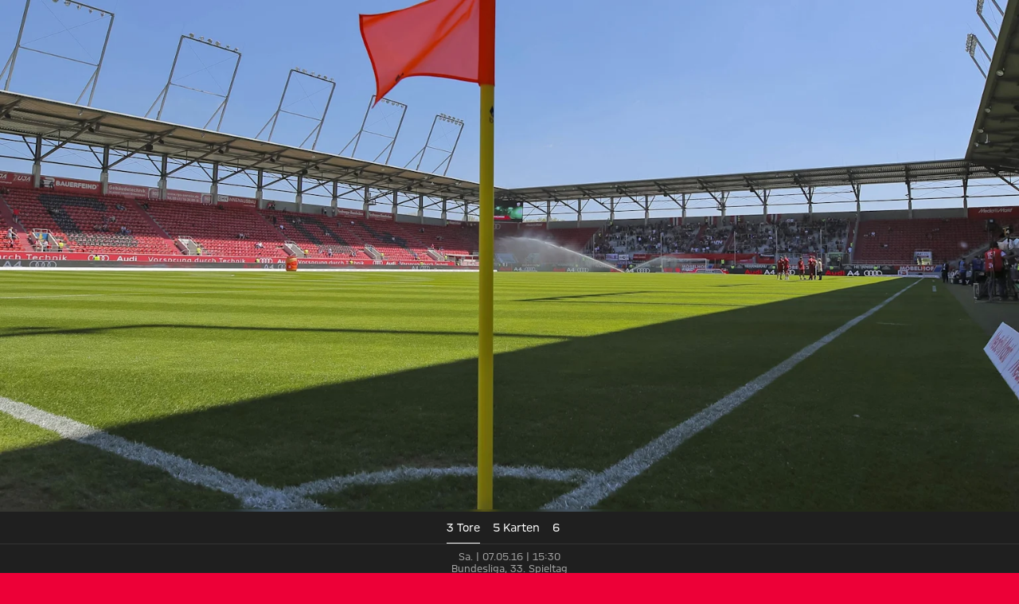

--- FILE ---
content_type: text/html
request_url: https://fcbayern.com/de/spiele/profis/bundesliga/2015-2016/fci-fcb-07-05-2016/statistiken
body_size: 45923
content:
<!DOCTYPE html><html dir="ltr" lang="de"><head><meta charSet="utf-8"/><meta http-equiv="x-ua-compatible" content="ie=edge"/><meta name="viewport" content="width=device-width, initial-scale=1, shrink-to-fit=no"/><meta name="generator" content="Gatsby 5.13.7"/><meta data-react-helmet="true" name="viewport" content="width=device-width, initial-scale=1, shrink-to-fit=no"/><meta data-react-helmet="true" name="theme-color" content="#ED0037"/><meta data-react-helmet="true" name="apple-mobile-web-app-capable" content="yes"/><meta data-react-helmet="true" name="mobile-web-app-capable" content="yes"/><meta data-react-helmet="true" name="msapplication-navbutton-color" content="#ED0037"/><meta data-react-helmet="true" name="description" content="Alle Statistiken zum Spiel zwischen Ingolstadt und FC Bayern findest Du hier bei uns im FC Bayern Match Center!"/><meta data-react-helmet="true" name="robots" content="index,follow"/><meta data-react-helmet="true" property="og:title" content="Statistiken: Ingolstadt vs. FC Bayern - Bundesliga 15/16"/><meta data-react-helmet="true" property="og:description" content="Alle Statistiken zum Spiel zwischen Ingolstadt und FC Bayern findest Du hier bei uns im FC Bayern Match Center!"/><meta data-react-helmet="true" property="og:site_name" content="FC Bayern"/><meta data-react-helmet="true" property="og:type" content="website"/><meta data-react-helmet="true" property="og:url" content="https://fcbayern.com/de/spiele/profis/bundesliga/2015-2016/fci-fcb-07-05-2016/statistiken"/><meta data-react-helmet="true" property="og:locale" content="de-DE"/><meta data-react-helmet="true" property="og:locale:alternate" content="en-GB,es-ES"/><meta data-react-helmet="true" property="og:image" content="https://img.fcbayern.com/image/upload/f_auto/q_auto/t_cms-1x191-seo/v1752234572/cms/public/images/fcbayern-com/fcbayern-2025-26-fcb_1.jpg"/><meta data-react-helmet="true" property="og:image:width" content="1200"/><meta data-react-helmet="true" property="og:image:height" content="628"/><meta data-react-helmet="true" property="twitter:card" content="summary"/><meta data-react-helmet="true" property="twitter:site" content="https://twitter.com/fcbayern"/><meta data-react-helmet="true" property="twitter:title" content="Statistiken: Ingolstadt vs. FC Bayern - Bundesliga 15/16"/><meta data-react-helmet="true" property="twitter:description" content="Alle Statistiken zum Spiel zwischen Ingolstadt und FC Bayern findest Du hier bei uns im FC Bayern Match Center!"/><meta data-react-helmet="true" property="twitter:image" content="https://img.fcbayern.com/image/upload/f_auto/q_auto/t_cms-1x191-seo/v1752234572/cms/public/images/fcbayern-com/fcbayern-2025-26-fcb_1.jpg"/><meta data-react-helmet="true" property="twitter:image:alt" content="FC Bayern München - Offizielle Website des FC Bayern München"/><style data-href="/profis-assets/styles.f8a1554c08ce24a7f4d6.css" data-identity="gatsby-global-css">@font-face{font-display:block;font-family:fcb-website-icons;font-style:normal;font-weight:400;src:url(/profis-assets/static/fcb-website-icons-89866031ee91fb427dc3965c0190cbfb.woff2) format("woff2"),url(/profis-assets/static/fcb-website-icons-5a5ad7946a0f227d776e7ec37f0b42e5.ttf) format("truetype"),url(/profis-assets/static/fcb-website-icons-da589a7508d9fed1eaa90c1eecb40f32.woff) format("woff"),url(/profis-assets/static/fcb-website-icons-293ee0fd595ad1e823da0e493d17fca8.svg#fcb-website-icons) format("svg")}[class*=" icon-"],[class^=icon-]{speak:never;-webkit-font-smoothing:antialiased;-moz-osx-font-smoothing:grayscale;font-family:fcb-website-icons!important;font-style:normal;font-variant:normal;font-weight:400;line-height:1;text-transform:none}.icon-quote-right:before{content:"\e98a"}.icon-arena3d:before{content:"\e989"}.icon-chat:before{content:"\e90c"}.icon-rewards:before{content:"\e93b"}.icon-partner-benefits:before{content:"\e988"}.icon-club:before{content:"\e920"}.icon-tutorials:before{content:"\e90b"}.icon-pickup:before{content:"\e90f"}.icon-fans:before{content:"\e910"}.icon-faq:before{content:"\e911"}.icon-category-webradio:before{content:"\e930"}.icon-barrier:before{content:"\e936"}.icon-basketball-arena-arrival:before{content:"\e900"}.icon-bike:before{content:"\e901"}.icon-bus:before{content:"\e902"}.icon-busshuttle:before{content:"\e903"}.icon-car:before{content:"\e904"}.icon-category-facts:before{content:"\e905"}.icon-category-gallery:before{content:"\e906"}.icon-category-interview:before{content:"\e907"}.icon-category-podcast:before{content:"\e908"}.icon-category-video:before{content:"\e909"}.icon-category-video-play-hover:before{content:"\e90a"}.icon-clapper-board:before{content:"\e90d"}.icon-classroom-seats:before{content:"\e90e"}.icon-fcbtv:before{content:"\e912"}.icon-floor:before{content:"\e913"}.icon-form:before{content:"\e914"}.icon-height:before{content:"\e915"}.icon-hygiene:before{content:"\e916"}.icon-matchcenter:before{content:"\e917"}.icon-matchcenter-basketball:before{content:"\e918"}.icon-match-day-overview:before{content:"\e919"}.icon-motorcycle:before{content:"\e91a"}.icon-news:before{content:"\e91b"}.icon-olympia-basketball-arena:before{content:"\e91c"}.icon-parking:before{content:"\e91d"}.icon-payment:before{content:"\e91e"}.icon-person:before{content:"\e91f"}.icon-round-tables-seats:before{content:"\e921"}.icon-seats:before{content:"\e922"}.icon-series:before{content:"\e923"}.icon-shop:before{content:"\e924"}.icon-square-meters:before{content:"\e925"}.icon-stadium-view:before{content:"\e926"}.icon-standing-tables-seats:before{content:"\e927"}.icon-taxi:before{content:"\e928"}.icon-teams:before{content:"\e929"}.icon-teams-basketball:before{content:"\e92a"}.icon-theater:before{content:"\e92b"}.icon-theater-seats:before{content:"\e92c"}.icon-ticket:before{content:"\e92d"}.icon-tickets-basketball:before{content:"\e92e"}.icon-train:before{content:"\e92f"}.icon-ushape-seats:before{content:"\e931"}.icon-van:before{content:"\e932"}.icon-wheelchair:before{content:"\e933"}.icon-app:before{content:"\e934"}.icon-arrival:before{content:"\e935"}.icon-liveticker-commentary:before{content:"\e93d"}.icon-liveticker-favorites:before{content:"\e93e"}.icon-liveticker-final-whistle:before{content:"\e93f"}.icon-liveticker-goal:before{content:"\e940"}.icon-liveticker-last-matches:before{content:"\e941"}.icon-liveticker-no-goal:before{content:"\e942"}.icon-liveticker-no-red-card .path1:before{color:#dc052d;content:"\e943"}.icon-liveticker-no-red-card .path2:before{color:#000;content:"\e944";margin-left:-1em;opacity:.25}.icon-liveticker-no-red-card .path3:before{color:#444;content:"\e945";margin-left:-1em}.icon-liveticker-no-yellow-card .path1:before{color:#fff58c;content:"\e946"}.icon-liveticker-no-yellow-card .path2:before{color:#000;content:"\e947";margin-left:-1em;opacity:.25}.icon-liveticker-no-yellow-card .path3:before{color:#444;content:"\e948";margin-left:-1em}.icon-liveticker-no-yellow-red-card .path1:before{color:#fff58c;content:"\e949"}.icon-liveticker-no-yellow-red-card .path2:before{color:#dc052d;content:"\e94a";margin-left:-1em}.icon-liveticker-no-yellow-red-card .path3:before{color:#000;content:"\e94b";margin-left:-1em;opacity:.25}.icon-liveticker-no-yellow-red-card .path4:before{color:#444;content:"\e94c";margin-left:-1em}.icon-liveticker-penalty-area:before{content:"\e94d"}.icon-liveticker-penalty-goal:before{content:"\e94e"}.icon-liveticker-penalty-no-goal:before{content:"\e94f"}.icon-liveticker-positioning:before{content:"\e950"}.icon-liveticker-red-card .path1:before{color:#dc052d;content:"\e951"}.icon-liveticker-red-card .path2:before{color:#dc052d;content:"\e952";margin-left:-1em}.icon-liveticker-red-card .path3:before{color:#000;content:"\e953";margin-left:-1em;opacity:.25}.icon-liveticker-starting-whistle:before{content:"\e954"}.icon-liveticker-statistics:before{content:"\e955"}.icon-liveticker-substitutions:before{content:"\e956"}.icon-liveticker-ticker:before{content:"\e957"}.icon-liveticker-update:before{content:"\e958"}.icon-liveticker-video-assist:before{content:"\e959"}.icon-liveticker-whistle:before{content:"\e95a"}.icon-liveticker-yellow-card .path1:before{color:#fff58c;content:"\e95b"}.icon-liveticker-yellow-card .path2:before{color:#000;content:"\e95c";margin-left:-1em;opacity:.25}.icon-liveticker-yellow-red-card .path1:before{color:#dc052d;content:"\e95d"}.icon-liveticker-yellow-red-card .path2:before{color:#fff58c;content:"\e95e";margin-left:-1em}.icon-liveticker-yellow-red-card .path3:before{color:#000;content:"\e95f";margin-left:-1em;opacity:.25}.icon-substitutions:before{content:"\e960"}.icon-goal:before{content:"\e961"}.icon-jersey:before{content:"\e962"}.icon-mobile-nav-my-club-bold:before{content:"\e93c"}.icon-museum:before{content:"\e937"}.icon-mobile-nav-profile:before{content:"\e938"}.icon-mobile-nav-profile-bold:before{content:"\e939"}.icon-mobile-nav-teams:before{content:"\e93a"}.icon-sign-language:before{content:"\e97c"}.icon-article-font-size:before{content:"\e963"}.icon-article-screen-reader:before{content:"\e964"}.icon-calendar-view:before{content:"\e965"}.icon-checkmark:before{content:"\e966"}.icon-chevron-down-bold:before{content:"\e967"}.icon-chevron-down-semi-bold:before{content:"\e968"}.icon-chevron-left-bold:before{content:"\e969"}.icon-chevron-left-semi-bold:before{content:"\e96a"}.icon-chevron-right-bold:before{content:"\e96b"}.icon-chevron-right-semi-bold:before{content:"\e96c"}.icon-chevron-up-bold:before{content:"\e96d"}.icon-chevron-up-semi-bold:before{content:"\e96e"}.icon-clear:before{content:"\e96f"}.icon-close:before{content:"\e970"}.icon-download:before{content:"\e971"}.icon-drag-handle:before{content:"\e972"}.icon-edit:before{content:"\e973"}.icon-exit-small:before{content:"\e974"}.icon-hamburger:before{content:"\e975"}.icon-info:before{content:"\e976"}.icon-lock:before{content:"\e977"}.icon-opening-times:before{content:"\e978"}.icon-pause:before{content:"\e979"}.icon-play:before{content:"\e97a"}.icon-search:before{content:"\e97b"}.icon-simple-language:before{content:"\e97d"}.icon-status-error:before{content:"\e97e"}.icon-status-success:before{content:"\e97f"}.icon-status-warning:before{content:"\e980"}.icon-subscribe:before{content:"\e981"}.icon-triangle-down:before{content:"\e982"}.icon-triangle-up:before{content:"\e983"}.icon-update-reload:before{content:"\e984"}.icon-arrow-down:before{content:"\e985"}.icon-arrow-exit:before{content:"\e986"}.icon-arrow-up:before{content:"\e987"}.icon-social-dugout:before{content:"\eab5"}.icon-social-facebook:before{content:"\eab6"}.icon-social-giphy:before{content:"\eab7"}.icon-social-instagram:before{content:"\eab8"}.icon-social-linkedin:before{content:"\eab9"}.icon-social-mail:before{content:"\eaba"}.icon-social-messenger:before{content:"\eabb"}.icon-social-onefootball:before{content:"\eabc"}.icon-social-snapchat:before{content:"\eabd"}.icon-social-tagboard:before{content:"\eabe"}.icon-social-telegram:before{content:"\eabf"}.icon-social-tiktok:before{content:"\eac0"}.icon-social-twitter:before{content:"\eac1"}.icon-social-whatsapp:before{content:"\eac2"}.icon-social-xing:before{content:"\eac3"}.icon-social-youtube:before{content:"\eac4"}.yarl__fullsize{height:100%;width:100%}.yarl__relative{position:relative}.yarl__portal{bottom:0;left:0;opacity:0;overflow:hidden;position:fixed;right:0;top:0;transition:opacity var(--yarl__fade_animation_duration,.25s) var(--yarl__fade_animation_timing_function,ease);z-index:var(--yarl__portal_zindex,9999)}.yarl__portal_open{opacity:1}.yarl__container{background-color:var(--yarl__container_background_color,var(--yarl__color_backdrop,#000));bottom:0;left:0;outline:none;overflow:hidden;overscroll-behavior:var(--yarl__controller_overscroll_behavior,contain);position:absolute;right:0;top:0;touch-action:var(--yarl__controller_touch_action,none);-webkit-user-select:none;-moz-user-select:none;user-select:none}.yarl__carousel{align-content:center;align-items:stretch;display:flex;flex:0 0 auto;height:100%;justify-content:center;opacity:var(--yarl__pull_opacity,1);transform:translate(var(--yarl__swipe_offset,0),var(--yarl__pull_offset,0));width:calc(100% + (var(--yarl__carousel_slides_count) - 1)*(100% + var(--yarl__carousel_spacing_px, 0)*1px + var(--yarl__carousel_spacing_percent, 0)*1%))}.yarl__carousel_with_slides{-moz-column-gap:calc(var(--yarl__carousel_spacing_px, 0)*1px + 100/(var(--yarl__carousel_slides_count)*100 + (var(--yarl__carousel_slides_count) - 1)*var(--yarl__carousel_spacing_percent, 0))*var(--yarl__carousel_spacing_percent, 0)*1%);column-gap:calc(var(--yarl__carousel_spacing_px, 0)*1px + 100/(var(--yarl__carousel_slides_count)*100 + (var(--yarl__carousel_slides_count) - 1)*var(--yarl__carousel_spacing_percent, 0))*var(--yarl__carousel_spacing_percent, 0)*1%)}.yarl__flex_center{align-content:center;align-items:center;display:flex;justify-content:center}.yarl__slide{flex:1;overflow:hidden;padding:calc(var(--yarl__carousel_padding_px, 0)*1px + 100/(var(--yarl__carousel_slides_count)*100 + (var(--yarl__carousel_slides_count) - 1)*var(--yarl__carousel_spacing_percent, 0))*var(--yarl__carousel_padding_percent, 0)*1%);position:relative}[dir=rtl] .yarl__slide{--yarl__direction:-1}.yarl__slide_image{-webkit-touch-callout:none;max-height:100%;max-width:100%;-o-object-fit:contain;object-fit:contain;touch-action:var(--yarl__controller_touch_action,none);-moz-user-select:none;user-select:none;-webkit-user-select:none}.yarl__slide_image_cover{height:100%;-o-object-fit:cover;object-fit:cover;width:100%}.yarl__slide_image_loading{opacity:0}@media screen and (min-width:800px){.yarl__slide_wrapper:not(.yarl__slide_wrapper_interactive) .yarl__slide_image{-webkit-backface-visibility:hidden;-webkit-transform:translateZ(0);-webkit-transform-style:preserve-3d}}.yarl__slide_placeholder{left:50%;line-height:0;position:absolute;top:50%;transform:translateX(-50%) translateY(-50%)}.yarl__slide_loading{animation:yarl__delayed_fadein 1s linear;color:var(--yarl__slide_icon_loading_color,var(--yarl__color_button,hsla(0,0%,100%,.8)))}.yarl__slide_loading line{animation:yarl__stroke_opacity 1s linear infinite}.yarl__slide_loading line:first-of-type{animation-delay:-1.875s}.yarl__slide_loading line:nth-of-type(2){animation-delay:-1.75s}.yarl__slide_loading line:nth-of-type(3){animation-delay:-1.625s}.yarl__slide_loading line:nth-of-type(4){animation-delay:-1.5s}.yarl__slide_loading line:nth-of-type(5){animation-delay:-1.375s}.yarl__slide_loading line:nth-of-type(6){animation-delay:-1.25s}.yarl__slide_loading line:nth-of-type(7){animation-delay:-1.125s}.yarl__slide_loading line:nth-of-type(8){animation-delay:-1s}.yarl__slide_error{color:var(--yarl__slide_icon_error_color,red);height:var(--yarl__slide_icon_error_size,48px);width:var(--yarl__slide_icon_error_size,48px)}@media (prefers-reduced-motion){.yarl__portal,.yarl__slide{transition:unset}.yarl__slide_loading,.yarl__slide_loading line{animation:unset}}.yarl__toolbar{bottom:auto;display:flex;justify-content:flex-end;left:auto;padding:var(--yarl__toolbar_padding,8px);position:absolute;right:0;top:0}[dir=rtl] .yarl__toolbar{bottom:auto;left:0;right:auto;top:0}.yarl__icon{height:var(--yarl__icon_size,32px);width:var(--yarl__icon_size,32px)}.yarl__button{-webkit-tap-highlight-color:transparent;-webkit-appearance:none;-moz-appearance:none;appearance:none;background-color:var(--yarl__button_background_color,transparent);border:var(--yarl__button_border,0);color:var(--yarl__color_button,hsla(0,0%,100%,.8));cursor:pointer;filter:var(--yarl__button_filter,drop-shadow(2px 2px 2px rgba(0,0,0,.8)));line-height:0;margin:var(--yarl__button_margin,0);outline:none;padding:var(--yarl__button_padding,8px)}.yarl__button:focus{color:var(--yarl__color_button_active,#fff)}.yarl__button:focus:not(:focus-visible){color:var(--yarl__color_button,hsla(0,0%,100%,.8))}.yarl__button:focus-visible{color:var(--yarl__color_button_active,#fff)}@media (hover:hover){.yarl__button:focus-visible:hover,.yarl__button:focus:hover,.yarl__button:hover{color:var(--yarl__color_button_active,#fff)}}.yarl__button:disabled{color:var(--yarl__color_button_disabled,hsla(0,0%,100%,.4));cursor:default}.yarl__navigation_next,.yarl__navigation_prev{padding:var(--yarl__navigation_button_padding,24px 16px);position:absolute;top:50%;transform:translateY(-50%)}.yarl__navigation_prev{left:0}[dir=rtl] .yarl__navigation_prev{left:unset;right:0;transform:translateY(-50%) rotate(180deg)}.yarl__navigation_next{right:0}[dir=rtl] .yarl__navigation_next{left:0;right:unset;transform:translateY(-50%) rotate(180deg)}.yarl__no_scroll{height:100%;overflow:hidden;overscroll-behavior:none}@keyframes yarl__delayed_fadein{0%{opacity:0}80%{opacity:0}to{opacity:1}}@keyframes yarl__stroke_opacity{0%{stroke-opacity:1}to{stroke-opacity:.125}}.yarl__slide_captions_container{background:var(--yarl__slide_captions_container_background,rgba(0,0,0,.5));left:var(--yarl__slide_captions_container_left,0);padding:var(--yarl__slide_captions_container_padding,16px);position:absolute;right:var(--yarl__slide_captions_container_right,0);-webkit-transform:translateZ(0)}.yarl__slide_title{color:var(--yarl__slide_title_color,#fff);font-size:var(--yarl__slide_title_font_size,125%);font-weight:var(--yarl__slide_title_font_weight,bolder);max-width:calc(100% - var(--yarl__toolbar_width, 0px));overflow:hidden;text-overflow:ellipsis;white-space:nowrap}.yarl__slide_title_container{top:var(--yarl__slide_title_container_top,0)}.yarl__slide_description{-webkit-box-orient:vertical;-webkit-line-clamp:var(--yarl__slide_description_max_lines,3);color:var(--yarl__slide_description_color,#fff);display:-webkit-box;-webkit-hyphens:auto;hyphens:auto;overflow:hidden;text-align:var(--yarl__slide_description_text_align,start)}.yarl__slide_description_container{bottom:var(--yarl__slide_description_container_bottom,0)}.yarl__thumbnails{display:flex;height:100%}.yarl__thumbnails_bottom,.yarl__thumbnails_end .yarl__thumbnails_track,.yarl__thumbnails_start .yarl__thumbnails_track,.yarl__thumbnails_top{flex-direction:column}.yarl__thumbnails_wrapper{flex:1;position:relative}.yarl__thumbnails_container{-webkit-touch-callout:none;background-color:var(--yarl__thumbnails_container_background_color,var(--yarl__color_backdrop,#000));flex:0 0 auto;overflow:hidden;padding:var(--yarl__thumbnails_container_padding,16px);position:relative;-webkit-user-select:none;-moz-user-select:none;user-select:none}.yarl__thumbnails_vignette{--yarl__thumbnails_vignette_size:12%;pointer-events:none;position:absolute}@media (min-width:1200px){.yarl__thumbnails_vignette{--yarl__thumbnails_vignette_size:8%}}@media (min-width:2000px){.yarl__thumbnails_vignette{--yarl__thumbnails_vignette_size:5%}}.yarl__thumbnails_bottom .yarl__thumbnails_vignette,.yarl__thumbnails_top .yarl__thumbnails_vignette{background:linear-gradient(to right,var(--yarl__color_backdrop,#000) 0,transparent var(--yarl__thumbnails_vignette_size,12%) calc(100% - var(--yarl__thumbnails_vignette_size, 12%)),var(--yarl__color_backdrop,#000) 100%);height:100%;left:0;right:0}.yarl__thumbnails_end .yarl__thumbnails_vignette,.yarl__thumbnails_start .yarl__thumbnails_vignette{background:linear-gradient(to bottom,var(--yarl__color_backdrop,#000) 0,transparent var(--yarl__thumbnails_vignette_size,12%) calc(100% - var(--yarl__thumbnails_vignette_size, 12%)),var(--yarl__color_backdrop,#000) 100%);bottom:0;top:0;width:100%}.yarl__thumbnails_track{gap:var(--yarl__thumbnails_thumbnail_gap,16px);outline:none}.yarl__thumbnails_thumbnail{-webkit-tap-highlight-color:transparent;-webkit-appearance:none;-moz-appearance:none;appearance:none;background:var(--yarl__thumbnails_thumbnail_background,#000);border-color:var(--yarl__thumbnails_thumbnail_border_color,var(--yarl__color_button,hsla(0,0%,100%,.8)));border-radius:var(--yarl__thumbnails_thumbnail_border_radius,4px);border-style:var(--yarl__thumbnails_thumbnail_border_style,solid);border-width:var(--yarl__thumbnails_thumbnail_border,1px);box-sizing:content-box;cursor:pointer;flex:0 0 auto;height:var(--yarl__thumbnails_thumbnail_height,80px);outline:none;overflow:hidden;padding:var(--yarl__thumbnails_thumbnail_padding,4px);position:relative;width:var(--yarl__thumbnails_thumbnail_width,120px)}.yarl__thumbnails_thumbnail_active{border-color:var(--yarl__thumbnails_thumbnail_active_border_color,var(--yarl__color_button_active,#fff))}.yarl__thumbnails_thumbnail_fadein{animation:yarl__thumbnails_thumbnail_fadein var(--yarl__thumbnails_thumbnail_fadein_duration,.5s) ease-in-out var(--yarl__thumbnails_thumbnail_fadein_delay,0s) forwards;opacity:0}.yarl__thumbnails_thumbnail_fadeout{animation:yarl__thumbnails_thumbnail_fadeout var(--yarl__thumbnails_thumbnail_fadeout_duration,.5s) ease-in-out var(--yarl__thumbnails_thumbnail_fadeout_delay,0s) forwards;cursor:unset}.yarl__thumbnails_thumbnail_placeholder{cursor:unset;visibility:hidden}.yarl__thumbnails_thumbnail:focus{box-shadow:var(--yarl__thumbnails_thumbnail_focus_box_shadow,#000 0 0 0 2px,var(--yarl__color_button,hsla(0,0%,100%,.8)) 0 0 0 4px)}.yarl__thumbnails_thumbnail:focus:not(:focus-visible){box-shadow:unset}.yarl__thumbnails_thumbnail:focus-visible{box-shadow:var(--yarl__thumbnails_thumbnail_focus_box_shadow,#000 0 0 0 2px,var(--yarl__color_button,hsla(0,0%,100%,.8)) 0 0 0 4px)}.yarl__thumbnails_thumbnail_icon{color:var(--yarl__thumbnails_thumbnail_icon_color,var(--yarl__color_button,hsla(0,0%,100%,.8)));filter:var(--yarl__thumbnails_thumbnail_icon_filter,drop-shadow(2px 2px 2px rgba(0,0,0,.8)));height:var(--yarl__thumbnails_thumbnail_icon_size,32px);left:50%;position:absolute;top:50%;transform:translateX(-50%) translateY(-50%);width:var(--yarl__thumbnails_thumbnail_icon_size,32px)}@keyframes yarl__thumbnails_thumbnail_fadein{0%{opacity:0}to{opacity:1}}@keyframes yarl__thumbnails_thumbnail_fadeout{0%{opacity:1}to{opacity:0}}.yarl__button{padding:.5rem}.yarl__button:focus-visible{outline:2px solid #fff;outline-offset:2px}</style><style data-styled="" data-styled-version="5.3.11">.gpdxxP{-webkit-text-decoration:none;text-decoration:none;outline:none;}/*!sc*/
.eEqKCU{-webkit-text-decoration:none;text-decoration:none;outline:none;cursor:pointer;}/*!sc*/
data-styled.g1[id="StyledNoLink-sc-snxgq8-0"]{content:"gpdxxP,eEqKCU,"}/*!sc*/
.fLILmN{-webkit-text-decoration:none;text-decoration:none;outline:none;}/*!sc*/
data-styled.g2[id="StyledAnchor-sc-snxgq8-1"]{content:"fLILmN,"}/*!sc*/
.gKxsXr{font-size:calc(var(--fonts-special-mobileNavTitle-fontSize) * var(--scaleFactor));font-weight:var(--fonts-special-mobileNavTitle-fontWeight);line-height:var(--fonts-special-mobileNavTitle-lineHeight);text-transform:var(--fonts-special-mobileNavTitle-textTransform);}/*!sc*/
.kBpfYn{font-size:calc(var(--fonts-generic-textSmallRegular-fontSize) * var(--scaleFactor));font-weight:var(--fonts-generic-textSmallRegular-fontWeight);line-height:var(--fonts-generic-textSmallRegular-lineHeight);text-transform:var(--fonts-generic-textSmallRegular-textTransform);}/*!sc*/
.kaCogT{font-size:calc(var(--fonts-generic-textSmallSemiBold-fontSize) * var(--scaleFactor));font-weight:var(--fonts-generic-textSmallSemiBold-fontWeight);line-height:var(--fonts-generic-textSmallSemiBold-lineHeight);text-transform:var(--fonts-generic-textSmallSemiBold-textTransform);}/*!sc*/
.bXEITH{font-size:calc(var(--fonts-numbers-m-fontSize) * var(--scaleFactor));font-weight:var(--fonts-numbers-m-fontWeight);line-height:var(--fonts-numbers-m-lineHeight);text-transform:var(--fonts-numbers-m-textTransform);}/*!sc*/
.grRjIn{font-size:calc(var(--fonts-generic-textSmallBold-fontSize) * var(--scaleFactor));font-weight:var(--fonts-generic-textSmallBold-fontWeight);line-height:var(--fonts-generic-textSmallBold-lineHeight);text-transform:var(--fonts-generic-textSmallBold-textTransform);}/*!sc*/
.eJgsEn{font-size:calc(var(--fonts-generic-textBold-fontSize) * var(--scaleFactor));font-weight:var(--fonts-generic-textBold-fontWeight);line-height:var(--fonts-generic-textBold-lineHeight);text-transform:var(--fonts-generic-textBold-textTransform);}/*!sc*/
.iSGTHb{font-size:calc(var(--fonts-generic-textSemiBold-fontSize) * var(--scaleFactor));font-weight:var(--fonts-generic-textSemiBold-fontWeight);line-height:var(--fonts-generic-textSemiBold-lineHeight);text-transform:var(--fonts-generic-textSemiBold-textTransform);}/*!sc*/
data-styled.g3[id="sc-nx1lne-0"]{content:"gKxsXr,kBpfYn,kaCogT,bXEITH,grRjIn,eJgsEn,iSGTHb,"}/*!sc*/
.eWsYcQ{width:100%;--limit-max-width:var(--sizes-content-maxWidth);max-width:var(--limit-max-outer-width,var(--limit-max-width));margin:0 auto;padding-inline:var(--sizes-content-sidePadding);}/*!sc*/
.dCRtYu{width:100%;--limit-max-width:var(--sizes-content-maxWidth);max-width:var(--limit-max-outer-width,var(--limit-max-width));margin:0 auto;}/*!sc*/
data-styled.g4[id="WidthLimiter-sc-oquz6j-0"]{content:"eWsYcQ,dCRtYu,"}/*!sc*/
.dooqXD{display:contents;--limit-max-outer-width:var(--sizes-content-maxOuterWidth);}/*!sc*/
data-styled.g5[id="FullWidthContainer-sc-oquz6j-1"]{content:"dooqXD,"}/*!sc*/
.kYEKHi{position:absolute;width:0.0625rem;height:0.0625rem;padding:0;margin:-0.0625rem;overflow:hidden;-webkit-clip:rect(0,0,0,0);clip:rect(0,0,0,0);border:0;}/*!sc*/
data-styled.g10[id="ScreenReaderOnly-sc-td5d3l-0"]{content:"kYEKHi,"}/*!sc*/
.elvuNq{font-size:1.5em;}/*!sc*/
.kibrJc{font-size:1.5rem;}/*!sc*/
.joxyAg{font-size:1.25em;}/*!sc*/
data-styled.g11[id="StyledIcon-sc-d1cgde-0"]{content:"VQyWK,elvuNq,kibrJc,joxyAg,"}/*!sc*/
.IDGSn{height:100%;display:-webkit-box;display:-webkit-flex;display:-ms-flexbox;display:flex;-webkit-align-items:center;-webkit-box-align:center;-ms-flex-align:center;align-items:center;}/*!sc*/
data-styled.g12[id="StyledShopLink-sc-yx1ier-0"]{content:"IDGSn,"}/*!sc*/
.hJRIom{display:contents;}/*!sc*/
data-styled.g13[id="StyledPageHeader-sc-71mzup-0"]{content:"hJRIom,"}/*!sc*/
.cWdZCK{-webkit-appearance:none;-moz-appearance:none;appearance:none;padding:0;margin:0;border:0;outline:0;border-radius:0;line-height:1;-webkit-text-decoration:none;text-decoration:none;cursor:pointer;background:none;max-width:100%;-webkit-font-smoothing:antialiased;-moz-osx-font-smoothing:grayscale;}/*!sc*/
data-styled.g16[id="BaseButton-sc-1xll8s8-0"]{content:"cWdZCK,"}/*!sc*/
.cDHuGO{display:-webkit-inline-box;display:-webkit-inline-flex;display:-ms-inline-flexbox;display:inline-flex;position:relative;-webkit-align-items:center;-webkit-box-align:center;-ms-flex-align:center;align-items:center;-webkit-box-pack:center;-webkit-justify-content:center;-ms-flex-pack:center;justify-content:center;width:-webkit-fit-content;width:-moz-fit-content;width:fit-content;font-size:calc(var(--fonts-generic-textSemiBold-fontSize) * var(--scaleFactor));font-weight:var(--fonts-generic-textSemiBold-fontWeight);line-height:var(--fonts-generic-textSemiBold-lineHeight);text-transform:var(--fonts-generic-textSemiBold-textTransform);font-size:1rem;height:2rem;line-height:1;padding:0.125rem 0.5rem;gap:0.375rem;height:1.5rem;border-radius:3px;--button-alpha:0%;--button-main:var(--colors-generic-white);--button-accent:var(--colors-generic-black);--button-focus:var(--colors-generic-white);border:1px solid color-mix(in srgb,var(--button-main),transparent var(--button-alpha));background:color-mix(in srgb,var(--button-main),transparent var(--button-alpha));color:var(--button-accent);}/*!sc*/
@media (hover:hover){.cDHuGO:hover,.cDHuGO:focus-visible{--button-main:var(--colors-generic-gray);}}/*!sc*/
@media (hover:none){.cDHuGO:active,.cDHuGO:focus-visible{--button-main:var(--colors-generic-gray);}}/*!sc*/
.cDHuGO:focus-visible{outline:2px solid var(--button-focus);outline-offset:3px;}/*!sc*/
.StyledPageHeader-sc-71mzup-0 .cDHuGO.cDHuGO.cDHuGO{--button-main:var(--colors-generic-white);--button-accent:var(--colors-generic-black);}/*!sc*/
@media (hover:hover){.StyledPageHeader-sc-71mzup-0 .cDHuGO.cDHuGO.cDHuGO:hover,.StyledPageHeader-sc-71mzup-0 .cDHuGO.cDHuGO.cDHuGO:focus-visible{--button-main:var(--colors-generic-gray);}}/*!sc*/
@media (hover:none){.StyledPageHeader-sc-71mzup-0 .cDHuGO.cDHuGO.cDHuGO:active,.StyledPageHeader-sc-71mzup-0 .cDHuGO.cDHuGO.cDHuGO:focus-visible{--button-main:var(--colors-generic-gray);}}/*!sc*/
.StyledWebradioPlayer-sc-jkfo4l-0 .cDHuGO.cDHuGO.cDHuGO{outline-offset:-3px;}/*!sc*/
.StyledContextHeader-sc-71mzup-1 .cDHuGO.cDHuGO.cDHuGO{--button-main:var(--colors-generic-white);--button-accent:var(--colors-generic-black);}/*!sc*/
@media (hover:hover){.StyledContextHeader-sc-71mzup-1 .cDHuGO.cDHuGO.cDHuGO:hover,.StyledContextHeader-sc-71mzup-1 .cDHuGO.cDHuGO.cDHuGO:focus-visible{--button-main:var(--colors-generic-gray);}}/*!sc*/
@media (hover:none){.StyledContextHeader-sc-71mzup-1 .cDHuGO.cDHuGO.cDHuGO:active,.StyledContextHeader-sc-71mzup-1 .cDHuGO.cDHuGO.cDHuGO:focus-visible{--button-main:var(--colors-generic-gray);}}/*!sc*/
@media (width >= 47.75rem){}/*!sc*/
.StyledShopLink-sc-yx1ier-0 .cDHuGO.cDHuGO.cDHuGO{color:var(--colors-sonderotto-header);display:-webkit-box;display:-webkit-flex;display:-ms-flexbox;display:flex;width:-webkit-fit-content;width:-moz-fit-content;width:fit-content;font-size:0.875rem;}/*!sc*/
.dcQUgS{display:-webkit-inline-box;display:-webkit-inline-flex;display:-ms-inline-flexbox;display:inline-flex;position:relative;-webkit-align-items:center;-webkit-box-align:center;-ms-flex-align:center;align-items:center;-webkit-box-pack:center;-webkit-justify-content:center;-ms-flex-pack:center;justify-content:center;width:-webkit-fit-content;width:-moz-fit-content;width:fit-content;font-size:calc(var(--fonts-generic-textSemiBold-fontSize) * var(--scaleFactor));font-weight:var(--fonts-generic-textSemiBold-fontWeight);line-height:var(--fonts-generic-textSemiBold-lineHeight);text-transform:var(--fonts-generic-textSemiBold-textTransform);font-size:1rem;height:2rem;line-height:1;padding:0.125rem 0.5rem;gap:0.375rem;border-radius:3px;--button-alpha:0%;--button-main:var(--colors-actionNeutral);--button-accent:var(--colors-actionAccent);--button-focus:var(--colors-actionNeutral);border:1px solid color-mix(in srgb,var(--button-main),transparent var(--button-alpha));background:transparent;color:color-mix(in srgb,var(--button-main),transparent var(--button-alpha));}/*!sc*/
@media (hover:hover){.dcQUgS:hover,.dcQUgS:focus-visible{--button-main:var(--colors-actionHoverNeutral);}}/*!sc*/
@media (hover:none){.dcQUgS:active,.dcQUgS:focus-visible{--button-main:var(--colors-actionHoverNeutral);}}/*!sc*/
@media (hover:hover){.dcQUgS:hover,.dcQUgS:focus-visible{border:1px solid color-mix(in srgb,var(--button-main),transparent var(--button-alpha));background:color-mix(in srgb,var(--button-main),transparent var(--button-alpha));color:var(--button-accent);}.dcQUgS:hover:focus-visible,.dcQUgS:focus-visible:focus-visible{outline:2px solid var(--button-focus);outline-offset:3px;}}/*!sc*/
@media (hover:none){.dcQUgS:active,.dcQUgS:focus-visible{border:1px solid color-mix(in srgb,var(--button-main),transparent var(--button-alpha));background:color-mix(in srgb,var(--button-main),transparent var(--button-alpha));color:var(--button-accent);}.dcQUgS:active:focus-visible,.dcQUgS:focus-visible:focus-visible{outline:2px solid var(--button-focus);outline-offset:3px;}}/*!sc*/
.StyledPageHeader-sc-71mzup-0 .dcQUgS.dcQUgS.dcQUgS{--button-main:var(--colors-generic-white);--button-accent:var(--colors-generic-black);}/*!sc*/
@media (hover:hover){.StyledPageHeader-sc-71mzup-0 .dcQUgS.dcQUgS.dcQUgS:hover,.StyledPageHeader-sc-71mzup-0 .dcQUgS.dcQUgS.dcQUgS:focus-visible{--button-main:var(--colors-generic-gray);}}/*!sc*/
@media (hover:none){.StyledPageHeader-sc-71mzup-0 .dcQUgS.dcQUgS.dcQUgS:active,.StyledPageHeader-sc-71mzup-0 .dcQUgS.dcQUgS.dcQUgS:focus-visible{--button-main:var(--colors-generic-gray);}}/*!sc*/
.StyledWebradioPlayer-sc-jkfo4l-0 .dcQUgS.dcQUgS.dcQUgS{outline-offset:-3px;}/*!sc*/
.StyledContextHeader-sc-71mzup-1 .dcQUgS.dcQUgS.dcQUgS{--button-main:var(--colors-generic-white);--button-accent:var(--colors-generic-black);}/*!sc*/
@media (hover:hover){.StyledContextHeader-sc-71mzup-1 .dcQUgS.dcQUgS.dcQUgS:hover,.StyledContextHeader-sc-71mzup-1 .dcQUgS.dcQUgS.dcQUgS:focus-visible{--button-main:var(--colors-generic-gray);}}/*!sc*/
@media (hover:none){.StyledContextHeader-sc-71mzup-1 .dcQUgS.dcQUgS.dcQUgS:active,.StyledContextHeader-sc-71mzup-1 .dcQUgS.dcQUgS.dcQUgS:focus-visible{--button-main:var(--colors-generic-gray);}}/*!sc*/
@media (width >= 47.75rem){.StyledContextHeader-sc-71mzup-1 .dcQUgS.dcQUgS.dcQUgS{--button-main:var(--colors-actionNeutral);--button-accent:var(--colors-actionAccent);--button-focus:var(--colors-actionNeutral);}@media (hover:hover){.StyledContextHeader-sc-71mzup-1 .dcQUgS.dcQUgS.dcQUgS:hover,.StyledContextHeader-sc-71mzup-1 .dcQUgS.dcQUgS.dcQUgS:focus-visible{--button-main:var(--colors-actionHoverNeutral);}}@media (hover:none){.StyledContextHeader-sc-71mzup-1 .dcQUgS.dcQUgS.dcQUgS:active,.StyledContextHeader-sc-71mzup-1 .dcQUgS.dcQUgS.dcQUgS:focus-visible{--button-main:var(--colors-actionHoverNeutral);}}}/*!sc*/
.StyledShopLink-sc-yx1ier-0 .dcQUgS.dcQUgS.dcQUgS{color:var(--colors-sonderotto-header);display:-webkit-box;display:-webkit-flex;display:-ms-flexbox;display:flex;width:-webkit-fit-content;width:-moz-fit-content;width:fit-content;font-size:0.875rem;}/*!sc*/
.iCpUbY{display:-webkit-inline-box;display:-webkit-inline-flex;display:-ms-inline-flexbox;display:inline-flex;position:relative;-webkit-align-items:center;-webkit-box-align:center;-ms-flex-align:center;align-items:center;-webkit-box-pack:center;-webkit-justify-content:center;-ms-flex-pack:center;justify-content:center;width:-webkit-fit-content;width:-moz-fit-content;width:fit-content;font-size:calc(var(--fonts-generic-textSemiBold-fontSize) * var(--scaleFactor));font-weight:var(--fonts-generic-textSemiBold-fontWeight);line-height:var(--fonts-generic-textSemiBold-lineHeight);text-transform:var(--fonts-generic-textSemiBold-textTransform);font-size:1rem;height:2rem;line-height:1;padding:0.125rem 0.5rem;gap:0.375rem;border-radius:3px;--button-alpha:0%;--button-main:var(--colors-actionNeutral);--button-accent:var(--colors-actionAccent);--button-focus:var(--colors-actionNeutral);border:1px solid color-mix(in srgb,var(--button-main),transparent var(--button-alpha));background:color-mix(in srgb,var(--button-main),transparent var(--button-alpha));color:var(--button-accent);}/*!sc*/
@media (hover:hover){.iCpUbY:hover,.iCpUbY:focus-visible{--button-main:var(--colors-actionHoverNeutral);}}/*!sc*/
@media (hover:none){.iCpUbY:active,.iCpUbY:focus-visible{--button-main:var(--colors-actionHoverNeutral);}}/*!sc*/
.iCpUbY:focus-visible{outline:2px solid var(--button-focus);outline-offset:3px;}/*!sc*/
.StyledPageHeader-sc-71mzup-0 .iCpUbY.iCpUbY.iCpUbY{--button-main:var(--colors-generic-white);--button-accent:var(--colors-generic-black);}/*!sc*/
@media (hover:hover){.StyledPageHeader-sc-71mzup-0 .iCpUbY.iCpUbY.iCpUbY:hover,.StyledPageHeader-sc-71mzup-0 .iCpUbY.iCpUbY.iCpUbY:focus-visible{--button-main:var(--colors-generic-gray);}}/*!sc*/
@media (hover:none){.StyledPageHeader-sc-71mzup-0 .iCpUbY.iCpUbY.iCpUbY:active,.StyledPageHeader-sc-71mzup-0 .iCpUbY.iCpUbY.iCpUbY:focus-visible{--button-main:var(--colors-generic-gray);}}/*!sc*/
.StyledWebradioPlayer-sc-jkfo4l-0 .iCpUbY.iCpUbY.iCpUbY{outline-offset:-3px;}/*!sc*/
.StyledContextHeader-sc-71mzup-1 .iCpUbY.iCpUbY.iCpUbY{--button-main:var(--colors-generic-white);--button-accent:var(--colors-generic-black);}/*!sc*/
@media (hover:hover){.StyledContextHeader-sc-71mzup-1 .iCpUbY.iCpUbY.iCpUbY:hover,.StyledContextHeader-sc-71mzup-1 .iCpUbY.iCpUbY.iCpUbY:focus-visible{--button-main:var(--colors-generic-gray);}}/*!sc*/
@media (hover:none){.StyledContextHeader-sc-71mzup-1 .iCpUbY.iCpUbY.iCpUbY:active,.StyledContextHeader-sc-71mzup-1 .iCpUbY.iCpUbY.iCpUbY:focus-visible{--button-main:var(--colors-generic-gray);}}/*!sc*/
@media (width >= 47.75rem){.StyledContextHeader-sc-71mzup-1 .iCpUbY.iCpUbY.iCpUbY{--button-main:var(--colors-actionNeutral);--button-accent:var(--colors-actionAccent);--button-focus:var(--colors-actionNeutral);}@media (hover:hover){.StyledContextHeader-sc-71mzup-1 .iCpUbY.iCpUbY.iCpUbY:hover,.StyledContextHeader-sc-71mzup-1 .iCpUbY.iCpUbY.iCpUbY:focus-visible{--button-main:var(--colors-actionHoverNeutral);}}@media (hover:none){.StyledContextHeader-sc-71mzup-1 .iCpUbY.iCpUbY.iCpUbY:active,.StyledContextHeader-sc-71mzup-1 .iCpUbY.iCpUbY.iCpUbY:focus-visible{--button-main:var(--colors-actionHoverNeutral);}}}/*!sc*/
.StyledShopLink-sc-yx1ier-0 .iCpUbY.iCpUbY.iCpUbY{color:var(--colors-sonderotto-header);display:-webkit-box;display:-webkit-flex;display:-ms-flexbox;display:flex;width:-webkit-fit-content;width:-moz-fit-content;width:fit-content;font-size:0.875rem;}/*!sc*/
@media (forced-colors:active){.iCpUbY{color:ActiveText;}}/*!sc*/
.ioDJvK{display:-webkit-inline-box;display:-webkit-inline-flex;display:-ms-inline-flexbox;display:inline-flex;position:relative;-webkit-align-items:center;-webkit-box-align:center;-ms-flex-align:center;align-items:center;-webkit-box-pack:center;-webkit-justify-content:center;-ms-flex-pack:center;justify-content:center;width:-webkit-fit-content;width:-moz-fit-content;width:fit-content;font-size:calc(var(--fonts-generic-textSemiBold-fontSize) * var(--scaleFactor));font-weight:var(--fonts-generic-textSemiBold-fontWeight);line-height:var(--fonts-generic-textSemiBold-lineHeight);text-transform:var(--fonts-generic-textSemiBold-textTransform);font-size:1rem;height:2rem;line-height:1;padding:0.125rem 0.5rem;gap:0.375rem;border-radius:3px;--button-alpha:0%;--button-main:var(--colors-actionMain);--button-accent:var(--colors-actionAccent);--button-focus:var(--colors-actionNeutral);border:1px solid color-mix(in srgb,var(--button-main),transparent var(--button-alpha));background:color-mix(in srgb,var(--button-main),transparent var(--button-alpha));color:var(--button-accent);}/*!sc*/
@media (hover:hover){.ioDJvK:hover,.ioDJvK:focus-visible{--button-main:var(--colors-actionHover);}}/*!sc*/
@media (hover:none){.ioDJvK:active,.ioDJvK:focus-visible{--button-main:var(--colors-actionHover);}}/*!sc*/
.ioDJvK:focus-visible{outline:2px solid var(--button-focus);outline-offset:3px;}/*!sc*/
.StyledPageHeader-sc-71mzup-0 .ioDJvK.ioDJvK.ioDJvK{--button-main:var(--colors-generic-white);--button-accent:var(--colors-generic-black);}/*!sc*/
@media (hover:hover){.StyledPageHeader-sc-71mzup-0 .ioDJvK.ioDJvK.ioDJvK:hover,.StyledPageHeader-sc-71mzup-0 .ioDJvK.ioDJvK.ioDJvK:focus-visible{--button-main:var(--colors-generic-gray);}}/*!sc*/
@media (hover:none){.StyledPageHeader-sc-71mzup-0 .ioDJvK.ioDJvK.ioDJvK:active,.StyledPageHeader-sc-71mzup-0 .ioDJvK.ioDJvK.ioDJvK:focus-visible{--button-main:var(--colors-generic-gray);}}/*!sc*/
.StyledWebradioPlayer-sc-jkfo4l-0 .ioDJvK.ioDJvK.ioDJvK{outline-offset:-3px;}/*!sc*/
.StyledContextHeader-sc-71mzup-1 .ioDJvK.ioDJvK.ioDJvK{--button-main:var(--colors-generic-white);--button-accent:var(--colors-generic-black);}/*!sc*/
@media (hover:hover){.StyledContextHeader-sc-71mzup-1 .ioDJvK.ioDJvK.ioDJvK:hover,.StyledContextHeader-sc-71mzup-1 .ioDJvK.ioDJvK.ioDJvK:focus-visible{--button-main:var(--colors-generic-gray);}}/*!sc*/
@media (hover:none){.StyledContextHeader-sc-71mzup-1 .ioDJvK.ioDJvK.ioDJvK:active,.StyledContextHeader-sc-71mzup-1 .ioDJvK.ioDJvK.ioDJvK:focus-visible{--button-main:var(--colors-generic-gray);}}/*!sc*/
@media (width >= 47.75rem){.StyledContextHeader-sc-71mzup-1 .ioDJvK.ioDJvK.ioDJvK{--button-main:var(--colors-actionNeutral);--button-accent:var(--colors-actionAccent);--button-focus:var(--colors-actionNeutral);}@media (hover:hover){.StyledContextHeader-sc-71mzup-1 .ioDJvK.ioDJvK.ioDJvK:hover,.StyledContextHeader-sc-71mzup-1 .ioDJvK.ioDJvK.ioDJvK:focus-visible{--button-main:var(--colors-actionHoverNeutral);}}@media (hover:none){.StyledContextHeader-sc-71mzup-1 .ioDJvK.ioDJvK.ioDJvK:active,.StyledContextHeader-sc-71mzup-1 .ioDJvK.ioDJvK.ioDJvK:focus-visible{--button-main:var(--colors-actionHoverNeutral);}}}/*!sc*/
.StyledShopLink-sc-yx1ier-0 .ioDJvK.ioDJvK.ioDJvK{color:var(--colors-sonderotto-header);display:-webkit-box;display:-webkit-flex;display:-ms-flexbox;display:flex;width:-webkit-fit-content;width:-moz-fit-content;width:fit-content;font-size:0.875rem;}/*!sc*/
@media (forced-colors:active){.ioDJvK{color:ActiveText;}}/*!sc*/
.eaJSKk{display:-webkit-inline-box;display:-webkit-inline-flex;display:-ms-inline-flexbox;display:inline-flex;position:relative;-webkit-align-items:center;-webkit-box-align:center;-ms-flex-align:center;align-items:center;-webkit-box-pack:center;-webkit-justify-content:center;-ms-flex-pack:center;justify-content:center;width:-webkit-fit-content;width:-moz-fit-content;width:fit-content;font-size:calc(var(--fonts-generic-textSemiBold-fontSize) * var(--scaleFactor));font-weight:var(--fonts-generic-textSemiBold-fontWeight);line-height:var(--fonts-generic-textSemiBold-lineHeight);text-transform:var(--fonts-generic-textSemiBold-textTransform);font-size:1rem;height:2rem;line-height:1;padding:0.125rem 0.5rem;gap:0.375rem;border-radius:3px;--button-alpha:0%;--button-main:var(--colors-actionMain);--button-accent:var(--colors-actionAccent);--button-focus:var(--colors-actionNeutral);border:1px solid color-mix(in srgb,var(--button-main),transparent var(--button-alpha));background:transparent;color:color-mix(in srgb,var(--button-main),transparent var(--button-alpha));}/*!sc*/
@media (hover:hover){.eaJSKk:hover,.eaJSKk:focus-visible{--button-main:var(--colors-actionHover);}}/*!sc*/
@media (hover:none){.eaJSKk:active,.eaJSKk:focus-visible{--button-main:var(--colors-actionHover);}}/*!sc*/
@media (hover:hover){.eaJSKk:hover,.eaJSKk:focus-visible{border:1px solid color-mix(in srgb,var(--button-main),transparent var(--button-alpha));background:color-mix(in srgb,var(--button-main),transparent var(--button-alpha));color:var(--button-accent);}.eaJSKk:hover:focus-visible,.eaJSKk:focus-visible:focus-visible{outline:2px solid var(--button-focus);outline-offset:3px;}}/*!sc*/
@media (hover:none){.eaJSKk:active,.eaJSKk:focus-visible{border:1px solid color-mix(in srgb,var(--button-main),transparent var(--button-alpha));background:color-mix(in srgb,var(--button-main),transparent var(--button-alpha));color:var(--button-accent);}.eaJSKk:active:focus-visible,.eaJSKk:focus-visible:focus-visible{outline:2px solid var(--button-focus);outline-offset:3px;}}/*!sc*/
.StyledPageHeader-sc-71mzup-0 .eaJSKk.eaJSKk.eaJSKk{--button-main:var(--colors-generic-white);--button-accent:var(--colors-generic-black);}/*!sc*/
@media (hover:hover){.StyledPageHeader-sc-71mzup-0 .eaJSKk.eaJSKk.eaJSKk:hover,.StyledPageHeader-sc-71mzup-0 .eaJSKk.eaJSKk.eaJSKk:focus-visible{--button-main:var(--colors-generic-gray);}}/*!sc*/
@media (hover:none){.StyledPageHeader-sc-71mzup-0 .eaJSKk.eaJSKk.eaJSKk:active,.StyledPageHeader-sc-71mzup-0 .eaJSKk.eaJSKk.eaJSKk:focus-visible{--button-main:var(--colors-generic-gray);}}/*!sc*/
.StyledWebradioPlayer-sc-jkfo4l-0 .eaJSKk.eaJSKk.eaJSKk{outline-offset:-3px;}/*!sc*/
.StyledContextHeader-sc-71mzup-1 .eaJSKk.eaJSKk.eaJSKk{--button-main:var(--colors-generic-white);--button-accent:var(--colors-generic-black);}/*!sc*/
@media (hover:hover){.StyledContextHeader-sc-71mzup-1 .eaJSKk.eaJSKk.eaJSKk:hover,.StyledContextHeader-sc-71mzup-1 .eaJSKk.eaJSKk.eaJSKk:focus-visible{--button-main:var(--colors-generic-gray);}}/*!sc*/
@media (hover:none){.StyledContextHeader-sc-71mzup-1 .eaJSKk.eaJSKk.eaJSKk:active,.StyledContextHeader-sc-71mzup-1 .eaJSKk.eaJSKk.eaJSKk:focus-visible{--button-main:var(--colors-generic-gray);}}/*!sc*/
@media (width >= 47.75rem){.StyledContextHeader-sc-71mzup-1 .eaJSKk.eaJSKk.eaJSKk{--button-main:var(--colors-actionNeutral);--button-accent:var(--colors-actionAccent);--button-focus:var(--colors-actionNeutral);}@media (hover:hover){.StyledContextHeader-sc-71mzup-1 .eaJSKk.eaJSKk.eaJSKk:hover,.StyledContextHeader-sc-71mzup-1 .eaJSKk.eaJSKk.eaJSKk:focus-visible{--button-main:var(--colors-actionHoverNeutral);}}@media (hover:none){.StyledContextHeader-sc-71mzup-1 .eaJSKk.eaJSKk.eaJSKk:active,.StyledContextHeader-sc-71mzup-1 .eaJSKk.eaJSKk.eaJSKk:focus-visible{--button-main:var(--colors-actionHoverNeutral);}}}/*!sc*/
.StyledShopLink-sc-yx1ier-0 .eaJSKk.eaJSKk.eaJSKk{color:var(--colors-sonderotto-header);display:-webkit-box;display:-webkit-flex;display:-ms-flexbox;display:flex;width:-webkit-fit-content;width:-moz-fit-content;width:fit-content;font-size:0.875rem;}/*!sc*/
.dISdOL{display:-webkit-inline-box;display:-webkit-inline-flex;display:-ms-inline-flexbox;display:inline-flex;position:relative;-webkit-align-items:center;-webkit-box-align:center;-ms-flex-align:center;align-items:center;-webkit-box-pack:center;-webkit-justify-content:center;-ms-flex-pack:center;justify-content:center;width:-webkit-fit-content;width:-moz-fit-content;width:fit-content;font-size:calc(var(--fonts-generic-textSemiBold-fontSize) * var(--scaleFactor));font-weight:var(--fonts-generic-textSemiBold-fontWeight);line-height:var(--fonts-generic-textSemiBold-lineHeight);text-transform:var(--fonts-generic-textSemiBold-textTransform);font-size:1rem;height:2rem;line-height:1;padding:0.125rem 0.5rem;gap:0.375rem;border-radius:3px;border-radius:40px;--button-alpha:0%;--button-main:var(--colors-actionMain);--button-accent:var(--colors-actionAccent);--button-focus:var(--colors-actionNeutral);border:1px solid color-mix(in srgb,var(--button-main),transparent var(--button-alpha));background:color-mix(in srgb,var(--button-main),transparent var(--button-alpha));color:var(--button-accent);}/*!sc*/
@media (hover:hover){.dISdOL:hover,.dISdOL:focus-visible{--button-main:var(--colors-actionHover);}}/*!sc*/
@media (hover:none){.dISdOL:active,.dISdOL:focus-visible{--button-main:var(--colors-actionHover);}}/*!sc*/
.dISdOL:focus-visible{outline:2px solid var(--button-focus);outline-offset:3px;}/*!sc*/
.StyledPageHeader-sc-71mzup-0 .dISdOL.dISdOL.dISdOL{--button-main:var(--colors-generic-white);--button-accent:var(--colors-generic-black);}/*!sc*/
@media (hover:hover){.StyledPageHeader-sc-71mzup-0 .dISdOL.dISdOL.dISdOL:hover,.StyledPageHeader-sc-71mzup-0 .dISdOL.dISdOL.dISdOL:focus-visible{--button-main:var(--colors-generic-gray);}}/*!sc*/
@media (hover:none){.StyledPageHeader-sc-71mzup-0 .dISdOL.dISdOL.dISdOL:active,.StyledPageHeader-sc-71mzup-0 .dISdOL.dISdOL.dISdOL:focus-visible{--button-main:var(--colors-generic-gray);}}/*!sc*/
.StyledWebradioPlayer-sc-jkfo4l-0 .dISdOL.dISdOL.dISdOL{outline-offset:-3px;}/*!sc*/
.StyledContextHeader-sc-71mzup-1 .dISdOL.dISdOL.dISdOL{--button-main:var(--colors-generic-white);--button-accent:var(--colors-generic-black);}/*!sc*/
@media (hover:hover){.StyledContextHeader-sc-71mzup-1 .dISdOL.dISdOL.dISdOL:hover,.StyledContextHeader-sc-71mzup-1 .dISdOL.dISdOL.dISdOL:focus-visible{--button-main:var(--colors-generic-gray);}}/*!sc*/
@media (hover:none){.StyledContextHeader-sc-71mzup-1 .dISdOL.dISdOL.dISdOL:active,.StyledContextHeader-sc-71mzup-1 .dISdOL.dISdOL.dISdOL:focus-visible{--button-main:var(--colors-generic-gray);}}/*!sc*/
@media (width >= 47.75rem){.StyledContextHeader-sc-71mzup-1 .dISdOL.dISdOL.dISdOL{--button-main:var(--colors-actionNeutral);--button-accent:var(--colors-actionAccent);--button-focus:var(--colors-actionNeutral);}@media (hover:hover){.StyledContextHeader-sc-71mzup-1 .dISdOL.dISdOL.dISdOL:hover,.StyledContextHeader-sc-71mzup-1 .dISdOL.dISdOL.dISdOL:focus-visible{--button-main:var(--colors-actionHoverNeutral);}}@media (hover:none){.StyledContextHeader-sc-71mzup-1 .dISdOL.dISdOL.dISdOL:active,.StyledContextHeader-sc-71mzup-1 .dISdOL.dISdOL.dISdOL:focus-visible{--button-main:var(--colors-actionHoverNeutral);}}}/*!sc*/
.StyledShopLink-sc-yx1ier-0 .dISdOL.dISdOL.dISdOL{color:var(--colors-sonderotto-header);display:-webkit-box;display:-webkit-flex;display:-ms-flexbox;display:flex;width:-webkit-fit-content;width:-moz-fit-content;width:fit-content;font-size:0.875rem;}/*!sc*/
data-styled.g17[id="StyledButton-sc-1xll8s8-1"]{content:"cDHuGO,dcQUgS,iCpUbY,ioDJvK,eaJSKk,dISdOL,"}/*!sc*/
.kXYptN{white-space:nowrap;overflow:hidden;text-overflow:ellipsis;}/*!sc*/
data-styled.g18[id="ButtonLabel-sc-1xll8s8-2"]{content:"kXYptN,"}/*!sc*/
.jFyhbf{position:relative;overflow:hidden;-webkit-user-select:none;-moz-user-select:none;-ms-user-select:none;user-select:none;}/*!sc*/
data-styled.g25[id="CarouselViewport-sc-1eqkd94-0"]{content:"jFyhbf,"}/*!sc*/
.jIHJmj{position:relative;margin-inline:var(--sizes-content-sidePadding);}/*!sc*/
data-styled.g26[id="CarouselFocus-sc-q53623-0"]{content:"jIHJmj,"}/*!sc*/
.iwta-db{position:relative;display:-webkit-box;display:-webkit-flex;display:-ms-flexbox;display:flex;-webkit-flex-direction:column;-ms-flex-direction:column;flex-direction:column;-webkit-box-pack:center;-webkit-justify-content:center;-ms-flex-pack:center;justify-content:center;max-width:100%;--carousel-spacing:1.5rem;--carousel-outer-fade:var(--sizes-content-sidePadding);}/*!sc*/
data-styled.g27[id="Carousel-sc-jx7mad-0"]{content:"iwta-db,"}/*!sc*/
.jeWOil{margin-inline:calc(var(--carousel-outer-fade) * -1);-webkit-mask-image:linear-gradient( 90deg,transparent 0,transparent calc(var(--carousel-outer-fade) * 0.5),white var(--carousel-outer-fade),white calc(100% - var(--carousel-outer-fade)),transparent calc(100% - var(--carousel-outer-fade) * 0.5),transparent 100% );mask-image:linear-gradient( 90deg,transparent 0,transparent calc(var(--carousel-outer-fade) * 0.5),white var(--carousel-outer-fade),white calc(100% - var(--carousel-outer-fade)),transparent calc(100% - var(--carousel-outer-fade) * 0.5),transparent 100% );}/*!sc*/
data-styled.g28[id="CarouselViewportFadeOut-sc-jx7mad-1"]{content:"jeWOil,"}/*!sc*/
.jIbolU{all:unset;display:-webkit-box;display:-webkit-flex;display:-ms-flexbox;display:flex;-webkit-flex-wrap:nowrap;-ms-flex-wrap:nowrap;flex-wrap:nowrap;will-change:transform;touch-action:pan-y pinch-zoom;gap:var(--carousel-spacing,var(--sizes-content-spacing));-webkit-filter:blur(0);filter:blur(0);}/*!sc*/
data-styled.g30[id="CarouselList-sc-142xbeu-0"]{content:"jIbolU,"}/*!sc*/
.fncIMs{all:unset;display:-webkit-box;display:-webkit-flex;display:-ms-flexbox;display:flex;-webkit-flex-direction:row;-ms-flex-direction:row;flex-direction:row;-webkit-align-items:center;-webkit-box-align:center;-ms-flex-align:center;align-items:center;}/*!sc*/
data-styled.g32[id="NavItem-sc-qp5fct-0"]{content:"fncIMs,"}/*!sc*/
.jvbHN{color:var(--colors-generic-white);font-size:calc(var(--fonts-generic-textSmallSemiBold-fontSize) * var(--scaleFactor));font-weight:var(--fonts-generic-textSmallSemiBold-fontWeight);line-height:var(--fonts-generic-textSmallSemiBold-lineHeight);text-transform:var(--fonts-generic-textSmallSemiBold-textTransform);margin:0.165rem 0;display:-webkit-box;display:-webkit-flex;display:-ms-flexbox;display:flex;-webkit-align-items:center;-webkit-box-align:center;-ms-flex-align:center;align-items:center;min-height:1.25rem;white-space:nowrap;position:relative;}/*!sc*/
.jvbHN:focus-visible{outline:2px solid var(--colors-generic-white);outline-offset:0;}/*!sc*/
.jvbHN[aria-current='page']::after,.jvbHN:hover::after{content:'';background:currentcolor;display:block;position:absolute;inset-inline:0;-webkit-inset-block-end:0;-ms-inlrock-end:0;inset-block-end:0;height:0.5px;}/*!sc*/
.vBmrp{color:var(--colors-generic-white);font-size:calc(var(--fonts-generic-textSemiBold-fontSize) * var(--scaleFactor));font-weight:var(--fonts-generic-textSemiBold-fontWeight);line-height:var(--fonts-generic-textSemiBold-lineHeight);text-transform:var(--fonts-generic-textSemiBold-textTransform);margin:0.165rem 0;display:-webkit-box;display:-webkit-flex;display:-ms-flexbox;display:flex;-webkit-align-items:center;-webkit-box-align:center;-ms-flex-align:center;align-items:center;min-height:2.5rem;white-space:nowrap;position:relative;}/*!sc*/
.vBmrp:focus-visible{outline:2px solid var(--colors-generic-white);outline-offset:0;}/*!sc*/
.vBmrp[aria-current='page']::after,.vBmrp:hover::after{content:'';background:currentcolor;display:block;position:absolute;inset-inline:0;-webkit-inset-block-end:0;-ms-inlrock-end:0;inset-block-end:0;height:2px;}/*!sc*/
data-styled.g33[id="NavItemLink-sc-12vez3p-0"]{content:"jvbHN,vBmrp,"}/*!sc*/
.euIKyV{font-size:calc(var(--fonts-generic-textSemiBold-fontSize) * var(--scaleFactor));font-weight:var(--fonts-generic-textSemiBold-fontWeight);line-height:var(--fonts-generic-textSemiBold-lineHeight);text-transform:var(--fonts-generic-textSemiBold-textTransform);display:-webkit-box;display:-webkit-flex;display:-ms-flexbox;display:flex;-webkit-align-items:center;-webkit-box-align:center;-ms-flex-align:center;align-items:center;position:relative;height:2rem;border-radius:3px;margin-bottom:0;--input-main:var(--colors-generic-white);--input-accent:transparent;border:1px solid color-mix(in srgb,var(--input-main),transparent var(--input-alpha));background:var(--input-accent);color:color-mix(in srgb,var(--input-main),transparent var(--input-alpha));--input-alpha:0%;height:1.75rem;font-size:calc(var(--fonts-generic-textSmallSemiBold-fontSize) * var(--scaleFactor));font-weight:var(--fonts-generic-textSmallSemiBold-fontWeight);line-height:var(--fonts-generic-textSmallSemiBold-lineHeight);text-transform:var(--fonts-generic-textSmallSemiBold-textTransform);}/*!sc*/
.euIKyV:hover,.euIKyV:focus-visible,.euIKyV:has(:focus-visible){background:color-mix(in srgb,var(--input-main),transparent 90%);}/*!sc*/
.euIKyV:focus-visible,.euIKyV:has(:focus-visible){outline:2px solid var(--input-main);outline-offset:3px;}/*!sc*/
.euIKyV:has(select:disabled){pointer-events:none;--input-alpha:70%;}/*!sc*/
.StyledPageHeader-sc-71mzup-0 .euIKyV.euIKyV.euIKyV{--input-main:var(--colors-generic-white);--input-accent:transparent;}/*!sc*/
.StyledContextHeader-sc-71mzup-1 .euIKyV.euIKyV.euIKyV{--input-main:var(--colors-generic-white);--input-accent:transparent;}/*!sc*/
@media (width >= 47.75rem){.StyledContextHeader-sc-71mzup-1 .euIKyV.euIKyV.euIKyV{--input-main:var(--colors-actionNeutral);--input-accent:var(--colors-actionAccent);}}/*!sc*/
.dyWgGl{font-size:calc(var(--fonts-generic-textSemiBold-fontSize) * var(--scaleFactor));font-weight:var(--fonts-generic-textSemiBold-fontWeight);line-height:var(--fonts-generic-textSemiBold-lineHeight);text-transform:var(--fonts-generic-textSemiBold-textTransform);display:-webkit-box;display:-webkit-flex;display:-ms-flexbox;display:flex;-webkit-align-items:center;-webkit-box-align:center;-ms-flex-align:center;align-items:center;position:relative;height:2rem;border-radius:3px;margin-bottom:0;--input-main:var(--colors-actionNeutral);--input-accent:var(--colors-actionAccent);border:1px solid color-mix(in srgb,var(--input-main),transparent var(--input-alpha));background:var(--input-accent);color:color-mix(in srgb,var(--input-main),transparent var(--input-alpha));--input-alpha:0%;}/*!sc*/
.dyWgGl:hover,.dyWgGl:focus-visible,.dyWgGl:has(:focus-visible){background:color-mix(in srgb,var(--input-main),transparent 90%);}/*!sc*/
.dyWgGl:focus-visible,.dyWgGl:has(:focus-visible){outline:2px solid var(--input-main);outline-offset:3px;}/*!sc*/
.dyWgGl:has(select:disabled){pointer-events:none;--input-alpha:70%;}/*!sc*/
.StyledPageHeader-sc-71mzup-0 .dyWgGl.dyWgGl.dyWgGl{--input-main:var(--colors-generic-white);--input-accent:transparent;}/*!sc*/
.StyledContextHeader-sc-71mzup-1 .dyWgGl.dyWgGl.dyWgGl{--input-main:var(--colors-generic-white);--input-accent:transparent;}/*!sc*/
@media (width >= 47.75rem){.StyledContextHeader-sc-71mzup-1 .dyWgGl.dyWgGl.dyWgGl{--input-main:var(--colors-actionNeutral);--input-accent:var(--colors-actionAccent);}}/*!sc*/
data-styled.g37[id="StyledSelectWrapper-sc-1f065z5-0"]{content:"euIKyV,dyWgGl,"}/*!sc*/
.jPoFfS{width:100%;border:none;border-radius:0;background:transparent;color:inherit;font-family:inherit;font-size:inherit;font-weight:inherit;outline:none;-webkit-appearance:none;-moz-appearance:none;appearance:none;padding-block:0.4375rem;padding-inline:0.625rem 2.125rem;}/*!sc*/
@supports (-moz-appearance:none){.jPoFfS{padding-inline-start:0.4375rem;}}/*!sc*/
.jPoFfS option{font-size:calc(var(--fonts-generic-textRegular-fontSize) * var(--scaleFactor));font-weight:var(--fonts-generic-textRegular-fontWeight);line-height:var(--fonts-generic-textRegular-lineHeight);text-transform:var(--fonts-generic-textRegular-textTransform);color:var(--colors-generic-black);background:var(--colors-generic-white);width:-webkit-min-content;width:-moz-min-content;width:min-content;padding-inline:0;}/*!sc*/
.jPoFfS option:disabled{color:graytext;}/*!sc*/
data-styled.g38[id="StyledSelect-sc-1f065z5-1"]{content:"jPoFfS,"}/*!sc*/
.cwpeSt{padding-inline:0.25rem;position:absolute;inset-inline-end:0;pointer-events:none;font-size:1.5em;}/*!sc*/
data-styled.g39[id="StyledIconChevronDownSemiBold-sc-1f065z5-2"]{content:"cwpeSt,"}/*!sc*/
.jGZFJX{width:-webkit-max-content;width:-moz-max-content;width:max-content;margin:0;}/*!sc*/
.jGZFJX option{font-size:calc(var(--fonts-generic-textSmallRegular-fontSize) * var(--scaleFactor));font-weight:var(--fonts-generic-textSmallRegular-fontWeight);line-height:var(--fonts-generic-textSmallRegular-lineHeight);text-transform:var(--fonts-generic-textSmallRegular-textTransform);}/*!sc*/
data-styled.g40[id="StyledLanguageSelect-sc-1hdot5o-0"]{content:"jGZFJX,"}/*!sc*/
.bLgPoH{display:-webkit-box;display:-webkit-flex;display:-ms-flexbox;display:flex;-webkit-box-pack:center;-webkit-justify-content:center;-ms-flex-pack:center;justify-content:center;-webkit-align-items:center;-webkit-box-align:center;-ms-flex-align:center;align-items:center;position:relative;-webkit-appearance:none;-moz-appearance:none;appearance:none;border:0;height:-webkit-max-content;height:-moz-max-content;height:max-content;width:-webkit-max-content;width:-moz-max-content;width:max-content;padding:0;margin:0;line-height:1;background:transparent;cursor:pointer;color:inherit;outline:none;}/*!sc*/
.bLgPoH:focus-visible{outline:2px solid var(--colors-interactions-focus-outline);outline-offset:3px;}/*!sc*/
.StyledPageHeader-sc-71mzup-0 .bLgPoH.bLgPoH.bLgPoH:focus-visible{outline:2px solid var(--colors-generic-white);outline-offset:3px;}/*!sc*/
data-styled.g41[id="IconButtonBase-sc-11r5vxr-0"]{content:"bLgPoH,"}/*!sc*/
.ctjNUF:focus-visible{outline:2px solid var(--colors-generic-white);outline-offset:3px;}/*!sc*/
data-styled.g42[id="StyledIconButton-sc-1qvh03a-0"]{content:"ctjNUF,"}/*!sc*/
.iVIQaq{display:-webkit-inline-box;display:-webkit-inline-flex;display:-ms-inline-flexbox;display:inline-flex;}/*!sc*/
data-styled.g43[id="StyledIconWrapper-sc-1qvh03a-1"]{content:"iVIQaq,"}/*!sc*/
.kudsUR{display:contents;}/*!sc*/
data-styled.g44[id="Layout-sc-1je90t5-0"]{content:"kudsUR,"}/*!sc*/
.bfyoGU{position:relative;}/*!sc*/
data-styled.g45[id="UserDialogAnchor-sc-10qc6y0-0"]{content:"bfyoGU,"}/*!sc*/
.cfUhob{display:-webkit-box;display:-webkit-flex;display:-ms-flexbox;display:flex;-webkit-box-pack:end;-webkit-justify-content:flex-end;-ms-flex-pack:end;justify-content:flex-end;-webkit-align-items:center;-webkit-box-align:center;-ms-flex-align:center;align-items:center;color:var(--colors-generic-white);}/*!sc*/
data-styled.g47[id="Navigation-sc-13xbtl-0"]{content:"cfUhob,"}/*!sc*/
.bfZomy{display:-webkit-inline-box;display:-webkit-inline-flex;display:-ms-inline-flexbox;display:inline-flex;-webkit-flex-direction:row;-ms-flex-direction:row;flex-direction:row;}/*!sc*/
.bfZomy > a:not(:first-child){margin-inline-start:0.75rem;}/*!sc*/
data-styled.g48[id="IconNavigationLayout-sc-13xbtl-1"]{content:"bfZomy,"}/*!sc*/
.iEeQDC{display:-webkit-inline-box;display:-webkit-inline-flex;display:-ms-inline-flexbox;display:inline-flex;margin-inline:0.75rem;color:var(--colors-generic-white);}/*!sc*/
data-styled.g49[id="ContextAction-sc-13xbtl-2"]{content:"iEeQDC,"}/*!sc*/
.bGOpzx{width:1.5rem;height:1.5rem;}/*!sc*/
data-styled.g50[id="UserLoginActionLayout-sc-13xbtl-3"]{content:"bGOpzx,"}/*!sc*/
.kwczCo{color:var(--colors-generic-white);}/*!sc*/
.kwczCo:focus-visible{outline:2px solid var(--colors-generic-white);outline-offset:3px;}/*!sc*/
data-styled.g51[id="MetaNavigationLink-sc-13xbtl-4"]{content:"kwczCo,"}/*!sc*/
.lnFTkY{-webkit-align-self:flex-end;-ms-flex-item-align:end;align-self:flex-end;overflow:hidden;--nav-gap:1.5rem;padding-inline:var(--nav-gap);margin-inline-end:calc(var(--nav-gap) * -1);}/*!sc*/
data-styled.g52[id="ScrollableMeta-sc-13xbtl-5"]{content:"lnFTkY,"}/*!sc*/
.fWmurL{-webkit-flex-shrink:0;-ms-flex-negative:0;flex-shrink:0;display:-webkit-box;display:-webkit-flex;display:-ms-flexbox;display:flex;-webkit-flex-wrap:nowrap;-ms-flex-wrap:nowrap;flex-wrap:nowrap;-webkit-align-items:center;-webkit-box-align:center;-ms-flex-align:center;align-items:center;}/*!sc*/
data-styled.g53[id="StaticMeta-sc-13xbtl-6"]{content:"fWmurL,"}/*!sc*/
.kWzVml{display:block;height:100%;width:100%;background-size:contain;background-position:center;background-repeat:no-repeat;-webkit-filter:var(--image-filter);filter:var(--image-filter);}/*!sc*/
.gLvMct{display:block;height:100%;width:100%;background-size:contain;background-position:center;background-repeat:no-repeat;background-image:url(https://img.fcbayern.com/image/upload/v1633957867/cms/public/images/fcbayern-com/logos/telekom_logo_header_neu.svg);-webkit-filter:var(--image-filter);filter:var(--image-filter);}/*!sc*/
.jtpotE{display:block;height:100%;width:100%;background-size:cover;background-position:center;background-repeat:no-repeat;-webkit-filter:var(--image-filter);filter:var(--image-filter);}/*!sc*/
@media (min-width:0rem){.jtpotE{background-image:url(https://img.fcbayern.com/image/upload/f_auto/q_auto/ar_3:2,c_fill,g_custom,w_768/e_blur:1000/v1730194858/cms/public/images/Stadion/opta-6677.jpg);}}/*!sc*/
@media (min-width:47.75rem){.jtpotE{background-image:url(https://img.fcbayern.com/image/upload/f_auto/q_auto/ar_2:1,c_fill,g_custom,w_1024/e_blur:1000/v1730194858/cms/public/images/Stadion/opta-6677.jpg);}}/*!sc*/
@media (min-width:60rem){.jtpotE{background-image:url(https://img.fcbayern.com/image/upload/f_auto/q_auto/ar_2:1,c_fill,g_custom,w_1536/e_blur:1000/v1730194858/cms/public/images/Stadion/opta-6677.jpg);}}/*!sc*/
@media (min-width:90rem){.jtpotE{background-image:url(https://img.fcbayern.com/image/upload/f_auto/q_auto/ar_2:1,c_fill,g_custom,w_1280/e_blur:1000/v1730194858/cms/public/images/Stadion/opta-6677.jpg);}}/*!sc*/
.bMRVyM{display:block;height:100%;width:100%;background-size:cover;background-position:center;background-repeat:no-repeat;-webkit-filter:var(--image-filter);filter:var(--image-filter);}/*!sc*/
data-styled.g54[id="PictureTag-sc-1tsue4a-0"]{content:"kWzVml,gLvMct,jtpotE,bMRVyM,"}/*!sc*/
.huwFaL{width:100%;height:100%;object-fit:contain;visibility:visible;color:transparent;}/*!sc*/
.VcNBC{width:100%;height:100%;object-fit:cover;visibility:visible;color:transparent;}/*!sc*/
data-styled.g55[id="ImageTag-sc-1tsue4a-1"]{content:"huwFaL,VcNBC,"}/*!sc*/
.klgudI{background:var(--colors-sonderotto-header);position:relative;z-index:20001;margin-top:-0.0625rem;}/*!sc*/
data-styled.g61[id="Layout-sc-1631dx6-0"]{content:"klgudI,"}/*!sc*/
.kcKwvz{position:relative;}/*!sc*/
data-styled.g62[id="TopHeaderContent-sc-1631dx6-1"]{content:"kcKwvz,"}/*!sc*/
.iJmyDN{display:-webkit-box;display:-webkit-flex;display:-ms-flexbox;display:flex;height:100%;}/*!sc*/
data-styled.g63[id="MainNavigationContent-sc-1631dx6-2"]{content:"iJmyDN,"}/*!sc*/
.cdefPf{position:-webkit-sticky;position:sticky;top:0;z-index:20000;}/*!sc*/
data-styled.g64[id="StickyWrapper-sc-1631dx6-3"]{content:"cdefPf,"}/*!sc*/
.bjOZzl{position:relative;display:-webkit-box;display:-webkit-flex;display:-ms-flexbox;display:flex;-webkit-align-items:center;-webkit-box-align:center;-ms-flex-align:center;align-items:center;gap:1.5rem;width:100%;}/*!sc*/
data-styled.g68[id="StickyHeaderBar-sc-1631dx6-7"]{content:"bjOZzl,"}/*!sc*/
.fogHgu{display:grid;grid-template-columns:50% 50%;width:100%;margin:0 auto;padding-inline:0;}/*!sc*/
data-styled.g69[id="HeaderSplit-sc-1631dx6-8"]{content:"fogHgu,"}/*!sc*/
.dNOdIb{display:block;position:relative;background:var(--colors-sonderotto-navigation);height:2.75rem;}/*!sc*/
@media (width >= 47.75rem){.dNOdIb{margin-bottom:-0.0625rem;position:relative;z-index:0;}}/*!sc*/
data-styled.g70[id="MainNavigation-sc-1631dx6-9"]{content:"dNOdIb,"}/*!sc*/
.itUDjb{display:-webkit-box;display:-webkit-flex;display:-ms-flexbox;display:flex;-webkit-flex-shrink:0;-ms-flex-negative:0;flex-shrink:0;padding-block:1rem 0.8125rem;}/*!sc*/
data-styled.g71[id="StyledTitleBar-sc-1631dx6-10"]{content:"itUDjb,"}/*!sc*/
.kXjzAQ{display:-webkit-box;display:-webkit-flex;display:-ms-flexbox;display:flex;-webkit-align-items:center;-webkit-box-align:center;-ms-flex-align:center;align-items:center;gap:1rem;}/*!sc*/
.kXjzAQ:focus-visible{outline:2px solid var(--colors-generic-white);outline-offset:3px;}/*!sc*/
data-styled.g72[id="LogoLink-sc-1631dx6-11"]{content:"kXjzAQ,"}/*!sc*/
.cCxAml{width:3.625rem;height:3.625rem;-webkit-flex-shrink:0;-ms-flex-negative:0;flex-shrink:0;}/*!sc*/
data-styled.g73[id="PageLogoWrapper-sc-1631dx6-12"]{content:"cCxAml,"}/*!sc*/
.gLJhDT{display:-webkit-box;display:-webkit-flex;display:-ms-flexbox;display:flex;-webkit-flex-direction:column;-ms-flex-direction:column;flex-direction:column;gap:1rem;overflow:hidden;padding-block:1rem 0.8125rem;min-height:6.125rem;padding-inline-end:var(--sizes-content-sidePadding);margin-inline-end:calc(var(--sizes-content-sidePadding) * -1);}/*!sc*/
data-styled.g76[id="MetaNavigationContainer-sc-1631dx6-15"]{content:"gLJhDT,"}/*!sc*/
.nELfX{display:-webkit-box;display:-webkit-flex;display:-ms-flexbox;display:flex;-webkit-align-items:center;-webkit-box-align:center;-ms-flex-align:center;align-items:center;--nav-gap:1.5rem;gap:var(--nav-gap);max-width:calc(100% - 2 * var(--nav-gap) - 0rem - 1.625rem);}/*!sc*/
data-styled.g77[id="MainNavigationWrapper-sc-1631dx6-16"]{content:"nELfX,"}/*!sc*/
.budHUq{color:var(--colors-generic-white);-webkit-flex:0 0 1.625rem;-ms-flex:0 0 1.625rem;flex:0 0 1.625rem;}/*!sc*/
.budHUq:focus-visible{outline:2px solid var(--colors-generic-white);outline-offset:3px;}/*!sc*/
data-styled.g78[id="SearchToggle-sc-1631dx6-17"]{content:"budHUq,"}/*!sc*/
.iLPpqK{white-space:nowrap;overflow:hidden;text-overflow:ellipsis;color:var(--colors-generic-white);}/*!sc*/
data-styled.g82[id="MainTitle-sc-1631dx6-21"]{content:"iLPpqK,"}/*!sc*/
.fHETxy{-webkit-flex-direction:row;-ms-flex-direction:row;flex-direction:row;display:-webkit-box;display:-webkit-flex;display:-ms-flexbox;display:flex;width:100%;-webkit-align-items:center;-webkit-box-align:center;-ms-flex-align:center;align-items:center;-webkit-box-pack:end;-webkit-justify-content:flex-end;-ms-flex-pack:end;justify-content:flex-end;}/*!sc*/
data-styled.g84[id="SponsorBar-sc-1631dx6-23"]{content:"fHETxy,"}/*!sc*/
.fnLUBh{display:-webkit-box;display:-webkit-flex;display:-ms-flexbox;display:flex;}/*!sc*/
.fnLUBh:hover{opacity:0.9;}/*!sc*/
.fnLUBh:focus-visible{outline:2px solid var(--colors-generic-white);outline-offset:3px;}/*!sc*/
.fnLUBh:focus-visible{border-radius:4px;}/*!sc*/
data-styled.g85[id="SponsorLink-sc-1631dx6-24"]{content:"fnLUBh,"}/*!sc*/
.gRpkcM{font-size:calc(var(--fonts-generic-textMicroRegular-fontSize) * var(--scaleFactor));font-weight:var(--fonts-generic-textMicroRegular-fontWeight);line-height:var(--fonts-generic-textMicroRegular-lineHeight);text-transform:var(--fonts-generic-textMicroRegular-textTransform);color:var(--colors-generic-white);display:-webkit-box;display:-webkit-flex;display:-ms-flexbox;display:flex;margin-top:auto;margin-bottom:-0.125rem;margin-inline-end:0.75rem;}/*!sc*/
data-styled.g86[id="SponsorLinkText-sc-1631dx6-25"]{content:"gRpkcM,"}/*!sc*/
.cVRTOA{display:-webkit-inline-box;display:-webkit-inline-flex;display:-ms-inline-flexbox;display:inline-flex;width:2.8125rem;height:1.5625rem;}/*!sc*/
.cVRTOA img{object-fit:contain;}/*!sc*/
data-styled.g87[id="SponsorLogoWrapper-sc-1631dx6-26"]{content:"cVRTOA,"}/*!sc*/
.dZfuFZ{display:-webkit-inline-box;display:-webkit-inline-flex;display:-ms-inline-flexbox;display:inline-flex;height:1.25rem;width:0.0625rem;background:#f0f0f0;opacity:0.5;border:0;margin:0 0.75rem;}/*!sc*/
data-styled.g88[id="MenuItemSeparationLine-sc-1631dx6-27"]{content:"dZfuFZ,"}/*!sc*/
.cCDuQz{position:relative;width:2.25rem;height:2.25rem;overflow:hidden;background:none;}/*!sc*/
data-styled.g107[id="ImageWrapper-sc-19k2rjp-0"]{content:"cCDuQz,"}/*!sc*/
.kBRAwU:focus-visible{outline:2px solid var(--colors-generic-white);outline-offset:3px;}/*!sc*/
data-styled.g108[id="LogoLink-sc-19k2rjp-1"]{content:"kBRAwU,"}/*!sc*/
.ihOdcZ{position:-webkit-sticky;position:sticky;top:0;inset-inline-start:0;z-index:20001;}/*!sc*/
data-styled.g124[id="StickyLayoutWrapper-sc-135rro8-0"]{content:"ihOdcZ,"}/*!sc*/
.eTBujE{display:-webkit-box;display:-webkit-flex;display:-ms-flexbox;display:flex;-webkit-align-items:center;-webkit-box-align:center;-ms-flex-align:center;align-items:center;-webkit-box-pack:justify;-webkit-justify-content:space-between;-ms-flex-pack:justify;justify-content:space-between;height:4rem;padding:0;width:100%;}/*!sc*/
data-styled.g125[id="HeaderContent-sc-135rro8-1"]{content:"eTBujE,"}/*!sc*/
.iSISbi{position:relative;background:var(--colors-sonderotto-header);color:var(--colors-generic-white);z-index:0;}/*!sc*/
@media (width >= 47.75rem){.iSISbi{display:none;}}/*!sc*/
data-styled.g126[id="Layout-sc-135rro8-2"]{content:"iSISbi,"}/*!sc*/
.gldvfU{position:relative;background:var(--colors-sonderotto-header);color:var(--colors-generic-white);z-index:20000;margin-top:-4rem;padding-top:4rem;}/*!sc*/
@media (width >= 47.75rem){.gldvfU{display:none;}}/*!sc*/
data-styled.g130[id="StaticLayout-sc-135rro8-6"]{content:"gldvfU,"}/*!sc*/
.fbxawr{margin-inline-start:0.5rem;outline-color:white;}/*!sc*/
.fbxawr:focus-visible{outline:2px solid var(--colors-generic-white);outline-offset:3px;}/*!sc*/
data-styled.g131[id="NavigationToggle-sc-135rro8-7"]{content:"fbxawr,"}/*!sc*/
.kCeGIJ{display:-webkit-box;display:-webkit-flex;display:-ms-flexbox;display:flex;-webkit-align-items:center;-webkit-box-align:center;-ms-flex-align:center;align-items:center;}/*!sc*/
data-styled.g132[id="Actions-sc-135rro8-8"]{content:"kCeGIJ,"}/*!sc*/
.gLCdiT{font-size:calc(var(--fonts-generic-textMicroRegular-fontSize) * var(--scaleFactor));font-weight:var(--fonts-generic-textMicroRegular-fontWeight);line-height:var(--fonts-generic-textMicroRegular-lineHeight);text-transform:var(--fonts-generic-textMicroRegular-textTransform);display:-webkit-box;display:-webkit-flex;display:-ms-flexbox;display:flex;-webkit-box-pack:end;-webkit-justify-content:flex-end;-ms-flex-pack:end;justify-content:flex-end;-webkit-align-items:flex-end;-webkit-box-align:flex-end;-ms-flex-align:flex-end;align-items:flex-end;height:1.25rem;width:-webkit-max-content;width:-moz-max-content;width:max-content;color:var(--colors-generic-white);}/*!sc*/
.gLCdiT:focus-visible{outline:2px solid var(--colors-generic-white);outline-offset:3px;}/*!sc*/
.gLCdiT:focus-visible{border-radius:2px;}/*!sc*/
data-styled.g133[id="SponsorLink-sc-135rro8-9"]{content:"gLCdiT,"}/*!sc*/
.iXDSll{display:-webkit-inline-box;display:-webkit-inline-flex;display:-ms-inline-flexbox;display:inline-flex;}/*!sc*/
.iXDSll img{object-fit:contain;}/*!sc*/
data-styled.g134[id="SponsorLogo-sc-135rro8-10"]{content:"iXDSll,"}/*!sc*/
.iURDcr{margin-inline:0.9375rem auto;display:-webkit-box;-webkit-line-clamp:2;-webkit-box-orient:vertical;overflow:hidden;word-break:break-word;}/*!sc*/
data-styled.g136[id="LimitedTitle-sc-135rro8-12"]{content:"iURDcr,"}/*!sc*/
html{height:100%;background-color:var(--colors-sonderotto-header);}/*!sc*/
*,::before,::after{box-sizing:border-box;-webkit-scroll-behavior:smooth;-moz-scroll-behavior:smooth;-ms-scroll-behavior:smooth;scroll-behavior:smooth;}/*!sc*/
*{margin:0;}/*!sc*/
hr{margin-block:0.5em;}/*!sc*/
@media (prefers-reduced-motion:reduce){*,::before,::after{-webkit-scroll-behavior:auto;-moz-scroll-behavior:auto;-ms-scroll-behavior:auto;scroll-behavior:auto;}}/*!sc*/
body{font-family:FCBayernSans,"Helvetica Neue FCB Sized","Helvetica Neue",Arial,sans-serif;width:100%;min-height:100vh;margin:0;background:var(--colors-backgrounds-outside);overflow-y:var(--overflow-embedded);}/*!sc*/
input[type="search"]::-webkit-search-decoration,input[type="search"]::-webkit-search-cancel-button,input[type="search"]::-webkit-search-results-button,input[type="search"]::-webkit-search-results-decoration{display:none;}/*!sc*/
button,input,optgroup,select,textarea{font-family:inherit;}/*!sc*/
input,textarea,button,select,summary,a{-webkit-tap-highlight-color:transparent;}/*!sc*/
@media (prefers-reduced-motion:reduce){*{-webkit-transition:none !important;transition:none !important;}}/*!sc*/
[id],a[href^="#"]{-webkit-scroll-margin-top:4rem;-moz-scroll-margin-top:4rem;-ms-scroll-margin-top:4rem;scroll-margin-top:4rem;}/*!sc*/
@media (width >= 47.75rem){[id],a[href^="#"]{-webkit-scroll-margin-top:2.75rem;-moz-scroll-margin-top:2.75rem;-ms-scroll-margin-top:2.75rem;scroll-margin-top:2.75rem;}}/*!sc*/
:root{font-size:100%;--themeVariant:fcb;--themeColor:#ED0037;--scaleFactor:1;--languageDirection:ltr;--sizes-content-maxWidth:80rem;--sizes-content-spacing:0.5rem;--sizes-content-sidePadding:1rem;--sizes-content-topBottomPadding:1.25rem;--sizes-content-maxOuterWidth:calc(80rem + 2 * 1.5rem);--sizes-shadows-near:0px 2px 8px;--sizes-shadows-normal:0px 2px 16px;--sizes-shadows-far:0px 2px 32px;--grid-gutter:1.5rem;--image-filter:none;--fonts-article-textLarge-fontSize:1.25rem;--fonts-article-textLarge-fontWeight:normal;--fonts-article-textLarge-lineHeight:1.5;--fonts-article-textLarge-textTransform:none;--fonts-article-text-fontSize:1rem;--fonts-article-text-fontWeight:normal;--fonts-article-text-lineHeight:1.5;--fonts-article-text-textTransform:none;--fonts-article-textSmall-fontSize:0.875rem;--fonts-article-textSmall-fontWeight:normal;--fonts-article-textSmall-lineHeight:1.5;--fonts-article-textSmall-textTransform:none;--fonts-special-titleXL-fontSize:2.175rem;--fonts-special-titleXL-fontWeight:800;--fonts-special-titleXL-lineHeight:1.1;--fonts-special-titleXL-textTransform:uppercase;--fonts-special-categoryTitle-fontSize:0.875rem;--fonts-special-categoryTitle-fontWeight:600;--fonts-special-categoryTitle-lineHeight:1.5;--fonts-special-categoryTitle-textTransform:none;--fonts-special-mobileNavTitle-fontSize:1.5rem;--fonts-special-mobileNavTitle-fontWeight:bold;--fonts-special-mobileNavTitle-lineHeight:1.1;--fonts-special-mobileNavTitle-textTransform:none;--fonts-card-titleXL-fontSize:2rem;--fonts-card-titleXL-fontWeight:600;--fonts-card-titleXL-lineHeight:1.1;--fonts-card-titleXL-textTransform:none;--fonts-card-titleL-fontSize:1.5rem;--fonts-card-titleL-fontWeight:600;--fonts-card-titleL-lineHeight:1.1;--fonts-card-titleL-textTransform:none;--fonts-card-titleM-fontSize:1.25rem;--fonts-card-titleM-fontWeight:600;--fonts-card-titleM-lineHeight:1.1;--fonts-card-titleM-textTransform:none;--fonts-card-titleS-fontSize:1rem;--fonts-card-titleS-fontWeight:600;--fonts-card-titleS-lineHeight:1.1;--fonts-card-titleS-textTransform:none;--fonts-card-titleXS-fontSize:0.875rem;--fonts-card-titleXS-fontWeight:600;--fonts-card-titleXS-lineHeight:1.1;--fonts-card-titleXS-textTransform:none;--fonts-numbers-l-fontSize:2.25rem;--fonts-numbers-l-fontWeight:bold;--fonts-numbers-l-lineHeight:1.1;--fonts-numbers-l-textTransform:none;--fonts-numbers-m-fontSize:1.5rem;--fonts-numbers-m-fontWeight:bold;--fonts-numbers-m-lineHeight:1.1;--fonts-numbers-m-textTransform:none;--fonts-numbers-s-fontSize:1.25rem;--fonts-numbers-s-fontWeight:bold;--fonts-numbers-s-lineHeight:1.1;--fonts-numbers-s-textTransform:none;--fonts-nonArticle-titleXL-fontSize:2rem;--fonts-nonArticle-titleXL-fontWeight:bold;--fonts-nonArticle-titleXL-lineHeight:1.1;--fonts-nonArticle-titleXL-textTransform:uppercase;--fonts-nonArticle-titleL-fontSize:1.75rem;--fonts-nonArticle-titleL-fontWeight:bold;--fonts-nonArticle-titleL-lineHeight:1.1;--fonts-nonArticle-titleL-textTransform:uppercase;--fonts-nonArticle-titleM-fontSize:1.25rem;--fonts-nonArticle-titleM-fontWeight:bold;--fonts-nonArticle-titleM-lineHeight:1.1;--fonts-nonArticle-titleM-textTransform:uppercase;--fonts-nonArticle-titleS-fontSize:1.25rem;--fonts-nonArticle-titleS-fontWeight:bold;--fonts-nonArticle-titleS-lineHeight:1.1;--fonts-nonArticle-titleS-textTransform:uppercase;--fonts-generic-textRegular-fontSize:1rem;--fonts-generic-textRegular-fontWeight:normal;--fonts-generic-textRegular-lineHeight:1.1;--fonts-generic-textRegular-textTransform:none;--fonts-generic-textSemiBold-fontSize:1rem;--fonts-generic-textSemiBold-fontWeight:600;--fonts-generic-textSemiBold-lineHeight:1.1;--fonts-generic-textSemiBold-textTransform:none;--fonts-generic-textBold-fontSize:1rem;--fonts-generic-textBold-fontWeight:bold;--fonts-generic-textBold-lineHeight:1.1;--fonts-generic-textBold-textTransform:none;--fonts-generic-textSmallRegular-fontSize:0.875rem;--fonts-generic-textSmallRegular-fontWeight:normal;--fonts-generic-textSmallRegular-lineHeight:1.1;--fonts-generic-textSmallRegular-textTransform:none;--fonts-generic-textSmallSemiBold-fontSize:0.875rem;--fonts-generic-textSmallSemiBold-fontWeight:600;--fonts-generic-textSmallSemiBold-lineHeight:1.1;--fonts-generic-textSmallSemiBold-textTransform:none;--fonts-generic-textSmallBold-fontSize:0.875rem;--fonts-generic-textSmallBold-fontWeight:bold;--fonts-generic-textSmallBold-lineHeight:1.1;--fonts-generic-textSmallBold-textTransform:none;--fonts-generic-textMicroRegular-fontSize:0.75rem;--fonts-generic-textMicroRegular-fontWeight:normal;--fonts-generic-textMicroRegular-lineHeight:1.1;--fonts-generic-textMicroRegular-textTransform:none;--fonts-generic-textMicroSemiBold-fontSize:0.75rem;--fonts-generic-textMicroSemiBold-fontWeight:600;--fonts-generic-textMicroSemiBold-lineHeight:1.1;--fonts-generic-textMicroSemiBold-textTransform:none;--fonts-generic-textMicroBold-fontSize:0.75rem;--fonts-generic-textMicroBold-fontWeight:bold;--fonts-generic-textMicroBold-lineHeight:1.1;--fonts-generic-textMicroBold-textTransform:none;--colors-brand:#ED0037;--colors-brandDark:#5F0016;--colors-brandSecondary:#286CFC;--colors-brandSecondaryDark:#102B65;--colors-divider:#0000001a;--colors-breadcrumb:#e097a8;--colors-canvas-playerCard:linear-gradient(180deg,#5F0016 0%,#ED0037 100%);--colors-canvas-playerCardAwayTeam:linear-gradient(180deg,#286CFC 0%,#2056CA 100%);--colors-canvas-promotionCard-background:linear-gradient(0deg,#A60027 0%,#ED0037 100%);--colors-canvas-contentLayoutCard:#EBEBEB;--colors-canvas-skeleton-backgroundColor:#DCE1E6;--colors-canvas-skeleton-backgroundImage:linear-gradient(135deg,#F9F9F900 40%,#F9F9F966 50%,#F9F9F900 60%);--colors-canvas-matchInfo:#F9F9F9;--colors-backgrounds-info:#002f6c;--colors-backgrounds-warn:#ffb900;--colors-backgrounds-error:#ed0037;--colors-backgrounds-success:#00ff00;--colors-backgrounds-content:#FFF;--colors-backgrounds-card:#F9F9F9;--colors-backgrounds-contentTransparent:#FFFFFFCC;--colors-backgrounds-outside:#FFF;--colors-backgrounds-table:#EBEBEB;--colors-overlay-background:#1f1f1f;--colors-text-title:#050505;--colors-text-default:#050505;--colors-text-article:#050505;--colors-text-secondary:#000000CC;--colors-text-category:#ED0037;--colors-text-error:#ED0037;--colors-text-link:#286CFC;--colors-generic-black:#050505;--colors-generic-white:#ffffff;--colors-generic-gray:#c2c2c2;--colors-gradients-clash:linear-gradient(18.16deg,#5F0016 0%,#ED0037 100%);--colors-gradients-carouselButtonBackdrop:linear-gradient(90deg,#05050500 0%,#05050599 100%);--colors-gradients-image:linear-gradient(180deg,#05050500 0%,#05050500 50%,#05050566 100%);--colors-sonderotto-header:#ED0037;--colors-sonderotto-headerDark:#BE002C;--colors-sonderotto-navigation:linear-gradient(90deg,#C9002F 0%,#ED0037 100%);--colors-sonderotto-footer:#ED0037;--colors-sonderotto-breadcrumbBackground:linear-gradient(90deg,#A60027 0%,#ED0037 100%);--colors-sonderotto-teamPlayerHero:linear-gradient(180deg,#5F0016 0%,#ED0037 100%);--colors-sonderotto-teamPlayerHeroRight:linear-gradient(213.78deg,#5F0016,#ED0037);--colors-sonderotto-accordionHover:linear-gradient(180deg,rgba(0,102,178,0.05) 0%,rgba(0,102,178,0) 100%);--colors-strokeHatchedBarElement:#9CB19F;--colors-timeline:#d6d6d6;--colors-actionMain:#ed0037;--colors-actionAccent:#ffffff;--colors-actionNeutral:#050505;--colors-actionHover:#be002c;--colors-actionHoverNeutral:#5c5c5c;--colors-statsGood:#00ff00;--colors-statsNeutral:#286cfc;--colors-statsBad:#ed0037;--colors-webradioMain:#286cfc;--colors-webradioHover:#163b8b;--colors-cardBackground:#ffffff;--colors-cardShadow:var(--sizes-shadows-near) var(--colors-shadows-weak);--colors-cardShadowHover:var(--sizes-shadows-normal) var(--colors-shadows-normal);--colors-shadows-weak:#0000001A;--colors-shadows-normal:#00000052;--colors-shadows-strong:#000000CC;--colors-interactions-stroke:#EBEBEB;--colors-interactions-focus-outline:#050505;--contentBlock-gapY:2.5rem;--contentBlock-title-maxWidth:80rem;--contentBlock-title-gapY:1rem;--contentBlock-title-textAlign:start;--backgroundMaskOpacity:0.3;--typography-display-fontSize:2.5rem;--typography-display-fontWeight:700;--typography-display-lineHeight:1;--typography-display-textTransform:none;--radius-4:0.25rem;--radius-8:0.5rem;--radius-16:1rem;--radius-24:1.5rem;--radius-32:2rem;--themeCategory:light;}/*!sc*/
@media (width >= 35rem){:root{--sizes-content-sidePadding:1.5rem;}}/*!sc*/
@media (width >= 60rem){:root{--sizes-content-topBottomPadding:1.875rem;}}/*!sc*/
@media (width >= 47.75rem){:root{--fonts-special-titleXL-fontSize:4rem;}}/*!sc*/
@media (width >= 60rem){:root{--contentBlock-gapY:4rem;}}/*!sc*/
@media (width >= 47.75rem){:root{--typography-display-fontSize:3.5rem;}}/*!sc*/
@media (width >= 90rem){:root{--typography-display-fontSize:4.25rem;}}/*!sc*/
@media (prefers-color-scheme:dark){:root{--themeCategory:dark;--colors-strokeHatchedBarElement:#858585;--colors-timeline:#333333;--colors-actionMain:#ed0037;--colors-actionAccent:#050505;--colors-actionNeutral:#ffffff;--colors-actionHover:#f46687;--colors-actionHoverNeutral:#c2c2c2;--colors-statsGood:#00ff00;--colors-statsNeutral:#286cfc;--colors-statsBad:#ed0037;--colors-webradioMain:#286cfc;--colors-webradioHover:#163b8b;--colors-cardBackground:#1f1f1f;--colors-cardShadow:var(--sizes-shadows-near) var(--colors-shadows-weak);--colors-cardShadowHover:var(--sizes-shadows-normal) var(--colors-shadows-normal);--colors-shadows-weak:#00000052;--colors-shadows-normal:#000000CC;--colors-shadows-strong:#000000FF;--colors-interactions-stroke:#333333;--colors-interactions-focus-outline:#FFF;--colors-backgrounds-content:#050505;--colors-backgrounds-card:#050505;--colors-backgrounds-contentTransparent:#050505CC;--colors-backgrounds-outside:#050505;--colors-backgrounds-table:#141414;--colors-canvas-contentLayoutCard:#1F1F1F;--colors-canvas-skeleton-backgroundColor:#5C5C5C;--colors-canvas-skeleton-backgroundImage:linear-gradient(135deg,#FFFFFF00 40%,#FFFFFF1A 50%,#FFFFFF00 60%);--colors-canvas-matchInfo:#1F1F1F;--colors-text-title:#FFFFFF;--colors-text-default:#FFFFFF;--colors-text-article:#FFFFFF;--colors-text-secondary:#FFFFFF99;--colors-text-category:#FFFFFF;--colors-text-error:#ED0037;--colors-text-link:#286CFC;--colors-sonderotto-accordionHover:linear-gradient(180deg,hsla(206,100.00%,64.90%,0.1) 0%,hsla(206,100.00%,64.90%,0.00) 100%);}}/*!sc*/
@media (prefers-color-scheme:light){:root{--themeCategory:light;--colors-strokeHatchedBarElement:#9CB19F;--colors-timeline:#d6d6d6;--colors-actionMain:#ed0037;--colors-actionAccent:#ffffff;--colors-actionNeutral:#050505;--colors-actionHover:#be002c;--colors-actionHoverNeutral:#5c5c5c;--colors-statsGood:#00ff00;--colors-statsNeutral:#286cfc;--colors-statsBad:#ed0037;--colors-webradioMain:#286cfc;--colors-webradioHover:#163b8b;--colors-cardBackground:#ffffff;--colors-cardShadow:var(--sizes-shadows-near) var(--colors-shadows-weak);--colors-cardShadowHover:var(--sizes-shadows-normal) var(--colors-shadows-normal);--colors-shadows-weak:#0000001A;--colors-shadows-normal:#00000052;--colors-shadows-strong:#000000CC;--colors-interactions-stroke:#EBEBEB;--colors-interactions-focus-outline:#050505;--colors-backgrounds-content:#FFF;--colors-backgrounds-card:#F9F9F9;--colors-backgrounds-contentTransparent:#FFFFFFCC;--colors-backgrounds-outside:#FFF;--colors-backgrounds-table:#EBEBEB;--colors-canvas-contentLayoutCard:#EBEBEB;--colors-canvas-skeleton-backgroundColor:#DCE1E6;--colors-canvas-skeleton-backgroundImage:linear-gradient(135deg,#F9F9F900 40%,#F9F9F966 50%,#F9F9F900 60%);--colors-canvas-matchInfo:#F9F9F9;--colors-text-title:#050505;--colors-text-default:#050505;--colors-text-article:#050505;--colors-text-secondary:#000000CC;--colors-text-category:#ED0037;--colors-text-error:#ED0037;--colors-text-link:#286CFC;--colors-sonderotto-accordionHover:linear-gradient(180deg,rgba(0,102,178,0.05) 0%,rgba(0,102,178,0) 100%);}}/*!sc*/
[data-fcbo__active-theme-category="dark"]{--themeCategory:dark;--colors-strokeHatchedBarElement:#858585;--colors-timeline:#333333;--colors-actionMain:#ed0037;--colors-actionAccent:#050505;--colors-actionNeutral:#ffffff;--colors-actionHover:#f46687;--colors-actionHoverNeutral:#c2c2c2;--colors-statsGood:#00ff00;--colors-statsNeutral:#286cfc;--colors-statsBad:#ed0037;--colors-webradioMain:#286cfc;--colors-webradioHover:#163b8b;--colors-cardBackground:#1f1f1f;--colors-cardShadow:var(--sizes-shadows-near) var(--colors-shadows-weak);--colors-cardShadowHover:var(--sizes-shadows-normal) var(--colors-shadows-normal);--colors-shadows-weak:#00000052;--colors-shadows-normal:#000000CC;--colors-shadows-strong:#000000FF;--colors-interactions-stroke:#333333;--colors-interactions-focus-outline:#FFF;--colors-backgrounds-content:#050505;--colors-backgrounds-card:#050505;--colors-backgrounds-contentTransparent:#050505CC;--colors-backgrounds-outside:#050505;--colors-backgrounds-table:#141414;--colors-canvas-contentLayoutCard:#1F1F1F;--colors-canvas-skeleton-backgroundColor:#5C5C5C;--colors-canvas-skeleton-backgroundImage:linear-gradient(135deg,#FFFFFF00 40%,#FFFFFF1A 50%,#FFFFFF00 60%);--colors-canvas-matchInfo:#1F1F1F;--colors-text-title:#FFFFFF;--colors-text-default:#FFFFFF;--colors-text-article:#FFFFFF;--colors-text-secondary:#FFFFFF99;--colors-text-category:#FFFFFF;--colors-text-error:#ED0037;--colors-text-link:#286CFC;--colors-sonderotto-accordionHover:linear-gradient(180deg,hsla(206,100.00%,64.90%,0.1) 0%,hsla(206,100.00%,64.90%,0.00) 100%);}/*!sc*/
[data-fcbo__active-theme-category="light"]{--themeCategory:light;--colors-strokeHatchedBarElement:#9CB19F;--colors-timeline:#d6d6d6;--colors-actionMain:#ed0037;--colors-actionAccent:#ffffff;--colors-actionNeutral:#050505;--colors-actionHover:#be002c;--colors-actionHoverNeutral:#5c5c5c;--colors-statsGood:#00ff00;--colors-statsNeutral:#286cfc;--colors-statsBad:#ed0037;--colors-webradioMain:#286cfc;--colors-webradioHover:#163b8b;--colors-cardBackground:#ffffff;--colors-cardShadow:var(--sizes-shadows-near) var(--colors-shadows-weak);--colors-cardShadowHover:var(--sizes-shadows-normal) var(--colors-shadows-normal);--colors-shadows-weak:#0000001A;--colors-shadows-normal:#00000052;--colors-shadows-strong:#000000CC;--colors-interactions-stroke:#EBEBEB;--colors-interactions-focus-outline:#050505;--colors-backgrounds-content:#FFF;--colors-backgrounds-card:#F9F9F9;--colors-backgrounds-contentTransparent:#FFFFFFCC;--colors-backgrounds-outside:#FFF;--colors-backgrounds-table:#EBEBEB;--colors-canvas-contentLayoutCard:#EBEBEB;--colors-canvas-skeleton-backgroundColor:#DCE1E6;--colors-canvas-skeleton-backgroundImage:linear-gradient(135deg,#F9F9F900 40%,#F9F9F966 50%,#F9F9F900 60%);--colors-canvas-matchInfo:#F9F9F9;--colors-text-title:#050505;--colors-text-default:#050505;--colors-text-article:#050505;--colors-text-secondary:#000000CC;--colors-text-category:#ED0037;--colors-text-error:#ED0037;--colors-text-link:#286CFC;--colors-sonderotto-accordionHover:linear-gradient(180deg,rgba(0,102,178,0.05) 0%,rgba(0,102,178,0) 100%);}/*!sc*/
data-styled.g137[id="sc-global-dIyYyw1"]{content:"sc-global-dIyYyw1,"}/*!sc*/
.gHjwSI{position:fixed;inset-inline-end:1rem;-webkit-inset-block-end:1rem;-ms-inlrock-end:1rem;inset-block-end:1rem;display:-webkit-box;display:-webkit-flex;display:-ms-flexbox;display:flex;-webkit-flex-direction:column-reverse;-ms-flex-direction:column-reverse;flex-direction:column-reverse;-webkit-align-items:flex-end;-webkit-box-align:flex-end;-ms-flex-align:flex-end;align-items:flex-end;gap:0.5rem;z-index:60000;}/*!sc*/
data-styled.g138[id="StyledFloatingActionContainer-sc-1e87inw-0"]{content:"gHjwSI,"}/*!sc*/
.eVXynK{position:relative;background:var(--colors-backgrounds-content);}/*!sc*/
data-styled.g139[id="Layout-sc-4wcibx-0"]{content:"eVXynK,"}/*!sc*/
.cGAROi{position:relative;color:var(--colors-text-default);}/*!sc*/
data-styled.g140[id="Content-sc-4wcibx-1"]{content:"cGAROi,"}/*!sc*/
.dTzGAs{display:none;visibility:hidden;}/*!sc*/
@media (width >= 47.75rem){.dTzGAs{display:contents;visibility:visible;}}/*!sc*/
.dAPHtn{display:none;visibility:hidden;}/*!sc*/
@media (width <= 47.7499rem){.dAPHtn{display:contents;visibility:visible;}}/*!sc*/
.cIPXNI{display:none;visibility:hidden;}/*!sc*/
@media (width <= 34.9999rem){.cIPXNI{display:contents;visibility:visible;}}/*!sc*/
.EacMB{display:none;visibility:hidden;}/*!sc*/
@media (width >= 35rem){.EacMB{display:contents;visibility:visible;}}/*!sc*/
data-styled.g149[id="BreakpointLayout-sc-s7ximx-0"]{content:"dTzGAs,dAPHtn,cIPXNI,EacMB,"}/*!sc*/
.hcXgjL{display:block;height:3.4375rem;aspect-ratio:0.8545454545454545;}/*!sc*/
@media (width <= 34.9999rem){.hcXgjL{height:1.71875rem;}}/*!sc*/
.hcXgjL:focus-visible{outline:2px solid var(--colors-generic-white);outline-offset:3px;}/*!sc*/
.cPlvAX{display:block;height:3.125rem;aspect-ratio:1.6;}/*!sc*/
@media (width <= 34.9999rem){.cPlvAX{height:1.5625rem;}}/*!sc*/
.cPlvAX:focus-visible{outline:2px solid var(--colors-generic-white);outline-offset:3px;}/*!sc*/
.kUKEIZ{display:block;height:2.1875rem;aspect-ratio:3.7142857142857144;}/*!sc*/
@media (width <= 34.9999rem){.kUKEIZ{height:1.09375rem;}}/*!sc*/
.kUKEIZ:focus-visible{outline:2px solid var(--colors-generic-white);outline-offset:3px;}/*!sc*/
.dFaJxk{display:block;height:2.1875rem;aspect-ratio:2.857142857142857;}/*!sc*/
@media (width <= 34.9999rem){.dFaJxk{height:1.09375rem;}}/*!sc*/
.dFaJxk:focus-visible{outline:2px solid var(--colors-generic-white);outline-offset:3px;}/*!sc*/
.emODnJ{display:block;height:1.5625rem;aspect-ratio:3.24;}/*!sc*/
@media (width <= 34.9999rem){.emODnJ{height:0.78125rem;}}/*!sc*/
.emODnJ:focus-visible{outline:2px solid var(--colors-generic-white);outline-offset:3px;}/*!sc*/
.hWviKo{display:block;height:1.5625rem;aspect-ratio:3.96;}/*!sc*/
@media (width <= 34.9999rem){.hWviKo{height:0.78125rem;}}/*!sc*/
.hWviKo:focus-visible{outline:2px solid var(--colors-generic-white);outline-offset:3px;}/*!sc*/
.ezmKze{display:block;height:1.5625rem;aspect-ratio:2.08;}/*!sc*/
@media (width <= 34.9999rem){.ezmKze{height:0.78125rem;}}/*!sc*/
.ezmKze:focus-visible{outline:2px solid var(--colors-generic-white);outline-offset:3px;}/*!sc*/
.cjjdKz{display:block;height:1.5625rem;aspect-ratio:4.96;}/*!sc*/
@media (width <= 34.9999rem){.cjjdKz{height:0.78125rem;}}/*!sc*/
.cjjdKz:focus-visible{outline:2px solid var(--colors-generic-white);outline-offset:3px;}/*!sc*/
.emDulH{display:block;height:1.5625rem;aspect-ratio:4.92;}/*!sc*/
@media (width <= 34.9999rem){.emDulH{height:0.78125rem;}}/*!sc*/
.emDulH:focus-visible{outline:2px solid var(--colors-generic-white);outline-offset:3px;}/*!sc*/
.gjsifp{display:block;height:1.375rem;aspect-ratio:6.7272727272727275;}/*!sc*/
@media (width <= 34.9999rem){.gjsifp{height:0.6875rem;}}/*!sc*/
.gjsifp:focus-visible{outline:2px solid var(--colors-generic-white);outline-offset:3px;}/*!sc*/
.gWInNt{display:block;height:1.6875rem;aspect-ratio:2.074074074074074;}/*!sc*/
@media (width <= 34.9999rem){.gWInNt{height:0.84375rem;}}/*!sc*/
.gWInNt:focus-visible{outline:2px solid var(--colors-generic-white);outline-offset:3px;}/*!sc*/
.etQtmX{display:block;height:1.5625rem;aspect-ratio:4.52;}/*!sc*/
@media (width <= 34.9999rem){.etQtmX{height:0.78125rem;}}/*!sc*/
.etQtmX:focus-visible{outline:2px solid var(--colors-generic-white);outline-offset:3px;}/*!sc*/
.fGDgPN{display:block;height:1.5625rem;aspect-ratio:5.84;}/*!sc*/
@media (width <= 34.9999rem){.fGDgPN{height:0.78125rem;}}/*!sc*/
.fGDgPN:focus-visible{outline:2px solid var(--colors-generic-white);outline-offset:3px;}/*!sc*/
.jOMxgG{display:block;height:2.5625rem;aspect-ratio:1.975609756097561;}/*!sc*/
@media (width <= 34.9999rem){.jOMxgG{height:1.28125rem;}}/*!sc*/
.jOMxgG:focus-visible{outline:2px solid var(--colors-generic-white);outline-offset:3px;}/*!sc*/
.jnbiuh{display:block;height:3.1875rem;aspect-ratio:0.7058823529411765;}/*!sc*/
@media (width <= 34.9999rem){.jnbiuh{height:1.59375rem;}}/*!sc*/
.jnbiuh:focus-visible{outline:2px solid var(--colors-generic-white);outline-offset:3px;}/*!sc*/
.jtHXYK{display:block;height:3.625rem;aspect-ratio:1;}/*!sc*/
@media (width <= 34.9999rem){.jtHXYK{height:1.8125rem;}}/*!sc*/
.jtHXYK:focus-visible{outline:2px solid var(--colors-generic-white);outline-offset:3px;}/*!sc*/
data-styled.g150[id="StyledLink-sc-dym48x-0"]{content:"hcXgjL,cPlvAX,kUKEIZ,dFaJxk,emODnJ,hWviKo,ezmKze,cjjdKz,emDulH,gjsifp,gWInNt,etQtmX,fGDgPN,jOMxgG,jnbiuh,jtHXYK,"}/*!sc*/
.fokpue{font-size:calc(var(--fonts-nonArticle-titleM-fontSize) * var(--scaleFactor));font-weight:var(--fonts-nonArticle-titleM-fontWeight);line-height:var(--fonts-nonArticle-titleM-lineHeight);text-transform:var(--fonts-nonArticle-titleM-textTransform);padding-bottom:0.125rem;margin-bottom:0.875rem;display:block;color:inherit;}/*!sc*/
.fokpue:visited{color:inherit;}/*!sc*/
.fokpue:focus-visible{outline:2px solid var(--colors-generic-white);outline-offset:3px;}/*!sc*/
data-styled.g151[id="FooterTopPartnersTitle-sc-1726dpq-0"]{content:"fokpue,"}/*!sc*/
.cvsRGp{display:-webkit-box;display:-webkit-flex;display:-ms-flexbox;display:flex;-webkit-flex-direction:column;-ms-flex-direction:column;flex-direction:column;-webkit-align-items:center;-webkit-box-align:center;-ms-flex-align:center;align-items:center;margin:0 0 2rem;}/*!sc*/
@media (width >= 35rem){.cvsRGp{margin-bottom:3rem;}}/*!sc*/
data-styled.g152[id="Partners-sc-1726dpq-1"]{content:"cvsRGp,"}/*!sc*/
.cMUYnI{display:-webkit-box;display:-webkit-flex;display:-ms-flexbox;display:flex;-webkit-flex-flow:row wrap;-ms-flex-flow:row wrap;flex-flow:row wrap;-webkit-box-pack:center;-webkit-justify-content:center;-ms-flex-pack:center;justify-content:center;-webkit-align-items:center;-webkit-box-align:center;-ms-flex-align:center;align-items:center;margin:0;padding:0 2rem;max-width:26.25rem;}/*!sc*/
@media (width >= 35rem){.cMUYnI{max-width:47.5rem;}}/*!sc*/
.cMUYnI > li{margin:0.5rem 0.625rem;}/*!sc*/
@media (width >= 35rem){.cMUYnI > li{margin:1rem 1.25rem;}}/*!sc*/
data-styled.g153[id="PartnerLevel-sc-1726dpq-2"]{content:"cMUYnI,"}/*!sc*/
.cGEuLp{display:-webkit-box;display:-webkit-flex;display:-ms-flexbox;display:flex;-webkit-box-pack:center;-webkit-justify-content:center;-ms-flex-pack:center;justify-content:center;-webkit-flex-wrap:wrap;-ms-flex-wrap:wrap;flex-wrap:wrap;margin:0;margin-bottom:1rem;padding-inline-start:0;}/*!sc*/
@media (width >= 35rem){.cGEuLp{margin-bottom:2rem;}}/*!sc*/
data-styled.g154[id="SocialLinkLayout-sc-1iwek8v-0"]{content:"cGEuLp,"}/*!sc*/
.kFOoPV{display:-webkit-box;display:-webkit-flex;display:-ms-flexbox;display:flex;-webkit-box-pack:center;-webkit-justify-content:center;-ms-flex-pack:center;justify-content:center;-webkit-align-items:center;-webkit-box-align:center;-ms-flex-align:center;align-items:center;position:relative;margin:0 0.5rem 1rem;color:inherit;}/*!sc*/
.kFOoPV:visited{color:inherit;}/*!sc*/
.kFOoPV:focus-visible{outline:2px solid var(--colors-generic-white);outline-offset:3px;}/*!sc*/
data-styled.g155[id="SocialLink-sc-1iwek8v-1"]{content:"kFOoPV,"}/*!sc*/
.gzYZrd{font-size:calc(var(--scaleFactor) * 1.5rem);}/*!sc*/
@media (width >= 35rem){.gzYZrd{font-size:calc(var(--scaleFactor) * 2rem);}}/*!sc*/
data-styled.g156[id="ResponsiveSocialIcon-sc-1iwek8v-2"]{content:"gzYZrd,"}/*!sc*/
.keYemw{color:var(--colors-generic-white);width:100%;display:-webkit-box;display:-webkit-flex;display:-ms-flexbox;display:flex;-webkit-flex-direction:column;-ms-flex-direction:column;flex-direction:column;-webkit-align-items:center;-webkit-box-align:center;-ms-flex-align:center;align-items:center;position:relative;z-index:1;}/*!sc*/
data-styled.g157[id="StyledFooterMain-sc-thmot2-0"]{content:"keYemw,"}/*!sc*/
.itWpwP{font-size:calc(var(--fonts-generic-textSemiBold-fontSize) * var(--scaleFactor));font-weight:var(--fonts-generic-textSemiBold-fontWeight);line-height:var(--fonts-generic-textSemiBold-lineHeight);text-transform:var(--fonts-generic-textSemiBold-textTransform);display:inline;margin:0 -0.125rem -0.1875rem;padding:0 0.125rem;-webkit-text-decoration:none;text-decoration:none;border-bottom:0.125rem solid transparent;outline:none;color:var(--colors-text-link);}/*!sc*/
.itWpwP:focus-visible{outline:2px solid var(--colors-interactions-focus-outline);outline-offset:0;}/*!sc*/
@media (hover:hover){.itWpwP:hover{border-bottom-color:currentColor;}}/*!sc*/
@media (hover:none){.itWpwP:active{border-bottom-color:currentColor;}}/*!sc*/
.StyledFooterMain-sc-thmot2-0 .itWpwP.itWpwP.itWpwP{color:var(--colors-generic-white);}/*!sc*/
.StyledFooterMain-sc-thmot2-0 .itWpwP.itWpwP.itWpwP:focus-visible{outline:2px solid var(--colors-generic-white);outline-offset:0;}/*!sc*/
@media (hover:hover){.StyledFooterMain-sc-thmot2-0 .itWpwP.itWpwP.itWpwP:hover{border-bottom-color:currentColor;}}/*!sc*/
@media (hover:none){.StyledFooterMain-sc-thmot2-0 .itWpwP.itWpwP.itWpwP:active{border-bottom-color:currentColor;}}/*!sc*/
data-styled.g158[id="StyledAnchor-sc-1lcxj9v-0"]{content:"itWpwP,"}/*!sc*/
.jsqMTn{display:-webkit-box;display:-webkit-flex;display:-ms-flexbox;display:flex;-webkit-flex-wrap:wrap;-ms-flex-wrap:wrap;flex-wrap:wrap;-webkit-box-pack:center;-webkit-justify-content:center;-ms-flex-pack:center;justify-content:center;margin-bottom:1.5rem;line-height:150%;max-width:22.5rem;margin-top:0;padding-inline-start:0;}/*!sc*/
@media (width >= 35rem){.jsqMTn{margin-bottom:2rem;max-width:40rem;}}/*!sc*/
data-styled.g159[id="FooterMainNavigationLayout-sc-tmej22-0"]{content:"jsqMTn,"}/*!sc*/
.erYpcK{all:unset;margin:0 0.5rem;}/*!sc*/
data-styled.g160[id="FooterMainNavItem-sc-tmej22-1"]{content:"erYpcK,"}/*!sc*/
.ctjisk{font-size:calc(var(--fonts-generic-textSmallSemiBold-fontSize) * var(--scaleFactor));font-weight:var(--fonts-generic-textSmallSemiBold-fontWeight);line-height:var(--fonts-generic-textSmallSemiBold-lineHeight);text-transform:var(--fonts-generic-textSmallSemiBold-textTransform);margin:0 0 -0.1rem !important;}/*!sc*/
@media (width >= 35rem){.ctjisk{font-size:calc(var(--fonts-generic-textSemiBold-fontSize) * var(--scaleFactor));font-weight:var(--fonts-generic-textSemiBold-fontWeight);line-height:var(--fonts-generic-textSemiBold-lineHeight);text-transform:var(--fonts-generic-textSemiBold-textTransform);}}/*!sc*/
data-styled.g161[id="FooterMainLink-sc-tmej22-2"]{content:"ctjisk,"}/*!sc*/
.kthGmj{all:unset;display:none;}/*!sc*/
@media (width >= 35rem){.kthGmj{width:100%;max-width:46.25rem;display:-webkit-box;display:-webkit-flex;display:-ms-flexbox;display:flex;-webkit-box-pack:justify;-webkit-justify-content:space-between;-ms-flex-pack:justify;justify-content:space-between;margin-bottom:3.5rem;-webkit-column-gap:1rem;column-gap:1rem;}}/*!sc*/
data-styled.g162[id="FooterNavigationLayout-sc-1f5xlru-0"]{content:"kthGmj,"}/*!sc*/
.gNcUCa{all:unset;}/*!sc*/
data-styled.g163[id="ListItem-sc-1f5xlru-1"]{content:"gNcUCa,"}/*!sc*/
.dfOILn{font-size:calc(var(--fonts-generic-textSmallRegular-fontSize) * var(--scaleFactor));font-weight:var(--fonts-generic-textSmallRegular-fontWeight);line-height:var(--fonts-generic-textSmallRegular-lineHeight);text-transform:var(--fonts-generic-textSmallRegular-textTransform);padding:0.2875rem 0.125rem;}/*!sc*/
data-styled.g164[id="FooterNavigationSubLink-sc-1f5xlru-2"]{content:"dfOILn,"}/*!sc*/
.gCZidP{all:unset;display:-webkit-box;display:-webkit-flex;display:-ms-flexbox;display:flex;-webkit-align-items:flex-start;-webkit-box-align:flex-start;-ms-flex-align:flex-start;align-items:flex-start;-webkit-flex-direction:column;-ms-flex-direction:column;flex-direction:column;}/*!sc*/
.gCZidP li{margin-top:0.575rem;}/*!sc*/
.gCZidP > :first-child{margin-top:0;margin-bottom:0.85rem;}/*!sc*/
.gCZidP > :first-child a{font-size:calc(var(--fonts-generic-textSmallBold-fontSize) * var(--scaleFactor));font-weight:var(--fonts-generic-textSmallBold-fontWeight);line-height:var(--fonts-generic-textSmallBold-lineHeight);text-transform:var(--fonts-generic-textSmallBold-textTransform);}/*!sc*/
data-styled.g165[id="FooterNavigationVerticalList-sc-1f5xlru-3"]{content:"gCZidP,"}/*!sc*/
.kEPfsA{display:-webkit-inline-box;display:-webkit-inline-flex;display:-ms-inline-flexbox;display:inline-flex;-webkit-flex-wrap:wrap;-ms-flex-wrap:wrap;flex-wrap:wrap;-webkit-box-pack:center;-webkit-justify-content:center;-ms-flex-pack:center;justify-content:center;margin:0;padding:0;text-indent:0;list-style-type:none;}/*!sc*/
data-styled.g166[id="LegalLinkList-sc-aqzp9y-0"]{content:"kEPfsA,"}/*!sc*/
.gBXXtD{display:-webkit-inline-box;display:-webkit-inline-flex;display:-ms-inline-flexbox;display:inline-flex;margin:0 0.225rem;}/*!sc*/
.gBXXtD:first-child{margin-inline-start:0;}/*!sc*/
.gBXXtD:last-child{margin-inline-end:0;}/*!sc*/
data-styled.g167[id="LegalLinkListEntry-sc-aqzp9y-1"]{content:"gBXXtD,"}/*!sc*/
.dPVOgA{font-size:calc(var(--fonts-generic-textMicroRegular-fontSize) * var(--scaleFactor));font-weight:var(--fonts-generic-textMicroRegular-fontWeight);line-height:var(--fonts-generic-textMicroRegular-lineHeight);text-transform:var(--fonts-generic-textMicroRegular-textTransform);border-bottom:0.1rem solid transparent;margin:0 0 -0.1rem !important;line-height:inherit;}/*!sc*/
data-styled.g168[id="LegalLink-sc-aqzp9y-2"]{content:"dPVOgA,"}/*!sc*/
.dZDxQE{display:-webkit-box;display:-webkit-flex;display:-ms-flexbox;display:flex;-webkit-box-pack:center;-webkit-justify-content:center;-ms-flex-pack:center;justify-content:center;-webkit-align-items:flex-end;-webkit-box-align:flex-end;-ms-flex-align:flex-end;align-items:flex-end;-webkit-flex-shrink:1;-ms-flex-negative:1;flex-shrink:1;-webkit-flex-wrap:wrap;-ms-flex-wrap:wrap;flex-wrap:wrap;margin-bottom:-1rem;margin-top:0;padding:0;}/*!sc*/
@media (width >= 35rem){.dZDxQE{-webkit-box-pack:end;-webkit-justify-content:flex-end;-ms-flex-pack:end;justify-content:flex-end;}}/*!sc*/
data-styled.g169[id="BottomPartnerLayout-sc-1x7uk73-0"]{content:"dZDxQE,"}/*!sc*/
.brGTKY{all:unset;display:-webkit-inline-box;display:-webkit-inline-flex;display:-ms-inline-flexbox;display:inline-flex;margin:0 0.75rem 1rem;}/*!sc*/
@media (width >= 35rem){.brGTKY:first-child{margin-inline-start:0;}.brGTKY:last-child{margin-inline-end:0;}}/*!sc*/
data-styled.g170[id="PartnerLayout-sc-1x7uk73-1"]{content:"brGTKY,"}/*!sc*/
.fjHpGV{position:relative;display:-webkit-box;display:-webkit-flex;display:-ms-flexbox;display:flex;-webkit-flex-direction:column;-ms-flex-direction:column;flex-direction:column;width:100%;overflow:hidden;}/*!sc*/
data-styled.g171[id="StyledFooter-sc-1sh867x-0"]{content:"fjHpGV,"}/*!sc*/
.faZhvb{width:100%;height:100%;background:var(--colors-sonderotto-footer);}/*!sc*/
data-styled.g172[id="Background-sc-1sh867x-1"]{content:"faZhvb,"}/*!sc*/
.dIRCkL{position:relative;width:100%;margin:1.5rem auto 0;}/*!sc*/
@media (width >= 35rem){.dIRCkL{margin:2rem auto 0;}}/*!sc*/
data-styled.g173[id="FooterContent-sc-1sh867x-2"]{content:"dIRCkL,"}/*!sc*/
.cahUkY{width:100%;display:-webkit-box;display:-webkit-flex;display:-ms-flexbox;display:flex;-webkit-flex-direction:column;-ms-flex-direction:column;flex-direction:column;-webkit-align-items:center;-webkit-box-align:center;-ms-flex-align:center;align-items:center;margin-bottom:1.5rem;}/*!sc*/
@media (width >= 90rem){.cahUkY{-webkit-flex-direction:row;-ms-flex-direction:row;flex-direction:row;-webkit-align-items:flex-end;-webkit-box-align:flex-end;-ms-flex-align:flex-end;align-items:flex-end;-webkit-box-pack:justify;-webkit-justify-content:space-between;-ms-flex-pack:justify;justify-content:space-between;}}/*!sc*/
data-styled.g177[id="Bottom-sc-1sh867x-6"]{content:"cahUkY,"}/*!sc*/
.fQBsBf{display:-webkit-box;display:-webkit-flex;display:-ms-flexbox;display:flex;-webkit-flex-direction:column;-ms-flex-direction:column;flex-direction:column;-webkit-align-items:center;-webkit-box-align:center;-ms-flex-align:center;align-items:center;margin-block-end:2rem;line-height:1.5;}/*!sc*/
@media (width >= 90rem){.fQBsBf{-webkit-align-items:flex-start;-webkit-box-align:flex-start;-ms-flex-align:flex-start;align-items:flex-start;margin:0;}}/*!sc*/
data-styled.g178[id="Legal-sc-1sh867x-7"]{content:"fQBsBf,"}/*!sc*/
.loDzEN{font-size:calc(var(--fonts-generic-textMicroRegular-fontSize) * var(--scaleFactor));font-weight:var(--fonts-generic-textMicroRegular-fontWeight);line-height:var(--fonts-generic-textMicroRegular-lineHeight);text-transform:var(--fonts-generic-textMicroRegular-textTransform);line-height:inherit;}/*!sc*/
data-styled.g179[id="Copyright-sc-1sh867x-8"]{content:"loDzEN,"}/*!sc*/
.ejTCwK{display:block;margin-bottom:1.5rem;width:4.5rem;height:4.5rem;}/*!sc*/
.ejTCwK:focus-visible{outline:2px solid var(--colors-generic-white);outline-offset:3px;}/*!sc*/
data-styled.g180[id="ChannelLogoLink-sc-1sh867x-9"]{content:"ejTCwK,"}/*!sc*/
.ijUJET{display:-webkit-box;display:-webkit-flex;display:-ms-flexbox;display:flex;-webkit-flex-direction:column;-ms-flex-direction:column;flex-direction:column;-webkit-align-items:center;-webkit-box-align:center;-ms-flex-align:center;align-items:center;}/*!sc*/
data-styled.g181[id="StyledFloatingActionButton-sc-wsm5q5-0"]{content:"ijUJET,"}/*!sc*/
.jEuJkB{position:fixed;z-index:60000;bottom:1.5rem;}/*!sc*/
data-styled.g182[id="ButtonPositioningContainer-sc-pt9r6p-0"]{content:"jEuJkB,"}/*!sc*/
.czoxLU{pointer-events:none;touch-action:none;visibility:hidden;-webkit-transition:visibility 0.3s;transition:visibility 0.3s;}/*!sc*/
data-styled.g183[id="VisibilityContainer-sc-1me9dzq-0"]{content:"czoxLU,"}/*!sc*/
.bGPeNA{opacity:0;-webkit-transition:opacity 0.3s;transition:opacity 0.3s;box-shadow:var(--sizes-shadows-near) var(--colors-shadows-normal);}/*!sc*/
data-styled.g184[id="TogglingScrollTopButton-sc-1me9dzq-1"]{content:"bGPeNA,"}/*!sc*/
.aXzCm{display:contents;}/*!sc*/
data-styled.g185[id="Layout-sc-102n95h-0"]{content:"aXzCm,"}/*!sc*/
.gHGCW{position:fixed;bottom:1.5rem;inset-inline-end:0;z-index:50000;color:var(--colors-generic-white);-webkit-transform:translateY(calc(100% + 93.75rem));-ms-transform:translateY(calc(100% + 93.75rem));transform:translateY(calc(100% + 93.75rem));-webkit-transition:-webkit-transform 0.25s ease;-webkit-transition:transform 0.25s ease;transition:transform 0.25s ease;-webkit-transition-delay:0;transition-delay:0;pointer-events:none;}/*!sc*/
data-styled.g186[id="Layout-sc-eixx14-0"]{content:"gHGCW,"}/*!sc*/
.fuGpRD{display:-webkit-box;display:-webkit-flex;display:-ms-flexbox;display:flex;gap:1rem;-webkit-box-pack:justify;-webkit-justify-content:space-between;-ms-flex-pack:justify;justify-content:space-between;width:100%;padding:1rem;-webkit-align-self:flex-end;-ms-flex-item-align:end;align-self:flex-end;-webkit-align-items:center;-webkit-box-align:center;-ms-flex-align:center;align-items:center;background:var(--colors-brand);box-shadow:var(--sizes-shadows-near) var(--colors-shadows-weak);border-radius:24px;pointer-events:all;}/*!sc*/
@media (width >= 47.75rem){.fuGpRD{width:auto;gap:2rem;}}/*!sc*/
data-styled.g187[id="Content-sc-eixx14-1"]{content:"fuGpRD,"}/*!sc*/
.jWhEYz{display:-webkit-inline-box;display:-webkit-inline-flex;display:-ms-inline-flexbox;display:inline-flex;-webkit-flex:1 1 100%;-ms-flex:1 1 100%;flex:1 1 100%;padding:0;margin:0;}/*!sc*/
@media (width >= 47.75rem){.jWhEYz{-webkit-flex:unset;-ms-flex:unset;flex:unset;}}/*!sc*/
data-styled.g188[id="Label-sc-eixx14-2"]{content:"jWhEYz,"}/*!sc*/
.jzFCDe{display:-webkit-inline-box;display:-webkit-inline-flex;display:-ms-inline-flexbox;display:inline-flex;-webkit-flex:0 0 fit-content;-ms-flex:0 0 fit-content;flex:0 0 fit-content;}/*!sc*/
data-styled.g189[id="Actions-sc-eixx14-3"]{content:"jzFCDe,"}/*!sc*/
.htFWsO{display:-webkit-inline-box;display:-webkit-inline-flex;display:-ms-inline-flexbox;display:inline-flex;cursor:pointer;margin-inline-start:1rem;color:var(--colors-generic-white);}/*!sc*/
@media (width >= 47.75rem){.htFWsO{margin-top:0;}}/*!sc*/
data-styled.g190[id="Action-sc-eixx14-4"]{content:"htFWsO,"}/*!sc*/
.cVZETu{display:var(--display-embedded,none) var(--display-webview,contents);}/*!sc*/
data-styled.g201[id="ViewModeContainer-sc-1jiafi1-0"]{content:"cVZETu,"}/*!sc*/
.cwzkqp{position:-webkit-sticky;position:sticky;z-index:1000;top:0;display:var(--display-webview,contents) var(--display-embedded,block);}/*!sc*/
data-styled.g202[id="EmbeddedStickyWrapper-sc-1jiafi1-1"]{content:"cwzkqp,"}/*!sc*/
.jOseUU{display:block;}/*!sc*/
data-styled.g214[id="MainContent-sc-afw92i-0"]{content:"jOseUU,"}/*!sc*/
.TvQKq{width:100%;overflow-x:clip;}/*!sc*/
data-styled.g216[id="Wrapper-sc-afw92i-2"]{content:"TvQKq,"}/*!sc*/
.jMwxJh{min-height:calc(100vh - 34.375rem);max-width:100vw;-webkit-clip-path:inset(0);clip-path:inset(0);}/*!sc*/
data-styled.g217[id="PageBackground-sc-afw92i-3"]{content:"jMwxJh,"}/*!sc*/
.fAKDM{position:relative;width:100%;padding-top:calc((var(--contentBlock-gapY) / 2) * 1);padding-bottom:calc((var(--contentBlock-gapY) / 2) * 1);}/*!sc*/
data-styled.g226[id="Section-sc-mt8jqd-0"]{content:"fAKDM,"}/*!sc*/
@media (width >= 0rem){.erlUMZ{grid-column-end:span 12;}}/*!sc*/
@media (width >= 60rem){.erlUMZ{grid-column-end:span 8;}}/*!sc*/
@media (width >= 60rem){.erlUMZ{grid-column-start:3;}}/*!sc*/
data-styled.g227[id="StyledGridItem-sc-15mqyv1-0"]{content:"erlUMZ,"}/*!sc*/
.jrCuSx{width:100%;display:grid;grid-template-columns:repeat(12,1fr);gap:var(--grid-gutter);}/*!sc*/
data-styled.g228[id="GridContainer-sc-15mqyv1-1"]{content:"jrCuSx,"}/*!sc*/
.kKzcXQ{opacity:1;-webkit-transform:scale(1);-ms-transform:scale(1);transform:scale(1);-webkit-transition:opacity 0.4s ease,-webkit-transform 0.4s ease;-webkit-transition:opacity 0.4s ease,transform 0.4s ease;transition:opacity 0.4s ease,transform 0.4s ease;}/*!sc*/
.kKzcXQ,.kKzcXQ figure,.kKzcXQ.kKzcXQ.kKzcXQ > figure img{width:2rem;height:2rem;max-width:2rem;max-height:2rem;}/*!sc*/
.kcijkg{opacity:1;-webkit-transform:scale(1);-ms-transform:scale(1);transform:scale(1);-webkit-transition:opacity 0.4s ease,-webkit-transform 0.4s ease;-webkit-transition:opacity 0.4s ease,transform 0.4s ease;transition:opacity 0.4s ease,transform 0.4s ease;}/*!sc*/
.kcijkg,.kcijkg figure,.kcijkg.kcijkg.kcijkg > figure img{width:2.25rem;height:2.25rem;max-width:2.25rem;max-height:2.25rem;}/*!sc*/
data-styled.g262[id="EmblemLayout-sc-zkqtqk-0"]{content:"kKzcXQ,kcijkg,"}/*!sc*/
.kbtAvt{position:relative;}/*!sc*/
data-styled.g263[id="Layout-sc-zkqtqk-1"]{content:"kbtAvt,"}/*!sc*/
.dxwWac{color:var(--colors-text-secondary);margin-bottom:0;padding-top:0.5rem;display:-webkit-box;display:-webkit-flex;display:-ms-flexbox;display:flex;-webkit-flex-direction:column;-ms-flex-direction:column;flex-direction:column;-webkit-box-pack:center;-webkit-justify-content:center;-ms-flex-pack:center;justify-content:center;width:100%;}/*!sc*/
@media (width >= 47.75rem){.dxwWac{-webkit-flex-direction:row;-ms-flex-direction:row;flex-direction:row;}}/*!sc*/
data-styled.g264[id="DateAndMatchdayTopInfo-sc-1akhu3p-0"]{content:"dxwWac,"}/*!sc*/
.bvPAZa{-webkit-flex:1;-ms-flex:1;flex:1;text-align:center;padding:0 0.9375rem;}/*!sc*/
@media (width >= 47.75rem){.bvPAZa{text-align:end;}}/*!sc*/
data-styled.g265[id="TopInfoDate-sc-1akhu3p-1"]{content:"bvPAZa,"}/*!sc*/
.bMOBHB{display:none;}/*!sc*/
@media (width >= 47.75rem){.bMOBHB{display:block;}}/*!sc*/
data-styled.g266[id="TopInfoTinyLittleDividerDot-sc-1akhu3p-2"]{content:"bMOBHB,"}/*!sc*/
.cxqDmk{-webkit-flex:1;-ms-flex:1;flex:1;text-align:center;padding:0 0.9375rem;}/*!sc*/
@media (width >= 47.75rem){.cxqDmk{text-align:start;}}/*!sc*/
data-styled.g267[id="TopInfoMatchday-sc-1akhu3p-3"]{content:"cxqDmk,"}/*!sc*/
.cdqQGq{position:relative;width:100%;}/*!sc*/
data-styled.g270[id="MatchInfoRegionContainer-sc-1akhu3p-6"]{content:"cdqQGq,"}/*!sc*/
.bKrxNO{padding:0.5rem 0;display:-webkit-box;display:-webkit-flex;display:-ms-flexbox;display:flex;-webkit-align-items:center;-webkit-box-align:center;-ms-flex-align:center;align-items:center;position:relative;color:var(--colors-text-default);}/*!sc*/
@media (width >= 35rem){.bKrxNO{font-size:calc(var(--fonts-generic-textSemiBold-fontSize) * var(--scaleFactor));font-weight:var(--fonts-generic-textSemiBold-fontWeight);line-height:var(--fonts-generic-textSemiBold-lineHeight);text-transform:var(--fonts-generic-textSemiBold-textTransform);}}/*!sc*/
data-styled.g271[id="MatchInfoRegion-sc-1akhu3p-7"]{content:"bKrxNO,"}/*!sc*/
.SYURo{display:-webkit-inline-box;display:-webkit-inline-flex;display:-ms-inline-flexbox;display:inline-flex;-webkit-box-flex:1;-webkit-flex-grow:1;-ms-flex-positive:1;flex-grow:1;-webkit-align-items:center;-webkit-box-align:center;-ms-flex-align:center;align-items:center;-webkit-box-pack:center;-webkit-justify-content:center;-ms-flex-pack:center;justify-content:center;position:relative;}/*!sc*/
data-styled.g272[id="ScoreInfo-sc-1akhu3p-8"]{content:"SYURo,"}/*!sc*/
.ehCfw{color:var(--colors-text-secondary);padding:0 0.75rem;-webkit-flex:1 1 9.375rem;-ms-flex:1 1 9.375rem;flex:1 1 9.375rem;text-align:start;-webkit-order:1;-ms-flex-order:1;order:1;min-width:9.375rem;}/*!sc*/
@media (width <= 47.7499rem){.ehCfw{display:none;}}/*!sc*/
.bEfxLJ{color:var(--colors-text-secondary);padding:0 0.75rem;-webkit-flex:1 1 9.375rem;-ms-flex:1 1 9.375rem;flex:1 1 9.375rem;text-align:end;-webkit-order:3;-ms-flex-order:3;order:3;min-width:9.375rem;}/*!sc*/
@media (width <= 47.7499rem){.bEfxLJ{display:none;}}/*!sc*/
data-styled.g273[id="SideInfo-sc-1akhu3p-9"]{content:"ehCfw,bEfxLJ,"}/*!sc*/
.jAoFCU{position:relative;display:-webkit-box;display:-webkit-flex;display:-ms-flexbox;display:flex;-webkit-align-items:center;-webkit-box-align:center;-ms-flex-align:center;align-items:center;-webkit-box-pack:center;-webkit-justify-content:center;-ms-flex-pack:center;justify-content:center;-webkit-box-flex:1;-webkit-flex-grow:1;-ms-flex-positive:1;flex-grow:1;padding:0 0.5rem;gap:0.5rem;-webkit-order:2;-ms-flex-order:2;order:2;}/*!sc*/
data-styled.g274[id="CenterInfo-sc-1akhu3p-10"]{content:"jAoFCU,"}/*!sc*/
.hEVpXs{display:-webkit-box;-webkit-box-orient:vertical;-webkit-line-clamp:2;text-overflow:ellipsis;overflow:hidden;-webkit-flex-basis:0.625rem;-ms-flex-preferred-size:0.625rem;flex-basis:0.625rem;-webkit-box-flex:4;-webkit-flex-grow:4;-ms-flex-positive:4;flex-grow:4;text-align:end;}/*!sc*/
.bnbLuz{display:-webkit-box;-webkit-box-orient:vertical;-webkit-line-clamp:2;text-overflow:ellipsis;overflow:hidden;-webkit-flex-basis:0.625rem;-ms-flex-preferred-size:0.625rem;flex-basis:0.625rem;-webkit-box-flex:4;-webkit-flex-grow:4;-ms-flex-positive:4;flex-grow:4;text-align:start;}/*!sc*/
data-styled.g275[id="TeamInfo-sc-1akhu3p-11"]{content:"hEVpXs,bnbLuz,"}/*!sc*/
.fLUxOI{display:block;}/*!sc*/
@media (width >= 35rem){.fLUxOI{display:none;}}/*!sc*/
data-styled.g276[id="TeamNameShort-sc-1akhu3p-12"]{content:"fLUxOI,"}/*!sc*/
.iKWsXa{display:none;text-overflow:ellipsis;overflow:hidden;}/*!sc*/
@media (width >= 35rem){.iKWsXa{display:block;}}/*!sc*/
data-styled.g277[id="TeamNameRegular-sc-1akhu3p-13"]{content:"iKWsXa,"}/*!sc*/
.kgnxQd{position:relative;display:-webkit-box;display:-webkit-flex;display:-ms-flexbox;display:flex;-webkit-box-pack:center;-webkit-justify-content:center;-ms-flex-pack:center;justify-content:center;-webkit-align-items:center;-webkit-box-align:center;-ms-flex-align:center;align-items:center;padding:1.25rem 0.5rem;white-space:nowrap;}/*!sc*/
@media (width >= 47.75rem){.kgnxQd{padding:1.25rem 0.75rem;}}/*!sc*/
data-styled.g278[id="ScoreLayout-sc-1akhu3p-14"]{content:"kgnxQd,"}/*!sc*/
.lhKWJn{font-size:calc(var(--fonts-generic-textSmallRegular-fontSize) * var(--scaleFactor));font-weight:var(--fonts-generic-textSmallRegular-fontWeight);line-height:var(--fonts-generic-textSmallRegular-lineHeight);text-transform:var(--fonts-generic-textSmallRegular-textTransform);color:var(--colors-text-secondary);text-align:center;position:absolute;bottom:0;inset-inline-start:50%;-webkit-transform:translateX(-50%);-ms-transform:translateX(-50%);transform:translateX(-50%);}/*!sc*/
data-styled.g281[id="BottomInfoFocused-sc-1akhu3p-17"]{content:"lhKWJn,"}/*!sc*/
.dkaWBv{display:block;}/*!sc*/
.dkaWBv:focus-visible{outline:2px solid var(--colors-interactions-focus-outline);outline-offset:-0.1875rem;}/*!sc*/
data-styled.g283[id="MatchInfoLink-sc-1akhu3p-19"]{content:"dkaWBv,"}/*!sc*/
.cOOtZx{opacity:0;-webkit-transition:opacity 0.5s;transition:opacity 0.5s;opacity:1;color:var(--colors-text-secondary);display:-webkit-inline-box;display:-webkit-inline-flex;display:-ms-inline-flexbox;display:inline-flex;-webkit-align-items:center;-webkit-box-align:center;-ms-flex-align:center;align-items:center;height:100%;margin-top:0.625rem;}/*!sc*/
@media (width >= 35rem){.cOOtZx{margin:0;}}/*!sc*/
data-styled.g576[id="ProgressIndicatorMessage-sc-8co7o0-0"]{content:"cOOtZx,"}/*!sc*/
.csfuOx{fill:var(--colors-timeline);}/*!sc*/
data-styled.g655[id="StyledRectBar-sc-1wzevi0-0"]{content:"csfuOx,"}/*!sc*/
.hXlhsS{width:100%;overflow:hidden;height:8px;border-radius:4px;}/*!sc*/
.hXlhsS path{stroke-width:50;stroke-dasharray:100;stroke-dashoffset:0;}/*!sc*/
@media (prefers-reduced-motion:no-preference){.hXlhsS path{stroke-dashoffset:100;-webkit-animation:0.65s ease-out 0s forwards beGbhN;animation:0.65s ease-out 0s forwards beGbhN;}}/*!sc*/
data-styled.g656[id="StyledBar-sc-1wzevi0-1"]{content:"hXlhsS,"}/*!sc*/
.dZUvhv{display:-webkit-box;display:-webkit-flex;display:-ms-flexbox;display:flex;-webkit-flex-direction:column;-ms-flex-direction:column;flex-direction:column;-webkit-box-pack:center;-webkit-justify-content:center;-ms-flex-pack:center;justify-content:center;list-style:none;padding:0 1rem 1rem;margin:0;}/*!sc*/
@media (width >= 47.75rem){.dZUvhv{padding:0;}}/*!sc*/
data-styled.g932[id="MatchInfoEvents-sc-jzhrl0-0"]{content:"dZUvhv,"}/*!sc*/
.feBhJW{display:-webkit-box;display:-webkit-flex;display:-ms-flexbox;display:flex;gap:0.375rem;-webkit-flex-flow:row nowrap;-ms-flex-flow:row nowrap;flex-flow:row nowrap;-webkit-align-items:center;-webkit-box-align:center;-ms-flex-align:center;align-items:center;margin:0;color:var(--colors-text-default);line-height:1.5rem;}/*!sc*/
.jbvbWb{display:-webkit-box;display:-webkit-flex;display:-ms-flexbox;display:flex;gap:0.375rem;-webkit-flex-flow:row-reverse nowrap;-ms-flex-flow:row-reverse nowrap;flex-flow:row-reverse nowrap;-webkit-align-items:center;-webkit-box-align:center;-ms-flex-align:center;align-items:center;margin:0;color:var(--colors-text-default);line-height:1.5rem;}/*!sc*/
data-styled.g933[id="MatchInfoEvent-sc-jzhrl0-1"]{content:"feBhJW,jbvbWb,"}/*!sc*/
.husUfo{display:-webkit-inline-box;display:-webkit-inline-flex;display:-ms-inline-flexbox;display:inline-flex;white-space:nowrap;line-height:inherit;}/*!sc*/
data-styled.g934[id="MatchInfoTime-sc-jzhrl0-2"]{content:"husUfo,"}/*!sc*/
.jUhWjS{white-space:nowrap;overflow:hidden;text-overflow:ellipsis;}/*!sc*/
data-styled.g935[id="MatchInfoPlayer-sc-jzhrl0-3"]{content:"jUhWjS,"}/*!sc*/
.BmWxX{width:100%;display:-webkit-box;display:-webkit-flex;display:-ms-flexbox;display:flex;-webkit-flex-direction:column;-ms-flex-direction:column;flex-direction:column;}/*!sc*/
@media (width >= 47.75rem){.BmWxX{-webkit-flex-direction:column;-ms-flex-direction:column;flex-direction:column;}}/*!sc*/
data-styled.g936[id="TablistContainer-sc-1d05spq-0"]{content:"BmWxX,"}/*!sc*/
.dzbuwa{display:-webkit-box;display:-webkit-flex;display:-ms-flexbox;display:flex;gap:1rem;-webkit-box-pack:center;-webkit-justify-content:center;-ms-flex-pack:center;justify-content:center;}/*!sc*/
data-styled.g937[id="TabWrapper-sc-1d05spq-1"]{content:"dzbuwa,"}/*!sc*/
.kDTFdN{width:100%;}/*!sc*/
.kDTFdN:focus-visible{outline:2px solid var(--colors-interactions-focus-outline);outline-offset:-1px;}/*!sc*/
.bWXaiI{width:100%;display:none;}/*!sc*/
.bWXaiI:focus-visible{outline:2px solid var(--colors-interactions-focus-outline);outline-offset:-1px;}/*!sc*/
data-styled.g938[id="TabPanel-sc-1d05spq-2"]{content:"kDTFdN,bWXaiI,"}/*!sc*/
.jcatAK{position:relative;background:var(--colors-canvas-matchInfo);}/*!sc*/
@media (hover:hover){.jcatAK:hover{background:var(--colors-canvas-matchInfo);}}/*!sc*/
@media (hover:none){.jcatAK:active{background:var(--colors-canvas-matchInfo);}}/*!sc*/
data-styled.g940[id="Layout-sc-n1e9f9-0"]{content:"jcatAK,"}/*!sc*/
.hRHavb{color:var(--colors-text-default);display:-webkit-box;display:-webkit-flex;display:-ms-flexbox;display:flex;-webkit-box-pack:center;-webkit-justify-content:center;-ms-flex-pack:center;justify-content:center;-webkit-align-items:center;-webkit-box-align:center;-ms-flex-align:center;align-items:center;-webkit-flex-direction:column;-ms-flex-direction:column;flex-direction:column;padding:1rem;gap:0.5rem;}/*!sc*/
@media (width >= 47.75rem){.hRHavb{padding:0;min-height:6.875rem;}}/*!sc*/
data-styled.g941[id="GameInfoView-sc-n1e9f9-1"]{content:"hRHavb,"}/*!sc*/
.beaGnD{display:-webkit-box;display:-webkit-flex;display:-ms-flexbox;display:flex;overflow-x:auto;-webkit-box-pack:start;-webkit-justify-content:flex-start;-ms-flex-pack:start;justify-content:flex-start;}/*!sc*/
@media (width >= 35rem){.beaGnD{-webkit-box-pack:center;-webkit-justify-content:center;-ms-flex-pack:center;justify-content:center;}}/*!sc*/
.beaGnD .TabWrapper-sc-1d05spq-1{border-bottom:1px solid var(--colors-interactions-stroke);}/*!sc*/
data-styled.g942[id="MatchInfoTabNavContainer-sc-n1e9f9-2"]{content:"beaGnD,"}/*!sc*/
.dDRlLn{font-size:calc(var(--fonts-generic-textRegular-fontSize) * var(--scaleFactor));font-weight:var(--fonts-generic-textRegular-fontWeight);line-height:var(--fonts-generic-textRegular-lineHeight);text-transform:var(--fonts-generic-textRegular-textTransform);-webkit-appearance:none;-moz-appearance:none;appearance:none;margin:0;border:0;border-top:1px solid transparent;border-bottom:1px solid transparent;outline:0;border-radius:0;line-height:1;-webkit-text-decoration:none;text-decoration:none;cursor:pointer;background:none;max-width:100%;-webkit-font-smoothing:antialiased;-moz-osx-font-smoothing:grayscale;color:var(--colors-text-default);border-bottom:1px solid var(--colors-text-default);padding:0.6875rem 0;}/*!sc*/
.dDRlLn:not(:last-child){margin-inline-end:1rem;}/*!sc*/
@media (hover:hover){.dDRlLn:hover{border-bottom:1px solid var(--colors-text-default);}}/*!sc*/
@media (hover:none){.dDRlLn:active{border-bottom:1px solid var(--colors-text-default);}}/*!sc*/
.dDRlLn:focus-visible{outline:2px solid var(--colors-interactions-focus-outline);outline-offset:-0.1875rem;}/*!sc*/
.bBIYbI{font-size:calc(var(--fonts-generic-textRegular-fontSize) * var(--scaleFactor));font-weight:var(--fonts-generic-textRegular-fontWeight);line-height:var(--fonts-generic-textRegular-lineHeight);text-transform:var(--fonts-generic-textRegular-textTransform);-webkit-appearance:none;-moz-appearance:none;appearance:none;margin:0;border:0;border-top:1px solid transparent;border-bottom:1px solid transparent;outline:0;border-radius:0;line-height:1;-webkit-text-decoration:none;text-decoration:none;cursor:pointer;background:none;max-width:100%;-webkit-font-smoothing:antialiased;-moz-osx-font-smoothing:grayscale;color:var(--colors-text-default);padding:0.6875rem 0;}/*!sc*/
.bBIYbI:not(:last-child){margin-inline-end:1rem;}/*!sc*/
@media (hover:hover){.bBIYbI:hover{border-bottom:1px solid var(--colors-text-default);}}/*!sc*/
@media (hover:none){.bBIYbI:active{border-bottom:1px solid var(--colors-text-default);}}/*!sc*/
.bBIYbI:focus-visible{outline:2px solid var(--colors-interactions-focus-outline);outline-offset:-0.1875rem;}/*!sc*/
data-styled.g943[id="MatchInfoTab-sc-n1e9f9-3"]{content:"dDRlLn,bBIYbI,"}/*!sc*/
.jwvsIS{overflow:hidden;}/*!sc*/
data-styled.g944[id="MatchInfoTabPanelContent-sc-n1e9f9-4"]{content:"jwvsIS,"}/*!sc*/
.qTEWb{position:relative;}/*!sc*/
@media (width >= 35rem){.qTEWb{top:0px;margin-bottom:0px;}}/*!sc*/
data-styled.g946[id="StyledMatchStageHero-sc-1et1s6b-0"]{content:"qTEWb,"}/*!sc*/
.kURuNL{position:absolute;top:0;-webkit-transform:translateY(-100%);-ms-transform:translateY(-100%);transform:translateY(-100%);width:100%;padding:1rem;}/*!sc*/
@media (width >= 35rem){.kURuNL{padding:1.5rem;}}/*!sc*/
data-styled.g947[id="HeroCard-sc-13zia7j-0"]{content:"kURuNL,"}/*!sc*/
.cEtvQf{display:-webkit-box;display:-webkit-flex;display:-ms-flexbox;display:flex;-webkit-flex-direction:column;-ms-flex-direction:column;flex-direction:column;-webkit-box-pack:end;-webkit-justify-content:flex-end;-ms-flex-pack:end;justify-content:flex-end;height:0;overflow:visible;text-align:center;}/*!sc*/
data-styled.g948[id="HeroCardMessage-sc-13zia7j-1"]{content:"cEtvQf,"}/*!sc*/
.eOOoZl{position:relative;margin:0;width:100%;aspect-ratio:3/2;}/*!sc*/
@media (width >= 47.75rem){.eOOoZl{aspect-ratio:2/1;}}/*!sc*/
.eOOoZl::after{content:'';display:block;position:absolute;inset:0;background:linear-gradient(180deg,rgba(0,0,0,0) 0%,rgba(0,0,0,0.4) 100%);}/*!sc*/
data-styled.g950[id="HeroImageWrapper-sc-13zia7j-3"]{content:"eOOoZl,"}/*!sc*/
.QEcgu{position:-webkit-sticky;position:sticky;top:4rem;z-index:19999;background:var(--colors-backgrounds-content);box-shadow:var(--sizes-shadows-normal) var(--colors-shadows-weak);}/*!sc*/
@media (width >= 47.75rem){.QEcgu{top:2.75rem;box-shadow:none;}}/*!sc*/
data-styled.g989[id="Layout-sc-3z74jw-0"]{content:"QEcgu,"}/*!sc*/
.lbbNeJ{width:100%;}/*!sc*/
data-styled.g990[id="MatchPageSelect-sc-3z74jw-1"]{content:"lbbNeJ,"}/*!sc*/
.iHBCFb{display:-webkit-box;display:-webkit-flex;display:-ms-flexbox;display:flex;-webkit-flex-wrap:wrap;-ms-flex-wrap:wrap;flex-wrap:wrap;-webkit-box-pack:center;-webkit-justify-content:center;-ms-flex-pack:center;justify-content:center;padding-top:1rem;padding-bottom:1rem;border-bottom:1px solid var(--colors-interactions-stroke);}/*!sc*/
@media (width >= 47.75rem){.iHBCFb{padding-top:1.25rem;padding-bottom:0.75rem;}}/*!sc*/
data-styled.g991[id="NavigationLayout-sc-3z74jw-2"]{content:"iHBCFb,"}/*!sc*/
.PGcJd{margin-block:0 0.5rem;margin-inline:0 0.5rem;}/*!sc*/
data-styled.g992[id="StyledButton-sc-3z74jw-3"]{content:"PGcJd,"}/*!sc*/
.sbxMv{list-style-type:none;display:-webkit-box;display:-webkit-flex;display:-ms-flexbox;display:flex;margin:0;padding:0;}/*!sc*/
data-styled.g993[id="StyledUnorderedList-sc-3z74jw-4"]{content:"sbxMv,"}/*!sc*/
.gLEOpI{font-size:calc(var(--fonts-nonArticle-titleL-fontSize) * var(--scaleFactor));font-weight:var(--fonts-nonArticle-titleL-fontWeight);line-height:var(--fonts-nonArticle-titleL-lineHeight);text-transform:var(--fonts-nonArticle-titleL-textTransform);margin-bottom:calc(var(--scaleFactor) * 1rem);color:var(--colors-text-title);}/*!sc*/
data-styled.g1096[id="StyledNonArticlePageTitle-sc-1mmeb9u-0"]{content:"gLEOpI,"}/*!sc*/
.HSJab{position:relative;display:-webkit-box;display:-webkit-flex;display:-ms-flexbox;display:flex;height:2.5rem;width:5rem;-webkit-flex:0 0 auto;-ms-flex:0 0 auto;flex:0 0 auto;}/*!sc*/
.HSJab > *{-webkit-flex:0 0 auto;-ms-flex:0 0 auto;flex:0 0 auto;}/*!sc*/
data-styled.g1183[id="PlayerIdentifierWrapper-sc-w4sd8g-0"]{content:"HSJab,"}/*!sc*/
.hdDEqh{position:relative;display:grid;place-items:center;width:50%;background:var(--colors-brandSecondaryDark);color:var(--colors-generic-white);overflow:hidden;border-radius:3px 0 0 3px;}/*!sc*/
.DbnwG{position:relative;display:grid;place-items:center;width:50%;background:var(--colors-sonderotto-teamPlayerHero);color:var(--colors-generic-white);overflow:hidden;border-radius:3px 0 0 3px;}/*!sc*/
data-styled.g1184[id="PlayerImageWrapper-sc-w4sd8g-1"]{content:"hdDEqh,DbnwG,"}/*!sc*/
.bHemkV{position:absolute;width:100%;height:100%;-webkit-filter:var(--image-filter) drop-shadow(var(--sizes-shadows-near) var(--colors-shadows-weak));filter:var(--image-filter) drop-shadow(var(--sizes-shadows-near) var(--colors-shadows-weak));}/*!sc*/
data-styled.g1185[id="PlayerImage-sc-w4sd8g-2"]{content:"bHemkV,"}/*!sc*/
.jKJOwT{background:var(--colors-canvas-contentLayoutCard);display:grid;place-items:center;min-width:50%;height:100%;margin-bottom:0;padding:0 0.25rem;border-radius:3px 0 0 3px;}/*!sc*/
data-styled.g1186[id="ShirtNumber-sc-w4sd8g-3"]{content:"jKJOwT,"}/*!sc*/
@-webkit-keyframes beGbhN{to{stroke-dashoffset:0;}}/*!sc*/
@keyframes beGbhN{to{stroke-dashoffset:0;}}/*!sc*/
data-styled.g1198[id="sc-keyframes-beGbhN"]{content:"beGbhN,"}/*!sc*/
.cTKYWM{width:100%;margin-bottom:2rem;overflow:hidden;}/*!sc*/
.cTKYWM:last-of-type{margin-bottom:0;}/*!sc*/
data-styled.g1199[id="TeamComparisonWrapper-sc-1foydin-0"]{content:"cTKYWM,"}/*!sc*/
.ilayLj{width:100%;display:-webkit-box;display:-webkit-flex;display:-ms-flexbox;display:flex;-webkit-align-items:baseline;-webkit-box-align:baseline;-ms-flex-align:baseline;align-items:baseline;-webkit-box-pack:justify;-webkit-justify-content:space-between;-ms-flex-pack:justify;justify-content:space-between;gap:1rem;margin-bottom:1rem;}/*!sc*/
data-styled.g1200[id="Legend-sc-1foydin-1"]{content:"ilayLj,"}/*!sc*/
.cIBMIa{-webkit-transform:rotate(180deg);-ms-transform:rotate(180deg);transform:rotate(180deg);}/*!sc*/
.cIBMIa path{stroke:var(--colors-text-default);}/*!sc*/
.fWAMnl path{stroke:var(--colors-brand);}/*!sc*/
data-styled.g1201[id="StyledProgressBar-sc-1foydin-2"]{content:"cIBMIa,fWAMnl,"}/*!sc*/
.ketMza{width:100%;display:-webkit-box;display:-webkit-flex;display:-ms-flexbox;display:flex;gap:0.5rem;}/*!sc*/
data-styled.g1202[id="Bars-sc-1foydin-3"]{content:"ketMza,"}/*!sc*/
.bnlnnT{position:relative;display:-webkit-box;display:-webkit-flex;display:-ms-flexbox;display:flex;-webkit-align-items:baseline;-webkit-box-align:baseline;-ms-flex-align:baseline;align-items:baseline;}/*!sc*/
data-styled.g1203[id="StatisticCount-sc-1foydin-4"]{content:"bnlnnT,"}/*!sc*/
.hZjAnH{width:0;height:0;visibility:hidden;font-variant-numeric:tabular-nums;}/*!sc*/
data-styled.g1204[id="HiddenMockNumber-sc-1foydin-5"]{content:"hZjAnH,"}/*!sc*/
.AxzNG{font-variant-numeric:tabular-nums;font-size:calc(var(--fonts-generic-textBold-fontSize) * var(--scaleFactor));font-weight:var(--fonts-generic-textBold-fontWeight);line-height:var(--fonts-generic-textBold-lineHeight);text-transform:var(--fonts-generic-textBold-textTransform);}/*!sc*/
data-styled.g1205[id="StyledCount-sc-1foydin-6"]{content:"AxzNG,"}/*!sc*/
.kkEAUp{font-size:calc(var(--fonts-generic-textBold-fontSize) * var(--scaleFactor));font-weight:var(--fonts-generic-textBold-fontWeight);line-height:var(--fonts-generic-textBold-lineHeight);text-transform:var(--fonts-generic-textBold-textTransform);}/*!sc*/
data-styled.g1206[id="StyledTextBold-sc-1foydin-7"]{content:"kkEAUp,"}/*!sc*/
.dsmYZs{width:100%;margin-bottom:2rem;}/*!sc*/
.dsmYZs:last-child{margin-bottom:0;}/*!sc*/
data-styled.g1207[id="PlayerComparisonWrapper-sc-sgzxpc-0"]{content:"dsmYZs,"}/*!sc*/
.cXRpXl{display:-webkit-box;display:-webkit-flex;display:-ms-flexbox;display:flex;-webkit-box-pack:center;-webkit-justify-content:center;-ms-flex-pack:center;justify-content:center;width:100%;margin-bottom:1rem;}/*!sc*/
data-styled.g1208[id="StatisticsTitle-sc-sgzxpc-1"]{content:"cXRpXl,"}/*!sc*/
.hKrItL{width:100%;display:grid;grid-template-columns:repeat(2,1fr);grid-gap:0.5rem;}/*!sc*/
data-styled.g1209[id="PlayerComparison-sc-sgzxpc-2"]{content:"hKrItL,"}/*!sc*/
.cxUfxz{display:-webkit-box;display:-webkit-flex;display:-ms-flexbox;display:flex;-webkit-align-items:center;-webkit-box-align:center;-ms-flex-align:center;align-items:center;height:100%;overflow:hidden;margin-bottom:0;}/*!sc*/
data-styled.g1210[id="PlayerInfo-sc-sgzxpc-3"]{content:"cxUfxz,"}/*!sc*/
.grwDUb{white-space:nowrap;overflow:hidden;text-overflow:ellipsis;-webkit-flex:1;-ms-flex:1;flex:1;}/*!sc*/
data-styled.g1211[id="PlayerName-sc-sgzxpc-4"]{content:"grwDUb,"}/*!sc*/
.eCBPLE{position:relative;display:grid;-webkit-box-flex:0;-webkit-flex-grow:0;-ms-flex-positive:0;flex-grow:0;}/*!sc*/
data-styled.g1212[id="StatisticCount-sc-sgzxpc-5"]{content:"eCBPLE,"}/*!sc*/
.GpSJm{display:none;}/*!sc*/
@media (width >= 35rem){.GpSJm{display:initial;}}/*!sc*/
data-styled.g1213[id="MatchPlayerIdentifierWrapper-sc-sgzxpc-6"]{content:"GpSJm,"}/*!sc*/
.gLLdHZ{height:0;visibility:hidden;font-variant-numeric:tabular-nums;}/*!sc*/
data-styled.g1214[id="HiddenMockNumber-sc-sgzxpc-7"]{content:"gLLdHZ,"}/*!sc*/
.gkVCvq{font-size:calc(var(--fonts-numbers-s-fontSize) * var(--scaleFactor));font-weight:var(--fonts-numbers-s-fontWeight);line-height:var(--fonts-numbers-s-lineHeight);text-transform:var(--fonts-numbers-s-textTransform);font-variant-numeric:tabular-nums;margin:0 0.5rem;}/*!sc*/
data-styled.g1215[id="StyledCount-sc-sgzxpc-8"]{content:"gkVCvq,"}/*!sc*/
.gaqeYo{display:-webkit-box;display:-webkit-flex;display:-ms-flexbox;display:flex;-webkit-box-pack:justify;-webkit-justify-content:space-between;-ms-flex-pack:justify;justify-content:space-between;-webkit-align-items:center;-webkit-box-align:center;-ms-flex-align:center;align-items:center;width:100%;height:4rem;border-top:1px solid var(--colors-interactions-stroke);}/*!sc*/
.gaqeYo:last-of-type{border-bottom:1px solid var(--colors-interactions-stroke);}/*!sc*/
.gaqeYo > .PlayerInfo-sc-sgzxpc-3{-webkit-order:0;-ms-flex-order:0;order:0;}/*!sc*/
.gaqeYo > .PlayerInfo-sc-sgzxpc-3 > :first-child{-webkit-order:0;-ms-flex-order:0;order:0;margin-inline-end:1rem;}/*!sc*/
.gaqeYo > .PlayerInfo-sc-sgzxpc-3 > .PlayerName-sc-sgzxpc-4{-webkit-order:1;-ms-flex-order:1;order:1;}/*!sc*/
.gaqeYo .StyledCount-sc-sgzxpc-8{-webkit-order:1;-ms-flex-order:1;order:1;}/*!sc*/
.hKWPBn{display:-webkit-box;display:-webkit-flex;display:-ms-flexbox;display:flex;-webkit-box-pack:justify;-webkit-justify-content:space-between;-ms-flex-pack:justify;justify-content:space-between;-webkit-align-items:center;-webkit-box-align:center;-ms-flex-align:center;align-items:center;width:100%;height:4rem;border-top:1px solid var(--colors-interactions-stroke);}/*!sc*/
.hKWPBn:last-of-type{border-bottom:1px solid var(--colors-interactions-stroke);}/*!sc*/
.hKWPBn > .PlayerInfo-sc-sgzxpc-3{-webkit-order:1;-ms-flex-order:1;order:1;}/*!sc*/
.hKWPBn > .PlayerInfo-sc-sgzxpc-3 > :first-child{-webkit-order:1;-ms-flex-order:1;order:1;margin-inline-start:1rem;}/*!sc*/
.hKWPBn > .PlayerInfo-sc-sgzxpc-3 > .PlayerName-sc-sgzxpc-4{-webkit-order:0;-ms-flex-order:0;order:0;}/*!sc*/
.hKWPBn .StyledCount-sc-sgzxpc-8{-webkit-order:0;-ms-flex-order:0;order:0;}/*!sc*/
data-styled.g1216[id="PlayerItem-sc-sgzxpc-9"]{content:"gaqeYo,hKWPBn,"}/*!sc*/
.hTXemv{display:-webkit-box;display:-webkit-flex;display:-ms-flexbox;display:flex;-webkit-box-pack:justify;-webkit-justify-content:space-between;-ms-flex-pack:justify;justify-content:space-between;margin:0.5rem 0 2rem;}/*!sc*/
data-styled.g1217[id="Layout-sc-ejhvtf-0"]{content:"hTXemv,"}/*!sc*/
.ecOlSI{display:-webkit-box;display:-webkit-flex;display:-ms-flexbox;display:flex;place-content:center space-between;border-top:1px solid var(--colors-interactions-stroke);border-bottom:1px solid var(--colors-interactions-stroke);padding:1rem;width:100%;margin:0 0.25rem 0 0;}/*!sc*/
.eiDJbt{display:-webkit-box;display:-webkit-flex;display:-ms-flexbox;display:flex;place-content:center space-between;border-top:1px solid var(--colors-interactions-stroke);border-bottom:1px solid var(--colors-interactions-stroke);padding:1rem;width:100%;margin:0 0 0 0.25rem;}/*!sc*/
@media (width <= 47.7499rem){.eiDJbt{-webkit-box-pack:end;-webkit-justify-content:flex-end;-ms-flex-pack:end;justify-content:flex-end;}}/*!sc*/
data-styled.g1218[id="Team-sc-ejhvtf-1"]{content:"ecOlSI,eiDJbt,"}/*!sc*/
.fMJwn{display:-webkit-box;display:-webkit-flex;display:-ms-flexbox;display:flex;-webkit-flex-direction:column;-ms-flex-direction:column;flex-direction:column;place-content:center center;height:100%;text-align:center;}/*!sc*/
@media (width <= 47.7499rem){.fMJwn{display:none;}}/*!sc*/
data-styled.g1219[id="TeamName-sc-ejhvtf-2"]{content:"fMJwn,"}/*!sc*/
.htoiNr{display:none;padding-top:var(--sizes-content-topBottomPadding);}/*!sc*/
@media (width <= 47.7499rem){.htoiNr{display:-webkit-box;display:-webkit-flex;display:-ms-flexbox;display:flex;}}/*!sc*/
.htoiNr:first-child{margin-inline-end:0.25rem;}/*!sc*/
.htoiNr:last-child{margin-inline-start:0.25rem;}/*!sc*/
data-styled.g1220[id="SmallDeviceContentSelection-sc-15agpww-0"]{content:"htoiNr,"}/*!sc*/
.ecVURK{-webkit-flex:0 1 50%;-ms-flex:0 1 50%;flex:0 1 50%;}/*!sc*/
data-styled.g1221[id="ContentSelectorButton-sc-15agpww-1"]{content:"ecVURK,"}/*!sc*/
.geSYZA{margin-bottom:1.75rem;}/*!sc*/
@media (width >= 47.75rem){.geSYZA{margin-bottom:2rem;}}/*!sc*/
data-styled.g1222[id="ProgressIndicatorWrapper-sc-15agpww-2"]{content:"geSYZA,"}/*!sc*/
</style><title data-react-helmet="true">Statistiken: Ingolstadt vs. FC Bayern - Bundesliga 15/16</title><link data-react-helmet="true" rel="dns-prefetch" href="https://img.fcbayern.com/image/upload"/><link data-react-helmet="true" rel="icon" sizes="32x32" href="https://img.fcbayern.com/image/upload/w_32,h_32,f_ico,q_auto/v1729239810/cms/public/images/administration/global/Favicon/Favicon_FCB_Logo_512.ico"/><link data-react-helmet="true" rel="icon" type="image/svg+xml" href="https://img.fcbayern.com/image/upload/v1729239810/cms/public/images/administration/global/Favicon/Favicon_FCB_Logo_512.svg"/><link data-react-helmet="true" rel="apple-touch-icon" sizes="180x180" href="https://img.fcbayern.com/image/upload/w_180,h_180,f_png,q_auto/v1729239836/cms/public/images/administration/global/Favicon/Favicon_FCB_Logo_180.png"/><link data-react-helmet="true" rel="canonical" href="https://fcbayern.com/de/spiele/profis/bundesliga/2015-2016/fci-fcb-07-05-2016/statistiken"/><link data-react-helmet="true" rel="alternate" href="https://fcbayern.com/de/spiele/profis/bundesliga/2015-2016/fci-fcb-07-05-2016/statistiken" hrefLang="de"/><link data-react-helmet="true" rel="alternate" href="https://fcbayern.com/en/matches/profis/bundesliga/2015-2016/fci-fcb-07-05-2016/statistics" hrefLang="en"/><link data-react-helmet="true" rel="alternate" href="https://fcbayern.com/es/matches/profis/bundesliga/2015-2016/fci-fcb-07-05-2016/statistics" hrefLang="es"/><link data-react-helmet="true" rel="alternate" href="https://fcbayern.com/de/spiele/profis/bundesliga/2015-2016/fci-fcb-07-05-2016/statistiken" hrefLang="x-default"/><link data-react-helmet="true" rel="preload" fetchpriority="high" href="https://img.fcbayern.com/image/upload/f_auto/q_auto/ar_2:1,c_fill,g_custom,w_1280/e_blur:1000/v1730194858/cms/public/images/Stadion/opta-6677.jpg" as="image" media="(min-width: 90rem)"/><link data-react-helmet="true" rel="preload" fetchpriority="high" href="https://img.fcbayern.com/image/upload/f_auto/q_auto/ar_2:1,c_fill,g_custom,w_1536/e_blur:1000/v1730194858/cms/public/images/Stadion/opta-6677.jpg" as="image" media="(min-width: 60rem)"/><link data-react-helmet="true" rel="preload" fetchpriority="high" href="https://img.fcbayern.com/image/upload/f_auto/q_auto/ar_2:1,c_fill,g_custom,w_1024/e_blur:1000/v1730194858/cms/public/images/Stadion/opta-6677.jpg" as="image" media="(min-width: 47.75rem)"/><link data-react-helmet="true" rel="preload" fetchpriority="high" href="https://img.fcbayern.com/image/upload/f_auto/q_auto/ar_3:2,c_fill,g_custom,w_768/e_blur:1000/v1730194858/cms/public/images/Stadion/opta-6677.jpg" as="image" media="(min-width: 0rem)"/><script type="text/javascript" src="https://fcbayern.com/static/46742df7f6dc0d2291dabb62f0e451f4321600147fb290"  ></script><script data-react-helmet="true" type="text/javascript">
              window['__fcbo'] = {
                messages: {"404__buttontext":"Zurück zur Startseite","404__header":"Diese Seite existiert nicht :-(","404__infotext":"Sorry, aber die Seite scheint nicht mehr zu existieren. Für Hilfe oder bei Lust auf mehr geht es hier entlang:","500__header":"Verdribbelt?","500__infotext":"Sorry, es gab einen unbekannten Fehler auf der Seite. Wir arbeiten daran, ihn zu beheben.","500__link-to-home-text":"Zur Startseite","account__page-title":"Profil-Übersicht","achievement-card__link--aria-label":"Erfolge {achievement}","achievements-page__success-count":"{count, plural, one {# Sieg} other {# Siege}}","achievements__call-to-action":"Alle Erfolge","article-show__text":"Zum Artikel","badge__label--live":"Live","banner__image--aria-label":"Sponsor Banner","calendar__appointment-type":"Veranstaltungen","calendar__appointment-type-event":"Events","calendar__appointment-type-match":"Spiele","calendar__link--appointmentOverviewPage":"Alle Termine","calendar__list--infoText":"Weitere Termine folgen regelmäßig","calendar__list--load-more":"Weitere Termine","calendar__list--noAppointment":"Keine Termine","calendar__page-navigation-month-list--aria-label":"Monate","dialog__aria-label--close":"Dialog schließen","dialog__aria-label--intial-focus":"Sie befinden sich in einem Dialog. Drücken Sie TAB um im Dialog weiter zu navigieren","error-message__failed-to-load-data":"Fehler beim Laden der Inhalte","error-message__go-home":"Zur Startseite","error-message__no-data":"Keine Daten vorhanden.","error-message__reload":"Neu laden","error-message__reset":"Alle News anzeigen","error-message__search-empty":"Für Ihre Suche liegen leider keine Treffer vor. Bitte versuchen Sie es mit einem anderen Suchbegriff.","error-page__background-image--alt":"Der FC Bayern entschuldigt sich, denn es gab einen Fehler beim Laden der Inhalte","featured-news__more-news":"Zur News-Übersicht","footer__legalInfo":"FC Bayern München AG 2000","form__default-submit":"Absenden","form__error-message--format":"Die Angabe entspricht nicht dem geforderten Format.","form__error-message--general-response":"Leider konnten Ihre Daten nicht übermittelt werden, bitte versuchen Sie es später erneut.","form__error-message--general-validation":"Leider gibt es mit Ihren Daten ein Problem. Bitte überprüfen Sie Ihre Eingaben.","form__error-message--maxLength":"Bitte gib maximal {count} Zeichen ein.","form__error-message--minLength":"Die Eingabe ist nicht lang genug.","form__error-message--oneOf":"Bitte wählen Sie eine Option.","form__error-message--pattern":"Die Angabe entspricht nicht dem geforderten Format.","form__error-message--pattern-lettersAndSpaceOnly":"Bitte nur Buchstaben und Leerzeichen eingeben.","form__error-message--pattern-onlyNumbers":"Bitte geben Sie nur Zahlen ein.","form__error-message--provide-valid-email":"Bitte gib eine gültige E-Mail-Adresse in folgendem Format ein: berni@fcb.de","form__error-message--provide-value":"Angabe erforderlich.","form__error-message--remaining-characters":"Sie haben noch {count} Zeichen übrig","form__error-message--required":"Angabe erforderlich.","form__error-message--required-fields-hint":"Bitte füllen Sie alle mit Stern (*) gekennzeichneten Pflichtfelder aus.","form__error-message--required-type":"Bitte wähle einen Typ aus.","form__file-input-element--label":"Datei Auswählen","form__file-input-element-default-preview--text":"Keine Datei ausgewählt!","form__file-input-element-max-size--exceeded":"Die maximale Größe beträgt {maxFileSize}MB. Die angegebene Datei ist {fileSize}MB groß.","form__input-summary-title":"Ihre Eingaben","form__label--name":"Name","form__label--number":"Nummer","form__length-counter-character--label":"Zeichen","form__notification--loading":"Daten werden übermittelt...","form__notification--success":"Ihre Nachricht wurde erfolgreich gesendet.","form__option--not-specified":"Keine Angabe","gallery__link-aria-label":"Zeige in voller Größe {alt}","gallery__meta-section-social-actions":"Diese Bildergalerie teilen","gallery__meta-section-tag-list-header":"Themen dieser Bildergalerie","gallery__page-link-aria-label":"Gehe zu Gallerie Seite: {title}","gallery__share--email-body":"Hallo, diese Bilder MUSST du gesehen haben. Du findest die Bildergallerie \"{title}\" unter der Adresse \"{url}\".","gallery__share--email-subject":"Diese Bilder MUSST du gesehen haben!","gallery__share--social":"Diese Bilder MUSST du gesehen haben!","gallery__lightbox--label":"Bilderkarussell","gallery__lightbox--thumbnails-label":"Miniaturansichten","gallery__lightbox--carousel-label":"Karussell","gallery__lightbox--carousel-slide-label":"Seite","gallery__lightbox--photo-gallery-label":"Bilder Galerie","gallery__lightbox--counter-label":"{index} von {total}","gallery__lightbox-action--zoom-in-label":"Vergrößern","gallery__lightbox-action--zoom-out-label":"Verkleinern","gallery__lightbox-action--next-slide-label":"Weiter","gallery__lightbox-action--previous-slide-label":"Zurück","gallery__lightbox-action--close-label":"Schliessen","generic__aria-label--category-select":"Kategorie auswählen","generic__aria-label--competition-select":"Wettbewerb auswählen","generic__aria-label--formation-field":"Darstellung der taktischen Aufstellung","generic__aria-label--matchday-select":"Spieltag auswählen","generic__aria-label--menu-close":"Schließt das Menü","generic__aria-label--menu-open":"Öffnet das Menü","generic__aria-label--navigation-next-button":"Navigieren Sie zur nächsten Slide","generic__aria-label--navigation-prev-button":"Navigieren Sie zur vorherigen Slide","generic__aria-label--search-clear":"Löscht den Inhalt des Suchfeldes","generic__aria-label--search-close":"Schließt die Suche","generic__aria-label--search-field":"Suchbegriff eingeben","generic__aria-label--search-open":"Öffnet die Suche","generic__aria-label--search-submit":"Seite durchsuchen","generic__aria-label--season-select":"Saison auswählen","generic__aria-label--stage-pagination-element":"Navigieren Sie zur Slidenummer {index}","generic__aria-label--team-select":"Mannschaft auswählen","generic__close":"Schließen","generic__date-time-suffix":"Uhr","generic__error-notification--dismiss":"Ignorieren","generic__error-notification--message":"Fehler beim Laden der Seite","generic__error-notification--reload":"Neu laden","generic__human-readable--day-abbreviation":"{diffDays} T","generic__language-option--ar-ae":"العربية","generic__language-option--de-be":"Bayrisch","generic__language-option--de-de":"Deutsch","generic__language-option--en-gb":"English","generic__language-option--es-es":"Español","generic__language-option--fr-fr":"Français","generic__language-option--it-it":"Italiano","generic__language-option--ja-jp":"日本語","generic__language-option--ru-ru":"Pусский","generic__language-option--zh-cn":"中文","generic__language-select-label":"Sprache auswählen","generic__less":"Weniger","generic__more":"Mehr","generic__progress-indicator--message":"Automatische Aktualisierung","generic__scroll-top":"Nach oben","generic__team":"Team","generic__time-played":"Spielzeit {playedTime} von {totalTime} Minuten","generic__time-remaining--days":"Noch {remaining, plural, one {# Tag} other {# Tage}}","generic__time-remaining--hours":"Noch {remaining, plural, one {# Stunde} other {# Stunden}}","generic__time-remaining--minutes":"Noch {remaining, plural, one {# Minute} other {# Minuten}}","generic__time-remaining--now":"Jetzt live","generic__time-remaining--weeks":"Noch {remaining, plural, one {# Woche} other {# Wochen}}","global__action--jersey-edit":"Trikot bearbeiten","global__action--jersey-edit-close":"Trikot bearbeiten beenden","global__action--jersey-save-error-message":"Leider konnten wir das Trikot nicht speichern.","global__action--jersey-shopLink":"Mein Trikot kaufen","global__action--jersey-type-selection":"Auswahl Trikot","global__action--profile":"Mein Konto verwalten","global__action--save-settings":"Einstellungen speichern","global__ad-marker--advertisement":"Werbung","global__ad-marker--paid_partnership":"Bezahlte Werbepartnerschaft","global__ad-marker--promotion":"Anzeige","global__availability--available":"Tickets verfügbar","global__availability--limited":"Tickets begrenzt","global__availability--unavailable":"Tickets nicht verfügbar","global__content--download":"Herunterladbare Inhalte","global__content--facts":"Fakten","global__content--gallery":"Gallerie","global__content--interview":"Interview","global__content--podcast":"Podcast","global__content--video":"Video","global__content--webradio":"Webradio","global__date--today":"Heute","global__downloads--text":"Downloads","global__fallback-subtitle--allianz-arena":"Allianz Arena","global__fallback-subtitle--basketball":"FC Bayern Basketball","global__fallback-subtitle--basketball-arena":"Basketball Arena","global__fallback-subtitle--campus":"FCB e.V.","global__fallback-subtitle--fcb":"FCBB","global__fallback-subtitle--fcb-basketball":"FCBB","global__fallback-subtitle--fcb-hilfe-ev":"FCB e.V.","global__fallback-subtitle--fcb.tv":"FcbTv","global__fallback-subtitle--fcbayern.com":"Verein","global__fallback-subtitle--fcbayerntv":"FcbTv","global__fallback-subtitle--frauen":"Frauen","global__fallback-subtitle--handball":"FCB e.V.","global__fallback-subtitle--kegeln":"FCB e.V.","global__fallback-subtitle--kidsclub":"FC Bayern Kidsclub","global__fallback-subtitle--museum":"FC Bayern Museum","global__fallback-subtitle--myfcbayern":"myFCBAYERN","global__fallback-subtitle--schach":"FCB e.V.","global__fallback-subtitle--schiedsrichter":"FCB e.V.","global__fallback-subtitle--seniorenfussball":"FCB e.V.","global__fallback-subtitle--tischtennis":"FCB e.V.","global__fallback-subtitle--undefined":"FC Bayern München","global__jersey--user-jersey":"Dein {type} Trikot {name, select, undefined {ohne Name} other {mit Name {name}}} und {number, select, undefined {ohne Nummer} other {mit Nummer {number}}}.","global__loading":"Lädt…","global__match--first-leg":"Hinspiel","global__openings--closed":"Geschlossen","global__openings--closedSoon":"Schließt bald","global__openings--date-on":"Öffnungszeiten am {date}","global__openings--main-closed":"Die Allianz Arena ist an diesem Tag geschlossen.","global__openings--open":"Geöffnet","global__openings--openSoon":"Öffnet bald","global__participate":"Teilnehmen","global__player-link":"Weitere Informationen zu {playerName}","global__user-data--loading_text":"Benutzerdaten werden geladen…","header__mobile-page-title--achievements":"Club","header__mobile-page-title--article":"News","header__mobile-page-title--basketball_gamecenter":"Spiele","header__mobile-page-title--calendar":"Kalender","header__mobile-page-title--fcbtv":"FC Bayern TV","header__mobile-page-title--gallery":"News","header__mobile-page-title--legal":"Rechtliches","header__mobile-page-title--match":"Spiele","header__mobile-page-title--matchcenter":"Spiele","header__mobile-page-title--news":"News","header__mobile-page-title--newsoverview":"News","header__mobile-page-title--search":"Suche","header__mobile-page-title--soccerplayer":"Team","header__mobile-page-title--soccerteam":"Team","header__mobile-page-title--tag":"Suche","header__mobile-page-title--undetermined":" ","header__mobile-page-title--video":"Video","header__navigation-home-link-title":"Gehe zur Startseite: {title}","header__navigation-item--myfcbayern":"myFCBAYERN","header__navigation-item--search-title":"Suche","header__navigation-main--aria-label":"Hauptmenü","header__navigation-meta--aria-label":"Meta Navigation","header__navigation-quick--aria-label":"Schnellnavigation","header__navigation-secondary--aria-label":"Sekundärnavigation","header__navigation-to":"Zu {title}","header__sponsor-link--aria-label":"Hauptpartner","hero-stage__aria-introduction":"Neueste Nachrichten","hero-stage__video-close-button--label":"Schließen der Video Stage","liveticker--auto-reload":"Automatische Aktualisierung","match-center-fallback__button--label":"Seite öffnen","match-center-fallback__message--matchday":"Den Spieltag für \"{teamName}\" findest du auf dieser externen Seite:","match-center-fallback__message--matchplan":"Den Spielplan für \"{teamName}\" findest du auf dieser Seite:","match-center-fallback__message--statistics":"Die Statistiken für \"{teamName}\" findest du auf dieser externen Seite:","match-center-fallback__message--table":"Die Tabelle für \"{teamName}\" findest du auf dieser Seite:","match-center-header__feed-button-aria-label":"FC Bayern Spielplan in deinen Kalender hinzufügen","match-center-header__month-tablist-aria-label":"Spielplan Monatsliste","match-center-header__navigation-action--basketball_gameplan":"Spielplan & Ergebnisse","match-center-header__navigation-action--basketball_standings":"Tabelle","match-center-header__navigation-action--matchday":"Spieltage","match-center-header__navigation-action--matchplan":"Spielplan","match-center-header__navigation-action--standings":"Tabelle","match-center-header__navigation-action--statistics":"Statistiken","match-center-header__navigation-matchplan-entry--all-competitions":"Alle Wettbewerbe","match-center-header__navigation-matchplan-entry--all-competitions-basketball":"Alle Wettbewerbe","match-center-header__not-available--basketball_gameplan":"Für das aktuelle Team stehen leider keine Spielplan Informationen zur Verfügung","match-center-header__not-available--basketball_standings":"Für das aktuelle Team stehen leider keine Tabellen Informationen zur Verfügung","match-center-header__not-available--matchday":"Für das aktuelle Team stehen leider keine Spieltag Informationen zur Verfügung","match-center-header__not-available--matchplan":"Für das aktuelle Team stehen leider keine Spielplan Informationen zur Verfügung","match-center-header__not-available--season":"Für das aktuelle Team stehen leider keine Daten für diese Saison zur Verfügung","match-center-header__not-available--standings":"Für das aktuelle Team stehen leider keine Tabellen Informationen zur Verfügung","match-center-header__not-available--statistics":"Für das aktuelle Team stehen leider keine Statistiken zur Verfügung","match-center-matchday__cards-icon-title--red-card":"rote Karte","match-center-matchday__cards-icon-title--yellow-card":"gelbe Karte","match-center-matchday__cards-icon-title--yellow-red-card":"gelb-rote Karte","match-center-matchday__game_info--attendance":"{attendance} Zuschauer","match-center-matchday__game_info--headline":"Stadion/Zuschauerzahl","match-center-matchday__game_info--headline-stadium":"Stadion","match-center-matchday__goal-icon-title":"Tor","match-center-matchday__goal-type--own-goal":"(ET)","match-center-matchday__goal-type--penalty-goal-foul":"(FE)","match-center-matchday__goal-type--penalty-goal-hand":"(HE)","match-center-matchday__nav--aria-label":"Spiel Informationen","match-center-matchday__nav--cards":"Karten","match-center-matchday__nav--cards-short":"Karten","match-center-matchday__nav--game-infos":"Spielinfos","match-center-matchday__nav--game-infos-short":"Infos","match-center-matchday__nav--goals":"Tore","match-center-matchday__nav--score-bb":"Spielstand","match-center-matchday__nav--substitutions":"Auswechslungen","match-center-matchday__nav--substitutions-short":"Ausw.","match-center-matchday__substitution-icon-title":"Auswechslung","match-center-matchday__substitutions--event":"{subOn} für {subOff}","match-center-matchplan__actions--focus-current":"Aktuell","match-center-matchplan__final-result":"Endergebnis","match-center-matchplan__interim-result":"Zwischenergebnis","match-center-matchplan__list-item--live":"Ort:","match-center-matchplan__list-item--tv":"TV:","match-center-matchplan__message--nomatches":"Spielfrei","match-center-matchplan__title":"Spielplan {season}","match-center-player-statistics__clean-sheet":"Einsätze zu Null","match-center-player-statistics__games-played":"Spiele","match-center-player-statistics__goal-assists":"Vorlagen","match-center-player-statistics__goals":"Tore","match-center-player-statistics__headline":"Spieler","match-center-player-statistics__penalties-saved":"gehaltene Elfmeter","match-center-player-statistics__penalty-goals":"davon Elfmeter","match-center-player-statistics__red":"Rot","match-center-player-statistics__show-all":"Alle anzeigen","match-center-player-statistics__sorting":"Sortiert nach:","match-center-player-statistics__substitutions-off":"Ausw.","match-center-player-statistics__substitutions-on":"Einw.","match-center-player-statistics__yellow":"Gelb","match-center-player-statistics__yellow-red":"Gelb-Rot","match-center-statistics-results__headline":"Ergebnisse","match-center-statistics__message--no-data":"Für den ausgewählten Wettbewerb stehen aktuell leider keine Spieler-Statistiken zur Verfügung","match-center__standings--aria-label":"{competition}Dynamische Tabelle, nicht alle Daten auf kleineren Browserfenstern erreichbar.","match-center__standings--away-record":"A","match-center__standings--away-record-title":"Auswärtsbilanz","match-center__standings--games-drawn":"U","match-center__standings--games-drawn-title":"Unentschieden","match-center__standings--games-lost":"N","match-center__standings--games-lost-title":"Niederlagen","match-center__standings--games-played":"SP","match-center__standings--games-played-title":"Spiele","match-center__standings--games-won":"S","match-center__standings--games-won-title":"Siege","match-center__standings--home-record":"H","match-center__standings--home-record-title":"Heimbilanz","match-center__standings--last-ten-record":"L10","match-center__standings--last-ten-record-title":"Letzte 10 Spiele","match-center__standings--live-screen-reader":"Es findet gerade ein Spiel statt","match-center__standings--live-title":"Live","match-center__standings--not-live-screen-reader":"Es findet kein Spiel statt","match-center__standings--percentage":"%","match-center__standings--percentage-title":"Prozent","match-center__standings--points":"PT","match-center__standings--points-bb":"PT(W)","match-center__standings--points-title":"Punkte","match-center__standings--points-title-bb":"Punkte (Wettbewerb)","match-center__standings--rank":"Platz","match-center__standings--rank-last-week-unchanged-title":"Aktuell Platz {rank}, letzte Woche Platz unverändert","match-center__standings--rank-title":"Aktuell Platz {rank}, letzte Woche Platz {previousRank}","match-center__standings--score-difference":"TD","match-center__standings--score-difference-bb":"PD","match-center__standings--score-difference-title":"Tordifferenz","match-center__standings--score-difference-title-bb":"Punktdifferenz","match-center__standings--score-title":"Torverhältnis","match-center__standings--score-title-bb":"Punktverhältnis","match-center__standings--total-points-bb":"Pkt.","match-center__standings--total-points-bb-title":"Korbverhältnis","match-center__standings--total-points-diff-bb":"Diff.","match-center__standings--total-points-diff-bb-title":"Gesamtkorbverhältnis","match-center__standings--team":"Team","match-center__standings-page--button-away-matches":"Auswärts","match-center__standings-page--button-home-matches":"Heim","match-center__standings-page--button-total-matches":"Gesamt","match-center__standings-page--toggle-responsive-sticky-active-title":"Tabelle in kompakter Ansicht zeigen","match-center__standings-page--toggle-responsive-sticky-inactive-title":"Tabelle mit allen Daten anzeigen","match-facts__attendance":"Zuschauer","match-facts__goals":"Tore","match-facts__live-ticker":"Zum Live-Ticker","match-facts__penalty-shootout":"Elfmeterschießen","match-facts__red-cards":"Rote Karten","match-facts__referee":"Schiedsrichter","match-facts__special-occurrence":"Besondere Vorkommnisse","match-facts__substitutions":"Ersatz","match-facts__yellow-cards":"Gelbe Karten","match-facts__yellow-red-cards":"Gelb-rote Karten","match-lineup__multiple-goals-label":"{goals}x","match-lineup__sub-label":"für {playerName}","match-lineup__sub-minute":"{minute}'","match-matchday-results":"Ergebnisse","match-stage-hero__liveticker--link":"Live-Ticker","match-stripe-current-matches-list--aria-label":"Aktuelle Spiele","match-stripe-past-matches-list--aria-label":"Vergangene Spiele","match-stripe-upcoming-matches-list--aria-label":"Bevorstehende Spiele","match-stripe__aria-label--match":"Matchcenter aufrufen für {home} gegen {away}","match-stripe__timer--days-short":"T","match-stripe__timer--hours-short":"S","match-stripe__timer--live":"Live","match-stripe__timer--minutes-short":"M","match-stripe__timer--seconds-short":"S","match__formation-disclaimer":"Die taktische Aufstellung basiert auf Daten von Opta Sports.","match__lineup--title-no-data":"Die Aufstellung für das Spiel wird noch bekannt gegeben.","match__lineup--title-no-team-data":"Die Aufstellung für {teamName} wird noch bekannt gegeben.","match__lineup--title-referees":"Schiedsrichter","match__lineup--title-referees-fourthofficial":"Vierter Offizieller","match__lineup--title-referees-lineman1":"Linienrichter","match__lineup--title-referees-lineman2":"Linienrichter","match__lineup--title-referees-matchofficial":"Schiedsrichter","match__lineup--title-referees-varassistant":"Assistent Video-Assistent (VAR)","match__lineup--title-referees-varofficial":"Video-Assistent (VAR)","match__lineup--title-starters":"Aufstellung","match__lineup--title-substitutes":"Ersatzspieler & Trainer","match__lineup--title-substitutes-gaffer":"Trainer","match__lineup--title-substitutes-players":"Ersatzspieler","match__lineup--title-substitutions":"Einwechslungen","match__page-empty--message":"Noch keine Informationen zu diesem Spiel","match__page-empty--title-share":"Diesen Artikel teilen","match__page-liveticker--entry-goal":"Tor","match__page-liveticker--entry-goal-reverted":"Tor zurückgenommen","match__page-liveticker--entry-own-goal":"Eigentor","match__page-liveticker--entry-red-card":"Rote Karte","match__page-liveticker--entry-red-card-reverted":"Rote Karte zurückgenommen","match__page-liveticker--entry-shootout-goal":"Elfmeter verwandelt","match__page-liveticker--entry-shootout-goal-missed":"Elfmeter verschossen","match__page-liveticker--entry-subbed-off":"ausgewechselt","match__page-liveticker--entry-substitution":"Auswechslung","match__page-liveticker--entry-video-assist":"Überprüfung durch Video-Assistent (VAR)","match__page-liveticker--entry-whistle-end":"Abpfiff","match__page-liveticker--entry-whistle-start":"Anpfiff","match__page-liveticker--entry-yellow-card":"Gelbe Karte","match__page-liveticker--entry-yellow-card-reverted":"Gelbe Karte zurückgenommen","match__page-liveticker--entry-yellow-red-card":"Gelb-rote Karte","match__page-liveticker--entry-yellow-red-card-reverted":"Gelb-rote Karte zurückgenommen","match__page-liveticker--filter-all":"Alle Ereignisse","match__page-liveticker--filter-cards":"Karten","match__page-liveticker--filter-goals":"Tore","match__page-liveticker--filter-highlight":"Highlights","match__page-liveticker--filter-substitutions":"Wechsel","match__page-liveticker--filter-substitutions-label":"Wechsel: {playerInName} ({playerInNumber}) kommt für {playerOutName} ({playerOutNumber}) ins Spiel.","match__page-statistics--corners":"Ecken","match__page-statistics--crosses":"Flanken","match__page-statistics--duelQuote":"Zweikampfquote","match__page-statistics--duelsWon":"Gewonnene Zweikämpfe","match__page-statistics--fouls":"Fouls","match__page-statistics--goalAssists":"Torschussvorlagen","match__page-statistics--offsides":"Abseitsstellung","match__page-statistics--passes":"Angekommene Pässe","match__page-statistics--player-comparison-button":"Spieler","match__page-statistics--player-comparison-title":"Spielervergleich","match__page-statistics--possession":"Ballbesitz","match__page-statistics--team-comparison-button":"Mannschaft","match__page-statistics--team-comparison-title":"Mannschaftsvergleich","match__page-statistics--totalScoringAttempt":"Schüsse insgesamt","match__page-statistics--totalScoringAttempts":"Schüsse insgesamt","match__page-statistics--totalShots":"Schüsse aufs Tor","match__page-statistics--touches":"Ballkontakte","match__page-statistics--wasFouled":"Gefoult worden","match__page-statistics--twoPointShots":"2 Point Percentage","match__page-statistics--threePointShots":"3 Point Percentage","match__page-statistics--freeThrows":"Free Throw Percentage","match__page-statistics--totalRebounds":"Total Rebounds","match__page-statistics--offensiveRebounds":"Offensive Rebounds","match__page-statistics--defensiveRebounds":"Defensive Rebounds","match__page-statistics--assists":"Assists","match__page-statistics--steals":"Steals","match__page-statistics--blocks":"Blocks","match__page-statistics--turnovers":"Turnovers","match__page-videos--title":"FC Bayern TV Videos","match__state--abandoned":"Abgebrochen","match__state--cancelled":"Abgesagt","match__state--finished":"Ergebnis","match__state--first_halftime":"Live · {descriptionShort}","match__state--interrupted":"Unterbrochen","match__state--live":"Live · {descriptionShort}","match__state--live-default":"Live","match__state--not_scheduled":"Nicht terminiert","match__state--not_started_yet":" ","match__state--postponed":"Verlegt","match__state--result":"Ergebnis","match__state--unscheduled":"Terminierung ausstehend","match__tab-title--gallery":"Galerie","match__tab-title--gameplan":"Spielplan","match__tab-title--lineup":"Aufstellung","match__tab-title--liveticker":"Liveticker","match__tab-title--matchday":"Spieltag","match__tab-title--matchplan":"Spielplan","match__tab-title--news":"News","match__tab-title--preview":"Vorbericht","match__tab-title--report":"Spielbericht","match__tab-title--standings":"Tabelle","match__tab-title--statistics":"Statistiken","match__tab-title--videos":"FC Bayern TV","match__tab_select--aria-label":"Unterseite des Spiels auswählen","multiselect__close-button--label":"Auswahl schließen","multiselect__reset-button--label":"Zurücksetzen","navigation__mobile-overview-item":"Übersicht","news-article__meta-section-social-actions":"Diesen Artikel teilen","news-article__meta-section-tag-list-header":"Themen dieses Artikels","news-article__promotions__title":"Auch interessant","news-article__title-actions__decrease-size":"Schrift verkleinern","news-article__title-actions__increase-size":"Schrift vergrößern","news-article__title-actions__read-article-contents":"Text vorlesen","news-overview__headline":"News","news-search__filter-tags--all":"Alle","news-search__load-more":"Ältere News laden","news-search__search-input--placeholder":"Suche in News","news-search__show-all":"Alle News anzeigen","news-search__total":"{total, plural, one {# Ergebnis} other {# Ergebnisse}} für den Suchbegriff \"{query}\"","news-search_video__filter-tags--all":"Neueste Videos","news-search_video__headline":"Videos","news-search_video__load-more":"Ältere Videos laden","news-search_video__search-input--placeholder":"Suche in Videos","news-search_video__show-all":"Alle Videos anzeigen","newsletter__checkbox--aria-label-checked":"Datenverarbeitung eingewilligt","newsletter__checkbox--aria-label-unchecked":"Einwilligung erteilen","newsletter_email--placeholder":"E-Mail-Adresse (Pflichtfeld)","newsletter_error--consent":"Bitte gib uns deine Einwilligung für deine Newsletter Anmeldung.","newsletter_error--email":"Bitte gib eine gültige E-Mail-Adresse in folgendem Format ein: berni@fcb.de","newsletter_loading-text":"Deine Anfrage wird derzeit geprüft.","newsletter_server-error":"Leider ist etwas schief gelaufen. Probier es bitte nochmal.","newsletter_submitButton":"Abonnieren","newsletter_success":"Anmeldung erfolgreich: Bitte überprüfe deinen E-Mail-Posteingang und klicke dort auf den Bestätigungslink. Solltest du bereits angemeldet sein, erhältst du keine Bestätigungsmail. Dein FCB-Team.","newsletter_successButton":"Gesendet","newsletter_title":"Newsletter","related-content__title":"Weitere news","room__accordion-eventTypes--title":"Eventarten","room__accordion-floor--text":"Ebene","room__accordion-height--text":"Höhe in Metern","room__accordion-keyFacts--title":"Keyfacts","room__accordion-max-persons--text":"Max. Personenbelegung (mit Catering)","room__accordion-seats--classroom":"Parlamentarisch","room__accordion-seats--roundTables":"Bankett","room__accordion-seats--standingPlaces":"Stehplätze","room__accordion-seats--standingTables":"Stehtische","room__accordion-seats--theaterStyle":"Theater","room__accordion-seats--title":"Bestuhlung","room__accordion-seats--uShape":"U-Form","room__accordion-size--text":"Größe in Quadratmetern","room__accordion-stadium-view--no":"Nein","room__accordion-stadium-view--text":"Stadionblick","room__accordion-stadium-view--yes":"Ja","room__accordion-technology--title":"Technik","room__gallery--title":"Bilder","roomfinder__person-filter--label":"Personen","roomfinder__select-filter--label":"Bestuhlungsart","roomfinder__show-more-rooms":"Mehr Räume anzeigen","roomfinder__size-filter--label":"Größe","roomfinder__size-filter-unit--label":"qm","search-result-page__appendix-results":"Das könnte dich interessieren","search-result-page__load-more":"Weitere Inhalte anzeigen","search-result-page__search-field--is-empty-value":"Bitte geben Sie einen Suchbegriff ein.","search-result-page__search-field--is-same-value":"Bitte geben Sie einen neuen Suchbegriff ein.","search-result-page__search-field-placeholder":"Hier Suchbegriff eingeben","search-result-page__suggestion-text":"Meintest du:","search-result-page__total-results":"{total, plural, one {# Ergebnis} other {# Ergebnisse}}","tag-result-page__seo-meta-title":"{mainPageTitle} - {tagName}","tag-result-page__seo-meta-description":"Erfahre mehr zum Thema {tagName} beim {mainPageTitle}! ✓ Alles auf einen Blick ➤ Jetzt entdecken!","seo__meta-image--alt-text":"FC Bayern München - Offizielle Website des FC Bayern München","share-button__aria-label--facebook":"Mit Freunden auf Facebook teilen","share-button__aria-label--mail":"Mit Freunden über Mail teilen","share-button__aria-label--messenger":"Mit Freunden auf Facebook Messenger teilen","share-button__aria-label--twitter":"Mit Freunden auf X teilen","share-button__aria-label--whatsapp":"Mit Freunden auf WhatsApp teilen","share-button__title--facebook":"Mit Freunden auf Facebook teilen","share-button__title--mail":"Mit Freunden über Mail teilen","share-button__title--messenger":"Mit Freunden auf Facebook Messenger teilen","share-button__title--twitter":"Mit Freunden auf X teilen","share-button__title--whatsapp":"Mit Freunden auf WhatsApp teilen","skip-to-content__label":"Zum Inhalt springen","skip-to-date__label":"Zu {date} springen","skip-to-footer__label":"Zum Fußbereich springen","skip-to-main-navigation__label":"Zur Hauptnavigation springen","soccer-player-page__related-news--title":"{name} News","soccer-player-page__related-videos--title":"{name} Videos","social-bar__email-default--body":"Hallo, ich möchte dir die Seite \"{title}\" unter der Adresse \"{url}\" empfehlen.","social-bar__email-default--subject":"FC Bayern München - {title}","social-bar__message-default":"Diese Seite MUSST du gesehen haben! {url}","social-embed__aria-label--facebook":"Social-Media Inhalte von Facebook. Klicken Sie den Button zum Laden","social-embed__aria-label--giphy":"Social-Media Inhalte von Giphy. Klicken Sie den Button zum Laden","social-embed__aria-label--instagram":"Social-Media Inhalte von Instagram. Klicken Sie den Button zum Laden","social-embed__aria-label--linkedin":"Social-Media Inhalte von LinkedIn. Klicken Sie den Button zum Laden","social-embed__aria-label--twitter":"Social-Media Inhalte von X. Klicken Sie den Button zum Laden","social-embed__aria-label--youtube":"Social-Media Inhalte von YouTube. Klicken Sie den Button zum Laden","social-embed__call-to-action--facebook":"Facebook Inhalte anzeigen","social-embed__call-to-action--giphy":"Giphy Inhalte anzeigen","social-embed__call-to-action--instagram":"Instagram Inhalte anzeigen","social-embed__call-to-action--linkedin":"LinkedIn Inhalte anzeigen","social-embed__call-to-action--twitter":"X Inhalte anzeigen","social-embed__call-to-action--youtube":"YouTube Inhalte anzeigen","social-embed__privacy-notes--facebook":"Mit Klick auf den Button ermöglichen Sie es diesem sozialen Netzwerk, Ihre Daten (z. B. IP-Adresse) mit Hilfe von Cookies zu verarbeiten. Vorher kann das soziale Netzwerk keine Daten über Sie erheben, um Ihnen die Inhalte anzuzeigen.  Diese Einstellung wird für alle Inhalte des sozialen Netzwerks auf unserer Website gespeichert und Sie können dies jederzeit in der [Cookie-Einwilligungslösung](openUserConsents) ändern. Details:[Datenschutzerklärung](https://fcbayern.com/de/datenschutz)","social-embed__privacy-notes--giphy":"Mit Klick auf den Button ermöglichen Sie es diesem sozialen Netzwerk, Ihre Daten (z. B. IP-Adresse) mit Hilfe von Cookies zu verarbeiten. Vorher kann das soziale Netzwerk keine Daten über Sie erheben, um Ihnen die Inhalte anzuzeigen. Diese Einstellung wird für alle Inhalte des sozialen Netzwerks auf unserer Website gespeichert und Sie können dies jederzeit in der [Cookie-Einwilligungslösung](openUserConsents) ändern. Details:[Datenschutzerklärung](https://fcbayern.com/de/datenschutz)","social-embed__privacy-notes--instagram":"Mit Klick auf den Button ermöglichen Sie es diesem sozialen Netzwerk, Ihre Daten (z. B. IP-Adresse) mit Hilfe von Cookies zu verarbeiten. Vorher kann das soziale Netzwerk keine Daten über Sie erheben, um Ihnen die Inhalte anzuzeigen.  Diese Einstellung wird für alle Inhalte des sozialen Netzwerks auf unserer Website gespeichert und Sie können dies jederzeit in der [Cookie-Einwilligungslösung](openUserConsents) ändern. Details:[Datenschutzerklärung](https://fcbayern.com/de/datenschutz)","social-embed__privacy-notes--linkedin":"Mit Klick auf den Button ermöglichen Sie es diesem sozialen Netzwerk, Ihre Daten (z. B. IP-Adresse) mit Hilfe von Cookies zu verarbeiten. Vorher kann das soziale Netzwerk keine Daten über Sie erheben, um Ihnen die Inhalte anzuzeigen. Diese Einstellung wird für alle Inhalte des sozialen Netzwerks auf unserer Website gespeichert und Sie können dies jederzeit in der [Cookie-Einwilligungslösung](openUserConsents) ändern. Details:[Datenschutzerklärung](https://fcbayern.com/de/datenschutz)","social-embed__privacy-notes--twitter":"Mit Klick auf den Button ermöglichen Sie es diesem sozialen Netzwerk, Ihre Daten (z. B. IP-Adresse) mit Hilfe von Cookies zu verarbeiten. Vorher kann das soziale Netzwerk keine Daten über Sie erheben, um Ihnen die Inhalte anzuzeigen.  Diese Einstellung wird für alle Inhalte des sozialen Netzwerks auf unserer Website gespeichert und Sie können dies jederzeit in der [Cookie-Einwilligungslösung](openUserConsents) ändern. Details:[Datenschutzerklärung](https://fcbayern.com/de/datenschutz)","social-embed__privacy-notes--youtube":"Mit Klick auf den Button ermöglichen Sie es diesem sozialen Netzwerk, Ihre Daten (z. B. IP-Adresse) mit Hilfe von Cookies zu verarbeiten. Vorher kann das soziale Netzwerk keine Daten über Sie erheben, um Ihnen die Inhalte anzuzeigen.  Diese Einstellung wird für alle Inhalte des sozialen Netzwerks auf unserer Website gespeichert und Sie können dies jederzeit in der [Cookie-Einwilligungslösung](openUserConsents) ändern. Details:[Datenschutzerklärung](https://fcbayern.com/de/datenschutz)","social__entry--facebook":"Facebook-Beitrag","social__entry--giphy":"Giphy-Animation","social__entry--instagram":"Instagram-Beitrag","social__entry--twitter":"Twitter-Beitrag","social__entry--youtube":"YouTube-Video","team-player-hero__choose-player":"Spieler auswählen","team-player-hero__download-link":"Autogrammkarte","team-player-hero__shop-link":"Trikot kaufen","team-player-hero__sign-language":"Gebärde","team-player-hero__social-player-link--aria-label":"Folge {playerName} auf {platform}","team-player-hero__video-link":"Videoporträt","team-player-personal-infos__birthday":"Geburtsdatum","team-player-personal-infos__contractEnds":"Vertrag läuft bis","team-player-personal-infos__contractStarts":"Beim FC Bayern seit","team-player-personal-infos__details":"Daten","team-player-personal-infos__heading":"Persönliches","team-player-personal-infos__height":"Größe","team-player-personal-infos__name":"Name","team-player-personal-infos__nationality":"Nationalität","team-player-personal-infos__personalInfo":"Bio","team-player-personal-infos__placeOfBirth":"Geburtsort","team-player-personal-infos__position":"Position","team-player-personal-infos__shirtNumber":"Trikotnummer","team-player-personal-infos__shoeSize":"Schuhgröße","team-player-personal-infos__shootFeet":"Schussfuß","team-player-personal-infos__starSign":"Sternzeichen","team-player-personal-infos__statistics":"Statistiken","team-player-personal-infos__successes":"Erfolge","team-player-personal-infos__weight":"Gewicht","team-player-statistics__assists":"Vorlagen","team-player-statistics__cards-red":"Rote Karten","team-player-statistics__cards-yellow":"Gelbe Karten","team-player-statistics__cards-yellow-red":"Gelb-Rote Karten","team-player-statistics__clean-sheets":"Einsätze zu Null","team-player-statistics__competition-select--all":"Alle Wettbewerbe","team-player-statistics__competition-select--aria-label":"Wettbewerb auswählen","team-player-statistics__goals":"Tore","team-player-statistics__incomplete_statistics":"Aufgrund des Spielerwechsels können die angegebenen Daten unvollständig sein.","team-player-statistics__item-aria-label":"Anzahl {title}","team-player-statistics__penalties-saved":"Gehaltene Elfmeter","team-player-statistics__played-games":"Einsätze","team-player-statistics__played-minutes":"Gespielte Minuten","team-player-statistics__season-select--all":"Alle Saisons","team-player-statistics__season-select--aria-label":"Saison auswählen","team-player-statistics__substitutions-off":"Auswechslungen","team-player-statistics__substitutions-on":"Einwechslungen","team-statistics__decimal":",","team-statistics__detail-goals-per-game":"Tore / Spiel","team-statistics__detail-goals-total":"Tore","team-statistics__detail-red-cards":"Rot","team-statistics__detail-yellow-cards":"Gelb","team-statistics__detail-yellow-red-cards":"Gelb-Rot","team-statistics__games-played":"Gespielte Spiele","team-statistics__goal-defeats":"Niederlagen","team-statistics__goal-draws":"Unentschieden","team-statistics__goal-wins":"Siege","team-statistics__headline":"Team","team-statistics__title-away":"Auswärts","team-statistics__title-home":"Heim","team-statistics__title-total":"Heim & Auswärts","teaser-collection-content-block--show-more":"Mehr","teaser-collection-content-block--show-more-button":"Mehr","teaser-endcard--show-more":"Lust auf Verlängerung?","teaser-endcard__show-more-button-mixed-content":"Alle Inhalte anzeigen","teaser-endcard__show-more-button-video-content":"Alle Videos anzeigen","user-auth-dialog__action--login":"Anmelden","user-auth-dialog__action--logout":"Abmelden","user-auth-dialog__action--profile":"Mein Profil","user-auth-dialog__action--registration":"Registrieren","user-auth-dialog__action--user_landing":"myFCBAYERN","user-auth-dialog__aria-label--logged-in":"Bereich mit Optionen zum Anpassen Ihres Benutzerprofils oder zum Abmelden","user-auth-dialog__aria-label--logged-out":"Bereich mit Optionen zum Anmelden und Registrieren","user-auth-dialog__disclaimer--logged-in":"","user-auth-dialog__disclaimer--logged-out":"Sie können Ihre Theme-Einstellung speichern, indem Sie sich einloggen oder neu registrieren.","user-auth-dialog__theme-option--auto":"Auto Dark Mode","user-auth-dialog__theme-option--dark-theme":"Dark Mode","user-auth-dialog__theme-option--light-theme":"Light Mode","user-auth-dialog__theme-select-label":"Farbschema auswählen","user-auth-toggle__aria-label--logged-in":"Aktiviert einen Bereich mit Link zu ihrem Benutzerkonto oder der Möglichkeit zum Ausloggen","user-auth-toggle__aria-label--logged-out":"Aktiviert einen Bereich zum Login oder zur Registrierung eines Benutzerkontos","video-card__play-button--aria-label":"Button zum Laden und Abspielen eines FCB.tv videos. Betätigen der Enter-Taste startet die Wiedergabe. {video}","video-overlay__aria-label--birthday":"Dieser Dialog zeigt Ihnen eine persönliche Video-Botschaft zur Feier des heutigen Tages","video-overlay__caption--birthday":"Servus und herzlich Willkommen {name}! Wir freuen uns, dich heute an diesem besonderen Tag beim FC Bayern München begrüßen zu können. Aber sieh' einfach selbst...","video-paywall__error--action-text":"Neu laden","video-paywall__error--text":"Leider ist etwas schief gelaufen. Probier es gleich nochmal oder sag uns Bescheid, wenn das Problem bestehen bleibt.","video-paywall__error--title":"Fehler beim Laden der Inhalte","video-watch__text":"Jetzt Video anschauen","video__meta-section-social-actions":"Dieses Video teilen","video__meta-section-tag-list-header":"Themen dieses Videos","video__paywall-default--action-login":"Einloggen","video__related-videos--headline":"Weitere Videos","webradio-page__detail-offline__button-label-fallback":"Jetzt informieren","webradio-page__detail-offline__next-stream--match":"{home} - {away}","webradio-player__aria-label--close":"Webradio schließen.","webradio-player__aria-label--is-closed":"FC Bayern München Webradio. Webradio geschlossen.","webradio-player__aria-label--is-open":"FC Bayern München Webradio. Webradio geöffnet.","webradio-player__aria-label--open":"Webradio öffnen.","webradio-player__aria-label--pause":"Webradio pausieren.","webradio-player__aria-label--start":"Webradio Abspielen","webradio__link":"Webradio","webradio__tracking-detail":"webradio - free webradio: {home} - {away}"},
              };
            </script><link rel="preload" as="script" href="https://fcbayern.com/static/46742df7f6dc0d2291dabb62f0e451f4321600147fb290"/><link rel="preload" as="font" href="https://media.fcb-dml.de/fcb/webfonts/fcb-sans-font/FCSans/FCBayernSans-Light.woff2" type="font/woff2" crossorigin="anonymous"/><link rel="preload" as="font" href="https://media.fcb-dml.de/fcb/webfonts/fcb-sans-font/FCSans/FCBayernSans-Regular.woff2" type="font/woff2" crossorigin="anonymous"/><link rel="preload" as="font" href="https://media.fcb-dml.de/fcb/webfonts/fcb-sans-font/FCSans/FCBayernSans-Bold.woff2" type="font/woff2" crossorigin="anonymous"/><link rel="preload" as="font" href="https://media.fcb-dml.de/fcb/webfonts/fcb-sans-font/FCSans/FCBayernSans-SemiBold.woff2" type="font/woff2" crossorigin="anonymous"/><link rel="stylesheet" href="https://media.fcb-dml.de/fcb/webfonts/fcb-sans-font/fonts.css"/></head><body><script>
  const localStorageKey = '__fcb-user-settings__prefers-color-scheme';

  const getStoredTheme = () => {
    const storedTheme = JSON.parse(localStorage.getItem(localStorageKey));
    return storedTheme?.value || storedTheme?.json?.value;
  };

  const getThemeParam = () => {
    if (typeof window !== 'undefined' && typeof URL === 'function' && window?.location?.href) {
      return new URL(window.location.href).searchParams.get('theme');
    }
    return '';
  }

  const getThemeCategoryFromParam = (param) => {
    if (param === 'fcb-app-dark-theme' || param === 'dark') {
      return 'dark';
    }
    if (param === 'fcb-app-light-theme' || param === 'light') {
      return 'light';
    }
    return '';
  }

  try {
    const themeParam = getThemeParam();
    const userDefinedTheme = getThemeCategoryFromParam(themeParam) || getStoredTheme();

    if (userDefinedTheme) {
      document.body.setAttribute('data-fcbo__active-theme-category', userDefinedTheme);
    }
  } catch (error) {
    console.warn(error);
  }
</script><script>
  if (typeof URL === 'function') {
    const isSearchParamActive = param=>param!==null&&param!=='false'
    const getCurrentSearchParams = ({lowerCase=false})=>{const searchParams=new URL(window.location.href).searchParams;if(!lowerCase){return searchParams;}const searchParamsLowerCase=new URLSearchParams(Array.from(searchParams,([key,value])=>[key.toLowerCase(),value]));return searchParamsLowerCase;}
    const hasUrlSupport = ()=>{var _window$location;const hasUrlSupport=typeof URL==='function';return hasUrlSupport&&typeof window!=='undefined'&&((_window$location=window.location)===null||_window$location===void 0?void 0:_window$location.href)!==undefined;}
    const isAppview = ()=>{if(!hasUrlSupport()){return false;}const searchParams=getCurrentSearchParams({lowerCase:true});return isSearchParamActive(searchParams.get('appview'));}
    const isEmbeddedMode = ()=>{if(!hasUrlSupport()){return false;}const searchParams=getCurrentSearchParams({lowerCase:true});return isSearchParamActive(searchParams.get('embedded'));}

    const root = document.documentElement;
    if (isAppview() || isEmbeddedMode()) {
      root.style.setProperty('--display-webview', ' ');
      root.style.setProperty('--display-embedded', 'initial');
    }

    if (isEmbeddedMode()) {
      root.style.setProperty('--overflow-embedded', 'hidden');
    }
  }
</script><style>
  :root {
    --display-webview: initial;
    --display-embedded: ;
    --overflow-embedded: initial;
  }
</style><div id="___gatsby"><div style="outline:none" tabindex="-1" id="gatsby-focus-wrapper"><div><div id="fcbo__floating-action-container" class="StyledFloatingActionContainer-sc-1e87inw-0 gHjwSI"></div><div data-pageid="4533898c-3740-400f-b35e-aaaa5d065e4f-de_DE-statistics" class="Wrapper-sc-afw92i-2 TvQKq"><div data-fcbo_mourning-theme-active="false" class="Layout-sc-1je90t5-0 kudsUR"><div class="ViewModeContainer-sc-1jiafi1-0 cVZETu"><span class="BreakpointLayout-sc-s7ximx-0 dTzGAs"><header class="StyledPageHeader-sc-71mzup-0 hJRIom"><div class="FullWidthContainer-sc-oquz6j-1 dooqXD"><div class="Layout-sc-1631dx6-0 klgudI"><div class="WidthLimiter-sc-oquz6j-0 TopHeaderContent-sc-1631dx6-1 eWsYcQ kcKwvz"><div class="HeaderSplit-sc-1631dx6-8 fogHgu"><div class="StyledTitleBar-sc-1631dx6-10 itUDjb"><a href="https://fcbayern.com/de" tabindex="0" class="StyledAnchor-sc-snxgq8-1 fLILmN StyledAnchor-sc-snxgq8-1 fLILmN LogoLink-sc-1631dx6-11 kXjzAQ"><div class="PageLogoWrapper-sc-1631dx6-12 cCxAml"><picture class="PictureTag-sc-1tsue4a-0 kWzVml"><source srcSet="https://img.fcbayern.com/image/upload/f_auto/q_auto/w_64/v1765190623/cms/public/images/fcbayern-com/logos/bundesliga/fcb-logo.png 1x, https://img.fcbayern.com/image/upload/f_auto/q_auto/w_64,dpr_2/v1765190623/cms/public/images/fcbayern-com/logos/bundesliga/fcb-logo.png 2x" media="(min-width: 0rem)"/><img src="https://img.fcbayern.com/image/upload/f_auto/q_auto/w_64/v1765190623/cms/public/images/fcbayern-com/logos/bundesliga/fcb-logo.png" alt="Logo FC Bayern München" class="ImageTag-sc-1tsue4a-1 huwFaL"/></picture></div><div><span class="ScreenReaderOnly-sc-td5d3l-0 kYEKHi">Gehe zur Startseite: FC Bayern München</span><p aria-hidden="true" class="sc-nx1lne-0 MainTitle-sc-1631dx6-21 gKxsXr iLPpqK">FC Bayern München<!-- --> </p></div></a></div><nav aria-label="Meta Navigation" class="MetaNavigationContainer-sc-1631dx6-15 gLJhDT"><nav class="Navigation-sc-13xbtl-0 cfUhob"><div class="ScrollableMeta-sc-13xbtl-5 lnFTkY"><div class="Carousel-sc-jx7mad-0 iwta-db"><div class="CarouselViewport-sc-1eqkd94-0 CarouselViewportFadeOut-sc-jx7mad-1 jFyhbf jeWOil"><div dir="ltr" class="CarouselFocus-sc-q53623-0 jIHJmj"><ul class="CarouselList-sc-142xbeu-0 jIbolU"><li class="NavItem-sc-qp5fct-0 fncIMs"><a href="https://fcbayern.com/kidsclub/de" tabindex="0" class="StyledAnchor-sc-snxgq8-1 fLILmN StyledAnchor-sc-snxgq8-1 fLILmN NavItemLink-sc-12vez3p-0 jvbHN" target="_blank" rel="noopener noreferrer">Kids Club</a></li><li class="NavItem-sc-qp5fct-0 fncIMs"><a href="https://allianz-arena.com/de" tabindex="0" class="StyledAnchor-sc-snxgq8-1 fLILmN StyledAnchor-sc-snxgq8-1 fLILmN NavItemLink-sc-12vez3p-0 jvbHN" target="_blank" rel="noopener noreferrer">Allianz Arena</a></li><li class="NavItem-sc-qp5fct-0 fncIMs"><a tabindex="0" class="StyledAnchor-sc-snxgq8-1 fLILmN NavItemLink-sc-12vez3p-0 jvbHN" href="/de/kontakt">Kontakt</a></li></ul></div></div></div></div><div class="StaticMeta-sc-13xbtl-6 fWmurL"><div class="ContextAction-sc-13xbtl-2 iEeQDC"><div class="StyledSelectWrapper-sc-1f065z5-0 euIKyV StyledLanguageSelect-sc-1hdot5o-0 jGZFJX"><select aria-label="Sprache auswählen" class="StyledSelect-sc-1f065z5-1 jPoFfS"><option value="fcbayern.com-en-gb">English</option><option value="fcbayern.com-es-es">Español</option><option value="fcbayern.com-zh-cn">中文</option><option value="fcbayern.com-de-de" selected="">Deutsch</option></select><i role="img" aria-hidden="true" class="StyledIcon-sc-d1cgde-0 VQyWK icon-chevron-down-semi-bold StyledIconChevronDownSemiBold-sc-1f065z5-2 cwpeSt"></i></div></div><div class="IconNavigationLayout-sc-13xbtl-1 bfZomy"><a tabindex="0" title="Leichte Sprache" class="StyledAnchor-sc-snxgq8-1 fLILmN MetaNavigationLink-sc-13xbtl-4 kwczCo StyledAnchor-sc-snxgq8-1 fLILmN" href="/de/leichte-sprache/uebersicht"><i role="img" aria-hidden="true" class="StyledIcon-sc-d1cgde-0 elvuNq icon-simple-language"></i></a></div><div class="ContextAction-sc-13xbtl-2 UserLoginActionLayout-sc-13xbtl-3 iEeQDC bGOpzx"><div class="StyledIconWrapper-sc-1qvh03a-1 iVIQaq"><button aria-expanded="false" aria-haspopup="dialog" title="Aktiviert einen Bereich zum Login oder zur Registrierung eines Benutzerkontos" class="IconButtonBase-sc-11r5vxr-0 bLgPoH StyledIconButton-sc-1qvh03a-0 ctjNUF"><i role="img" aria-hidden="true" class="StyledIcon-sc-d1cgde-0 kibrJc icon-mobile-nav-profile-bold"></i></button></div><div class="UserDialogAnchor-sc-10qc6y0-0 bfyoGU"></div></div></div></nav><div class="SponsorBar-sc-1631dx6-23 fHETxy"><span class="SponsorLinkText-sc-1631dx6-25 gRpkcM">Präsentiert von</span><a href="https://telekom.de/start" tabindex="0" aria-label="Hauptpartner" class="StyledAnchor-sc-snxgq8-1 fLILmN StyledAnchor-sc-snxgq8-1 fLILmN SponsorLink-sc-1631dx6-24 fnLUBh" target="_blank" rel="noopener noreferrer"><div class="SponsorLogoWrapper-sc-1631dx6-26 cVRTOA"><picture class="PictureTag-sc-1tsue4a-0 kWzVml"><source srcSet="https://img.fcbayern.com/image/upload/v1633957867/cms/public/images/fcbayern-com/logos/telekom_logo_header_neu.svg" media="(min-width: 0rem)"/><img src="https://img.fcbayern.com/image/upload/v1633957867/cms/public/images/fcbayern-com/logos/telekom_logo_header_neu.svg" alt="Logo Telekom" loading="lazy" class="ImageTag-sc-1tsue4a-1 huwFaL"/></picture></div></a><div class="MenuItemSeparationLine-sc-1631dx6-27 dZfuFZ"></div><div class="StyledShopLink-sc-yx1ier-0 IDGSn"><a href="https://fc.bayern/HeaderLinkDE" tabindex="0" class="StyledAnchor-sc-snxgq8-1 fLILmN StyledAnchor-sc-snxgq8-1 fLILmN BaseButton-sc-1xll8s8-0 StyledButton-sc-1xll8s8-1 cWdZCK cDHuGO" target="_blank" rel="noopener noreferrer"><i role="img" aria-hidden="true" class="StyledIcon-sc-d1cgde-0 joxyAg icon-shop"></i><span class="ButtonLabel-sc-1xll8s8-2 kXYptN">Online Store</span></a></div></div></nav></div></div></div><div data-sticky="true" class="StickyWrapper-sc-1631dx6-3 cdefPf"><nav aria-label="Hauptmenü" id="main-navigation" class="MainNavigation-sc-1631dx6-9 dNOdIb landmark-navigation" data-landmark-label="skip-to-main-navigation__label"><div class="WidthLimiter-sc-oquz6j-0 MainNavigationContent-sc-1631dx6-2 eWsYcQ iJmyDN"><div class="StickyHeaderBar-sc-1631dx6-7 bjOZzl"><div class="MainNavigationWrapper-sc-1631dx6-16 nELfX"><div class="Carousel-sc-jx7mad-0 iwta-db"><div class="CarouselViewport-sc-1eqkd94-0 CarouselViewportFadeOut-sc-jx7mad-1 jFyhbf jeWOil"><div dir="ltr" class="CarouselFocus-sc-q53623-0 jIHJmj"><ul class="CarouselList-sc-142xbeu-0 jIbolU"><li class="NavItem-sc-qp5fct-0 fncIMs"><a tabindex="0" class="StyledAnchor-sc-snxgq8-1 fLILmN NavItemLink-sc-12vez3p-0 vBmrp" href="/de/news">News</a></li><li class="NavItem-sc-qp5fct-0 fncIMs"><a href="/fcbayerntv/de" tabindex="0" state="[object Object]" class="StyledAnchor-sc-snxgq8-1 fLILmN StyledAnchor-sc-snxgq8-1 fLILmN NavItemLink-sc-12vez3p-0 vBmrp">FC Bayern TV</a></li><li class="NavItem-sc-qp5fct-0 fncIMs"><a tabindex="0" class="StyledAnchor-sc-snxgq8-1 fLILmN NavItemLink-sc-12vez3p-0 vBmrp" href="/de/match-center/matchplan">Spiele</a></li><li class="NavItem-sc-qp5fct-0 fncIMs"><a tabindex="0" class="StyledAnchor-sc-snxgq8-1 fLILmN NavItemLink-sc-12vez3p-0 vBmrp" href="/de/teams">Teams</a></li><li class="NavItem-sc-qp5fct-0 fncIMs"><a tabindex="0" class="StyledAnchor-sc-snxgq8-1 fLILmN NavItemLink-sc-12vez3p-0 vBmrp" href="/de/club">Club</a></li><li class="NavItem-sc-qp5fct-0 fncIMs"><a tabindex="0" class="StyledAnchor-sc-snxgq8-1 fLILmN NavItemLink-sc-12vez3p-0 vBmrp" href="/de/fans">Fans</a></li><li class="NavItem-sc-qp5fct-0 fncIMs"><a tabindex="0" class="StyledAnchor-sc-snxgq8-1 fLILmN NavItemLink-sc-12vez3p-0 vBmrp" href="/de/tickets">Tickets</a></li><li class="NavItem-sc-qp5fct-0 fncIMs"><a href="https://fcbayern.com/museum/de" tabindex="0" state="[object Object]" class="StyledAnchor-sc-snxgq8-1 fLILmN StyledAnchor-sc-snxgq8-1 fLILmN NavItemLink-sc-12vez3p-0 vBmrp" target="_blank" rel="noopener noreferrer">Museum</a></li></ul></div></div></div><button title="Öffnet die Suche" type="button" aria-haspopup="dialog" aria-expanded="false" data-state="closed" class="IconButtonBase-sc-11r5vxr-0 bLgPoH SearchToggle-sc-1631dx6-17 budHUq"><i role="img" aria-hidden="true" class="StyledIcon-sc-d1cgde-0 kibrJc icon-search"></i></button></div><div></div></div></div></nav></div></div></header></span><span class="BreakpointLayout-sc-s7ximx-0 dAPHtn"><header class="StyledPageHeader-sc-71mzup-0 hJRIom"><div data-sticky="true" class="StickyLayoutWrapper-sc-135rro8-0 ihOdcZ"><div class="Layout-sc-135rro8-2 iSISbi"><div class="WidthLimiter-sc-oquz6j-0 eWsYcQ"><div class="HeaderContent-sc-135rro8-1 eTBujE"><a href="https://fcbayern.com/de" tabindex="0" aria-label="Gehe zur Startseite: FC Bayern München" class="StyledAnchor-sc-snxgq8-1 fLILmN StyledAnchor-sc-snxgq8-1 fLILmN LogoLink-sc-19k2rjp-1 kBRAwU"><div class="ImageWrapper-sc-19k2rjp-0 cCDuQz"><picture class="PictureTag-sc-1tsue4a-0 kWzVml"><source srcSet="https://img.fcbayern.com/image/upload/f_auto/q_auto/w_64/v1765190623/cms/public/images/fcbayern-com/logos/bundesliga/fcb-logo.png 1x, https://img.fcbayern.com/image/upload/f_auto/q_auto/w_64,dpr_2/v1765190623/cms/public/images/fcbayern-com/logos/bundesliga/fcb-logo.png 2x" media="(min-width: 0rem)"/><img src="https://img.fcbayern.com/image/upload/f_auto/q_auto/w_64/v1765190623/cms/public/images/fcbayern-com/logos/bundesliga/fcb-logo.png" alt="Logo FC Bayern München" class="ImageTag-sc-1tsue4a-1 huwFaL"/></picture></div></a><p class="sc-nx1lne-0 LimitedTitle-sc-135rro8-12 gKxsXr iURDcr">Spiele</p><div class="Actions-sc-135rro8-8 kCeGIJ"><a href="https://telekom.de/start" tabindex="0" aria-label="Hauptpartner" class="StyledAnchor-sc-snxgq8-1 fLILmN StyledAnchor-sc-snxgq8-1 fLILmN SponsorLink-sc-135rro8-9 gLCdiT" target="_blank" rel="noopener noreferrer"><picture class="PictureTag-sc-1tsue4a-0 gLvMct SponsorLogo-sc-135rro8-10 iXDSll"><source srcSet="https://img.fcbayern.com/image/upload/v1633957867/cms/public/images/fcbayern-com/logos/telekom_logo_header_neu.svg" media="(min-width: 0rem)"/><img src="https://img.fcbayern.com/image/upload/v1633957867/cms/public/images/fcbayern-com/logos/telekom_logo_header_neu.svg" alt="Logo Telekom" loading="lazy" class="ImageTag-sc-1tsue4a-1 huwFaL"/></picture></a><button aria-expanded="false" aria-haspopup="dialog" title="Öffnet das Menü" class="IconButtonBase-sc-11r5vxr-0 bLgPoH NavigationToggle-sc-135rro8-7 fbxawr"><i role="img" aria-hidden="true" class="StyledIcon-sc-d1cgde-0 kibrJc icon-hamburger"></i></button></div></div></div></div></div><div class="StaticLayout-sc-135rro8-6 gldvfU"></div></header></span></div></div><div data-fcbo_mourning-theme-active="false" class="Layout-sc-1je90t5-0 kudsUR"><main id="content" class="landmark-navigation" data-landmark-label="skip-to-content__label"><div class="Layout-sc-4wcibx-0 eVXynK PageBackground-sc-afw92i-3 jMwxJh"><div class="Content-sc-4wcibx-1 cGAROi"><div class="MainContent-sc-afw92i-0 jOseUU"><script type="application/ld+json">{"@context":"http://schema.org","@type":"SportsEvent","name":"FC Ingolstadt 04 - FC Bayern München - 07.05.2016","url":"/de/spiele/profis/bundesliga/2015-2016/fci-fcb-07-05-2016/news","startDate":"2016-05-07T13:30:00.000Z","eventAttendanceMode":"OfflineEventAttendanceMode","location":"Audi-Sportpark, Ingolstadt","image":["https://img.fcbayern.com/image/upload/f_auto/q_auto/t_cms-16x9-seo/v1730194858/cms/public/images/Stadion/opta-6677.jpg","https://img.fcbayern.com/image/upload/f_auto/q_auto/t_cms-1x1-seo/v1730194858/cms/public/images/Stadion/opta-6677.jpg","https://img.fcbayern.com/image/upload/f_auto/q_auto/t_cms-4x3-seo/v1730194858/cms/public/images/Stadion/opta-6677.jpg","https://img.fcbayern.com/image/upload/f_auto/q_auto/t_cms-1x191-seo/v1730194858/cms/public/images/Stadion/opta-6677.jpg","https://img.fcbayern.com/image/upload/f_auto/q_auto/t_cms-6x9-seo/v1730194858/cms/public/images/Stadion/opta-6677.jpg"],"sport":"Soccer","homeTeam":{"@context":"http://schema.org","@type":"SportsTeam","name":"FC Ingolstadt 04","logo":{"@context":"http://schema.org","@type":"ImageObject","url":"https://img.fcbayern.com/image/upload/f_auto/q_auto/t_cms-1x1-seo-thumbnail/v1601391266/cms/public/images/fcbayern-com/logos/bundesliga/fcingolstadt_500x500.png","width":"800","height":"800"},"sport":"Soccer"},"awayTeam":{"@context":"http://schema.org","@type":"SportsTeam","name":"FC Bayern München","logo":{"@context":"http://schema.org","@type":"ImageObject","url":"https://img.fcbayern.com/image/upload/f_auto/q_auto/t_cms-1x1-seo-thumbnail/v1765190623/cms/public/images/fcbayern-com/logos/bundesliga/fcb-logo.png","width":"800","height":"800"},"sport":"Soccer","memberOf":{"@context":"http://schema.org","@type":"SportsOrganization","name":"FC Bayern München AG","url":"https://fcbayern.com/de","logo":{"@context":"http://schema.org","@type":"ImageObject","url":"https://img.fcbayern.com/image/upload/f_auto/q_auto/t_cms-1x1-seo-thumbnail/v1765190623/cms/public/images/fcbayern-com/logos/bundesliga/fcb-logo.png","width":"2363","height":"2363"},"sport":"Soccer"}}}</script><div class="WidthLimiter-sc-oquz6j-0 dCRtYu"><div><div><figure class="HeroImageWrapper-sc-13zia7j-3 eOOoZl"><picture class="PictureTag-sc-1tsue4a-0 jtpotE"><source srcSet="https://img.fcbayern.com/image/upload/f_auto/q_auto/ar_2:1,c_fill,g_custom,w_1280/v1730194858/cms/public/images/Stadion/opta-6677.jpg 1x, https://img.fcbayern.com/image/upload/f_auto/q_auto/ar_2:1,c_fill,g_custom,w_1280,dpr_2/v1730194858/cms/public/images/Stadion/opta-6677.jpg 2x" media="(min-width: 90rem)"/><source srcSet="https://img.fcbayern.com/image/upload/f_auto/q_auto/ar_2:1,c_fill,g_custom,w_1536/v1730194858/cms/public/images/Stadion/opta-6677.jpg 1x, https://img.fcbayern.com/image/upload/f_auto/q_auto/ar_2:1,c_fill,g_custom,w_1536,dpr_2/v1730194858/cms/public/images/Stadion/opta-6677.jpg 2x" media="(min-width: 60rem)"/><source srcSet="https://img.fcbayern.com/image/upload/f_auto/q_auto/ar_2:1,c_fill,g_custom,w_1024/v1730194858/cms/public/images/Stadion/opta-6677.jpg 1x, https://img.fcbayern.com/image/upload/f_auto/q_auto/ar_2:1,c_fill,g_custom,w_1024,dpr_2/v1730194858/cms/public/images/Stadion/opta-6677.jpg 2x" media="(min-width: 47.75rem)"/><source srcSet="https://img.fcbayern.com/image/upload/f_auto/q_auto/ar_3:2,c_fill,g_custom,w_768/v1730194858/cms/public/images/Stadion/opta-6677.jpg 1x, https://img.fcbayern.com/image/upload/f_auto/q_auto/ar_3:2,c_fill,g_custom,w_768,dpr_2/v1730194858/cms/public/images/Stadion/opta-6677.jpg 2x" media="(min-width: 0rem)"/><img src="https://img.fcbayern.com/image/upload/f_auto/q_auto/ar_2:1,c_fill,g_custom,w_1280/v1730194858/cms/public/images/Stadion/opta-6677.jpg" alt="" class="ImageTag-sc-1tsue4a-1 VcNBC"/></picture></figure><div class="StyledMatchStageHero-sc-1et1s6b-0 qTEWb"><div class="HeroCard-sc-13zia7j-0 kURuNL"><div class="HeroCardMessage-sc-13zia7j-1 cEtvQf"></div></div></div></div><div class="WidthLimiter-sc-oquz6j-0 Layout-sc-1lxak6p-0 dCRtYu"><div data-fcbo__active-theme-category="dark" class="Layout-sc-102n95h-0 aXzCm"><div data-fcbo_mourning-theme-active="false" class="Layout-sc-1je90t5-0 kudsUR"><div aria-live="polite" class="Layout-sc-n1e9f9-0 jcatAK"><div class="MatchInfoTabNavContainer-sc-n1e9f9-2 beaGnD"><div class="TablistContainer-sc-1d05spq-0 BmWxX"><div role="tablist" aria-label="Spiel Informationen" aria-orientation="horizontal" class="TabWrapper-sc-1d05spq-1 dzbuwa"><button id=":R1f9qllat:-tab-0" role="tab" aria-selected="true" aria-controls=":R1f9qllat:-panel-0" tabindex="0" selected="" class="MatchInfoTab-sc-n1e9f9-3 dDRlLn">3 Tore</button><button id=":R1f9qllat:-tab-1" role="tab" aria-selected="false" aria-controls=":R1f9qllat:-panel-1" tabindex="-1" class="MatchInfoTab-sc-n1e9f9-3 bBIYbI">5 Karten</button><button id=":R1f9qllat:-tab-2" role="tab" aria-selected="false" aria-controls=":R1f9qllat:-panel-2" tabindex="-1" class="MatchInfoTab-sc-n1e9f9-3 bBIYbI">6<!-- --> <span class="BreakpointLayout-sc-s7ximx-0 cIPXNI">Ausw.</span><span class="BreakpointLayout-sc-s7ximx-0 EacMB">Auswechslungen</span></button><button id=":R1f9qllat:-tab-3" role="tab" aria-selected="false" aria-controls=":R1f9qllat:-panel-3" tabindex="-1" class="MatchInfoTab-sc-n1e9f9-3 bBIYbI"><span class="BreakpointLayout-sc-s7ximx-0 cIPXNI">Infos</span><span class="BreakpointLayout-sc-s7ximx-0 EacMB">Spielinfos</span></button></div><div id=":R1f9qllat:-panel-0" tabindex="0" role="tabpanel" aria-labelledby=":R1f9qllat:-tab-0" class="TabPanel-sc-1d05spq-2 kDTFdN"><div class="MatchInfoTabPanelContent-sc-n1e9f9-4 jwvsIS"><div class="MatchInfoRegionContainer-sc-1akhu3p-6 cdqQGq"><div aria-flowto="center-4533898c-3740-400f-b35e-aaaa5d065e4f-fcbayern.com-de-de-:Rrf9qllat:" tabindex="0" class="StyledNoLink-sc-snxgq8-0 gpdxxP MatchInfoLink-sc-1akhu3p-19 dkaWBv"><div class="sc-nx1lne-0 DateAndMatchdayTopInfo-sc-1akhu3p-0 kBpfYn dxwWac"><div class="TopInfoDate-sc-1akhu3p-1 bvPAZa">Sa. | 07.05.16 | 15:30</div><div aria-hidden="true" class="TopInfoTinyLittleDividerDot-sc-1akhu3p-2 bMOBHB">·</div><div class="TopInfoMatchday-sc-1akhu3p-3 cxqDmk">Bundesliga, 33. Spieltag</div></div><div class="sc-nx1lne-0 MatchInfoRegion-sc-1akhu3p-7 kaCogT bKrxNO"><div id="center-4533898c-3740-400f-b35e-aaaa5d065e4f-fcbayern.com-de-de-:Rrf9qllat:" aria-flowto="left-4533898c-3740-400f-b35e-aaaa5d065e4f-fcbayern.com-de-de-:Rrf9qllat:" class="CenterInfo-sc-1akhu3p-10 jAoFCU"><span class="ScreenReaderOnly-sc-td5d3l-0 kYEKHi">FC Ingolstadt 04 : FC Bayern München</span><div aria-hidden="true" class="TeamInfo-sc-1akhu3p-11 hEVpXs"><div class="TeamNameShort-sc-1akhu3p-12 fLUxOI">Ingolstadt</div><div class="TeamNameRegular-sc-1akhu3p-13 iKWsXa">FC Ingolstadt 04</div></div><div class="ScoreInfo-sc-1akhu3p-8 SYURo"><div aria-hidden="true" class="Layout-sc-zkqtqk-1 kbtAvt"><div class="EmblemLayout-sc-zkqtqk-0 kKzcXQ"><picture aria-hidden="true" class="PictureTag-sc-1tsue4a-0 bMRVyM"><source srcSet="https://img.fcbayern.com/image/upload/f_auto/q_auto/ar_1:1,c_fill,g_custom,w_64/v1601391266/cms/public/images/fcbayern-com/logos/bundesliga/fcingolstadt_500x500.png 1x, https://img.fcbayern.com/image/upload/f_auto/q_auto/ar_1:1,c_fill,g_custom,w_64,dpr_2/v1601391266/cms/public/images/fcbayern-com/logos/bundesliga/fcingolstadt_500x500.png 2x" media="(min-width: 0rem)"/><img src="https://img.fcbayern.com/image/upload/f_auto/q_auto/ar_1:1,c_fill,g_custom,w_64/v1601391266/cms/public/images/fcbayern-com/logos/bundesliga/fcingolstadt_500x500.png" alt="FC Ingolstadt 04" loading="lazy" class="ImageTag-sc-1tsue4a-1 VcNBC"/></picture></div></div><span class="ScreenReaderOnly-sc-td5d3l-0 kYEKHi">1 : 2 </span><div aria-hidden="true" class="sc-nx1lne-0 ScoreLayout-sc-1akhu3p-14 bXEITH kgnxQd">1<!-- --> <!-- -->:<!-- --> <!-- -->2<div class="BottomInfoFocused-sc-1akhu3p-17 lhKWJn">(1:2)</div></div><div aria-hidden="true" class="Layout-sc-zkqtqk-1 kbtAvt"><div class="EmblemLayout-sc-zkqtqk-0 kKzcXQ"><picture aria-hidden="true" class="PictureTag-sc-1tsue4a-0 bMRVyM"><source srcSet="https://img.fcbayern.com/image/upload/f_auto/q_auto/ar_1:1,c_fill,g_custom,w_64/v1765190623/cms/public/images/fcbayern-com/logos/bundesliga/fcb-logo.png 1x, https://img.fcbayern.com/image/upload/f_auto/q_auto/ar_1:1,c_fill,g_custom,w_64,dpr_2/v1765190623/cms/public/images/fcbayern-com/logos/bundesliga/fcb-logo.png 2x" media="(min-width: 0rem)"/><img src="https://img.fcbayern.com/image/upload/f_auto/q_auto/ar_1:1,c_fill,g_custom,w_64/v1765190623/cms/public/images/fcbayern-com/logos/bundesliga/fcb-logo.png" alt="FC Bayern München" loading="lazy" class="ImageTag-sc-1tsue4a-1 VcNBC"/></picture></div></div></div><div aria-hidden="true" class="TeamInfo-sc-1akhu3p-11 bnbLuz"><div class="TeamNameShort-sc-1akhu3p-12 fLUxOI">FC Bayern</div><div class="TeamNameRegular-sc-1akhu3p-13 iKWsXa">FC Bayern München</div></div></div><div id="left-4533898c-3740-400f-b35e-aaaa5d065e4f-fcbayern.com-de-de-:Rrf9qllat:" aria-flowto="right-4533898c-3740-400f-b35e-aaaa5d065e4f-fcbayern.com-de-de-:Rrf9qllat:" class="sc-nx1lne-0 SideInfo-sc-1akhu3p-9 kBpfYn ehCfw"><ol aria-label="Tore FC Ingolstadt 04" class="MatchInfoEvents-sc-jzhrl0-0 dZUvhv"><li class="MatchInfoEvent-sc-jzhrl0-1 feBhJW"><i role="img" aria-hidden="true" title="Tor" class="StyledIcon-sc-d1cgde-0 kibrJc icon-goal"></i><span class="ScreenReaderOnly-sc-td5d3l-0 kYEKHi">Tor</span><div class="sc-nx1lne-0 MatchInfoTime-sc-jzhrl0-2 grRjIn husUfo">42&#x27;</div><span class="MatchInfoPlayer-sc-jzhrl0-3 jUhWjS">Moritz Hartmann</span></li></ol></div><div id="right-4533898c-3740-400f-b35e-aaaa5d065e4f-fcbayern.com-de-de-:Rrf9qllat:" class="sc-nx1lne-0 SideInfo-sc-1akhu3p-9 kBpfYn bEfxLJ"><ol aria-label="Tore FC Bayern München" class="MatchInfoEvents-sc-jzhrl0-0 dZUvhv"><li class="MatchInfoEvent-sc-jzhrl0-1 jbvbWb"><i role="img" aria-hidden="true" title="Tor" class="StyledIcon-sc-d1cgde-0 kibrJc icon-goal"></i><span class="ScreenReaderOnly-sc-td5d3l-0 kYEKHi">Tor</span><div class="sc-nx1lne-0 MatchInfoTime-sc-jzhrl0-2 grRjIn husUfo">15&#x27;</div><span class="MatchInfoPlayer-sc-jzhrl0-3 jUhWjS">Lewandowski</span></li><li class="MatchInfoEvent-sc-jzhrl0-1 jbvbWb"><i role="img" aria-hidden="true" title="Tor" class="StyledIcon-sc-d1cgde-0 kibrJc icon-goal"></i><span class="ScreenReaderOnly-sc-td5d3l-0 kYEKHi">Tor</span><div class="sc-nx1lne-0 MatchInfoTime-sc-jzhrl0-2 grRjIn husUfo">32&#x27;</div><span class="MatchInfoPlayer-sc-jzhrl0-3 jUhWjS">Lewandowski</span></li></ol></div></div></div><span class="BreakpointLayout-sc-s7ximx-0 dAPHtn"><ol aria-label="Tore " class="MatchInfoEvents-sc-jzhrl0-0 dZUvhv"><li class="MatchInfoEvent-sc-jzhrl0-1 jbvbWb"><i role="img" aria-hidden="true" title="Tor" class="StyledIcon-sc-d1cgde-0 kibrJc icon-goal"></i><span class="ScreenReaderOnly-sc-td5d3l-0 kYEKHi">Tor</span><div class="sc-nx1lne-0 MatchInfoTime-sc-jzhrl0-2 grRjIn husUfo">15&#x27;</div><span class="MatchInfoPlayer-sc-jzhrl0-3 jUhWjS">Lewandowski</span></li><li class="MatchInfoEvent-sc-jzhrl0-1 jbvbWb"><i role="img" aria-hidden="true" title="Tor" class="StyledIcon-sc-d1cgde-0 kibrJc icon-goal"></i><span class="ScreenReaderOnly-sc-td5d3l-0 kYEKHi">Tor</span><div class="sc-nx1lne-0 MatchInfoTime-sc-jzhrl0-2 grRjIn husUfo">32&#x27;</div><span class="MatchInfoPlayer-sc-jzhrl0-3 jUhWjS">Lewandowski</span></li><li class="MatchInfoEvent-sc-jzhrl0-1 feBhJW"><i role="img" aria-hidden="true" title="Tor" class="StyledIcon-sc-d1cgde-0 kibrJc icon-goal"></i><span class="ScreenReaderOnly-sc-td5d3l-0 kYEKHi">Tor</span><div class="sc-nx1lne-0 MatchInfoTime-sc-jzhrl0-2 grRjIn husUfo">42&#x27;</div><span class="MatchInfoPlayer-sc-jzhrl0-3 jUhWjS">Moritz Hartmann</span></li></ol></span></div></div></div><div id=":R1f9qllat:-panel-1" tabindex="-1" role="tabpanel" aria-labelledby=":R1f9qllat:-tab-1" class="TabPanel-sc-1d05spq-2 bWXaiI"><div class="MatchInfoTabPanelContent-sc-n1e9f9-4 jwvsIS"><div class="MatchInfoRegionContainer-sc-1akhu3p-6 cdqQGq"><div aria-flowto="center-4533898c-3740-400f-b35e-aaaa5d065e4f-fcbayern.com-de-de-:R1bf9qllat:" tabindex="0" class="StyledNoLink-sc-snxgq8-0 gpdxxP MatchInfoLink-sc-1akhu3p-19 dkaWBv"><div class="sc-nx1lne-0 DateAndMatchdayTopInfo-sc-1akhu3p-0 kBpfYn dxwWac"><div class="TopInfoDate-sc-1akhu3p-1 bvPAZa">Sa. | 07.05.16 | 15:30</div><div aria-hidden="true" class="TopInfoTinyLittleDividerDot-sc-1akhu3p-2 bMOBHB">·</div><div class="TopInfoMatchday-sc-1akhu3p-3 cxqDmk">Bundesliga, 33. Spieltag</div></div><div class="sc-nx1lne-0 MatchInfoRegion-sc-1akhu3p-7 kaCogT bKrxNO"><div id="center-4533898c-3740-400f-b35e-aaaa5d065e4f-fcbayern.com-de-de-:R1bf9qllat:" aria-flowto="left-4533898c-3740-400f-b35e-aaaa5d065e4f-fcbayern.com-de-de-:R1bf9qllat:" class="CenterInfo-sc-1akhu3p-10 jAoFCU"><span class="ScreenReaderOnly-sc-td5d3l-0 kYEKHi">FC Ingolstadt 04 : FC Bayern München</span><div aria-hidden="true" class="TeamInfo-sc-1akhu3p-11 hEVpXs"><div class="TeamNameShort-sc-1akhu3p-12 fLUxOI">Ingolstadt</div><div class="TeamNameRegular-sc-1akhu3p-13 iKWsXa">FC Ingolstadt 04</div></div><div class="ScoreInfo-sc-1akhu3p-8 SYURo"><div aria-hidden="true" class="Layout-sc-zkqtqk-1 kbtAvt"><div class="EmblemLayout-sc-zkqtqk-0 kKzcXQ"><picture aria-hidden="true" class="PictureTag-sc-1tsue4a-0 bMRVyM"><source srcSet="https://img.fcbayern.com/image/upload/f_auto/q_auto/ar_1:1,c_fill,g_custom,w_64/v1601391266/cms/public/images/fcbayern-com/logos/bundesliga/fcingolstadt_500x500.png 1x, https://img.fcbayern.com/image/upload/f_auto/q_auto/ar_1:1,c_fill,g_custom,w_64,dpr_2/v1601391266/cms/public/images/fcbayern-com/logos/bundesliga/fcingolstadt_500x500.png 2x" media="(min-width: 0rem)"/><img src="https://img.fcbayern.com/image/upload/f_auto/q_auto/ar_1:1,c_fill,g_custom,w_64/v1601391266/cms/public/images/fcbayern-com/logos/bundesliga/fcingolstadt_500x500.png" alt="FC Ingolstadt 04" loading="lazy" class="ImageTag-sc-1tsue4a-1 VcNBC"/></picture></div></div><span class="ScreenReaderOnly-sc-td5d3l-0 kYEKHi">1 : 2 </span><div aria-hidden="true" class="sc-nx1lne-0 ScoreLayout-sc-1akhu3p-14 bXEITH kgnxQd">1<!-- --> <!-- -->:<!-- --> <!-- -->2<div class="BottomInfoFocused-sc-1akhu3p-17 lhKWJn">(1:2)</div></div><div aria-hidden="true" class="Layout-sc-zkqtqk-1 kbtAvt"><div class="EmblemLayout-sc-zkqtqk-0 kKzcXQ"><picture aria-hidden="true" class="PictureTag-sc-1tsue4a-0 bMRVyM"><source srcSet="https://img.fcbayern.com/image/upload/f_auto/q_auto/ar_1:1,c_fill,g_custom,w_64/v1765190623/cms/public/images/fcbayern-com/logos/bundesliga/fcb-logo.png 1x, https://img.fcbayern.com/image/upload/f_auto/q_auto/ar_1:1,c_fill,g_custom,w_64,dpr_2/v1765190623/cms/public/images/fcbayern-com/logos/bundesliga/fcb-logo.png 2x" media="(min-width: 0rem)"/><img src="https://img.fcbayern.com/image/upload/f_auto/q_auto/ar_1:1,c_fill,g_custom,w_64/v1765190623/cms/public/images/fcbayern-com/logos/bundesliga/fcb-logo.png" alt="FC Bayern München" loading="lazy" class="ImageTag-sc-1tsue4a-1 VcNBC"/></picture></div></div></div><div aria-hidden="true" class="TeamInfo-sc-1akhu3p-11 bnbLuz"><div class="TeamNameShort-sc-1akhu3p-12 fLUxOI">FC Bayern</div><div class="TeamNameRegular-sc-1akhu3p-13 iKWsXa">FC Bayern München</div></div></div><div id="left-4533898c-3740-400f-b35e-aaaa5d065e4f-fcbayern.com-de-de-:R1bf9qllat:" aria-flowto="right-4533898c-3740-400f-b35e-aaaa5d065e4f-fcbayern.com-de-de-:R1bf9qllat:" class="sc-nx1lne-0 SideInfo-sc-1akhu3p-9 kBpfYn ehCfw"><ol aria-label="Karten FC Ingolstadt 04" class="MatchInfoEvents-sc-jzhrl0-0 dZUvhv"><li class="MatchInfoEvent-sc-jzhrl0-1 feBhJW"><i role="img" aria-hidden="true" title="gelbe Karte" class="StyledIcon-sc-d1cgde-0 VQyWK icon-liveticker-yellow-card"><span class="path1"></span><span class="path2"></span></i><span class="ScreenReaderOnly-sc-td5d3l-0 kYEKHi">gelbe Karte</span><div class="sc-nx1lne-0 MatchInfoTime-sc-jzhrl0-2 grRjIn husUfo">83&#x27;</div><span class="MatchInfoPlayer-sc-jzhrl0-3 jUhWjS">Stefan Lex</span></li><li class="MatchInfoEvent-sc-jzhrl0-1 feBhJW"><i role="img" aria-hidden="true" title="gelbe Karte" class="StyledIcon-sc-d1cgde-0 VQyWK icon-liveticker-yellow-card"><span class="path1"></span><span class="path2"></span></i><span class="ScreenReaderOnly-sc-td5d3l-0 kYEKHi">gelbe Karte</span><div class="sc-nx1lne-0 MatchInfoTime-sc-jzhrl0-2 grRjIn husUfo">89&#x27;</div><span class="MatchInfoPlayer-sc-jzhrl0-3 jUhWjS">Mathew Leckie</span></li></ol></div><div id="right-4533898c-3740-400f-b35e-aaaa5d065e4f-fcbayern.com-de-de-:R1bf9qllat:" class="sc-nx1lne-0 SideInfo-sc-1akhu3p-9 kBpfYn bEfxLJ"><ol aria-label="Karten FC Bayern München" class="MatchInfoEvents-sc-jzhrl0-0 dZUvhv"><li class="MatchInfoEvent-sc-jzhrl0-1 jbvbWb"><i role="img" aria-hidden="true" title="gelbe Karte" class="StyledIcon-sc-d1cgde-0 VQyWK icon-liveticker-yellow-card"><span class="path1"></span><span class="path2"></span></i><span class="ScreenReaderOnly-sc-td5d3l-0 kYEKHi">gelbe Karte</span><div class="sc-nx1lne-0 MatchInfoTime-sc-jzhrl0-2 grRjIn husUfo">46&#x27;</div><span class="MatchInfoPlayer-sc-jzhrl0-3 jUhWjS">Medhi Benatia</span></li><li class="MatchInfoEvent-sc-jzhrl0-1 jbvbWb"><i role="img" aria-hidden="true" title="gelbe Karte" class="StyledIcon-sc-d1cgde-0 VQyWK icon-liveticker-yellow-card"><span class="path1"></span><span class="path2"></span></i><span class="ScreenReaderOnly-sc-td5d3l-0 kYEKHi">gelbe Karte</span><div class="sc-nx1lne-0 MatchInfoTime-sc-jzhrl0-2 grRjIn husUfo">75&#x27;</div><span class="MatchInfoPlayer-sc-jzhrl0-3 jUhWjS">Thomas Müller</span></li><li class="MatchInfoEvent-sc-jzhrl0-1 jbvbWb"><i role="img" aria-hidden="true" title="gelbe Karte" class="StyledIcon-sc-d1cgde-0 VQyWK icon-liveticker-yellow-card"><span class="path1"></span><span class="path2"></span></i><span class="ScreenReaderOnly-sc-td5d3l-0 kYEKHi">gelbe Karte</span><div class="sc-nx1lne-0 MatchInfoTime-sc-jzhrl0-2 grRjIn husUfo">80&#x27;</div><span class="MatchInfoPlayer-sc-jzhrl0-3 jUhWjS">Lewandowski</span></li></ol></div></div></div><span class="BreakpointLayout-sc-s7ximx-0 dAPHtn"><ol aria-label="Karten " class="MatchInfoEvents-sc-jzhrl0-0 dZUvhv"><li class="MatchInfoEvent-sc-jzhrl0-1 jbvbWb"><i role="img" aria-hidden="true" title="gelbe Karte" class="StyledIcon-sc-d1cgde-0 VQyWK icon-liveticker-yellow-card"><span class="path1"></span><span class="path2"></span></i><span class="ScreenReaderOnly-sc-td5d3l-0 kYEKHi">gelbe Karte</span><div class="sc-nx1lne-0 MatchInfoTime-sc-jzhrl0-2 grRjIn husUfo">46&#x27;</div><span class="MatchInfoPlayer-sc-jzhrl0-3 jUhWjS">Medhi Benatia</span></li><li class="MatchInfoEvent-sc-jzhrl0-1 jbvbWb"><i role="img" aria-hidden="true" title="gelbe Karte" class="StyledIcon-sc-d1cgde-0 VQyWK icon-liveticker-yellow-card"><span class="path1"></span><span class="path2"></span></i><span class="ScreenReaderOnly-sc-td5d3l-0 kYEKHi">gelbe Karte</span><div class="sc-nx1lne-0 MatchInfoTime-sc-jzhrl0-2 grRjIn husUfo">75&#x27;</div><span class="MatchInfoPlayer-sc-jzhrl0-3 jUhWjS">Thomas Müller</span></li><li class="MatchInfoEvent-sc-jzhrl0-1 jbvbWb"><i role="img" aria-hidden="true" title="gelbe Karte" class="StyledIcon-sc-d1cgde-0 VQyWK icon-liveticker-yellow-card"><span class="path1"></span><span class="path2"></span></i><span class="ScreenReaderOnly-sc-td5d3l-0 kYEKHi">gelbe Karte</span><div class="sc-nx1lne-0 MatchInfoTime-sc-jzhrl0-2 grRjIn husUfo">80&#x27;</div><span class="MatchInfoPlayer-sc-jzhrl0-3 jUhWjS">Lewandowski</span></li><li class="MatchInfoEvent-sc-jzhrl0-1 feBhJW"><i role="img" aria-hidden="true" title="gelbe Karte" class="StyledIcon-sc-d1cgde-0 VQyWK icon-liveticker-yellow-card"><span class="path1"></span><span class="path2"></span></i><span class="ScreenReaderOnly-sc-td5d3l-0 kYEKHi">gelbe Karte</span><div class="sc-nx1lne-0 MatchInfoTime-sc-jzhrl0-2 grRjIn husUfo">83&#x27;</div><span class="MatchInfoPlayer-sc-jzhrl0-3 jUhWjS">Stefan Lex</span></li><li class="MatchInfoEvent-sc-jzhrl0-1 feBhJW"><i role="img" aria-hidden="true" title="gelbe Karte" class="StyledIcon-sc-d1cgde-0 VQyWK icon-liveticker-yellow-card"><span class="path1"></span><span class="path2"></span></i><span class="ScreenReaderOnly-sc-td5d3l-0 kYEKHi">gelbe Karte</span><div class="sc-nx1lne-0 MatchInfoTime-sc-jzhrl0-2 grRjIn husUfo">89&#x27;</div><span class="MatchInfoPlayer-sc-jzhrl0-3 jUhWjS">Mathew Leckie</span></li></ol></span></div></div></div><div id=":R1f9qllat:-panel-2" tabindex="-1" role="tabpanel" aria-labelledby=":R1f9qllat:-tab-2" class="TabPanel-sc-1d05spq-2 bWXaiI"><div class="MatchInfoTabPanelContent-sc-n1e9f9-4 jwvsIS"><div class="MatchInfoRegionContainer-sc-1akhu3p-6 cdqQGq"><div aria-flowto="center-4533898c-3740-400f-b35e-aaaa5d065e4f-fcbayern.com-de-de-:R1rf9qllat:" tabindex="0" class="StyledNoLink-sc-snxgq8-0 gpdxxP MatchInfoLink-sc-1akhu3p-19 dkaWBv"><div class="sc-nx1lne-0 DateAndMatchdayTopInfo-sc-1akhu3p-0 kBpfYn dxwWac"><div class="TopInfoDate-sc-1akhu3p-1 bvPAZa">Sa. | 07.05.16 | 15:30</div><div aria-hidden="true" class="TopInfoTinyLittleDividerDot-sc-1akhu3p-2 bMOBHB">·</div><div class="TopInfoMatchday-sc-1akhu3p-3 cxqDmk">Bundesliga, 33. Spieltag</div></div><div class="sc-nx1lne-0 MatchInfoRegion-sc-1akhu3p-7 kaCogT bKrxNO"><div id="center-4533898c-3740-400f-b35e-aaaa5d065e4f-fcbayern.com-de-de-:R1rf9qllat:" aria-flowto="left-4533898c-3740-400f-b35e-aaaa5d065e4f-fcbayern.com-de-de-:R1rf9qllat:" class="CenterInfo-sc-1akhu3p-10 jAoFCU"><span class="ScreenReaderOnly-sc-td5d3l-0 kYEKHi">FC Ingolstadt 04 : FC Bayern München</span><div aria-hidden="true" class="TeamInfo-sc-1akhu3p-11 hEVpXs"><div class="TeamNameShort-sc-1akhu3p-12 fLUxOI">Ingolstadt</div><div class="TeamNameRegular-sc-1akhu3p-13 iKWsXa">FC Ingolstadt 04</div></div><div class="ScoreInfo-sc-1akhu3p-8 SYURo"><div aria-hidden="true" class="Layout-sc-zkqtqk-1 kbtAvt"><div class="EmblemLayout-sc-zkqtqk-0 kKzcXQ"><picture aria-hidden="true" class="PictureTag-sc-1tsue4a-0 bMRVyM"><source srcSet="https://img.fcbayern.com/image/upload/f_auto/q_auto/ar_1:1,c_fill,g_custom,w_64/v1601391266/cms/public/images/fcbayern-com/logos/bundesliga/fcingolstadt_500x500.png 1x, https://img.fcbayern.com/image/upload/f_auto/q_auto/ar_1:1,c_fill,g_custom,w_64,dpr_2/v1601391266/cms/public/images/fcbayern-com/logos/bundesliga/fcingolstadt_500x500.png 2x" media="(min-width: 0rem)"/><img src="https://img.fcbayern.com/image/upload/f_auto/q_auto/ar_1:1,c_fill,g_custom,w_64/v1601391266/cms/public/images/fcbayern-com/logos/bundesliga/fcingolstadt_500x500.png" alt="FC Ingolstadt 04" loading="lazy" class="ImageTag-sc-1tsue4a-1 VcNBC"/></picture></div></div><span class="ScreenReaderOnly-sc-td5d3l-0 kYEKHi">1 : 2 </span><div aria-hidden="true" class="sc-nx1lne-0 ScoreLayout-sc-1akhu3p-14 bXEITH kgnxQd">1<!-- --> <!-- -->:<!-- --> <!-- -->2<div class="BottomInfoFocused-sc-1akhu3p-17 lhKWJn">(1:2)</div></div><div aria-hidden="true" class="Layout-sc-zkqtqk-1 kbtAvt"><div class="EmblemLayout-sc-zkqtqk-0 kKzcXQ"><picture aria-hidden="true" class="PictureTag-sc-1tsue4a-0 bMRVyM"><source srcSet="https://img.fcbayern.com/image/upload/f_auto/q_auto/ar_1:1,c_fill,g_custom,w_64/v1765190623/cms/public/images/fcbayern-com/logos/bundesliga/fcb-logo.png 1x, https://img.fcbayern.com/image/upload/f_auto/q_auto/ar_1:1,c_fill,g_custom,w_64,dpr_2/v1765190623/cms/public/images/fcbayern-com/logos/bundesliga/fcb-logo.png 2x" media="(min-width: 0rem)"/><img src="https://img.fcbayern.com/image/upload/f_auto/q_auto/ar_1:1,c_fill,g_custom,w_64/v1765190623/cms/public/images/fcbayern-com/logos/bundesliga/fcb-logo.png" alt="FC Bayern München" loading="lazy" class="ImageTag-sc-1tsue4a-1 VcNBC"/></picture></div></div></div><div aria-hidden="true" class="TeamInfo-sc-1akhu3p-11 bnbLuz"><div class="TeamNameShort-sc-1akhu3p-12 fLUxOI">FC Bayern</div><div class="TeamNameRegular-sc-1akhu3p-13 iKWsXa">FC Bayern München</div></div></div><div id="left-4533898c-3740-400f-b35e-aaaa5d065e4f-fcbayern.com-de-de-:R1rf9qllat:" aria-flowto="right-4533898c-3740-400f-b35e-aaaa5d065e4f-fcbayern.com-de-de-:R1rf9qllat:" class="sc-nx1lne-0 SideInfo-sc-1akhu3p-9 kBpfYn ehCfw"><ol aria-label="Auswechslungen  FC Ingolstadt 04" class="MatchInfoEvents-sc-jzhrl0-0 dZUvhv"><li class="MatchInfoEvent-sc-jzhrl0-1 feBhJW"><i role="img" aria-hidden="true" title="Auswechslung" class="StyledIcon-sc-d1cgde-0 kibrJc icon-substitutions"></i><span class="ScreenReaderOnly-sc-td5d3l-0 kYEKHi">Auswechslung</span><div class="sc-nx1lne-0 MatchInfoTime-sc-jzhrl0-2 grRjIn husUfo">63&#x27;</div><span class="MatchInfoPlayer-sc-jzhrl0-3 jUhWjS">Alfredo Morales für Almog Cohen</span></li><li class="MatchInfoEvent-sc-jzhrl0-1 feBhJW"><i role="img" aria-hidden="true" title="Auswechslung" class="StyledIcon-sc-d1cgde-0 kibrJc icon-substitutions"></i><span class="ScreenReaderOnly-sc-td5d3l-0 kYEKHi">Auswechslung</span><div class="sc-nx1lne-0 MatchInfoTime-sc-jzhrl0-2 grRjIn husUfo">77&#x27;</div><span class="MatchInfoPlayer-sc-jzhrl0-3 jUhWjS">Lukas Hinterseer für Moritz Hartmann</span></li><li class="MatchInfoEvent-sc-jzhrl0-1 feBhJW"><i role="img" aria-hidden="true" title="Auswechslung" class="StyledIcon-sc-d1cgde-0 kibrJc icon-substitutions"></i><span class="ScreenReaderOnly-sc-td5d3l-0 kYEKHi">Auswechslung</span><div class="sc-nx1lne-0 MatchInfoTime-sc-jzhrl0-2 grRjIn husUfo">82&#x27;</div><span class="MatchInfoPlayer-sc-jzhrl0-3 jUhWjS">Stefan Lex für Darío Lezcano</span></li></ol></div><div id="right-4533898c-3740-400f-b35e-aaaa5d065e4f-fcbayern.com-de-de-:R1rf9qllat:" class="sc-nx1lne-0 SideInfo-sc-1akhu3p-9 kBpfYn bEfxLJ"><ol aria-label="Auswechslungen  FC Bayern München" class="MatchInfoEvents-sc-jzhrl0-0 dZUvhv"><li class="MatchInfoEvent-sc-jzhrl0-1 jbvbWb"><i role="img" aria-hidden="true" title="Auswechslung" class="StyledIcon-sc-d1cgde-0 kibrJc icon-substitutions"></i><span class="ScreenReaderOnly-sc-td5d3l-0 kYEKHi">Auswechslung</span><div class="sc-nx1lne-0 MatchInfoTime-sc-jzhrl0-2 grRjIn husUfo">45&#x27;</div><span class="MatchInfoPlayer-sc-jzhrl0-3 jUhWjS">Medhi Benatia für Xabi Alonso</span></li><li class="MatchInfoEvent-sc-jzhrl0-1 jbvbWb"><i role="img" aria-hidden="true" title="Auswechslung" class="StyledIcon-sc-d1cgde-0 kibrJc icon-substitutions"></i><span class="ScreenReaderOnly-sc-td5d3l-0 kYEKHi">Auswechslung</span><div class="sc-nx1lne-0 MatchInfoTime-sc-jzhrl0-2 grRjIn husUfo">57&#x27;</div><span class="MatchInfoPlayer-sc-jzhrl0-3 jUhWjS">Rafinha für Franck Ribéry</span></li><li class="MatchInfoEvent-sc-jzhrl0-1 jbvbWb"><i role="img" aria-hidden="true" title="Auswechslung" class="StyledIcon-sc-d1cgde-0 kibrJc icon-substitutions"></i><span class="ScreenReaderOnly-sc-td5d3l-0 kYEKHi">Auswechslung</span><div class="sc-nx1lne-0 MatchInfoTime-sc-jzhrl0-2 grRjIn husUfo">89&#x27;</div><span class="MatchInfoPlayer-sc-jzhrl0-3 jUhWjS">Sebastian Rode für Thiago</span></li></ol></div></div></div><span class="BreakpointLayout-sc-s7ximx-0 dAPHtn"><ol aria-label="Auswechslungen  " class="MatchInfoEvents-sc-jzhrl0-0 dZUvhv"><li class="MatchInfoEvent-sc-jzhrl0-1 jbvbWb"><i role="img" aria-hidden="true" title="Auswechslung" class="StyledIcon-sc-d1cgde-0 kibrJc icon-substitutions"></i><span class="ScreenReaderOnly-sc-td5d3l-0 kYEKHi">Auswechslung</span><div class="sc-nx1lne-0 MatchInfoTime-sc-jzhrl0-2 grRjIn husUfo">45&#x27;</div><span class="MatchInfoPlayer-sc-jzhrl0-3 jUhWjS">Medhi Benatia für Xabi Alonso</span></li><li class="MatchInfoEvent-sc-jzhrl0-1 jbvbWb"><i role="img" aria-hidden="true" title="Auswechslung" class="StyledIcon-sc-d1cgde-0 kibrJc icon-substitutions"></i><span class="ScreenReaderOnly-sc-td5d3l-0 kYEKHi">Auswechslung</span><div class="sc-nx1lne-0 MatchInfoTime-sc-jzhrl0-2 grRjIn husUfo">57&#x27;</div><span class="MatchInfoPlayer-sc-jzhrl0-3 jUhWjS">Rafinha für Franck Ribéry</span></li><li class="MatchInfoEvent-sc-jzhrl0-1 feBhJW"><i role="img" aria-hidden="true" title="Auswechslung" class="StyledIcon-sc-d1cgde-0 kibrJc icon-substitutions"></i><span class="ScreenReaderOnly-sc-td5d3l-0 kYEKHi">Auswechslung</span><div class="sc-nx1lne-0 MatchInfoTime-sc-jzhrl0-2 grRjIn husUfo">63&#x27;</div><span class="MatchInfoPlayer-sc-jzhrl0-3 jUhWjS">Alfredo Morales für Almog Cohen</span></li><li class="MatchInfoEvent-sc-jzhrl0-1 feBhJW"><i role="img" aria-hidden="true" title="Auswechslung" class="StyledIcon-sc-d1cgde-0 kibrJc icon-substitutions"></i><span class="ScreenReaderOnly-sc-td5d3l-0 kYEKHi">Auswechslung</span><div class="sc-nx1lne-0 MatchInfoTime-sc-jzhrl0-2 grRjIn husUfo">77&#x27;</div><span class="MatchInfoPlayer-sc-jzhrl0-3 jUhWjS">Lukas Hinterseer für Moritz Hartmann</span></li><li class="MatchInfoEvent-sc-jzhrl0-1 feBhJW"><i role="img" aria-hidden="true" title="Auswechslung" class="StyledIcon-sc-d1cgde-0 kibrJc icon-substitutions"></i><span class="ScreenReaderOnly-sc-td5d3l-0 kYEKHi">Auswechslung</span><div class="sc-nx1lne-0 MatchInfoTime-sc-jzhrl0-2 grRjIn husUfo">82&#x27;</div><span class="MatchInfoPlayer-sc-jzhrl0-3 jUhWjS">Stefan Lex für Darío Lezcano</span></li><li class="MatchInfoEvent-sc-jzhrl0-1 jbvbWb"><i role="img" aria-hidden="true" title="Auswechslung" class="StyledIcon-sc-d1cgde-0 kibrJc icon-substitutions"></i><span class="ScreenReaderOnly-sc-td5d3l-0 kYEKHi">Auswechslung</span><div class="sc-nx1lne-0 MatchInfoTime-sc-jzhrl0-2 grRjIn husUfo">89&#x27;</div><span class="MatchInfoPlayer-sc-jzhrl0-3 jUhWjS">Sebastian Rode für Thiago</span></li></ol></span></div></div></div><div id=":R1f9qllat:-panel-3" tabindex="-1" role="tabpanel" aria-labelledby=":R1f9qllat:-tab-3" class="TabPanel-sc-1d05spq-2 bWXaiI"><div class="MatchInfoTabPanelContent-sc-n1e9f9-4 jwvsIS"><div class="GameInfoView-sc-n1e9f9-1 hRHavb"><span class="sc-nx1lne-0 grRjIn">Stadion/Zuschauerzahl</span><span>Audi-Sportpark, Ingolstadt</span>15617 Zuschauer</div></div></div></div></div></div></div></div></div></div></div><div class="EmbeddedStickyWrapper-sc-1jiafi1-1 cwzkqp"><div data-sticky="true" class="WidthLimiter-sc-oquz6j-0 Layout-sc-3z74jw-0 dCRtYu QEcgu"><div class="WidthLimiter-sc-oquz6j-0 NavigationLayout-sc-3z74jw-2 eWsYcQ iHBCFb"><span class="BreakpointLayout-sc-s7ximx-0 dTzGAs"><nav aria-label="Unterseite des Spiels auswählen"><ul class="StyledUnorderedList-sc-3z74jw-4 sbxMv"><li><a tabindex="0" class="StyledAnchor-sc-snxgq8-1 fLILmN BaseButton-sc-1xll8s8-0 StyledButton-sc-1xll8s8-1 cWdZCK dcQUgS StyledButton-sc-3z74jw-3 PGcJd" href="/de/spiele/profis/bundesliga/2015-2016/fci-fcb-07-05-2016/spielbericht"><span class="ButtonLabel-sc-1xll8s8-2 kXYptN">Spielbericht</span></a></li><li><a tabindex="0" class="StyledAnchor-sc-snxgq8-1 fLILmN BaseButton-sc-1xll8s8-0 StyledButton-sc-1xll8s8-1 cWdZCK dcQUgS StyledButton-sc-3z74jw-3 PGcJd" href="/de/spiele/profis/bundesliga/2015-2016/fci-fcb-07-05-2016/galerie"><span class="ButtonLabel-sc-1xll8s8-2 kXYptN">Galerie</span></a></li><li><a tabindex="0" class="StyledAnchor-sc-snxgq8-1 fLILmN BaseButton-sc-1xll8s8-0 StyledButton-sc-1xll8s8-1 cWdZCK dcQUgS StyledButton-sc-3z74jw-3 PGcJd" href="/de/spiele/profis/bundesliga/2015-2016/fci-fcb-07-05-2016/tabelle"><span class="ButtonLabel-sc-1xll8s8-2 kXYptN">Tabelle</span></a></li><li><a tabindex="0" class="StyledAnchor-sc-snxgq8-1 fLILmN BaseButton-sc-1xll8s8-0 StyledButton-sc-1xll8s8-1 cWdZCK dcQUgS StyledButton-sc-3z74jw-3 PGcJd" href="/de/spiele/profis/bundesliga/2015-2016/fci-fcb-07-05-2016/spieltag"><span class="ButtonLabel-sc-1xll8s8-2 kXYptN">Spieltag</span></a></li><li><a tabindex="0" class="StyledAnchor-sc-snxgq8-1 fLILmN BaseButton-sc-1xll8s8-0 StyledButton-sc-1xll8s8-1 cWdZCK dcQUgS StyledButton-sc-3z74jw-3 PGcJd" href="/de/spiele/profis/bundesliga/2015-2016/fci-fcb-07-05-2016/aufstellung"><span class="ButtonLabel-sc-1xll8s8-2 kXYptN">Aufstellung</span></a></li><li><a tabindex="0" class="StyledAnchor-sc-snxgq8-1 fLILmN BaseButton-sc-1xll8s8-0 StyledButton-sc-1xll8s8-1 cWdZCK dcQUgS StyledButton-sc-3z74jw-3 PGcJd" href="/de/spiele/profis/bundesliga/2015-2016/fci-fcb-07-05-2016/vorbericht"><span class="ButtonLabel-sc-1xll8s8-2 kXYptN">Vorbericht</span></a></li><li><a aria-current="page" tabindex="0" selected="" class="StyledAnchor-sc-snxgq8-1 fLILmN BaseButton-sc-1xll8s8-0 StyledButton-sc-1xll8s8-1 cWdZCK iCpUbY StyledButton-sc-3z74jw-3 PGcJd" href="/de/spiele/profis/bundesliga/2015-2016/fci-fcb-07-05-2016/statistiken"><span class="ButtonLabel-sc-1xll8s8-2 kXYptN">Statistiken</span></a></li><li><a tabindex="0" class="StyledAnchor-sc-snxgq8-1 fLILmN BaseButton-sc-1xll8s8-0 StyledButton-sc-1xll8s8-1 cWdZCK dcQUgS StyledButton-sc-3z74jw-3 PGcJd" href="/de/spiele/profis/bundesliga/2015-2016/fci-fcb-07-05-2016/news"><span class="ButtonLabel-sc-1xll8s8-2 kXYptN">News</span></a></li></ul></nav></span><span class="BreakpointLayout-sc-s7ximx-0 dAPHtn"><div class="StyledSelectWrapper-sc-1f065z5-0 dyWgGl MatchPageSelect-sc-3z74jw-1 lbbNeJ"><select aria-label="Unterseite des Spiels auswählen" class="StyledSelect-sc-1f065z5-1 jPoFfS"><option value="REPORT">Spielbericht</option><option value="GALLERY">Galerie</option><option value="STANDINGS">Tabelle</option><option value="MATCHDAY">Spieltag</option><option value="LINEUP">Aufstellung</option><option value="PREVIEW">Vorbericht</option><option value="STATISTICS" selected="">Statistiken</option><option value="NEWS">News</option></select><i role="img" aria-hidden="true" class="StyledIcon-sc-d1cgde-0 VQyWK icon-chevron-down-semi-bold StyledIconChevronDownSemiBold-sc-1f065z5-2 cwpeSt"></i></div></span></div></div></div><span class="ScreenReaderOnly-sc-td5d3l-0 kYEKHi"><h1><span>Statistiken: Ingolstadt vs. FC Bayern - Bundesliga 15/16</span><meta content="1"/></h1></span><div class="WidthLimiter-sc-oquz6j-0 SmallDeviceContentSelection-sc-15agpww-0 eWsYcQ htoiNr"><button selected="" class="BaseButton-sc-1xll8s8-0 StyledButton-sc-1xll8s8-1 cWdZCK ioDJvK ContentSelectorButton-sc-15agpww-1 ecVURK"><span class="ButtonLabel-sc-1xll8s8-2 kXYptN">Mannschaft</span></button><button class="BaseButton-sc-1xll8s8-0 StyledButton-sc-1xll8s8-1 cWdZCK eaJSKk ContentSelectorButton-sc-15agpww-1 ecVURK"><span class="ButtonLabel-sc-1xll8s8-2 kXYptN">Spieler</span></button></div><div class="WidthLimiter-sc-oquz6j-0 eWsYcQ"><div class="Section-sc-mt8jqd-0 fAKDM"><div class="GridContainer-sc-15mqyv1-1 jrCuSx"><div class="StyledGridItem-sc-15mqyv1-0 erlUMZ"><h2 class="StyledNonArticlePageTitle-sc-1mmeb9u-0 gLEOpI">Mannschaftsvergleich</h2><div class="ProgressIndicatorWrapper-sc-15agpww-2 geSYZA"><span class="sc-nx1lne-0 ProgressIndicatorMessage-sc-8co7o0-0 kBpfYn cOOtZx">Automatische Aktualisierung<i role="img" aria-hidden="true" class="StyledIcon-sc-d1cgde-0 elvuNq icon-update-reload StyledIconUpdateReload-sc-8co7o0-1"></i></span></div><div class="Layout-sc-ejhvtf-0 hTXemv"><div class="Team-sc-ejhvtf-1 ecOlSI"><div class="Layout-sc-zkqtqk-1 kbtAvt"><div class="EmblemLayout-sc-zkqtqk-0 kcijkg"><picture aria-hidden="true" class="PictureTag-sc-1tsue4a-0 bMRVyM"><source srcSet="https://img.fcbayern.com/image/upload/f_auto/q_auto/ar_1:1,c_fill,g_custom,w_64/v1601391266/cms/public/images/fcbayern-com/logos/bundesliga/fcingolstadt_500x500.png 1x, https://img.fcbayern.com/image/upload/f_auto/q_auto/ar_1:1,c_fill,g_custom,w_64,dpr_2/v1601391266/cms/public/images/fcbayern-com/logos/bundesliga/fcingolstadt_500x500.png 2x" media="(min-width: 0rem)"/><img src="https://img.fcbayern.com/image/upload/f_auto/q_auto/ar_1:1,c_fill,g_custom,w_64/v1601391266/cms/public/images/fcbayern-com/logos/bundesliga/fcingolstadt_500x500.png" alt="FC Ingolstadt 04" loading="lazy" class="ImageTag-sc-1tsue4a-1 VcNBC"/></picture></div></div><p class="sc-nx1lne-0 TeamName-sc-ejhvtf-2 eJgsEn fMJwn">FC Ingolstadt 04</p></div><div class="Team-sc-ejhvtf-1 eiDJbt"><p class="sc-nx1lne-0 TeamName-sc-ejhvtf-2 eJgsEn fMJwn">FC Bayern München</p><div class="Layout-sc-zkqtqk-1 kbtAvt"><div class="EmblemLayout-sc-zkqtqk-0 kcijkg"><picture aria-hidden="true" class="PictureTag-sc-1tsue4a-0 bMRVyM"><source srcSet="https://img.fcbayern.com/image/upload/f_auto/q_auto/ar_1:1,c_fill,g_custom,w_64/v1765190623/cms/public/images/fcbayern-com/logos/bundesliga/fcb-logo.png 1x, https://img.fcbayern.com/image/upload/f_auto/q_auto/ar_1:1,c_fill,g_custom,w_64,dpr_2/v1765190623/cms/public/images/fcbayern-com/logos/bundesliga/fcb-logo.png 2x" media="(min-width: 0rem)"/><img src="https://img.fcbayern.com/image/upload/f_auto/q_auto/ar_1:1,c_fill,g_custom,w_64/v1765190623/cms/public/images/fcbayern-com/logos/bundesliga/fcb-logo.png" alt="FC Bayern München" loading="lazy" class="ImageTag-sc-1tsue4a-1 VcNBC"/></picture></div></div></div></div><div class="TeamComparisonWrapper-sc-1foydin-0 cTKYWM"><div class="Legend-sc-1foydin-1 ilayLj"><div class="StatisticCount-sc-1foydin-4 bnlnnT"><span class="HiddenMockNumber-sc-1foydin-5 hZjAnH">41.8</span><span class="StyledCount-sc-1foydin-6 AxzNG">-</span><div class="StyledTextBold-sc-1foydin-7 kkEAUp"> %</div></div><p class="sc-nx1lne-0 iSGTHb">Ballbesitz</p><div class="StatisticCount-sc-1foydin-4 bnlnnT"><span class="HiddenMockNumber-sc-1foydin-5 hZjAnH">58.2</span><span class="StyledCount-sc-1foydin-6 AxzNG">-</span><div class="StyledTextBold-sc-1foydin-7 kkEAUp"> %</div></div></div><div class="Bars-sc-1foydin-3 ketMza"><div height="8" type="home" class="StyledBar-sc-1wzevi0-1 hXlhsS StyledProgressBar-sc-1foydin-2 cIBMIa"><svg xmlns="http://www.w3.org/2000/svg" viewBox="0 0 100 100"><rect width="100%" height="100%" class="StyledRectBar-sc-1wzevi0-0 csfuOx"></rect><path d="M0 0 H 41.8"></path></svg></div><div height="8" type="away" class="StyledBar-sc-1wzevi0-1 hXlhsS StyledProgressBar-sc-1foydin-2 fWAMnl"><svg xmlns="http://www.w3.org/2000/svg" viewBox="0 0 100 100"><rect width="100%" height="100%" class="StyledRectBar-sc-1wzevi0-0 csfuOx"></rect><path d="M0 0 H 58.20000000000001"></path></svg></div></div></div><div class="TeamComparisonWrapper-sc-1foydin-0 cTKYWM"><div class="Legend-sc-1foydin-1 ilayLj"><div class="StatisticCount-sc-1foydin-4 bnlnnT"><span class="HiddenMockNumber-sc-1foydin-5 hZjAnH">3</span><span class="StyledCount-sc-1foydin-6 AxzNG">-</span></div><p class="sc-nx1lne-0 iSGTHb">Abseitsstellung</p><div class="StatisticCount-sc-1foydin-4 bnlnnT"><span class="HiddenMockNumber-sc-1foydin-5 hZjAnH">5</span><span class="StyledCount-sc-1foydin-6 AxzNG">-</span></div></div><div class="Bars-sc-1foydin-3 ketMza"><div height="8" type="home" class="StyledBar-sc-1wzevi0-1 hXlhsS StyledProgressBar-sc-1foydin-2 cIBMIa"><svg xmlns="http://www.w3.org/2000/svg" viewBox="0 0 100 100"><rect width="100%" height="100%" class="StyledRectBar-sc-1wzevi0-0 csfuOx"></rect><path d="M0 0 H 37.5"></path></svg></div><div height="8" type="away" class="StyledBar-sc-1wzevi0-1 hXlhsS StyledProgressBar-sc-1foydin-2 fWAMnl"><svg xmlns="http://www.w3.org/2000/svg" viewBox="0 0 100 100"><rect width="100%" height="100%" class="StyledRectBar-sc-1wzevi0-0 csfuOx"></rect><path d="M0 0 H 62.5"></path></svg></div></div></div><div class="TeamComparisonWrapper-sc-1foydin-0 cTKYWM"><div class="Legend-sc-1foydin-1 ilayLj"><div class="StatisticCount-sc-1foydin-4 bnlnnT"><span class="HiddenMockNumber-sc-1foydin-5 hZjAnH">17</span><span class="StyledCount-sc-1foydin-6 AxzNG">-</span></div><p class="sc-nx1lne-0 iSGTHb">Fouls</p><div class="StatisticCount-sc-1foydin-4 bnlnnT"><span class="HiddenMockNumber-sc-1foydin-5 hZjAnH">16</span><span class="StyledCount-sc-1foydin-6 AxzNG">-</span></div></div><div class="Bars-sc-1foydin-3 ketMza"><div height="8" type="home" class="StyledBar-sc-1wzevi0-1 hXlhsS StyledProgressBar-sc-1foydin-2 cIBMIa"><svg xmlns="http://www.w3.org/2000/svg" viewBox="0 0 100 100"><rect width="100%" height="100%" class="StyledRectBar-sc-1wzevi0-0 csfuOx"></rect><path d="M0 0 H 51.515151515151516"></path></svg></div><div height="8" type="away" class="StyledBar-sc-1wzevi0-1 hXlhsS StyledProgressBar-sc-1foydin-2 fWAMnl"><svg xmlns="http://www.w3.org/2000/svg" viewBox="0 0 100 100"><rect width="100%" height="100%" class="StyledRectBar-sc-1wzevi0-0 csfuOx"></rect><path d="M0 0 H 48.484848484848484"></path></svg></div></div></div><div class="TeamComparisonWrapper-sc-1foydin-0 cTKYWM"><div class="Legend-sc-1foydin-1 ilayLj"><div class="StatisticCount-sc-1foydin-4 bnlnnT"><span class="HiddenMockNumber-sc-1foydin-5 hZjAnH">52.1</span><span class="StyledCount-sc-1foydin-6 AxzNG">-</span><div class="StyledTextBold-sc-1foydin-7 kkEAUp"> %</div></div><p class="sc-nx1lne-0 iSGTHb">Zweikampfquote</p><div class="StatisticCount-sc-1foydin-4 bnlnnT"><span class="HiddenMockNumber-sc-1foydin-5 hZjAnH">47.9</span><span class="StyledCount-sc-1foydin-6 AxzNG">-</span><div class="StyledTextBold-sc-1foydin-7 kkEAUp"> %</div></div></div><div class="Bars-sc-1foydin-3 ketMza"><div height="8" type="home" class="StyledBar-sc-1wzevi0-1 hXlhsS StyledProgressBar-sc-1foydin-2 cIBMIa"><svg xmlns="http://www.w3.org/2000/svg" viewBox="0 0 100 100"><rect width="100%" height="100%" class="StyledRectBar-sc-1wzevi0-0 csfuOx"></rect><path d="M0 0 H 52.1"></path></svg></div><div height="8" type="away" class="StyledBar-sc-1wzevi0-1 hXlhsS StyledProgressBar-sc-1foydin-2 fWAMnl"><svg xmlns="http://www.w3.org/2000/svg" viewBox="0 0 100 100"><rect width="100%" height="100%" class="StyledRectBar-sc-1wzevi0-0 csfuOx"></rect><path d="M0 0 H 47.9"></path></svg></div></div></div><div class="TeamComparisonWrapper-sc-1foydin-0 cTKYWM"><div class="Legend-sc-1foydin-1 ilayLj"><div class="StatisticCount-sc-1foydin-4 bnlnnT"><span class="HiddenMockNumber-sc-1foydin-5 hZjAnH">4</span><span class="StyledCount-sc-1foydin-6 AxzNG">-</span></div><p class="sc-nx1lne-0 iSGTHb">Schüsse aufs Tor</p><div class="StatisticCount-sc-1foydin-4 bnlnnT"><span class="HiddenMockNumber-sc-1foydin-5 hZjAnH">6</span><span class="StyledCount-sc-1foydin-6 AxzNG">-</span></div></div><div class="Bars-sc-1foydin-3 ketMza"><div height="8" type="home" class="StyledBar-sc-1wzevi0-1 hXlhsS StyledProgressBar-sc-1foydin-2 cIBMIa"><svg xmlns="http://www.w3.org/2000/svg" viewBox="0 0 100 100"><rect width="100%" height="100%" class="StyledRectBar-sc-1wzevi0-0 csfuOx"></rect><path d="M0 0 H 40"></path></svg></div><div height="8" type="away" class="StyledBar-sc-1wzevi0-1 hXlhsS StyledProgressBar-sc-1foydin-2 fWAMnl"><svg xmlns="http://www.w3.org/2000/svg" viewBox="0 0 100 100"><rect width="100%" height="100%" class="StyledRectBar-sc-1wzevi0-0 csfuOx"></rect><path d="M0 0 H 60"></path></svg></div></div></div><div class="TeamComparisonWrapper-sc-1foydin-0 cTKYWM"><div class="Legend-sc-1foydin-1 ilayLj"><div class="StatisticCount-sc-1foydin-4 bnlnnT"><span class="HiddenMockNumber-sc-1foydin-5 hZjAnH">17</span><span class="StyledCount-sc-1foydin-6 AxzNG">-</span></div><p class="sc-nx1lne-0 iSGTHb">Schüsse insgesamt</p><div class="StatisticCount-sc-1foydin-4 bnlnnT"><span class="HiddenMockNumber-sc-1foydin-5 hZjAnH">12</span><span class="StyledCount-sc-1foydin-6 AxzNG">-</span></div></div><div class="Bars-sc-1foydin-3 ketMza"><div height="8" type="home" class="StyledBar-sc-1wzevi0-1 hXlhsS StyledProgressBar-sc-1foydin-2 cIBMIa"><svg xmlns="http://www.w3.org/2000/svg" viewBox="0 0 100 100"><rect width="100%" height="100%" class="StyledRectBar-sc-1wzevi0-0 csfuOx"></rect><path d="M0 0 H 58.620689655172406"></path></svg></div><div height="8" type="away" class="StyledBar-sc-1wzevi0-1 hXlhsS StyledProgressBar-sc-1foydin-2 fWAMnl"><svg xmlns="http://www.w3.org/2000/svg" viewBox="0 0 100 100"><rect width="100%" height="100%" class="StyledRectBar-sc-1wzevi0-0 csfuOx"></rect><path d="M0 0 H 41.37931034482759"></path></svg></div></div></div><div class="TeamComparisonWrapper-sc-1foydin-0 cTKYWM"><div class="Legend-sc-1foydin-1 ilayLj"><div class="StatisticCount-sc-1foydin-4 bnlnnT"><span class="HiddenMockNumber-sc-1foydin-5 hZjAnH">4</span><span class="StyledCount-sc-1foydin-6 AxzNG">-</span></div><p class="sc-nx1lne-0 iSGTHb">Ecken</p><div class="StatisticCount-sc-1foydin-4 bnlnnT"><span class="HiddenMockNumber-sc-1foydin-5 hZjAnH">3</span><span class="StyledCount-sc-1foydin-6 AxzNG">-</span></div></div><div class="Bars-sc-1foydin-3 ketMza"><div height="8" type="home" class="StyledBar-sc-1wzevi0-1 hXlhsS StyledProgressBar-sc-1foydin-2 cIBMIa"><svg xmlns="http://www.w3.org/2000/svg" viewBox="0 0 100 100"><rect width="100%" height="100%" class="StyledRectBar-sc-1wzevi0-0 csfuOx"></rect><path d="M0 0 H 57.14285714285714"></path></svg></div><div height="8" type="away" class="StyledBar-sc-1wzevi0-1 hXlhsS StyledProgressBar-sc-1foydin-2 fWAMnl"><svg xmlns="http://www.w3.org/2000/svg" viewBox="0 0 100 100"><rect width="100%" height="100%" class="StyledRectBar-sc-1wzevi0-0 csfuOx"></rect><path d="M0 0 H 42.857142857142854"></path></svg></div></div></div><div class="TeamComparisonWrapper-sc-1foydin-0 cTKYWM"><div class="Legend-sc-1foydin-1 ilayLj"><div class="StatisticCount-sc-1foydin-4 bnlnnT"><span class="HiddenMockNumber-sc-1foydin-5 hZjAnH">220</span><span class="StyledCount-sc-1foydin-6 AxzNG">-</span></div><p class="sc-nx1lne-0 iSGTHb">Angekommene Pässe</p><div class="StatisticCount-sc-1foydin-4 bnlnnT"><span class="HiddenMockNumber-sc-1foydin-5 hZjAnH">344</span><span class="StyledCount-sc-1foydin-6 AxzNG">-</span></div></div><div class="Bars-sc-1foydin-3 ketMza"><div height="8" type="home" class="StyledBar-sc-1wzevi0-1 hXlhsS StyledProgressBar-sc-1foydin-2 cIBMIa"><svg xmlns="http://www.w3.org/2000/svg" viewBox="0 0 100 100"><rect width="100%" height="100%" class="StyledRectBar-sc-1wzevi0-0 csfuOx"></rect><path d="M0 0 H 39.00709219858156"></path></svg></div><div height="8" type="away" class="StyledBar-sc-1wzevi0-1 hXlhsS StyledProgressBar-sc-1foydin-2 fWAMnl"><svg xmlns="http://www.w3.org/2000/svg" viewBox="0 0 100 100"><rect width="100%" height="100%" class="StyledRectBar-sc-1wzevi0-0 csfuOx"></rect><path d="M0 0 H 60.99290780141844"></path></svg></div></div></div><div class="TeamComparisonWrapper-sc-1foydin-0 cTKYWM"><div class="Legend-sc-1foydin-1 ilayLj"><div class="StatisticCount-sc-1foydin-4 bnlnnT"><span class="HiddenMockNumber-sc-1foydin-5 hZjAnH">9</span><span class="StyledCount-sc-1foydin-6 AxzNG">-</span></div><p class="sc-nx1lne-0 iSGTHb">Flanken</p><div class="StatisticCount-sc-1foydin-4 bnlnnT"><span class="HiddenMockNumber-sc-1foydin-5 hZjAnH">3</span><span class="StyledCount-sc-1foydin-6 AxzNG">-</span></div></div><div class="Bars-sc-1foydin-3 ketMza"><div height="8" type="home" class="StyledBar-sc-1wzevi0-1 hXlhsS StyledProgressBar-sc-1foydin-2 cIBMIa"><svg xmlns="http://www.w3.org/2000/svg" viewBox="0 0 100 100"><rect width="100%" height="100%" class="StyledRectBar-sc-1wzevi0-0 csfuOx"></rect><path d="M0 0 H 75"></path></svg></div><div height="8" type="away" class="StyledBar-sc-1wzevi0-1 hXlhsS StyledProgressBar-sc-1foydin-2 fWAMnl"><svg xmlns="http://www.w3.org/2000/svg" viewBox="0 0 100 100"><rect width="100%" height="100%" class="StyledRectBar-sc-1wzevi0-0 csfuOx"></rect><path d="M0 0 H 25"></path></svg></div></div></div></div></div></div></div><div class="WidthLimiter-sc-oquz6j-0 eWsYcQ"><div class="Section-sc-mt8jqd-0 fAKDM"><div class="GridContainer-sc-15mqyv1-1 jrCuSx"><div class="StyledGridItem-sc-15mqyv1-0 erlUMZ"><h2 class="StyledNonArticlePageTitle-sc-1mmeb9u-0 gLEOpI">Spielervergleich</h2><div class="Layout-sc-ejhvtf-0 hTXemv"><div class="Team-sc-ejhvtf-1 ecOlSI"><div class="Layout-sc-zkqtqk-1 kbtAvt"><div class="EmblemLayout-sc-zkqtqk-0 kcijkg"><picture aria-hidden="true" class="PictureTag-sc-1tsue4a-0 bMRVyM"><source srcSet="https://img.fcbayern.com/image/upload/f_auto/q_auto/ar_1:1,c_fill,g_custom,w_64/v1601391266/cms/public/images/fcbayern-com/logos/bundesliga/fcingolstadt_500x500.png 1x, https://img.fcbayern.com/image/upload/f_auto/q_auto/ar_1:1,c_fill,g_custom,w_64,dpr_2/v1601391266/cms/public/images/fcbayern-com/logos/bundesliga/fcingolstadt_500x500.png 2x" media="(min-width: 0rem)"/><img src="https://img.fcbayern.com/image/upload/f_auto/q_auto/ar_1:1,c_fill,g_custom,w_64/v1601391266/cms/public/images/fcbayern-com/logos/bundesliga/fcingolstadt_500x500.png" alt="FC Ingolstadt 04" loading="lazy" class="ImageTag-sc-1tsue4a-1 VcNBC"/></picture></div></div><p class="sc-nx1lne-0 TeamName-sc-ejhvtf-2 eJgsEn fMJwn">FC Ingolstadt 04</p></div><div class="Team-sc-ejhvtf-1 eiDJbt"><p class="sc-nx1lne-0 TeamName-sc-ejhvtf-2 eJgsEn fMJwn">FC Bayern München</p><div class="Layout-sc-zkqtqk-1 kbtAvt"><div class="EmblemLayout-sc-zkqtqk-0 kcijkg"><picture aria-hidden="true" class="PictureTag-sc-1tsue4a-0 bMRVyM"><source srcSet="https://img.fcbayern.com/image/upload/f_auto/q_auto/ar_1:1,c_fill,g_custom,w_64/v1765190623/cms/public/images/fcbayern-com/logos/bundesliga/fcb-logo.png 1x, https://img.fcbayern.com/image/upload/f_auto/q_auto/ar_1:1,c_fill,g_custom,w_64,dpr_2/v1765190623/cms/public/images/fcbayern-com/logos/bundesliga/fcb-logo.png 2x" media="(min-width: 0rem)"/><img src="https://img.fcbayern.com/image/upload/f_auto/q_auto/ar_1:1,c_fill,g_custom,w_64/v1765190623/cms/public/images/fcbayern-com/logos/bundesliga/fcb-logo.png" alt="FC Bayern München" loading="lazy" class="ImageTag-sc-1tsue4a-1 VcNBC"/></picture></div></div></div></div><div class="PlayerComparisonWrapper-sc-sgzxpc-0 dsmYZs"><p class="sc-nx1lne-0 StatisticsTitle-sc-sgzxpc-1 eJgsEn cXRpXl">Schüsse insgesamt</p><div class="PlayerComparison-sc-sgzxpc-2 hKrItL"><div><div class="PlayerItem-sc-sgzxpc-9 gaqeYo"><div class="sc-nx1lne-0 PlayerInfo-sc-sgzxpc-3 iSGTHb cxUfxz"><div class="MatchPlayerIdentifierWrapper-sc-sgzxpc-6 GpSJm"><div class="PlayerIdentifierWrapper-sc-w4sd8g-0 HSJab"><div class="PlayerImageWrapper-sc-w4sd8g-1 hdDEqh"><picture class="PictureTag-sc-1tsue4a-0 bMRVyM PlayerImage-sc-w4sd8g-2 bHemkV"><source srcSet="https://img.fcbayern.com/image/upload/f_auto/q_auto/d_cms:public:images:fcbayern-com:headshots-teams:default.png/t_cms-headshot,ar_1:1,c_fill,g_custom,w_64/d_cms:public:images:fcbayern-com:headshots-teams:default.png/v1/cms/public/images/fcbayern-com/headshots-teams/2015/2743/60819.png 1x, https://img.fcbayern.com/image/upload/f_auto/q_auto/d_cms:public:images:fcbayern-com:headshots-teams:default.png/t_cms-headshot,ar_1:1,c_fill,g_custom,w_64,dpr_2/d_cms:public:images:fcbayern-com:headshots-teams:default.png/v1/cms/public/images/fcbayern-com/headshots-teams/2015/2743/60819.png 2x" media="(min-width: 0rem)"/><img src="https://img.fcbayern.com/image/upload/f_auto/q_auto/d_cms:public:images:fcbayern-com:headshots-teams:default.png/t_cms-headshot,ar_1:1,c_fill,g_custom,w_64/d_cms:public:images:fcbayern-com:headshots-teams:default.png/v1/cms/public/images/fcbayern-com/headshots-teams/2015/2743/60819.png" alt="" loading="lazy" class="ImageTag-sc-1tsue4a-1 VcNBC"/></picture></div><div aria-hidden="false" aria-label="Trikotnummer 9" class="sc-nx1lne-0 ShirtNumber-sc-w4sd8g-3 eJgsEn jKJOwT">9</div></div></div><div class="PlayerName-sc-sgzxpc-4 grwDUb">Hartmann</div></div><div class="StatisticCount-sc-sgzxpc-5 eCBPLE"><span aria-label="" class="HiddenMockNumber-sc-sgzxpc-7 gLLdHZ">4</span><span class="StyledCount-sc-sgzxpc-8 gkVCvq">-</span></div></div><div class="PlayerItem-sc-sgzxpc-9 gaqeYo"><div class="sc-nx1lne-0 PlayerInfo-sc-sgzxpc-3 iSGTHb cxUfxz"><div class="MatchPlayerIdentifierWrapper-sc-sgzxpc-6 GpSJm"><div class="PlayerIdentifierWrapper-sc-w4sd8g-0 HSJab"><div class="PlayerImageWrapper-sc-w4sd8g-1 hdDEqh"><picture class="PictureTag-sc-1tsue4a-0 bMRVyM PlayerImage-sc-w4sd8g-2 bHemkV"><source srcSet="https://img.fcbayern.com/image/upload/f_auto/q_auto/d_cms:public:images:fcbayern-com:headshots-teams:default.png/t_cms-headshot,ar_1:1,c_fill,g_custom,w_64/d_cms:public:images:fcbayern-com:headshots-teams:default.png/v1/cms/public/images/fcbayern-com/headshots-teams/2015/2743/60307.png 1x, https://img.fcbayern.com/image/upload/f_auto/q_auto/d_cms:public:images:fcbayern-com:headshots-teams:default.png/t_cms-headshot,ar_1:1,c_fill,g_custom,w_64,dpr_2/d_cms:public:images:fcbayern-com:headshots-teams:default.png/v1/cms/public/images/fcbayern-com/headshots-teams/2015/2743/60307.png 2x" media="(min-width: 0rem)"/><img src="https://img.fcbayern.com/image/upload/f_auto/q_auto/d_cms:public:images:fcbayern-com:headshots-teams:default.png/t_cms-headshot,ar_1:1,c_fill,g_custom,w_64/d_cms:public:images:fcbayern-com:headshots-teams:default.png/v1/cms/public/images/fcbayern-com/headshots-teams/2015/2743/60307.png" alt="" loading="lazy" class="ImageTag-sc-1tsue4a-1 VcNBC"/></picture></div><div aria-hidden="false" aria-label="Trikotnummer 10" class="sc-nx1lne-0 ShirtNumber-sc-w4sd8g-3 eJgsEn jKJOwT">10</div></div></div><div class="PlayerName-sc-sgzxpc-4 grwDUb">Groß</div></div><div class="StatisticCount-sc-sgzxpc-5 eCBPLE"><span aria-label="" class="HiddenMockNumber-sc-sgzxpc-7 gLLdHZ">3</span><span class="StyledCount-sc-sgzxpc-8 gkVCvq">-</span></div></div><div class="PlayerItem-sc-sgzxpc-9 gaqeYo"><div class="sc-nx1lne-0 PlayerInfo-sc-sgzxpc-3 iSGTHb cxUfxz"><div class="MatchPlayerIdentifierWrapper-sc-sgzxpc-6 GpSJm"><div class="PlayerIdentifierWrapper-sc-w4sd8g-0 HSJab"><div class="PlayerImageWrapper-sc-w4sd8g-1 hdDEqh"><picture class="PictureTag-sc-1tsue4a-0 bMRVyM PlayerImage-sc-w4sd8g-2 bHemkV"><source srcSet="https://img.fcbayern.com/image/upload/f_auto/q_auto/d_cms:public:images:fcbayern-com:headshots-teams:default.png/t_cms-headshot,ar_1:1,c_fill,g_custom,w_64/d_cms:public:images:fcbayern-com:headshots-teams:default.png/v1/cms/public/images/fcbayern-com/headshots-teams/2015/2743/100887.png 1x, https://img.fcbayern.com/image/upload/f_auto/q_auto/d_cms:public:images:fcbayern-com:headshots-teams:default.png/t_cms-headshot,ar_1:1,c_fill,g_custom,w_64,dpr_2/d_cms:public:images:fcbayern-com:headshots-teams:default.png/v1/cms/public/images/fcbayern-com/headshots-teams/2015/2743/100887.png 2x" media="(min-width: 0rem)"/><img src="https://img.fcbayern.com/image/upload/f_auto/q_auto/d_cms:public:images:fcbayern-com:headshots-teams:default.png/t_cms-headshot,ar_1:1,c_fill,g_custom,w_64/d_cms:public:images:fcbayern-com:headshots-teams:default.png/v1/cms/public/images/fcbayern-com/headshots-teams/2015/2743/100887.png" alt="" loading="lazy" class="ImageTag-sc-1tsue4a-1 VcNBC"/></picture></div><div aria-hidden="false" aria-label="Trikotnummer 7" class="sc-nx1lne-0 ShirtNumber-sc-w4sd8g-3 eJgsEn jKJOwT">7</div></div></div><div class="PlayerName-sc-sgzxpc-4 grwDUb">Leckie</div></div><div class="StatisticCount-sc-sgzxpc-5 eCBPLE"><span aria-label="" class="HiddenMockNumber-sc-sgzxpc-7 gLLdHZ">3</span><span class="StyledCount-sc-sgzxpc-8 gkVCvq">-</span></div></div></div><div><div class="PlayerItem-sc-sgzxpc-9 hKWPBn"><div class="sc-nx1lne-0 PlayerInfo-sc-sgzxpc-3 iSGTHb cxUfxz"><div class="MatchPlayerIdentifierWrapper-sc-sgzxpc-6 GpSJm"><div class="PlayerIdentifierWrapper-sc-w4sd8g-0 HSJab"><div class="PlayerImageWrapper-sc-w4sd8g-1 DbnwG"><picture class="PictureTag-sc-1tsue4a-0 bMRVyM PlayerImage-sc-w4sd8g-2 bHemkV"><source srcSet="https://img.fcbayern.com/image/upload/f_auto/q_auto/d_cms:public:images:fcbayern-com:headshots-teams:default.png/t_cms-headshot,ar_1:1,c_fill,g_custom,w_64/d_cms:public:images:fcbayern-com:players:spielerportraits:ganzkoerper:thomas_mueller.png/v1/cms/public/images/fcbayern-com/headshots-teams/2015/156/55634.png 1x, https://img.fcbayern.com/image/upload/f_auto/q_auto/d_cms:public:images:fcbayern-com:headshots-teams:default.png/t_cms-headshot,ar_1:1,c_fill,g_custom,w_64,dpr_2/d_cms:public:images:fcbayern-com:players:spielerportraits:ganzkoerper:thomas_mueller.png/v1/cms/public/images/fcbayern-com/headshots-teams/2015/156/55634.png 2x" media="(min-width: 0rem)"/><img src="https://img.fcbayern.com/image/upload/f_auto/q_auto/d_cms:public:images:fcbayern-com:headshots-teams:default.png/t_cms-headshot,ar_1:1,c_fill,g_custom,w_64/d_cms:public:images:fcbayern-com:players:spielerportraits:ganzkoerper:thomas_mueller.png/v1/cms/public/images/fcbayern-com/headshots-teams/2015/156/55634.png" alt="" loading="lazy" class="ImageTag-sc-1tsue4a-1 VcNBC"/></picture></div><div aria-hidden="false" aria-label="Trikotnummer 25" class="sc-nx1lne-0 ShirtNumber-sc-w4sd8g-3 eJgsEn jKJOwT">25</div></div></div><div class="PlayerName-sc-sgzxpc-4 grwDUb">Müller</div></div><div class="StatisticCount-sc-sgzxpc-5 eCBPLE"><span aria-label="" class="HiddenMockNumber-sc-sgzxpc-7 gLLdHZ">3</span><span class="StyledCount-sc-sgzxpc-8 gkVCvq">-</span></div></div><div class="PlayerItem-sc-sgzxpc-9 hKWPBn"><div class="sc-nx1lne-0 PlayerInfo-sc-sgzxpc-3 iSGTHb cxUfxz"><div class="MatchPlayerIdentifierWrapper-sc-sgzxpc-6 GpSJm"><div class="PlayerIdentifierWrapper-sc-w4sd8g-0 HSJab"><div class="PlayerImageWrapper-sc-w4sd8g-1 DbnwG"><picture class="PictureTag-sc-1tsue4a-0 bMRVyM PlayerImage-sc-w4sd8g-2 bHemkV"><source srcSet="https://img.fcbayern.com/image/upload/f_auto/q_auto/d_cms:public:images:fcbayern-com:headshots-teams:default.png/t_cms-headshot,ar_1:1,c_fill,g_custom,w_64/d_cms:public:images:fcbayern-com:players:spielerportraits:ganzkoerper:robert_lewandowski.png/v1/cms/public/images/fcbayern-com/headshots-teams/2015/156/56764.png 1x, https://img.fcbayern.com/image/upload/f_auto/q_auto/d_cms:public:images:fcbayern-com:headshots-teams:default.png/t_cms-headshot,ar_1:1,c_fill,g_custom,w_64,dpr_2/d_cms:public:images:fcbayern-com:players:spielerportraits:ganzkoerper:robert_lewandowski.png/v1/cms/public/images/fcbayern-com/headshots-teams/2015/156/56764.png 2x" media="(min-width: 0rem)"/><img src="https://img.fcbayern.com/image/upload/f_auto/q_auto/d_cms:public:images:fcbayern-com:headshots-teams:default.png/t_cms-headshot,ar_1:1,c_fill,g_custom,w_64/d_cms:public:images:fcbayern-com:players:spielerportraits:ganzkoerper:robert_lewandowski.png/v1/cms/public/images/fcbayern-com/headshots-teams/2015/156/56764.png" alt="" loading="lazy" class="ImageTag-sc-1tsue4a-1 VcNBC"/></picture></div><div aria-hidden="false" aria-label="Trikotnummer 9" class="sc-nx1lne-0 ShirtNumber-sc-w4sd8g-3 eJgsEn jKJOwT">9</div></div></div><div class="PlayerName-sc-sgzxpc-4 grwDUb">Lewandowski</div></div><div class="StatisticCount-sc-sgzxpc-5 eCBPLE"><span aria-label="" class="HiddenMockNumber-sc-sgzxpc-7 gLLdHZ">3</span><span class="StyledCount-sc-sgzxpc-8 gkVCvq">-</span></div></div><div class="PlayerItem-sc-sgzxpc-9 hKWPBn"><div class="sc-nx1lne-0 PlayerInfo-sc-sgzxpc-3 iSGTHb cxUfxz"><div class="MatchPlayerIdentifierWrapper-sc-sgzxpc-6 GpSJm"><div class="PlayerIdentifierWrapper-sc-w4sd8g-0 HSJab"><div class="PlayerImageWrapper-sc-w4sd8g-1 DbnwG"><picture class="PictureTag-sc-1tsue4a-0 bMRVyM PlayerImage-sc-w4sd8g-2 bHemkV"><source srcSet="https://img.fcbayern.com/image/upload/f_auto/q_auto/d_cms:public:images:fcbayern-com:headshots-teams:default.png/t_cms-headshot,ar_1:1,c_fill,g_custom,w_64/d_cms:public:images:fcbayern-com:players:spielerportraits:ganzkoerper:david_alaba_.png/v1/cms/public/images/fcbayern-com/headshots-teams/2015/156/50188.png 1x, https://img.fcbayern.com/image/upload/f_auto/q_auto/d_cms:public:images:fcbayern-com:headshots-teams:default.png/t_cms-headshot,ar_1:1,c_fill,g_custom,w_64,dpr_2/d_cms:public:images:fcbayern-com:players:spielerportraits:ganzkoerper:david_alaba_.png/v1/cms/public/images/fcbayern-com/headshots-teams/2015/156/50188.png 2x" media="(min-width: 0rem)"/><img src="https://img.fcbayern.com/image/upload/f_auto/q_auto/d_cms:public:images:fcbayern-com:headshots-teams:default.png/t_cms-headshot,ar_1:1,c_fill,g_custom,w_64/d_cms:public:images:fcbayern-com:players:spielerportraits:ganzkoerper:david_alaba_.png/v1/cms/public/images/fcbayern-com/headshots-teams/2015/156/50188.png" alt="" loading="lazy" class="ImageTag-sc-1tsue4a-1 VcNBC"/></picture></div><div aria-hidden="false" aria-label="Trikotnummer 27" class="sc-nx1lne-0 ShirtNumber-sc-w4sd8g-3 eJgsEn jKJOwT">27</div></div></div><div class="PlayerName-sc-sgzxpc-4 grwDUb">Alaba</div></div><div class="StatisticCount-sc-sgzxpc-5 eCBPLE"><span aria-label="" class="HiddenMockNumber-sc-sgzxpc-7 gLLdHZ">2</span><span class="StyledCount-sc-sgzxpc-8 gkVCvq">-</span></div></div></div></div></div><div class="PlayerComparisonWrapper-sc-sgzxpc-0 dsmYZs"><p class="sc-nx1lne-0 StatisticsTitle-sc-sgzxpc-1 eJgsEn cXRpXl">Torschussvorlagen</p><div class="PlayerComparison-sc-sgzxpc-2 hKrItL"><div><div class="PlayerItem-sc-sgzxpc-9 gaqeYo"><div class="sc-nx1lne-0 PlayerInfo-sc-sgzxpc-3 iSGTHb cxUfxz"><div class="MatchPlayerIdentifierWrapper-sc-sgzxpc-6 GpSJm"><div class="PlayerIdentifierWrapper-sc-w4sd8g-0 HSJab"><div class="PlayerImageWrapper-sc-w4sd8g-1 hdDEqh"><picture class="PictureTag-sc-1tsue4a-0 bMRVyM PlayerImage-sc-w4sd8g-2 bHemkV"><source srcSet="https://img.fcbayern.com/image/upload/f_auto/q_auto/d_cms:public:images:fcbayern-com:headshots-teams:default.png/t_cms-headshot,ar_1:1,c_fill,g_custom,w_64/d_cms:public:images:fcbayern-com:headshots-teams:default.png/v1/cms/public/images/fcbayern-com/headshots-teams/2015/2743/39645.png 1x, https://img.fcbayern.com/image/upload/f_auto/q_auto/d_cms:public:images:fcbayern-com:headshots-teams:default.png/t_cms-headshot,ar_1:1,c_fill,g_custom,w_64,dpr_2/d_cms:public:images:fcbayern-com:headshots-teams:default.png/v1/cms/public/images/fcbayern-com/headshots-teams/2015/2743/39645.png 2x" media="(min-width: 0rem)"/><img src="https://img.fcbayern.com/image/upload/f_auto/q_auto/d_cms:public:images:fcbayern-com:headshots-teams:default.png/t_cms-headshot,ar_1:1,c_fill,g_custom,w_64/d_cms:public:images:fcbayern-com:headshots-teams:default.png/v1/cms/public/images/fcbayern-com/headshots-teams/2015/2743/39645.png" alt="" loading="lazy" class="ImageTag-sc-1tsue4a-1 VcNBC"/></picture></div><div aria-hidden="false" aria-label="Trikotnummer 1" class="sc-nx1lne-0 ShirtNumber-sc-w4sd8g-3 eJgsEn jKJOwT">1</div></div></div><div class="PlayerName-sc-sgzxpc-4 grwDUb">Özcan</div></div><div class="StatisticCount-sc-sgzxpc-5 eCBPLE"><span aria-label="" class="HiddenMockNumber-sc-sgzxpc-7 gLLdHZ"></span><span class="StyledCount-sc-sgzxpc-8 gkVCvq">-</span></div></div><div class="PlayerItem-sc-sgzxpc-9 gaqeYo"><div class="sc-nx1lne-0 PlayerInfo-sc-sgzxpc-3 iSGTHb cxUfxz"><div class="MatchPlayerIdentifierWrapper-sc-sgzxpc-6 GpSJm"><div class="PlayerIdentifierWrapper-sc-w4sd8g-0 HSJab"><div class="PlayerImageWrapper-sc-w4sd8g-1 hdDEqh"><picture class="PictureTag-sc-1tsue4a-0 bMRVyM PlayerImage-sc-w4sd8g-2 bHemkV"><source srcSet="https://img.fcbayern.com/image/upload/f_auto/q_auto/d_cms:public:images:fcbayern-com:headshots-teams:default.png/t_cms-headshot,ar_1:1,c_fill,g_custom,w_64/d_cms:public:images:fcbayern-com:headshots-teams:default.png/v1/cms/public/images/fcbayern-com/headshots-teams/2015/2743/92295.png 1x, https://img.fcbayern.com/image/upload/f_auto/q_auto/d_cms:public:images:fcbayern-com:headshots-teams:default.png/t_cms-headshot,ar_1:1,c_fill,g_custom,w_64,dpr_2/d_cms:public:images:fcbayern-com:headshots-teams:default.png/v1/cms/public/images/fcbayern-com/headshots-teams/2015/2743/92295.png 2x" media="(min-width: 0rem)"/><img src="https://img.fcbayern.com/image/upload/f_auto/q_auto/d_cms:public:images:fcbayern-com:headshots-teams:default.png/t_cms-headshot,ar_1:1,c_fill,g_custom,w_64/d_cms:public:images:fcbayern-com:headshots-teams:default.png/v1/cms/public/images/fcbayern-com/headshots-teams/2015/2743/92295.png" alt="" loading="lazy" class="ImageTag-sc-1tsue4a-1 VcNBC"/></picture></div><div aria-hidden="false" aria-label="Trikotnummer 21" class="sc-nx1lne-0 ShirtNumber-sc-w4sd8g-3 eJgsEn jKJOwT">21</div></div></div><div class="PlayerName-sc-sgzxpc-4 grwDUb">Costa</div></div><div class="StatisticCount-sc-sgzxpc-5 eCBPLE"><span aria-label="" class="HiddenMockNumber-sc-sgzxpc-7 gLLdHZ"></span><span class="StyledCount-sc-sgzxpc-8 gkVCvq">-</span></div></div><div class="PlayerItem-sc-sgzxpc-9 gaqeYo"><div class="sc-nx1lne-0 PlayerInfo-sc-sgzxpc-3 iSGTHb cxUfxz"><div class="MatchPlayerIdentifierWrapper-sc-sgzxpc-6 GpSJm"><div class="PlayerIdentifierWrapper-sc-w4sd8g-0 HSJab"><div class="PlayerImageWrapper-sc-w4sd8g-1 hdDEqh"><picture class="PictureTag-sc-1tsue4a-0 bMRVyM PlayerImage-sc-w4sd8g-2 bHemkV"><source srcSet="https://img.fcbayern.com/image/upload/f_auto/q_auto/d_cms:public:images:fcbayern-com:headshots-teams:default.png/t_cms-headshot,ar_1:1,c_fill,g_custom,w_64/d_cms:public:images:fcbayern-com:headshots-teams:default.png/v1/cms/public/images/fcbayern-com/headshots-teams/2015/2743/43808.png 1x, https://img.fcbayern.com/image/upload/f_auto/q_auto/d_cms:public:images:fcbayern-com:headshots-teams:default.png/t_cms-headshot,ar_1:1,c_fill,g_custom,w_64,dpr_2/d_cms:public:images:fcbayern-com:headshots-teams:default.png/v1/cms/public/images/fcbayern-com/headshots-teams/2015/2743/43808.png 2x" media="(min-width: 0rem)"/><img src="https://img.fcbayern.com/image/upload/f_auto/q_auto/d_cms:public:images:fcbayern-com:headshots-teams:default.png/t_cms-headshot,ar_1:1,c_fill,g_custom,w_64/d_cms:public:images:fcbayern-com:headshots-teams:default.png/v1/cms/public/images/fcbayern-com/headshots-teams/2015/2743/43808.png" alt="" loading="lazy" class="ImageTag-sc-1tsue4a-1 VcNBC"/></picture></div><div aria-hidden="false" aria-label="Trikotnummer 29" class="sc-nx1lne-0 ShirtNumber-sc-w4sd8g-3 eJgsEn jKJOwT">29</div></div></div><div class="PlayerName-sc-sgzxpc-4 grwDUb">Suttner</div></div><div class="StatisticCount-sc-sgzxpc-5 eCBPLE"><span aria-label="" class="HiddenMockNumber-sc-sgzxpc-7 gLLdHZ"></span><span class="StyledCount-sc-sgzxpc-8 gkVCvq">-</span></div></div></div><div><div class="PlayerItem-sc-sgzxpc-9 hKWPBn"><div class="sc-nx1lne-0 PlayerInfo-sc-sgzxpc-3 iSGTHb cxUfxz"><div class="MatchPlayerIdentifierWrapper-sc-sgzxpc-6 GpSJm"><div class="PlayerIdentifierWrapper-sc-w4sd8g-0 HSJab"><div class="PlayerImageWrapper-sc-w4sd8g-1 DbnwG"><picture class="PictureTag-sc-1tsue4a-0 bMRVyM PlayerImage-sc-w4sd8g-2 bHemkV"><source srcSet="https://img.fcbayern.com/image/upload/f_auto/q_auto/d_cms:public:images:fcbayern-com:headshots-teams:default.png/t_cms-headshot,ar_1:1,c_fill,g_custom,w_64/d_cms:public:images:fcbayern-com:headshots-teams:default.png/v1/cms/public/images/fcbayern-com/headshots-teams/2015/156/3508.png 1x, https://img.fcbayern.com/image/upload/f_auto/q_auto/d_cms:public:images:fcbayern-com:headshots-teams:default.png/t_cms-headshot,ar_1:1,c_fill,g_custom,w_64,dpr_2/d_cms:public:images:fcbayern-com:headshots-teams:default.png/v1/cms/public/images/fcbayern-com/headshots-teams/2015/156/3508.png 2x" media="(min-width: 0rem)"/><img src="https://img.fcbayern.com/image/upload/f_auto/q_auto/d_cms:public:images:fcbayern-com:headshots-teams:default.png/t_cms-headshot,ar_1:1,c_fill,g_custom,w_64/d_cms:public:images:fcbayern-com:headshots-teams:default.png/v1/cms/public/images/fcbayern-com/headshots-teams/2015/156/3508.png" alt="" loading="lazy" class="ImageTag-sc-1tsue4a-1 VcNBC"/></picture></div><div aria-hidden="false" aria-label="Trikotnummer 14" class="sc-nx1lne-0 ShirtNumber-sc-w4sd8g-3 eJgsEn jKJOwT">14</div></div></div><div class="PlayerName-sc-sgzxpc-4 grwDUb">Alonso</div></div><div class="StatisticCount-sc-sgzxpc-5 eCBPLE"><span aria-label="" class="HiddenMockNumber-sc-sgzxpc-7 gLLdHZ">1</span><span class="StyledCount-sc-sgzxpc-8 gkVCvq">-</span></div></div><div class="PlayerItem-sc-sgzxpc-9 hKWPBn"><div class="sc-nx1lne-0 PlayerInfo-sc-sgzxpc-3 iSGTHb cxUfxz"><div class="MatchPlayerIdentifierWrapper-sc-sgzxpc-6 GpSJm"><div class="PlayerIdentifierWrapper-sc-w4sd8g-0 HSJab"><div class="PlayerImageWrapper-sc-w4sd8g-1 DbnwG"><picture class="PictureTag-sc-1tsue4a-0 bMRVyM PlayerImage-sc-w4sd8g-2 bHemkV"><source srcSet="https://img.fcbayern.com/image/upload/f_auto/q_auto/d_cms:public:images:fcbayern-com:headshots-teams:default.png/t_cms-headshot,ar_1:1,c_fill,g_custom,w_64/d_cms:public:images:fcbayern-com:players:spielerportraits:ganzkoerper:manuel_neuer.png/v1/cms/public/images/fcbayern-com/headshots-teams/2015/156/20388.png 1x, https://img.fcbayern.com/image/upload/f_auto/q_auto/d_cms:public:images:fcbayern-com:headshots-teams:default.png/t_cms-headshot,ar_1:1,c_fill,g_custom,w_64,dpr_2/d_cms:public:images:fcbayern-com:players:spielerportraits:ganzkoerper:manuel_neuer.png/v1/cms/public/images/fcbayern-com/headshots-teams/2015/156/20388.png 2x" media="(min-width: 0rem)"/><img src="https://img.fcbayern.com/image/upload/f_auto/q_auto/d_cms:public:images:fcbayern-com:headshots-teams:default.png/t_cms-headshot,ar_1:1,c_fill,g_custom,w_64/d_cms:public:images:fcbayern-com:players:spielerportraits:ganzkoerper:manuel_neuer.png/v1/cms/public/images/fcbayern-com/headshots-teams/2015/156/20388.png" alt="" loading="lazy" class="ImageTag-sc-1tsue4a-1 VcNBC"/></picture></div><div aria-hidden="false" aria-label="Trikotnummer 1" class="sc-nx1lne-0 ShirtNumber-sc-w4sd8g-3 eJgsEn jKJOwT">1</div></div></div><div class="PlayerName-sc-sgzxpc-4 grwDUb">Neuer</div></div><div class="StatisticCount-sc-sgzxpc-5 eCBPLE"><span aria-label="" class="HiddenMockNumber-sc-sgzxpc-7 gLLdHZ"></span><span class="StyledCount-sc-sgzxpc-8 gkVCvq">-</span></div></div><div class="PlayerItem-sc-sgzxpc-9 hKWPBn"><div class="sc-nx1lne-0 PlayerInfo-sc-sgzxpc-3 iSGTHb cxUfxz"><div class="MatchPlayerIdentifierWrapper-sc-sgzxpc-6 GpSJm"><div class="PlayerIdentifierWrapper-sc-w4sd8g-0 HSJab"><div class="PlayerImageWrapper-sc-w4sd8g-1 DbnwG"><picture class="PictureTag-sc-1tsue4a-0 bMRVyM PlayerImage-sc-w4sd8g-2 bHemkV"><source srcSet="https://img.fcbayern.com/image/upload/f_auto/q_auto/d_cms:public:images:fcbayern-com:headshots-teams:default.png/t_cms-headshot,ar_1:1,c_fill,g_custom,w_64/d_cms:public:images:fcbayern-com:players:spielerportraits:ganzkoerper:javi_martinez_.png/v1/cms/public/images/fcbayern-com/headshots-teams/2015/156/37793.png 1x, https://img.fcbayern.com/image/upload/f_auto/q_auto/d_cms:public:images:fcbayern-com:headshots-teams:default.png/t_cms-headshot,ar_1:1,c_fill,g_custom,w_64,dpr_2/d_cms:public:images:fcbayern-com:players:spielerportraits:ganzkoerper:javi_martinez_.png/v1/cms/public/images/fcbayern-com/headshots-teams/2015/156/37793.png 2x" media="(min-width: 0rem)"/><img src="https://img.fcbayern.com/image/upload/f_auto/q_auto/d_cms:public:images:fcbayern-com:headshots-teams:default.png/t_cms-headshot,ar_1:1,c_fill,g_custom,w_64/d_cms:public:images:fcbayern-com:players:spielerportraits:ganzkoerper:javi_martinez_.png/v1/cms/public/images/fcbayern-com/headshots-teams/2015/156/37793.png" alt="" loading="lazy" class="ImageTag-sc-1tsue4a-1 VcNBC"/></picture></div><div aria-hidden="false" aria-label="Trikotnummer 8" class="sc-nx1lne-0 ShirtNumber-sc-w4sd8g-3 eJgsEn jKJOwT">8</div></div></div><div class="PlayerName-sc-sgzxpc-4 grwDUb">Martínez</div></div><div class="StatisticCount-sc-sgzxpc-5 eCBPLE"><span aria-label="" class="HiddenMockNumber-sc-sgzxpc-7 gLLdHZ"></span><span class="StyledCount-sc-sgzxpc-8 gkVCvq">-</span></div></div></div></div></div><div class="PlayerComparisonWrapper-sc-sgzxpc-0 dsmYZs"><p class="sc-nx1lne-0 StatisticsTitle-sc-sgzxpc-1 eJgsEn cXRpXl">Gewonnene Zweikämpfe</p><div class="PlayerComparison-sc-sgzxpc-2 hKrItL"><div><div class="PlayerItem-sc-sgzxpc-9 gaqeYo"><div class="sc-nx1lne-0 PlayerInfo-sc-sgzxpc-3 iSGTHb cxUfxz"><div class="MatchPlayerIdentifierWrapper-sc-sgzxpc-6 GpSJm"><div class="PlayerIdentifierWrapper-sc-w4sd8g-0 HSJab"><div class="PlayerImageWrapper-sc-w4sd8g-1 hdDEqh"><picture class="PictureTag-sc-1tsue4a-0 bMRVyM PlayerImage-sc-w4sd8g-2 bHemkV"><source srcSet="https://img.fcbayern.com/image/upload/f_auto/q_auto/d_cms:public:images:fcbayern-com:headshots-teams:default.png/t_cms-headshot,ar_1:1,c_fill,g_custom,w_64/d_cms:public:images:fcbayern-com:headshots-teams:default.png/v1/cms/public/images/fcbayern-com/headshots-teams/2015/2743/92295.png 1x, https://img.fcbayern.com/image/upload/f_auto/q_auto/d_cms:public:images:fcbayern-com:headshots-teams:default.png/t_cms-headshot,ar_1:1,c_fill,g_custom,w_64,dpr_2/d_cms:public:images:fcbayern-com:headshots-teams:default.png/v1/cms/public/images/fcbayern-com/headshots-teams/2015/2743/92295.png 2x" media="(min-width: 0rem)"/><img src="https://img.fcbayern.com/image/upload/f_auto/q_auto/d_cms:public:images:fcbayern-com:headshots-teams:default.png/t_cms-headshot,ar_1:1,c_fill,g_custom,w_64/d_cms:public:images:fcbayern-com:headshots-teams:default.png/v1/cms/public/images/fcbayern-com/headshots-teams/2015/2743/92295.png" alt="" loading="lazy" class="ImageTag-sc-1tsue4a-1 VcNBC"/></picture></div><div aria-hidden="false" aria-label="Trikotnummer 21" class="sc-nx1lne-0 ShirtNumber-sc-w4sd8g-3 eJgsEn jKJOwT">21</div></div></div><div class="PlayerName-sc-sgzxpc-4 grwDUb">Costa</div></div><div class="StatisticCount-sc-sgzxpc-5 eCBPLE"><span aria-label="" class="HiddenMockNumber-sc-sgzxpc-7 gLLdHZ">10</span><span class="StyledCount-sc-sgzxpc-8 gkVCvq">-</span></div></div><div class="PlayerItem-sc-sgzxpc-9 gaqeYo"><div class="sc-nx1lne-0 PlayerInfo-sc-sgzxpc-3 iSGTHb cxUfxz"><div class="MatchPlayerIdentifierWrapper-sc-sgzxpc-6 GpSJm"><div class="PlayerIdentifierWrapper-sc-w4sd8g-0 HSJab"><div class="PlayerImageWrapper-sc-w4sd8g-1 hdDEqh"><picture class="PictureTag-sc-1tsue4a-0 bMRVyM PlayerImage-sc-w4sd8g-2 bHemkV"><source srcSet="https://img.fcbayern.com/image/upload/f_auto/q_auto/d_cms:public:images:fcbayern-com:headshots-teams:default.png/t_cms-headshot,ar_1:1,c_fill,g_custom,w_64/d_cms:public:images:fcbayern-com:headshots-teams:default.png/v1/cms/public/images/fcbayern-com/headshots-teams/2015/2743/100887.png 1x, https://img.fcbayern.com/image/upload/f_auto/q_auto/d_cms:public:images:fcbayern-com:headshots-teams:default.png/t_cms-headshot,ar_1:1,c_fill,g_custom,w_64,dpr_2/d_cms:public:images:fcbayern-com:headshots-teams:default.png/v1/cms/public/images/fcbayern-com/headshots-teams/2015/2743/100887.png 2x" media="(min-width: 0rem)"/><img src="https://img.fcbayern.com/image/upload/f_auto/q_auto/d_cms:public:images:fcbayern-com:headshots-teams:default.png/t_cms-headshot,ar_1:1,c_fill,g_custom,w_64/d_cms:public:images:fcbayern-com:headshots-teams:default.png/v1/cms/public/images/fcbayern-com/headshots-teams/2015/2743/100887.png" alt="" loading="lazy" class="ImageTag-sc-1tsue4a-1 VcNBC"/></picture></div><div aria-hidden="false" aria-label="Trikotnummer 7" class="sc-nx1lne-0 ShirtNumber-sc-w4sd8g-3 eJgsEn jKJOwT">7</div></div></div><div class="PlayerName-sc-sgzxpc-4 grwDUb">Leckie</div></div><div class="StatisticCount-sc-sgzxpc-5 eCBPLE"><span aria-label="" class="HiddenMockNumber-sc-sgzxpc-7 gLLdHZ">8</span><span class="StyledCount-sc-sgzxpc-8 gkVCvq">-</span></div></div><div class="PlayerItem-sc-sgzxpc-9 gaqeYo"><div class="sc-nx1lne-0 PlayerInfo-sc-sgzxpc-3 iSGTHb cxUfxz"><div class="MatchPlayerIdentifierWrapper-sc-sgzxpc-6 GpSJm"><div class="PlayerIdentifierWrapper-sc-w4sd8g-0 HSJab"><div class="PlayerImageWrapper-sc-w4sd8g-1 hdDEqh"><picture class="PictureTag-sc-1tsue4a-0 bMRVyM PlayerImage-sc-w4sd8g-2 bHemkV"><source srcSet="https://img.fcbayern.com/image/upload/f_auto/q_auto/d_cms:public:images:fcbayern-com:headshots-teams:default.png/t_cms-headshot,ar_1:1,c_fill,g_custom,w_64/d_cms:public:images:fcbayern-com:headshots-teams:default.png/v1/cms/public/images/fcbayern-com/headshots-teams/2015/2743/60307.png 1x, https://img.fcbayern.com/image/upload/f_auto/q_auto/d_cms:public:images:fcbayern-com:headshots-teams:default.png/t_cms-headshot,ar_1:1,c_fill,g_custom,w_64,dpr_2/d_cms:public:images:fcbayern-com:headshots-teams:default.png/v1/cms/public/images/fcbayern-com/headshots-teams/2015/2743/60307.png 2x" media="(min-width: 0rem)"/><img src="https://img.fcbayern.com/image/upload/f_auto/q_auto/d_cms:public:images:fcbayern-com:headshots-teams:default.png/t_cms-headshot,ar_1:1,c_fill,g_custom,w_64/d_cms:public:images:fcbayern-com:headshots-teams:default.png/v1/cms/public/images/fcbayern-com/headshots-teams/2015/2743/60307.png" alt="" loading="lazy" class="ImageTag-sc-1tsue4a-1 VcNBC"/></picture></div><div aria-hidden="false" aria-label="Trikotnummer 10" class="sc-nx1lne-0 ShirtNumber-sc-w4sd8g-3 eJgsEn jKJOwT">10</div></div></div><div class="PlayerName-sc-sgzxpc-4 grwDUb">Groß</div></div><div class="StatisticCount-sc-sgzxpc-5 eCBPLE"><span aria-label="" class="HiddenMockNumber-sc-sgzxpc-7 gLLdHZ">7</span><span class="StyledCount-sc-sgzxpc-8 gkVCvq">-</span></div></div></div><div><div class="PlayerItem-sc-sgzxpc-9 hKWPBn"><div class="sc-nx1lne-0 PlayerInfo-sc-sgzxpc-3 iSGTHb cxUfxz"><div class="MatchPlayerIdentifierWrapper-sc-sgzxpc-6 GpSJm"><div class="PlayerIdentifierWrapper-sc-w4sd8g-0 HSJab"><div class="PlayerImageWrapper-sc-w4sd8g-1 DbnwG"><picture class="PictureTag-sc-1tsue4a-0 bMRVyM PlayerImage-sc-w4sd8g-2 bHemkV"><source srcSet="https://img.fcbayern.com/image/upload/f_auto/q_auto/d_cms:public:images:fcbayern-com:headshots-teams:default.png/t_cms-headshot,ar_1:1,c_fill,g_custom,w_64/d_cms:public:images:fcbayern-com:players:spielerportraits:ganzkoerper:javi_martinez_.png/v1/cms/public/images/fcbayern-com/headshots-teams/2015/156/37793.png 1x, https://img.fcbayern.com/image/upload/f_auto/q_auto/d_cms:public:images:fcbayern-com:headshots-teams:default.png/t_cms-headshot,ar_1:1,c_fill,g_custom,w_64,dpr_2/d_cms:public:images:fcbayern-com:players:spielerportraits:ganzkoerper:javi_martinez_.png/v1/cms/public/images/fcbayern-com/headshots-teams/2015/156/37793.png 2x" media="(min-width: 0rem)"/><img src="https://img.fcbayern.com/image/upload/f_auto/q_auto/d_cms:public:images:fcbayern-com:headshots-teams:default.png/t_cms-headshot,ar_1:1,c_fill,g_custom,w_64/d_cms:public:images:fcbayern-com:players:spielerportraits:ganzkoerper:javi_martinez_.png/v1/cms/public/images/fcbayern-com/headshots-teams/2015/156/37793.png" alt="" loading="lazy" class="ImageTag-sc-1tsue4a-1 VcNBC"/></picture></div><div aria-hidden="false" aria-label="Trikotnummer 8" class="sc-nx1lne-0 ShirtNumber-sc-w4sd8g-3 eJgsEn jKJOwT">8</div></div></div><div class="PlayerName-sc-sgzxpc-4 grwDUb">Martínez</div></div><div class="StatisticCount-sc-sgzxpc-5 eCBPLE"><span aria-label="" class="HiddenMockNumber-sc-sgzxpc-7 gLLdHZ">9</span><span class="StyledCount-sc-sgzxpc-8 gkVCvq">-</span></div></div><div class="PlayerItem-sc-sgzxpc-9 hKWPBn"><div class="sc-nx1lne-0 PlayerInfo-sc-sgzxpc-3 iSGTHb cxUfxz"><div class="MatchPlayerIdentifierWrapper-sc-sgzxpc-6 GpSJm"><div class="PlayerIdentifierWrapper-sc-w4sd8g-0 HSJab"><div class="PlayerImageWrapper-sc-w4sd8g-1 DbnwG"><picture class="PictureTag-sc-1tsue4a-0 bMRVyM PlayerImage-sc-w4sd8g-2 bHemkV"><source srcSet="https://img.fcbayern.com/image/upload/f_auto/q_auto/d_cms:public:images:fcbayern-com:headshots-teams:default.png/t_cms-headshot,ar_1:1,c_fill,g_custom,w_64/d_cms:public:images:fcbayern-com:players:spielerportraits:ganzkoerper:douglas_costa_.png/v1/cms/public/images/fcbayern-com/headshots-teams/2015/156/57195.png 1x, https://img.fcbayern.com/image/upload/f_auto/q_auto/d_cms:public:images:fcbayern-com:headshots-teams:default.png/t_cms-headshot,ar_1:1,c_fill,g_custom,w_64,dpr_2/d_cms:public:images:fcbayern-com:players:spielerportraits:ganzkoerper:douglas_costa_.png/v1/cms/public/images/fcbayern-com/headshots-teams/2015/156/57195.png 2x" media="(min-width: 0rem)"/><img src="https://img.fcbayern.com/image/upload/f_auto/q_auto/d_cms:public:images:fcbayern-com:headshots-teams:default.png/t_cms-headshot,ar_1:1,c_fill,g_custom,w_64/d_cms:public:images:fcbayern-com:players:spielerportraits:ganzkoerper:douglas_costa_.png/v1/cms/public/images/fcbayern-com/headshots-teams/2015/156/57195.png" alt="" loading="lazy" class="ImageTag-sc-1tsue4a-1 VcNBC"/></picture></div><div aria-hidden="false" aria-label="Trikotnummer 11" class="sc-nx1lne-0 ShirtNumber-sc-w4sd8g-3 eJgsEn jKJOwT">11</div></div></div><div class="PlayerName-sc-sgzxpc-4 grwDUb">Souza</div></div><div class="StatisticCount-sc-sgzxpc-5 eCBPLE"><span aria-label="" class="HiddenMockNumber-sc-sgzxpc-7 gLLdHZ">9</span><span class="StyledCount-sc-sgzxpc-8 gkVCvq">-</span></div></div><div class="PlayerItem-sc-sgzxpc-9 hKWPBn"><div class="sc-nx1lne-0 PlayerInfo-sc-sgzxpc-3 iSGTHb cxUfxz"><div class="MatchPlayerIdentifierWrapper-sc-sgzxpc-6 GpSJm"><div class="PlayerIdentifierWrapper-sc-w4sd8g-0 HSJab"><div class="PlayerImageWrapper-sc-w4sd8g-1 DbnwG"><picture class="PictureTag-sc-1tsue4a-0 bMRVyM PlayerImage-sc-w4sd8g-2 bHemkV"><source srcSet="https://img.fcbayern.com/image/upload/f_auto/q_auto/d_cms:public:images:fcbayern-com:headshots-teams:default.png/t_cms-headshot,ar_1:1,c_fill,g_custom,w_64/d_cms:public:images:fcbayern-com:players:spielerportraits:ganzkoerper:thiago.png/v1/cms/public/images/fcbayern-com/headshots-teams/2015/156/61558.png 1x, https://img.fcbayern.com/image/upload/f_auto/q_auto/d_cms:public:images:fcbayern-com:headshots-teams:default.png/t_cms-headshot,ar_1:1,c_fill,g_custom,w_64,dpr_2/d_cms:public:images:fcbayern-com:players:spielerportraits:ganzkoerper:thiago.png/v1/cms/public/images/fcbayern-com/headshots-teams/2015/156/61558.png 2x" media="(min-width: 0rem)"/><img src="https://img.fcbayern.com/image/upload/f_auto/q_auto/d_cms:public:images:fcbayern-com:headshots-teams:default.png/t_cms-headshot,ar_1:1,c_fill,g_custom,w_64/d_cms:public:images:fcbayern-com:players:spielerportraits:ganzkoerper:thiago.png/v1/cms/public/images/fcbayern-com/headshots-teams/2015/156/61558.png" alt="" loading="lazy" class="ImageTag-sc-1tsue4a-1 VcNBC"/></picture></div><div aria-hidden="false" aria-label="Trikotnummer 6" class="sc-nx1lne-0 ShirtNumber-sc-w4sd8g-3 eJgsEn jKJOwT">6</div></div></div><div class="PlayerName-sc-sgzxpc-4 grwDUb">Thiago</div></div><div class="StatisticCount-sc-sgzxpc-5 eCBPLE"><span aria-label="" class="HiddenMockNumber-sc-sgzxpc-7 gLLdHZ">9</span><span class="StyledCount-sc-sgzxpc-8 gkVCvq">-</span></div></div></div></div></div><div class="PlayerComparisonWrapper-sc-sgzxpc-0 dsmYZs"><p class="sc-nx1lne-0 StatisticsTitle-sc-sgzxpc-1 eJgsEn cXRpXl">Ballkontakte</p><div class="PlayerComparison-sc-sgzxpc-2 hKrItL"><div><div class="PlayerItem-sc-sgzxpc-9 gaqeYo"><div class="sc-nx1lne-0 PlayerInfo-sc-sgzxpc-3 iSGTHb cxUfxz"><div class="MatchPlayerIdentifierWrapper-sc-sgzxpc-6 GpSJm"><div class="PlayerIdentifierWrapper-sc-w4sd8g-0 HSJab"><div class="PlayerImageWrapper-sc-w4sd8g-1 hdDEqh"><picture class="PictureTag-sc-1tsue4a-0 bMRVyM PlayerImage-sc-w4sd8g-2 bHemkV"><source srcSet="https://img.fcbayern.com/image/upload/f_auto/q_auto/d_cms:public:images:fcbayern-com:headshots-teams:default.png/t_cms-headshot,ar_1:1,c_fill,g_custom,w_64/d_cms:public:images:fcbayern-com:headshots-teams:default.png/v1/cms/public/images/fcbayern-com/headshots-teams/2015/2743/60307.png 1x, https://img.fcbayern.com/image/upload/f_auto/q_auto/d_cms:public:images:fcbayern-com:headshots-teams:default.png/t_cms-headshot,ar_1:1,c_fill,g_custom,w_64,dpr_2/d_cms:public:images:fcbayern-com:headshots-teams:default.png/v1/cms/public/images/fcbayern-com/headshots-teams/2015/2743/60307.png 2x" media="(min-width: 0rem)"/><img src="https://img.fcbayern.com/image/upload/f_auto/q_auto/d_cms:public:images:fcbayern-com:headshots-teams:default.png/t_cms-headshot,ar_1:1,c_fill,g_custom,w_64/d_cms:public:images:fcbayern-com:headshots-teams:default.png/v1/cms/public/images/fcbayern-com/headshots-teams/2015/2743/60307.png" alt="" loading="lazy" class="ImageTag-sc-1tsue4a-1 VcNBC"/></picture></div><div aria-hidden="false" aria-label="Trikotnummer 10" class="sc-nx1lne-0 ShirtNumber-sc-w4sd8g-3 eJgsEn jKJOwT">10</div></div></div><div class="PlayerName-sc-sgzxpc-4 grwDUb">Groß</div></div><div class="StatisticCount-sc-sgzxpc-5 eCBPLE"><span aria-label="" class="HiddenMockNumber-sc-sgzxpc-7 gLLdHZ">74</span><span class="StyledCount-sc-sgzxpc-8 gkVCvq">-</span></div></div><div class="PlayerItem-sc-sgzxpc-9 gaqeYo"><div class="sc-nx1lne-0 PlayerInfo-sc-sgzxpc-3 iSGTHb cxUfxz"><div class="MatchPlayerIdentifierWrapper-sc-sgzxpc-6 GpSJm"><div class="PlayerIdentifierWrapper-sc-w4sd8g-0 HSJab"><div class="PlayerImageWrapper-sc-w4sd8g-1 hdDEqh"><picture class="PictureTag-sc-1tsue4a-0 bMRVyM PlayerImage-sc-w4sd8g-2 bHemkV"><source srcSet="https://img.fcbayern.com/image/upload/f_auto/q_auto/d_cms:public:images:fcbayern-com:headshots-teams:default.png/t_cms-headshot,ar_1:1,c_fill,g_custom,w_64/d_cms:public:images:fcbayern-com:headshots-teams:default.png/v1/cms/public/images/fcbayern-com/headshots-teams/2015/2743/92295.png 1x, https://img.fcbayern.com/image/upload/f_auto/q_auto/d_cms:public:images:fcbayern-com:headshots-teams:default.png/t_cms-headshot,ar_1:1,c_fill,g_custom,w_64,dpr_2/d_cms:public:images:fcbayern-com:headshots-teams:default.png/v1/cms/public/images/fcbayern-com/headshots-teams/2015/2743/92295.png 2x" media="(min-width: 0rem)"/><img src="https://img.fcbayern.com/image/upload/f_auto/q_auto/d_cms:public:images:fcbayern-com:headshots-teams:default.png/t_cms-headshot,ar_1:1,c_fill,g_custom,w_64/d_cms:public:images:fcbayern-com:headshots-teams:default.png/v1/cms/public/images/fcbayern-com/headshots-teams/2015/2743/92295.png" alt="" loading="lazy" class="ImageTag-sc-1tsue4a-1 VcNBC"/></picture></div><div aria-hidden="false" aria-label="Trikotnummer 21" class="sc-nx1lne-0 ShirtNumber-sc-w4sd8g-3 eJgsEn jKJOwT">21</div></div></div><div class="PlayerName-sc-sgzxpc-4 grwDUb">Costa</div></div><div class="StatisticCount-sc-sgzxpc-5 eCBPLE"><span aria-label="" class="HiddenMockNumber-sc-sgzxpc-7 gLLdHZ">65</span><span class="StyledCount-sc-sgzxpc-8 gkVCvq">-</span></div></div><div class="PlayerItem-sc-sgzxpc-9 gaqeYo"><div class="sc-nx1lne-0 PlayerInfo-sc-sgzxpc-3 iSGTHb cxUfxz"><div class="MatchPlayerIdentifierWrapper-sc-sgzxpc-6 GpSJm"><div class="PlayerIdentifierWrapper-sc-w4sd8g-0 HSJab"><div class="PlayerImageWrapper-sc-w4sd8g-1 hdDEqh"><picture class="PictureTag-sc-1tsue4a-0 bMRVyM PlayerImage-sc-w4sd8g-2 bHemkV"><source srcSet="https://img.fcbayern.com/image/upload/f_auto/q_auto/d_cms:public:images:fcbayern-com:headshots-teams:default.png/t_cms-headshot,ar_1:1,c_fill,g_custom,w_64/d_cms:public:images:fcbayern-com:headshots-teams:default.png/v1/cms/public/images/fcbayern-com/headshots-teams/2015/2743/39645.png 1x, https://img.fcbayern.com/image/upload/f_auto/q_auto/d_cms:public:images:fcbayern-com:headshots-teams:default.png/t_cms-headshot,ar_1:1,c_fill,g_custom,w_64,dpr_2/d_cms:public:images:fcbayern-com:headshots-teams:default.png/v1/cms/public/images/fcbayern-com/headshots-teams/2015/2743/39645.png 2x" media="(min-width: 0rem)"/><img src="https://img.fcbayern.com/image/upload/f_auto/q_auto/d_cms:public:images:fcbayern-com:headshots-teams:default.png/t_cms-headshot,ar_1:1,c_fill,g_custom,w_64/d_cms:public:images:fcbayern-com:headshots-teams:default.png/v1/cms/public/images/fcbayern-com/headshots-teams/2015/2743/39645.png" alt="" loading="lazy" class="ImageTag-sc-1tsue4a-1 VcNBC"/></picture></div><div aria-hidden="false" aria-label="Trikotnummer 1" class="sc-nx1lne-0 ShirtNumber-sc-w4sd8g-3 eJgsEn jKJOwT">1</div></div></div><div class="PlayerName-sc-sgzxpc-4 grwDUb">Özcan</div></div><div class="StatisticCount-sc-sgzxpc-5 eCBPLE"><span aria-label="" class="HiddenMockNumber-sc-sgzxpc-7 gLLdHZ">53</span><span class="StyledCount-sc-sgzxpc-8 gkVCvq">-</span></div></div></div><div><div class="PlayerItem-sc-sgzxpc-9 hKWPBn"><div class="sc-nx1lne-0 PlayerInfo-sc-sgzxpc-3 iSGTHb cxUfxz"><div class="MatchPlayerIdentifierWrapper-sc-sgzxpc-6 GpSJm"><div class="PlayerIdentifierWrapper-sc-w4sd8g-0 HSJab"><div class="PlayerImageWrapper-sc-w4sd8g-1 DbnwG"><picture class="PictureTag-sc-1tsue4a-0 bMRVyM PlayerImage-sc-w4sd8g-2 bHemkV"><source srcSet="https://img.fcbayern.com/image/upload/f_auto/q_auto/d_cms:public:images:fcbayern-com:headshots-teams:default.png/t_cms-headshot,ar_1:1,c_fill,g_custom,w_64/d_cms:public:images:fcbayern-com:players:spielerportraits:ganzkoerper:joshua_kimmich.png/v1/cms/public/images/fcbayern-com/headshots-teams/2015/156/165687.png 1x, https://img.fcbayern.com/image/upload/f_auto/q_auto/d_cms:public:images:fcbayern-com:headshots-teams:default.png/t_cms-headshot,ar_1:1,c_fill,g_custom,w_64,dpr_2/d_cms:public:images:fcbayern-com:players:spielerportraits:ganzkoerper:joshua_kimmich.png/v1/cms/public/images/fcbayern-com/headshots-teams/2015/156/165687.png 2x" media="(min-width: 0rem)"/><img src="https://img.fcbayern.com/image/upload/f_auto/q_auto/d_cms:public:images:fcbayern-com:headshots-teams:default.png/t_cms-headshot,ar_1:1,c_fill,g_custom,w_64/d_cms:public:images:fcbayern-com:players:spielerportraits:ganzkoerper:joshua_kimmich.png/v1/cms/public/images/fcbayern-com/headshots-teams/2015/156/165687.png" alt="" loading="lazy" class="ImageTag-sc-1tsue4a-1 VcNBC"/></picture></div><div aria-hidden="false" aria-label="Trikotnummer 6" class="sc-nx1lne-0 ShirtNumber-sc-w4sd8g-3 eJgsEn jKJOwT">6</div></div></div><div class="PlayerName-sc-sgzxpc-4 grwDUb">Kimmich</div></div><div class="StatisticCount-sc-sgzxpc-5 eCBPLE"><span aria-label="" class="HiddenMockNumber-sc-sgzxpc-7 gLLdHZ">77</span><span class="StyledCount-sc-sgzxpc-8 gkVCvq">-</span></div></div><div class="PlayerItem-sc-sgzxpc-9 hKWPBn"><div class="sc-nx1lne-0 PlayerInfo-sc-sgzxpc-3 iSGTHb cxUfxz"><div class="MatchPlayerIdentifierWrapper-sc-sgzxpc-6 GpSJm"><div class="PlayerIdentifierWrapper-sc-w4sd8g-0 HSJab"><div class="PlayerImageWrapper-sc-w4sd8g-1 DbnwG"><picture class="PictureTag-sc-1tsue4a-0 bMRVyM PlayerImage-sc-w4sd8g-2 bHemkV"><source srcSet="https://img.fcbayern.com/image/upload/f_auto/q_auto/d_cms:public:images:fcbayern-com:headshots-teams:default.png/t_cms-headshot,ar_1:1,c_fill,g_custom,w_64/d_cms:public:images:fcbayern-com:players:spielerportraits:ganzkoerper:thiago.png/v1/cms/public/images/fcbayern-com/headshots-teams/2015/156/61558.png 1x, https://img.fcbayern.com/image/upload/f_auto/q_auto/d_cms:public:images:fcbayern-com:headshots-teams:default.png/t_cms-headshot,ar_1:1,c_fill,g_custom,w_64,dpr_2/d_cms:public:images:fcbayern-com:players:spielerportraits:ganzkoerper:thiago.png/v1/cms/public/images/fcbayern-com/headshots-teams/2015/156/61558.png 2x" media="(min-width: 0rem)"/><img src="https://img.fcbayern.com/image/upload/f_auto/q_auto/d_cms:public:images:fcbayern-com:headshots-teams:default.png/t_cms-headshot,ar_1:1,c_fill,g_custom,w_64/d_cms:public:images:fcbayern-com:players:spielerportraits:ganzkoerper:thiago.png/v1/cms/public/images/fcbayern-com/headshots-teams/2015/156/61558.png" alt="" loading="lazy" class="ImageTag-sc-1tsue4a-1 VcNBC"/></picture></div><div aria-hidden="false" aria-label="Trikotnummer 6" class="sc-nx1lne-0 ShirtNumber-sc-w4sd8g-3 eJgsEn jKJOwT">6</div></div></div><div class="PlayerName-sc-sgzxpc-4 grwDUb">Thiago</div></div><div class="StatisticCount-sc-sgzxpc-5 eCBPLE"><span aria-label="" class="HiddenMockNumber-sc-sgzxpc-7 gLLdHZ">66</span><span class="StyledCount-sc-sgzxpc-8 gkVCvq">-</span></div></div><div class="PlayerItem-sc-sgzxpc-9 hKWPBn"><div class="sc-nx1lne-0 PlayerInfo-sc-sgzxpc-3 iSGTHb cxUfxz"><div class="MatchPlayerIdentifierWrapper-sc-sgzxpc-6 GpSJm"><div class="PlayerIdentifierWrapper-sc-w4sd8g-0 HSJab"><div class="PlayerImageWrapper-sc-w4sd8g-1 DbnwG"><picture class="PictureTag-sc-1tsue4a-0 bMRVyM PlayerImage-sc-w4sd8g-2 bHemkV"><source srcSet="https://img.fcbayern.com/image/upload/f_auto/q_auto/d_cms:public:images:fcbayern-com:headshots-teams:default.png/t_cms-headshot,ar_1:1,c_fill,g_custom,w_64/d_cms:public:images:fcbayern-com:players:spielerportraits:ganzkoerper:david_alaba_.png/v1/cms/public/images/fcbayern-com/headshots-teams/2015/156/50188.png 1x, https://img.fcbayern.com/image/upload/f_auto/q_auto/d_cms:public:images:fcbayern-com:headshots-teams:default.png/t_cms-headshot,ar_1:1,c_fill,g_custom,w_64,dpr_2/d_cms:public:images:fcbayern-com:players:spielerportraits:ganzkoerper:david_alaba_.png/v1/cms/public/images/fcbayern-com/headshots-teams/2015/156/50188.png 2x" media="(min-width: 0rem)"/><img src="https://img.fcbayern.com/image/upload/f_auto/q_auto/d_cms:public:images:fcbayern-com:headshots-teams:default.png/t_cms-headshot,ar_1:1,c_fill,g_custom,w_64/d_cms:public:images:fcbayern-com:players:spielerportraits:ganzkoerper:david_alaba_.png/v1/cms/public/images/fcbayern-com/headshots-teams/2015/156/50188.png" alt="" loading="lazy" class="ImageTag-sc-1tsue4a-1 VcNBC"/></picture></div><div aria-hidden="false" aria-label="Trikotnummer 27" class="sc-nx1lne-0 ShirtNumber-sc-w4sd8g-3 eJgsEn jKJOwT">27</div></div></div><div class="PlayerName-sc-sgzxpc-4 grwDUb">Alaba</div></div><div class="StatisticCount-sc-sgzxpc-5 eCBPLE"><span aria-label="" class="HiddenMockNumber-sc-sgzxpc-7 gLLdHZ">65</span><span class="StyledCount-sc-sgzxpc-8 gkVCvq">-</span></div></div></div></div></div><div class="PlayerComparisonWrapper-sc-sgzxpc-0 dsmYZs"><p class="sc-nx1lne-0 StatisticsTitle-sc-sgzxpc-1 eJgsEn cXRpXl">Gefoult worden</p><div class="PlayerComparison-sc-sgzxpc-2 hKrItL"><div><div class="PlayerItem-sc-sgzxpc-9 gaqeYo"><div class="sc-nx1lne-0 PlayerInfo-sc-sgzxpc-3 iSGTHb cxUfxz"><div class="MatchPlayerIdentifierWrapper-sc-sgzxpc-6 GpSJm"><div class="PlayerIdentifierWrapper-sc-w4sd8g-0 HSJab"><div class="PlayerImageWrapper-sc-w4sd8g-1 hdDEqh"><picture class="PictureTag-sc-1tsue4a-0 bMRVyM PlayerImage-sc-w4sd8g-2 bHemkV"><source srcSet="https://img.fcbayern.com/image/upload/f_auto/q_auto/d_cms:public:images:fcbayern-com:headshots-teams:default.png/t_cms-headshot,ar_1:1,c_fill,g_custom,w_64/d_cms:public:images:fcbayern-com:headshots-teams:default.png/v1/cms/public/images/fcbayern-com/headshots-teams/2015/2743/58638.png 1x, https://img.fcbayern.com/image/upload/f_auto/q_auto/d_cms:public:images:fcbayern-com:headshots-teams:default.png/t_cms-headshot,ar_1:1,c_fill,g_custom,w_64,dpr_2/d_cms:public:images:fcbayern-com:headshots-teams:default.png/v1/cms/public/images/fcbayern-com/headshots-teams/2015/2743/58638.png 2x" media="(min-width: 0rem)"/><img src="https://img.fcbayern.com/image/upload/f_auto/q_auto/d_cms:public:images:fcbayern-com:headshots-teams:default.png/t_cms-headshot,ar_1:1,c_fill,g_custom,w_64/d_cms:public:images:fcbayern-com:headshots-teams:default.png/v1/cms/public/images/fcbayern-com/headshots-teams/2015/2743/58638.png" alt="" loading="lazy" class="ImageTag-sc-1tsue4a-1 VcNBC"/></picture></div><div aria-hidden="false" aria-label="Trikotnummer 8" class="sc-nx1lne-0 ShirtNumber-sc-w4sd8g-3 eJgsEn jKJOwT">8</div></div></div><div class="PlayerName-sc-sgzxpc-4 grwDUb">Roger</div></div><div class="StatisticCount-sc-sgzxpc-5 eCBPLE"><span aria-label="" class="HiddenMockNumber-sc-sgzxpc-7 gLLdHZ">4</span><span class="StyledCount-sc-sgzxpc-8 gkVCvq">-</span></div></div><div class="PlayerItem-sc-sgzxpc-9 gaqeYo"><div class="sc-nx1lne-0 PlayerInfo-sc-sgzxpc-3 iSGTHb cxUfxz"><div class="MatchPlayerIdentifierWrapper-sc-sgzxpc-6 GpSJm"><div class="PlayerIdentifierWrapper-sc-w4sd8g-0 HSJab"><div class="PlayerImageWrapper-sc-w4sd8g-1 hdDEqh"><picture class="PictureTag-sc-1tsue4a-0 bMRVyM PlayerImage-sc-w4sd8g-2 bHemkV"><source srcSet="https://img.fcbayern.com/image/upload/f_auto/q_auto/d_cms:public:images:fcbayern-com:headshots-teams:default.png/t_cms-headshot,ar_1:1,c_fill,g_custom,w_64/d_cms:public:images:fcbayern-com:headshots-teams:default.png/v1/cms/public/images/fcbayern-com/headshots-teams/2015/2743/92295.png 1x, https://img.fcbayern.com/image/upload/f_auto/q_auto/d_cms:public:images:fcbayern-com:headshots-teams:default.png/t_cms-headshot,ar_1:1,c_fill,g_custom,w_64,dpr_2/d_cms:public:images:fcbayern-com:headshots-teams:default.png/v1/cms/public/images/fcbayern-com/headshots-teams/2015/2743/92295.png 2x" media="(min-width: 0rem)"/><img src="https://img.fcbayern.com/image/upload/f_auto/q_auto/d_cms:public:images:fcbayern-com:headshots-teams:default.png/t_cms-headshot,ar_1:1,c_fill,g_custom,w_64/d_cms:public:images:fcbayern-com:headshots-teams:default.png/v1/cms/public/images/fcbayern-com/headshots-teams/2015/2743/92295.png" alt="" loading="lazy" class="ImageTag-sc-1tsue4a-1 VcNBC"/></picture></div><div aria-hidden="false" aria-label="Trikotnummer 21" class="sc-nx1lne-0 ShirtNumber-sc-w4sd8g-3 eJgsEn jKJOwT">21</div></div></div><div class="PlayerName-sc-sgzxpc-4 grwDUb">Costa</div></div><div class="StatisticCount-sc-sgzxpc-5 eCBPLE"><span aria-label="" class="HiddenMockNumber-sc-sgzxpc-7 gLLdHZ">2</span><span class="StyledCount-sc-sgzxpc-8 gkVCvq">-</span></div></div><div class="PlayerItem-sc-sgzxpc-9 gaqeYo"><div class="sc-nx1lne-0 PlayerInfo-sc-sgzxpc-3 iSGTHb cxUfxz"><div class="MatchPlayerIdentifierWrapper-sc-sgzxpc-6 GpSJm"><div class="PlayerIdentifierWrapper-sc-w4sd8g-0 HSJab"><div class="PlayerImageWrapper-sc-w4sd8g-1 hdDEqh"><picture class="PictureTag-sc-1tsue4a-0 bMRVyM PlayerImage-sc-w4sd8g-2 bHemkV"><source srcSet="https://img.fcbayern.com/image/upload/f_auto/q_auto/d_cms:public:images:fcbayern-com:headshots-teams:default.png/t_cms-headshot,ar_1:1,c_fill,g_custom,w_64/d_cms:public:images:fcbayern-com:headshots-teams:default.png/v1/cms/public/images/fcbayern-com/headshots-teams/2015/2743/50163.png 1x, https://img.fcbayern.com/image/upload/f_auto/q_auto/d_cms:public:images:fcbayern-com:headshots-teams:default.png/t_cms-headshot,ar_1:1,c_fill,g_custom,w_64,dpr_2/d_cms:public:images:fcbayern-com:headshots-teams:default.png/v1/cms/public/images/fcbayern-com/headshots-teams/2015/2743/50163.png 2x" media="(min-width: 0rem)"/><img src="https://img.fcbayern.com/image/upload/f_auto/q_auto/d_cms:public:images:fcbayern-com:headshots-teams:default.png/t_cms-headshot,ar_1:1,c_fill,g_custom,w_64/d_cms:public:images:fcbayern-com:headshots-teams:default.png/v1/cms/public/images/fcbayern-com/headshots-teams/2015/2743/50163.png" alt="" loading="lazy" class="ImageTag-sc-1tsue4a-1 VcNBC"/></picture></div><div aria-hidden="false" aria-label="Trikotnummer 5" class="sc-nx1lne-0 ShirtNumber-sc-w4sd8g-3 eJgsEn jKJOwT">5</div></div></div><div class="PlayerName-sc-sgzxpc-4 grwDUb">Hübner</div></div><div class="StatisticCount-sc-sgzxpc-5 eCBPLE"><span aria-label="" class="HiddenMockNumber-sc-sgzxpc-7 gLLdHZ">2</span><span class="StyledCount-sc-sgzxpc-8 gkVCvq">-</span></div></div></div><div><div class="PlayerItem-sc-sgzxpc-9 hKWPBn"><div class="sc-nx1lne-0 PlayerInfo-sc-sgzxpc-3 iSGTHb cxUfxz"><div class="MatchPlayerIdentifierWrapper-sc-sgzxpc-6 GpSJm"><div class="PlayerIdentifierWrapper-sc-w4sd8g-0 HSJab"><div class="PlayerImageWrapper-sc-w4sd8g-1 DbnwG"><picture class="PictureTag-sc-1tsue4a-0 bMRVyM PlayerImage-sc-w4sd8g-2 bHemkV"><source srcSet="https://img.fcbayern.com/image/upload/f_auto/q_auto/d_cms:public:images:fcbayern-com:headshots-teams:default.png/t_cms-headshot,ar_1:1,c_fill,g_custom,w_64/d_cms:public:images:fcbayern-com:headshots-teams:default.png/v1/cms/public/images/fcbayern-com/headshots-teams/2015/156/15207.png 1x, https://img.fcbayern.com/image/upload/f_auto/q_auto/d_cms:public:images:fcbayern-com:headshots-teams:default.png/t_cms-headshot,ar_1:1,c_fill,g_custom,w_64,dpr_2/d_cms:public:images:fcbayern-com:headshots-teams:default.png/v1/cms/public/images/fcbayern-com/headshots-teams/2015/156/15207.png 2x" media="(min-width: 0rem)"/><img src="https://img.fcbayern.com/image/upload/f_auto/q_auto/d_cms:public:images:fcbayern-com:headshots-teams:default.png/t_cms-headshot,ar_1:1,c_fill,g_custom,w_64/d_cms:public:images:fcbayern-com:headshots-teams:default.png/v1/cms/public/images/fcbayern-com/headshots-teams/2015/156/15207.png" alt="" loading="lazy" class="ImageTag-sc-1tsue4a-1 VcNBC"/></picture></div><div aria-hidden="false" aria-label="Trikotnummer 21" class="sc-nx1lne-0 ShirtNumber-sc-w4sd8g-3 eJgsEn jKJOwT">21</div></div></div><div class="PlayerName-sc-sgzxpc-4 grwDUb">Lahm</div></div><div class="StatisticCount-sc-sgzxpc-5 eCBPLE"><span aria-label="" class="HiddenMockNumber-sc-sgzxpc-7 gLLdHZ">3</span><span class="StyledCount-sc-sgzxpc-8 gkVCvq">-</span></div></div><div class="PlayerItem-sc-sgzxpc-9 hKWPBn"><div class="sc-nx1lne-0 PlayerInfo-sc-sgzxpc-3 iSGTHb cxUfxz"><div class="MatchPlayerIdentifierWrapper-sc-sgzxpc-6 GpSJm"><div class="PlayerIdentifierWrapper-sc-w4sd8g-0 HSJab"><div class="PlayerImageWrapper-sc-w4sd8g-1 DbnwG"><picture class="PictureTag-sc-1tsue4a-0 bMRVyM PlayerImage-sc-w4sd8g-2 bHemkV"><source srcSet="https://img.fcbayern.com/image/upload/f_auto/q_auto/d_cms:public:images:fcbayern-com:headshots-teams:default.png/t_cms-headshot,ar_1:1,c_fill,g_custom,w_64/d_cms:public:images:fcbayern-com:players:spielerportraits:ganzkoerper:thomas_mueller.png/v1/cms/public/images/fcbayern-com/headshots-teams/2015/156/55634.png 1x, https://img.fcbayern.com/image/upload/f_auto/q_auto/d_cms:public:images:fcbayern-com:headshots-teams:default.png/t_cms-headshot,ar_1:1,c_fill,g_custom,w_64,dpr_2/d_cms:public:images:fcbayern-com:players:spielerportraits:ganzkoerper:thomas_mueller.png/v1/cms/public/images/fcbayern-com/headshots-teams/2015/156/55634.png 2x" media="(min-width: 0rem)"/><img src="https://img.fcbayern.com/image/upload/f_auto/q_auto/d_cms:public:images:fcbayern-com:headshots-teams:default.png/t_cms-headshot,ar_1:1,c_fill,g_custom,w_64/d_cms:public:images:fcbayern-com:players:spielerportraits:ganzkoerper:thomas_mueller.png/v1/cms/public/images/fcbayern-com/headshots-teams/2015/156/55634.png" alt="" loading="lazy" class="ImageTag-sc-1tsue4a-1 VcNBC"/></picture></div><div aria-hidden="false" aria-label="Trikotnummer 25" class="sc-nx1lne-0 ShirtNumber-sc-w4sd8g-3 eJgsEn jKJOwT">25</div></div></div><div class="PlayerName-sc-sgzxpc-4 grwDUb">Müller</div></div><div class="StatisticCount-sc-sgzxpc-5 eCBPLE"><span aria-label="" class="HiddenMockNumber-sc-sgzxpc-7 gLLdHZ">3</span><span class="StyledCount-sc-sgzxpc-8 gkVCvq">-</span></div></div><div class="PlayerItem-sc-sgzxpc-9 hKWPBn"><div class="sc-nx1lne-0 PlayerInfo-sc-sgzxpc-3 iSGTHb cxUfxz"><div class="MatchPlayerIdentifierWrapper-sc-sgzxpc-6 GpSJm"><div class="PlayerIdentifierWrapper-sc-w4sd8g-0 HSJab"><div class="PlayerImageWrapper-sc-w4sd8g-1 DbnwG"><picture class="PictureTag-sc-1tsue4a-0 bMRVyM PlayerImage-sc-w4sd8g-2 bHemkV"><source srcSet="https://img.fcbayern.com/image/upload/f_auto/q_auto/d_cms:public:images:fcbayern-com:headshots-teams:default.png/t_cms-headshot,ar_1:1,c_fill,g_custom,w_64/d_cms:public:images:fcbayern-com:players:spielerportraits:ganzkoerper:douglas_costa_.png/v1/cms/public/images/fcbayern-com/headshots-teams/2015/156/57195.png 1x, https://img.fcbayern.com/image/upload/f_auto/q_auto/d_cms:public:images:fcbayern-com:headshots-teams:default.png/t_cms-headshot,ar_1:1,c_fill,g_custom,w_64,dpr_2/d_cms:public:images:fcbayern-com:players:spielerportraits:ganzkoerper:douglas_costa_.png/v1/cms/public/images/fcbayern-com/headshots-teams/2015/156/57195.png 2x" media="(min-width: 0rem)"/><img src="https://img.fcbayern.com/image/upload/f_auto/q_auto/d_cms:public:images:fcbayern-com:headshots-teams:default.png/t_cms-headshot,ar_1:1,c_fill,g_custom,w_64/d_cms:public:images:fcbayern-com:players:spielerportraits:ganzkoerper:douglas_costa_.png/v1/cms/public/images/fcbayern-com/headshots-teams/2015/156/57195.png" alt="" loading="lazy" class="ImageTag-sc-1tsue4a-1 VcNBC"/></picture></div><div aria-hidden="false" aria-label="Trikotnummer 11" class="sc-nx1lne-0 ShirtNumber-sc-w4sd8g-3 eJgsEn jKJOwT">11</div></div></div><div class="PlayerName-sc-sgzxpc-4 grwDUb">Souza</div></div><div class="StatisticCount-sc-sgzxpc-5 eCBPLE"><span aria-label="" class="HiddenMockNumber-sc-sgzxpc-7 gLLdHZ">3</span><span class="StyledCount-sc-sgzxpc-8 gkVCvq">-</span></div></div></div></div></div></div></div></div></div></div></div></div></main></div><div class="ViewModeContainer-sc-1jiafi1-0 cVZETu"><div data-fcbo_mourning-theme-active="false" class="Layout-sc-1je90t5-0 kudsUR"><footer id="footer" class="StyledFooter-sc-1sh867x-0 fjHpGV landmark-navigation" data-landmark-label="skip-to-footer__label"><div class="FullWidthContainer-sc-oquz6j-1 dooqXD"><div class="Background-sc-1sh867x-1 faZhvb"><div class="WidthLimiter-sc-oquz6j-0 eWsYcQ"><div class="FooterContent-sc-1sh867x-2 dIRCkL"><div class="StyledFooterMain-sc-thmot2-0 keYemw"><a href="https://fcbayern.com/de/club/partner" tabindex="0" class="StyledAnchor-sc-snxgq8-1 fLILmN StyledAnchor-sc-snxgq8-1 fLILmN FooterTopPartnersTitle-sc-1726dpq-0 fokpue" target="_blank" rel="noopener noreferrer">Partner</a><div class="Partners-sc-1726dpq-1 cvsRGp"><ul class="PartnerLevel-sc-1726dpq-2 cMUYnI"><li class="NavItem-sc-qp5fct-0 fncIMs"><a href="http://www.telekom.de/" tabindex="0" aria-label="Logo Telekom" class="StyledAnchor-sc-snxgq8-1 fLILmN StyledAnchor-sc-snxgq8-1 fLILmN StyledLink-sc-dym48x-0 hcXgjL" target="_blank" rel="noopener noreferrer"><picture class="PictureTag-sc-1tsue4a-0 kWzVml"><source srcSet="https://img.fcbayern.com/image/upload/v1645623001/cms/public/images/frauen/administration/partner-logos/Telekom.svg" media="(min-width: 0rem)"/><img src="https://img.fcbayern.com/image/upload/v1645623001/cms/public/images/frauen/administration/partner-logos/Telekom.svg" alt="Logo Telekom" loading="lazy" class="ImageTag-sc-1tsue4a-1 huwFaL"/></picture></a></li><li class="NavItem-sc-qp5fct-0 fncIMs"><a href="https://www.adidas.de/fc_bayern_munchen" tabindex="0" aria-label="Logo Adidas" class="StyledAnchor-sc-snxgq8-1 fLILmN StyledAnchor-sc-snxgq8-1 fLILmN StyledLink-sc-dym48x-0 cPlvAX" target="_blank" rel="noopener noreferrer"><picture class="PictureTag-sc-1tsue4a-0 kWzVml"><source srcSet="https://img.fcbayern.com/image/upload/v1688631139/cms/public/images/frauen/administration/partner-logos/neu-Adidas.svg" media="(min-width: 0rem)"/><img src="https://img.fcbayern.com/image/upload/v1688631139/cms/public/images/frauen/administration/partner-logos/neu-Adidas.svg" alt="Logo Adidas" loading="lazy" class="ImageTag-sc-1tsue4a-1 huwFaL"/></picture></a></li><li class="NavItem-sc-qp5fct-0 fncIMs"><a href="https://www.allianz.de/" tabindex="0" aria-label="Logo Allianz" class="StyledAnchor-sc-snxgq8-1 fLILmN StyledAnchor-sc-snxgq8-1 fLILmN StyledLink-sc-dym48x-0 kUKEIZ" target="_blank" rel="noopener noreferrer"><picture class="PictureTag-sc-1tsue4a-0 kWzVml"><source srcSet="https://img.fcbayern.com/image/upload/v1710947384/cms/public/images/frauen/administration/partner-logos/Allianz.svg" media="(min-width: 0rem)"/><img src="https://img.fcbayern.com/image/upload/v1710947384/cms/public/images/frauen/administration/partner-logos/Allianz.svg" alt="Logo Allianz" loading="lazy" class="ImageTag-sc-1tsue4a-1 huwFaL"/></picture></a></li><li class="NavItem-sc-qp5fct-0 fncIMs"><a href="https://www.audi.com" tabindex="0" aria-label="Logo Audi" class="StyledAnchor-sc-snxgq8-1 fLILmN StyledAnchor-sc-snxgq8-1 fLILmN StyledLink-sc-dym48x-0 dFaJxk" target="_blank" rel="noopener noreferrer"><picture class="PictureTag-sc-1tsue4a-0 kWzVml"><source srcSet="https://img.fcbayern.com/image/upload/v1602514771/cms/public/images/frauen/administration/partner-logos/Audi.svg" media="(min-width: 0rem)"/><img src="https://img.fcbayern.com/image/upload/v1602514771/cms/public/images/frauen/administration/partner-logos/Audi.svg" alt="Logo Audi" loading="lazy" class="ImageTag-sc-1tsue4a-1 huwFaL"/></picture></a></li></ul><ul class="PartnerLevel-sc-1726dpq-2 cMUYnI"><li class="NavItem-sc-qp5fct-0 fncIMs"><a href="https://www.betano.de/" tabindex="0" aria-label="Logo Betano Sportwetten" class="StyledAnchor-sc-snxgq8-1 fLILmN StyledAnchor-sc-snxgq8-1 fLILmN StyledLink-sc-dym48x-0 emODnJ" target="_blank" rel="noopener noreferrer"><picture class="PictureTag-sc-1tsue4a-0 kWzVml"><source srcSet="https://img.fcbayern.com/image/authenticated/s--xAQKMWES--/cms/public/images/frauen/administration/partner-logos/betano_25px.svg" media="(min-width: 0rem)"/><img src="https://img.fcbayern.com/image/authenticated/s--xAQKMWES--/cms/public/images/frauen/administration/partner-logos/betano_25px.svg" alt="Logo Betano Sportwetten" loading="lazy" class="ImageTag-sc-1tsue4a-1 huwFaL"/></picture></a></li><li class="NavItem-sc-qp5fct-0 fncIMs"><a href="https://www.bitpanda.com/de" tabindex="0" aria-label="Logo Bitpanda" class="StyledAnchor-sc-snxgq8-1 fLILmN StyledAnchor-sc-snxgq8-1 fLILmN StyledLink-sc-dym48x-0 hWviKo" target="_blank" rel="noopener noreferrer"><picture class="PictureTag-sc-1tsue4a-0 kWzVml"><source srcSet="https://img.fcbayern.com/image/upload/v1754034186/cms/public/images/frauen/administration/partner-logos/Bitpanda_Logo_weiss_25px.svg" media="(min-width: 0rem)"/><img src="https://img.fcbayern.com/image/upload/v1754034186/cms/public/images/frauen/administration/partner-logos/Bitpanda_Logo_weiss_25px.svg" alt="Logo Bitpanda" loading="lazy" class="ImageTag-sc-1tsue4a-1 huwFaL"/></picture></a></li><li class="NavItem-sc-qp5fct-0 fncIMs"><a href="https://www.drutex.de/de/?_gl=1*1hdp7mo*_up*MQ..*_gs*MQ..&amp;gbraid=0AAAAA_GLVt7VeETpxc6j_ze8anRhC4OGu" tabindex="0" aria-label="Logo Drutex" class="StyledAnchor-sc-snxgq8-1 fLILmN StyledAnchor-sc-snxgq8-1 fLILmN StyledLink-sc-dym48x-0 hWviKo" target="_blank" rel="noopener noreferrer"><picture class="PictureTag-sc-1tsue4a-0 kWzVml"><source srcSet="https://img.fcbayern.com/image/upload/v1755587132/cms/public/images/frauen/administration/partner-logos/Drutex.svg" media="(min-width: 0rem)"/><img src="https://img.fcbayern.com/image/upload/v1755587132/cms/public/images/frauen/administration/partner-logos/Drutex.svg" alt="Logo Drutex" loading="lazy" class="ImageTag-sc-1tsue4a-1 huwFaL"/></picture></a></li><li class="NavItem-sc-qp5fct-0 fncIMs"><a href="http://easports.com/fc" tabindex="0" aria-label="Logo EA Sports" class="StyledAnchor-sc-snxgq8-1 fLILmN StyledAnchor-sc-snxgq8-1 fLILmN StyledLink-sc-dym48x-0 ezmKze" target="_blank" rel="noopener noreferrer"><picture class="PictureTag-sc-1tsue4a-0 kWzVml"><source srcSet="https://img.fcbayern.com/image/upload/v1752656926/cms/public/images/frauen/administration/partner-logos/easports_25px.svg" media="(min-width: 0rem)"/><img src="https://img.fcbayern.com/image/upload/v1752656926/cms/public/images/frauen/administration/partner-logos/easports_25px.svg" alt="Logo EA Sports" loading="lazy" class="ImageTag-sc-1tsue4a-1 huwFaL"/></picture></a></li><li class="NavItem-sc-qp5fct-0 fncIMs"><a href="https://www.einhell.de/" tabindex="0" aria-label="Logo Einhell" class="StyledAnchor-sc-snxgq8-1 fLILmN StyledAnchor-sc-snxgq8-1 fLILmN StyledLink-sc-dym48x-0 cjjdKz" target="_blank" rel="noopener noreferrer"><picture class="PictureTag-sc-1tsue4a-0 kWzVml"><source srcSet="https://img.fcbayern.com/image/upload/v1751354116/cms/public/images/frauen/administration/partner-logos/Einhell_NEG.svg" media="(min-width: 0rem)"/><img src="https://img.fcbayern.com/image/upload/v1751354116/cms/public/images/frauen/administration/partner-logos/Einhell_NEG.svg" alt="Logo Einhell" loading="lazy" class="ImageTag-sc-1tsue4a-1 huwFaL"/></picture></a></li><li class="NavItem-sc-qp5fct-0 fncIMs"><a href="https://www.emirates.com/?pub=autodetect" tabindex="0" aria-label="Logo Emirates" class="StyledAnchor-sc-snxgq8-1 fLILmN StyledAnchor-sc-snxgq8-1 fLILmN StyledLink-sc-dym48x-0 emDulH" target="_blank" rel="noopener noreferrer"><picture class="PictureTag-sc-1tsue4a-0 kWzVml"><source srcSet="https://img.fcbayern.com/image/upload/v1754996135/cms/public/images/frauen/administration/partner-logos/Emirates_25px.svg" media="(min-width: 0rem)"/><img src="https://img.fcbayern.com/image/upload/v1754996135/cms/public/images/frauen/administration/partner-logos/Emirates_25px.svg" alt="Logo Emirates" loading="lazy" class="ImageTag-sc-1tsue4a-1 huwFaL"/></picture></a></li><li class="NavItem-sc-qp5fct-0 fncIMs"><a href="https://www.paulaner.de" tabindex="0" aria-label="Logo Paulaner" class="StyledAnchor-sc-snxgq8-1 fLILmN StyledAnchor-sc-snxgq8-1 fLILmN StyledLink-sc-dym48x-0 gjsifp" target="_blank" rel="noopener noreferrer"><picture class="PictureTag-sc-1tsue4a-0 kWzVml"><source srcSet="https://img.fcbayern.com/image/upload/v1688476066/cms/public/images/frauen/administration/partner-logos/paulaner__148x22.svg" media="(min-width: 0rem)"/><img src="https://img.fcbayern.com/image/upload/v1688476066/cms/public/images/frauen/administration/partner-logos/paulaner__148x22.svg" alt="Logo Paulaner" loading="lazy" class="ImageTag-sc-1tsue4a-1 huwFaL"/></picture></a></li><li class="NavItem-sc-qp5fct-0 fncIMs"><a href="https://www.sap.com/germany/index.html" tabindex="0" aria-label="Logo SAP" class="StyledAnchor-sc-snxgq8-1 fLILmN StyledAnchor-sc-snxgq8-1 fLILmN StyledLink-sc-dym48x-0 gWInNt" target="_blank" rel="noopener noreferrer"><picture class="PictureTag-sc-1tsue4a-0 kWzVml"><source srcSet="https://img.fcbayern.com/image/upload/v1768462157/cms/public/images/frauen/administration/partner-logos/Sap.svg" media="(min-width: 0rem)"/><img src="https://img.fcbayern.com/image/upload/v1768462157/cms/public/images/frauen/administration/partner-logos/Sap.svg" alt="Logo SAP" loading="lazy" class="ImageTag-sc-1tsue4a-1 huwFaL"/></picture></a></li><li class="NavItem-sc-qp5fct-0 fncIMs"><a href="https://schwarz-digits.de/" tabindex="0" aria-label="Logo Schwarz Digits" class="StyledAnchor-sc-snxgq8-1 fLILmN StyledAnchor-sc-snxgq8-1 fLILmN StyledLink-sc-dym48x-0 etQtmX" target="_blank" rel="noopener noreferrer"><picture class="PictureTag-sc-1tsue4a-0 kWzVml"><source srcSet="https://img.fcbayern.com/image/upload/v1751372450/cms/public/images/frauen/administration/partner-logos/Logo_SchwarzDigits_primaer_neg_25px.svg" media="(min-width: 0rem)"/><img src="https://img.fcbayern.com/image/upload/v1751372450/cms/public/images/frauen/administration/partner-logos/Logo_SchwarzDigits_primaer_neg_25px.svg" alt="Logo Schwarz Digits" loading="lazy" class="ImageTag-sc-1tsue4a-1 huwFaL"/></picture></a></li><li class="NavItem-sc-qp5fct-0 fncIMs"><a href="https://www.viessmann.de/de/aktionen/team-waermepumpe.html" tabindex="0" aria-label="Logo Viessmann" class="StyledAnchor-sc-snxgq8-1 fLILmN StyledAnchor-sc-snxgq8-1 fLILmN StyledLink-sc-dym48x-0 gjsifp" target="_blank" rel="noopener noreferrer"><picture class="PictureTag-sc-1tsue4a-0 kWzVml"><source srcSet="https://img.fcbayern.com/image/upload/v1768462119/cms/public/images/frauen/administration/partner-logos/Viesmann_Zeichenfl%C3%A4che_1.svg" media="(min-width: 0rem)"/><img src="https://img.fcbayern.com/image/upload/v1768462119/cms/public/images/frauen/administration/partner-logos/Viesmann_Zeichenfl%C3%A4che_1.svg" alt="Logo Viessmann" loading="lazy" class="ImageTag-sc-1tsue4a-1 huwFaL"/></picture></a></li><li class="NavItem-sc-qp5fct-0 fncIMs"><a href="https://www.vb-rb.de/fan-banking.html" tabindex="0" aria-label="Logo meine Volksbank Raiffeisenbank eG" class="StyledAnchor-sc-snxgq8-1 fLILmN StyledAnchor-sc-snxgq8-1 fLILmN StyledLink-sc-dym48x-0 fGDgPN" target="_blank" rel="noopener noreferrer"><picture class="PictureTag-sc-1tsue4a-0 kWzVml"><source srcSet="https://img.fcbayern.com/image/upload/v1768462111/cms/public/images/frauen/administration/partner-logos/Logo_Meine_VBRB_l_weiss_25px.svg" media="(min-width: 0rem)"/><img src="https://img.fcbayern.com/image/upload/v1768462111/cms/public/images/frauen/administration/partner-logos/Logo_Meine_VBRB_l_weiss_25px.svg" alt="Logo meine Volksbank Raiffeisenbank eG" loading="lazy" class="ImageTag-sc-1tsue4a-1 huwFaL"/></picture></a></li></ul></div><ul class="FooterNavigationLayout-sc-1f5xlru-0 kthGmj"><li class="ListItem-sc-1f5xlru-1 gNcUCa"><ul class="FooterNavigationVerticalList-sc-1f5xlru-3 gCZidP"><li class="ListItem-sc-1f5xlru-1 gNcUCa"><a tabindex="0" class="StyledAnchor-sc-snxgq8-1 fLILmN StyledAnchor-sc-1lcxj9v-0 itWpwP FooterNavigationSubLink-sc-1f5xlru-2 dfOILn" href="/de/news">News</a></li><li class="ListItem-sc-1f5xlru-1 gNcUCa"><a tabindex="0" class="StyledAnchor-sc-snxgq8-1 fLILmN StyledAnchor-sc-1lcxj9v-0 itWpwP FooterNavigationSubLink-sc-1f5xlru-2 dfOILn" href="/de/newsletter">Newsletter</a></li><li class="ListItem-sc-1f5xlru-1 gNcUCa"><a href="/fcbayerntv/de" tabindex="0" class="StyledAnchor-sc-snxgq8-1 fLILmN StyledAnchor-sc-snxgq8-1 fLILmN StyledAnchor-sc-1lcxj9v-0 itWpwP FooterNavigationSubLink-sc-1f5xlru-2 dfOILn">FC Bayern TV</a></li><li class="ListItem-sc-1f5xlru-1 gNcUCa"><a href="/fcbayerntv/de/fc-bayern-tv-plus-abo" tabindex="0" class="StyledAnchor-sc-snxgq8-1 fLILmN StyledAnchor-sc-snxgq8-1 fLILmN StyledAnchor-sc-1lcxj9v-0 itWpwP FooterNavigationSubLink-sc-1f5xlru-2 dfOILn">FC Bayern TV PLUS Abo</a></li><li class="ListItem-sc-1f5xlru-1 gNcUCa"><a href="https://fcbayern.com/fcbayerntv/de/webradio" tabindex="0" class="StyledAnchor-sc-snxgq8-1 fLILmN StyledAnchor-sc-snxgq8-1 fLILmN StyledAnchor-sc-1lcxj9v-0 itWpwP FooterNavigationSubLink-sc-1f5xlru-2 dfOILn" target="_blank" rel="noopener noreferrer">Webradio</a></li></ul></li><li class="ListItem-sc-1f5xlru-1 gNcUCa"><ul class="FooterNavigationVerticalList-sc-1f5xlru-3 gCZidP"><li class="ListItem-sc-1f5xlru-1 gNcUCa"><a tabindex="0" class="StyledAnchor-sc-snxgq8-1 fLILmN StyledAnchor-sc-1lcxj9v-0 itWpwP FooterNavigationSubLink-sc-1f5xlru-2 dfOILn" href="/de/match-center/matchplan">Spiele</a></li><li class="ListItem-sc-1f5xlru-1 gNcUCa"><a tabindex="0" class="StyledAnchor-sc-snxgq8-1 fLILmN StyledAnchor-sc-1lcxj9v-0 itWpwP FooterNavigationSubLink-sc-1f5xlru-2 dfOILn" href="/de/match-center/standings">Tabellen</a></li><li class="ListItem-sc-1f5xlru-1 gNcUCa"><a tabindex="0" class="StyledAnchor-sc-snxgq8-1 fLILmN StyledAnchor-sc-1lcxj9v-0 itWpwP FooterNavigationSubLink-sc-1f5xlru-2 dfOILn" href="/de/match-center/statistics">Statistiken</a></li><li class="ListItem-sc-1f5xlru-1 gNcUCa"><a tabindex="0" class="StyledAnchor-sc-snxgq8-1 fLILmN StyledAnchor-sc-1lcxj9v-0 itWpwP FooterNavigationSubLink-sc-1f5xlru-2 dfOILn" href="/de/tickets">Tickets</a></li></ul></li><li class="ListItem-sc-1f5xlru-1 gNcUCa"><ul class="FooterNavigationVerticalList-sc-1f5xlru-3 gCZidP"><li class="ListItem-sc-1f5xlru-1 gNcUCa"><a tabindex="0" class="StyledAnchor-sc-snxgq8-1 fLILmN StyledAnchor-sc-1lcxj9v-0 itWpwP FooterNavigationSubLink-sc-1f5xlru-2 dfOILn" href="/de/teams">Teams</a></li><li class="ListItem-sc-1f5xlru-1 gNcUCa"><a tabindex="0" class="StyledAnchor-sc-snxgq8-1 fLILmN StyledAnchor-sc-1lcxj9v-0 itWpwP FooterNavigationSubLink-sc-1f5xlru-2 dfOILn" href="/de/teams/profis">Herren</a></li><li class="ListItem-sc-1f5xlru-1 gNcUCa"><a href="/frauen/de/teams/1.-mannschaft" tabindex="0" class="StyledAnchor-sc-snxgq8-1 fLILmN StyledAnchor-sc-snxgq8-1 fLILmN StyledAnchor-sc-1lcxj9v-0 itWpwP FooterNavigationSubLink-sc-1f5xlru-2 dfOILn">Frauen</a></li><li class="ListItem-sc-1f5xlru-1 gNcUCa"><a href="/de/teams/fc-bayern-campus/amateure" tabindex="0" class="StyledAnchor-sc-snxgq8-1 fLILmN StyledAnchor-sc-snxgq8-1 fLILmN StyledAnchor-sc-1lcxj9v-0 itWpwP FooterNavigationSubLink-sc-1f5xlru-2 dfOILn">Amateure</a></li><li class="ListItem-sc-1f5xlru-1 gNcUCa"><a href="/de/teams/fc-bayern-campus/u19" tabindex="0" class="StyledAnchor-sc-snxgq8-1 fLILmN StyledAnchor-sc-snxgq8-1 fLILmN StyledAnchor-sc-1lcxj9v-0 itWpwP FooterNavigationSubLink-sc-1f5xlru-2 dfOILn">U19</a></li><li class="ListItem-sc-1f5xlru-1 gNcUCa"><a tabindex="0" class="StyledAnchor-sc-snxgq8-1 fLILmN StyledAnchor-sc-1lcxj9v-0 itWpwP FooterNavigationSubLink-sc-1f5xlru-2 dfOILn" href="/de/teams/fc-bayern-campus">Campus Teams</a></li></ul></li><li class="ListItem-sc-1f5xlru-1 gNcUCa"><ul class="FooterNavigationVerticalList-sc-1f5xlru-3 gCZidP"><li class="ListItem-sc-1f5xlru-1 gNcUCa"><a href="https://fc.bayern/FooterTopLink" tabindex="0" class="StyledAnchor-sc-snxgq8-1 fLILmN StyledAnchor-sc-snxgq8-1 fLILmN StyledAnchor-sc-1lcxj9v-0 itWpwP FooterNavigationSubLink-sc-1f5xlru-2 dfOILn" target="_blank" rel="noopener noreferrer">Store</a></li><li class="ListItem-sc-1f5xlru-1 gNcUCa"><a href="https://fc.bayern/FooterTrikots" tabindex="0" class="StyledAnchor-sc-snxgq8-1 fLILmN StyledAnchor-sc-snxgq8-1 fLILmN StyledAnchor-sc-1lcxj9v-0 itWpwP FooterNavigationSubLink-sc-1f5xlru-2 dfOILn" target="_blank" rel="noopener noreferrer">Trikots</a></li><li class="ListItem-sc-1f5xlru-1 gNcUCa"><a href="https://fc.bayern/FooterBekleidung" tabindex="0" class="StyledAnchor-sc-snxgq8-1 fLILmN StyledAnchor-sc-snxgq8-1 fLILmN StyledAnchor-sc-1lcxj9v-0 itWpwP FooterNavigationSubLink-sc-1f5xlru-2 dfOILn" target="_blank" rel="noopener noreferrer">Bekleidung</a></li><li class="ListItem-sc-1f5xlru-1 gNcUCa"><a href="https://fc.bayern/FooterSbP" tabindex="0" class="StyledAnchor-sc-snxgq8-1 fLILmN StyledAnchor-sc-snxgq8-1 fLILmN StyledAnchor-sc-1lcxj9v-0 itWpwP FooterNavigationSubLink-sc-1f5xlru-2 dfOILn" target="_blank" rel="noopener noreferrer">Shop by Player</a></li><li class="ListItem-sc-1f5xlru-1 gNcUCa"><a href="https://fc.bayern/FooterNeuheiten" tabindex="0" class="StyledAnchor-sc-snxgq8-1 fLILmN StyledAnchor-sc-snxgq8-1 fLILmN StyledAnchor-sc-1lcxj9v-0 itWpwP FooterNavigationSubLink-sc-1f5xlru-2 dfOILn" target="_blank" rel="noopener noreferrer">Neuheiten</a></li><li class="ListItem-sc-1f5xlru-1 gNcUCa"><a href="https://fc.bayern/FooterSale" tabindex="0" class="StyledAnchor-sc-snxgq8-1 fLILmN StyledAnchor-sc-snxgq8-1 fLILmN StyledAnchor-sc-1lcxj9v-0 itWpwP FooterNavigationSubLink-sc-1f5xlru-2 dfOILn" target="_blank" rel="noopener noreferrer">Sale</a></li><li class="ListItem-sc-1f5xlru-1 gNcUCa"><a href="https://fc.bayern/FooterAccessoires" tabindex="0" class="StyledAnchor-sc-snxgq8-1 fLILmN StyledAnchor-sc-snxgq8-1 fLILmN StyledAnchor-sc-1lcxj9v-0 itWpwP FooterNavigationSubLink-sc-1f5xlru-2 dfOILn">Accessoires</a></li></ul></li><li class="ListItem-sc-1f5xlru-1 gNcUCa"><ul class="FooterNavigationVerticalList-sc-1f5xlru-3 gCZidP"><li class="ListItem-sc-1f5xlru-1 gNcUCa"><a tabindex="0" class="StyledAnchor-sc-snxgq8-1 fLILmN StyledAnchor-sc-1lcxj9v-0 itWpwP FooterNavigationSubLink-sc-1f5xlru-2 dfOILn" href="/de/club">Club</a></li><li class="ListItem-sc-1f5xlru-1 gNcUCa"><a tabindex="0" class="StyledAnchor-sc-snxgq8-1 fLILmN StyledAnchor-sc-1lcxj9v-0 itWpwP FooterNavigationSubLink-sc-1f5xlru-2 dfOILn" href="/de/club/historie">Geschichte</a></li><li class="ListItem-sc-1f5xlru-1 gNcUCa"><a href="/de/club/erfolge" tabindex="0" class="StyledAnchor-sc-snxgq8-1 fLILmN StyledAnchor-sc-snxgq8-1 fLILmN StyledAnchor-sc-1lcxj9v-0 itWpwP FooterNavigationSubLink-sc-1f5xlru-2 dfOILn">Erfolge</a></li><li class="ListItem-sc-1f5xlru-1 gNcUCa"><a tabindex="0" class="StyledAnchor-sc-snxgq8-1 fLILmN StyledAnchor-sc-1lcxj9v-0 itWpwP FooterNavigationSubLink-sc-1f5xlru-2 dfOILn" href="/de/fans/autogrammkarte">Autogrammkarten</a></li><li class="ListItem-sc-1f5xlru-1 gNcUCa"><a href="https://fcbayern.com/de/mobile-apps" tabindex="0" class="StyledAnchor-sc-snxgq8-1 fLILmN StyledAnchor-sc-snxgq8-1 fLILmN StyledAnchor-sc-1lcxj9v-0 itWpwP FooterNavigationSubLink-sc-1f5xlru-2 dfOILn" target="_blank" rel="noopener noreferrer">FC Bayern App</a></li></ul></li></ul><a href="https://fcbayern.com" tabindex="0" aria-label="Logo FC Bayern München" class="StyledAnchor-sc-snxgq8-1 fLILmN StyledAnchor-sc-snxgq8-1 fLILmN ChannelLogoLink-sc-1sh867x-9 ejTCwK"><picture class="PictureTag-sc-1tsue4a-0 kWzVml"><source srcSet="https://img.fcbayern.com/image/upload/v1602514790/cms/public/images/frauen/administration/fcb-logo.svg" media="(min-width: 0rem)"/><img src="https://img.fcbayern.com/image/upload/v1602514790/cms/public/images/frauen/administration/fcb-logo.svg" alt="Logo FC Bayern München" loading="lazy" class="ImageTag-sc-1tsue4a-1 huwFaL"/></picture></a><ul class="FooterMainNavigationLayout-sc-tmej22-0 jsqMTn"><li class="FooterMainNavItem-sc-tmej22-1 erYpcK"><a href="https://fcbayern.com" tabindex="0" class="StyledAnchor-sc-snxgq8-1 fLILmN StyledAnchor-sc-snxgq8-1 fLILmN StyledAnchor-sc-1lcxj9v-0 itWpwP FooterMainLink-sc-tmej22-2 ctjisk">fcbayern.com</a></li><li class="FooterMainNavItem-sc-tmej22-1 erYpcK"><a href="https://fcbayern.com/basketball" tabindex="0" class="StyledAnchor-sc-snxgq8-1 fLILmN StyledAnchor-sc-snxgq8-1 fLILmN StyledAnchor-sc-1lcxj9v-0 itWpwP FooterMainLink-sc-tmej22-2 ctjisk">Basketball</a></li><li class="FooterMainNavItem-sc-tmej22-1 erYpcK"><a href="https://allianz-arena.com" tabindex="0" class="StyledAnchor-sc-snxgq8-1 fLILmN StyledAnchor-sc-snxgq8-1 fLILmN StyledAnchor-sc-1lcxj9v-0 itWpwP FooterMainLink-sc-tmej22-2 ctjisk">Allianz Arena</a></li><li class="FooterMainNavItem-sc-tmej22-1 erYpcK"><a href="https://online.fcbayern.com/mediacenter/de#/mainNavigation" tabindex="0" class="StyledAnchor-sc-snxgq8-1 fLILmN StyledAnchor-sc-snxgq8-1 fLILmN StyledAnchor-sc-1lcxj9v-0 itWpwP FooterMainLink-sc-tmej22-2 ctjisk">Media Center</a></li><li class="FooterMainNavItem-sc-tmej22-1 erYpcK"><a href="https://careers.fcbayern.com/" tabindex="0" class="StyledAnchor-sc-snxgq8-1 fLILmN StyledAnchor-sc-snxgq8-1 fLILmN StyledAnchor-sc-1lcxj9v-0 itWpwP FooterMainLink-sc-tmej22-2 ctjisk">Jobs</a></li><li class="FooterMainNavItem-sc-tmej22-1 erYpcK"><a href="https://www.fcbayerntours.de/" tabindex="0" class="StyledAnchor-sc-snxgq8-1 fLILmN StyledAnchor-sc-snxgq8-1 fLILmN StyledAnchor-sc-1lcxj9v-0 itWpwP FooterMainLink-sc-tmej22-2 ctjisk" target="_blank" rel="noopener noreferrer">FC Bayern Tours</a></li></ul><ul class="SocialLinkLayout-sc-1iwek8v-0 cGEuLp"><li class="NavItem-sc-qp5fct-0 fncIMs"><a href="https://www.facebook.com/FCBayern/" tabindex="0" title="Facebook" aria-label="Facebook" class="StyledAnchor-sc-snxgq8-1 fLILmN StyledAnchor-sc-snxgq8-1 fLILmN SocialLink-sc-1iwek8v-1 kFOoPV" target="_blank" rel="noopener noreferrer"><i role="img" aria-hidden="true" class="StyledIcon-sc-d1cgde-0 VQyWK icon-social-facebook ResponsiveSocialIcon-sc-1iwek8v-2 gzYZrd"></i></a></li><li class="NavItem-sc-qp5fct-0 fncIMs"><a href="https://www.instagram.com/fcbayern/?hl=de" tabindex="0" title="Instagram" aria-label="Instagram" class="StyledAnchor-sc-snxgq8-1 fLILmN StyledAnchor-sc-snxgq8-1 fLILmN SocialLink-sc-1iwek8v-1 kFOoPV" target="_blank" rel="noopener noreferrer"><i role="img" aria-hidden="true" class="StyledIcon-sc-d1cgde-0 VQyWK icon-social-instagram ResponsiveSocialIcon-sc-1iwek8v-2 gzYZrd"></i></a></li><li class="NavItem-sc-qp5fct-0 fncIMs"><a href="https://www.youtube.com/fcbayern" tabindex="0" title="YouTube" aria-label="YouTube" class="StyledAnchor-sc-snxgq8-1 fLILmN StyledAnchor-sc-snxgq8-1 fLILmN SocialLink-sc-1iwek8v-1 kFOoPV" target="_blank" rel="noopener noreferrer"><i role="img" aria-hidden="true" class="StyledIcon-sc-d1cgde-0 VQyWK icon-social-youtube ResponsiveSocialIcon-sc-1iwek8v-2 gzYZrd"></i></a></li><li class="NavItem-sc-qp5fct-0 fncIMs"><a href="https://www.snapchat.com/add/fcbayernsnaps" tabindex="0" title="Snapchat" aria-label="Snapchat" class="StyledAnchor-sc-snxgq8-1 fLILmN StyledAnchor-sc-snxgq8-1 fLILmN SocialLink-sc-1iwek8v-1 kFOoPV" target="_blank" rel="noopener noreferrer"><i role="img" aria-hidden="true" class="StyledIcon-sc-d1cgde-0 VQyWK icon-social-snapchat ResponsiveSocialIcon-sc-1iwek8v-2 gzYZrd"></i></a></li><li class="NavItem-sc-qp5fct-0 fncIMs"><a href="https://twitter.com/fcbayern" tabindex="0" title="X" aria-label="X" class="StyledAnchor-sc-snxgq8-1 fLILmN StyledAnchor-sc-snxgq8-1 fLILmN SocialLink-sc-1iwek8v-1 kFOoPV" target="_blank" rel="noopener noreferrer"><i role="img" aria-hidden="true" class="StyledIcon-sc-d1cgde-0 VQyWK icon-social-twitter ResponsiveSocialIcon-sc-1iwek8v-2 gzYZrd"></i></a></li><li class="NavItem-sc-qp5fct-0 fncIMs"><a href="https://onefootball.com/de/team/fc-bayern-muenchen-6" tabindex="0" title="OneFootball" aria-label="OneFootball" class="StyledAnchor-sc-snxgq8-1 fLILmN StyledAnchor-sc-snxgq8-1 fLILmN SocialLink-sc-1iwek8v-1 kFOoPV" target="_blank" rel="noopener noreferrer"><i role="img" aria-hidden="true" class="StyledIcon-sc-d1cgde-0 VQyWK icon-social-onefootball ResponsiveSocialIcon-sc-1iwek8v-2 gzYZrd"></i></a></li><li class="NavItem-sc-qp5fct-0 fncIMs"><a href="https://www.tiktok.com/@fcbayern" tabindex="0" title="TikTok" aria-label="TikTok" class="StyledAnchor-sc-snxgq8-1 fLILmN StyledAnchor-sc-snxgq8-1 fLILmN SocialLink-sc-1iwek8v-1 kFOoPV" target="_blank" rel="noopener noreferrer"><i role="img" aria-hidden="true" class="StyledIcon-sc-d1cgde-0 VQyWK icon-social-tiktok ResponsiveSocialIcon-sc-1iwek8v-2 gzYZrd"></i></a></li><li class="NavItem-sc-qp5fct-0 fncIMs"><a href="https://www.whatsapp.com/channel/0029Va6uRbo9sBICZIhyvZ0w" tabindex="0" title="WhatsApp" aria-label="WhatsApp" class="StyledAnchor-sc-snxgq8-1 fLILmN StyledAnchor-sc-snxgq8-1 fLILmN SocialLink-sc-1iwek8v-1 kFOoPV" target="_blank" rel="noopener noreferrer"><i role="img" aria-hidden="true" class="StyledIcon-sc-d1cgde-0 VQyWK icon-social-whatsapp ResponsiveSocialIcon-sc-1iwek8v-2 gzYZrd"></i></a></li></ul><div class="Bottom-sc-1sh867x-6 cahUkY"><div class="Legal-sc-1sh867x-7 fQBsBf"><span class="Copyright-sc-1sh867x-8 loDzEN">©<!-- --> <!-- -->FC Bayern München AG<!-- --> <!-- -->–<!-- --> <!-- -->2026</span><ul class="LegalLinkList-sc-aqzp9y-0 kEPfsA"><li class="LegalLinkListEntry-sc-aqzp9y-1 gBXXtD"><a tabindex="0" class="StyledAnchor-sc-snxgq8-1 fLILmN StyledAnchor-sc-1lcxj9v-0 itWpwP LegalLink-sc-aqzp9y-2 dPVOgA" href="/de/impressum">Impressum</a></li><li class="LegalLinkListEntry-sc-aqzp9y-1 gBXXtD"><a tabindex="0" class="StyledAnchor-sc-snxgq8-1 fLILmN StyledAnchor-sc-1lcxj9v-0 itWpwP LegalLink-sc-aqzp9y-2 dPVOgA" href="/de/datenschutz">Datenschutz</a></li><li class="LegalLinkListEntry-sc-aqzp9y-1 gBXXtD"><a tabindex="0" class="StyledAnchor-sc-snxgq8-1 fLILmN StyledAnchor-sc-1lcxj9v-0 itWpwP LegalLink-sc-aqzp9y-2 dPVOgA" href="/de/nutzungsbedingungen">Nutzungsbedingungen</a></li><li class="LegalLinkListEntry-sc-aqzp9y-1 gBXXtD"><a tabindex="0" class="StyledAnchor-sc-snxgq8-1 fLILmN StyledAnchor-sc-1lcxj9v-0 itWpwP LegalLink-sc-aqzp9y-2 dPVOgA" href="/de/information-zur-barrierefreiheit">Barrierefreiheit</a></li><li class="LegalLinkListEntry-sc-aqzp9y-1 gBXXtD"><a tabindex="0" class="StyledAnchor-sc-snxgq8-1 fLILmN StyledAnchor-sc-1lcxj9v-0 itWpwP LegalLink-sc-aqzp9y-2 dPVOgA" href="/de/club/fcb-ev/kinder-und-jugendschutz">Kinder- und Jugendschutz</a></li><li class="LegalLinkListEntry-sc-aqzp9y-1 gBXXtD"><a href="https://fcbayern.whistleblowing-software.com/" tabindex="0" class="StyledAnchor-sc-snxgq8-1 fLILmN StyledAnchor-sc-snxgq8-1 fLILmN StyledAnchor-sc-1lcxj9v-0 itWpwP LegalLink-sc-aqzp9y-2 dPVOgA" target="_blank" rel="noopener noreferrer">Hinweisgebersystem</a></li><li class="LegalLinkListEntry-sc-aqzp9y-1 gBXXtD"><a tabindex="0" class="StyledAnchor-sc-snxgq8-1 fLILmN StyledAnchor-sc-1lcxj9v-0 itWpwP LegalLink-sc-aqzp9y-2 dPVOgA" href="/de/faq">FAQ</a></li><li class="LegalLinkListEntry-sc-aqzp9y-1 gBXXtD"><a tabindex="0" class="StyledAnchor-sc-snxgq8-1 fLILmN StyledAnchor-sc-1lcxj9v-0 itWpwP LegalLink-sc-aqzp9y-2 dPVOgA" href="/de/kontakt">Kontakt</a></li><li class="LegalLinkListEntry-sc-aqzp9y-1 gBXXtD"><a href="https://fcbayern.com/kuendigung/" tabindex="0" class="StyledAnchor-sc-snxgq8-1 fLILmN StyledAnchor-sc-snxgq8-1 fLILmN StyledAnchor-sc-1lcxj9v-0 itWpwP LegalLink-sc-aqzp9y-2 dPVOgA" target="_blank" rel="noopener noreferrer">Verträge hier kündigen</a></li><li class="LegalLinkListEntry-sc-aqzp9y-1 gBXXtD"><div class="StyledNoLink-sc-snxgq8-0 eEqKCU StyledAnchor-sc-1lcxj9v-0 itWpwP LegalLink-sc-aqzp9y-2 dPVOgA" tabindex="0" role="button">Cookie-Einstellungen</div></li></ul></div><ul class="BottomPartnerLayout-sc-1x7uk73-0 dZDxQE"><li class="PartnerLayout-sc-1x7uk73-1 brGTKY"><a href="https://www.allianz-arena.com" tabindex="0" aria-label="Logo Allianz Arena" class="StyledAnchor-sc-snxgq8-1 fLILmN StyledAnchor-sc-snxgq8-1 fLILmN StyledLink-sc-dym48x-0 jOMxgG" target="_blank" rel="noopener noreferrer"><picture class="PictureTag-sc-1tsue4a-0 kWzVml"><source srcSet="https://img.fcbayern.com/image/upload/v1602514771/cms/public/images/frauen/administration/partner-logos/Allianzarena.svg" media="(min-width: 0rem)"/><img src="https://img.fcbayern.com/image/upload/v1602514771/cms/public/images/frauen/administration/partner-logos/Allianzarena.svg" alt="Logo Allianz Arena" loading="lazy" class="ImageTag-sc-1tsue4a-1 huwFaL"/></picture></a></li><li class="PartnerLayout-sc-1x7uk73-1 brGTKY"><a href="https://www.ecaeurope.com/" tabindex="0" aria-label="Logo ECA Europe" class="StyledAnchor-sc-snxgq8-1 fLILmN StyledAnchor-sc-snxgq8-1 fLILmN StyledLink-sc-dym48x-0 jnbiuh" target="_blank" rel="noopener noreferrer"><picture class="PictureTag-sc-1tsue4a-0 kWzVml"><source srcSet="https://img.fcbayern.com/image/upload/v1602514769/cms/public/images/frauen/administration/partner-logos/Eca.svg" media="(min-width: 0rem)"/><img src="https://img.fcbayern.com/image/upload/v1602514769/cms/public/images/frauen/administration/partner-logos/Eca.svg" alt="Logo ECA Europe" loading="lazy" class="ImageTag-sc-1tsue4a-1 huwFaL"/></picture></a></li><li class="PartnerLayout-sc-1x7uk73-1 brGTKY"><a href="https://www.bundesliga.com/" tabindex="0" aria-label="Logo Bundesliga" class="StyledAnchor-sc-snxgq8-1 fLILmN StyledAnchor-sc-snxgq8-1 fLILmN StyledLink-sc-dym48x-0 jtHXYK" target="_blank" rel="noopener noreferrer"><picture class="PictureTag-sc-1tsue4a-0 kWzVml"><source srcSet="https://img.fcbayern.com/image/upload/v1668163510/cms/public/images/frauen/administration/partner-logos/Bundesliga.svg" media="(min-width: 0rem)"/><img src="https://img.fcbayern.com/image/upload/v1668163510/cms/public/images/frauen/administration/partner-logos/Bundesliga.svg" alt="Logo Bundesliga" loading="lazy" class="ImageTag-sc-1tsue4a-1 huwFaL"/></picture></a></li></ul></div></div></div></div></div></div></footer></div></div><div aria-hidden="true" role="alert" aria-live="polite" aria-relevant="additions" class="Layout-sc-eixx14-0 gHGCW"><div data-fcbo__active-theme-category="light" class="Layout-sc-102n95h-0 aXzCm"><div data-fcbo_mourning-theme-active="false" class="Layout-sc-1je90t5-0 kudsUR"><div class="WidthLimiter-sc-oquz6j-0 eWsYcQ"><div class="Content-sc-eixx14-1 fuGpRD"><p class="Label-sc-eixx14-2 jWhEYz">Fehler beim Laden der Seite</p><div class="Actions-sc-eixx14-3 jzFCDe"><div class="StyledNoLink-sc-snxgq8-0 gpdxxP StyledAnchor-sc-1lcxj9v-0 itWpwP Action-sc-eixx14-4 htFWsO">Neu laden</div><div class="StyledNoLink-sc-snxgq8-0 gpdxxP StyledAnchor-sc-1lcxj9v-0 itWpwP Action-sc-eixx14-4 htFWsO">Ignorieren</div></div></div></div></div></div></div><div data-fcbo_mourning-theme-active="false" class="Layout-sc-1je90t5-0 kudsUR"><div class="VisibilityContainer-sc-1me9dzq-0 czoxLU"><div class="StyledFloatingActionButton-sc-wsm5q5-0 ijUJET"><div class="ButtonPositioningContainer-sc-pt9r6p-0 jEuJkB"><button class="BaseButton-sc-1xll8s8-0 StyledButton-sc-1xll8s8-1 cWdZCK dISdOL TogglingScrollTopButton-sc-1me9dzq-1 bGPeNA"><span class="ButtonLabel-sc-1xll8s8-2 kXYptN">Nach oben</span><i role="img" aria-hidden="true" class="StyledIcon-sc-d1cgde-0 elvuNq icon-arrow-up"></i></button></div></div></div></div></div></div></div><div id="gatsby-announcer" style="position:absolute;top:0;width:1px;height:1px;padding:0;overflow:hidden;clip:rect(0, 0, 0, 0);white-space:nowrap;border:0" aria-live="assertive" aria-atomic="true"></div></div><script>
    const LOADING_TRACKING_THRESHOLD = 5000;
    const startTime = Date.now();

    const trackPage = () => new Promise((resolve, reject) => {
      if (Date.now() - startTime > LOADING_TRACKING_THRESHOLD) {
        console.warn("Failed loading fcbWa for tracking page load (timeout of" + LOADING_TRACKING_THRESHOLD + " exceeded)");
        return resolve();
      }

      try {
        // Lazy function exist check -> just run it.
        fcbWa({event: "page-end"});
        resolve();
      } catch (error) {
        setTimeout(trackPage, 500);
      }
    });
    trackPage();
  </script><script defer="" src="/profis-assets/assets/boomerang.js"></script><script defer="" src="/profis-assets/assets/boomerang-plugin-errors.js"></script><script id="gatsby-script-loader">/*<![CDATA[*/window.pagePath="/de/spiele/profis/bundesliga/2015-2016/fci-fcb-07-05-2016/statistiken";window.___webpackCompilationHash="bfa736558227571af0a4";/*]]>*/</script><script id="gatsby-chunk-mapping">/*<![CDATA[*/window.___chunkMapping={"app":["/app-460fa2b3d6367317ee6f.js"],"component---src-page-containers-account-page-container-tsx":["/component---src-page-containers-account-page-container-tsx-c7cc4fd758ab05434a54.js"],"component---src-page-containers-achievements-page-container-tsx":["/component---src-page-containers-achievements-page-container-tsx-1b261c42bd003e94c3c1.js"],"component---src-page-containers-article-page-container-tsx":["/component---src-page-containers-article-page-container-tsx-12e292f8b73e42e4c0b7.js"],"component---src-page-containers-calendar-page-container-tsx":["/component---src-page-containers-calendar-page-container-tsx-89ba6004ff1967e5d5a6.js"],"component---src-page-containers-error-page-container-tsx":["/component---src-page-containers-error-page-container-tsx-416f0ed5a9ffa4c57059.js"],"component---src-page-containers-gallery-page-container-tsx":["/component---src-page-containers-gallery-page-container-tsx-bdbb81484a2d529b27d9.js"],"component---src-page-containers-main-page-container-tsx":["/component---src-page-containers-main-page-container-tsx-77f82d0c292abc54c4de.js"],"component---src-page-containers-match-center-fallback-page-container-tsx":["/component---src-page-containers-match-center-fallback-page-container-tsx-b412383239f8a132c938.js"],"component---src-page-containers-match-center-matchday-page-container-tsx":["/component---src-page-containers-match-center-matchday-page-container-tsx-ddeac08ced44b6825551.js"],"component---src-page-containers-match-center-matchplan-all-competitions-page-container-tsx":["/component---src-page-containers-match-center-matchplan-all-competitions-page-container-tsx-fb047545254f5e10fff5.js"],"component---src-page-containers-match-center-matchplan-page-container-tsx":["/component---src-page-containers-match-center-matchplan-page-container-tsx-c847e713a8d58eda41ec.js"],"component---src-page-containers-match-center-standings-page-container-tsx":["/component---src-page-containers-match-center-standings-page-container-tsx-f2a721ed55d361d86cad.js"],"component---src-page-containers-match-center-statistics-page-container-tsx":["/component---src-page-containers-match-center-statistics-page-container-tsx-c6b885879733f40e9490.js"],"component---src-page-containers-match-gallery-page-container-tsx":["/component---src-page-containers-match-gallery-page-container-tsx-abb52f92c2d8651adadf.js"],"component---src-page-containers-match-line-up-page-container-tsx":["/component---src-page-containers-match-line-up-page-container-tsx-72c5502ceeb1a2b312be.js"],"component---src-page-containers-match-liveticker-page-container-tsx":["/component---src-page-containers-match-liveticker-page-container-tsx-ee3de09779baa1bca8c7.js"],"component---src-page-containers-match-matchday-page-container-tsx":["/component---src-page-containers-match-matchday-page-container-tsx-5ea2ec2a140557c58327.js"],"component---src-page-containers-match-matchplan-page-container-tsx":["/component---src-page-containers-match-matchplan-page-container-tsx-371a833a94615e6cb57a.js"],"component---src-page-containers-match-news-page-container-tsx":["/component---src-page-containers-match-news-page-container-tsx-d1e6b8ae115b9faaee11.js"],"component---src-page-containers-match-preview-page-container-tsx":["/component---src-page-containers-match-preview-page-container-tsx-3e6a359b41a0a35f5c8f.js"],"component---src-page-containers-match-report-page-container-tsx":["/component---src-page-containers-match-report-page-container-tsx-013f0128b4108d83ddb3.js"],"component---src-page-containers-match-standings-page-container-tsx":["/component---src-page-containers-match-standings-page-container-tsx-742ea17161b019f0ea27.js"],"component---src-page-containers-match-statistics-page-container-tsx":["/component---src-page-containers-match-statistics-page-container-tsx-e87a5a02d5f4588c9e39.js"],"component---src-page-containers-match-videos-page-container-tsx":["/component---src-page-containers-match-videos-page-container-tsx-07f45900a3b3d3a6bd03.js"],"component---src-page-containers-news-overview-page-container-tsx":["/component---src-page-containers-news-overview-page-container-tsx-2c805d4e1dc43bd43e6a.js"],"component---src-page-containers-not-found-page-container-tsx":["/component---src-page-containers-not-found-page-container-tsx-22702686d2523518a04d.js"],"component---src-page-containers-overview-page-container-tsx":["/component---src-page-containers-overview-page-container-tsx-57b5f15052413dd3630f.js"],"component---src-page-containers-search-page-container-tsx":["/component---src-page-containers-search-page-container-tsx-f1bd92364095a00d9d21.js"],"component---src-page-containers-soccer-player-page-container-tsx":["/component---src-page-containers-soccer-player-page-container-tsx-21040877a8c6ba1283d9.js"],"component---src-page-containers-soccer-team-page-container-tsx":["/component---src-page-containers-soccer-team-page-container-tsx-8c3b314f9601d5642565.js"],"component---src-page-containers-tag-page-container-tsx":["/component---src-page-containers-tag-page-container-tsx-5315bddf3f6578e7bc87.js"],"component---src-page-containers-video-page-container-tsx":["/component---src-page-containers-video-page-container-tsx-49a69b75a40a7464b981.js"]};/*]]>*/</script><script src="/profis-assets/app-460fa2b3d6367317ee6f.js" async=""></script><script src="/profis-assets/framework-c9bf7fe9df4b56477005.js" async=""></script><script src="/profis-assets/webpack-runtime-24e3e25bbb9a77bc3807.js" async=""></script><script type="text/javascript"  src="/vEVR1BDv/Iq4/NlN/bYOGVAsKo9/E5b9cJzSSVfh6LDa/bUw8AQ/Skg/AaWgpQSQB"></script></body></html>

--- FILE ---
content_type: application/javascript
request_url: https://fcbayern.com/profis-assets/c475cf225b84ad33d8e810cede5fe6c2949616f9-4c4ad10538c3cbfe9e20.js
body_size: 10962
content:
"use strict";(self.webpackChunk_fcb_fcbo_website=self.webpackChunk_fcb_fcbo_website||[]).push([[1519],{11194:function(e,t,n){n.d(t,{aC:function(){return xt},Ay:function(){return wt},hM:function(){return bt},Yd:function(){return yt},ck:function(){return vt}});var r=n(53057),i=n(37738),o=n(70854),a=n(82757),s=n(31085),l=n(58216),c=n(14041),u=n(70330);const d={delta:10,preventScrollOnSwipe:!1,rotationAngle:0,trackMouse:!1,trackTouch:!0,swipeDuration:1/0,touchEventOptions:{passive:!0}},f={first:!0,initial:[0,0],start:0,swiping:!1,xy:[0,0]},p="mousemove",m="mouseup";function h(e,t){if(0===t)return e;const n=Math.PI/180*t;return[e[0]*Math.cos(n)+e[1]*Math.sin(n),e[1]*Math.cos(n)-e[0]*Math.sin(n)]}function g(e,t){const n=t=>{const n="touches"in t;n&&t.touches.length>1||e(((e,i)=>{i.trackMouse&&!n&&(document.addEventListener(p,r),document.addEventListener(m,o));const{clientX:a,clientY:s}=n?t.touches[0]:t,l=h([a,s],i.rotationAngle);return i.onTouchStartOrOnMouseDown&&i.onTouchStartOrOnMouseDown({event:t}),Object.assign(Object.assign(Object.assign({},e),f),{initial:l.slice(),xy:l,start:t.timeStamp||0})}))},r=t=>{e(((e,n)=>{const r="touches"in t;if(r&&t.touches.length>1)return e;if(t.timeStamp-e.start>n.swipeDuration)return e.swiping?Object.assign(Object.assign({},e),{swiping:!1}):e;const{clientX:i,clientY:o}=r?t.touches[0]:t,[a,s]=h([i,o],n.rotationAngle),l=a-e.xy[0],c=s-e.xy[1],u=Math.abs(l),f=Math.abs(c),p=(t.timeStamp||0)-e.start,m=Math.sqrt(u*u+f*f)/(p||1),g=[l/(p||1),c/(p||1)],b=function(e,t,n,r){return e>t?n>0?"Right":"Left":r>0?"Down":"Up"}(u,f,l,c),v="number"==typeof n.delta?n.delta:n.delta[b.toLowerCase()]||d.delta;if(u<v&&f<v&&!e.swiping)return e;const y={absX:u,absY:f,deltaX:l,deltaY:c,dir:b,event:t,first:e.first,initial:e.initial,velocity:m,vxvy:g};y.first&&n.onSwipeStart&&n.onSwipeStart(y),n.onSwiping&&n.onSwiping(y);let x=!1;return(n.onSwiping||n.onSwiped||n[`onSwiped${b}`])&&(x=!0),x&&n.preventScrollOnSwipe&&n.trackTouch&&t.cancelable&&t.preventDefault(),Object.assign(Object.assign({},e),{first:!1,eventData:y,swiping:!0})}))},i=t=>{e(((e,n)=>{let r;if(e.swiping&&e.eventData){if(t.timeStamp-e.start<n.swipeDuration){r=Object.assign(Object.assign({},e.eventData),{event:t}),n.onSwiped&&n.onSwiped(r);const i=n[`onSwiped${r.dir}`];i&&i(r)}}else n.onTap&&n.onTap({event:t});return n.onTouchEndOrOnMouseUp&&n.onTouchEndOrOnMouseUp({event:t}),Object.assign(Object.assign(Object.assign({},e),f),{eventData:r})}))},o=e=>{document.removeEventListener(p,r),document.removeEventListener(m,o),i(e)},a=(e,t)=>{let o=()=>{};if(e&&e.addEventListener){const a=Object.assign(Object.assign({},d.touchEventOptions),t.touchEventOptions),s=[["touchstart",n,a],["touchmove",r,Object.assign(Object.assign({},a),t.preventScrollOnSwipe?{passive:!1}:{})],["touchend",i,a]];s.forEach((([t,n,r])=>e.addEventListener(t,n,r))),o=()=>s.forEach((([t,n])=>e.removeEventListener(t,n)))}return o},s={ref:t=>{null!==t&&e(((e,n)=>{if(e.el===t)return e;const r={};return e.el&&e.el!==t&&e.cleanUpTouch&&(e.cleanUpTouch(),r.cleanUpTouch=void 0),n.trackTouch&&t&&(r.cleanUpTouch=a(t,n)),Object.assign(Object.assign(Object.assign({},e),{el:t}),r)}))}};return t.trackMouse&&(s.onMouseDown=n),[s,a]}function b(e){const{trackMouse:t}=e,n=c.useRef(Object.assign({},f)),r=c.useRef(Object.assign({},d)),i=c.useRef(Object.assign({},r.current));let o;for(o in i.current=Object.assign({},r.current),r.current=Object.assign(Object.assign({},d),e),d)void 0===r.current[o]&&(r.current[o]=d[o]);const[a,s]=c.useMemo((()=>g((e=>n.current=e(n.current,r.current)),{trackMouse:t})),[t]);return n.current=function(e,t,n,r){return t.trackTouch&&e.el?e.cleanUpTouch?t.preventScrollOnSwipe!==n.preventScrollOnSwipe||t.touchEventOptions.passive!==n.touchEventOptions.passive?(e.cleanUpTouch(),Object.assign(Object.assign({},e),{cleanUpTouch:r(e.el,t)})):e:Object.assign(Object.assign({},e),{cleanUpTouch:r(e.el,t)}):(e.cleanUpTouch&&e.cleanUpTouch(),Object.assign(Object.assign({},e),{cleanUpTouch:void 0}))}(n.current,r.current,i.current,s),a}var v=n(91343),y=n(96082),x=n(92137),w=n(50037),j=n(90128),O=n(35758),S=n(62498),C=n(29599),k=n(8867),I=n(67165),T=n(24665),E=n(73016),N=n(55132),L=n(44614);function P(e){for(var t=1;t<arguments.length;t++){var n=null!=arguments[t]?arguments[t]:{},r=Object.keys(n);"function"==typeof Object.getOwnPropertySymbols&&(r=r.concat(Object.getOwnPropertySymbols(n).filter((function(e){return Object.getOwnPropertyDescriptor(n,e).enumerable})))),r.forEach((function(t){var r;r=n[t],t in e?Object.defineProperty(e,t,{value:r,enumerable:!0,configurable:!0,writable:!0}):e[t]=r}))}return e}function M(e,t){return t=null!=t?t:{},Object.getOwnPropertyDescriptors?Object.defineProperties(e,Object.getOwnPropertyDescriptors(t)):function(e){var t=Object.keys(e);if(Object.getOwnPropertySymbols){var n=Object.getOwnPropertySymbols(e);t.push.apply(t,n)}return t}(Object(t)).forEach((function(n){Object.defineProperty(e,n,Object.getOwnPropertyDescriptor(t,n))})),e}function A(e,t){return t||(t=e.slice(0)),Object.freeze(Object.defineProperties(e,{raw:{value:Object.freeze(t)}}))}function z(){var e=A(["\n    width: 100%;\n    height: 100%;\n    transition: transform 300ms ease-in-out;\n    transform-origin: center;\n\n    ",";\n\n      ",";\n\n      ","\n    "]);return z=function(){return e},e}function D(){var e=A(["\n    /* Covers sonderotto layout for first-slide on small devices to make them larger*/\n    ","\n  "]);return D=function(){return e},e}function _(){var e=A(["\n    position: absolute;\n    inset-inline-start: 0;\n    top: 0;\n    width: 100%;\n    height: 100%;\n\n    transform-origin: bottom left;\n    cursor: pointer;\n\n    ",";\n  "]);return _=function(){return e},e}function R(){var e=A(["\n    width: ","%;\n\n    ","\n\n    ",";\n  "]);return R=function(){return e},e}function U(){var e=A(["\n  ",";\n    padding-inline-end: 55%;\n    overflow: hidden;\n  "]);return U=function(){return e},e}function X(){var e=A(["\n    position: relative;\n  "]);return X=function(){return e},e}function V(){var e=A(["\n    position: absolute;\n    width: 100%;\n    top: 1.25rem;\n    inset-inline-end: 1.75rem;\n    pointer-events: none;\n\n    transform-origin: bottom left;\n\n    // Important to use the same positioning / transition as\n    // the slides themselves. Otherwise this cannot be synced\n    transition: transform 300ms ease-in-out, opacity 300ms;\n\n    ",";\n  "]);return V=function(){return e},e}function W(){var e=A(["\n    position: relative;\n    width: 100%;\n    cursor: pointer;\n\n    /* Gradient on top of image, gets darkend for inactive slides */\n    &::before {\n      opacity: ",";\n    }\n\n    ",";\n  "]);return W=function(){return e},e}function $(){var e=A(["\n    -webkit-text-stroke: unset;\n    -webkit-text-fill-color: unset;\n  "]);return $=function(){return e},e}function B(){var e=A(["\n    text-transform: uppercase;\n  "]);return B=function(){return e},e}function F(){var e=A(["\n    padding-bottom: 3.375rem;\n    padding-inline-start: ",";\n    padding-inline-end: ",";\n  "]);return F=function(){return e},e}function Y(){var e=A(["\n    top: 2.5rem;\n    inset-inline-start: 5rem;\n    ","\n  "]);return Y=function(){return e},e}function H(){var e=A(["\n     font-size: ",";\n  "]);return H=function(){return e},e}var q=function(e){var t=e.index,n=e.count,r=e.activeIndex,i="rtl"===e.theme.languageDirection;if(0===t)return 0;var o=30*(r<t)+70/n*t;return i?-o:o},G=r.default.div.withConfig({displayName:"TeaserImageWrapper",componentId:"sc-i0l5b0-0"})(["position:absolute;top:0;inset-inline-start:0;width:100%;height:100%;z-index:1;",""],i.C9.up("large")(z(),(function(e){return e.multipleTeasers&&(0,r.css)(["will-change:transform;"])}),(function(e){return e.multipleTeasers&&(0,r.css)(["transform:translateX(","%) scale(1);"],"rtl"===e.theme.languageDirection?"30":"-30")}),(function(e){return e.multipleTeasers&&e.active&&(0,r.css)(["transform:translateX(0%) scale(1);"])}))),Q=r.default.article.withConfig({displayName:"Layout",componentId:"sc-i0l5b0-1"})(["position:relative;z-index:",";text-rendering:geometricprecision;&::before{content:'';display:block;padding-top:0;","}",";"],(function(e){return e.index+1}),i.C9.down("medium")(D(),(function(e){return 0===e.index?(0,r.css)(["padding-top:","%;"],88):(0,r.css)(["padding-top:","%;"],56.25)})),i.C9.up("large")(_(),(function(e){return e.count>1&&(0,r.css)(["transform:translateX(","%);transition:transform 300ms ease-in-out;"],q(e))}))),Z=r.default.figure.withConfig({displayName:"ImageWrapper",componentId:"sc-i0l5b0-2"})(["position:absolute;z-index:",";inset-inline-start:0;top:0;width:100%;height:100%;overflow:hidden;",";"],(function(e){return e.index}),i.C9.up("large")(R(),(function(e){return e.count>1?100-10*e.count:100}),(function(e){return e.index>0&&(0,r.css)(["&::after{content:'';display:block;position:absolute;inset:0;box-shadow:0 0 24px rgba(0,0,0,0.72);}"])}),(function(e){return e.count>1&&(0,r.css)(["transform:skewX( ","deg );transition:transform 300ms ease-in-out;"],0===e.index?0:"rtl"===e.theme.languageDirection?7.2:-7.2)}))),J=r.default.p.withConfig({displayName:"TeaserTitle",componentId:"sc-i0l5b0-3"})(["",";transition:opacity 0.4s ease;opacity:",";position:",";"," flex-direction:row;align-content:flex-end;max-width:100%;margin-inline-end:2rem;color:",";",""],(function(e){return e.theme.fonts.card.titleL}),(function(e){return+!!e.visible}),(function(e){return e.isInitializing&&e.visible?"static":"absolute"}),(0,L.v1)(2),(function(e){return e.theme.colors.generic.white}),i.C9.up("large")(U(),(function(e){return e.theme.fonts.card.titleXL}))),K=(0,r.default)(O.N).withConfig({displayName:"LinkWrapper",componentId:"sc-i0l5b0-4"})(["display:block;position:static;&:focus-visible ","{text-decoration:underline;}&:focus-visible ",":after{content:'';position:absolute;inset:0.25rem;border:2px solid ",";}",""],J,Z,(function(e){return e.theme.colors.generic.white}),i.C9.down("medium")(X())),ee=r.default.div.withConfig({displayName:"IconLockPosition",componentId:"sc-i0l5b0-5"})(["position:absolute;z-index:20;display:flex;top:0.875rem;inset-inline-end:0.875rem;transition:opacity 300ms;opacity:1;&[aria-hidden='true']{opacity:0;}",";"],i.C9.up("large")(V(),(function(e){return(0,r.css)(["transform:translateX(","%);"],e.last?"rtl"===e.theme.languageDirection?"-98":"98":q(M(P({},e),{index:e.index+1})))}))),te=r.default.div.withConfig({displayName:"ContentWrapper",componentId:"sc-i0l5b0-6"})(["overflow:hidden;width:100%;height:100%;"]),ne=r.default.div.withConfig({displayName:"Content",componentId:"sc-i0l5b0-7"})(["width:100%;height:100%;&::before{content:'';display:block;position:absolute;inset-inline-start:-50%;top:0;width:200%;height:100%;z-index:4;opacity:0.4;transition:opacity 0.4s ease;background:linear-gradient(180deg,rgba(0,0,0,0) 0%,rgba(0,0,0,1) 100%);}",";"],i.C9.up("large")(W(),(function(e){return!e.active&&.6}),(function(e){return e.multipleTeasers&&(0,r.css)(["transform:skewX(","deg) translateX(","%);inset-inline-start:-1.25rem;"],0===e.index?0:"rtl"===e.theme.languageDirection?-7.67:7.67,0===e.index||"rtl"===e.theme.languageDirection?0:-4)}))),re=r.default.div.withConfig({displayName:"Markers",componentId:"sc-i0l5b0-8"})(["display:flex;color:",";margin-bottom:2%;align-items:end;column-gap:0.5rem;"],(function(e){return e.theme.colors.generic.white})),ie=r.default.div.withConfig({displayName:"Metabar",componentId:"sc-i0l5b0-9"})(["",";color:",";margin-bottom:0.5rem;display:flex;flex-flow:row nowrap;"],(function(e){return e.theme.fonts.special.categoryTitle}),(function(e){return e.theme.colors.generic.white})),oe=r.default.div.withConfig({displayName:"Timestamp",componentId:"sc-i0l5b0-10"})(["",";margin-inline-start:0.75rem;color:color-mix(in srgb,",",transparent 40%);transition:transform 300ms ease-in-out;align-content:center;-webkit-text-stroke:0.1875rem rgba(0,0,0,0.2);-webkit-text-fill-color:#fff;",";"],(function(e){return e.theme.fonts.generic.textSmallRegular}),(function(e){return e.theme.colors.generic.white}),i.C9.up("large")($())),ae=r.default.p.withConfig({displayName:"Topline",componentId:"sc-i0l5b0-11"})([""," max-width:80%;",""],i.C9.up("large")(B()),L.Vc),se=r.default.div.withConfig({displayName:"InfoBox",componentId:"sc-i0l5b0-12"})(["position:absolute;width:100%;bottom:0;padding-bottom:1.75rem;padding-inline:1.25rem;z-index:3;",";"],i.C9.up("large")(F(),(function(e){return 0===e.index?"2.5rem":"1.25rem"}),(function(e){return 0===e.index?"2.5rem":"1.25rem"}))),le=r.default.div.withConfig({displayName:"TeaserTitleWrapper",componentId:"sc-i0l5b0-13"})(["transition:max-height 0.4s ease-out,min-height 0.4s ease-out;max-height:",";min-height:",";"],(function(e){return e.height}),(function(e){return e.height})),ce=(0,r.default)(j.s).withConfig({displayName:"StyledLiveBadge",componentId:"sc-i0l5b0-14"})(["margin-bottom:0.5rem;"]),ue=r.default.figure.withConfig({displayName:"EmblemsLayout",componentId:"sc-i0l5b0-15"})(["position:absolute;top:1.25rem;inset-inline-start:1.25rem;",""],i.C9.up("large")(Y(),(function(e){return 0===e.index&&"inset-inline-start: 2.5rem;"}))),de=r.default.figure.withConfig({displayName:"MarkerIconsWrapper",componentId:"sc-i0l5b0-16"})(["display:flex;column-gap:0.5rem;font-size:",";",""],y.Z["2x"],i.C9.up("large")(H(),y.Z["3x"])),fe=function(e){var t,n,r,o,a,l,u,d=e.teaser,f=e.active,p=e.index,m=e.onSelectSlide,h=e.onSwipeLeft,g=e.onSwipeRight,y=e.onTap,j=e.count,O=function(e,t){if(null==e)return{};var n,r,i=function(e,t){if(null==e)return{};var n,r,i={},o=Object.keys(e);for(r=0;r<o.length;r++)n=o[r],t.indexOf(n)>=0||(i[n]=e[n]);return i}(e,t);if(Object.getOwnPropertySymbols){var o=Object.getOwnPropertySymbols(e);for(r=0;r<o.length;r++)n=o[r],!(t.indexOf(n)>=0)&&Object.prototype.propertyIsEnumerable.call(e,n)&&(i[n]=e[n])}return i}(e,["teaser","active","index","onSelectSlide","onSwipeLeft","onSwipeRight","onTap","count"]),L=(0,k.A)(),A=(0,c.useRef)(null),z=(0,c.useRef)(null),D=(0,T.w)({ref:A}).height,_=(0,T.w)({ref:z}).height,R=b({onSwipedLeft:function(e){return null==h?void 0:h(e.event,d)},onSwipedRight:function(e){return null==g?void 0:g(e.event,d)},delta:10,preventScrollOnSwipe:!1,trackTouch:!0,trackMouse:!1,rotationAngle:0}),U=(0,i.dv)({up:"large"}),X=(0,i.dv)({down:"medium"}),V=(null==(t=d.markers)?void 0:t.length)>0&&(0,s.jsx)(de,{children:(0,s.jsx)(I._,{markers:d.markers})}),W=!(d.teaserShortTitle&&0!==d.teaserShortTitle.localeCompare(d.teaserTitle))||f||X,$=W?void 0===_?0:_:void 0===D?0:D,B=null==(n=d.markers)?void 0:n.includes(S.O.Download),F=j>1,Y=C._["16/9"];switch(j){case 1:case 2:Y=C._["16/9"];break;case 3:Y=C._["3/2"];break;default:Y=C._["4/3"]}var H={small:0===p?C._["4/3"]:C._["16/9"],medium:0===p?C._["4/3"]:C._["16/9"],large:Y},q=.7;switch(j){case 1:q=1;break;case 2:q=.8;break;default:q=.7}var fe={small:1,medium:1,large:q};return(0,s.jsxs)(K,{to:d.teaserLink,onMouseEnter:function(){return m(d)},onClick:function(e){return y(e,d)},onFocus:function(){null==m||m(d)},download:B,children:[(0,s.jsx)(ee,{"aria-hidden":!0,index:p,count:j,last:p===j-1,activeIndex:O.activeIndex,children:(0,s.jsx)(N.f,{children:(0,s.jsx)(x.XE,{title:null==d||null==(r=d.paywall)?void 0:r.title,size:"2x"})})}),(0,s.jsxs)(Q,M(P(M(P({},O),{count:j,index:p}),U?R:{}),{children:[(0,s.jsx)(Z,M(P({},O),{count:j,index:p,children:(0,s.jsx)(te,{children:(0,s.jsx)(ne,{active:f,index:p,multipleTeasers:F,children:(0,s.jsx)(G,{active:f,count:j,multipleTeasers:F,children:(0,s.jsx)(E.w,M(P({},d.teaserImage),{preload:!0,aspectRatios:H,responsiveWidthFactors:fe}))})})})})),(0,s.jsxs)(te,{children:[(0,s.jsxs)(se,{index:p,children:[(0,s.jsxs)("header",{children:[(null==(o=d.markers)?void 0:o.includes(S.O.VideoLiveStream))&&(0,s.jsx)(v.E,{up:"large",children:(0,s.jsx)(ce,{children:L.formatMessage({id:"badge__label--live"})})}),(null==(a=d.markers)?void 0:a.length)>0&&(0,s.jsxs)(re,{children:[V,(null==(l=d.markers)?void 0:l.includes(S.O.VideoLiveStream))&&(0,s.jsx)(v.E,{down:"medium",children:(0,s.jsx)(ce,{children:L.formatMessage({id:"badge__label--live"})})})]}),d.teaserSubtitle&&(0,s.jsxs)(ie,{children:[(0,s.jsx)(ae,{children:d.teaserSubtitle}),d.humanReadableDate&&(0,s.jsx)(oe,{children:d.humanReadableDate})]})]}),(0,s.jsxs)(le,{height:0!==$?"".concat($,"px"):"auto","data-upscore-title":!0,children:[d.teaserShortTitle&&(0,s.jsx)(J,{visible:!W,ref:A,isInitializing:0===$,children:d.teaserShortTitle}),d.teaserTitle&&(0,s.jsx)(J,{visible:W,ref:z,isInitializing:0===$,children:d.teaserTitle})]})]}),(null==d||null==(u=d.teamEmblems)?void 0:u.length)>0&&(0,s.jsx)(ue,{index:p,"aria-hidden":!0,children:(0,s.jsx)(w.k,{active:f,maxWidthBreakpointMap:{small:2,large:2.875},emblems:d.teamEmblems.map((function(e){return e.emblem}))})})]})]}))]})},pe=n(39538);function me(e,t){(null==t||t>e.length)&&(t=e.length);for(var n=0,r=Array(t);n<t;n++)r[n]=e[n];return r}var he=r.default.ul.withConfig({displayName:"UnstyledList",componentId:"sc-9x3snw-0"})(["all:unset;"]),ge=function(e){var t,n=e.teasers,r=e.stageIsLoading,o=function(e){if(Array.isArray(e))return e}(t=(0,c.useState)(n[0]))||function(e){var t,n,r=null==e?null:"undefined"!=typeof Symbol&&e[Symbol.iterator]||e["@@iterator"];if(null!=r){var i=[],o=!0,a=!1;try{for(r=r.call(e);!(o=(t=r.next()).done)&&(i.push(t.value),2!==i.length);o=!0);}catch(s){a=!0,n=s}finally{try{o||null==r.return||r.return()}finally{if(a)throw n}}return i}}(t)||function(e){if(e){if("string"==typeof e)return me(e,2);var t=Object.prototype.toString.call(e).slice(8,-1);if("Object"===t&&e.constructor&&(t=e.constructor.name),"Map"===t||"Set"===t)return Array.from(t);if("Arguments"===t||/^(?:Ui|I)nt(?:8|16|32)(?:Clamped)?Array$/.test(t))return me(e,2)}}(t)||function(){throw TypeError("Invalid attempt to destructure non-iterable instance.\\nIn order to be iterable, non-array objects must have a [Symbol.iterator]() method.")}(),a=o[0],l=o[1],d=(0,u.V)().isTouchDevice,f=Math.max(0,n.indexOf(a)),p=(0,i.dv)({up:"large"}),m=function(e){d||l(e)},h=function(e,t){l(t),p&&d&&f!==n.indexOf(t)&&e.preventDefault()},g=function(e,t){var r=n.indexOf(t);return r!==f&&r>0?h(e,t):r===f&&n[r+1]?h(e,n[r+1]):void 0},b=function(e,t){var r=n.indexOf(t);return r!==f&&r<n.length-1?h(e,t):r===f&&n[r-1]?h(e,n[r-1]):void 0};return(0,c.useEffect)((function(){l(n[0])}),[n]),(0,s.jsxs)(he,{children:[n.map((function(e,t){return(0,s.jsx)("li",{"data-upscore-object-id":e.id,children:(0,s.jsx)(fe,{teaser:e,active:f===t,activeIndex:f,index:t,count:n.length,onSelectSlide:m,onSwipeLeft:g,onSwipeRight:b,onTap:h})},e.id)})),r&&(0,s.jsx)(pe.e,{overlay:!0,"aria-hidden":!0})]})},be=n(98088),ve=n(65412),ye=n(58168),xe=n(81548),we=n(23851),je=n(31342),Oe=n(70238);function Se(e,t){return t||(t=e.slice(0)),Object.freeze(Object.defineProperties(e,{raw:{value:Object.freeze(t)}}))}function Ce(){var e=Se(["\n    padding-bottom: 6.25rem;\n  "]);return Ce=function(){return e},e}function ke(){var e=Se(["\n    display: none;\n  "]);return ke=function(){return e},e}function Ie(){var e=Se(["\n    text-transform: uppercase;\n  "]);return Ie=function(){return e},e}function Te(){var e=Se(["\n    margin-bottom: 2rem;\n  "]);return Te=function(){return e},e}var Ee=(0,r.default)(j.s).withConfig({displayName:"StyledLiveBadge",componentId:"sc-d00smf-0"})(["margin-bottom:0.5rem;"]),Ne=r.default.figure.withConfig({displayName:"EmblemsLayout",componentId:"sc-d00smf-1"})(["margin-bottom:1.25rem;display:flex;gap:1.25rem;"]),Le=(0,r.default)(o.p).withConfig({displayName:"StageContentContainer",componentId:"sc-d00smf-2"})(["position:absolute;inset:0;display:flex;"]),Pe=r.default.article.withConfig({displayName:"StageContent",componentId:"sc-d00smf-3"})(["position:relative;height:100%;display:flex;flex-direction:column;padding-bottom:0.625rem;justify-content:end;",";"],i.C9.up("large")(Ce())),Me=r.default.footer.withConfig({displayName:"ButtonBox",componentId:"sc-d00smf-4"})(["display:flex;flex-direction:row;align-items:center;gap:1.5rem;"]),Ae=r.default.div.withConfig({displayName:"IconLockSmallViewports",componentId:"sc-d00smf-5"})(["position:absolute;top:1rem;inset-inline-end:0.75rem;",";"],i.C9.up("large")(ke())),ze=(0,r.css)(["color:",";"," height:auto;overflow:hidden;text-overflow:ellipsis;display:-webkit-box;-webkit-line-clamp:2;-webkit-box-orient:vertical;"],(function(e){return e.theme.colors.generic.white}),i.C9.up("large")(Ie())),De=r.default.div.withConfig({displayName:"TeaserTitle",componentId:"sc-d00smf-6"})(["",";",""],(function(e){return e.theme.fonts.nonArticle.titleXL}),ze),_e=r.default.div.withConfig({displayName:"TeaserSubtitle",componentId:"sc-d00smf-7"})(["",";",""],(function(e){return e.theme.fonts.nonArticle.titleL}),ze),Re=(0,r.default)(be.jn).withConfig({displayName:"SourceButton",componentId:"sc-d00smf-8"})(["min-width:9.375rem;"]),Ue=(0,r.default)(E.w).withConfig({displayName:"StageImage",componentId:"sc-d00smf-9"})(["height:100% !important;opacity:",";transition:opacity 0.3s;"],(function(e){return e.$initialized?"1":"0"})),Xe=(0,r.default)(O.N).withConfig({displayName:"StageSlideLink",componentId:"sc-d00smf-10"})([""," border-radius:3px;margin-bottom:1rem;",""],(0,ve.vf)(),i.C9.up("large")(Te())),Ve=r.default.div.withConfig({displayName:"ImageGradient",componentId:"sc-d00smf-11"})(["position:absolute;inset:0;pointer-events:none;background:linear-gradient(360deg,"," 4%,transparent 96.93%);"],(function(e){return e.theme.colors.backgrounds.card})),We=function(e){var t,n,r,i,o,a,l,c,u,d,f=e.teaser,p=function(e,t){if(null==e)return{};var n,r,i=function(e,t){if(null==e)return{};var n,r,i={},o=Object.keys(e);for(r=0;r<o.length;r++)n=o[r],t.indexOf(n)>=0||(i[n]=e[n]);return i}(e,t);if(Object.getOwnPropertySymbols){var o=Object.getOwnPropertySymbols(e);for(r=0;r<o.length;r++)n=o[r],!(t.indexOf(n)>=0)&&Object.prototype.propertyIsEnumerable.call(e,n)&&(i[n]=e[n])}return i}(e,["teaser"]),m=(0,k.A)().formatMessage,h=null==(r=f.markers)?void 0:r.some((function(e){return e.includes("VIDEO")})),g=null==(i=f.markers)?void 0:i.includes(S.O.VideoLiveStream),b=null==(o=f.markers)?void 0:o.includes(S.O.VideoPlus),y=null==(a=f.markers)?void 0:a.includes(S.O.Download),j=(null==(l=f.teaserLink)?void 0:l.title)||m(h?{id:"video-watch__text"}:{id:"article-show__text"});return(0,s.jsxs)(s.Fragment,{children:[(0,s.jsx)(Ue,(t=function(e){for(var t=1;t<arguments.length;t++){var n=null!=arguments[t]?arguments[t]:{},r=Object.keys(n);"function"==typeof Object.getOwnPropertySymbols&&(r=r.concat(Object.getOwnPropertySymbols(n).filter((function(e){return Object.getOwnPropertyDescriptor(n,e).enumerable})))),r.forEach((function(t){var r;r=n[t],t in e?Object.defineProperty(e,t,{value:r,enumerable:!0,configurable:!0,writable:!0}):e[t]=r}))}return e}({},f.teaserImage),n=n={aspectRatios:{small:C._["1/1"],large:C._["16/9"],xlarge:C._["2/1"],xxlarge:3},preload:!0,responsiveWidthFactors:{small:1,xxlarge:1.2},$initialized:p.initialized},Object.getOwnPropertyDescriptors?Object.defineProperties(t,Object.getOwnPropertyDescriptors(n)):function(e){var t=Object.keys(e);if(Object.getOwnPropertySymbols){var n=Object.getOwnPropertySymbols(e);t.push.apply(t,n)}return t}(Object(n)).forEach((function(e){Object.defineProperty(t,e,Object.getOwnPropertyDescriptor(n,e))})),t)),(0,s.jsx)(Ve,{}),(0,s.jsxs)(Le,{children:[(0,s.jsx)(we.N,{children:f.paywall&&b&&(0,s.jsx)(Ae,{children:(0,s.jsx)(N.f,{as:je.P.div,initial:{opacity:0},animate:{opacity:1},exit:{opacity:0},children:(0,s.jsx)(x.XE,{title:null==f||null==(c=f.paywall)?void 0:c.title,size:"2x"})})})}),(0,s.jsx)(xe.Ev,{children:(0,s.jsx)(xe.Ei,{colOffsets:{large:1},colCounts:{small:12,large:10,xlarge:7},children:(0,s.jsxs)(Pe,{children:[(0,s.jsx)("header",{children:g?(0,s.jsx)(Ee,{children:m({id:"badge__label--live"})}):(null==f||null==(u=f.teamEmblems)?void 0:u.length)>=2?(0,s.jsxs)(Ne,{"aria-hidden":!0,children:[(0,s.jsx)(w.k,{active:!0,maxWidthBreakpointMap:2,emblems:[f.teamEmblems[0].emblem]}),(0,s.jsx)(w.k,{active:!0,maxWidthBreakpointMap:2,emblems:[f.teamEmblems[1].emblem]})]}):null}),(0,s.jsxs)(Xe,{to:f.teaserLink,download:y,"data-upscore-url":!0,children:[(0,s.jsx)(_e,{children:f.teaserSubtitle}),(0,s.jsx)(De,{"data-upscore-title":!0,children:f.teaserTitle})]}),(0,s.jsx)(Me,{children:(0,s.jsxs)(Oe.o,{children:[(0,s.jsx)(we.N,{children:f.paywall&&b&&(0,s.jsx)(v.E,{up:"large","aria-hidden":!0,children:(0,s.jsx)(N.f,{as:je.P.div,initial:{opacity:0},animate:{opacity:1},exit:{opacity:0},children:(0,s.jsx)(x.XE,{title:null==f||null==(d=f.paywall)?void 0:d.title,size:"2x"})})})}),(0,s.jsx)(je.P.div,{layout:!0,children:(0,s.jsx)(Re,{forwardedAs:O.N,elementSize:ye.I.Large,fullWidthUntil:"large","aria-label":j,to:f.teaserLink,download:y,children:j})})]})})]})})})]})]})},$e=n(18431),Be=n(45247),Fe=n(6018),Ye=n(53726);function He(e,t){(null==t||t>e.length)&&(t=e.length);for(var n=0,r=Array(t);n<t;n++)r[n]=e[n];return r}var qe=n(87523),Ge=n(28697);function Qe(e,t){(null==t||t>e.length)&&(t=e.length);for(var n=0,r=Array(t);n<t;n++)r[n]=e[n];return r}function Ze(e,t){return function(e){if(Array.isArray(e))return e}(e)||function(e,t){var n,r,i=null==e?null:"undefined"!=typeof Symbol&&e[Symbol.iterator]||e["@@iterator"];if(null!=i){var o=[],a=!0,s=!1;try{for(i=i.call(e);!(a=(n=i.next()).done)&&(o.push(n.value),!t||o.length!==t);a=!0);}catch(l){s=!0,r=l}finally{try{a||null==i.return||i.return()}finally{if(s)throw r}}return o}}(e,t)||function(e,t){if(e){if("string"==typeof e)return Qe(e,t);var n=Object.prototype.toString.call(e).slice(8,-1);if("Object"===n&&e.constructor&&(n=e.constructor.name),"Map"===n||"Set"===n)return Array.from(n);if("Arguments"===n||/^(?:Ui|I)nt(?:8|16|32)(?:Clamped)?Array$/.test(n))return Qe(e,t)}}(e,t)||function(){throw TypeError("Invalid attempt to destructure non-iterable instance.\\nIn order to be iterable, non-array objects must have a [Symbol.iterator]() method.")}()}function Je(e,t){return t||(t=e.slice(0)),Object.freeze(Object.defineProperties(e,{raw:{value:Object.freeze(t)}}))}function Ke(){var e=Je(["\n    // disables WidthLimiter on large\n    position: absolute;\n    inset: 0;\n    pointer-events: none;\n  "]);return Ke=function(){return e},e}function et(){var e=Je(["\n    margin-top: 0;\n    position: absolute;\n    bottom: 0;\n    padding-bottom: 2.5rem;\n    overflow: hidden;\n    display: flex;\n    justify-content: center;\n  "]);return et=function(){return e},e}function tt(){var e=Je(["\n        width: 6.25rem;\n      "]);return tt=function(){return e},e}var nt=r.default.div.withConfig({displayName:"Carousel",componentId:"sc-1i8bhfz-0"})(["position:relative;display:flex;flex-direction:column;"]),rt=r.default.div.withConfig({displayName:"ArrowWrapper",componentId:"sc-1i8bhfz-1"})(["position:relative;",""],i.C9.up("large")(Ke())),it=r.default.div.withConfig({displayName:"ClickableArrow",componentId:"sc-1i8bhfz-2"})(["pointer-events:all;"]),ot=r.default.div.withConfig({displayName:"AutoplayProgressWrapper",componentId:"sc-1i8bhfz-3"})(["align-self:center;",""],i.C9.up("large")(et())),at=(0,r.keyframes)(["from{width:0%;}to{width:100%;}"]),st=(0,r.default)(Fe.G).withConfig({displayName:"AnimatedCarouselDotButton",componentId:"sc-1i8bhfz-4"})(["transition:width 0.8s;@media (prefers-reduced-motion:no-preference){","}"],(function(e){var t=e.$isActive,n=e.$isRunning;return t&&(0,r.css)(["width:3.125rem;bottom:0;"," height:0.5rem;background-color:",";&::after{height:0.5rem;border-radius:10px;content:'';display:block;background-color:",";animation:"," 4.5s linear forwards;animation-play-state:",";}"],i.C9.up("large")(tt()),(function(e){return e.theme.colors.brandDark}),(function(e){return e.theme.colors.brand}),at,n?"running":"paused")})),lt=function(e){var t=e.children,n=e.className,a=e.loading,l=(0,r.useTheme)().languageDirection,u=Ze((0,c.useState)(!1),2),d=u[0],f=u[1],p=Ze((0,Ge.g)({duration:25,loop:!0}),2),m=p[0],h=p[1],g=(0,Be.H)(h),b=g.onPrevButtonClick,v=g.onNextButtonClick,y=(0,Ye.R)(h),x=y.selectedIndex,w=y.scrollSnaps,j=y.onDotButtonClick,O=function(e){var t,n=function(e){if(Array.isArray(e))return e}(t=(0,c.useState)(!0))||function(e){var t,n,r=null==e?null:"undefined"!=typeof Symbol&&e[Symbol.iterator]||e["@@iterator"];if(null!=r){var i=[],o=!0,a=!1;try{for(r=r.call(e);!(o=(t=r.next()).done)&&(i.push(t.value),2!==i.length);o=!0);}catch(s){a=!0,n=s}finally{try{o||null==r.return||r.return()}finally{if(a)throw n}}return i}}(t)||function(e){if(e){if("string"==typeof e)return He(e,2);var t=Object.prototype.toString.call(e).slice(8,-1);if("Object"===t&&e.constructor&&(t=e.constructor.name),"Map"===t||"Set"===t)return Array.from(t);if("Arguments"===t||/^(?:Ui|I)nt(?:8|16|32)(?:Clamped)?Array$/.test(t))return He(e,2)}}(t)||function(){throw TypeError("Invalid attempt to destructure non-iterable instance.\\nIn order to be iterable, non-array objects must have a [Symbol.iterator]() method.")}(),r=n[0],i=n[1],o=(0,c.useCallback)((function(){null==e||e.scrollNext()}),[e]),a=(0,c.useCallback)((function(){i(!0)}),[]),s=(0,c.useCallback)((function(){i(!1)}),[]);return(0,c.useEffect)((function(){e&&e.on("reInit",a)}),[e,a]),{autoplayOn:r,onAutoplayNext:o,onAutoplayStart:a,onAutoplayStop:s}}(h),S=O.autoplayOn,C=O.onAutoplayNext,I=O.onAutoplayStart,T=O.onAutoplayStop,E=(0,k.A)().formatMessage,N=!(0,i.dv)({down:"medium"})&&!d,L=function(e){f(e),e?T():I()};return(0,s.jsxs)(nt,{className:n,onMouseOver:function(){return L(!0)},onMouseLeave:function(){return L(!1)},onFocus:function(){return L(!0)},onBlur:function(){return L(!1)},children:[(0,s.jsx)(qe.b,{ref:m,dir:l,children:t}),w.length>1&&(0,s.jsxs)(s.Fragment,{children:[(0,s.jsx)(o.p,{children:(0,s.jsxs)(rt,{children:[(0,s.jsx)(it,{children:(0,s.jsx)($e.o,{onClick:b,disabled:N})}),(0,s.jsx)(it,{children:(0,s.jsx)($e.w,{onClick:v,disabled:N})})]})}),(0,s.jsx)(ot,{children:(0,s.jsx)(Fe.p,{children:w.map((function(e,t){return(0,s.jsx)(st,{onClick:function(){return j(t)},onAnimationEnd:function(){return C()},$isRunning:!a&&S,$isActive:t===x,"aria-label":E({id:"generic__aria-label--stage-pagination-element"},{index:t+1}),"aria-current":t===x},t)}))})})]})]})},ct=n(94169),ut=(0,r.default)(a.i).withConfig({displayName:"TeaserSliderStageV2ListItem",componentId:"sc-ovtvxp-0"})(["flex-shrink:0;flex-basis:100%;position:relative;"]),dt=function(e){var t=e.teasers,n=e.stageIsLoading;return(0,s.jsxs)(lt,{loading:n,children:[(0,s.jsx)(ct.h,{children:t.map((function(e){return(0,s.jsx)(ut,{as:"li","data-upscore-object-id":e.id,children:(0,s.jsx)(We,{initialized:!n,teaser:e})},e.id)}))}),n&&(0,s.jsx)(pe.e,{overlay:!0,"aria-hidden":!0})]})},ft=function(e){var t=e.themeVariantOverride;return(0,s.jsx)(l.n,{componentVariantMap:{fcb:ge,"fcb-v2":dt},componentVariantProps:function(e,t){if(null==e)return{};var n,r,i=function(e,t){if(null==e)return{};var n,r,i={},o=Object.keys(e);for(r=0;r<o.length;r++)n=o[r],t.indexOf(n)>=0||(i[n]=e[n]);return i}(e,t);if(Object.getOwnPropertySymbols){var o=Object.getOwnPropertySymbols(e);for(r=0;r<o.length;r++)n=o[r],!(t.indexOf(n)>=0)&&Object.prototype.propertyIsEnumerable.call(e,n)&&(i[n]=e[n])}return i}(e,["themeVariantOverride"]),themeVariantOverride:t})},pt=n(75078),mt=n(75702);const ht=r.default.div.withConfig({displayName:"LayoutV1",componentId:"sc-gqcnxk-0"})(["position:relative;width:100%;max-width:100vw;overflow:hidden;transform:translate(0);",""],(()=>i.C9.up("large")`
    height: calc(100vh - 8.75rem);
    min-height: 36.25rem;
    max-height: 45rem;
  `)),gt=r.default.div.withConfig({displayName:"TeaserSliderStageContentBlockLayoutV2",componentId:"sc-gqcnxk-1"})(["overflow:hidden;"]),bt=e=>Array.isArray(null==e?void 0:e.heroes),vt=e=>!(null==e||!e.video),yt=e=>!(null==e||!e.image),xt=e=>{let{teasers:t,stageIsLoading:n=!1,...i}=e;const{formatMessage:l}=(0,k.A)(),{channelId:c}=(0,pt.Sz)(),{parseTeaser:u}=(0,mt.r)(c),d=(0,r.useTheme)();if(!t||0===t.length)return null;const f=t.map((e=>u(e))),p="fcb-v2"===d.themeVariant,m=p?gt:o.p,h=p?a.i:ht;return(0,s.jsx)(m,{basePaddingActive:!1,children:(0,s.jsx)(h,{"aria-label":l({id:"hero-stage__aria-introduction"}),role:"region",...i,children:(0,s.jsx)(ft,{stageIsLoading:n,teasers:f})})})};var wt=xt},39538:function(e,t,n){n.d(t,{Z:function(){return w},e:function(){return f}});var r=n(31085),i=n(53057),o=n(37738),a=n(74250);function s(e,t){return t||(t=e.slice(0)),Object.freeze(Object.defineProperties(e,{raw:{value:Object.freeze(t)}}))}function l(){var e=s(["\n      padding-top: ","%;\n    "]);return l=function(){return e},e}function c(){var e=s(["\n    padding: 1.5rem 1.5rem 2.6875rem;\n  "]);return c=function(){return e},e}function u(){var e=s(["\n    width: 3rem;\n    height: 3rem;\n    border-radius: 48px\n  "]);return u=function(){return e},e}var d=i.default.div.withConfig({displayName:"SkeletonWrapper",componentId:"sc-1407oa8-0"})(["z-index:1;position:relative;display:flex;flex-direction:column;width:100%;overflow:hidden;"]),f=i.default.div.withConfig({displayName:"SkeletonHero",componentId:"sc-1407oa8-1"})([""," z-index:1;&::before{content:'';display:block;padding-top:","%;","}",""],a.Qu,480/344*100,o.C9.up("medium")(l(),56.25),(function(e){return e.overlay&&(0,i.css)(["position:absolute;top:0;inset-inline:0;bottom:0%;"])})),p=i.default.div.withConfig({displayName:"MatchStripeSkeletonElementLayout",componentId:"sc-1407oa8-2"})(["display:flex;flex-direction:column;align-items:center;padding:1.5rem;",""],o.C9.up("large")(c())),m=(0,i.default)(a.eT).withConfig({displayName:"Logo",componentId:"sc-1407oa8-3"})(["width:2rem;height:2rem;border-radius:32px;"," & + &{margin-inline-start:0.5rem;}"],o.C9.up("large")(u())),h=(0,i.default)(a.eT).withConfig({displayName:"Text",componentId:"sc-1407oa8-4"})(["width:3rem;height:1.625rem;margin-top:0.75rem;"]),g=(0,i.default)(a.eT).withConfig({displayName:"TextCenter",componentId:"sc-1407oa8-5"})(["width:10.125rem;height:1.625rem;margin-top:0.75rem;"]),b=i.default.div.withConfig({displayName:"MatchLayout",componentId:"sc-1407oa8-6"})(["display:flex;flex-direction:row;"]),v=(0,i.default)(a.l1).withConfig({displayName:"StyledSkeletonBase",componentId:"sc-1407oa8-7"})(["display:flex;flex-direction:row;justify-content:center;"]),y=function(){return(0,r.jsxs)(p,{children:[(0,r.jsxs)(b,{children:[(0,r.jsx)(m,{}),(0,r.jsx)(m,{})]}),(0,r.jsx)(h,{})]})},x=function(){return(0,r.jsxs)(p,{children:[(0,r.jsxs)(b,{children:[(0,r.jsx)(m,{}),(0,r.jsx)(m,{})]}),(0,r.jsx)(g,{})]})},w=function(){return(0,r.jsx)(d,{children:(0,r.jsxs)(v,{children:[[,,,,].fill({}).map((function(e,t){return(0,r.jsx)(y,{},"0-".concat(t))})),(0,r.jsx)(x,{},"centerMatch"),[,,,,].fill({}).map((function(e,t){return(0,r.jsx)(y,{},"1-".concat(t))}))]})})}},82757:function(e,t,n){n.d(t,{i:function(){return a}});var r=n(53057),i=n(37738);function o(){var e,t,n=(e=["\n    max-height: 45rem;\n    min-height: 36.25rem;\n    display: block;\n    height: 50vh;\n  "],t||(t=e.slice(0)),Object.freeze(Object.defineProperties(e,{raw:{value:Object.freeze(t)}})));return o=function(){return n},n}var a=r.default.div.withConfig({displayName:"StageHeightLimiter",componentId:"sc-ghij7v-0"})(["all:unset;overflow:hidden;width:100%;height:auto;",""],i.C9.up("large")(o()))},23851:function(e,t,n){n.d(t,{N:function(){return x}});var r=n(31085),i=n(14041),o=n(72252),a=n(29164),s=n(80471),l=n(37156),c=n(44910),u=n(95989);function d(e,t){if("function"==typeof e)return e(t);null!=e&&(e.current=t)}function f(...e){return i.useCallback(function(...e){return t=>{let n=!1;const r=e.map((e=>{const r=d(e,t);return n||"function"!=typeof r||(n=!0),r}));if(n)return()=>{for(let t=0;t<r.length;t++){const n=r[t];"function"==typeof n?n():d(e[t],null)}}}}(...e),e)}class p extends i.Component{getSnapshotBeforeUpdate(e){const t=this.props.childRef.current;if(t&&e.isPresent&&!this.props.isPresent){const e=t.offsetParent,n=(0,c.s)(e)&&e.offsetWidth||0,r=this.props.sizeRef.current;r.height=t.offsetHeight||0,r.width=t.offsetWidth||0,r.top=t.offsetTop,r.left=t.offsetLeft,r.right=n-r.width-r.left}return null}componentDidUpdate(){}render(){return this.props.children}}function m({children:e,isPresent:t,anchorX:n,root:o}){const a=(0,i.useId)(),s=(0,i.useRef)(null),l=(0,i.useRef)({width:0,height:0,top:0,left:0,right:0}),{nonce:c}=(0,i.useContext)(u.Q),d=f(s,e?.ref);return(0,i.useInsertionEffect)((()=>{const{width:e,height:r,top:i,left:u,right:d}=l.current;if(t||!s.current||!e||!r)return;const f="left"===n?`left: ${u}`:`right: ${d}`;s.current.dataset.motionPopId=a;const p=document.createElement("style");c&&(p.nonce=c);const m=o??document.head;return m.appendChild(p),p.sheet&&p.sheet.insertRule(`\n          [data-motion-pop-id="${a}"] {\n            position: absolute !important;\n            width: ${e}px !important;\n            height: ${r}px !important;\n            ${f}px !important;\n            top: ${i}px !important;\n          }\n        `),()=>{m.contains(p)&&m.removeChild(p)}}),[t]),(0,r.jsx)(p,{isPresent:t,childRef:s,sizeRef:l,children:i.cloneElement(e,{ref:d})})}const h=({children:e,initial:t,isPresent:n,onExitComplete:o,custom:s,presenceAffectsLayout:c,mode:u,anchorX:d,root:f})=>{const p=(0,a.M)(g),h=(0,i.useId)();let b=!0,v=(0,i.useMemo)((()=>(b=!1,{id:h,initial:t,isPresent:n,custom:s,onExitComplete:e=>{p.set(e,!0);for(const t of p.values())if(!t)return;o&&o()},register:e=>(p.set(e,!1),()=>p.delete(e))})),[n,p,o]);return c&&b&&(v={...v}),(0,i.useMemo)((()=>{p.forEach(((e,t)=>p.set(t,!1)))}),[n]),i.useEffect((()=>{!n&&!p.size&&o&&o()}),[n]),"popLayout"===u&&(e=(0,r.jsx)(m,{isPresent:n,anchorX:d,root:f,children:e})),(0,r.jsx)(l.t.Provider,{value:v,children:e})};function g(){return new Map}var b=n(54259);const v=e=>e.key||"";function y(e){const t=[];return i.Children.forEach(e,(e=>{(0,i.isValidElement)(e)&&t.push(e)})),t}const x=({children:e,custom:t,initial:n=!0,onExitComplete:l,presenceAffectsLayout:c=!0,mode:u="sync",propagate:d=!1,anchorX:f="left",root:p})=>{const[m,g]=(0,b.xQ)(d),x=(0,i.useMemo)((()=>y(e)),[e]),w=d&&!m?[]:x.map(v),j=(0,i.useRef)(!0),O=(0,i.useRef)(x),S=(0,a.M)((()=>new Map)),[C,k]=(0,i.useState)(x),[I,T]=(0,i.useState)(x);(0,s.E)((()=>{j.current=!1,O.current=x;for(let e=0;e<I.length;e++){const t=v(I[e]);w.includes(t)?S.delete(t):!0!==S.get(t)&&S.set(t,!1)}}),[I,w.length,w.join("-")]);const E=[];if(x!==C){let e=[...x];for(let t=0;t<I.length;t++){const n=I[t],r=v(n);w.includes(r)||(e.splice(t,0,n),E.push(n))}return"wait"===u&&E.length&&(e=E),T(y(e)),k(x),null}const{forceRender:N}=(0,i.useContext)(o.L);return(0,r.jsx)(r.Fragment,{children:I.map((e=>{const i=v(e),o=!(d&&!m)&&(x===I||w.includes(i));return(0,r.jsx)(h,{isPresent:o,initial:!(j.current&&!n)&&void 0,custom:t,presenceAffectsLayout:c,mode:u,root:p,onExitComplete:o?void 0:()=>{if(!S.has(i))return;S.set(i,!0);let e=!0;S.forEach((t=>{t||(e=!1)})),e&&(N?.(),T(O.current),d&&g?.(),l&&l())},anchorX:f,children:e},i)}))})}}}]);

--- FILE ---
content_type: image/svg+xml
request_url: https://img.fcbayern.com/image/upload/v1768462157/cms/public/images/frauen/administration/partner-logos/Sap.svg
body_size: 463
content:
<?xml version="1.0"?>
<svg xmlns="http://www.w3.org/2000/svg" width="56" height="27" viewBox="0 0 56 27" fill="none">
<path fill-rule="evenodd" clip-rule="evenodd" d="M20.3575 10.22L18.6449 15.492C19.1713 15.685 19.7649 15.813 20.4237 15.813C21.0163 15.813 21.6099 15.685 22.1363 15.556L20.3575 10.221V10.22ZM33.3363 8.485H32.1501V12.728H33.3363C34.9175 12.728 36.2351 12.214 36.2351 10.542C36.2351 9 34.9827 8.485 33.3363 8.485ZM0 0V26.613H28.1324L55.6691 0H0ZM33.9299 16.392H32.1501V21.47H24.0474L23.2563 19.028C22.4 19.285 21.4113 19.478 20.4237 19.478C19.3699 19.478 18.3812 19.349 17.5249 19.028L16.6687 21.47H11.6612L12.1887 20.056L11.9901 20.249C10.7388 21.213 9.22371 21.727 7.24742 21.792H6.98269C4.74269 21.792 2.63505 21.213 0.790109 20.185L2.50371 16.906C4.34865 17.935 5.46865 18.192 7.04989 18.128C7.84 18.128 8.43258 17.999 8.82865 17.613C9.02618 17.356 9.15753 17.099 9.15753 16.778C9.15753 15.942 7.90516 15.556 6.39011 15.106C5.13876 14.721 3.75505 14.206 2.63505 13.435C1.31753 12.535 0.724945 11.378 0.724945 9.707C0.724945 8.55 1.18618 7.457 2.04247 6.621C3.22764 5.4 5.20495 4.693 7.51011 4.693C9.48742 4.693 11.9249 5.271 13.7037 6.107L11.7926 9.32C9.88247 8.42 8.89382 8.356 7.77382 8.291C6.12742 8.227 5.33629 8.741 5.27011 9.384C5.27011 10.156 6.85135 10.798 8.30124 11.248C10.5412 11.956 13.3738 12.855 13.8351 15.491L17.92 4.95H22.6637L27.4726 17.55V5.013H32.9402C38.2113 5.013 40.6499 6.813 40.6499 10.734C40.7151 14.334 38.2113 16.391 33.9299 16.391V16.392Z" fill="white"/>
</svg>


--- FILE ---
content_type: application/javascript
request_url: https://fcbayern.com/profis-assets/webpack-runtime-24e3e25bbb9a77bc3807.js
body_size: 3317
content:
!function(){"use strict";var e,n,t,a,c,r={},o={};function f(e){var n=o[e];if(void 0!==n)return n.exports;var t=o[e]={id:e,loaded:!1,exports:{}};return r[e].call(t.exports,t,t.exports,f),t.loaded=!0,t.exports}f.m=r,e=[],f.O=function(n,t,a,c){if(!t){var r=1/0;for(d=0;d<e.length;d++){t=e[d][0],a=e[d][1],c=e[d][2];for(var o=!0,i=0;i<t.length;i++)(!1&c||r>=c)&&Object.keys(f.O).every((function(e){return f.O[e](t[i])}))?t.splice(i--,1):(o=!1,c<r&&(r=c));if(o){e.splice(d--,1);var s=a();void 0!==s&&(n=s)}}return n}c=c||0;for(var d=e.length;d>0&&e[d-1][2]>c;d--)e[d]=e[d-1];e[d]=[t,a,c]},f.n=function(e){var n=e&&e.__esModule?function(){return e.default}:function(){return e};return f.d(n,{a:n}),n},t=Object.getPrototypeOf?function(e){return Object.getPrototypeOf(e)}:function(e){return e.__proto__},f.t=function(e,a){if(1&a&&(e=this(e)),8&a)return e;if("object"==typeof e&&e){if(4&a&&e.__esModule)return e;if(16&a&&"function"==typeof e.then)return e}var c=Object.create(null);f.r(c);var r={};n=n||[null,t({}),t([]),t(t)];for(var o=2&a&&e;"object"==typeof o&&!~n.indexOf(o);o=t(o))Object.getOwnPropertyNames(o).forEach((function(n){r[n]=function(){return e[n]}}));return r.default=function(){return e},f.d(c,r),c},f.d=function(e,n){for(var t in n)f.o(n,t)&&!f.o(e,t)&&Object.defineProperty(e,t,{enumerable:!0,get:n[t]})},f.f={},f.e=function(e){return Promise.all(Object.keys(f.f).reduce((function(n,t){return f.f[t](e,n),n}),[]))},f.u=function(e){return({295:"7a56fd4228cc6d92e5872eb2333aed68456b3124",1147:"159a4cf6c0648f2df0f37063bb96d80820044fe5",1207:"component---src-page-containers-match-preview-page-container-tsx",1413:"component---src-page-containers-match-liveticker-page-container-tsx",1519:"c475cf225b84ad33d8e810cede5fe6c2949616f9",1928:"component---src-page-containers-main-page-container-tsx",2153:"component---src-page-containers-achievements-page-container-tsx",2304:"e05f044a571dd380730eec23a1032d193e691986",2364:"3ef872146de400936f27feab22e49e86bbc2ccde",2457:"component---src-page-containers-error-page-container-tsx",2500:"component---src-page-containers-match-center-standings-page-container-tsx",2651:"component---src-page-containers-match-line-up-page-container-tsx",3043:"component---src-page-containers-not-found-page-container-tsx",3246:"component---src-page-containers-match-news-page-container-tsx",3537:"c4ddf8604a7e0d9ab44f12019fa11c3f96964f0b",3870:"c06e49945f50b70f6f96bb433b8a51fd17aa1d16",4223:"commons",4269:"component---src-page-containers-gallery-page-container-tsx",4372:"1ecba52e76a6fc4d02be6ee595d082f8ee8dc0f3",4462:"component---src-page-containers-overview-page-container-tsx",4556:"component---src-page-containers-video-page-container-tsx",4596:"2edb282b",4636:"component---src-page-containers-soccer-player-page-container-tsx",5017:"bcb64aff2743d52de6f9ee831f744543d896b07d",5114:"component---src-page-containers-match-statistics-page-container-tsx",5168:"component---src-page-containers-soccer-team-page-container-tsx",5329:"component---src-page-containers-search-page-container-tsx",5379:"2bca52160d5a14a9358222c45dcdf3f98106cadc",5635:"component---src-page-containers-calendar-page-container-tsx",5745:"component---src-page-containers-match-matchplan-page-container-tsx",5767:"component---src-page-containers-tag-page-container-tsx",5862:"9f86786bf5b8e110cf21fea1ac50bca184557272",6529:"component---src-page-containers-match-videos-page-container-tsx",6684:"31b15ff69626816b7deba98d2353a35f5f06de5b",6921:"component---src-page-containers-article-page-container-tsx",6945:"component---src-page-containers-match-gallery-page-container-tsx",7018:"component---src-page-containers-news-overview-page-container-tsx",7644:"4229fb65517e81ba41cf5b22e98686a8f34d081a",7757:"component---src-page-containers-match-center-fallback-page-container-tsx",8131:"component---src-page-containers-match-report-page-container-tsx",8272:"component---src-page-containers-match-center-matchplan-all-competitions-page-container-tsx",9051:"ed24a769dd40f5bdabbe4d1f7c5a6b2cc185434c",9064:"component---src-page-containers-match-matchday-page-container-tsx",9078:"247c2f4b235fe4679ecda47e7a097173f9f5c98b",9180:"component---src-page-containers-match-center-statistics-page-container-tsx",9202:"component---src-page-containers-match-standings-page-container-tsx",9260:"component---src-page-containers-account-page-container-tsx",9406:"component---src-page-containers-match-center-matchday-page-container-tsx",9631:"component---src-page-containers-match-center-matchplan-page-container-tsx"}[e]||e)+"-"+{295:"af9323b22de46fb367f5",404:"4d56f5b261b31085deb5",1147:"284907ce2590cc44eb56",1207:"3e6a359b41a0a35f5c8f",1413:"ee3de09779baa1bca8c7",1519:"4c4ad10538c3cbfe9e20",1928:"77f82d0c292abc54c4de",2153:"1b261c42bd003e94c3c1",2304:"035375d8f9391fee68c5",2364:"f0a09b6a131b6e6660d7",2457:"416f0ed5a9ffa4c57059",2500:"f2a721ed55d361d86cad",2651:"72c5502ceeb1a2b312be",3043:"22702686d2523518a04d",3246:"d1e6b8ae115b9faaee11",3537:"9023187958d11b0731ee",3870:"d830e3c829ac043b8680",4223:"4b675c90d1186d793f71",4269:"bdbb81484a2d529b27d9",4372:"a9ddc79b06502799fdc5",4462:"57b5f15052413dd3630f",4556:"49a69b75a40a7464b981",4596:"1e4ddbcdeb1be7c765f1",4636:"21040877a8c6ba1283d9",5017:"c7c4428d54db26914456",5114:"e87a5a02d5f4588c9e39",5168:"8c3b314f9601d5642565",5329:"f1bd92364095a00d9d21",5379:"2e1954fb2eb387921ed4",5635:"89ba6004ff1967e5d5a6",5745:"371a833a94615e6cb57a",5767:"5315bddf3f6578e7bc87",5862:"f8b2ddf2d44466cc39b7",6529:"07f45900a3b3d3a6bd03",6684:"cc65b718be125f0c776c",6921:"12e292f8b73e42e4c0b7",6945:"abb52f92c2d8651adadf",7018:"2c805d4e1dc43bd43e6a",7644:"d11d54e61e3e5fea1298",7757:"b412383239f8a132c938",8131:"013f0128b4108d83ddb3",8272:"fb047545254f5e10fff5",9051:"84eea182b945227cefad",9064:"5ea2ec2a140557c58327",9078:"4ad91a742ceee215de5e",9180:"c6b885879733f40e9490",9202:"742ea17161b019f0ea27",9260:"c7cc4fd758ab05434a54",9406:"ddeac08ced44b6825551",9631:"c847e713a8d58eda41ec"}[e]+".js"},f.miniCssF=function(e){return"styles.f8a1554c08ce24a7f4d6.css"},f.g=function(){if("object"==typeof globalThis)return globalThis;try{return this||new Function("return this")()}catch(e){if("object"==typeof window)return window}}(),f.o=function(e,n){return Object.prototype.hasOwnProperty.call(e,n)},a={},c="@fcb/fcbo-website:",f.l=function(e,n,t,r){if(a[e])a[e].push(n);else{var o,i;if(void 0!==t)for(var s=document.getElementsByTagName("script"),d=0;d<s.length;d++){var p=s[d];if(p.getAttribute("src")==e||p.getAttribute("data-webpack")==c+t){o=p;break}}o||(i=!0,(o=document.createElement("script")).charset="utf-8",o.timeout=120,f.nc&&o.setAttribute("nonce",f.nc),o.setAttribute("data-webpack",c+t),o.src=e),a[e]=[n];var b=function(n,t){o.onerror=o.onload=null,clearTimeout(u);var c=a[e];if(delete a[e],o.parentNode&&o.parentNode.removeChild(o),c&&c.forEach((function(e){return e(t)})),n)return n(t)},u=setTimeout(b.bind(null,void 0,{type:"timeout",target:o}),12e4);o.onerror=b.bind(null,o.onerror),o.onload=b.bind(null,o.onload),i&&document.head.appendChild(o)}},f.r=function(e){"undefined"!=typeof Symbol&&Symbol.toStringTag&&Object.defineProperty(e,Symbol.toStringTag,{value:"Module"}),Object.defineProperty(e,"__esModule",{value:!0})},f.nmd=function(e){return e.paths=[],e.children||(e.children=[]),e},f.p="/profis-assets/",function(){var e={7311:0,1869:0};f.f.j=function(n,t){var a=f.o(e,n)?e[n]:void 0;if(0!==a)if(a)t.push(a[2]);else if(/^(1869|7311)$/.test(n))e[n]=0;else{var c=new Promise((function(t,c){a=e[n]=[t,c]}));t.push(a[2]=c);var r=f.p+f.u(n),o=new Error;f.l(r,(function(t){if(f.o(e,n)&&(0!==(a=e[n])&&(e[n]=void 0),a)){var c=t&&("load"===t.type?"missing":t.type),r=t&&t.target&&t.target.src;o.message="Loading chunk "+n+" failed.\n("+c+": "+r+")",o.name="ChunkLoadError",o.type=c,o.request=r,a[1](o)}}),"chunk-"+n,n)}},f.O.j=function(n){return 0===e[n]};var n=function(n,t){var a,c,r=t[0],o=t[1],i=t[2],s=0;if(r.some((function(n){return 0!==e[n]}))){for(a in o)f.o(o,a)&&(f.m[a]=o[a]);if(i)var d=i(f)}for(n&&n(t);s<r.length;s++)c=r[s],f.o(e,c)&&e[c]&&e[c][0](),e[c]=0;return f.O(d)},t=self.webpackChunk_fcb_fcbo_website=self.webpackChunk_fcb_fcbo_website||[];t.forEach(n.bind(null,0)),t.push=n.bind(null,t.push.bind(t))}(),f.nc=void 0}();

--- FILE ---
content_type: application/javascript
request_url: https://fcbayern.com/profis-assets/component---src-page-containers-match-statistics-page-container-tsx-e87a5a02d5f4588c9e39.js
body_size: 5619
content:
"use strict";(self.webpackChunk_fcb_fcbo_website=self.webpackChunk_fcb_fcbo_website||[]).push([[5114],{8567:function(e,t,n){n.r(t),n.d(t,{MatchStatisticsPageContainer:function(){return Me},default:function(){return ze}});var a=n(46957),i=n(22662),r=n(6160),s=n(59163),o=n(53057),c=n(70854),l=n(37738),d=n(98088),m=n(31085),u=n(11357),p=n(64438),f=n(3707),h=.5*p.Ib,y=o.default.div.withConfig({displayName:"TeamComparisonWrapper",componentId:"sc-1foydin-0"})(["width:100%;margin-bottom:2rem;overflow:hidden;&:last-of-type{margin-bottom:0;}"]),g=o.default.div.withConfig({displayName:"Legend",componentId:"sc-1foydin-1"})(["width:100%;display:flex;align-items:baseline;justify-content:space-between;gap:1rem;margin-bottom:1rem;"]),b=(0,o.default)(p.z2).withConfig({displayName:"StyledProgressBar",componentId:"sc-1foydin-2"})(["path{stroke:",";}transform:",";"],(function(e){var t=e.ownTeam,n=e.theme;return t?n.colors.brand:n.colors.text.default}),(function(e){return"home"===e.type?"rotate(180deg)":""})),w=o.default.div.withConfig({displayName:"Bars",componentId:"sc-1foydin-3"})(["width:100%;display:flex;gap:0.5rem;"]),j=o.default.div.withConfig({displayName:"StatisticCount",componentId:"sc-1foydin-4"})(["position:relative;display:flex;align-items:baseline;"]),x=o.default.span.withConfig({displayName:"HiddenMockNumber",componentId:"sc-1foydin-5"})(["width:0;height:0;visibility:hidden;font-variant-numeric:tabular-nums;"]),v=(0,o.default)(f.z).withConfig({displayName:"StyledCount",componentId:"sc-1foydin-6"})(["font-variant-numeric:tabular-nums;",";"],(function(e){return e.theme.fonts.generic.textBold})),S=o.default.div.withConfig({displayName:"StyledTextBold",componentId:"sc-1foydin-7"})(["",";"],(function(e){return e.theme.fonts.generic.textBold})),O=function(e){return(null==e?void 0:e.made)&&(null==e?void 0:e.attempted)&&(null==e?void 0:e.successPercentage)},P=function(e){var t=e.count,n=e.isPercentage,a=e.decimal,i=0,r=0;O(t)?(i=t.made,r=t.successPercentage):(i=t,r=t);var s="object"==(void 0===t?"undefined":t&&"undefined"!=typeof Symbol&&t.constructor===Symbol?"symbol":typeof t)?(0,m.jsxs)(m.Fragment,{children:[(0,m.jsx)(S,{children:" % "}),"(",null==t?void 0:t.made,"/",null==t?void 0:t.attempted,")"]}):void 0!==n&&n?(0,m.jsx)(S,{children:" %"}):"";return(0,m.jsxs)(j,{children:[(0,m.jsx)(x,{children:i}),(0,m.jsx)(v,{end:r,delay:h,duration:p.Rk,useEasing:!0,decimals:+!Number.isInteger(t),decimal:a,"aria-hidden":!0}),s]})},C=function(e){var t=e.count,n=e.total,a=e.type,i=e.ownTeam;return(0,m.jsx)(b,{fillOff:(O(t)?t.made:t)/n*100,type:a,height:8,ownTeam:i})},T=function(e){var t=e.title,n=e.isPercentage,a=e.homeValue,i=e.awayValue,r=e.isFCBHomeTeam,s=e.decimal,o=O(a)?a.attempted:a+i,c=O(i)?a.attempted:a+i;return(0,m.jsxs)(y,{children:[(0,m.jsxs)(g,{children:[(0,m.jsx)(P,{decimal:s,count:a,isPercentage:n}),(0,m.jsx)(u.JD,{children:t}),(0,m.jsx)(P,{decimal:s,count:i,isPercentage:n})]}),(0,m.jsxs)(w,{children:[(0,m.jsx)(C,{type:"home",count:a,total:o,ownTeam:r}),(0,m.jsx)(C,{type:"away",count:i,total:c,ownTeam:!r})]})]})},I=n(49685),N=n(22327);function _(e){for(var t=1;t<arguments.length;t++){var n=null!=arguments[t]?arguments[t]:{},a=Object.keys(n);"function"==typeof Object.getOwnPropertySymbols&&(a=a.concat(Object.getOwnPropertySymbols(n).filter((function(e){return Object.getOwnPropertyDescriptor(n,e).enumerable})))),a.forEach((function(t){var a;a=n[t],t in e?Object.defineProperty(e,t,{value:a,enumerable:!0,configurable:!0,writable:!0}):e[t]=a}))}return e}function k(){var e,t,n=(e=["\n    display: initial;\n  "],t||(t=e.slice(0)),Object.freeze(Object.defineProperties(e,{raw:{value:Object.freeze(t)}})));return k=function(){return n},n}var D=.5*p.Ib,M=o.default.div.withConfig({displayName:"PlayerComparisonWrapper",componentId:"sc-sgzxpc-0"})(["width:100%;margin-bottom:2rem;&:last-child{margin-bottom:0;}"]),z=(0,o.default)(u.l4).withConfig({displayName:"StatisticsTitle",componentId:"sc-sgzxpc-1"})(["display:flex;justify-content:center;width:100%;margin-bottom:1rem;"]),B=o.default.div.withConfig({displayName:"PlayerComparison",componentId:"sc-sgzxpc-2"})(["width:100%;display:grid;grid-template-columns:repeat(2,1fr);grid-gap:0.5rem;"]),A=(0,o.default)(u.JD).withConfig({displayName:"PlayerInfo",componentId:"sc-sgzxpc-3"})(["display:flex;align-items:center;height:100%;overflow:hidden;margin-bottom:0;"]),$=o.default.div.withConfig({displayName:"PlayerName",componentId:"sc-sgzxpc-4"})(["white-space:nowrap;overflow:hidden;text-overflow:ellipsis;flex:1;"]),F=o.default.div.withConfig({displayName:"StatisticCount",componentId:"sc-sgzxpc-5"})(["position:relative;display:grid;flex-grow:0;"]),H=o.default.div.withConfig({displayName:"MatchPlayerIdentifierWrapper",componentId:"sc-sgzxpc-6"})(["display:none;",""],l.C9.up("medium")(k())),E=o.default.span.withConfig({displayName:"HiddenMockNumber",componentId:"sc-sgzxpc-7"})(["height:0;visibility:hidden;font-variant-numeric:tabular-nums;"]),W=(0,o.default)(f.z).withConfig({displayName:"StyledCount",componentId:"sc-sgzxpc-8"})([""," font-variant-numeric:tabular-nums;margin:0 0.5rem;"],(function(e){return e.theme.fonts.numbers.s})),L=o.default.div.withConfig({displayName:"PlayerItem",componentId:"sc-sgzxpc-9"})(["display:flex;justify-content:space-between;align-items:center;width:100%;height:4rem;border-top:1px solid ",";&:last-of-type{border-bottom:1px solid ",";}> ","{order:",";> :first-child{order:",";","}> ","{order:",";}}","{order:",";}"],(function(e){return e.theme.colors.interactions.stroke}),(function(e){return e.theme.colors.interactions.stroke}),A,(function(e){return+!!e.$isAway}),(function(e){return+!!e.$isAway}),(function(e){return e.$isAway?"margin-inline-start: 1rem;":"margin-inline-end: 1rem;"}),$,(function(e){return+!e.$isAway}),W,(function(e){return+!e.$isAway})),R=function(e){var t=e.count;return(0,m.jsxs)(F,{children:[(0,m.jsx)(E,{"aria-label":e.ariaLabel,children:t}),(0,m.jsx)(W,{end:t,delay:D,duration:p.Rk,useEasing:!0,decimals:!t||Number.isInteger(t)?0:1,decimal:",","aria-hidden":!0})]})},V=function(e){var t=e.name,n=e.shirtNumber,a=e.headShot,i=e.statisticsValue,r=e.ownTeam,s=e.isAway,o=e.ariaLabel,c=t.split(" ").pop();return(0,m.jsxs)(L,{$isAway:s,children:[(0,m.jsxs)(A,{as:"div",children:[(0,m.jsx)(H,{children:(0,m.jsx)(N.U,{ownTeam:r,shirtNumber:n,headShot:a})}),(0,m.jsx)($,{children:c})]}),(0,m.jsx)(R,{count:i,ariaLabel:void 0===o?"":o})]})},Y=function(e){var t=e.title,n=e.ownIsHome,a=e.home,i=e.away,r=Object.keys(a).map((function(e){return(0,m.jsx)(V,_({ownTeam:n},a[e]),(0,I.F)(a[e]))})),s=Object.keys(i).map((function(e){return(0,m.jsx)(V,_({ownTeam:!n,isAway:!0},i[e]),(0,I.F)(i[e]))}));return(0,m.jsxs)(M,{children:[(0,m.jsx)(z,{children:t}),(0,m.jsxs)(B,{children:[(0,m.jsx)("div",{children:r}),(0,m.jsx)("div",{children:s})]})]})},J=n(52052),K=n(61470),U=n(81548),Z=n(81539),q=n(85285),G=n(50037);function Q(e){for(var t=1;t<arguments.length;t++){var n=null!=arguments[t]?arguments[t]:{},a=Object.keys(n);"function"==typeof Object.getOwnPropertySymbols&&(a=a.concat(Object.getOwnPropertySymbols(n).filter((function(e){return Object.getOwnPropertyDescriptor(n,e).enumerable})))),a.forEach((function(t){var a;a=n[t],t in e?Object.defineProperty(e,t,{value:a,enumerable:!0,configurable:!0,writable:!0}):e[t]=a}))}return e}function X(e,t){return t=null!=t?t:{},Object.getOwnPropertyDescriptors?Object.defineProperties(e,Object.getOwnPropertyDescriptors(t)):function(e){var t=Object.keys(e);if(Object.getOwnPropertySymbols){var n=Object.getOwnPropertySymbols(e);t.push.apply(t,n)}return t}(Object(t)).forEach((function(n){Object.defineProperty(e,n,Object.getOwnPropertyDescriptor(t,n))})),e}function ee(e,t){return t||(t=e.slice(0)),Object.freeze(Object.defineProperties(e,{raw:{value:Object.freeze(t)}}))}function te(){var e=ee(["\n       justify-content: flex-end;\n      "]);return te=function(){return e},e}function ne(){var e=ee(["\n    display: none;\n  "]);return ne=function(){return e},e}var ae=o.default.div.withConfig({displayName:"Layout",componentId:"sc-ejhvtf-0"})(["display:flex;justify-content:space-between;margin:0.5rem 0 2rem;"]),ie=o.default.div.withConfig({displayName:"Team",componentId:"sc-ejhvtf-1"})(["display:flex;place-content:center space-between;border-top:1px solid ",";border-bottom:1px solid ",";padding:1rem;width:100%;margin:",";",";"],(function(e){return e.theme.colors.interactions.stroke}),(function(e){return e.theme.colors.interactions.stroke}),(function(e){return e.isHomeTeam?"0 0.25rem 0 0":"0 0  0 0.25rem"}),(function(e){return!e.isHomeTeam&&(0,o.css)(["",""],l.C9.down("medium")(te()))})),re=(0,o.default)(u.l4).withConfig({displayName:"TeamName",componentId:"sc-ejhvtf-2"})(["display:flex;flex-direction:column;place-content:center center;height:100%;text-align:center;",""],l.C9.down("medium")(ne())),se=function(e){var t=e.homeTeam,n=e.awayTeam;return(0,m.jsxs)(ae,{children:[(0,m.jsxs)(ie,{isHomeTeam:!0,children:[(0,m.jsx)(G.k,{emblems:[X(Q({},t.logo),{alt:t.name})],maxWidthBreakpointMap:2.25}),(0,m.jsx)(re,{children:t.name})]}),(0,m.jsxs)(ie,{children:[(0,m.jsx)(re,{children:n.name}),(0,m.jsx)(G.k,{emblems:[X(Q({},n.logo),{alt:n.name})],maxWidthBreakpointMap:2.25})]})]})},oe=n(8867),ce=n(14041),le=n(87911),de=n(75078),me=n(54445),ue=n(17153);const pe=(0,o.default)(c.p).withConfig({displayName:"SmallDeviceContentSelection",componentId:"sc-15agpww-0"})(["display:none;"," "," :first-child{margin-inline-end:0.25rem;}:last-child{margin-inline-start:0.25rem;}"],l.C9.down("medium")`
    display: flex;
  `,(e=>{let{theme:t}=e;return(0,o.css)(["padding-top:",";"],t.sizes.content.topBottomPadding)})),fe=(0,o.default)(d.tA).withConfig({displayName:"ContentSelectorButton",componentId:"sc-15agpww-1"})(["flex:0 1 50%;"]),he=o.default.div.withConfig({displayName:"ProgressIndicatorWrapper",componentId:"sc-15agpww-2"})(["margin-bottom:1.75rem;",""],l.C9.up("large")`
    margin-bottom: 2rem;
  `),ye=e=>{let{homeTeamStatistics:t,awayTeamStatistics:n,isFCBHomeTeam:a}=e;const{formatMessage:i}=(0,oe.A)();if(!t||!n)return null;const r=[];for(const[s,o]of Object.entries(t)){if(null===o)return;if("__typename"===s)continue;const e=n[s];r.push((0,m.jsx)(T,{title:i({id:`match__page-statistics--${s}`}),homeValue:o,awayValue:e,isPercentage:!Number.isInteger(o),isFCBHomeTeam:a,decimal:i({id:"team-statistics__decimal"})},s))}return(0,m.jsx)(m.Fragment,{children:r})},ge=(e,t)=>{const n=e.slice().sort(((e,n)=>n.playerStatisticsDetails[t]-e.playerStatisticsDetails[t])),a=e=>{const a=n[e];if(null==a||!a.player)return;return{playerId:a.player.playerId,name:a.player.name,shirtNumber:a.player.shirtNumber,headShot:(0,me.z)(a.player.headShot),statisticsValue:a.playerStatisticsDetails[t]}};return{1:a(0),2:a(1),3:a(2)}},be=e=>{let{homePlayerStatistics:t,awayPlayerStatistics:n,isFCBHomeTeam:a}=e;const{formatMessage:i}=(0,oe.A)();if(!t||t.length<3||!n||n.length<3)return null;const r=[];return["totalScoringAttempts","goalAssists","duelsWon","touches","wasFouled"].forEach((e=>{const s=i({id:`match__page-statistics--${e}`}),o=ge(t,e),c=ge(n,e),l=(0,m.jsx)(Y,{title:s,ownIsHome:a,home:o,away:c},`matchPlayerComparison-${e}`);r.push(l)})),(0,m.jsx)(m.Fragment,{children:r})};var we=e=>{var t,n,a,i,r;let{statistics:s,homeTeam:o,awayTeam:d,statisticsLoading:u,sponsorBanners:p}=e;const f=(0,l.dv)({down:"medium"}),{formatMessage:h}=(0,oe.A)(),{0:y,1:g}=(0,ce.useState)("team"),b=o.ownTeam,{bottomSponsorBanner:w}=(0,le.J)({sponsorBanners:p}),{pageMeta:j}=(0,de.Sz)(),x=(null===(t=s.homeTeamStatistics)||void 0===t?void 0:t.playersStatistics)&&(null===(n=s.awayTeamStatistics)||void 0===n?void 0:n.playersStatistics);return(0,m.jsxs)(m.Fragment,{children:[j&&(0,m.jsx)(J.U,{title:null==j||null===(a=j.seo)||void 0===a?void 0:a.metaTitle}),(0,m.jsxs)(pe,{children:[(0,m.jsx)(fe,{selected:"team"===y,onClick:()=>g("team"),children:h({id:"match__page-statistics--team-comparison-button"})}),(0,m.jsx)(fe,{selected:"players"===y,onClick:()=>g("players"),children:h({id:"match__page-statistics--player-comparison-button"})})]}),(!f||"team"===y)&&(0,m.jsx)(c.p,{children:(0,m.jsx)(K.F,{children:(0,m.jsx)(U.Ev,{children:(0,m.jsxs)(U.Ei,{colOffsets:U.YK.colOffsets,colCounts:U.YK.colCounts,children:[(0,m.jsx)(Z.s,{children:h({id:"match__page-statistics--team-comparison-title"})}),(0,m.jsx)(he,{children:(0,m.jsx)(q.S,{label:h({id:"generic__progress-indicator--message"}),loading:u})}),(0,m.jsx)(se,{homeTeam:o,awayTeam:d}),(0,m.jsx)(ye,{homeTeamStatistics:s.homeTeamStatistics.teamStatisticsDetails,awayTeamStatistics:s.awayTeamStatistics.teamStatisticsDetails,isFCBHomeTeam:b})]})})})}),(!f||"players"===y)&&x&&(0,m.jsx)(c.p,{children:(0,m.jsx)(K.F,{children:(0,m.jsx)(U.Ev,{children:(0,m.jsxs)(U.Ei,{colOffsets:U.YK.colOffsets,colCounts:U.YK.colCounts,children:[(0,m.jsx)(Z.s,{children:h({id:"match__page-statistics--player-comparison-title"})}),(0,m.jsx)(se,{homeTeam:o,awayTeam:d}),(0,m.jsx)(be,{homePlayerStatistics:null===(i=s.homeTeamStatistics)||void 0===i?void 0:i.playersStatistics,awayPlayerStatistics:null===(r=s.awayTeamStatistics)||void 0===r?void 0:r.playersStatistics,isFCBHomeTeam:b})]})})})}),w&&(0,m.jsx)(ue.CP,{data:w,loading:"lazy"})]})},je=n(41498),xe=n(56279),ve=n(4687),Se=n(39759),Oe=n(11215),Pe=n(98733),Ce=n(25357);const Te=Oe.Ay`
  fragment SoccerMatchTeamStatisticsDetails on SoccerMatchTeamStatisticsDetails {
    __typename
    possession
    offsides
    fouls
    duelQuote
    totalShots
    totalScoringAttempt
    corners
    passes
    crosses
  }
`,Ie=Oe.Ay`
  fragment SoccerMatchPageStatistics on SoccerMatchPageStatistics {
    __typename
    id
    homeTeamStatistics {
      __typename
      teamStatisticsDetails {
        ...SoccerMatchTeamStatisticsDetails
      }
      playersStatistics {
        __typename
        id
        player {
          ...SoccerPlayer
        }
        playerStatisticsDetails {
          ...SoccerPlayerStatisticsDetails
        }
      }
    }
    awayTeamStatistics {
      __typename
      teamStatisticsDetails {
        ...SoccerMatchTeamStatisticsDetails
      }
      playersStatistics {
        __typename
        id
        player {
          ...SoccerPlayer
        }
        playerStatisticsDetails {
          ...SoccerPlayerStatisticsDetails
        }
      }
    }
  }
  ${Te}
  ${Ce.n}
  ${Pe.G}
`,Ne=Oe.Ay`
  query Web_MatchPageStatistics($channelId: String!, $matchId: String!) {
    soccerMatchPageStatistics(channelId: $channelId, matchId: $matchId) {
      ...SoccerMatchPageStatistics
    }
  }

  ${Ie}
`;var _e=n(41287),ke=n(4662),De=n(79388);const Me=e=>{let{data:{fcbChannel:t,fcbMatchPage:n},pageContext:o}=e;const{loading:c,data:l}=(0,je.I)(Ne,{variables:{channelId:t.channelId,matchId:n.match.id},onError:Se.N,pollInterval:ve.A.getLiveMatchPollInterval(),notifyOnNetworkStatusChange:!0,skip:!(0,xe.W)(n.match)}),d=n.subPages.find((e=>e.matchSubPageType===a.X_.Statistics)),{topSponsorBanner:u,bottomSponsorBanner:p}=(0,le.J)({sponsorBanners:d.sponsorBanners}),f=d.matchSubPageData,h=(0,m.jsx)(De.u,{});return(0,m.jsxs)(i.YW,{pageHeader:h,pageMeta:d,channel:t,context:o,children:[(0,m.jsx)(r.k,{page:d,noIndex:o.noIndex}),(0,m.jsx)(s.z,{matchPage:n,sponsorBanners:[u],children:(0,m.jsx)(we,{statistics:(null==l?void 0:l.soccerMatchPageStatistics)||f,homeTeam:(0,_e.R)(n.match.home,ke.ZF.Soccer),awayTeam:(0,_e.R)(n.match.away,ke.ZF.Soccer),statisticsLoading:c,sponsorBanners:[p]})})]})};var ze=Me},22327:function(e,t,n){n.d(t,{U:function(){return b}});var a=n(31085),i=n(53057),r=n(92137),s=n(29599),o=n(64438),c=n(8867),l=n(11357),d=n(73016),m=i.default.div.withConfig({displayName:"PlayerIdentifierWrapper",componentId:"sc-w4sd8g-0"})(["position:relative;display:flex;height:2.5rem;width:5rem;flex:0 0 auto;> *{flex:0 0 auto;}"]),u=i.default.div.withConfig({displayName:"PlayerImageWrapper",componentId:"sc-w4sd8g-1"})(["position:relative;display:grid;place-items:center;width:50%;background:",";color:",";overflow:hidden;border-radius:3px 0 0 3px;"],(function(e){return e.$ownTeam?e.theme.colors.sonderotto.teamPlayerHero:e.theme.colors.brandSecondaryDark}),(function(e){return e.theme.colors.generic.white})),p=(0,i.default)(d.w).withConfig({displayName:"PlayerImage",componentId:"sc-w4sd8g-2"})(["position:absolute;width:100%;height:100%;filter:",";"],(function(e){var t=e.theme;return"".concat(t.image.filter," drop-shadow(").concat(t.shadows.weak.near,")")})),f=(0,i.default)(l.l4).withConfig({displayName:"ShirtNumber",componentId:"sc-w4sd8g-3"})(["background:",";display:grid;place-items:center;min-width:50%;height:100%;margin-bottom:0;padding:0 0.25rem;border-radius:3px 0 0 3px;"],(function(e){return e.theme.colors.canvas.contentLayoutCard})),h=(0,i.default)(o.z2).withConfig({displayName:"StyledProgressBar",componentId:"sc-w4sd8g-4"})(["position:absolute;inset-inline-start:0;bottom:-0.25rem;path{stroke:",";}"],(function(e){return e.$ownTeam?e.theme.colors.brand:e.theme.colors.text.default})),y=function(e){var t=e.ownTeam,n=e.totalMatchTime,i=e.subbedOn,r=void 0===i?0:i,s=e.subbedOff,o=void 0===s?n:s;return(0,a.jsx)(h,{title:(0,(0,c.A)().formatMessage)({id:"generic__time-played"},{playedTime:o-r,totalTime:n}),fillOn:r/n*100,fillOff:o/n*100,height:2,$ownTeam:t})},g=function(e){return"number"==typeof e&&!isNaN(e)},b=function(e){var t,n,i=e.headShot,o=e.shirtNumber,l=e.ownTeam,d=void 0!==l&&l,h=e.subbedOn,b=e.subbedOff,w=e.totalMatchTime,j=(g(h)||g(b))&&w,x=(0,c.A)().formatMessage;return(0,a.jsxs)(m,{children:[(0,a.jsx)(u,{$ownTeam:d,children:i?(0,a.jsx)(p,(t=function(e){for(var t=1;t<arguments.length;t++){var n=null!=arguments[t]?arguments[t]:{},a=Object.keys(n);"function"==typeof Object.getOwnPropertySymbols&&(a=a.concat(Object.getOwnPropertySymbols(n).filter((function(e){return Object.getOwnPropertyDescriptor(n,e).enumerable})))),a.forEach((function(t){var a;a=n[t],t in e?Object.defineProperty(e,t,{value:a,enumerable:!0,configurable:!0,writable:!0}):e[t]=a}))}return e}({},i),n=n={aspectRatios:s._["1/1"],usePlaceholder:!1,fixedWidths:40,customCloudinaryTransformation:"d_cms:public:images:fcbayern-com:headshots-teams:default.png/t_cms-headshot"},Object.getOwnPropertyDescriptors?Object.defineProperties(t,Object.getOwnPropertyDescriptors(n)):function(e){var t=Object.keys(e);if(Object.getOwnPropertySymbols){var n=Object.getOwnPropertySymbols(e);t.push.apply(t,n)}return t}(Object(n)).forEach((function(e){Object.defineProperty(t,e,Object.getOwnPropertyDescriptor(n,e))})),t)):(0,a.jsx)(r.kD,{size:"xl","aria-hidden":!0})}),!!j&&(0,a.jsx)(y,{subbedOn:h,subbedOff:b,totalMatchTime:w,ownTeam:d}),(0,a.jsx)(f,{"aria-hidden":!o,"aria-label":"".concat(x({id:"team-player-personal-infos__shirtNumber"})," ").concat(o),as:"div",children:o||"/"})]})}},81539:function(e,t,n){n.d(t,{s:function(){return l}});var a=n(31085),i=n(53057),r=n(14041),s=n(37738);function o(){var e,t,n=(e=["\n      margin-top: calc("," * 3rem);\n    "],t||(t=e.slice(0)),Object.freeze(Object.defineProperties(e,{raw:{value:Object.freeze(t)}})));return o=function(){return n},n}var c=i.default.h2.withConfig({displayName:"StyledNonArticlePageTitle",componentId:"sc-1mmeb9u-0"})(["",";margin-bottom:calc("," * 1rem);color:",";",""],(function(e){return e.theme.fonts.nonArticle.titleL}),(function(e){return e.theme.scaleFactor}),(function(e){return e.theme.colors.text.title}),(function(e){return e.$first&&(0,i.css)(["margin-top:calc("," * 2rem);",""],(function(e){return e.theme.scaleFactor}),s.C9.up("large")(o(),(function(e){return e.theme.scaleFactor})))})),l=(0,r.forwardRef)((function(e,t){var n=e.children;return(0,a.jsx)(c,{as:e.as,$first:e.first,ref:t,children:n})}))},49685:function(e,t,n){n.d(t,{F:function(){return a},o:function(){return i}});var a=function(e){return(null==e?void 0:e.playerId)||(null==e?void 0:e.name)},i=function(e,t){return e.playerId&&t.playerId?t.playerId===e.playerId:e.id&&t.id?t.id===e.id:t.name&&e.name&&t.name===e.name}}}]);

--- FILE ---
content_type: application/javascript
request_url: https://fcbayern.com/profis-assets/4229fb65517e81ba41cf5b22e98686a8f34d081a-d11d54e61e3e5fea1298.js
body_size: 15477
content:
"use strict";(self.webpackChunk_fcb_fcbo_website=self.webpackChunk_fcb_fcbo_website||[]).push([[7644],{71773:function(e,t,n){n.d(t,{d:function(){return o}});var r=n(54445),i=n(14556);const o=e=>({...e,from:new Date(e.from),to:e.to?new Date(e.to):void 0,appointmentImage:e.appointmentImage&&(0,r.z)(e.appointmentImage),link:e.link&&(0,i.A)(e.link)})},41287:function(e,t,n){n.d(t,{R:function(){return i}});var r=n(54445);const i=(e,t)=>e&&{gameType:t,logo:(0,r.z)(e.logo),name:e.name,nameMedium:e.nameMedium,nameShort:e.nameShort,ownTeam:e.ownTeam,id:e.teamId}},71915:function(e,t,n){n.d(t,{E:function(){return l}});var r=n(4662),i=n(46957),o=n(14556),a=n(41287),c=n(43781);const l=()=>{const{parsePlayer:e}=(0,c.s)(),t=e=>{switch(e){case i.pF.Prematch:case i.bN.NotStartedYet:return r.pF.NotStartedYet;case i.pF.Interrupted:return r.pF.Interrupted;case i.pF.Live:case i.bN.Running:return r.pF.Live;case i.pF.Postponed:case i.bN.Postponed:return r.pF.Postponed;case i.pF.Result:case i.bN.Finished:return r.pF.Finished;case i.pF.Cancelled:case i.bN.Cancelled:return r.pF.Cancelled;case i.pF.Abandoned:case i.bN.Abandoned:return r.pF.Abandoned;default:return e&&console.warn("parseMatchStateType, no match for: ",e),null}},n=e=>{switch(e){case i.fm.ExtraTimeHalftime:return r.fm.ExtraTimeHalfTime;case i.fm.FirstExtraTime:return r.fm.FirstExtraTime;case i.fm.FirstHalftime:return r.fm.FirstHalfTime;case i.fm.Halftime:return r.fm.HalfTime;case i.fm.PenaltyShootout:return r.fm.PenaltyShootout;case i.fm.SecondExtraTime:return r.fm.SecondExtraTime;case i.fm.SecondExtraTimePausePenaltyShootout:return r.fm.SecondExtraTimePausePenaltyShootout;case i.fm.SecondHalftime:return r.fm.SecondHalfTime;case i.fm.SecondHalftimePauseFirstExtraTime:return r.fm.SecondHalfTimePauseFirstExtraTime;case i.Dd.FirstQuarter:return r.fm.FirstQuarter;case i.Dd.FourthQuarter:return r.fm.FourthQuarter;case i.Dd.HalfTime:return r.fm.HalfTime;case i.Dd.Overtime:return r.fm.Overtime;case i.Dd.QuarterBreak:return r.fm.QuarterBreak;case i.Dd.SecondQuarter:return r.fm.SecondQuarter;case i.Dd.ThirdQuarter:return r.fm.ThirdQuarter;default:return e&&console.warn("parseMatchPeriod, no match for: ",e),null}},l=e=>{switch(e){case i.bU.Yellow:return r.mr.YellowCard;case i.bU.Red:return r.mr.RedCard;case i.bU.YellowRed:return r.mr.YellowRedCard}},s=e=>{switch(e){case i.IW.NormalGoal:return r.Fe.NormalGoal;case i.IW.PenaltyGoal:return r.Fe.PenaltyGoal;case i.IW.OwnGoal:return r.Fe.OwnGoal}},u=e=>{switch(e){case i.mr.Hand:return r.zo.Hand;case i.mr.Foul:return r.zo.Foul}};return{parseMatch:c=>{var d,m,f,p,h,g,y,v,b,w,x,S,j,I,D,T,O,k,C,N,P,F,L,E,M,A,_,H,R,Y,$,z,U,Z,B,W,Q,G,V,K,X,q,J,ee,te,ne,re,ie,oe,ae,ce,le,se,ue,de;if(!c)return null;const me=c.kickoff?r.ZF.Soccer:r.ZF.Basketball,fe=(null===(d=c.kickoff)||void 0===d?void 0:d.startDate)||(null===(m=c.tipoff)||void 0===m?void 0:m.startDate),pe=(null===(f=c.kickoff)||void 0===f?void 0:f.endDate)||(null===(p=c.tipoff)||void 0===p?void 0:p.endDate),he={id:c.id,gameType:me,matchCategories:{team:null===(h=c.selectedData)||void 0===h?void 0:h.teamData,competition:null===(g=c.selectedData)||void 0===g?void 0:g.competitionData,season:null===(y=c.selectedData)||void 0===y?void 0:y.seasonData,matchDay:(null===(v=c.selectedData)||void 0===v?void 0:v.matchDayData)||(null===(b=c.selectedData)||void 0===b?void 0:b.gameDayData)},away:(0,a.R)(c.away,me),home:(0,a.R)(c.home,me),matchState:{matchStateType:t((null===(w=c.matchState)||void 0===w?void 0:w.matchStateType)||(null===(x=c.gameState)||void 0===x?void 0:x.gameStateType)),matchPeriod:n((null===(S=c.matchState)||void 0===S?void 0:S.matchPeriod)||(null===(j=c.gameState)||void 0===j?void 0:j.gamePeriod)),timeInfo:{showClock:(null===(I=c.matchState)||void 0===I||null===(D=I.timeInfo)||void 0===D?void 0:D.showClock)||(null===(T=c.gameState)||void 0===T||null===(O=T.timeInfo)||void 0===O?void 0:O.showClock),descriptionShort:(null===(k=c.matchState)||void 0===k||null===(C=k.timeInfo)||void 0===C?void 0:C.descriptionShort)||(null===(N=c.gameState)||void 0===N||null===(P=N.timeInfo)||void 0===P?void 0:P.descriptionShort),descriptionLong:(null===(F=c.matchState)||void 0===F||null===(L=F.timeInfo)||void 0===L?void 0:L.descriptionLong)||(null===(E=c.gameState)||void 0===E||null===(M=E.timeInfo)||void 0===M?void 0:M.descriptionLong),additionalDescriptionShort:(null===(A=c.matchState)||void 0===A||null===(_=A.timeInfo)||void 0===_?void 0:_.additionalDescriptionShort)||(null===(H=c.gameState)||void 0===H||null===(R=H.timeInfo)||void 0===R?void 0:R.additionalDescriptionShort),additionalDescriptionLong:(null===(Y=c.matchState)||void 0===Y||null===($=Y.timeInfo)||void 0===$?void 0:$.additionalDescriptionLong)||(null===(z=c.gameState)||void 0===z||null===(U=z.timeInfo)||void 0===U?void 0:U.additionalDescriptionLong)},score:{home:(null===(Z=c.matchState)||void 0===Z||null===(B=Z.score)||void 0===B?void 0:B.home)||(null===(W=c.gameState)||void 0===W||null===(Q=W.scoresPerPeriod)||void 0===Q||null===(G=Q.find((e=>e.period===i.lZ.Final)))||void 0===G?void 0:G.home),away:(null===(V=c.matchState)||void 0===V||null===(K=V.score)||void 0===K?void 0:K.away)||(null===(X=c.gameState)||void 0===X||null===(q=X.scoresPerPeriod)||void 0===q||null===(J=q.find((e=>e.period===i.lZ.Final)))||void 0===J?void 0:J.away),pastPeriod:(null===(ee=c.matchState)||void 0===ee||null===(te=ee.score)||void 0===te?void 0:te.pastPeriod)||(null===(ne=c.gameState)||void 0===ne||null===(re=ne.scoresPerPeriod)||void 0===re||null===(ie=re.filter((e=>e.period!==i.lZ.Final)))||void 0===ie||null===(oe=ie.map((e=>`(${e.home}:${e.away})`)))||void 0===oe?void 0:oe.join(" "))||""},completed:(null===(ae=c.matchState)||void 0===ae?void 0:ae.completed)||(null===(ce=c.gameState)||void 0===ce?void 0:ce.completed)},ticketLinks:null===(le=c.ticketLinks)||void 0===le?void 0:le.map((e=>(0,o.A)(e))),stadium:c.stadium,attendance:c.attendance,tvBroadcasts:c.tvBroadcasts,relatedMatches:null==c?void 0:c.relatedMatches,matchDate:{startDate:fe&&new Date(fe),endDate:pe&&new Date(pe)},scores:(null===(se=c.goals)||void 0===se?void 0:se.map((t=>((t,n)=>({scoreType:s(t.goalType),minute:t.minute,penaltyType:t.penaltyType&&u(t.penaltyType),player:e(t.player,n),team:(0,a.R)(t.team,n)}))(t,me))))||[],penalties:(null===(ue=c.cards)||void 0===ue?void 0:ue.map((t=>((t,n)=>({penaltyType:l(t.cardType),minute:t.minute,player:e(t.player,n),team:(0,a.R)(t.team,n)}))(t,me))))||[],link:(0,o.A)(c.link),substitutions:(null===(de=c.substitutions)||void 0===de?void 0:de.map((t=>((t,n)=>({minute:t.minute,minuteNumber:t.minuteNumber,subOff:e(t.subOff,n),subOn:e(t.subOn,n),team:(0,a.R)(t.team,n)}))(t,me))))||[]};return he}}}},93265:function(e,t,n){n.d(t,{O:function(){return o},y:function(){return c}});var r=n(75702),i=n(75078);const o=e=>({start:new Date(e.start),end:new Date(e.end)}),a=e=>{let{id:t,label:n,additionalInfo:r,timeRanges:i}=e;return{id:t,label:n,additionalInfo:r,timeRanges:(null==i?void 0:i.map((e=>o(e))))||[]}},c=()=>{const{channelId:e}=(0,i.Bh)(),{parseTeaser:t}=(0,r.r)(e);return{parseOpenings:e=>e.map((e=>{let{mainOpening:n,eventsOpening:r,locationsAndServicesOpening:i,date:o,teasers:c}=e;return{mainOpening:n&&a(n),eventsOpening:r.map((e=>a(e)))||[],openings:(null==i?void 0:i.length)>0&&i.map((e=>e.openings?(e=>{let{id:t,label:n,openings:r}=e;return{id:t,label:n,openings:r.map((e=>a(e)))}})(e):a(e))),teasers:(null==c?void 0:c.map(t))||[],date:new Date(o)}}))||[]}}},43781:function(e,t,n){n.d(t,{s:function(){return s}});var r=n(82339),i=n(90162),o=n(46957),a=n(54445),c=n(14556),l=n(49729);const s=()=>{const{parseVideo:e}=(0,l.I)(),{dateToLocaleString:t}=(0,r.jD)(),n=e=>{switch(e){case o.Z9.FunctionMember:case o.cz.FunctionMember:return i.Z.FunctionMember;case o.Z9.SoccerPlayer:case o.cz.BasketballPlayer:return i.Z.Player;case o.Z9.LightPlayer:case o.cz.LightPlayer:return i.Z.LightPlayer;default:return console.warn("parseMemberType, no match for: ",n),null}},s=e=>e.map((e=>{let{season:t,competitions:n}=e;return{season:{key:t.seasonKey,value:t.seasonName},competitions:n.map((e=>({key:e.competitionKey,value:e.competitionName})))}})),u=e=>{var t,n;return e.position?{key:null===(t=e.position)||void 0===t?void 0:t.positionKey,value:null===(n=e.position)||void 0===n?void 0:n.positionName}:e.role?{key:e.role,value:e.role}:void 0};return{parsePlayer:(o,l)=>o&&o.__typename&&o.__typename.indexOf("SoccerPlayerPage")>-1?((n,o)=>{var l,u,d,m;const f=n.birthday&&t({date:n.birthday,timeZone:r.GI,variant:"iso-date"});return{id:n.playerId,gameType:o,name:n.name,knownName:n.knownName,shirtNumber:n.shirtNumber,position:n.position&&{key:null===(l=n.position)||void 0===l?void 0:l.positionKey,value:null===(u=n.position)||void 0===u?void 0:u.positionName},memberType:i.Z.Player,image:(0,a.z)(n.headShot),video:e(n.videoPortrait),signLanguageVideo:e(n.signLanguageVideo),personalInfo:null===(d=n.personalInfoHtml)||void 0===d?void 0:d.html,contractStarts:n.contractStarts&&new Date(n.contractStarts),contractEnds:n.contractEnds&&new Date(n.contractEnds),height:n.height,weight:n.weight,shoeSize:n.shoeSize,shootFeet:n.shootFeet,birthday:n.birthday&&new Date(n.birthday),birthdayIso:f,placeOfBirth:n.placeOfBirth,nationality:n.nationality,starSign:n.starSign,biography:n.biography,seasonCompetitions:n.seasonCompetitionRelations?s(n.seasonCompetitionRelations):null,successesInfoText:null===(m=n.successesHtml)||void 0===m?void 0:m.html,shopLink:(0,c.A)(n.playerShopLink),link:(0,c.A)(n.path)}})(o,l):o&&o.__typename&&o.__typename.indexOf("BasketballPlayerPage")>-1?((t,n)=>{var r,o,l,u;return{id:t.playerId,gameType:n,name:t.name,shirtNumber:t.shirtNumber,position:t.position&&{key:null===(r=t.position)||void 0===r?void 0:r.positionKey,value:null===(o=t.position)||void 0===o?void 0:o.positionName},memberType:i.Z.Player,image:(0,a.z)(t.headShot),video:e(t.videoPortrait),signLanguageVideo:e(t.signLanguageVideo),personalInfo:null===(l=t.personalInfoHtml)||void 0===l?void 0:l.html,contractStarts:t.contractStarts&&new Date(t.contractStarts),contractEnds:t.contractEnds&&new Date(t.contractEnds),height:t.height,weight:t.weight,shoeSize:t.shoeSize,birthday:t.birthday&&new Date(t.birthday),placeOfBirth:t.placeOfBirth,nationality:t.nationality,starSign:t.starSign,biography:t.biography,seasonCompetitions:t.seasonCompetitionRelations?s(t.seasonCompetitionRelations):null,successesInfoText:null===(u=t.successesHtml)||void 0===u?void 0:u.html,shopLink:(0,c.A)(t.playerShopLink),link:(0,c.A)(t.path)}})(o,l):o&&{...o,gameType:l,id:o.playerId,teamId:o.teamId,name:o.name,knownName:o.knownName,shirtNumber:o.shirtNumber,position:u(o),birthday:o.birthday&&new Date(o.birthday),memberType:o.memberType?n(o.memberType):i.Z.Player,image:(0,a.z)(o.headShot),link:(0,c.A)(o.link),signLanguageVideo:e(o.signLanguageVideo)}}}},49729:function(e,t,n){n.d(t,{I:function(){return c}});var r=n(46957),i=n(8867),o=n(54445),a=n(75078);const c=()=>{const{formatMessage:e}=(0,i.A)(),{pageMeta:t}=(0,a.Sz)(),n=(null==t?void 0:t.pageType)!=r.g6.Main;return{parseVideo:(t,r)=>t&&{...t,posterImage:(0,o.z)(t.posterImage),publicationDate:n&&t.publicationDate&&new Date(t.publicationDate),duration:t.duration,adMarker:r?e({id:"global__ad-marker--"+r.toLowerCase()}):null}}}},20128:function(e,t,n){n.d(t,{J:function(){return l},O:function(){return s}});var r=n(31085),i=n(53057),o=n(92137),a=n(5280),c=i.default.div.withConfig({displayName:"AppointmentCardStyle",componentId:"sc-1xeakmi-0"})(["height:9.375rem;",""],(function(e){var t=e.$compact,n=e.theme;return t&&(0,i.css)(["height:calc((9.375rem - ",") / 2);"],n.grid.gutter)})),l=(0,i.default)(o.aD).withConfig({displayName:"AppointmentCardLinkArrow",componentId:"sc-1xeakmi-1"})(["position:absolute;color:",";"," inset-inline-end:1rem;"," ",""],(function(e){return e.$overImageTheme?e.theme.colors.generic.white:e.theme.colors.text.default}),(function(e){return"rtl"===e.theme.languageDirection&&"transform: rotate(180deg);"}),(function(e){return e.$compact&&(0,i.css)(["top:50%;transform:translateY(-50%);",""],"rtl"===e.theme.languageDirection&&"transform: translateY(-50%) rotate(180deg);")}),(function(e){return!e.$compact&&(0,i.css)(["top:1rem;"])})),s=function(e){var t=e.compact,n=e.children,i=e.link;return(0,r.jsx)(a.Z,{link:i,isNonInteractive:!i,children:(0,r.jsx)(c,{$compact:void 0!==t&&t,children:n})})}},25352:function(e,t,n){n.d(t,{w:function(){return w}});var r=n(31085),i=n(53057),o=n(20128),a=n(11357),c=n(82339),l=n(58702),s=n(73016),u=i.default.div.withConfig({displayName:"BackgroundImageContainer",componentId:"sc-1cp0rpm-0"})(["display:flex;align-items:center;justify-content:center;position:absolute;height:100%;inset-inline-end:0;width:100%;max-width:calc("," / 3 * 2);::after{content:'';display:block;position:absolute;top:0;width:100%;height:100%;",";}figure{margin-inline-start:0.0625rem;}"],(function(e){return e.theme.sizes.content.maxWidth}),(function(e){return"background: linear-gradient(90deg, ".concat(e.theme.colors.overlay.background," 0%, transparent 70%);")})),d=i.default.div.withConfig({displayName:"GeneralAppointmentStyle",componentId:"sc-1cp0rpm-1"})(["width:100%;height:100%;",";color:",";"],(function(e){return e.$overImageTheme&&"background-color: ".concat(e.theme.colors.overlay.background,";")}),(function(e){return e.$overImageTheme?e.theme.colors.generic.white:e.theme.colors.text.default})),m=i.default.div.withConfig({displayName:"ContentArea",componentId:"sc-1cp0rpm-2"})(["height:100%;position:relative;overflow:hidden;display:flex;flex-direction:column;justify-content:flex-start;"," "," ",""],(function(e){if(e.$verticleAlignCenter)return"justify-content: center;"}),(function(e){return(0,i.css)(["padding-inline:calc("," / 2);"],e.theme.sizes.content.sidePadding)}),(function(e){if(!e.$verticleAlignCenter)return(0,i.css)(["padding-top:calc("," / 2);"],e.theme.sizes.content.topBottomPadding)})),f=(0,i.default)(a.Ie).withConfig({displayName:"StyledDate",componentId:"sc-1cp0rpm-3"})(["flex-grow:0;margin-bottom:0.5rem;text-transform:uppercase;white-space:nowrap;"]),p=i.default.div.withConfig({displayName:"Title",componentId:"sc-1cp0rpm-4"})(["",";display:-webkit-box;-webkit-line-clamp:2;-webkit-box-orient:vertical;overflow:hidden;max-width:calc("," / 2);line-height:1.2;margin-block-end:",";",";"],(function(e){return e.theme.fonts.card.titleS}),(function(e){return e.theme.sizes.content.maxWidth}),(function(e){return e.$verticleAlignCenter?0:"0.5rem"}),(function(e){return e.$verticleAlignCenter&&e.$paddingForLinkIcon&&"padding-inline-end: 1.25rem;"})),h=i.default.div.withConfig({displayName:"TextWrapper",componentId:"sc-1cp0rpm-5"})(["flex-shrink:1;flex-grow:1;overflow:hidden;max-width:calc("," / 2);"],(function(e){return e.theme.sizes.content.maxWidth})),g=(0,i.default)(a.Ed).withConfig({displayName:"Text",componentId:"sc-1cp0rpm-6"})(["display:-webkit-box;-webkit-line-clamp:",";-webkit-box-orient:vertical;overflow:hidden;max-width:calc("," / 2);line-height:1.2;"],(function(e){return e.$lineCount?e.$lineCount:"2 "}),(function(e){return e.theme.sizes.content.maxWidth})),y=i.default.div.withConfig({displayName:"AppointmentDetailArea",componentId:"sc-1cp0rpm-7"})(["position:relative;display:flex;align-items:center;bottom:0;height:2.5rem;width:100%;"]),v=i.default.div.withConfig({displayName:"Divider",componentId:"sc-1cp0rpm-8"})(["position:absolute;top:0;inset-inline:0;margin:0 -1.875rem;height:0.0625rem;opacity:0.5;background-color:",";"],(function(e){return e.$onImageBackground?e.theme.colors.generic.white:e.theme.colors.text.default})),b=(0,i.default)(a.Ed).withConfig({displayName:"AppointmentDetailText",componentId:"sc-1cp0rpm-9"})(["display:-webkit-box;-webkit-line-clamp:2;-webkit-box-orient:vertical;overflow:hidden;max-width:calc("," / 2);line-height:1;"],(function(e){return e.theme.sizes.content.maxWidth})),w=function(e){var t,n,i=e.compact,a=e.link,w=e.appointmentImage,x=e.title,S=e.text,j=e.from,I=e.to,D=e.withoutTimeShift,T=e.location,O=e.fullTime,k=(0,c.jD)().dateToLocaleString,C=I&&!(0,l.r)(j,I),N=I&&j.getHours()!==I.getHours()&&j.getMinutes()!==I.getMinutes(),P=!i&&(T||!O),F=!!w;return(0,r.jsxs)(o.O,{compact:i,link:a,children:[(0,r.jsxs)(d,{$overImageTheme:F,children:[F&&(0,r.jsx)(u,{children:(0,r.jsx)(s.w,(t=function(e){for(var t=1;t<arguments.length;t++){var n=null!=arguments[t]?arguments[t]:{},r=Object.keys(n);"function"==typeof Object.getOwnPropertySymbols&&(r=r.concat(Object.getOwnPropertySymbols(n).filter((function(e){return Object.getOwnPropertyDescriptor(n,e).enumerable})))),r.forEach((function(t){var r;r=n[t],t in e?Object.defineProperty(e,t,{value:r,enumerable:!0,configurable:!0,writable:!0}):e[t]=r}))}return e}({},w),n=n={aspectRatios:4},Object.getOwnPropertyDescriptors?Object.defineProperties(t,Object.getOwnPropertyDescriptors(n)):function(e){var t=Object.keys(e);if(Object.getOwnPropertySymbols){var n=Object.getOwnPropertySymbols(e);t.push.apply(t,n)}return t}(Object(n)).forEach((function(e){Object.defineProperty(t,e,Object.getOwnPropertyDescriptor(n,e))})),t))}),(0,r.jsxs)(m,{$verticleAlignCenter:i,children:[!i&&(0,r.jsxs)(f,{children:[" ",k({date:j,timeZone:D?c.GI:void 0,variant:"weekday-date-short"}),C&&(0,r.jsxs)(r.Fragment,{children:[" ","-"," ",k({date:I,timeZone:D?c.GI:void 0,variant:"weekday-date-short"})]})]}),(0,r.jsx)(p,{$verticleAlignCenter:i,$paddingForLinkIcon:!!a,children:x}),!i&&(0,r.jsx)(h,{children:(0,r.jsx)(g,{$lineCount:P?2:3,children:S})}),P&&(0,r.jsxs)(y,{children:[(0,r.jsx)(v,{$onImageBackground:F}),(0,r.jsxs)(b,{children:[T&&(0,r.jsx)("span",{children:T}),!O&&(0,r.jsxs)("span",{children:[" ",k({date:j,timeZone:D?c.GI:void 0,variant:"time"}),N&&(0,r.jsxs)(r.Fragment,{children:[" ","-"," ",k({date:I,timeZone:D?c.GI:void 0,variant:"time"})]})]})]})]})]})]}),a&&(0,r.jsx)(o.J,{"aria-hidden":!0,$compact:i,$overImageTheme:F,size:"2x"})]})}},36021:function(e,t,n){n.d(t,{X:function(){return u}});var r=n(31085),i=n(20128),o=n(5055),a=n(53057),c=n(18333),l=(0,a.default)(o.l).withConfig({displayName:"StyledMatchInfo",componentId:"sc-qiz4rk-0"})(["box-shadow:none;"]),s=a.default.div.withConfig({displayName:"MatchInfoContainer",componentId:"sc-qiz4rk-1"})(["height:100%;display:flex;flex-direction:column;justify-content:center;"]),u=function(e){var t=e.match;return(0,r.jsx)(c.D,{themeCategory:"dark",children:(0,r.jsx)(i.O,{link:t.link,children:(0,r.jsx)(s,{children:(0,r.jsx)(l,{showLiveInfo:!0,showDateAndMatchday:!0,largeVariant:!1,match:t,shouldLinkToMatch:!1})})})})}},35862:function(e,t,n){n.d(t,{S:function(){return m}});var r=n(31085),i=n(53057),o=n(92137),a=n(45951),c=n(2702),l=n(14041),s=i.default.span.withConfig({displayName:"StyledCheckbox",componentId:"sc-1nm6x7t-0"})(["border:1px solid color-mix(in srgb,var(--input-main),transparent var(--input-alpha));background:var(--input-accent);color:color-mix(in srgb,var(--input-main),transparent var(--input-alpha));&:hover,&:focus-visible,&:has(:focus-visible){background:color-mix(in srgb,var(--input-main),transparent 90%);}&:focus-visible,&:has(:focus-visible){outline:2px solid var(--input-main);outline-offset:3px;}--input-alpha:0%;&:has(:disabled){pointer-events:none;--input-alpha:70%;}display:flex;align-items:center;justify-content:center;flex:0 0 1.375rem;width:1.375rem;height:1.375rem;border-radius:3px;transition:all 250ms ease;"]),u=(0,i.default)(c.l).withConfig({displayName:"StyledInputLabel",componentId:"sc-1nm6x7t-1"})(["display:flex;align-items:start;gap:0.5rem;&:hover{cursor:",";}"," ",""],(function(e){return e.disabled?"default":"pointer"}),(function(e){var t=e.$colorBase,n=e.theme;return(0,i.css)(["--input-main:",";--input-accent:",";"],"colorsOnAccent"===t?n.colors.generic.white:n.colors.actionNeutral,"colorsOnAccent"===t?"transparent":n.colors.actionAccent)}),(function(e){var t=e.error,n=e.theme;return t&&(0,i.css)(["--input-main:",";--input-accent:color-mix(in srgb,",",transparent 82%);"],n.colors.text.error,n.colors.text.error)})),d=i.default.span.withConfig({displayName:"StyledLabel",componentId:"sc-1nm6x7t-2"})(["padding-top:0.1875rem;color:var(--input-main);"]),m=function(e){var t=e.name,n=e.checked,i=e.error,c=e.label,m=e.disabled,f=e.ariaLabel,p=e.ariaDescribedby,h=e.onChange,g=e.onFocus,y=e.colorBase,v=e.className;return(0,l.useEffect)((function(){document.querySelectorAll(".no-check a").forEach((function(e){e.addEventListener("click",(function(e){e.stopPropagation()}))}))}),[]),(0,r.jsxs)(u,{error:i,disabled:m,$colorBase:y,className:v,children:[(0,r.jsxs)(s,{children:[(0,r.jsx)(a.E,{children:(0,r.jsx)("input",{type:"checkbox",name:t,onChange:h,onFocus:g,checked:n,disabled:m,"aria-label":f,"aria-describedby":p})}),n&&(0,r.jsx)(o.Vs,{"aria-hidden":!0,size:"2x"})]}),(0,r.jsx)(d,{className:"no-check",children:c})]})}},2702:function(e,t,n){n.d(t,{l:function(){return o}});var r=n(53057),i=n(11357),o=(0,r.default)(i.iA).attrs((function(e){return{as:e.$as||"label"}})).withConfig({displayName:"InputLabel",componentId:"sc-wag43p-0"})(["color:",";margin-bottom:0.5rem;display:block;"],(function(e){var t=e.error,n=e.theme;return t?n.colors.text.error:n.colors.text.default}))},11409:function(e,t,n){n.d(t,{K:function(){return N}});var r=n(31085),i=n(14041),o=n(87608),a=n(53057),c=n(98088),l=n(35862),s=n(92137),u=n(96082),d=n(63783),m=n(8867),f=n(11357),p=n(58168),h=n(45951),g=n(46040),y=n(38017);function v(e,t){(null==t||t>e.length)&&(t=e.length);for(var n=0,r=Array(t);n<t;n++)r[n]=e[n];return r}function b(e,t){return function(e){if(Array.isArray(e))return e}(e)||function(e,t){var n,r,i=null==e?null:"undefined"!=typeof Symbol&&e[Symbol.iterator]||e["@@iterator"];if(null!=i){var o=[],a=!0,c=!1;try{for(i=i.call(e);!(a=(n=i.next()).done)&&(o.push(n.value),!t||o.length!==t);a=!0);}catch(l){c=!0,r=l}finally{try{a||null==i.return||i.return()}finally{if(c)throw r}}return o}}(e,t)||w(e,t)||function(){throw TypeError("Invalid attempt to destructure non-iterable instance.\\nIn order to be iterable, non-array objects must have a [Symbol.iterator]() method.")}()}function w(e,t){if(e){if("string"==typeof e)return v(e,t);var n=Object.prototype.toString.call(e).slice(8,-1);if("Object"===n&&e.constructor&&(n=e.constructor.name),"Map"===n||"Set"===n)return Array.from(n);if("Arguments"===n||/^(?:Ui|I)nt(?:8|16|32)(?:Clamped)?Array$/.test(n))return v(e,t)}}var x=a.default.div.withConfig({displayName:"DialogContainer",componentId:"sc-4o6yke-0"})(["position:relative;"]),S=a.default.div.withConfig({displayName:"ScrollableContent",componentId:"sc-4o6yke-1"})(["display:flex;flex-direction:column;overflow-y:auto;max-height:10.625rem;margin-block:0.25rem 1rem;margin-inline:0.625rem 1rem;padding-inline-start:0.375rem;> *{padding-block:0.3125rem;}"]),j=a.default.div.withConfig({displayName:"ResetButtonWrapper",componentId:"sc-4o6yke-2"})(["display:flex;align-items:stretch;margin-inline:1rem;"]),I=(0,a.default)(c.$n).withConfig({displayName:"ResetButton",componentId:"sc-4o6yke-3"})(["width:100%;"]),D=(0,a.default)(c.SC).withConfig({displayName:"MenuButton",componentId:"sc-4o6yke-4"})(["display:flex;align-items:center;justify-content:space-between;height:100%;width:100%;padding-inline:0.625rem;color:inherit;font-family:inherit;font-size:inherit;font-weight:inherit;"]),T=a.default.div.withConfig({displayName:"StyledCloseSelectDialogContainer",componentId:"sc-4o6yke-5"})(["display:flex;flex:1;justify-content:space-between;align-items:center;margin-inline:1rem;padding-block-end:0.5rem;"]),O=(0,a.default)(o.UC).withConfig({displayName:"StyledMultiSelectDialogContent",componentId:"sc-4o6yke-6"})(["position:absolute;background:",";color:",";box-shadow:",";z-index:",";width:14.25rem;padding-block:1rem;border-radius:4px;margin:0.375rem 0;"," ",""],(function(e){return e.theme.colors.backgrounds.content}),(function(e){return e.theme.colors.text.default}),(function(e){return e.theme.shadows.normal.normal}),y.hA,(function(e){return e.$hasLargeDialog&&"width: 21.875rem;"}),(function(e){return e.$openToLeft&&"inset-inline-end: 0;"})),k=(0,a.default)(f.JD).withConfig({displayName:"StyledMultiSelectTitle",componentId:"sc-4o6yke-7"})(["",";"],(function(e){return e.theme.colors.text.title})),C=(0,a.default)(s.Cp).withConfig({displayName:"StyledIconChevronDownSemiBold",componentId:"sc-4o6yke-8"})(["font-size:",";"],u.s.xl),N=function(e){var t,n,a=e.placeholder,c=e.options,u=e.hasLargeDialog,f=e.openToLeft,y=e.onChange,N=e.initialValues,P=b((0,i.useState)([]),2),F=P[0],L=P[1],E=b((0,i.useState)(!1),2),M=E[0],A=E[1],_=(0,m.A)().formatMessage,H=(0,i.useId)(),R=(0,i.useRef)(null),Y=(0,i.useRef)(null);(0,i.useEffect)((function(){N&&L(N)}),[N]);return(0,r.jsxs)(x,{children:[(0,r.jsx)(g.V,{children:(0,r.jsxs)(D,(t=function(e){for(var t=1;t<arguments.length;t++){var n=null!=arguments[t]?arguments[t]:{},r=Object.keys(n);"function"==typeof Object.getOwnPropertySymbols&&(r=r.concat(Object.getOwnPropertySymbols(n).filter((function(e){return Object.getOwnPropertyDescriptor(n,e).enumerable})))),r.forEach((function(t){var r;r=n[t],t in e?Object.defineProperty(e,t,{value:r,enumerable:!0,configurable:!0,writable:!0}):e[t]=r}))}return e}({},M&&{"aria-controls":H}),n=n={"aria-expanded":M,"aria-haspopup":"dialog",onClick:function(){return A(!M)},ref:Y,children:[a,(0,r.jsx)(C,{"aria-hidden":!0})]},Object.getOwnPropertyDescriptors?Object.defineProperties(t,Object.getOwnPropertyDescriptors(n)):function(e){var t=Object.keys(e);if(Object.getOwnPropertySymbols){var n=Object.getOwnPropertySymbols(e);t.push.apply(t,n)}return t}(Object(n)).forEach((function(e){Object.defineProperty(t,e,Object.getOwnPropertyDescriptor(n,e))})),t))}),M&&(0,r.jsx)(o.bL,{open:M,onOpenChange:A,children:(0,r.jsxs)(O,{id:H,$hasLargeDialog:void 0!==u&&u,$openToLeft:void 0!==f&&f,"aria-describedby":void 0,onCloseAutoFocus:function(){Y.current&&Y.current.focus()},children:[(0,r.jsx)(h.E,{as:o.hE,children:_({id:"dialog__aria-label--intial-focus"})}),(0,r.jsxs)(T,{children:[(0,r.jsx)(k,{children:a}),(0,r.jsx)(d.K,{"aria-expanded":"true","aria-controls":H,title:_({id:"multiselect__close-button--label"}),onClick:function(){return A(!1)},icon:(0,r.jsx)(s.gz,{"aria-hidden":!0,size:"lg"})})]}),(0,r.jsx)(S,{ref:R,children:c.map((function(e,t){return(0,r.jsx)(l.S,{checked:F.includes(e.value),onChange:function(){return function(e){L((function(t){var n=t.includes(e)?t.filter((function(t){return t!==e})):(function(e){if(Array.isArray(e))return v(e)}(t)||function(e){if("undefined"!=typeof Symbol&&null!=e[Symbol.iterator]||null!=e["@@iterator"])return Array.from(e)}(t)||w(t)||function(){throw TypeError("Invalid attempt to spread non-iterable instance.\\nIn order to be iterable, non-array objects must have a [Symbol.iterator]() method.")}()).concat([e]);return y(n),n}))}(e.value)},label:e.label,onFocus:function(){return function(e){if(R.current){var t,n=R.current.children[e];null==n||null==(t=n.scrollIntoView)||t.call(n,{behavior:"smooth",block:"nearest"})}}(t)}},e.value)}))}),(0,r.jsx)(j,{children:(0,r.jsx)(I,{allowOverrides:!1,disabled:!F.length,colorBase:"neutral",variant:"secondary",elementSize:p.I.Large,onClick:function(){return y([]),void L([])},children:_({id:"multiselect__reset-button--label"})})})]})})]})}},94577:function(e,t,n){n.d(t,{e:function(){return c}});var r=n(53057),i=n(11357),o=n(37738);function a(){var e,t,n=(e=["\n    ",";\n  "],t||(t=e.slice(0)),Object.freeze(Object.defineProperties(e,{raw:{value:Object.freeze(t)}})));return a=function(){return n},n}var c=(0,r.default)(i.JF).withConfig({displayName:"ScoreHeader",componentId:"sc-9r3ibz-0"})(["text-align:center;",";"],o.C9.up("medium")(a(),(function(e){return e.theme.fonts.numbers.s})))},5055:function(e,t,n){n.d(t,{l:function(){return J}});var r=n(31085),i=n(53057),o=n(14041),a=n(4479),c=n(8867),l=n(4662),s=n(37738),u=n(91343),d=n(11357),m=n(35758),f=n(65412),p=n(45951),h=n(94577),g=n(50037);function y(e){for(var t=1;t<arguments.length;t++){var n=null!=arguments[t]?arguments[t]:{},r=Object.keys(n);"function"==typeof Object.getOwnPropertySymbols&&(r=r.concat(Object.getOwnPropertySymbols(n).filter((function(e){return Object.getOwnPropertyDescriptor(n,e).enumerable})))),r.forEach((function(t){var r;r=n[t],t in e?Object.defineProperty(e,t,{value:r,enumerable:!0,configurable:!0,writable:!0}):e[t]=r}))}return e}function v(e,t){return t=null!=t?t:{},Object.getOwnPropertyDescriptors?Object.defineProperties(e,Object.getOwnPropertyDescriptors(t)):function(e){var t=Object.keys(e);if(Object.getOwnPropertySymbols){var n=Object.getOwnPropertySymbols(e);t.push.apply(t,n)}return t}(Object(t)).forEach((function(n){Object.defineProperty(e,n,Object.getOwnPropertyDescriptor(t,n))})),e}function b(e,t){return t||(t=e.slice(0)),Object.freeze(Object.defineProperties(e,{raw:{value:Object.freeze(t)}}))}function w(){var e=b(["\n    flex-direction: row;\n  "]);return w=function(){return e},e}function x(){var e=b(["\n    text-align: end;\n  "]);return x=function(){return e},e}function S(){var e=b(["\n    display: block;\n  "]);return S=function(){return e},e}function j(){var e=b(["\n    text-align: start;\n  "]);return j=function(){return e},e}function I(){var e=b(["\n    ",";\n  "]);return I=function(){return e},e}function D(){var e=b(["\n    display: none;\n  "]);return D=function(){return e},e}function T(){var e=b(["\n    display: none;\n  "]);return T=function(){return e},e}function O(){var e=b(["\n    display: block;\n  "]);return O=function(){return e},e}function k(){var e=b(["\n    padding: 1.25rem 0.75rem;\n  "]);return k=function(){return e},e}function C(){var e=b(["\n    text-transform: uppercase;\n  "]);return C=function(){return e},e}var N=(0,i.default)(d.rQ).withConfig({displayName:"DateAndMatchdayTopInfo",componentId:"sc-1akhu3p-0"})(["color:",";margin-bottom:0;padding-top:0.5rem;display:flex;flex-direction:column;justify-content:center;width:100%;",""],(function(e){return e.theme.colors.text.secondary}),s.C9.up("large")(w())),P=i.default.div.withConfig({displayName:"TopInfoDate",componentId:"sc-1akhu3p-1"})(["flex:1;text-align:center;padding:0 0.9375rem;",""],s.C9.up("large")(x())),F=i.default.div.withConfig({displayName:"TopInfoTinyLittleDividerDot",componentId:"sc-1akhu3p-2"})(["display:none;",""],s.C9.up("large")(S())),L=i.default.div.withConfig({displayName:"TopInfoMatchday",componentId:"sc-1akhu3p-3"})(["flex:1;text-align:center;padding:0 0.9375rem;",""],s.C9.up("large")(j())),E=(0,i.default)(d.rQ).withConfig({displayName:"CompactDate",componentId:"sc-1akhu3p-4"})(["color:",";padding-top:0.5rem;width:100%;text-align:center;"],(function(e){return e.theme.colors.text.article})),M=(0,i.default)(d.rQ).withConfig({displayName:"CompactCompetition",componentId:"sc-1akhu3p-5"})(["color:",";padding-bottom:0.5rem;width:100%;text-align:center;"],(function(e){return e.theme.colors.text.article})),A=i.default.div.withConfig({displayName:"MatchInfoRegionContainer",componentId:"sc-1akhu3p-6"})(["position:relative;width:100%;"]),_=(0,i.default)(d.iA).withConfig({displayName:"MatchInfoRegion",componentId:"sc-1akhu3p-7"})(["padding:0.5rem 0;display:flex;align-items:center;position:relative;color:",";",""],(function(e){return e.theme.colors.text.default}),s.C9.up("medium")(I(),(function(e){return e.theme.fonts.generic.textSemiBold}))),H=i.default.div.withConfig({displayName:"ScoreInfo",componentId:"sc-1akhu3p-8"})(["display:inline-flex;flex-grow:1;align-items:center;justify-content:center;position:relative;"]),R=(0,i.default)(d.rQ).attrs({as:"div"}).withConfig({displayName:"SideInfo",componentId:"sc-1akhu3p-9"})(["color:",";padding:0 0.75rem;flex:1 1 9.375rem;"," min-width:9.375rem;",""],(function(e){return e.theme.colors.text.secondary}),(function(e){return"left"===e.$side?"text-align: start; order: 1;":"text-align: end; order: 3;"}),s.C9.down("medium")(D())),Y=i.default.div.withConfig({displayName:"CenterInfo",componentId:"sc-1akhu3p-10"})(["position:relative;display:flex;align-items:center;justify-content:center;flex-grow:1;padding:0 0.5rem;gap:0.5rem;order:2;",""],(function(e){return e.$hasLiveIndicator&&(0,i.css)(["padding-top:1.25rem;padding-bottom:1.25rem;"])})),$=i.default.div.withConfig({displayName:"TeamInfo",componentId:"sc-1akhu3p-11"})(["display:-webkit-box;-webkit-box-orient:vertical;-webkit-line-clamp:2;text-overflow:ellipsis;overflow:hidden;flex-basis:0.625rem;flex-grow:4;text-align:",";"],(function(e){return"left"===e.$side?"end":"start"})),z=i.default.div.withConfig({displayName:"TeamNameShort",componentId:"sc-1akhu3p-12"})(["display:block;",""],s.C9.up("medium")(T())),U=i.default.div.withConfig({displayName:"TeamNameRegular",componentId:"sc-1akhu3p-13"})(["display:none;text-overflow:ellipsis;overflow:hidden;",""],s.C9.up("medium")(O())),Z=function(e){var t=e.team;return(0,r.jsxs)($,{$side:e.$side,"aria-hidden":!0,children:[(0,r.jsx)(z,{children:null==t?void 0:t.nameMedium}),(0,r.jsx)(U,{children:null==t?void 0:t.name})]})},B=(0,i.default)(d.WM).withConfig({displayName:"ScoreLayout",componentId:"sc-1akhu3p-14"})(["position:relative;display:flex;justify-content:center;align-items:center;padding:1.25rem 0.5rem;"," white-space:nowrap;",""],s.C9.up("large")(k()),(function(e){return e.$isLive&&(0,i.css)(["color:",";"],(function(e){return e.theme.colors.brand}))})),W=(0,i.default)(d.rQ).withConfig({displayName:"ScoreAdditional",componentId:"sc-1akhu3p-15"})(["position:absolute;top:0;inset-inline-start:50%;transform:translate(-50%,0);color:",";"],(function(e){return e.theme.colors.text.secondary})),Q=(0,i.default)(d.xq).withConfig({displayName:"LiveIndicatorLayout",componentId:"sc-1akhu3p-16"})(["background:",";display:flex;justify-content:center;align-items:center;position:absolute;top:0;bottom:auto;inset-inline-start:50%;line-height:1;transform:translate(-50%,0);"," white-space:nowrap;padding-block:0.125rem;padding-inline:0.25rem 0.3125rem;border-radius:4px;"],(function(e){return e.theme.colors.brand}),s.C9.up("large")(C())),G=i.default.div.withConfig({displayName:"BottomInfoFocused",componentId:"sc-1akhu3p-17"})(["",";color:",";text-align:center;position:absolute;bottom:0;inset-inline-start:50%;transform:translateX(-50%);"],(function(e){return e.theme.fonts.generic.textSmallRegular}),(function(e){return e.theme.colors.text.secondary})),V=(0,i.default)(G).withConfig({displayName:"FirstLegScore",componentId:"sc-1akhu3p-18"})(["margin-top:0.125rem;"]),K=(0,i.default)(m.N).withConfig({displayName:"MatchInfoLink",componentId:"sc-1akhu3p-19"})(["display:block;",""],(0,f.vf)({outlineOffset:"-0.1875rem"})),X=function(e){var t=e.match,n=e.showLiveInfo,i=t.matchState.matchStateType!==l.pF.Live||void 0===n||n?"match__state--".concat(t.matchState.matchStateType.toLowerCase()):"match__state--live-default";return(0,r.jsx)(Q,{children:(0,(0,c.A)().formatMessage)({id:i},t.matchState.timeInfo)})},q=function(e){var t,n,i,o,s,u,d,m,f,g,y,v,b,w,x,S=e.match,j=e.showLiveInfo,I=e.stageMode,D=(0,c.A)().formatMessage,T=null==S||null==(t=S.relatedMatches)?void 0:t.find((function(e){return e.relatedMatchType===l.KH.FirstLeg&&S.matchState.matchStateType===l.pF.NotStartedYet}));if(!j)return(0,r.jsx)(B,{"aria-hidden":!0,$isLive:S.matchState.matchStateType===l.pF.Live,children:(0,r.jsx)(r.Fragment,{children:":"})});var O=(null==(i=S.matchState.score)||null==(n=i.home)?void 0:n.replace("-",""))||"",k=(null==(s=S.matchState.score)||null==(o=s.away)?void 0:o.replace("-",""))||"";return(0,r.jsxs)(r.Fragment,{children:[(0,r.jsx)(p.E,{children:"".concat(O&&k?"".concat(O," : ").concat(k):"").concat((null==(u=S.matchState.timeInfo)?void 0:u.additionalDescriptionShort)?" ".concat(S.matchState.timeInfo.additionalDescriptionShort):""," ")}),(0,r.jsxs)(B,{"aria-hidden":!0,$isLive:S.matchState.matchStateType===l.pF.Live,children:[(null==(d=S.matchState.timeInfo)?void 0:d.additionalDescriptionShort)&&(0,r.jsx)(W,{children:S.matchState.timeInfo.additionalDescriptionShort}),!I&&a.Fh.includes(S.matchState.matchStateType)?(0,r.jsx)(h.e,{children:D({id:"match__state--".concat(S.matchState.matchStateType.toLowerCase())})}):(0,r.jsxs)(r.Fragment,{children:[O," ",(0,r.jsx)(r.Fragment,{children:":"})," ",k]}),!T&&(null==(m=S.matchState.score)?void 0:m.pastPeriod)&&(0,r.jsx)(G,{children:null==(f=S.matchState.score)?void 0:f.pastPeriod}),T&&(0,r.jsxs)(V,{children:[D({id:"global__match--first-leg"})," ",null==T||null==(v=T.match)||null==(y=v.matchState)||null==(g=y.score)?void 0:g.away,(0,r.jsx)(r.Fragment,{children:":"}),null==T||null==(x=T.match)||null==(w=x.matchState)||null==(b=w.score)?void 0:b.home]})]})]})},J=function(e){var t,n,i,c,l,s,d,m,f,h,b,w,x,S,j=e.match,I=e.extended,D=e.liveIndicator,T=e.showLiveInfo,O=e.as,k=e.shouldLinkToMatch,C=e.showDateAndMatchday,$=e.largeVariant,z=void 0===$||$,U=e.id,B=(0,a.at)(),W=B.mapMatchDatesToString,Q=B.mapMatchDatesToStringSuffix,G=(0,o.useId)();if(!j)return null;var V=W({match:j}),J=Q(j),ee=[null==(n=j.matchCategories)||null==(t=n.competition)?void 0:t.value,null==(c=j.matchCategories)||null==(i=c.matchDay)?void 0:i.value].filter(Boolean).join(", "),te="center-".concat(j.id,"-").concat(G),ne="left-".concat(j.id,"-").concat(G),re="right-".concat(j.id,"-").concat(G);return(0,r.jsxs)(A,{id:U,children:[(0,r.jsxs)(K,{to:k?j.link:void 0,"aria-flowto":te,tabIndex:k&&j.link&&!I?-1:0,children:[C&&!z&&(0,r.jsxs)(E,{children:[V," ",J&&(0,r.jsxs)("span",{children:[(0,r.jsx)("br",{}),J]})]}),C&&z&&(0,r.jsxs)(N,{as:"div",extended:I,children:[(0,r.jsxs)(P,{children:[V,J&&" - "+J]}),(0,r.jsx)(F,{"aria-hidden":!0,children:"·"}),(0,r.jsx)(L,{children:ee})]}),(0,r.jsxs)(_,{as:"div",extended:I,children:[(0,r.jsxs)(Y,v(y({id:te,$hasLiveIndicator:D},z&&{"aria-flowto":ne}),{children:[D&&(0,r.jsx)(X,{match:j,showLiveInfo:T}),(0,r.jsx)(p.E,{children:"".concat(j.home.name," : ").concat(j.away.name)}),(0,r.jsx)(Z,{team:j.home,$side:"left"}),(0,r.jsxs)(H,{children:[(0,r.jsx)(g.k,{"aria-hidden":!0,emblems:[v(y({},null==(l=j.home)?void 0:l.logo),{alt:null==(s=j.home)?void 0:s.name})],maxWidthBreakpointMap:2}),(0,r.jsx)(q,{match:j,showLiveInfo:T,stageMode:D}),(0,r.jsx)(g.k,{"aria-hidden":!0,emblems:[v(y({},null==(d=j.away)?void 0:d.logo),{alt:null==(m=j.away)?void 0:m.name})],maxWidthBreakpointMap:2})]}),(0,r.jsx)(Z,{team:j.away,$side:"right"})]})),z&&(0,r.jsx)(R,{id:ne,"aria-flowto":re,$side:"left",children:I&&(0,r.jsx)(O,{match:j,selectTeam:"home"})}),z&&(0,r.jsx)(R,{id:re,$side:"right",children:I&&(0,r.jsx)(O,{match:j,selectTeam:"away"})})]}),C&&!z&&(null==(h=j.matchCategories)||null==(f=h.competition)?void 0:f.value)&&(0,r.jsxs)(M,{children:[null==(w=j.matchCategories)||null==(b=w.competition)?void 0:b.value,", ",null==(S=j.matchCategories)||null==(x=S.matchDay)?void 0:x.value]})]}),z&&(0,r.jsx)(u.E,{down:"medium",children:I&&(0,r.jsx)(O,{match:j})})]})}},7638:function(e,t,n){n.d(t,{u:function(){return p}});var r=n(31085),i=n(53057),o=n(8867),a=n(74965),c=n(20128),l=n(11357),s=n(92137),u=n(81548),d=(0,i.default)(s.G_).withConfig({displayName:"IconInfoLayout",componentId:"sc-vszvz3-0"})(["border:1px solid ",";border-radius:50%;"],(function(e){return e.theme.colors.generic.white})),m=(0,i.default)(l.JD).withConfig({displayName:"ClosedText",componentId:"sc-vszvz3-1"})(["background:",";color:",";height:100%;display:flex;flex-direction:row;align-items:center;",""],(function(e){return e.theme.colors.backgrounds.info}),(function(e){return e.theme.colors.generic.white}),(function(e){return(0,i.css)(["padding-inline:calc("," / 2);gap:calc("," / 2);"],e.theme.sizes.content.sidePadding,e.theme.sizes.content.sidePadding)})),f=(0,i.default)(u.Ev).withConfig({displayName:"TeasersLayout",componentId:"sc-vszvz3-2"})(["margin-top:1.5rem;"]),p=function(e){var t=e.teasers,n=e.className,i=(0,o.A)().formatMessage;return(0,r.jsxs)("div",{className:n,children:[(0,r.jsx)(c.O,{compact:!0,children:(0,r.jsxs)(m,{children:[(0,r.jsx)(d,{"aria-hidden":!0,size:"xl"}),i({id:"global__openings--main-closed"})]})}),(null==t?void 0:t.length)>0&&(0,r.jsx)(f,{rowGap:{small:"0.5rem"},children:t.map((function(e,n){return(0,r.jsx)(u.Ei,{colCounts:{small:12,large:n===t.length-1&&n%2!=1?12:6,xlarge:6},children:(0,r.jsx)(a.A,{teaser:e})},e.id)}))})]})}},74965:function(e,t,n){n.d(t,{A:function(){return j}});var r=n(31085),i=n(53057),o=n(29599),a=n(92137),c=n(73016),l=n(5280),s=n(37738);function u(e,t){return t||(t=e.slice(0)),Object.freeze(Object.defineProperties(e,{raw:{value:Object.freeze(t)}}))}function d(){var e=u(["\n    text-transform: uppercase;\n    font-weight: bold;\n  "]);return d=function(){return e},e}function m(){var e=u(["\n    font-size: 0.8rem;\n  "]);return m=function(){return e},e}function f(){var e=u(["\n    text-transform: uppercase;\n    font-size: 0.8rem;\n  "]);return f=function(){return e},e}var p=i.default.div.withConfig({displayName:"Layout",componentId:"sc-5wejym-0"})(["height:6.5rem;width:100%;position:relative;overflow:hidden;border-radius:6px;"]),h=i.default.figure.withConfig({displayName:"ImageWrapper",componentId:"sc-5wejym-1"})(["position:absolute;top:0;inset-inline-end:0;width:7.75rem;height:100%;"]),g=i.default.div.withConfig({displayName:"LeftHandSide",componentId:"sc-5wejym-2"})(["position:absolute;top:0;inset-inline-start:-6.625rem;width:100%;height:100%;background:",";",""],(function(e){return e.theme.colors.canvas.promotionCard.background}),(function(e){return"rtl"!==e.theme.languageDirection?"transform: skew(-".concat(18.16,"deg);"):"transform: skew(".concat(18.16,"deg);")})),y=i.default.div.withConfig({displayName:"TitleSection",componentId:"sc-5wejym-3"})(["color:",";margin-top:0.75rem;margin-bottom:3.625rem;margin-inline:7.3125rem 0.75rem;"," display:flex;flex-direction:column;"],(function(e){return e.theme.colors.generic.white}),(function(e){return"rtl"!==e.theme.languageDirection?"transform: skew(".concat(18.16,"deg);"):"transform: skew(-".concat(18.16,"deg);")})),v=i.default.header.withConfig({displayName:"Title",componentId:"sc-5wejym-4"})(["",";"," white-space:nowrap;overflow:hidden;text-overflow:ellipsis;margin-bottom:0.25rem;"],(function(e){return e.theme.fonts.card.titleS}),s.C9.up("large")(d())),b=i.default.p.withConfig({displayName:"Subtitle",componentId:"sc-5wejym-5"})(["",";"," display:-webkit-box;-webkit-box-orient:vertical;-webkit-line-clamp:2;overflow:hidden;text-overflow:ellipsis;margin-bottom:0.5rem;"],(function(e){return e.theme.fonts.generic.textMicroRegular}),s.C9.up("large")(m())),w=i.default.footer.withConfig({displayName:"ButtonBadge",componentId:"sc-5wejym-6"})(["position:absolute;bottom:0;inset-inline-start:-0.625rem;height:1.75rem;max-width:11.25rem;display:flex;align-items:center;color:",";background-color:rgba(255,255,255,0.2);"," ",""],(function(e){return e.theme.colors.generic.white}),(function(e){return"rtl"!==e.theme.languageDirection?"border-top-right-radius: 6px;":"border-top-left-radius: 6px;"}),(function(e){return"rtl"!==e.theme.languageDirection?"transform: skew(".concat(18.16,"deg);"):"transform: skew(-".concat(18.16,"deg);")})),x=i.default.div.withConfig({displayName:"LinkTitle",componentId:"sc-5wejym-7"})(["",";"," white-space:nowrap;overflow:hidden;text-overflow:ellipsis;"," margin-top:0.4375rem;margin-inline:1.375rem 0;margin-bottom:0.5rem;"],(function(e){return e.theme.fonts.generic.textMicroBold}),s.C9.up("large")(f()),(function(e){return"rtl"!==e.theme.languageDirection?"transform: skew(-".concat(18.16,"deg);"):"transform: skew(".concat(18.16,"deg);")})),S=(0,i.default)(a.aD).withConfig({displayName:"StyledIconChevronRightSemiBold",componentId:"sc-5wejym-8"})([""," margin-inline-end:0.5rem;"],(function(e){return"rtl"!==e.theme.languageDirection?"transform: skew(-".concat(18.16,"deg);"):"transform: rotate(180deg) skew(".concat(18.16,"deg);")}));function j(e){var t,n,i,a=e.teaser;return(0,r.jsx)(l.Z,{elementType:"article",onClick:function(e){return e.currentTarget.blur()},link:a.teaserLink,isNonInteractive:!a.teaserLink,"data-upscore-object-id":a.id,"data-upscore-url":!0,children:(0,r.jsxs)(p,{children:[(0,r.jsx)(h,{children:(0,r.jsx)(c.w,(t=function(e){for(var t=1;t<arguments.length;t++){var n=null!=arguments[t]?arguments[t]:{},r=Object.keys(n);"function"==typeof Object.getOwnPropertySymbols&&(r=r.concat(Object.getOwnPropertySymbols(n).filter((function(e){return Object.getOwnPropertyDescriptor(n,e).enumerable})))),r.forEach((function(t){var r;r=n[t],t in e?Object.defineProperty(e,t,{value:r,enumerable:!0,configurable:!0,writable:!0}):e[t]=r}))}return e}({},a.teaserImage),n=n={aspectRatios:o._["3/2"],fixedWidths:148},Object.getOwnPropertyDescriptors?Object.defineProperties(t,Object.getOwnPropertyDescriptors(n)):function(e){var t=Object.keys(e);if(Object.getOwnPropertySymbols){var n=Object.getOwnPropertySymbols(e);t.push.apply(t,n)}return t}(Object(n)).forEach((function(e){Object.defineProperty(t,e,Object.getOwnPropertyDescriptor(n,e))})),t))}),(0,r.jsx)(g,{children:(0,r.jsxs)(y,{children:[(0,r.jsx)(v,{"data-upscore-title":!0,children:a.teaserTitle}),(0,r.jsx)(b,{children:a.teaserSubtitle})]})}),(null==(i=a.teaserLink)?void 0:i.title)&&(0,r.jsxs)(w,{children:[(0,r.jsx)(x,{children:a.teaserLink.title}),(0,r.jsx)(S,{"aria-hidden":!0,size:"xl"})]})]})})}},89075:function(e,t,n){n.d(t,{W9:function(){return d},qK:function(){return s},yg:function(){return u}});var r=n(61716),i=n(42876);function o(e,t){(null==t||t>e.length)&&(t=e.length);for(var n=0,r=Array(t);n<t;n++)r[n]=e[n];return r}function a(e,t,n){return t in e?Object.defineProperty(e,t,{value:n,enumerable:!0,configurable:!0,writable:!0}):e[t]=n,e}function c(e){for(var t=1;t<arguments.length;t++){var n=null!=arguments[t]?arguments[t]:{},r=Object.keys(n);"function"==typeof Object.getOwnPropertySymbols&&(r=r.concat(Object.getOwnPropertySymbols(n).filter((function(e){return Object.getOwnPropertyDescriptor(n,e).enumerable})))),r.forEach((function(t){a(e,t,n[t])}))}return e}function l(e,t){return t=null!=t?t:{},Object.getOwnPropertyDescriptors?Object.defineProperties(e,Object.getOwnPropertyDescriptors(t)):function(e){var t=Object.keys(e);if(Object.getOwnPropertySymbols){var n=Object.getOwnPropertySymbols(e);t.push.apply(t,n)}return t}(Object(t)).forEach((function(n){Object.defineProperty(e,n,Object.getOwnPropertyDescriptor(t,n))})),e}var s=function(e){if((0,r.O3)(null==e?void 0:e.url)){var t=new i.Y(e.url),n=[];return t.customTransformation="t_cms-16x9-seo",n.push(t.toUrl()),t.customTransformation="t_cms-1x1-seo",n.push(t.toUrl()),t.customTransformation="t_cms-4x3-seo",n.push(t.toUrl()),t.customTransformation="t_cms-1x191-seo",n.push(t.toUrl()),t.customTransformation="t_cms-6x9-seo",n.push(t.toUrl()),n}return"string"==typeof(null==e?void 0:e.url)?[e.url]:[]},u=function(e){if((0,r.O3)(null==e?void 0:e.url)){var t=new i.Y(e.url),n=[];return t.customTransformation="t_cms-16x9-seo-thumbnail",n.push(t.toUrl()),t.customTransformation="t_cms-1x1-seo-thumbnail",n.push(t.toUrl()),t.customTransformation="t_cms-4x3-seo-thumbnail",n.push(t.toUrl()),t.customTransformation="t_cms-1x191-seo-thumbnail",n.push(t.toUrl()),t.customTransformation="t_cms-6x9-seo-thumbnail",n.push(t.toUrl()),n}return"string"==typeof(null==e?void 0:e.url)?[e.url]:[]},d=function(e){return Object.entries(e).reduce((function(e,t){var n=function(e){if(Array.isArray(e))return e}(t)||function(e){var t,n,r=null==e?null:"undefined"!=typeof Symbol&&e[Symbol.iterator]||e["@@iterator"];if(null!=r){var i=[],o=!0,a=!1;try{for(r=r.call(e);!(o=(t=r.next()).done)&&(i.push(t.value),2!==i.length);o=!0);}catch(c){a=!0,n=c}finally{try{o||null==r.return||r.return()}finally{if(a)throw n}}return i}}(t)||function(e){if(e){if("string"==typeof e)return o(e,2);var t=Object.prototype.toString.call(e).slice(8,-1);if("Object"===t&&e.constructor&&(t=e.constructor.name),"Map"===t||"Set"===t)return Array.from(t);if("Arguments"===t||/^(?:Ui|I)nt(?:8|16|32)(?:Clamped)?Array$/.test(t))return o(e,2)}}(t)||function(){throw TypeError("Invalid attempt to destructure non-iterable instance.\\nIn order to be iterable, non-array objects must have a [Symbol.iterator]() method.")}(),r=n[0],i=n[1];return i||0===i?"object"!=(void 0===i?"undefined":i&&"undefined"!=typeof Symbol&&i.constructor===Symbol?"symbol":typeof i)||Array.isArray(i)||null===i?l(c({},e),a({},r,i)):l(c({},e),a({},r,d(i))):e}),{})}},99247:function(e,t,n){var r;n.d(t,{g:function(){return i}});var i=((r={}).Highlight="HIGHLIGHT",r)},4662:function(e,t,n){function r(e){for(var t=1;t<arguments.length;t++){var n=null!=arguments[t]?arguments[t]:{},r=Object.keys(n);"function"==typeof Object.getOwnPropertySymbols&&(r=r.concat(Object.getOwnPropertySymbols(n).filter((function(e){return Object.getOwnPropertyDescriptor(n,e).enumerable})))),r.forEach((function(t){var r;r=n[t],t in e?Object.defineProperty(e,t,{value:r,enumerable:!0,configurable:!0,writable:!0}):e[t]=r}))}return e}n.d(t,{Fe:function(){return w},Jc:function(){return y},KH:function(){return S},ZF:function(){return f},fm:function(){return v},mr:function(){return j},pF:function(){return p},sy:function(){return h},zo:function(){return b}});var i,o,a,c,l,s,u,d,m,f=((i={}).Soccer="Soccer",i.Basketball="Basketball",i),p=((o={}).Interrupted="INTERRUPTED",o.Abandoned="ABANDONED",o.Live="LIVE",o.Cancelled="CANCELLED",o.Finished="FINISHED",o.NotStartedYet="NOT_STARTED_YET",o.Postponed="POSTPONED",o),h=((a={}).ExtraTimeHalfTime="EXTRA_TIME_HALFTIME",a.FirstExtraTime="FIRST_EXTRA_TIME",a.FirstHalfTime="FIRST_HALFTIME",a.PenaltyShootout="PENALTY_SHOOTOUT",a.SecondExtraTime="SECOND_EXTRA_TIME",a.SecondExtraTimePausePenaltyShootout="SECOND_EXTRA_TIME_PAUSE_PENALTY_SHOOTOUT",a.SecondHalfTime="SECOND_HALFTIME",a.SecondHalfTimePauseFirstExtraTime="SECOND_HALFTIME_PAUSE_FIRST_EXTRA_TIME",a),g=((c=g||{}).FirstQuarter="FIRST_QUARTER",c.FourthQuarter="FOURTH_QUARTER",c.Overtime="OVERTIME",c.QuarterBreak="QUARTER_BREAK",c.SecondQuarter="SECOND_QUARTER",c.ThirdQuarter="THIRD_QUARTER",c),y=((l={}).HalfTime="HALFTIME",l),v=r({},y,h,g),b=((s={}).Foul="FOUL",s.Hand="HAND",s),w=((u={}).NormalGoal="NORMAL_GOAL",u.OwnGoal="OWN_GOAL",u.PenaltyGoal="PENALTY_GOAL",u),x=((d={}).RedCard="RED",d.YellowCard="YELLOW",d.YellowRedCard="YELLOW_RED",d),S=((m={}).FirstLeg="FIRST_LEG",m),j=r({},x)},90162:function(e,t,n){var r;n.d(t,{Z:function(){return i}});var i=((r={}).FunctionMember="FUNCTION_MEMBER",r.Player="PLAYER",r.LightPlayer="LIGHT_PLAYER",r)},86858:function(e,t,n){var r;n.d(t,{K:function(){return i}});var i=((r={}).Open="open",r.OpenSoon="openSoon",r.Closed="closed",r.ClosedSoon="closedSoon",r)},4479:function(e,t,n){n.d(t,{Fh:function(){return s},L1:function(){return d},at:function(){return m},pb:function(){return l},rE:function(){return c}});var r=n(82339),i=n(8867),o=n(58702),a=n(4662),c=[a.pF.Live,a.pF.Interrupted],l=[a.pF.NotStartedYet],s=[a.pF.Cancelled,a.pF.Abandoned,a.pF.Postponed,a.pF.Interrupted],u=function(e){var t,n=!!(null==e||null==(t=e.matchDate)?void 0:t.endDate);return{isUnscheduled:n,isMultiday:n&&!(0,o.r)(e.matchDate.startDate,e.matchDate.endDate)}},d=function(e,t){return e.length>t.length?null==e?void 0:e.startsWith(t):null==t?void 0:t.startsWith(e)},m=function(){var e=(0,r.jD)().dateToLocaleString,t=(0,i.A)().formatMessage;return{mapMatchDatesToString:function(t){var n,r,i,o,a,c=t.match;if(!c)return null;var l=u(c),s=l.isUnscheduled,d=l.isMultiday;switch(!0){case s&&!d:return"".concat(e({date:null==(n=c.matchDate)?void 0:n.startDate,variant:"date-and-time"})," - ").concat(e({date:null==(r=c.matchDate)?void 0:r.endDate,variant:"time"}));case s&&d:return"".concat(e({date:null==(i=c.matchDate)?void 0:i.startDate,variant:"date"})," - ").concat(e({date:null==(o=c.matchDate)?void 0:o.endDate,variant:"date"}));default:return e({date:null==(a=c.matchDate)?void 0:a.startDate,variant:"date-and-time"})}},mapMatchDatesToStringSuffix:function(e){return u(e).isUnscheduled?t({id:"match__state--unscheduled"}):null}}}},24265:function(e,t,n){function r(e,t){const n=function(e){if(!o[e]){const t=new Intl.DateTimeFormat("en-US",{hourCycle:"h23",timeZone:"America/New_York",year:"numeric",month:"2-digit",day:"2-digit",hour:"2-digit",minute:"2-digit",second:"2-digit"}).format(new Date("2014-06-25T04:00:00.123Z")),n="06/25/2014, 00:00:00"===t||"‎06‎/‎25‎/‎2014‎ ‎00‎:‎00‎:‎00"===t;o[e]=n?new Intl.DateTimeFormat("en-US",{hourCycle:"h23",timeZone:e,year:"numeric",month:"numeric",day:"2-digit",hour:"2-digit",minute:"2-digit",second:"2-digit"}):new Intl.DateTimeFormat("en-US",{hour12:!1,timeZone:e,year:"numeric",month:"numeric",day:"2-digit",hour:"2-digit",minute:"2-digit",second:"2-digit"})}return o[e]}(t);return"formatToParts"in n?function(e,t){try{const n=e.formatToParts(t),r=[];for(let e=0;e<n.length;e++){const t=i[n[e].type];void 0!==t&&(r[t]=parseInt(n[e].value,10))}return r}catch(n){if(n instanceof RangeError)return[NaN];throw n}}(n,e):function(e,t){const n=e.format(t),r=/(\d+)\/(\d+)\/(\d+),? (\d+):(\d+):(\d+)/.exec(n);return[parseInt(r[3],10),parseInt(r[1],10),parseInt(r[2],10),parseInt(r[4],10),parseInt(r[5],10),parseInt(r[6],10)]}(n,e)}n.d(t,{uk:function(){return C},ay:function(){return w},L_:function(){return k}});const i={year:0,month:1,day:2,hour:3,minute:4,second:5};const o={};function a(e,t,n,r,i,o,a){const c=new Date(0);return c.setUTCFullYear(e,t,n),c.setUTCHours(r,i,o,a),c}const c=36e5,l=6e4,s={timezone:/([Z+-].*)$/,timezoneZ:/^(Z)$/,timezoneHH:/^([+-]\d{2})$/,timezoneHHMM:/^([+-])(\d{2}):?(\d{2})$/};function u(e,t,n){if(!e)return 0;let r,i,o=s.timezoneZ.exec(e);if(o)return 0;if(o=s.timezoneHH.exec(e),o)return r=parseInt(o[1],10),m(r)?-r*c:NaN;if(o=s.timezoneHHMM.exec(e),o){r=parseInt(o[2],10);const e=parseInt(o[3],10);return m(r,e)?(i=Math.abs(r)*c+e*l,"+"===o[1]?-i:i):NaN}if(function(e){if(f[e])return!0;try{return new Intl.DateTimeFormat(void 0,{timeZone:e}),f[e]=!0,!0}catch(t){return!1}}(e)){t=new Date(t||Date.now());const r=n?t:function(e){return a(e.getFullYear(),e.getMonth(),e.getDate(),e.getHours(),e.getMinutes(),e.getSeconds(),e.getMilliseconds())}(t),i=d(r,e),o=n?i:function(e,t,n){const r=e.getTime();let i=r-t;const o=d(new Date(i),n);if(t===o)return t;i-=o-t;const a=d(new Date(i),n);if(o===a)return o;return Math.max(o,a)}(t,i,e);return-o}return NaN}function d(e,t){const n=r(e,t),i=a(n[0],n[1]-1,n[2],n[3]%24,n[4],n[5],0).getTime();let o=e.getTime();const c=o%1e3;return o-=c>=0?c:1e3+c,i-o}function m(e,t){return-23<=e&&e<=23&&(null==t||0<=t&&t<=59)}const f={};function p(e){const t=new Date(Date.UTC(e.getFullYear(),e.getMonth(),e.getDate(),e.getHours(),e.getMinutes(),e.getSeconds(),e.getMilliseconds()));return t.setUTCFullYear(e.getFullYear()),+e-+t}const h=/(Z|[+-]\d{2}(?::?\d{2})?| UTC| [a-zA-Z]+\/[a-zA-Z_]+(?:\/[a-zA-Z_]+)?)$/,g=36e5,y=6e4,v=2,b={dateTimePattern:/^([0-9W+-]+)(T| )(.*)/,datePattern:/^([0-9W+-]+)(.*)/,plainTime:/:/,YY:/^(\d{2})$/,YYY:[/^([+-]\d{2})$/,/^([+-]\d{3})$/,/^([+-]\d{4})$/],YYYY:/^(\d{4})/,YYYYY:[/^([+-]\d{4})/,/^([+-]\d{5})/,/^([+-]\d{6})/],MM:/^-(\d{2})$/,DDD:/^-?(\d{3})$/,MMDD:/^-?(\d{2})-?(\d{2})$/,Www:/^-?W(\d{2})$/,WwwD:/^-?W(\d{2})-?(\d{1})$/,HH:/^(\d{2}([.,]\d*)?)$/,HHMM:/^(\d{2}):?(\d{2}([.,]\d*)?)$/,HHMMSS:/^(\d{2}):?(\d{2}):?(\d{2}([.,]\d*)?)$/,timeZone:h};function w(e,t={}){if(arguments.length<1)throw new TypeError("1 argument required, but only "+arguments.length+" present");if(null===e)return new Date(NaN);const n=null==t.additionalDigits?v:Number(t.additionalDigits);if(2!==n&&1!==n&&0!==n)throw new RangeError("additionalDigits must be 0, 1 or 2");if(e instanceof Date||"object"==typeof e&&"[object Date]"===Object.prototype.toString.call(e))return new Date(e.getTime());if("number"==typeof e||"[object Number]"===Object.prototype.toString.call(e))return new Date(e);if("[object String]"!==Object.prototype.toString.call(e))return new Date(NaN);const r=function(e){const t={};let n,r=b.dateTimePattern.exec(e);r?(t.date=r[1],n=r[3]):(r=b.datePattern.exec(e),r?(t.date=r[1],n=r[2]):(t.date=null,n=e));if(n){const e=b.timeZone.exec(n);e?(t.time=n.replace(e[1],""),t.timeZone=e[1].trim()):t.time=n}return t}(e),{year:i,restDateString:o}=function(e,t){if(e){const n=b.YYY[t],r=b.YYYYY[t];let i=b.YYYY.exec(e)||r.exec(e);if(i){const t=i[1];return{year:parseInt(t,10),restDateString:e.slice(t.length)}}if(i=b.YY.exec(e)||n.exec(e),i){const t=i[1];return{year:100*parseInt(t,10),restDateString:e.slice(t.length)}}}return{year:null}}(r.date,n),a=function(e,t){if(null===t)return null;let n,r,i;if(!e||!e.length)return n=new Date(0),n.setUTCFullYear(t),n;let o=b.MM.exec(e);if(o)return n=new Date(0),r=parseInt(o[1],10)-1,D(t,r)?(n.setUTCFullYear(t,r),n):new Date(NaN);if(o=b.DDD.exec(e),o){n=new Date(0);const e=parseInt(o[1],10);return function(e,t){if(t<1)return!1;const n=I(e);if(n&&t>366)return!1;if(!n&&t>365)return!1;return!0}(t,e)?(n.setUTCFullYear(t,0,e),n):new Date(NaN)}if(o=b.MMDD.exec(e),o){n=new Date(0),r=parseInt(o[1],10)-1;const e=parseInt(o[2],10);return D(t,r,e)?(n.setUTCFullYear(t,r,e),n):new Date(NaN)}if(o=b.Www.exec(e),o)return i=parseInt(o[1],10)-1,T(i)?x(t,i):new Date(NaN);if(o=b.WwwD.exec(e),o){i=parseInt(o[1],10)-1;const e=parseInt(o[2],10)-1;return T(i,e)?x(t,i,e):new Date(NaN)}return null}(o,i);if(null===a||isNaN(a.getTime()))return new Date(NaN);if(a){const e=a.getTime();let n,i=0;if(r.time&&(i=function(e){let t,n,r=b.HH.exec(e);if(r)return t=parseFloat(r[1].replace(",",".")),O(t)?t%24*g:NaN;if(r=b.HHMM.exec(e),r)return t=parseInt(r[1],10),n=parseFloat(r[2].replace(",",".")),O(t,n)?t%24*g+n*y:NaN;if(r=b.HHMMSS.exec(e),r){t=parseInt(r[1],10),n=parseInt(r[2],10);const e=parseFloat(r[3].replace(",","."));return O(t,n,e)?t%24*g+n*y+1e3*e:NaN}return null}(r.time),null===i||isNaN(i)))return new Date(NaN);if(r.timeZone||t.timeZone){if(n=u(r.timeZone||t.timeZone,new Date(e+i)),isNaN(n))return new Date(NaN)}else n=p(new Date(e+i)),n=p(new Date(e+i+n));return new Date(e+i+n)}return new Date(NaN)}function x(e,t,n){t=t||0,n=n||0;const r=new Date(0);r.setUTCFullYear(e,0,4);const i=7*t+n+1-(r.getUTCDay()||7);return r.setUTCDate(r.getUTCDate()+i),r}const S=[31,28,31,30,31,30,31,31,30,31,30,31],j=[31,29,31,30,31,30,31,31,30,31,30,31];function I(e){return e%400==0||e%4==0&&e%100!=0}function D(e,t,n){if(t<0||t>11)return!1;if(null!=n){if(n<1)return!1;const r=I(e);if(r&&n>j[t])return!1;if(!r&&n>S[t])return!1}return!0}function T(e,t){return!(e<0||e>52)&&(null==t||!(t<0||t>6))}function O(e,t,n){return!(e<0||e>=25)&&((null==t||!(t<0||t>=60))&&(null==n||!(n<0||n>=60)))}function k(e,t,n){const r=u(t,e=w(e,n),!0),i=new Date(e.getTime()-r),o=new Date(0);return o.setFullYear(i.getUTCFullYear(),i.getUTCMonth(),i.getUTCDate()),o.setHours(i.getUTCHours(),i.getUTCMinutes(),i.getUTCSeconds(),i.getUTCMilliseconds()),o}function C(e,t,n){if("string"==typeof e&&!e.match(h))return w(e,{...n,timeZone:t});const r=a((e=w(e,n)).getFullYear(),e.getMonth(),e.getDate(),e.getHours(),e.getMinutes(),e.getSeconds(),e.getMilliseconds()).getTime(),i=u(t,new Date(r));return new Date(r+i)}},58702:function(e,t,n){n.d(t,{r:function(){return i}});var r=n(62285);function i(e,t){return+(0,r.o)(e)==+(0,r.o)(t)}},41693:function(e,t,n){n.d(t,{w:function(){return i}});var r=n(22509);function i(e){const t=(0,r.a)(e);return t.setDate(1),t.setHours(0,0,0,0),t}}}]);

--- FILE ---
content_type: application/javascript
request_url: https://fcbayern.com/vEVR1BDv/Iq4/NlN/bYOGVAsKo9/E5b9cJzSSVfh6LDa/bUw8AQ/Skg/AaWgpQSQB
body_size: 174753
content:
(function(){if(typeof Array.prototype.entries!=='function'){Object.defineProperty(Array.prototype,'entries',{value:function(){var index=0;const array=this;return {next:function(){if(index<array.length){return {value:[index,array[index++]],done:false};}else{return {done:true};}},[Symbol.iterator]:function(){return this;}};},writable:true,configurable:true});}}());(function(){U6();tSq();bEq();var Rp=function(M1,K3){return M1>K3;};var xl=function(IC){if(Sc["document"]["cookie"]){try{var j8=""["concat"](IC,"=");var Up=Sc["document"]["cookie"]["split"]('; ');for(var NJ=0;NJ<Up["length"];NJ++){var tp=Up[NJ];if(tp["indexOf"](j8)===0){var Hp=tp["substring"](j8["length"],tp["length"]);if(Hp["indexOf"]('~')!==-1||Sc["decodeURIComponent"](Hp)["indexOf"]('~')!==-1){return Hp;}}}}catch(NZ){return false;}}return false;};var R3=function(){UZ=[];};var Ml=function(qB){var hS=['text','search','url','email','tel','number'];qB=qB["toLowerCase"]();if(hS["indexOf"](qB)!==-1)return 0;else if(qB==='password')return 1;else return 2;};var Sl=function(xS){if(xS===undefined||xS==null){return 0;}var sN=xS["toLowerCase"]()["replace"](/[^a-z]+/gi,'');return sN["length"];};var XS=function(){return g1.apply(this,[bG,arguments]);};var V5=function(hv,Ln){return hv!=Ln;};var PJ=function(z8,KJ){return z8<=KJ;};function tSq(){dF=+ ! +[]+! +[]+! +[]+! +[]+! +[]+! +[]+! +[],bh=! +[]+! +[]+! +[]+! +[],KI=[+ ! +[]]+[+[]]-[],sH=+[],ww=+ ! +[]+! +[]+! +[],nF=! +[]+! +[],kW=[+ ! +[]]+[+[]]-+ ! +[]-+ ! +[],Fc=+ ! +[]+! +[]+! +[]+! +[]+! +[]+! +[],sG=[+ ! +[]]+[+[]]-+ ! +[],LI=+ ! +[],hP=+ ! +[]+! +[]+! +[]+! +[]+! +[];}var HE=function(k8){var U5=1;var zJ=[];var gn=Sc["Math"]["sqrt"](k8);while(U5<=gn&&zJ["length"]<6){if(k8%U5===0){if(k8/U5===U5){zJ["push"](U5);}else{zJ["push"](U5,k8/U5);}}U5=U5+1;}return zJ;};var qE=function KB(HJ,ZT){'use strict';var fm=KB;switch(HJ){case Aj:{return this;}break;case Ow:{Qv.push(QJ);var pp;return pp=Jv()[IN(rB)](WS,ZZ),Qv.pop(),pp;}break;case Cj:{var ET=ZT[sH];return typeof ET;}break;case R7:{var zS=ZT[sH];var hp=ZT[LI];var rC=ZT[nF];return zS[hp]=rC;}break;case ww:{return this;}break;case Y:{Qv.push(mv);this[ME(typeof ON()[wT(NS)],Hl([],[][[]]))?ON()[wT(mn)](V3,bm,YC,JC):ON()[wT(jJ)].call(null,q8(q8([])),q8(Mv),j5,Am)]=q8(Mv);var Gm=this[ON()[wT(cl)].apply(null,[Um,jZ,C1,G5])][Mv][Jv()[IN(wE)](JT,wN)];if(ME(dp(typeof k5()[r5(JC)],Hl('',[][[]]))?k5()[r5(Kl)](WB,tZ,jT,jB):k5()[r5(gN)](q8(q8(gN)),z5,K1,jT),Gm[ME(typeof ON()[wT(IS)],Hl([],[][[]]))?ON()[wT(mn)](AJ,kJ,S8,rl):ON()[wT(I8)].apply(null,[gE,LB,S1,k3])]))throw Gm[k5()[r5(q3)](q8(q8({})),Cv,Ev,q8(q8({})))];var HU;return HU=this[Jv()[IN(kB)](zv,tm)],Qv.pop(),HU;}break;case j0:{return this;}break;case dF:{var A1=ZT[sH];var H3;Qv.push(mv);return H3=A1&&V8(Jv()[IN(P3)].call(null,GN,p1),typeof Sc[dp(typeof MC()[Tl(S1)],Hl([],[][[]]))?MC()[Tl(VN)](fN,dv,rB):MC()[Tl(FN)](L8,UB,q8(q8(Mv)))])&&ME(A1[MC()[Tl(n3)].apply(null,[gE,pZ,q3])],Sc[MC()[Tl(VN)].apply(null,[fN,dv,q8([])])])&&dp(A1,Sc[MC()[Tl(VN)](fN,dv,B3)][ON()[wT(jZ)].apply(null,[XJ,qS,kJ,IZ])])?ON()[wT(dZ)].apply(null,[bv,TC,xN,QT]):typeof A1,Qv.pop(),H3;}break;case H7:{var KT=ZT[sH];var sB=ZT[LI];var dC=ZT[nF];Qv.push(Jm);KT[sB]=dC[MC()[Tl(bm)].call(null,xN,zC,r8)];Qv.pop();}break;case gc:{var YN=ZT[sH];var fl=ZT[LI];var RU=ZT[nF];Qv.push(L5);try{var FS=Qv.length;var WC=q8({});var Mm;return Mm=hT(xw,[ON()[wT(I8)](B3,UN,S1,mm),jp()[r1(jZ)](fv,wm,nS,Dm,UN,d8),k5()[r5(q3)].call(null,CN,pN,Ev,qS),YN.call(fl,RU)]),Qv.pop(),Mm;}catch(sl){Qv.splice(E3(FS,gN),Infinity,L5);var bS;return bS=hT(xw,[ME(typeof ON()[wT(w1)],'undefined')?ON()[wT(mn)](nT,q8(q8({})),fN,WN):ON()[wT(I8)].apply(null,[kJ,q8({}),S1,mm]),k5()[r5(Kl)](bv,In,jT,rB),k5()[r5(q3)](Kl,pN,Ev,p8),sl]),Qv.pop(),bS;}Qv.pop();}break;case Lq:{var bJ=ZT[sH];var zT;Qv.push(Cn);return zT=hT(xw,[dp(typeof ON()[wT(S1)],'undefined')?ON()[wT(B3)].apply(null,[xm,q8([]),Vv,ST]):ON()[wT(mn)].call(null,sT,qS,vB,MS),bJ]),Qv.pop(),zT;}break;case D6:{var N8=ZT[sH];var cC=ZT[LI];var kC=ZT[nF];return N8[cC]=kC;}break;case Gw:{return this;}break;case WG:{var JJ=ZT[sH];return typeof JJ;}break;case xw:{Qv.push(L3);this[ME(typeof ON()[wT(Q3)],Hl('',[][[]]))?ON()[wT(mn)].apply(null,[kJ,BZ,wB,gN]):ON()[wT(jJ)](dN,bm,j5,nZ)]=q8(Mv);var SN=this[ON()[wT(cl)](RC,KS,C1,G1)][Mv][Jv()[IN(wE)].apply(null,[JT,vU])];if(ME(k5()[r5(Kl)].call(null,Ov,wl,jT,TC),SN[dp(typeof ON()[wT(c1)],Hl('',[][[]]))?ON()[wT(I8)](Cl,QE,S1,BS):ON()[wT(mn)](q8(q8(gN)),nS,JS,Fv)]))throw SN[dp(typeof k5()[r5(XJ)],Hl('',[][[]]))?k5()[r5(q3)].apply(null,[j9,wb,Ev,Iz]):k5()[r5(gN)].call(null,Ov,ms,Ar,Vv)];var kX;return kX=this[Jv()[IN(kB)](zv,NO)],Qv.pop(),kX;}break;case xj:{Qv.push(Ns);this[ON()[wT(jJ)](q8([]),mx,j5,qR)]=q8(Mv);var Rx=this[ON()[wT(cl)](JC,Gk,C1,bT)][Mv][Jv()[IN(wE)](JT,mT)];if(ME(k5()[r5(Kl)](NY,QB,jT,bv),Rx[ON()[wT(I8)].call(null,Um,tg,S1,Ir)]))throw Rx[k5()[r5(q3)].apply(null,[Vv,Dn,Ev,xm])];var tx;return tx=this[Jv()[IN(kB)](zv,Pr)],Qv.pop(),tx;}break;case UK:{var WR=ZT[sH];Qv.push(lz);var Xb;return Xb=WR&&V8(dp(typeof Jv()[IN(Pt)],'undefined')?Jv()[IN(P3)](GN,jU):Jv()[IN(xt)](Iz,mz),typeof Sc[MC()[Tl(VN)](fN,GX,q8(q8(gN)))])&&ME(WR[MC()[Tl(n3)](gE,Zr,Um)],Sc[MC()[Tl(VN)].call(null,fN,GX,q8(Mv))])&&dp(WR,Sc[dp(typeof MC()[Tl(nS)],'undefined')?MC()[Tl(VN)](fN,GX,Kl):MC()[Tl(FN)](GO,Tk,KS)][dp(typeof ON()[wT(fN)],Hl([],[][[]]))?ON()[wT(jZ)](Lb,Mv,kJ,ms):ON()[wT(mn)].call(null,xm,F9,bz,Vg)])?ON()[wT(dZ)].apply(null,[sx,Vx,xN,Lp]):typeof WR,Qv.pop(),Xb;}break;case KI:{var gs=ZT[sH];var dx=ZT[LI];var QY=ZT[nF];Qv.push(Cb);gs[dx]=QY[MC()[Tl(bm)](xN,N5,Sk)];Qv.pop();}break;case xA:{var nr=ZT[sH];var J9=ZT[LI];var Us;var Ex;Qv.push(fL);var FL;var XV;var Wb=ME(typeof Jv()[IN(n3)],'undefined')?Jv()[IN(xt)](mm,qz):Jv()[IN(VN)](I8,wJ);var vR=nr[ON()[wT(bm)](zg,Ov,tg,tZ)](Wb);for(XV=Fr[mn];SM(XV,vR[k5()[r5(Mv)].call(null,Kd,Ys,WS,jQ)]);XV++){Us=YL(Pd(Nx(J9,mn),Fr[n3]),vR[k5()[r5(Mv)](gN,Ys,WS,PQ)]);J9*=Fr[Sk];J9&=Fr[WQ];J9+=Fr[nS];J9&=Fr[kx];Ex=YL(Pd(Nx(J9,mn),CF[k5()[r5(P3)].call(null,zv,F3,JC,x9)]()),vR[dp(typeof k5()[r5(sT)],Hl('',[][[]]))?k5()[r5(Mv)](JC,Ys,WS,q8(Mv)):k5()[r5(gN)](q8([]),Oz,nd,q8(q8(Mv)))]);J9*=Fr[Sk];J9&=Fr[WQ];J9+=Fr[nS];J9&=CF[ME(typeof k5()[r5(QE)],Hl('',[][[]]))?k5()[r5(gN)].call(null,q8(q8({})),qz,DX,Kl):k5()[r5(Vx)](Gk,kN,TV,Um)]();FL=vR[Us];vR[Us]=vR[Ex];vR[Ex]=FL;}var f9;return f9=vR[k5()[r5(KL)](Kl,H,x9,dZ)](Wb),Qv.pop(),f9;}break;case LI:{var TL=ZT[sH];Qv.push(Hd);var pt=Sc[MC()[Tl(BZ)].apply(null,[jJ,Sm,q8(q8(gN))])](TL);var wX=[];for(var Wd in pt)wX[k5()[r5(nS)](dR,rM,wE,TV)](Wd);wX[dr()[DL(WQ)](r8,bU,kx,js,BZ)]();var AQ;return AQ=function Rs(){Qv.push(ms);for(;wX[dp(typeof k5()[r5(S1)],'undefined')?k5()[r5(Mv)](lL,bX,WS,IS):k5()[r5(gN)].call(null,wE,gL,lr,q8(gN))];){var FQ=wX[ON()[wT(Lb)].call(null,JC,q8(q8(Mv)),cb,f5)]();if(XM(FQ,pt)){var qV;return Rs[MC()[Tl(bm)].apply(null,[xN,ql,xm])]=FQ,Rs[ON()[wT(jJ)](sT,q8(q8(gN)),j5,Or)]=q8(gN),Qv.pop(),qV=Rs,qV;}}Rs[ON()[wT(jJ)].call(null,q8(q8(gN)),Pt,j5,Or)]=q8(Fr[mn]);var U9;return Qv.pop(),U9=Rs,U9;},Qv.pop(),AQ;}break;case AP:{return this;}break;case zG:{var Gz=ZT[sH];var WX=ZT[LI];var Ws=ZT[nF];Qv.push(RM);try{var OV=Qv.length;var Ks=q8({});var FM;return FM=hT(xw,[ON()[wT(I8)](sx,F9,S1,nE),jp()[r1(jZ)](bX,Zk,nS,q8({}),KL,d8),k5()[r5(q3)](ZL,QS,Ev,P3),Gz.call(WX,Ws)]),Qv.pop(),FM;}catch(vk){Qv.splice(E3(OV,gN),Infinity,RM);var nX;return nX=hT(xw,[ME(typeof ON()[wT(LR)],'undefined')?ON()[wT(mn)](kx,xt,cX,KO):ON()[wT(I8)](Dm,bv,S1,nE),k5()[r5(Kl)](Ov,gG,jT,Q3),k5()[r5(q3)](QE,QS,Ev,lL),vk]),Qv.pop(),nX;}Qv.pop();}break;case JP:{var YO=ZT[sH];Qv.push(Cr);var GQ=Sc[MC()[Tl(BZ)].apply(null,[jJ,NE,gN])](YO);var k9=[];for(var HQ in GQ)k9[k5()[r5(nS)](q8([]),MS,wE,q8(Mv))](HQ);k9[dp(typeof dr()[DL(rB)],'undefined')?dr()[DL(WQ)](TC,mm,kx,js,x9):dr()[DL(gN)](r8,pY,vt,OR,Zk)]();var mL;return mL=function Y9(){Qv.push(IL);for(;k9[k5()[r5(Mv)].apply(null,[xt,cU,WS,sT])];){var UR=k9[ON()[wT(Lb)](KL,q8(q8(gN)),cb,H1)]();if(XM(UR,GQ)){var JO;return Y9[dp(typeof MC()[Tl(lL)],'undefined')?MC()[Tl(bm)](xN,ll,AM):MC()[Tl(FN)](xN,zr,TC)]=UR,Y9[ON()[wT(jJ)](zv,p8,j5,wx)]=q8(gN),Qv.pop(),JO=Y9,JO;}}Y9[ON()[wT(jJ)].call(null,Wg,lL,j5,wx)]=q8(Mv);var Ez;return Qv.pop(),Ez=Y9,Ez;},Qv.pop(),mL;}break;case QG:{var ER=ZT[sH];var CY;Qv.push(MX);return CY=hT(xw,[ON()[wT(B3)].apply(null,[Kd,gN,Vv,lk]),ER]),Qv.pop(),CY;}break;case YF:{var xr=ZT[sH];Qv.push(vL);if(dp(typeof xr,jp()[r1(nS)](gr,jB,nS,q8({}),q8([]),Q3))){var CO;return CO=k5()[r5(Sk)](q3,VO,WQ,q8([])),Qv.pop(),CO;}var vM;return vM=xr[MC()[Tl(JL)](L3,tV,wm)](new (Sc[dp(typeof qk()[Zs(xt)],Hl([],[][[]]))?qk()[Zs(x9)].call(null,jT,Fg,Cl,nS,S9):qk()[Zs(p8)](PV,lz,sY,Gb,jJ)])(Jv()[IN(Kl)](K9,xU),dp(typeof MC()[Tl(mn)],Hl([],[][[]]))?MC()[Tl(Gk)].apply(null,[hg,wv,q8([])]):MC()[Tl(FN)](I9,PQ,nS)),dp(typeof ON()[wT(KS)],Hl('',[][[]]))?ON()[wT(Cl)].apply(null,[nT,CN,OL,JS]):ON()[wT(mn)].call(null,q3,nT,E9,jQ))[MC()[Tl(JL)](L3,tV,cl)](new (Sc[dp(typeof qk()[Zs(WQ)],'undefined')?qk()[Zs(x9)].apply(null,[WB,Fg,IS,nS,S9]):qk()[Zs(p8)](Wg,A9,kJ,Rb,QX)])(ME(typeof ON()[wT(mn)],'undefined')?ON()[wT(mn)](q8(q8(Mv)),Qt,kd,bR):ON()[wT(kJ)](r8,nS,zk,Yz),MC()[Tl(Gk)].apply(null,[hg,wv,IS])),k5()[r5(jJ)].apply(null,[rB,LY,B3,q8(q8([]))]))[MC()[Tl(JL)].call(null,L3,tV,jJ)](new (Sc[qk()[Zs(x9)](wE,Fg,r8,nS,S9)])(k5()[r5(JL)].call(null,P3,cU,Zt,dR),MC()[Tl(Gk)](hg,wv,ZL)),k5()[r5(Gk)](fr,Fb,vd,q8(q8(Mv))))[MC()[Tl(JL)].apply(null,[L3,tV,Jb])](new (Sc[qk()[Zs(x9)].apply(null,[mx,Fg,IS,nS,S9])])(k5()[r5(dR)](KL,Lz,mr,q8({})),MC()[Tl(Gk)].call(null,hg,wv,n3)),ON()[wT(Kb)].call(null,bm,Vv,B3,zF))[ME(typeof MC()[Tl(j9)],'undefined')?MC()[Tl(FN)](OY,Tt,q8(gN)):MC()[Tl(JL)].apply(null,[L3,tV,KS])](new (Sc[dp(typeof qk()[Zs(jZ)],Hl(k5()[r5(Sk)].apply(null,[qS,VO,WQ,GO]),[][[]]))?qk()[Zs(x9)](Vv,Fg,q8(q8(gN)),nS,S9):qk()[Zs(p8)].call(null,PQ,HR,q8(q8(Mv)),Dz,ss)])(SY()[B9(bm)].apply(null,[Gt,xt,l9,sx,Xs]),MC()[Tl(Gk)](hg,wv,lL)),ON()[wT(xm)](Xs,dR,h9,pJ))[ME(typeof MC()[Tl(x9)],'undefined')?MC()[Tl(FN)](hY,JC,P3):MC()[Tl(JL)](L3,tV,nS)](new (Sc[dp(typeof qk()[Zs(Mv)],Hl(dp(typeof k5()[r5(gN)],Hl([],[][[]]))?k5()[r5(Sk)].apply(null,[zv,VO,WQ,WQ]):k5()[r5(gN)](q8({}),VY,xX,q8(Mv)),[][[]]))?qk()[Zs(x9)](Kd,Fg,Cl,nS,S9):qk()[Zs(p8)](Lb,CX,Vv,Iz,Xz)])(k5()[r5(cl)](IS,kz,tr,p8),MC()[Tl(Gk)](hg,wv,Um)),MC()[Tl(dR)](NM,sr,q8([])))[MC()[Tl(JL)].call(null,L3,tV,PQ)](new (Sc[qk()[Zs(x9)](xt,Fg,q8([]),nS,S9)])(Jv()[IN(tg)](LB,JV),MC()[Tl(Gk)].call(null,hg,wv,FN)),k5()[r5(r8)](Qt,q6,WB,q8(gN)))[MC()[Tl(JL)](L3,tV,q8(q8(gN)))](new (Sc[qk()[Zs(x9)](cO,Fg,AM,nS,S9)])(dr()[DL(Vv)].call(null,jB,l9,nS,UY,bm),MC()[Tl(Gk)].apply(null,[hg,wv,q8(q8({}))])),k5()[r5(mx)].call(null,V3,cL,YY,j9))[dp(typeof MC()[Tl(j9)],'undefined')?MC()[Tl(B3)].apply(null,[x9,O9,wm]):MC()[Tl(FN)](Vz,qs,ZL)](Fr[mn],lx),Qv.pop(),vM;}break;case Xj:{var AO;Qv.push(sb);return AO=Jv()[IN(rB)](WS,Mg),Qv.pop(),AO;}break;case hP:{return this;}break;case lc:{var AY=ZT[sH];Qv.push(Ik);var vY=Sc[MC()[Tl(BZ)](jJ,vJ,q8(Mv))](AY);var vQ=[];for(var Is in vY)vQ[ME(typeof k5()[r5(Xs)],Hl('',[][[]]))?k5()[r5(gN)](GN,dY,dR,Sk):k5()[r5(nS)].call(null,q8(q8(Mv)),WM,wE,q8(q8([])))](Is);vQ[dr()[DL(WQ)].apply(null,[LB,VL,kx,js,sx])]();var PO;return PO=function mO(){Qv.push(vx);for(;vQ[k5()[r5(Mv)](q8({}),gx,WS,nT)];){var Ob=vQ[ME(typeof ON()[wT(Vv)],Hl('',[][[]]))?ON()[wT(mn)](q8(q8([])),I8,Fz,xz):ON()[wT(Lb)](gE,zv,cb,V)]();if(XM(Ob,vY)){var Jr;return mO[MC()[Tl(bm)](xN,zA,q8(Mv))]=Ob,mO[ON()[wT(jJ)](dR,TV,j5,vX)]=q8(Fr[sT]),Qv.pop(),Jr=mO,Jr;}}mO[ON()[wT(jJ)](mn,cl,j5,vX)]=q8(Mv);var NV;return Qv.pop(),NV=mO,NV;},Qv.pop(),PO;}break;}};var ZV=function(BM){var WV='';for(var Wk=0;Wk<BM["length"];Wk++){WV+=BM[Wk]["toString"](16)["length"]===2?BM[Wk]["toString"](16):"0"["concat"](BM[Wk]["toString"](16));}return WV;};var Pd=function(gR,mb){return gR&mb;};var q8=function(lX){return !lX;};var cz=function(){wk=["16*","]\x3f-0#","*\x3f\t)[pLUB[,:%M","^\rwL\x3f46\x3fP","7 7#","50\t3\bZ\rLJ","N2","3 68\' ","$90\v=.\\","*OJM","/N-B%11$29!","F]","A:\x40  :\t696",";qt","JJ0WJP**",";60$8h8","PK","R|",";16"," W]WS\rx/\\777\"Ez","U%6 ","R-K~","\"{\b","&89!","C1+7\t8;","A+\x40( &>:+/[\fFP|\vFW* ","\x40JGTI","VO\t_","<\\FMRI","!\"\\ JWS\r","s3u","Q\nU","\x3fZ"," ","n","\x3f6KJLOU6K0:\'\"L","","6\x3f1","sO",".\v1c","_\x00ODS.56\x3f","<J","& 0<","_]","v,*7\r6# h#,FLX\rH",")C\\MTT","MP/.4lLTm[","\x3fM! 8","NL^0I","*W%31","]<FST\fSC=-:=","wW0-691T-K0","&5\x07=$&\n#","%<","7 \x3fN$q6,3%","$+)KNJT",".)\x3f.$C1v!1!\r<241=\f)","HI","\b6;!\'","-1:-\x00","N+\v6%G:\x406","\r27\"$L","2!\n\x3fAJLB=B],0#\x3fP","!1\v40*:)Z\t[WU","DW2","\t>/ ","\x3fV\x40(","\f69","eQ<","[/,68\x00u)N!\t;","",";))\x07)>JLRIPn2,4\"","Y;-3\x00G&V-*:","A\'I+7\n#=","_xZ1\b#$Q&C%rb\r4\t%*q8]QR\nB","x","}l","\x3f\x40\x40L1Z\rF","#EJ{ZKZ","A\fJnRS1J","IF[","9AFR","-8GH","3\x077 :%\n!)\n-S","\r(5}B","M\x07","L\vD","dVs","^N","9!","8","LL\fK\rH","I;;79T-W","*dNV*429","&TP*",";\"c\r\\M\\","<0<\v(","#.N","NTB","\n.(GJL*NP_.)6/",":8\'.","3 6:60+,>","4_E:!$C<","","6\'1!]NS","#+<>\x07O","\x00#P-u+,:\tZ\'*\x3f\r)8CKI","K","83#",":2\'G,v!)1\"8","w\x07Zj\x00Y\x07 R+>~\"","V\b",".]\f{LX","JIB","%8A\f","\buiyLVzdieO",";LC","G<z0 82!71","\tC","C\r[_>^\x00","}","U","a*K\vHQ","/","O\rWqv","[JZ\x3fh1BN\r0).","CP()\b$<*&","I\x07g`jr","]<FST\fSD=-:=","(O8I!1=",">&\v)0","6M\'I!$:","S","FMYKJ\'\n\'*\x00G","\v\t9j","D\"11686","$C!K %\b$!","7/\v!\x40\\","%D<;\b\x3f*!8","LQ]\x40L\x3f;\x3f.","Y;-~*K,","[*!*GL#+5","JJ","Q+$\r%$;","2K8\x3f69","ZH\tKG","$i(0*x{q$2u%[k$SdZ","\x07\f9\r;7kQp\bC\rOF","1.","6\x3f1)","H\tFR_8W.2(M.C",">D(01","X","NS;-!\"cl*#8\x3f!","(G)Q!\x0082;1","|/x2!8H\bBK","NNNM<=,\x00J","F%)8\x07=$&\n#","!9","M-- ","P-A1&1","\n2\t4\' -\x40NM",";Q<a%15","<Z>! :8\\HKQHYIJ~)!$K,\x40d$tZ","LEW*6\x3f3C%\x404$0","P-",".7","/K\\WRNGs<%.V;","#\'E!K71","T\fTZ1.=","X\tCWxF_=-691P:J6","\x3fn\'R!7\t2","*!/",":%$:\rG\f","FJ","q;JRURa&G+J6!1","<\x40#L0\r=2;","tj"," ","~+\'>#u-)O\x40L(",".[","\x3fg$\x40) :\t","4)!9&","\x07"," {E",".84.N=W","JX\x07^\nO","ANR\x3fh1BN\r0).","518\'()/","5\t06=8","\vNNN\vB","+\n>\b","L\x40_","U17","T2L\x3f/6"," !f","dt$.I!Qi$!\t1<)$"];};var FV=function(){var tL;if(typeof Sc["window"]["XMLHttpRequest"]!=='undefined'){tL=new (Sc["window"]["XMLHttpRequest"])();}else if(typeof Sc["window"]["XDomainRequest"]!=='undefined'){tL=new (Sc["window"]["XDomainRequest"])();tL["onload"]=function(){this["readyState"]=4;if(this["onreadystatechange"] instanceof Sc["Function"])this["onreadystatechange"]();};}else{tL=new (Sc["window"]["ActiveXObject"])('Microsoft.XMLHTTP');}if(typeof tL["withCredentials"]!=='undefined'){tL["withCredentials"]=true;}return tL;};var CF;var Vs=function(Zd,cQ){return Zd>>>cQ|Zd<<32-cQ;};var TY=function(){return ["\x6c\x65\x6e\x67\x74\x68","\x41\x72\x72\x61\x79","\x63\x6f\x6e\x73\x74\x72\x75\x63\x74\x6f\x72","\x6e\x75\x6d\x62\x65\x72"];};var zz=function(){return Sc["Math"]["floor"](Sc["Math"]["random"]()*100000+10000);};var PX=function(){return g1.apply(this,[sH,arguments]);};var Cg=function(gz){return -gz;};var Hl=function(Cd,Vd){return Cd+Vd;};var YL=function(zL,EX){return zL%EX;};var Hz=function(){return g1.apply(this,[KK,arguments]);};var fU=function(MM){if(MM===undefined||MM==null){return 0;}var CM=MM["replace"](/[\w\s]/gi,'');return CM["length"];};var KV=function(pO){var SR=0;for(var dz=0;dz<pO["length"];dz++){SR=SR+pO["charCodeAt"](dz);}return SR;};var hT=function tU(Ss,rs){var kO=tU;do{switch(Ss){case Lq:{Ox[dp(typeof ON()[wT(mn)],'undefined')?ON()[wT(jZ)](B3,RC,kJ,VV):ON()[wT(mn)](Cl,fr,cL,mv)]=new (Sc[MC()[Tl(QE)](XO,LS,q8(q8(Mv)))])();Ox[ON()[wT(jZ)](q8(q8([])),p8,kJ,VV)][dp(typeof MC()[Tl(kx)],'undefined')?MC()[Tl(PV)](K9,p9,xt):MC()[Tl(FN)](qr,MY,Ov)]=Jv()[IN(BZ)](OM,lV);Ss=G7;}break;case f2:{Sg();g1.call(this,XG,[wL()]);cz();g1.call(this,sH,[wL()]);zb();Ss=xA;g1.call(this,K2,[wL()]);hs=Vk(KA,[]);bM=Vk(Ah,[]);}break;case Vw:{R3();Qv=Xx();Sb();Ss=f2;Vk.call(this,dq,[wL()]);}break;case rW:{g1(sw,[Az()]);(function(IV,XY){return g1.apply(this,[RP,arguments]);}(['j','h99f9_666666','CFECEhwFE9_666666','7f77h6w_666666','fh66','C6Eh','7jEF','jhf7C','6','f6','7','F6','j6','f666','j6FC','F','F666','j7','C','fF','j_hw','f','j_wf'],Zk));Fr=g1(l0,[['C6E9_666666','7','C','f','jFw','h9wEf','CF7Fhhf','7f77h6w_666666','6','h99f9_666666','CFECEhwFE9_666666','7777777','whFFCE6','F','j6FC','F6C7','fFwh7','jE','j','j6666666','j6','F9','Fw','F7','FE','h','ff','Cw','jjF','j666','CFECEhwFEh','j66j','CEEE','FEEE','j6666','7hF','jh','9','j7','F6jh','EEEEEE','j9','Fj','jf','j_Cf','f666','F_jj','jC','wCE','FFFF','E','fh66666','j_7j','7w'],q8({})]);Ss=jA;S6=function YFfjfSyIHk(){function ZM(a,b){return a.charCodeAt(b);}jc();NJ();OJ();function tI(LL,hX){return LL[kc[lI]](hX);}function lO(B){return !B;}function rf(UV,QD){return UV===QD;}function Fc(){this["Z7"]^=this["Z7"]>>>13;this.mV=rc;}function hA(){return xI.apply(this,[NI,arguments]);}0x282533d,606652791;function fI(){if(this["PC"]<AC(this["LV"]))this.mV=K7;else this.mV=AA;}function Iw(z7,Pf){var TM=Iw;switch(z7){case BI:{var q1=Pf[qc];q1[q1[lX](bn)]=function(){this[zO].push(zD(this[AD](),this[AD]()));};Iw(rw,[q1]);}break;case rw:{var dM=Pf[qc];dM[dM[lX](C)]=function(){this[zO].push(this[H1]());};Iw(tM,[dM]);}break;case Zm:{var cw=Pf[qc];cw[cw[lX](HO)]=function(){this[zO].push(Pc(this[AD](),this[AD]()));};Iw(dn,[cw]);}break;case pO:{var GL=Pf[qc];GL[GL[lX](bO)]=function(){this[zO].push(YJ(this[AD](),this[AD]()));};xI(tf,[GL]);}break;case Sc:{var Q1=Pf[qc];Q1[Q1[lX](PA)]=function(){this[zO].push(Zn(this[AD](),this[AD]()));};Iw(BI,[Q1]);}break;case tM:{var HD=Pf[qc];HD[HD[lX](R)]=function(){this[zO].push(sD(this[AD](),this[AD]()));};Iw(Tn,[HD]);}break;case gn:{var DX=Pf[qc];DX[DX[lX](kI)]=function(){this[zO].push(t1(this[AD](),this[AD]()));};Iw(qI,[DX]);}break;case Tn:{var fM=Pf[qc];fM[fM[lX](NV)]=function(){AL.call(this[UD]);};Iw(gn,[fM]);}break;case dn:{var lL=Pf[qc];lL[lL[lX](D)]=function(){dw.call(this[UD]);};Iw(pO,[lL]);}break;case qI:{var lM=Pf[qc];lM[lM[lX](CA)]=function(){var w=[];var zM=this[IJ]();while(zM--){switch(this[zO].pop()){case sX:w.push(this[AD]());break;case PD:var WX=this[AD]();for(var FA of WX){w.push(FA);}break;}}this[zO].push(this[tO](w));};Iw(Zm,[lM]);}break;}}function Nn(sm,J){return sm<<J;}function Bf(){return sJ.apply(this,[hM,arguments]);}function vm(){return Am.apply(this,[Rn,arguments]);}function jc(){s={};L=4;Rf()[sO(L)]=YFfjfSyIHk;if(typeof window!=='undefined'){GD=window;}else if(typeof global!=='undefined'){GD=global;}else{GD=this;}}function zw(rO,cX){var nc=zw;switch(rO){case KO:{jm=function(cV){return OA.apply(this,[DA,arguments]);};AO(JD,[PJ(Q7),Hc]);}break;case dn:{PD=+ ! ![];Xm=PD+PD;lI=PD+Xm;L=lI+PD;sX=+[];R1=lI+Xm;Hc=R1*PD+Xm;LJ=PD*R1-Xm+lI;SM=Hc*lI-LJ*Xm;Lc=Xm-Hc+SM+LJ;j1=Hc+R1*lI+Xm+SM;tA=SM*LJ+PD+Lc*j1;bf=Hc+R1-L*PD;En=SM*j1+L*Xm*bf;C=L*lI*LJ-R1+j1;t=LJ*R1+Xm+C+j1;CV=Xm+Hc-R1+Lc+PD;LX=Hc*PD*Lc+L+LJ;MI=bf*Lc-lI+R1+Hc;K1=LJ*PD-lI+Lc+Hc;gf=Xm-bf+j1+SM;lA=j1-LJ+R1*lI;qw=Lc*R1+j1*LJ*Xm;LO=SM*L-bf-Hc+Lc;tV=R1*Hc*Xm-Lc*lI;fm=R1-j1+Lc*LJ*bf;N7=L+lI+C*Xm-PD;s7=Xm*lI*R1+SM*LJ;PL=j1*Xm*bf-Hc-R1;cm=LJ*L*PD*bf+C;BC=SM*Hc-LJ*Xm-PD;sf=bf*j1-Hc+SM-lI;gC=Hc+j1-PD-L+bf;U=lI*C+SM*L+j1;Xf=Hc+L*Xm*PD*j1;M1=Lc-L+LJ*SM-PD;p=j1*lI+LJ-L*Hc;UL=LJ+R1*Lc*bf;c7=Lc*j1+SM*Hc;Ow=Hc+Xm*lI+bf*SM;Q7=SM*Xm+j1+L*C;zO=Xm-R1+j1*PD*Hc;PM=bf*Hc*Xm+L+C;jX=R1+L+PD+C+bf;Jn=j1*lI*L-Lc-bf;lX=R1*j1+L+bf;Dn=j1+LJ-SM+C-bf;AD=R1*j1+lI-PD+bf;AV=bf+j1+C+PD;X7=bf*j1-C-R1*L;IJ=bf+lI*Lc*Xm+PD;GI=SM+bf+Hc-L+C;lD=Lc-L-Xm+Hc;R7=L+LJ*lI*bf+PD;Cw=bf*Lc+j1*Xm+Hc;Zc=Hc-R1*lI+j1*LJ;hc=SM+j1*LJ-bf-lI;ZC=LJ+L+C*Xm-PD;UD=j1+C+bf+Xm-Hc;HL=L*LJ*PD*bf;Ew=R1+C*Xm+SM+PD;bX=Hc*bf-LJ-lI-Lc;Gc=bf*j1+C-Xm-L;VJ=Lc+lI*j1-SM*L;Z=SM*lI*bf-L+R1;rM=R1+LJ*j1+Xm*bf;Yc=R1*C+LJ*L;NL=L*Lc*Xm+SM-LJ;LA=C-Lc+j1*L;F7=j1*SM+L-LJ*bf;SV=C*R1+Xm+bf*PD;Fw=lI+C+j1*L-Lc;wD=lI-LJ+Xm+j1*Hc;mw=C*PD+bf*SM*Xm;fC=SM*L*Hc;wn=j1*L-Xm-PD+C;dc=R1*PD*L+lI-Xm;mn=lI-Hc*PD+SM*L;GC=Xm*R1+L*Hc+LJ;sw=Hc+SM-R1+j1+PD;Rc=SM+Xm*C+Lc-LJ;H1=SM+R1*Lc*lI*PD;bO=R1+bf-L+j1+Lc;D=LJ*R1-Lc+j1;HO=j1-lI+LJ*R1*PD;CA=Hc*bf+L*R1-SM;tO=lI+j1*LJ-L-SM;kI=PD+bf*L+j1+LJ;NV=Hc*Lc+SM-R1+Xm;R=bf*SM+lI*Hc-PD;bn=C+lI-L+Lc+Xm;PA=C-SM+Hc+bf+LJ;H7=PD+Xm*lI+C+SM;J1=Hc+LJ+C+Xm*L;vI=SM+Hc+Lc*bf*lI;gL=Lc*Xm+L;pw=PD*Lc+SM-R1+Xm;SI=PD*Lc+Xm*R1-bf;VL=Hc+PD+R1*LJ+j1;qA=SM+Hc*bf-Xm-LJ;Xw=PD+C+bf*R1-lI;ZD=bf+R1*Lc-SM-PD;cD=lI+j1*Hc+R1-PD;}break;case CL:{var r=cX[qc];var Qw=cX[mf];var rD=[];var RA=AO(BI,[]);var j7=Qw?GD[Rf()[sO(sX)](lO(lO(sX)),PJ(En),PD)]:GD[ZI()[MM(sX)](tA,L)];for(var jw=sX;gD(jw,r[ZI()[MM(PD)](PJ(t),R1)]);jw=Nw(jw,PD)){rD[Rf()[sO(PD)](CV,LX,bf)](j7(RA(r[jw])));}return rD;}break;case Sc:{var HJ=cX[qc];vO(HJ[sX]);var BD=sX;if(gD(BD,HJ.length)){do{Rf()[HJ[BD]]=function(){var Mn=HJ[BD];return function(BL,SO,YX){var Qf=kn.apply(null,[MI,SO,YX]);Rf()[Mn]=function(){return Qf;};return Qf;};}();++BD;}while(gD(BD,HJ.length));}}break;case gc:{var rA=cX[qc];TC(rA[sX]);var xM=sX;while(gD(xM,rA.length)){Tw()[rA[xM]]=function(){var EA=rA[xM];return function(t7,l1){var VO=AJ(t7,l1);Tw()[EA]=function(){return VO;};return VO;};}();++xM;}}break;case Ym:{var qn=cX[qc];var wA=cX[mf];var TX=Nw([],[]);var qC=nI(Nw(wA,OM()),K1);var mX=bc[qn];var gw=sX;while(gD(gw,mX.length)){var XV=tI(mX,gw);var VC=tI(AJ.EX,qC++);TX+=zw(Cc,[Pc(Y1(hL(XV),VC),Y1(hL(VC),XV))]);gw++;}return TX;}break;case Ef:{var dV=cX[qc];AJ=function(VD,Uf){return zw.apply(this,[Ym,arguments]);};return TC(dV);}break;case WA:{var G=cX[qc];jm(G[sX]);for(var nD=sX;gD(nD,G.length);++nD){ZI()[G[nD]]=function(){var C1=G[nD];return function(S7,wc){var d1=q(S7,wc);ZI()[C1]=function(){return d1;};return d1;};}();}}break;case Cc:{var DO=cX[qc];if(tJ(DO,lm)){return GD[kc[Xm]][kc[PD]](DO);}else{DO-=Lf;return GD[kc[Xm]][kc[PD]][kc[sX]](null,[Nw(KJ(DO,Lc),Kf),Nw(nI(DO,b7),S1)]);}}break;case ID:{var E=cX[qc];var Pw=cX[mf];var O1=Nw([],[]);var I=nI(Nw(E,OM()),LO);var X1=UI[Pw];for(var G1=sX;gD(G1,X1.length);G1++){var Z1=tI(X1,G1);var kX=tI(q.ZJ,I++);O1+=zw(Cc,[Y1(Pc(hL(Z1),hL(kX)),Pc(Z1,kX))]);}return O1;}break;}}function tJ(kC,CD){return kC<=CD;}function PO(LV,EC){var P1={LV:LV,Z7:EC,BO:0,PC:0,mV:K7};while(!P1.mV());return P1["Z7"]>>>0;}function Uc(){return xI.apply(this,[pI,arguments]);}function Oc(){return Am.apply(this,[rw,arguments]);}var Pn;function xI(Jm,M7){var Bc=xI;switch(Jm){case qO:{var df=M7[qc];df[df[lX](fC)]=function(){this[zO].push(this[AD]()&&this[AD]());};sJ(cn,[df]);}break;case mf:{var YO=M7[qc];YO[YO[lX](PD)]=function(){this[zO].push(this[NL](undefined));};xI(qO,[YO]);}break;case I7:{var FM=M7[qc];FM[FM[lX](LJ)]=function(){this[zO].push(rf(this[AD](),this[AD]()));};xI(mf,[FM]);}break;case NI:{var YL=M7[qc];YL[YL[lX](Hc)]=function(){var pC=this[IJ]();var wC=this[IJ]();var TD=this[GI]();var Y7=s1.call(this[UD]);var Nc=this[PM];this[zO].push(function(...lC){var bJ=YL[PM];pC?YL[PM]=Nc:YL[PM]=YL[NL](this);var zI=Zn(lC.length,wC);YL[hc]=Nw(zI,PD);while(gD(zI++,sX)){lC.push(undefined);}for(let dI of lC.reverse()){YL[zO].push(YL[NL](dI));}w1.call(YL[UD],Y7);var A1=YL[wn][Tc.A];YL[lD](Tc.A,TD);YL[zO].push(lC.length);YL[dc]();var EO=YL[AD]();while(pJ(--zI,sX)){YL[zO].pop();}YL[lD](Tc.A,A1);YL[PM]=bJ;return EO;});};xI(I7,[YL]);}break;case B1:{var KL=M7[qc];KL[KL[lX](SM)]=function(){var wX=this[IJ]();var Jw=this[AD]();var D7=this[AD]();var XX=this[jX](D7,Jw);if(lO(wX)){var XJ=this;var Kn={get(sI){XJ[PM]=sI;return D7;}};this[PM]=new Proxy(this[PM],Kn);}this[zO].push(XX);};xI(NI,[KL]);}break;case Zm:{var nJ=M7[qc];nJ[nJ[lX](CV)]=function(){var qm=this[IJ]();var cI=this[zO].pop();var fV=this[zO].pop();var RC=this[zO].pop();var xJ=this[wn][Tc.A];this[lD](Tc.A,cI);try{this[dc]();}catch(P){this[zO].push(this[NL](P));this[lD](Tc.A,fV);this[dc]();}finally{this[lD](Tc.A,RC);this[dc]();this[lD](Tc.A,xJ);}};xI(B1,[nJ]);}break;case pI:{var VX=M7[qc];VX[VX[lX](mn)]=function(){this[zO].push(KJ(this[AD](),this[AD]()));};xI(Zm,[VX]);}break;case KO:{var c1=M7[qc];c1[c1[lX](gf)]=function(){this[zO].push(this[p]());};xI(pI,[c1]);}break;case CL:{var wV=M7[qc];wV[wV[lX](GC)]=function(){this[zO].push(nI(this[AD](),this[AD]()));};xI(KO,[wV]);}break;case tf:{var AM=M7[qc];AM[AM[lX](sw)]=function(){this[zO].push(this[Rc](this[H1]()));};xI(CL,[AM]);}break;}}function Zn(r7,SL){return r7-SL;}function QO(){this["MJ"]=(this["Z7"]&0xffff)*5+(((this["Z7"]>>>16)*5&0xffff)<<16)&0xffffffff;this.mV=jM;}var s;function Ff(){return xI.apply(this,[Zm,arguments]);}var bc;var w1;var Tc;var qL,NI,fA,I7,U7,fc,DI,S1,cn,fO,JD,ID,BA,IV,Qn,Lf,rw,pn,gc,YD,KO,Sc,WA,Ym,kA,jf,pO,qO,b7,AX,hM,Tn,Cc,UO,tf,Rn,lm,Kf,gn,Zm,DA,qI,pI,tM,Ef;var VA;function AC(a){return a.length;}var NX;function pM(){this["Z7"]=(this["Z7"]&0xffff)*0x85ebca6b+(((this["Z7"]>>>16)*0x85ebca6b&0xffff)<<16)&0xffffffff;this.mV=Fc;}function MA(){return this;}function rc(){this["Z7"]=(this["Z7"]&0xffff)*0xc2b2ae35+(((this["Z7"]>>>16)*0xc2b2ae35&0xffff)<<16)&0xffffffff;this.mV=WC;}function sJ(dD,vn){var Fm=sJ;switch(dD){case BA:{var r1=vn[qc];r1[r1[lX](Zc)]=function(){this[zO].push(this[GI]());};mI(jf,[r1]);}break;case WA:{var XM=vn[qc];XM[XM[lX](hc)]=function(){this[zO].push(T1(PJ(PD),this[AD]()));};sJ(BA,[XM]);}break;case fA:{var YC=vn[qc];YC[YC[lX](ZC)]=function(){this[zO]=[];NX.call(this[UD]);this[lD](Tc.A,this[HL].length);};sJ(WA,[YC]);}break;case Ef:{var OV=vn[qc];OV[OV[lX](Ew)]=function(){var hD=this[zO].pop();var N=this[IJ]();if(bL(typeof hD,Rf()[sO(LJ)].call(null,bX,Gc,SM))){throw ZI()[MM(R1)](VJ,Xm);}if(pJ(N,PD)){hD.H++;return;}this[zO].push(new Proxy(hD,{get(TO,Uw,d7){if(N){return ++TO.H;}return TO.H++;}}));};sJ(fA,[OV]);}break;case hM:{var JV=vn[qc];JV[JV[lX](Z)]=function(){this[zO].push(QX(this[AD](),this[AD]()));};sJ(Ef,[JV]);}break;case JD:{var W1=vn[qc];W1[W1[lX](rM)]=function(){var W=this[IJ]();var x7=this[IJ]();var nw=this[IJ]();var IX=this[AD]();var m7=[];for(var Ic=sX;gD(Ic,nw);++Ic){switch(this[zO].pop()){case sX:m7.push(this[AD]());break;case PD:var OX=this[AD]();for(var RJ of OX.reverse()){m7.push(RJ);}break;default:throw new Error(Rf()[sO(Hc)](PD,Yc,Hc));}}var pL=IX.apply(this[PM].H,m7.reverse());W&&this[zO].push(this[NL](pL));};sJ(hM,[W1]);}break;case qI:{var vL=vn[qc];vL[vL[lX](LA)]=function(){var RI=[];var Sf=this[zO].pop();var Mm=Zn(this[zO].length,PD);for(var OL=sX;gD(OL,Sf);++OL){RI.push(this[SM](this[zO][Mm--]));}this[F7](Tw()[A7(L)].apply(null,[LJ,SV]),RI);};sJ(JD,[vL]);}break;case pn:{var II=vn[qc];II[II[lX](Fw)]=function(){this[F7](this[zO].pop(),this[AD](),this[IJ]());};sJ(qI,[II]);}break;case Yw:{var kf=vn[qc];kf[kf[lX](wD)]=function(){this[zO].push(gD(this[AD](),this[AD]()));};sJ(pn,[kf]);}break;case cn:{var gX=vn[qc];gX[gX[lX](mw)]=function(){this[zO].push(Nw(this[AD](),this[AD]()));};sJ(Yw,[gX]);}break;}}function sD(Cn,mL){return Cn/mL;}function Mw(){return Iw.apply(this,[gn,arguments]);}function Xn(){this["Z7"]^=this["Z7"]>>>16;this.mV=pM;}function t1(hO,Fn){return hO in Fn;}function OA(ww,MV){var hf=OA;switch(ww){case Ef:{var bI=MV[qc];var JI=MV[mf];var DV=bc[lI];var vV=Nw([],[]);var FL=bc[bI];for(var SX=Zn(FL.length,PD);QX(SX,sX);SX--){var p1=nI(Nw(Nw(SX,JI),OM()),DV.length);var Nf=tI(FL,SX);var Vn=tI(DV,p1);vV+=zw(Cc,[Pc(Y1(hL(Nf),Vn),Y1(hL(Vn),Nf))]);}return zw(Ef,[vV]);}break;case qI:{var TJ=MV[qc];var HX=Nw([],[]);var Dm=Zn(TJ.length,PD);if(QX(Dm,sX)){do{HX+=TJ[Dm];Dm--;}while(QX(Dm,sX));}return HX;}break;case fA:{var Gm=MV[qc];kn.rC=OA(qI,[Gm]);while(gD(kn.rC.length,gf))kn.rC+=kn.rC;}break;case U7:{vO=function(Hf){return OA.apply(this,[fA,arguments]);};kn.call(null,lA,PJ(qw),L);}break;case Qn:{var YI=MV[qc];var QA=Nw([],[]);for(var E1=Zn(YI.length,PD);QX(E1,sX);E1--){QA+=YI[E1];}return QA;}break;case kA:{var p7=MV[qc];AJ.EX=OA(Qn,[p7]);while(gD(AJ.EX.length,tV))AJ.EX+=AJ.EX;}break;case tM:{TC=function(bw){return OA.apply(this,[kA,arguments]);};AJ.apply(null,[R1,PJ(fm)]);}break;case DI:{var G7=MV[qc];var sV=MV[mf];var Ln=MV[BI];var Cm=pc[sX];var Ec=Nw([],[]);var qf=pc[Ln];for(var T7=Zn(qf.length,PD);QX(T7,sX);T7--){var PX=nI(Nw(Nw(T7,sV),OM()),Cm.length);var DM=tI(qf,T7);var rn=tI(Cm,PX);Ec+=zw(Cc,[Pc(Y1(hL(DM),rn),Y1(hL(rn),DM))]);}return AO(UO,[Ec]);}break;case m:{var j=MV[qc];var MX=Nw([],[]);var QL=Zn(j.length,PD);while(QX(QL,sX)){MX+=j[QL];QL--;}return MX;}break;case DA:{var vC=MV[qc];q.ZJ=OA(m,[vC]);while(gD(q.ZJ.length,Ow))q.ZJ+=q.ZJ;}break;}}function n(){return Am.apply(this,[kA,arguments]);}function Wm(){return LM.apply(this,[DA,arguments]);}var dn,k,B1,Yw,mf,CL,m,qc,BI,hC,cL;function z(){return dO()+AC("\x32\x38\x32\x35\x33\x33\x64")+3;}function bL(dm,zC){return dm!=zC;}function pf(){return xI.apply(this,[qO,arguments]);}function xL(){return zw.apply(this,[gc,arguments]);}function RO(){this["PC"]++;this.mV=fI;}function Km(){return Iw.apply(this,[BI,arguments]);}return mI.call(this,fc);var PD,Xm,lI,L,sX,R1,Hc,LJ,SM,Lc,j1,tA,bf,En,C,t,CV,LX,MI,K1,gf,lA,qw,LO,tV,fm,N7,s7,PL,cm,BC,sf,gC,U,Xf,M1,p,UL,c7,Ow,Q7,zO,PM,jX,Jn,lX,Dn,AD,AV,X7,IJ,GI,lD,R7,Cw,Zc,hc,ZC,UD,HL,Ew,bX,Gc,VJ,Z,rM,Yc,NL,LA,F7,SV,Fw,wD,mw,fC,wn,dc,mn,GC,sw,Rc,H1,bO,D,HO,CA,tO,kI,NV,R,bn,PA,H7,J1,vI,gL,pw,SI,VL,qA,Xw,ZD,cD;function RM(){return zw.apply(this,[Sc,arguments]);}function jM(){this["Z7"]=(this["MJ"]&0xffff)+0x6b64+(((this["MJ"]>>>16)+0xe654&0xffff)<<16);this.mV=h7;}function pA(hJ){this[zO]=Object.assign(this[zO],hJ);}function KM(){return Am.apply(this,[qI,arguments]);}function pJ(UA,EJ){return UA>EJ;}function RX(){return sJ.apply(this,[Yw,arguments]);}function Tw(){var Dw=[]['\x6b\x65\x79\x73']();Tw=function(){return Dw;};return Dw;}function cO(){return FX()+rJ()+typeof GD[Rf()[sO(L)].name];}var A;function ZV(){return mI.apply(this,[Rn,arguments]);}function RD(){return Iw.apply(this,[tM,arguments]);}function lJ(){UI=["[5_:","z","[\x00I`%F\f\r\r:Rt$<6E\t\"[0L0\x3fQ2\r\x00/4FXE4S&\n91<\v","\\","]S/A\f","LN/","G\')^4HLV\n2!BEE,\fEt\t(1=L9J.E&(","!7va\t`O1exXL=~{F$jW7\fl","8Xfr)\x40I,aFh^r;.dJz.2lb:"];}function QX(Vw,DJ){return Vw>=DJ;}function dC(){if([10,13,32].includes(this["Af"]))this.mV=RO;else this.mV=JO;}function GA(){return sJ.apply(this,[fA,arguments]);}function W7(){return sJ.apply(this,[BA,arguments]);}function J7(){return Am.apply(this,[Ef,arguments]);}function XO(){return Iw.apply(this,[rw,arguments]);}function Pc(xD,qM){return xD|qM;}function AA(){this["Z7"]^=this["BO"];this.mV=Xn;}function nI(SC,Gw){return SC%Gw;}function IO(O,Tf){return O==Tf;}function FV(){return xI.apply(this,[tf,arguments]);}function cM(){return sJ.apply(this,[JD,arguments]);}function OJ(){jf=qc+m*dn,kA=qc+CL*dn,U7=Yw+dn,tM=qc+BI*dn,pO=cL+m*dn,Rn=k+BI*dn,rw=mf+m*dn,S1=qc+BI*dn+CL*dn*dn+B1*dn*dn*dn+cL*dn*dn*dn*dn,hM=CL+BI*dn,DI=m+BI*dn,cn=m+cL*dn,fO=Yw+cL*dn,Ef=hC+BI*dn,ID=CL+CL*dn,WA=BI+cL*dn,pn=Yw+CL*dn,I7=cL+dn,IV=Yw+BI*dn,gc=BI+dn,Qn=BI+m*dn,Zm=B1+m*dn,Sc=BI+BI*dn,JD=hC+CL*dn,Ym=cL+CL*dn,UO=hC+m*dn,fA=mf+cL*dn,fc=mf+dn,DA=cL+BI*dn,YD=k+cL*dn,Tn=qc+cL*dn,qL=m+m*dn,Cc=cL+cL*dn,qI=mf+BI*dn,Lf=B1+CL*dn+cL*dn*dn+cL*dn*dn*dn+B1*dn*dn*dn*dn,lm=cL+CL*dn+cL*dn*dn+cL*dn*dn*dn+B1*dn*dn*dn*dn,b7=m+BI*dn+qc*dn*dn+dn*dn*dn,pI=m+CL*dn,BA=Yw+m*dn,Kf=B1+hC*dn+BI*dn*dn+cL*dn*dn*dn+cL*dn*dn*dn*dn,NI=hC+dn,gn=mf+B1*dn,AX=CL+cL*dn,tf=B1+CL*dn,qO=CL+dn,KO=mf+CL*dn;}function bm(){return Iw.apply(this,[Sc,arguments]);}function TI(){return Iw.apply(this,[Tn,arguments]);}function Rf(){var DD=Object['\x63\x72\x65\x61\x74\x65']({});Rf=function(){return DD;};return DD;}function dL(){return mI.apply(this,[pO,arguments]);}function WI(){return LM.apply(this,[JD,arguments]);}function mI(Zf,d){var I1=mI;switch(Zf){case fc:{A=function(rV){this[zO]=[rV[PM].H];};WL=function(xX,OO){return mI.apply(this,[BA,arguments]);};Pn=function(jV,KA){return mI.apply(this,[Yw,arguments]);};AL=function(){this[zO][this[zO].length]={};};dw=function(){this[zO].pop();};s1=function(){return [...this[zO]];};w1=function(Sm){return mI.apply(this,[Ef,arguments]);};NX=function(){this[zO]=[];};AJ=function(IL,tX){return OA.apply(this,[Ef,arguments]);};vO=function(){return OA.apply(this,[U7,arguments]);};TC=function(){return OA.apply(this,[tM,arguments]);};kn=function(FC,U1,sc){return OA.apply(this,[DI,arguments]);};jm=function(){return zw.apply(this,[KO,arguments]);};VA=function(Bw,XL,km){return mI.apply(this,[JD,arguments]);};zw(dn,[]);kc=gV();lJ();zw.call(this,WA,[MD()]);V7();zw.call(this,Sc,[MD()]);Hn();zw.call(this,gc,[MD()]);hm=zw(CL,[['g3_','gt7','Yt3','gtYYOtttttt','gtYWOtttttt'],lO({})]);Tc={A:hm[sX],Q:hm[PD],c:hm[Xm]};;xf=class xf {constructor(){this[wn]=[];this[HL]=[];this[zO]=[];this[hc]=sX;LM(tM,[this]);this[ZI()[MM(LJ)](cD,PD)]=VA;}};return xf;}break;case BA:{var xX=d[qc];var OO=d[mf];return this[zO][Zn(this[zO].length,PD)][xX]=OO;}break;case Yw:{var jV=d[qc];var KA=d[mf];for(var tm of [...this[zO]].reverse()){if(t1(jV,tm)){return KA[jX](tm,jV);}}throw ZI()[MM(L)].apply(null,[Jn,LJ]);}break;case Ef:{var Sm=d[qc];if(rf(this[zO].length,sX))this[zO]=Object.assign(this[zO],Sm);}break;case JD:{var Bw=d[qc];var XL=d[mf];var km=d[BI];this[HL]=this[Xw](XL,km);this[PM]=this[NL](Bw);this[UD]=new A(this);this[lD](Tc.A,sX);try{while(gD(this[wn][Tc.A],this[HL].length)){var sn=this[IJ]();this[sn](this);}}catch(jL){}}break;case Sc:{var Om=d[qc];Om[Om[lX](Dn)]=function(){this[zO].push(Nn(this[AD](),this[AD]()));};}break;case Rn:{var B7=d[qc];B7[B7[lX](AV)]=function(){this[zO].push(Yf(this[AD](),this[AD]()));};mI(Sc,[B7]);}break;case pO:{var wO=d[qc];wO[wO[lX](X7)]=function(){var HM=this[IJ]();var CJ=wO[GI]();if(this[AD](HM)){this[lD](Tc.A,CJ);}};mI(Rn,[wO]);}break;case pI:{var lf=d[qc];lf[lf[lX](R7)]=function(){var Jc=this[IJ]();var q7=lf[GI]();if(lO(this[AD](Jc))){this[lD](Tc.A,q7);}};mI(pO,[lf]);}break;case jf:{var nL=d[qc];nL[nL[lX](Cw)]=function(){this[zO].push(this[IJ]());};mI(pI,[nL]);}break;}}function g7(a,b,c){return a.substr(b,c);}function gD(kO,zn){return kO<zn;}var kn;function JO(){this["Af"]=(this["Af"]&0xffff)*0xcc9e2d51+(((this["Af"]>>>16)*0xcc9e2d51&0xffff)<<16)&0xffffffff;this.mV=E7;}function qX(){return LM.apply(this,[tM,arguments]);}function nO(){return sJ.apply(this,[pn,arguments]);}function MM(Wn){return MD()[Wn];}function IM(){return sJ.apply(this,[qI,arguments]);}var TC;function MD(){var Aw=['If','PI','l7','Wc','GO','kL','pX','g1'];MD=function(){return Aw;};return Aw;}function Lw(){return mI.apply(this,[pI,arguments]);}function vf(){return g7(`${Rf()[sO(L)]}`,z(),OD()-z());}var dw;function hL(vc){return ~vc;}function lw(){return Am.apply(this,[I7,arguments]);}function v(){return xI.apply(this,[CL,arguments]);}function DL(){return PO(cO(),966942);}function An(){return sJ.apply(this,[Ef,arguments]);}function GJ(){return sJ.apply(this,[WA,arguments]);}function fn(){this["Z7"]^=this["Af"];this.mV=Nm;}function zD(lV,kw){return lV^kw;}function Rm(){return Am.apply(this,[IV,arguments]);}function Nm(){this["Z7"]=this["Z7"]<<13|this["Z7"]>>>19;this.mV=QO;}function V7(){pc=["&cz4NMR8ZR-6]gJw-7","76\x40","","","\x40zkn8\'rS","D","]","aHW\x40\r1E)XJO*\b/\x40HW","/9","\r5\x00)\x00"];}function ZI(){var VM=[]['\x6b\x65\x79\x73']();ZI=function(){return VM;};return VM;}function Vf(){return Am.apply(this,[B1,arguments]);}function On(){return Iw.apply(this,[pO,arguments]);}function T1(F,jI){return F*jI;}function jD(){return zw.apply(this,[WA,arguments]);}function v1(){return mI.apply(this,[Sc,arguments]);}function NJ(){Yw=+ ! +[]+! +[]+! +[]+! +[]+! +[]+! +[]+! +[],B1=+ ! +[]+! +[]+! +[]+! +[]+! +[]+! +[],m=! +[]+! +[]+! +[]+! +[],cL=+ ! +[]+! +[]+! +[]+! +[]+! +[],dn=[+ ! +[]]+[+[]]-[],CL=+ ! +[]+! +[]+! +[],hC=[+ ! +[]]+[+[]]-+ ! +[],k=[+ ! +[]]+[+[]]-+ ! +[]-+ ! +[],BI=! +[]+! +[],qc=+[],mf=+ ! +[];}var xf;function WC(){this["Z7"]^=this["Z7"]>>>16;this.mV=MA;}function Xc(a,b,c){return a.indexOf(b,c);}function sO(tw){return MD()[tw];}function dO(){return Xc(`${Rf()[sO(L)]}`,"0x"+"\x32\x38\x32\x35\x33\x33\x64");}function KJ(DC,mC){return DC>>mC;}function SJ(){return xI.apply(this,[B1,arguments]);}var jm;function rm(){return mI.apply(this,[jf,arguments]);}function Bm(){return LM.apply(this,[pO,arguments]);}function TV(){return Iw.apply(this,[dn,arguments]);}function f7(){return Iw.apply(this,[qI,arguments]);}function Tm(){return LM.apply(this,[BA,arguments]);}function zX(){return xI.apply(this,[I7,arguments]);}function AO(cc,Q){var m1=AO;switch(cc){case fO:{var Wf=Q[qc];q=function(Hm,TL){return zw.apply(this,[ID,arguments]);};return jm(Wf);}break;case Sc:{var KC=Q[qc];var mD=Q[mf];var GM=Rf()[sO(R1)](p,PJ(UL),lI);for(var nf=sX;gD(nf,KC[ZI()[MM(PD)](PJ(t),R1)]);nf=Nw(nf,PD)){var gM=KC[ZI()[MM(lI)](PJ(c7),sX)](nf);var NA=mD[gM];GM+=NA;}return GM;}break;case BI:{var JC={'\x33':Tw()[A7(sX)](sX,N7),'\x37':Tw()[A7(PD)](PD,s7),'\x4f':Tw()[A7(Xm)].call(null,L,PL),'\x57':Tw()[A7(lI)](Xm,cm),'\x59':Rf()[sO(Xm)](BC,PJ(sf),Xm),'\x5f':Rf()[sO(lI)](gC,PJ(U),LJ),'\x67':Rf()[sO(L)](lO(lO({})),PJ(Xf),R1),'\x74':ZI()[MM(Xm)].call(null,PJ(M1),lI)};return function(vX){return AO(Sc,[vX,JC]);};}break;case JD:{var RL=Q[qc];var S=Q[mf];var L7=UI[bf];var QC=Nw([],[]);var zf=UI[S];for(var qD=Zn(zf.length,PD);QX(qD,sX);qD--){var Kw=nI(Nw(Nw(qD,RL),OM()),L7.length);var k7=tI(zf,qD);var vM=tI(L7,Kw);QC+=zw(Cc,[Y1(Pc(hL(k7),hL(vM)),Pc(k7,vM))]);}return AO(fO,[QC]);}break;case I7:{var XD=Q[qc];var XI=Q[mf];var qJ=Q[BI];var Ww=Nw([],[]);var WM=nI(Nw(XI,OM()),Lc);var BX=pc[qJ];for(var g=sX;gD(g,BX.length);g++){var c=tI(BX,g);var ln=tI(kn.rC,WM++);Ww+=zw(Cc,[Pc(Y1(hL(c),ln),Y1(hL(ln),c))]);}return Ww;}break;case UO:{var AI=Q[qc];kn=function(CC,pV,JA){return AO.apply(this,[I7,arguments]);};return vO(AI);}break;}}function wI(){return LM.apply(this,[U7,arguments]);}function OM(){var x1;x1=vf()-DL();return OM=function(){return x1;},x1;}function E7(){this["Af"]=this["Af"]<<15|this["Af"]>>>17;this.mV=WJ;}var AJ;function Am(QI,QM){var EL=Am;switch(QI){case rw:{var MC=QM[qc];MC[MC[lX](H7)]=function(){this[lD](Tc.A,this[GI]());};Iw(Sc,[MC]);}break;case kA:{var IC=QM[qc];IC[IC[lX](J1)]=function(){this[zO].push(T1(this[AD](),this[AD]()));};Am(rw,[IC]);}break;case I7:{var QV=QM[qc];Am(kA,[QV]);}break;case AX:{var NO=QM[qc];var YV=QM[mf];NO[lX]=function(LD){return nI(Nw(LD,YV),vI);};Am(I7,[NO]);}break;case YD:{var Kc=QM[qc];Kc[dc]=function(){var Yn=this[IJ]();while(bL(Yn,Tc.c)){this[Yn](this);Yn=this[IJ]();}};}break;case B1:{var Y=QM[qc];Y[jX]=function(KV,vD){return {get H(){return KV[vD];},set H(bD){KV[vD]=bD;}};};Am(YD,[Y]);}break;case Rn:{var vw=QM[qc];vw[NL]=function(XA){return {get H(){return XA;},set H(jA){XA=jA;}};};Am(B1,[vw]);}break;case qI:{var nM=QM[qc];nM[tO]=function(h1){return {get H(){return h1;},set H(bC){h1=bC;}};};Am(Rn,[nM]);}break;case IV:{var fD=QM[qc];fD[H1]=function(){var XC=Pc(Nn(this[IJ](),bf),this[IJ]());var Dc=Rf()[sO(R1)](D,PJ(UL),lI);for(var Jf=sX;gD(Jf,XC);Jf++){Dc+=String.fromCharCode(this[IJ]());}return Dc;};Am(qI,[fD]);}break;case Ef:{var f=QM[qc];f[GI]=function(){var zm=Pc(Pc(Pc(Nn(this[IJ](),gL),Nn(this[IJ](),pw)),Nn(this[IJ](),bf)),this[IJ]());return zm;};Am(IV,[f]);}break;}}function q(){return AO.apply(this,[JD,arguments]);}function FX(){return g7(`${Rf()[sO(L)]}`,0,dO());}function OD(){return Xc(`${Rf()[sO(L)]}`,";",dO());}function YJ(h,ZL){return h!==ZL;}var hm;var UI;function Mc(){return Iw.apply(this,[Zm,arguments]);}function Hn(){bc=["B","L","","0Ws`Ng\x3f0xS`*]&y)\'OK+riC.","X","Da>=K\x00C\tQ^\b\v9%EU$\\","L[+"];}function n1(){return sJ.apply(this,[cn,arguments]);}function Yf(HA,xV){return HA>>>xV;}var vO;function h7(){this["BO"]++;this.mV=RO;}function WJ(){this["Af"]=(this["Af"]&0xffff)*0x1b873593+(((this["Af"]>>>16)*0x1b873593&0xffff)<<16)&0xffffffff;this.mV=fn;}function PJ(QJ){return -QJ;}function OI(){return LM.apply(this,[Tn,arguments]);}function A7(PV){return MD()[PV];}function kM(){return xI.apply(this,[KO,arguments]);}function Nw(T,UC){return T+UC;}function ED(){return xI.apply(this,[mf,arguments]);}var GD;var pc;function K7(){this["Af"]=ZM(this["LV"],this["PC"]);this.mV=dC;}function Y1(vJ,JJ){return vJ&JJ;}function gV(){return ["\x61\x70\x70\x6c\x79","\x66\x72\x6f\x6d\x43\x68\x61\x72\x43\x6f\x64\x65","\x53\x74\x72\x69\x6e\x67","\x63\x68\x61\x72\x43\x6f\x64\x65\x41\x74"];}function HC(){return Am.apply(this,[YD,arguments]);}function LM(Lm,fL){var HV=LM;switch(Lm){case pO:{var Sw=fL[qc];Sw[p]=function(){var kJ=Rf()[sO(R1)](Xm,PJ(UL),lI);for(let EI=sX;gD(EI,bf);++EI){kJ+=this[IJ]().toString(Xm).padStart(bf,ZI()[MM(Xm)](PJ(M1),lI));}var CX=parseInt(kJ.slice(PD,SI),Xm);var ZO=kJ.slice(SI);if(IO(CX,sX)){if(IO(ZO.indexOf(Rf()[sO(L)].apply(null,[VL,PJ(Xf),R1])),PJ(PD))){return sX;}else{CX-=hm[lI];ZO=Nw(ZI()[MM(Xm)].apply(null,[PJ(M1),lI]),ZO);}}else{CX-=hm[L];ZO=Nw(Rf()[sO(L)].call(null,qA,PJ(Xf),R1),ZO);}var kV=sX;var Qc=PD;for(let mm of ZO){kV+=T1(Qc,parseInt(mm));Qc/=Xm;}return T1(kV,Math.pow(Xm,CX));};Am(Ef,[Sw]);}break;case U7:{var VV=fL[qc];VV[Xw]=function(RV,sC){var Bn=atob(RV);var D1=sX;var xm=[];var sM=sX;for(var Df=sX;gD(Df,Bn.length);Df++){xm[sM]=Bn.charCodeAt(Df);D1=zD(D1,xm[sM++]);}Am(AX,[this,nI(Nw(D1,sC),vI)]);return xm;};LM(pO,[VV]);}break;case JD:{var nA=fL[qc];nA[IJ]=function(){return this[HL][this[wn][Tc.A]++];};LM(U7,[nA]);}break;case qL:{var WV=fL[qc];WV[AD]=function(IA){return this[SM](IA?this[zO][Zn(this[zO][ZI()[MM(PD)].call(null,PJ(t),R1)],PD)]:this[zO].pop());};LM(JD,[WV]);}break;case DA:{var Ac=fL[qc];Ac[SM]=function(dJ){return IO(typeof dJ,Rf()[sO(LJ)].apply(null,[mn,Gc,SM]))?dJ.H:dJ;};LM(qL,[Ac]);}break;case BA:{var tL=fL[qc];tL[Rc]=function(zJ){return Pn.call(this[UD],zJ,this);};LM(DA,[tL]);}break;case Tn:{var FI=fL[qc];FI[F7]=function(X,UJ,k1){if(IO(typeof X,Rf()[sO(LJ)](ZD,Gc,SM))){k1?this[zO].push(X.H=UJ):X.H=UJ;}else{WL.call(this[UD],X,UJ);}};LM(BA,[FI]);}break;case tM:{var dA=fL[qc];dA[lD]=function(hI,VI){this[wn][hI]=VI;};dA[X7]=function(bM){return this[wn][bM];};LM(Tn,[dA]);}break;}}function zL(){return Am.apply(this,[AX,arguments]);}function Sn(){return LM.apply(this,[qL,arguments]);}function rJ(){return g7(`${Rf()[sO(L)]}`,OD()+1);}var WL;var kc;var s1;var AL;}();FG={};}break;case JW:{g1(SW,[Az()]);Vk(R0,[]);g1(tj,[]);g1(Uq,[Az()]);g1(Aj,[]);kk=g1(qh,[]);Ss+=GG;}break;case DF:{Ss-=Fc;var Zg=function(ws){Qv.push(SX);if(Yx[ws]){var hO;return hO=Yx[ws][k5()[r5(n3)](zg,rJ,Q3,q8(Mv))],Qv.pop(),hO;}var NR=Yx[ws]=tU(xw,[jp()[r1(Mv)](RR,Um,gN,gN,n3,Td),ws,dp(typeof ON()[wT(kx)],'undefined')?ON()[wT(P3)](NY,mx,cO,qz):ON()[wT(mn)](IS,q8([]),FY,Bs),q8([]),k5()[r5(n3)](Vx,rJ,Q3,jB),{}]);C9[ws].call(NR[k5()[r5(n3)].apply(null,[q8(q8(Mv)),rJ,Q3,kx])],NR,NR[k5()[r5(n3)](bm,rJ,Q3,wm)],Zg);NR[ON()[wT(P3)].call(null,AM,Q9,cO,qz)]=q8(sH);var jX;return jX=NR[k5()[r5(n3)].apply(null,[q8(q8([])),rJ,Q3,Vx])],Qv.pop(),jX;};}break;case B2:{Ss=jG;Zg[MC()[Tl(Vx)](js,n5,q8(Mv))]=function(Kt,Gs,zd){Qv.push(Nb);if(q8(Zg[MC()[Tl(KL)].apply(null,[Dm,Ls,nS])](Kt,Gs))){Sc[MC()[Tl(BZ)].apply(null,[jJ,VU,q8(q8([]))])][ME(typeof qk()[Zs(p8)],Hl([],[][[]]))?qk()[Zs(p8)](IS,SO,cl,Ot,wg):qk()[Zs(Mv)](j9,sT,Q9,P3,DO)](Kt,Gs,tU(xw,[MC()[Tl(sT)](Kb,PE,rB),q8(q8({})),ON()[wT(Vx)].call(null,UN,q8(q8(gN)),zg,Bb),zd]));}Qv.pop();};}break;case vc:{GM=function(){return Vk.apply(this,[ZW,arguments]);};Dx=function(HO,jR,dU){return Vk.apply(this,[lI,arguments]);};BL=function(){return Vk.apply(this,[zG,arguments]);};Vk(Rw,[]);ZM();Jg=TY();Ss+=R;}break;case xA:{Vk(Pw,[Az()]);X9=Vk(jH,[]);Vk(bh,[]);g1(bG,[Az()]);Vk(P6,[]);Ss-=CI;LX=Vk(AI,[]);}break;case AW:{Ss=qI;Qv.pop();}break;case jA:{qO=function(C9){return tU.apply(this,[fj,arguments]);}([function(lg,UV){return tU.apply(this,[NP,arguments]);},function(UO,ft,hd){'use strict';return HV.apply(this,[g7,arguments]);}]);Ss=AW;}break;case kh:{vz=sz();Ss=Vw;b9=Uk();fb();Rr=Jt();}break;case JI:{Qv.pop();Ss=qI;}break;case EP:{Ss=vc;Ek=function(xg,rg){return Vk.apply(this,[G2,arguments]);};Qd=function(Ed,Nr,QM,rz){return Vk.apply(this,[RP,arguments]);};zR=function(){return Vk.apply(this,[mj,arguments]);};bY=function(){return Vk.apply(this,[sw,arguments]);};}break;case C7:{var QL;return Qv.pop(),QL=dO,QL;}break;case VH:{jz.XA=FO[jQ];Vk.call(this,dq,[eS1_xor_3_memo_array_init()]);return '';}break;case jG:{Ss=Pw;Zg[MC()[Tl(KS)](QE,s3,Pt)]=function(sd){return tU.apply(this,[QA,arguments]);};}break;case Ww:{var Md=rs[sH];var dk=Mv;for(var GV=Mv;SM(GV,Md.length);++GV){var CL=DR(Md,GV);if(SM(CL,k6)||Rp(CL,t7))dk=Hl(dk,gN);}return dk;}break;case BF:{Qd.O2=Ub[lY];g1.call(this,XG,[eS1_xor_2_memo_array_init()]);return '';}break;case Ow:{Ek.kw=wk[TV];Ss=qI;g1.call(this,sH,[eS1_xor_1_memo_array_init()]);return '';}break;case g2:{Ss-=xw;Zg[Jv()[IN(x9)].apply(null,[sX,FW])]=function(wQ){Qv.push(PM);var Mk=wQ&&wQ[MC()[Tl(LB)](KS,G8,QE)]?function nV(){Qv.push(Dz);var fM;return fM=wQ[qk()[Zs(xt)].apply(null,[PQ,WB,zv,kx,gX])],Qv.pop(),fM;}:function Ib(){return wQ;};Zg[MC()[Tl(Vx)](js,DS,P3)](Mk,ME(typeof MC()[Tl(WQ)],Hl([],[][[]]))?MC()[Tl(FN)](mM,sO,Zk):MC()[Tl(Zk)](gU,mJ,qS),Mk);var It;return Qv.pop(),It=Mk,It;};}break;case cG:{return Qv.pop(),Fd=JY,Fd;}break;case nq:{Sc[MC()[Tl(BZ)](jJ,sv,Q3)][qk()[Zs(Mv)].call(null,Vv,sT,zv,P3,qL)](ZX,Id,tU(xw,[MC()[Tl(bm)].apply(null,[xN,Fm,Lb]),VM,MC()[Tl(sT)](Kb,Gr,JL),q8(Mv),Jv()[IN(Vx)].apply(null,[YV,IX]),q8(Mv),dp(typeof ON()[wT(P3)],Hl([],[][[]]))?ON()[wT(VN)](WQ,q8(q8({})),QE,z5):ON()[wT(mn)](dR,FN,Xd,js),q8(Mv)]));var Zb;return Qv.pop(),Zb=ZX[Id],Zb;}break;case tj:{var Ps=rs[sH];var xV=Mv;for(var vg=Mv;SM(vg,Ps.length);++vg){var Kz=DR(Ps,vg);if(SM(Kz,k6)||Rp(Kz,t7))xV=Hl(xV,gN);}return xV;}break;case Ew:{var fz=rs;Ss=qI;Qv.push(C1);var Br=fz[Mv];for(var n9=gN;SM(n9,fz[k5()[r5(Mv)](sx,q9,WS,qS)]);n9+=p8){Br[fz[n9]]=fz[Hl(n9,gN)];}Qv.pop();}break;case G2:{var Ab=rs[sH];var ng=Mv;Ss+=sG;for(var db=Mv;SM(db,Ab.length);++db){var St=DR(Ab,db);if(SM(St,k6)||Rp(St,t7))ng=Hl(ng,gN);}return ng;}break;case K7:{Ss-=WF;for(var xM=gN;SM(xM,rs[k5()[r5(Mv)].apply(null,[C1,fR,WS,fr])]);xM++){var ZO=rs[xM];if(dp(ZO,null)&&dp(ZO,undefined)){for(var Rd in ZO){if(Sc[MC()[Tl(BZ)](jJ,Hg,jQ)][ON()[wT(jZ)](q8(q8([])),WQ,kJ,gL)][ON()[wT(sT)](PQ,q8(q8({})),p8,R9)].call(ZO,Rd)){dO[Rd]=ZO[Rd];}}}}}break;case G7:{Ss=JI;Sc[MC()[Tl(Vv)](bv,TO,IS)][dp(typeof Jv()[IN(Zk)],'undefined')?Jv()[IN(KL)].call(null,Sz,sR):Jv()[IN(xt)].call(null,jJ,Es)]=function(Ag){Qv.push(kg);var xk=k5()[r5(Sk)](sx,EM,WQ,q8(gN));var gk=k5()[r5(x9)](TV,pX,YV,Q3);var qb=Sc[Jv()[IN(nS)].apply(null,[JC,tM])](Ag);for(var EY,EL,EV=Mv,hM=gk;qb[MC()[Tl(kx)](Lx,Kq,q8(gN))](tR(EV,Mv))||(hM=SY()[B9(nS)](wE,gN,jV,JC,LB),YL(EV,gN));xk+=hM[MC()[Tl(kx)].apply(null,[Lx,Kq,V3])](Pd(kJ,Nx(EY,E3(mn,sV(YL(EV,CF[ZQ()[Qx(Mv)].call(null,h9,jJ,l9,FN,Q9)]()),mn)))))){EL=qb[dr()[DL(xt)](sY,OO,WQ,AM,q8(Mv))](EV+=Db(Fr[FN],xt));if(Rp(EL,mk)){throw new Ox(k5()[r5(Vv)].call(null,Q9,W5,Wg,r8));}EY=tR(w9(EY,mn),EL);}var Gg;return Qv.pop(),Gg=xk,Gg;};}break;case QK:{var NL=rs[sH];var bO=Mv;Ss=qI;for(var Z9=Mv;SM(Z9,NL.length);++Z9){var pM=DR(NL,Z9);if(SM(pM,k6)||Rp(pM,t7))bO=Hl(bO,gN);}return bO;}break;case UK:{Dx.mK=Rt[jQ];g1.call(this,K2,[eS1_xor_0_memo_array_init()]);Ss+=QA;return '';}break;case xw:{var JY={};Qv.push(Qz);var gb=rs;for(var Sr=Mv;SM(Sr,gb[k5()[r5(Mv)](q8(q8(Mv)),NF,WS,jJ)]);Sr+=p8)JY[gb[Sr]]=gb[Hl(Sr,gN)];Ss=cG;var Fd;}break;case jq:{(function(){return tU.apply(this,[XP,arguments]);}());Qv.pop();Ss=qI;}break;case EF:{var Yx={};Qv.push(W9);Zg[k5()[r5(WQ)](Um,Qs,n3,q8(q8([])))]=C9;Ss=B2;Zg[dp(typeof dr()[DL(Mv)],'undefined')?dr()[DL(Mv)].call(null,q3,Kg,gN,Cz,UN):dr()[DL(gN)].apply(null,[EQ,Q3,bt,bR,q8(q8(gN))])]=Yx;}break;case vG:{Zg[MC()[Tl(KL)](Dm,RB,q8(q8([])))]=function(BY,CV){return tU.apply(this,[TA,arguments]);};Zg[ME(typeof Jv()[IN(Sk)],Hl([],[][[]]))?Jv()[IN(xt)].apply(null,[tO,Zt]):Jv()[IN(Vv)].call(null,CN,RB)]=dp(typeof k5()[r5(BZ)],Hl('',[][[]]))?k5()[r5(Sk)](IS,Bp,WQ,q8(q8(gN))):k5()[r5(gN)].call(null,nS,SV,Hk,sx);var WO;Ss=qI;return WO=Zg(Zg[k5()[r5(jZ)](Kd,dX,K9,dR)]=gN),Qv.pop(),WO;}break;case QA:{var sd=rs[sH];Qv.push(hX);Ss=qI;if(dp(typeof Sc[MC()[Tl(VN)](fN,tl,q8(q8(gN)))],dp(typeof SY()[B9(FN)],Hl(ME(typeof k5()[r5(xt)],Hl('',[][[]]))?k5()[r5(gN)].apply(null,[q8({}),bb,LM,jB]):k5()[r5(Sk)].call(null,TV,FI,WQ,AM),[][[]]))?SY()[B9(Mv)].apply(null,[DY,n3,Vc,Ov,q8(Mv)]):SY()[B9(FN)].apply(null,[hk,kJ,UB,c1,n3]))&&Sc[ME(typeof MC()[Tl(VN)],Hl('',[][[]]))?MC()[Tl(FN)](hz,PL,Sk):MC()[Tl(VN)](fN,tl,xm)][ON()[wT(KL)](cl,Um,LL,cm)]){Sc[MC()[Tl(BZ)].apply(null,[jJ,OS,q8(gN)])][qk()[Zs(Mv)].call(null,LB,sT,QE,P3,Aw)](sd,Sc[MC()[Tl(VN)](fN,tl,q8([]))][ON()[wT(KL)](Dm,zg,LL,cm)],tU(xw,[ME(typeof MC()[Tl(VN)],Hl('',[][[]]))?MC()[Tl(FN)](Bk,Rz,BZ):MC()[Tl(bm)](xN,rE,Cl),ON()[wT(BZ)](kB,q8(q8({})),nT,VB)]));}Sc[MC()[Tl(BZ)](jJ,OS,JL)][qk()[Zs(Mv)](P3,sT,q8(q8(gN)),P3,Aw)](sd,MC()[Tl(LB)].apply(null,[KS,lJ,mx]),tU(xw,[MC()[Tl(bm)](xN,rE,nT),q8(q8(LI))]));Qv.pop();}break;case Hj:{var TM;Ss-=Uw;return Qv.pop(),TM=rr[qd],TM;}break;case Pw:{Zg[dp(typeof jp()[r1(Sk)],'undefined')?jp()[r1(xt)].apply(null,[ml,Q3,gN,Zk,rB,V9]):jp()[r1(Sk)].apply(null,[Ux,j9,JR,Wg,r8,pN])]=function(XR,BX){Qv.push(c9);if(Pd(BX,gN))XR=Zg(XR);if(Pd(BX,Fr[gN])){var bd;return Qv.pop(),bd=XR,bd;}if(Pd(BX,Fr[p8])&&ME(typeof XR,SY()[B9(xt)](jL,nS,kt,jT,Sk))&&XR&&XR[MC()[Tl(LB)](KS,QO,r8)]){var Os;return Qv.pop(),Os=XR,Os;}var zY=Sc[MC()[Tl(BZ)](jJ,f1,q8(q8([])))][Jv()[IN(jZ)].apply(null,[EQ,Bl])](null);Zg[MC()[Tl(KS)](QE,MS,q8(q8({})))](zY);Sc[MC()[Tl(BZ)].apply(null,[jJ,f1,Mv])][dp(typeof qk()[Zs(Mv)],Hl([],[][[]]))?qk()[Zs(Mv)](BZ,sT,JL,P3,CR):qk()[Zs(p8)](Kd,AJ,wE,Ux,qY)](zY,qk()[Zs(xt)](Vx,WB,jB,kx,CR),tU(xw,[MC()[Tl(sT)](Kb,Rk,q8({})),q8(q8({})),MC()[Tl(bm)].call(null,xN,nN,PV),XR]));if(Pd(BX,p8)&&V5(typeof XR,jp()[r1(nS)](px,Xs,nS,kx,F9,Q3)))for(var nb in XR)Zg[MC()[Tl(Vx)](js,ps,jQ)](zY,nb,function(Cs){return XR[Cs];}.bind(null,nb));var Yb;return Qv.pop(),Yb=zY,Yb;};Ss-=WA;}break;case sh:{Ss=qI;var Jk;return Qv.pop(),Jk=UX[jd],Jk;}break;case TA:{Ss+=pH;var BY=rs[sH];var CV=rs[LI];Qv.push(bU);var Eg;return Eg=Sc[MC()[Tl(BZ)](jJ,hN,Iz)][ON()[wT(jZ)](VN,q8(Mv),kJ,ST)][ON()[wT(sT)](Ov,Dm,p8,KQ)].call(BY,CV),Qv.pop(),Eg;}break;case fj:{Ss+=XW;var C9=rs[sH];}break;case lc:{var Og=rs[sH];var Ts=rs[LI];Qv.push(wm);if(ME(Og,null)||ME(Og,undefined)){throw new (Sc[ON()[wT(KS)].apply(null,[Xs,vd,CX,Vb])])(MC()[Tl(NY)].apply(null,[CX,cM,pz]));}var dO=Sc[MC()[Tl(BZ)].apply(null,[jJ,Hg,C1])](Og);Ss+=jw;}break;case TW:{var Ng=rs[sH];Qv.push(S9);this[dp(typeof qk()[Zs(FN)],Hl([],[][[]]))?qk()[Zs(nS)].apply(null,[zv,bV,n3,kx,xs]):qk()[Zs(p8)].call(null,dZ,Yr,RC,LU,Qr)]=Ng;Qv.pop();Ss=qI;}break;case XP:{var Ox=function(Ng){return tU.apply(this,[TW,arguments]);};Qv.push(q9);Ss+=Ac;if(ME(typeof Sc[ME(typeof Jv()[IN(gN)],Hl('',[][[]]))?Jv()[IN(xt)](nQ,rl):Jv()[IN(KL)].apply(null,[Sz,sR])],ME(typeof Jv()[IN(P3)],Hl([],[][[]]))?Jv()[IN(xt)].call(null,Wx,js):Jv()[IN(P3)](GN,AP))){var IM;return Qv.pop(),IM=q8(q8(sH)),IM;}}break;case NP:{var lg=rs[sH];var UV=rs[LI];Ss=jq;Qv.push(mt);if(dp(typeof Sc[MC()[Tl(BZ)].call(null,jJ,lU,qS)][MC()[Tl(GN)](lx,EB,Zk)],Jv()[IN(P3)].apply(null,[GN,wn]))){Sc[MC()[Tl(BZ)](jJ,lU,kx)][qk()[Zs(Mv)].call(null,Xs,sT,jB,P3,Yp)](Sc[dp(typeof MC()[Tl(sT)],Hl([],[][[]]))?MC()[Tl(BZ)].apply(null,[jJ,lU,Q3]):MC()[Tl(FN)](Hs,L3,c1)],MC()[Tl(GN)](lx,EB,r8),tU(xw,[ME(typeof MC()[Tl(jZ)],Hl([],[][[]]))?MC()[Tl(FN)](mV,nZ,tg):MC()[Tl(bm)](xN,Nn,jB),function(Og,Ts){return tU.apply(this,[lc,arguments]);},ON()[wT(VN)].apply(null,[q8(q8(gN)),GN,QE,g8]),q8(q8({})),Jv()[IN(Vx)].call(null,YV,wU),q8(q8([]))]));}}break;case pW:{Ss=nq;var ZX=rs[sH];var Id=rs[LI];var VM=rs[nF];Qv.push(Pg);}break;case g0:{Ss=qI;var Ft=rs[sH];Qv.push(WY);var Uz=tU(xw,[dp(typeof jp()[r1(WQ)],Hl([],[][[]]))?jp()[r1(P3)](HY,GO,nS,jB,Wg,Td):jp()[r1(Sk)](v9,Vx,zv,kJ,gE,P3),Ft[Mv]]);XM(gN,Ft)&&(Uz[ME(typeof MC()[Tl(F9)],Hl([],[][[]]))?MC()[Tl(FN)](Sx,fs,q8([])):MC()[Tl(UN)](PQ,Ym,q8(gN))]=Ft[gN]),XM(p8,Ft)&&(Uz[ON()[wT(dR)](PV,jZ,Lt,MN)]=Ft[p8],Uz[Jv()[IN(qS)].apply(null,[PR,sS])]=Ft[FN]),this[ON()[wT(cl)].call(null,kJ,xt,C1,qZ)][k5()[r5(nS)].call(null,qS,Qm,wE,vd)](Uz);Qv.pop();}break;case E7:{var Fs=rs[sH];Qv.push(Nd);var Nz=Fs[Jv()[IN(wE)](JT,Tn)]||{};Ss-=jP;Nz[dp(typeof ON()[wT(PQ)],Hl([],[][[]]))?ON()[wT(I8)].apply(null,[q8(q8(gN)),PQ,S1,CU]):ON()[wT(mn)].call(null,q8(q8(Mv)),lL,bR,Od)]=jp()[r1(jZ)](Ir,TV,nS,q8(gN),kx,d8),delete Nz[k5()[r5(42)].apply(null,[42,1433,147,14])],Fs[Jv()[IN(wE)](JT,Tn)]=Nz;Qv.pop();}break;case kA:{Ss-=lA;var UX=rs[sH];var jd=rs[LI];var Tr=rs[nF];Qv.push(C1);Sc[MC()[Tl(BZ)].apply(null,[jJ,vr,kJ])][qk()[Zs(Mv)].apply(null,[dR,sT,q8(gN),P3,Ax])](UX,jd,tU(xw,[MC()[Tl(bm)](xN,LC,q8(q8(Mv))),Tr,ME(typeof MC()[Tl(dR)],Hl('',[][[]]))?MC()[Tl(FN)](pQ,lz,CN):MC()[Tl(sT)].call(null,Kb,st,q8(gN)),q8(Mv),Jv()[IN(Vx)](YV,Hk),q8(Mv),ON()[wT(VN)](gE,QE,QE,dM),q8(Mv)]));}break;case tI:{var T9=rs[sH];Qv.push(mM);var wV=tU(xw,[dp(typeof jp()[r1(P3)],Hl(k5()[r5(Sk)].apply(null,[q8([]),GY,WQ,dN]),[][[]]))?jp()[r1(P3)](xL,kJ,nS,UN,zv,Td):jp()[r1(Sk)](gV,wE,SQ,Sk,Q3,JQ),T9[Mv]]);XM(gN,T9)&&(wV[MC()[Tl(UN)](PQ,ld,Sk)]=T9[Fr[sT]]),XM(Fr[Vv],T9)&&(wV[dp(typeof ON()[wT(PQ)],Hl('',[][[]]))?ON()[wT(dR)](TV,LB,Lt,rL):ON()[wT(mn)].apply(null,[C1,kB,Yg,vO])]=T9[p8],wV[ME(typeof Jv()[IN(rB)],'undefined')?Jv()[IN(xt)](Mt,ds):Jv()[IN(qS)](PR,bU)]=T9[FN]),this[ON()[wT(cl)].call(null,xt,q8(q8(Mv)),C1,vn)][k5()[r5(nS)](jZ,Xd,wE,Mv)](wV);Qv.pop();Ss=qI;}break;case KK:{var MO=rs[sH];Ss+=LI;Qv.push(Gt);var lb=MO[Jv()[IN(wE)].call(null,JT,dv)]||{};lb[ON()[wT(I8)](sT,Pt,S1,kL)]=jp()[r1(jZ)](rb,jQ,nS,q8([]),x9,d8),delete lb[k5()[r5(42)].call(null,27,843,147,81)],MO[Jv()[IN(wE)](JT,dv)]=lb;Qv.pop();}break;case wG:{var rr=rs[sH];var qd=rs[LI];var wd=rs[nF];Qv.push(Fx);Sc[MC()[Tl(BZ)].call(null,jJ,Em,mn)][qk()[Zs(Mv)](bv,sT,sY,P3,sI)](rr,qd,tU(xw,[MC()[Tl(bm)](xN,lp,j9),wd,MC()[Tl(sT)](Kb,UU,VN),q8(Mv),Jv()[IN(Vx)].apply(null,[YV,FB]),q8(Fr[mn]),ON()[wT(VN)](q8(q8(Mv)),q8(q8({})),QE,bC),q8(Mv)]));Ss=Hj;}break;case Cc:{var gd=rs[sH];Qv.push(TX);Ss=qI;var bk=tU(xw,[jp()[r1(P3)](Yg,Qt,nS,gN,q8(q8([])),Td),gd[Mv]]);XM(gN,gd)&&(bk[MC()[Tl(UN)](PQ,Km,j9)]=gd[gN]),XM(p8,gd)&&(bk[ME(typeof ON()[wT(n3)],'undefined')?ON()[wT(mn)].call(null,GN,q8(q8(gN)),HX,mQ):ON()[wT(dR)](jJ,AM,Lt,q6)]=gd[CF[ON()[wT(fN)](PV,q8(q8(gN)),gU,SV)]()],bk[Jv()[IN(qS)](PR,dL)]=gd[FN]),this[ON()[wT(cl)](Pt,B3,C1,tN)][k5()[r5(nS)].apply(null,[q8([]),qT,wE,wm])](bk);Qv.pop();}break;case lI:{var YM=rs[sH];Qv.push(jQ);var fO=YM[Jv()[IN(wE)].call(null,JT,BO)]||{};fO[ON()[wT(I8)].call(null,q8([]),JL,S1,Qb)]=dp(typeof jp()[r1(Zk)],Hl([],[][[]]))?jp()[r1(jZ)](vs,PQ,nS,q8(gN),Sk,d8):jp()[r1(Sk)](RC,VN,FR,WB,gN,JM),delete fO[dp(typeof k5()[r5(94)],'undefined')?k5()[r5(42)](q8(q8([])),663,147,77):k5()[r5(1)](78,544,818,q8(1))],YM[Jv()[IN(wE)].apply(null,[JT,BO])]=fO;Ss=qI;Qv.pop();}break;case pj:{Ss=qI;var fY=rs[sH];var jx=rs[LI];var fX=rs[nF];Qv.push(IO);Sc[ME(typeof MC()[Tl(dR)],Hl([],[][[]]))?MC()[Tl(FN)].apply(null,[Nk,Nt,bm]):MC()[Tl(BZ)](jJ,U3,FN)][qk()[Zs(Mv)](Jb,sT,KS,P3,Fz)](fY,jx,tU(xw,[MC()[Tl(bm)](xN,tC,cO),fX,MC()[Tl(sT)](Kb,VS,VN),q8(Mv),Jv()[IN(Vx)](YV,bs),q8(CF[jp()[r1(Vx)].call(null,nk,fr,FN,r8,wm,V9)]()),ON()[wT(VN)](P3,jT,QE,Jx),q8(Mv)]));var OU;return Qv.pop(),OU=fY[jx],OU;}break;}}while(Ss!=qI);};var gt=function(Et){return Sc["unescape"](Sc["encodeURIComponent"](Et));};var zb=function(){Rt=["D/(5WJ&k\x00\x00\t\x00","PE.R:O6>","&E^%","VC\x3fC3R","=sA!Z57VM","D","\"M0E(/8=G]&","m\\#L","B6N2> t\x40 J","S5N,C.(5Q]","XR$X)R#(","\b&Fm\b9])DH:$R","=B","5>L^Z","Y\"[\f\t0\"T",", JG\vV\x070\x00ZB8$B4","H\r9U","(C\x00+7\bGK%","6N->!S","\tr#Dq\x07%T5E","%Y\'CI","Dm","B6M67\n F","2\bM]","&\x077Xi\v8Y","$H!^O$S\tR)/\x007LEO\v1","","L\x00,AD","+\n&Eh:Z","F_","K)OYY/q,A\fM\ro\blQH#F8z(4f",",","7V<B\")\"F[[3PH","\bE2CLR","G\x007G\f%X*C27O2{:F,D","9D(CY%N.N","MH>","L6GP\x07T7C","V\rl\x07d;n6a\x07V:bf!o7\b-8vdK\rn\']f\x00h\x3fQ\x07%\x00pn-o>S+\rh5KO)\tVF\x07Wk^H5_5\v^J<(n{\x40}Yaa#62bkvi>&+\rm5fK\x07u%\tVF\tWk^!H7\'_%\vtJ\x3fnlOu\x00caa,.2ekvo>\"+\re5g\x00O)\tY\fF\x07Wk^H2\r_5\vdJ<(nl\x40}saa,_2bkv~>&\rm59K\x07u+\tVF#Wk^)H7\'_>\vtJ;nl\x40K\x00cas,.2akvo>\"+\rx5K\x07e)\tYF\x07Wk^\nd0_5\vtJ<(nl\x40}\x00saa,[2bkvc>&\rm5\x07K\x07u:\tVF\tWkQH7\'_1\vtJ\x3f8nl\x40S\x00cai,.2fAvo>*+\ro5KO)\tV2F\x07Wk^H2_5\v`J<(nj\x40x\"\x07Yaa,_2bkv>&\rm59K\x07u%\tVF\tWkQ\vH7\'_!\vtJ<8nl\x40W\x00caa,.2`kvo>>+\ro5KO)\tYF\x07Wk^H07_5\v|J<(nj\x40}Yaa,\f2bkva>#>\rm5K\x07u=\tVF\tWk^!H7\'_3\vtJ>(nl\x40q\x00cas,.2a{vo>+\r{5Ku)\tVmF\x07Wk^H07_5\v\rJ<(ny\x40}\x00caa,2bkvb>&\rm5fK\x07u+\tVj\x00#WZxT7$-\rVm\fMK.`a3Wqk$8 !\x3f\vwi<.,fe)`=J\b\b2bl7V(7\rm;W\x07vv<f:am<.ba}N\b5BU\'epP}+M=N\x07\t%bht8W50to$%K\x07{q)\x00Mip<.B~{E,=$\rm$;l\x07Uq)\x00J.Y,+bbhm,(s|\b]#<UJ^\x00`c6Wp[o7\r)+lm<+n.Eq)\x00L65,.wm~7\x07*5ot\'g\x07{q)\x00M2,.2bf!o7\b->vV<+zS)L!L$6\vdB`vl&7Y_:l\x07vr*qN\x3fQ\x07%dq-o&7PV<+Dn*2Vc\"\v:by!o7$*sxm<\x3f}W\x07vvXab5,.t}+T7$-0\rn\'mP})\x00[\bF\x07\"bGf.>5(th\x3f#W\x07vvwicm<.bZ#T7$-.\r^\x40\x07\b \x07v},.a\x076\x00fk^\rT7$16 \x07D9lPyYbn\vl7$\"8tm<_W\x07vv<caa5,.rqW/=\t(Q\\ZT%Zz]+VH\x07\n.DAo7$&7\r~V<+}3\x00J&4/n,\n.bho4\x00\b5ZU\'u","WI\t\v","j\x40N\v{","\t7Y%_p\x07\"","F<T\t,QF>K0&V^\"B4D","","L/(VG-Z\n\t\x07","3\bF_","YE^%D)Yn\r2T5T","Y!]\v7,\rP","=;N","#O+^H","Q]:","o\vTXG","-\x40X)&H","A3A","n;J#8","M8S29F","$G\x3fE%/\"F}7^","B-","jG:B","$U\rI+>\x00!W","+R<","\v\f7","bA]","e6C36\n:W","\f[Y$L$[Y","R%=","\x40F ]7G","Z|;D2^J\r","9X%_Y%","6\n]A3","&QC\n","\x40/A/7\'1JN&Z","x\r\'\x40,L2{-&L^=KE//P^","7\n",">$B+R:$L6T#{+1PB:AE1&P^","\"B3TT5\x40+T","E^#N2",",|_15L*[E)7\x400L\'91","0\n-","#G\x003\r3\fF","\f\t","!RH>.H:E5","j2^n","W.2\f<","[2Et 0g9%*f2 bga/<s","U\\By","0:!Ff(","\ra&","C.)\x009Ff,D","\f;NY!]","PL:","*K9,\rP","0\nGE\r","f^\f\t\x00&O\v$^#","C44\'l[\'I\v.\x07,TX","\\","\n8-","(O=O1","A#2\x00!Z}A\\","A-","L5DU/","&\x07QI$","\v\fGA","[b","\x07H5E","+Dt%E<N","DY;","q\x3fPB$","rF","T^_4VE*4G\x3fE4","):\"\x07AC\v%","#O0","h4ES","\rF\n\nc9qj]<\x3fH1RN","D#75z","j/\x40\nT [Z\"\r3YX\r\'H7E\"{\x00&G;BEcWF\t\"","\t>H%\\~.L<T42\f\x07JN O","U\'P","S6>\n7Kz7\x40\r\x07*","M\v0","VZ+\\","9\'","$U\nT))3F|>J\x07","vY\x07*P^\" L*B]$","\x07J&\\\b+\"LB95_/GH!/G6","z7C\n\v","o+","/[\n/","1\bAI","~\x00+><LM","5>1M\x40;C","/A*.\n","+\f\\K","7","nwA&]t\'F1<i\"vI[H)E+8e\f.2Hhx:Z{","5/1F]J\x070","","0P","5.",";GMO%\\t\r S-B#:\x00JD+]\n","\x07:\x07AD\x3f^GY\r\"IA53","(C+","NF4o0","+X\v8*\\X\x3f9\x40#CN\"`,T)+\x00\'W","6N",">A5","1U","\\-]","\rP\x40\t\v\f","&6\x00-pj:\"g\r{q&q\br:tqt\x07&RD\x00=A+YS0S*T3-,ZS~DVSAu^\rRA","tl\r$SO(5\n7W\x40!\x40",".$[/TY\x3f.S2E4\x00:WH\'\x40","^2B+bi!","8Y/ZY8-\x40 W42\b<W",";\x40","V<B=1MM+\\","^2R]5I\tL3<:nH G\v7\x00ZB","\rt","P]!^","\v1U\x40-K;\x00\n1","N)[P\r\"UE\'\x3f1PZG\v0","58O","&Z]","M\'/\f<nL*G","6\\B","O9J","B(DH4B-O4","08BZ:y\x00[J;","","\v\t1>\\H\t","_\v$H\"vN XU =\n&","\x00\"\n^","%Y","\x07+","<{a<9hhj-er\f*de","0T^B4\\Y\bO5I(>*&QF<","wg","\x00 \feE:\'CU\x07","\bVO3_)ZY$S","\x07*\v\\\x40/N.VR$","`1R","4W\"","3F]G\r\"7Z\\<7A3RO","\n","T^\x3fY#TH3D",",6QE","7BE\"}\t*X","",",Pe\t;",":H","|B\v\v:D\"]5D4P2{;M+]7GI]9Ck^H\r3\x40;L#{:P]/\x40\x00I~\n\x07C3_fCSH#DyI2>5AE+V\v\bn\bG^vB$]Y\v5RyM3(tKH8KVG/XNxD2RN\t5N+}nrO9F]&AK","%Y\'EH","Q\r,N+Y","QA\"\x3f^","\v&_\x07Gu\x07M0G./","M\v1","\v\'J","C#\x40","5\x00,p^$l CY\x07T7C22\x00:`H\"B","\x40(Z","\']5\x006P\b&B4CY\fH>N\'7","3A#ZY5g,L*\v",",\\\v\x07","\f5","\x073H<N2:=LGt\n\x001\b\\XT","q","1ZX","=D:","$P,E5/\"1G\x40/e4\r0PA<\t5H5D","6","!\x40\x00\n&VD1H\"","s\"$D0RN74O.R\'+1G","^MNI}SY\t\"D)YiSp[4>!QGnZKG-\nAEt{CE$N\x3f\x00\"6LEh\bT!Y\x40W\"T6RSar M$4zJ]+\\\b|\x40B\x3fB(HA:S<T3)tWP>KG\x00>SSY\t\"D)YhZ+E2.:]h\bT \\CHk2NL\r.Gys\x3f6\r;OhZX\b0GY9_{\n;8L;O*}I s}\b/GE^9Y\x3fGYWcR M$4v]7^\nT7XUP BR\v5H6Nf)G}X\v;]E\x001\x00VX_Q$ BR\v5H6Nnr&F];\\E\txT^]kV;RUC3E%/A$QF:Ao\bBS7^\t\x40R83N)E4/xJL\x00\x00m\rPJ3}4XL\r3U \\:=:\x40]\'AMX1EP\r_\nYF7\x405U#&C5\v([,\x07\x40/]#XZHX4B)7P\x07ZD,A_\to\bMS\"H4VH\x073]% F[/ZEX TT/C%~H\r3\x40-O4\'vci/]\v=7\fGM\t$j[\toU6s2):D}/I\nE4Z\t\x3fC!c]c\x3fU(8=LGnH^Ko\fW\"X4Y\'#K<C2u\v1E\x40 K&\b&AUUz_jLJ\t-T<#w\n:VD+\\\x07\vyH\x008K/PI C5E|z_xT[\'Z\x07\vyHQTF\"v4jA3X\"Fn x\vgS+AA\fkK3Y_(N7\b2wxF\x005\\-IAw7kH;JZ/B-I)5O\'\v]b\\Z\x00KjCMJ94oQ+O24-SLnG-\nPCJ 4\rJD B,>\f \rJ<K\\,GE^9Y\x3fGYAmTdN#,O>\vG2R-8NO1\fAYvDnVJH7V)0\nvR8ONAA\x00F#;\t<G,N%/;M\t&IX&\x40NX-_#CI/Z-Y6>UvMF<C\tEX\"R\tD5L*[mDp];8 \x40AfZ_7GB/]#\r)S6Wdw&D:S\vZ4T\\\x40m[\'E|Z$ .7W\x40!\x40VO]8SY\t\"D)Yi\b\"] .7W\x40!\x40VO]8CMJ1=J\x07iFuUjs\t!MJ:G\vO]8PX\b8\r2_U<\bp0:tNL\x00\x00mPX-9Y)CE$n\x3f\f1frDfC^+O/\x40Fp\v1U/\x07Oh88O9LARk\b[TQ L4^U%)R)/\x00 ZY+\x00K,ZX3\tUV\r\"UwC4> F)\x07M \\CJ2G3cO<X2yCvWA<AGKV1\fAYtphQS\x40:Hns\t!MJ:G\vOjS\tF$nQI\"U0O(s}X[+Z\tT7\\_S5\x3fC0XW\riSuTo&F}^\x00gS\t7\x00ZB]~_jR\'T7C22\x00:GfGZKo\nW\v\v$\r*\nT\x403z0}j)C5\n\'H^G1B\\WkAhCE$\b\"V\')O2E`OK\x07~Z#H}EY4S7\x005}IvLK$KEI~_TLpBhT]-\t*\fd05TH\'ZTLXmP_ HnD7\x40.A//FzWA+\x40^M-\nAE~YoLR\x40cO<X2yC \\bM_NXk\x40B\x3fB(HA:Oq23;T\vbZZKjGx_#DS7DqSou<FGf\t7\x00ZBUV J\t-T<2w|E\x003\x07ZM-\nAE~YoLN\r5T+Nf5GvWA<AGK\x00oOT;To\x40+Go&5Q\t/M*\"8[)\\YJmZ/A*.\nnE\\ M\f\bk^T0X(TH.OyOnr&F];\\E\t4IPU\f#C%CU\x07/\t<\f)r:\v]b\\Z\x00Kj\x003Y3ERH 8\'u<FGfAZ\nNN,AQ\x00C+K3Y_(N7\x00\nsxQ+\x07\rc\x07\b%]#YX\r%r-A4/MoQL:[\vG6\x07VX8)UA:H\x3f\bd>1\x40\\:GEI~T[\t$B1R\r6R44|n+\x40\x00,EJ7A4R]\f8+U(5:D\vgOV X\\\"H\"U|Op[/=GvWA<AGZI~X9Zf^\x07$U,R( 5O\\+\x00\ncYH3g\x07A\'N+\b#u1WA!JK\nKm\bGK\x40moLJ\t38#u\v1OL)O\x00\\%AT7_fB7i\x40uEo`2\v\\gUO~T\b\\T\t9C2^R$+E2.:\\3SOV-\fMX_Wk#Q\r5I6Do>A\'FG:K8\x07&\x07AD7_!\fY2DyI sM K[!YTXZI&GXI\t9IoLUi*U5+\n:GL*}\x00aT\bC\"E4XKH/{C)68F]+JTIZ\"RD2D5G]\"IX%> JF K$\x40HI34RH3O{{f\nzNL:FAR&GTN&YnN\r5T+Ndw\nzB[)\x07M\vZV&PO\b\x3fC!\x07 SyC{3G [bK_^kK[C\x077Ad\nU\"-Y6>F/JOf\x40K\x00I,\x07P_\t9\x406[Y$E{d(\'SL J>&QQ\txL4PU|QpC)5=M\\+\x001\x07NZ#H|T\t3FuD)5\nnF\x07*A\x00\ta]^t{\n_F5X)E`}G:\v-A\v7\fQQx\x40#CT\x07%{T.)\x00#+\x00\x00I GT^C+P;QI\"U0O({0|W<\x07\rc\f\b^S\x073Y.XXD/-//\n&B]!\\-\x00:O*Z2\rv\nU/\b+E2.:[`J\t\"P:AjH\x003N.{fR1:\x00\"Z^S3Y3ERNg\t++><LMs\f\x001\x07\x00D7_!\nJ\x07(EyjG [gT,\x40W$+RH\x00.Ep\\:y1W\\<\x40TDZI&OD;H2_S\f|-H44v[`OZ&x3h4ESi\rH#{ F[/ZG,\fF\f\"\r6ES(E<\x00\'{Hv\bLe\fQE\n7ZH_C6\fJ\t36.sxW\x07\'Z\x00,^S\v$Jo\fUi-H44vsAX&\x40GI\t$CfE$U1O\"fM K[!YTIZ\"RD7_!NF%D5E!:1G;BIO5\bG\fW9\'E[S3D-U45O=\x40`J\vKknXS3^3[H& L<}{2A\"BE;KZI&A\tD8H>Cp\x07\"\r{R#/&M\voKI&]CLp4Q\r5I6D{y1[]lK$TCCvoNF%D5E!:1G;BI]y\x00D;H2_S\f|-H44v[`OZ&x3h4ESi0T#) L[n\\7I\\_]9YfVRH.C3E%/M}[`J\t\"P:AjG\'T7C22\x00:ffZ_1IG$T\nX_R5zi};`^tJGnZPCOm\nTXB%\nH3p|p\ft{:]h\b^I*\x07T\x40B%\nH3s|uRh:\t F[AX/p4\x00\t\x3f^hCNO-R/>zS\\=F^N\t%[O\t9CfdhZ/A4{iW\x07-A\v7\x00ZB-P}E8Q<d5\x00&NH\"\fZ&P\fD7_!HF\"N4P*>=LGs\\\v \\CJ<2G)H*2)M]<GZ/8GU15dES\x075$}j/A2L[\vO\rO;o]ECzY.^OF3D*E2sNd\nT([,\x07bUV/QhZ/A4{iWr;sM\f\\1\x40GI\t$CfE\v M5\b2rT=ElH\v\x00*[\x40W\"T6RSaUwN##}QL:[\vG\x00x\x00S\\%c\'yoM<N!/\x07}\nR8OEInXB\x40\f#C%CU\x07/+\bo \t;Qu]\x00[\x00mPB>o^Z\x40.:A*7G Lg\x07\x001\x07^S7A3RD\f4u\v;MLsGIO1\fAYv_hA]4DdV)2\vt<\x00\n\t~H\x00m_#CI/7(> G3S\x001\x07NB\"\x07JA4O:T/4tbgU\x001\x07NZ#H|AS%i\f\"41\b~S\v\x006[\fD&_)CS8Q<\"w|AlM\v\x001VXt=A]4DcDj8\x00:E\x40)[&S\x00CzDnSJ\"N7S2)7WF<\fZ/PF5B(QU4S8B*>UuTgK0YM$7\x40#\nZ\x40%\r5\fd\n:F[/Z!-\nAEtjR2f<N#) L[\b[,\x07\bJ\b5Y/XR\x405\b\"V\')O&\v([,\x07\x40/]#XZH5\x07Th8\x00:P]<[\bxPX\b8\fgENiSd{\"(n+\x40\x00,sY\t\"D)YU|qRh\x3f\'SE/W8\n\x3fG\v;HoAD$4A40R2VG-Z\n\t\\7\x40N^#_(s\n+D:Th(\n s[!Z&&S2\b<H%C$U\tR)/\x00 ZY+aMX\'\x40\tD\tr6ES.~\"w\t|W\"T\"&TXX(TH.O{\towzS[!Z&TzN5YhTN\r U<\b$rC ^+\x003TSY\t\"D)YhZ+E2.:XvO\x00yHQQ/~UhGN\x075N-Y6>FxE6\x00\b\x00,L\\F5nQI\"U0O(sF/QL:[\vG\x00+\x00FQTCzHhvO/BT#) L[sVZ\x00I0[O\x40\f#C%CU\x07/\t-\f4wxL\'\x07\r\b\'I\x40W\x3f\v`UUS6M/(\n}_/\\VZ&TU~YjEmNp\f/rT&F];\\EZ*rI$L2XN.4O:T/4|Q\x00qOLI&ATD\"E#Y\x40\'T7C22\x00:\v]gU\x001\x07XS9C#\bHF7\x405U#azML6Z^L]jiU\b ^D-\r{g#5\n&B]!\\TLKk\vYQB0X(TH.Oq\t=)\n V[ \r\x07>\x40\x00B4dCS;5S0N!yC|E\\ M\f\bk\x40N^#_(g\x07#K<C2{(1ML<O\n)aQxF#NOU\'T7C22\x00:\v]gU\x00T1TzN5YnCD$}}=\x00&\v_/\\V\vG-IGD&X5_h+E2.:L`\\0\fQ\f#C%CU\x07/-\bo \t;QuKX\t$]T L4RU$)O6sFoJOf\x40V\f\tT1\x40GI\t$CfC M,E{5C \rM!\x40XFEoH^#_(HF%N7E{z_xWT3K/P_\x40$zGhGN\x075N-Y6>R/\x40F ]7GF$H5RHR\'T7C22\x00:\v]gUO\x00+\x00F\r3[{\x07)H*(> bZ\fZ0\f[X\x40>D5c$O-040bZ\fZ\'[I\x40Kg2_UoE<L#< F [\tK\x00+\x00F\"E)SJ/D!Tdw<JZ`OZ,\x00Q\fMF\"E/D3XN2)1P\x07(A +AfQK\" XN\x407\x40+\x004{:]&GLE\x00aT\bD5E\'E}ip`4A7BE\"\r\x07o\n[K\x3f^\bVr\x40jSwS*2\f1\vg\x07PCO\x00+\x00Fw7k[)^XHq\b$\f5/\x00$O;\x40-AW\t\x3f^hSS$x}-&]sZ\fZ7Li$D#DgX:O++1W\x40!\x40M\f\\a]^t{\nHF5X)Eo/\x07&L^nZXxPX\b8\r2_UoS/A*&C0JZ>O1;\nP\\\t9C|QI\"U0O(s}X\x40(\r\x07m\rZBC\"E4XKH5/A4{iWA\']M \\CJ3#RA:S<T3)tB\x07:W\x00ZV7GC\nHzLhVN|UuRh5\n,W+CA\\1GXI\t9I{R\r9U{\f4u&D8AGDjE\r0B4J\t3723\'\r]<W3\v*\fF8J2_YzOgv`ByM\x005XG~]ED\"_\x3frR3H<S52xB\'\x00\n\n/\fAEmD .N-{fR=\r]<W:\n]1\fAYvHnY%p/=G=\r]<W:\nH~]ED&_#A7\x40+\x003f\x00z\x40H\"B^\fKV \bAO&9Nd\v|NwC\'7|JlH\v/yCH/Qg\x07:\t=2\t|WA\']X5U\\\v\"N.{S\vhS<T3)tF\'\x00+%ZOQKf}^Z\x405I0Sh+1U\'\x00\f\t/L`\t_#CI/<\b/u\t=MH\"B)\bjP\x40vD IA:H\x3f\b23\'\rY<K\x00YZ \bAO&9NoEY4S7\x00#sz\x40H:M)\boH\x00:^#LUi\x00:\t23;T\t KE\"1G_$TfDH\t5D4E(/O#J]&AG\"VD]$\r ^R\t-M o`2\v]&GK&\tES\f\x3fC\'[P\rN:\t4>!QGnK^\fI*\x07T\x40B%A<\\uA$)$W([,\x07XQV XN\x407\x40+\x00#f<JZ`Z\"7\\ID:H(PH\x00lbExf_o+\x07\rc\x07\bX%2EE-/U+I#(41~\'H^\vI\x001yCVkY.^OF1S<V`}\x00z\x40H\"B^\vKV%\x00[M/a)TAg\x07-H/(A$QL8K-\bY\x40&9NoLJ\t30(`\r&FH%S\v\fARkKW^\v={\n=]{C)5=M\\+\fKXZ\x00jOES$T\nX_T|S4gR=\rO\'\x40\t\v\rV\n[B\x3f(BPh/A4{iJ\'\x00\n\n/\fAElV;\fN\r5T+Nf:A ZY+IZ\"RF\x3fnCT24E23\x000\v KEX7\\_S3U2\nUF\'H7A*7LJb^__*O\x07&A#CY\x40 \b$\f%4$OL:KL \\CB\"4G\'\t{T.)\x00#sK\r3\fX9ZfC\t3FbR#/&M\v,\\\fV~T\bXS/]#K\x40J\"N7T/51sK\r3\f\nX%(RD|UwA4<UvQL:[\vEI~TA\t&HyH\x00(RwR0:iWA\']X~M\rzY.^OF,D-H)\x3fRvQL:[\vEX7\\_S3U2\n\r/E{\t|y;QD/BTXZI7GAU\rp\v4\x405I0Sh5\n,W<\x07ZX%\x00[ElK3Y_(N7\b2r2L[fXG~]ED\"_\x3frR3H<Sh7\n:D]&G^J~YPV0VNH$-H/(A QP\v\x4002GqF0#Z/\x405L\x3f\x007sZ_\x006[\f\t\x3f^hTS1M<T#s\nz\x40F#^\x00,\x07IS\v0Y#Ep\x07\"\busn>FxST3+SSY\t\"D)YhZ\x3fO4s5Q\t<\r\x07mGU8\"_/ROF-D7G23Be[pF^JY1\x40NZvH{CT2-R\x3f Q\x40+]-:O*IS$T\nX_U|-\t=-&GsKX\b3PX8/QJ5I+O1yRiG`Z]8T^]kChVNzrqEo&1W\\<\x40V\n\t7GC\nJ8H1y3N+\bd28FN/BV\x00 M\t3\x406CA<\r=E*>\b5WLG\tN%[O\t9CnCmDp[4>!QGnZ\fZ\'\fYI\v\"H{LU$S8T))U\v]g\x00/{Ml_jYY5m6C|>xG+VGZI~]ED;H2_S\fg\x07qT.2zB[)\x00\ncY\x00\r+#JZ/B-I)5O1\v]b\\_O6Y\x40*Q4\tHF-D7G23Fr<K\v-ADTQ0B4J\t3<vwiML97:AGFj_}RChOEfFtu\\-I[Q8N2^SaOqTj)C1GbAZ\fKjA^ L4IU5z0}n:Fx\x40;\x00\x00\v&VM\t\t>2G$U,R({;JMnK^N\t6GQCi_nTRS6M/(\nzQL=A\\ \x40X8(SA<G,N%/;M\t!L&\x40^J0X(TH.Oq\t=-&[sZ\fX&TT^;H(COS3D-U45O:F^n~\n\n0\f8N2^SiNuIo 5Q\t/K3LF3}QI\"U0O({|W\x005\x40^Ko\x00YQ\tz(RDc\r-\t;=:\x40]\'AE\\7\x40NBU\vzBj^mBu23;T\vbZ_\\5\\H]ZPoA.O:O(5\n7W([,\x077_fC\x07iSq\th6&HfH\v\x00*[\f\tB8=A]aHbR#/&M\t<_K\"8N2^SiUp[ 4|g]\f+AA\r3[{C$Y-\t=8\'F\t~\x001\x07E\x40x])EH\f2ud\x40bZX\v\f7T\x008N2^Si\b\"V\')O Ff\\^LI\"^U\f#C%CU\x07/-\bo 5Q\t IX6EV\x00F05TD1\r/\f\x3fw\vxD#IXEM\x001Q$H2BNaSq\th,5SfH\v\x00*[\tC-K)ESz\b*W//\f<\v]`^\x00I7G[IV%VO\racR#/&M\t;\t7\x00ZBUC-D \x40cB6N(>\f JF \f\vG\"\\K9_oN\r5T+Nf58O8OEI-\bCE\v\"B4_\x07/O<C22\x00:[sZX\x00&\nAE\vT6R\r|UwR2/T&F];\\>XsT\bUf#\t\fWlc\rtwzWP>K\nE6Y zL{QI\"U0O(sF/QL:[\vO~^UCx\x40\'EW\x40iG,N%/;M\t:_7GB]~h\x40N\t1\tqF35\f JF L,FC%Z/C_\x00iUwP4>iW\x07 KN \bFI]ZlD 2D+a!> gH:OT\f\tT-\bCE\v\"B4GoO<X2f]oA[+O7GB]xL$EI5\t{R#/&M\vb\x40\t\v]x\nT_Jd4RH3OyTh:\r&VY:T\x006[Q7[/P].SwU5>DL Z2mPX51EYH.Q v\'71P\f\'\x00_\x079O/[YJm8R%3 FJ:[\x00EXa\v\\X%^d.E<LdwM$OH:H\nVoKE\x400B4Zj\r3R0O(yCvVH\b[\t11\\CHz1XK^uu .8uL<]\n\t8*A C%VO\racC\'(\nvFG*\fL\x006[\f\tD%Y)GA<\\p\f2r}\n\x00g\x00:AADzL4PI$O-So&C=O;\x40-AW\"X4Y\to\x40)P*\"G K\x40=\x00.\f[XC+(\nZ/B-I)5G}X_/\\VZ>EGmY4NG SyE{5\n#f(H&\x07vM7^n\x07Xh>E2\x00:WL6Z^G!YTF8#[\r5d!T#5=LGf\f! %36QI1r4RR\f$S<R22L\vgX&\x07QCP3!RH8 S8M#/\n&\vG`{8(&\'\b,qs+/i\tec\x3fclow1MM+\\]mPX-\v$L+RH\r3\t7\"pb\vj)7\":\x07,gi/5hppA</A4{\x00iML99\x07 PI)7C0VO\x40q\ri\th<\n `F Z\\aPNdoUU.>E2 FG=G\vOV,wk152H$B[73D7D#)\n&|\x40 HGNO1TNZ2B4\x07oF<T:5NL:KMZ\'xm.!iay&n\v-o\x00b\\\v1\fGGxJ#Cl\t3\x404E2>|J\x07`;$4\x3f-j~8$hrn7dg\nr)E\x40 O\t1\fAY-J6Bj\r/E6R|/A\"FG*A6Y\x00##YX\r3D+2u1MM+\\\b-Y\x40Q\r&XtaY%N+4u1MM!\\D6Y\x00#RR\f$S<R|)A&FG*K\x00F\x3f[Y+P;HF/D!T{mCQF#G\x00I/wB(5h:A28\x07|\vO;\x40-AW\"X4Yg5<\bp%:1t\\-IV\tD%H(C\'|uL{=:\x40]\'AM]8\x00S<$L\x3fU\x00S+A\x3fs}\n[+Z\tT7s\x40\tQ:QI\"U0O(sxQ\x005XG~\x07\x40\x40WkYyYI-{U(\x3f\n2JG+JTDZ\x00:PCJT+USg\x07-{\"6LE`G\x007Gq\"vdw|5D+A24v~\'H^\v/H\bIT L4RD.\r0\f\'wixtbMKDWX/TF$T=^Z\x40(qE{>A7BE\"LNZ-\fMXQZk{E(Gqo$1\n7W+\x07WXZjPX\b8%\nY<D5S#{\t;Qu^Z\\-T\\\v:AnRAoE6N#rIr\v\\`^\\-GCM3jB$O>T.zRiQ\x00uMKDW]xVM\t\t>2G|\x00i\f)f)E\x40 O\t7LW\f~\f%4M5{>A&F];\\CA\\\"TP\"X4YAmn;J#8|B\x00oKN]1\fAY+K/Y]-X\"I s}WA<AE\b\t>PX\b8\r3JA\x40\r\t:\'\t!MJ:G\vO\x00oW\f~YoLUi*T423sZ%IA\"X4Y\riUuRo`5Q\t 9\x07\r \\\"B2NL\roU6s2):D\x07-O\tO\x00jGF\x40\t3~Yh+E2.:f,DV~T\bB[L\"%XR5S,C24r K-A^\b\t\"B4R\t,Dp\fd$sV\fA\x40WkCyvN XwF44|W\x00t\f7\x00.\f[XHk{Y\x40nq|(j\x00 Z^Z]L\x3fXPNXy\r L)E\"rPQ[/WRJI\x00&ACiHnCh/O/\x3fOd^TfqZ*N\b\x3f\x40B\x3fB(5I+O1{1T\tW\x00\"1G_#8[\'[U\fa\x40-T#6 ]!\x00\x001VX\b3\r(XRE(U<R\'91\x40 ]\t&GiB4vB4SYaU6\x00$>O=WL<O\tXc\x07ZBP\v$_\'N\x07#K<C2(O9VZ:c\bw.;O)[5D+A24\t\v\x00nC\'G\x00B \nP3q|uS{74e~&MNX3T|B\txi\'CY<(L<f))5Wg\x00\x00/PH2\"D)YO\x40h-I+>5;MLbXKM\t4IqM\t2Xo3H7GnrC-G/X\x00,H\x40xB5TLmFdYh\x3f\n\"JJ+c\b\b:EXD>L4SK\t3DO(8&QL MII:GYM\r#L!R\n|XwL\'5\b!BN+]Z Z\rmYM\t\f9_+DU8,S#).3FG::XZ\"Ez%D)Yo\x40;R3+|[+Z\tVoA_GzB5TL{E%\\(.8]4I\vy\x40lOjSQR&]%N37xKJtCZ\v\x00yYP.\'A$mQ5w5G(N0\v%Hf\tR\"\x40*Ed>0<Kc_\t&oJJ\t3\f\t&FxW\x003\x07_L\\&\x40^J0X(TH.Oq\t=)\n V[ K3L\t\x3f^jVN4L<N2(F)^g_^0\fGxYw\nHF2D7Tj/A \x07>A*0TKD5L*[oUi\f2ue\n=KI/FIUCmN\'DYHv:A5>M1MMl\x001\x07XS\"B6<\buTo&F}\n<Kc\x40B\x3fB(NA:S<T3)tW\x07/^\t\\7\\_Q\v$J3ZY5Rp];sF)\ng","83^#C","D!T$1$$&\fGo8H%CU\x07/","!DKH>N\'7=1\x40L\'X"," T^<","K)TI","H","qd","%K","-\bCE\v\"B4gY,H*S/4\'","1\fE\x40\t3","KY2EU\n4U<"," Q)m/5\x00&uL<]\n\t","1","7\x00b{\vo","\'7<B","2H>RX,","S2:\f\x3foL ","%VP\vX7T.>=Pz>K<\"]"];};var Xg=function(){return Sc["window"]["navigator"]["userAgent"]["replace"](/\\|"/g,'');};var IQ=function Bd(tY,Yd){'use strict';var ML=Bd;switch(tY){case VP:{var Ad=Yd[sH];var lO=Yd[LI];var Hx;Qv.push(wM);return Hx=Hl(Sc[Jv()[IN(n3)](j9,zm)][SY()[B9(LB)](Tb,Sk,PY,jQ,Kd)](sV(Sc[Jv()[IN(n3)](j9,zm)][Jv()[IN(Jb)].call(null,cl,RT)](),Hl(E3(lO,Ad),Fr[sT]))),Ad),Qv.pop(),Hx;}break;case QK:{var XL=Yd[sH];Qv.push(cg);var Lr=new (Sc[ZQ()[Qx(jZ)](p8,vd,FY,jZ,VN)])();var kU=Lr[ZQ()[Qx(x9)].apply(null,[r8,AJ,Tb,nS,zv])](XL);var KX=dp(typeof k5()[r5(RC)],Hl('',[][[]]))?k5()[r5(Sk)].apply(null,[q8(q8(gN)),Jz,WQ,r8]):k5()[r5(gN)](Qt,EM,Wz,Kl);kU[dp(typeof ON()[wT(dZ)],'undefined')?ON()[wT(IS)](Zk,tg,jZ,pL):ON()[wT(mn)](sX,q8([]),MU,tV)](function(DM){Qv.push(Or);KX+=Sc[Jv()[IN(nS)](JC,cm)][dr()[DL(nS)](KS,IY,x9,kB,q8(Mv))](DM);Qv.pop();});var DU;return DU=Sc[Jv()[IN(KL)](Sz,rO)](KX),Qv.pop(),DU;}break;case mj:{Qv.push(At);var gg;return gg=new (Sc[ON()[wT(fr)].call(null,q8(q8(Mv)),LB,cY,Bz)])()[ME(typeof dr()[DL(KL)],'undefined')?dr()[DL(gN)].apply(null,[sx,Ut,jO,rX,q8(q8(gN))]):dr()[DL(BZ)](Kl,rd,BZ,mx,cO)](),Qv.pop(),gg;}break;case Mw:{Qv.push(hx);var RL=[dp(typeof ON()[wT(Vv)],Hl([],[][[]]))?ON()[wT(V3)](JL,B3,Ev,LT):ON()[wT(mn)].call(null,xm,zg,ZR,Pz),Jv()[IN(IS)](A9,CZ),qk()[Zs(Vv)](TC,Er,JL,KS,Ug),ME(typeof ON()[wT(PV)],Hl('',[][[]]))?ON()[wT(mn)](Kb,q8(q8({})),Kd,pV):ON()[wT(Xs)].call(null,Wg,fr,Sz,m9),MC()[Tl(Cl)].call(null,xt,Mp,NY),Jv()[IN(B3)].apply(null,[qX,nQ]),ME(typeof MC()[Tl(KL)],'undefined')?MC()[Tl(FN)](WY,wz,Qt):MC()[Tl(kJ)](V3,Ld,q8(Mv)),MC()[Tl(Kb)](NS,GT,mx),SY()[B9(GN)](Mx,Vv,KM,tg,Kd),k5()[r5(gE)](dZ,z3,bv,r8),dp(typeof k5()[r5(mx)],Hl([],[][[]]))?k5()[r5(zv)].call(null,VN,nU,pR,Q9):k5()[r5(gN)](Cl,fd,gr,jB),dp(typeof k5()[r5(TC)],Hl('',[][[]]))?k5()[r5(RC)](TV,l3,V3,Zk):k5()[r5(gN)](Um,bg,XX,B3),ME(typeof Jv()[IN(dR)],'undefined')?Jv()[IN(xt)].call(null,Sk,Tx):Jv()[IN(Ov)](sx,pV),k5()[r5(vd)](sX,Z5,r8,Sk),k5()[r5(sX)].call(null,q8(q8([])),xd,Vz,xm),Jv()[IN(wm)](fx,Bt),dp(typeof Jv()[IN(dZ)],Hl([],[][[]]))?Jv()[IN(jJ)].call(null,Sk,wp):Jv()[IN(xt)](DY,Ys),k5()[r5(sx)](q8(q8({})),bs,nS,xm),ON()[wT(AM)](dZ,P3,Sk,G1),ON()[wT(Qt)].call(null,Vv,ZL,nS,rm),ZQ()[Qx(Vv)].apply(null,[Xs,kx,BR,pz,cl]),k5()[r5(fr)](Iz,PM,Xs,q8({})),dp(typeof ON()[wT(jJ)],'undefined')?ON()[wT(sY)](q8(Mv),PV,mg,VZ):ON()[wT(mn)].apply(null,[q8([]),gN,AR,QV]),dp(typeof qk()[Zs(BZ)],Hl([],[][[]]))?qk()[Zs(P3)](n3,JL,AJ,Vx,kb):qk()[Zs(p8)](xt,O9,kB,fk,Yk),dp(typeof Jv()[IN(fr)],Hl([],[][[]]))?Jv()[IN(JL)].apply(null,[tg,Ol]):Jv()[IN(xt)](Mz,Nt),ME(typeof MC()[Tl(r8)],'undefined')?MC()[Tl(FN)](Qz,wR,dR):MC()[Tl(xm)].call(null,fr,Xm,EQ),ON()[wT(GO)](qS,VN,Tg,O3)];if(V8(typeof Sc[ON()[wT(vd)](cO,KS,fr,RV)][Jv()[IN(Gk)](g9,JQ)],SY()[B9(Mv)](DY,n3,Bk,sY,jT))){var Kk;return Qv.pop(),Kk=null,Kk;}var xO=RL[dp(typeof k5()[r5(dN)],Hl('',[][[]]))?k5()[r5(Mv)](q8([]),zt,WS,ZL):k5()[r5(gN)](KS,Ud,ck,c1)];var zV=k5()[r5(Sk)](FN,V1,WQ,q8(Mv));for(var D9=Mv;SM(D9,xO);D9++){var GR=RL[D9];if(dp(Sc[ON()[wT(vd)](JC,Pt,fr,RV)][Jv()[IN(Gk)].apply(null,[g9,JQ])][GR],undefined)){zV=k5()[r5(Sk)].apply(null,[P3,V1,WQ,gN])[k5()[r5(bm)].apply(null,[q8({}),Ug,RC,nS])](zV,ON()[wT(EQ)](JL,q8([]),dN,s3))[k5()[r5(bm)](ZL,Ug,RC,EQ)](D9);}}var md;return Qv.pop(),md=zV,md;}break;case UK:{var wt;Qv.push(Qt);return wt=ME(typeof Sc[ME(typeof MC()[Tl(AM)],Hl([],[][[]]))?MC()[Tl(FN)](Tz,fV,Vx):MC()[Tl(Vv)].apply(null,[bv,LO,I8])][MC()[Tl(gE)](tk,xz,TV)],Jv()[IN(P3)](GN,rO))||ME(typeof Sc[dp(typeof MC()[Tl(GO)],Hl([],[][[]]))?MC()[Tl(Vv)](bv,LO,TC):MC()[Tl(FN)](Jd,wm,Iz)][MC()[Tl(zv)](c9,rR,sY)],Jv()[IN(P3)].apply(null,[GN,rO]))||ME(typeof Sc[MC()[Tl(Vv)](bv,LO,Jb)][ME(typeof k5()[r5(ZL)],'undefined')?k5()[r5(gN)].apply(null,[q8(q8({})),KY,Qk,cO]):k5()[r5(ZL)](C1,mY,sx,Xs)],Jv()[IN(P3)](GN,rO)),Qv.pop(),wt;}break;case Ew:{Qv.push(fN);try{var zM=Qv.length;var gO=q8([]);var NX;return NX=q8(q8(Sc[MC()[Tl(Vv)](bv,KQ,bm)][jp()[r1(sT)].call(null,GL,gE,P3,jT,gE,YY)])),Qv.pop(),NX;}catch(VR){Qv.splice(E3(zM,gN),Infinity,fN);var rk;return Qv.pop(),rk=q8([]),rk;}Qv.pop();}break;case BA:{Qv.push(bL);try{var kr=Qv.length;var rV=q8(q8(sH));var wY;return wY=q8(q8(Sc[MC()[Tl(Vv)](bv,Pk,jT)][ON()[wT(c1)](Mv,Um,fk,rN)])),Qv.pop(),wY;}catch(Qg){Qv.splice(E3(kr,gN),Infinity,bL);var mX;return Qv.pop(),mX=q8({}),mX;}Qv.pop();}break;case Ow:{Qv.push(Gd);var hV;return hV=q8(q8(Sc[MC()[Tl(Vv)](bv,M8,j9)][MC()[Tl(RC)](YR,hE,q8({}))])),Qv.pop(),hV;}break;case G2:{Qv.push(zk);try{var QU=Qv.length;var N9=q8(q8(sH));var Bg=Hl(Sc[Jv()[IN(dR)].call(null,xN,Rg)](Sc[MC()[Tl(Vv)](bv,Hs,x9)][Jv()[IN(cl)](C1,S8)]),w9(Sc[Jv()[IN(dR)].apply(null,[xN,Rg])](Sc[MC()[Tl(Vv)].call(null,bv,Hs,IS)][ON()[wT(JC)](Kb,q8({}),Kd,RH)]),Fr[sT]));Bg+=Hl(w9(Sc[Jv()[IN(dR)](xN,Rg)](Sc[MC()[Tl(Vv)].apply(null,[bv,Hs,q8(q8(Mv))])][Jv()[IN(r8)](V3,CQ)]),p8),w9(Sc[Jv()[IN(dR)](xN,Rg)](Sc[MC()[Tl(Vv)].call(null,bv,Hs,NY)][qk()[Zs(Vx)](nS,s9,sx,wE,UY)]),FN));Bg+=Hl(w9(Sc[ME(typeof Jv()[IN(FN)],Hl('',[][[]]))?Jv()[IN(xt)](zk,UL):Jv()[IN(dR)](xN,Rg)](Sc[MC()[Tl(Vv)].call(null,bv,Hs,Jb)][Jv()[IN(mx)](Sd,Hb)]),xt),w9(Sc[Jv()[IN(dR)](xN,Rg)](Sc[MC()[Tl(Vv)](bv,Hs,Vx)][Jv()[IN(Lb)](YY,wr)]),Sk));Bg+=Hl(w9(Sc[Jv()[IN(dR)].call(null,xN,Rg)](Sc[MC()[Tl(Vv)].apply(null,[bv,Hs,Kd])][dr()[DL(sT)](n3,z9,NY,UB,QE)]),nS),w9(Sc[dp(typeof Jv()[IN(Vv)],Hl('',[][[]]))?Jv()[IN(dR)](xN,Rg):Jv()[IN(xt)](LO,Mr)](Sc[MC()[Tl(Vv)].call(null,bv,Hs,q8(gN))][ON()[wT(lL)](j9,Gk,lL,lM)]),kx));Bg+=Hl(w9(Sc[Jv()[IN(dR)](xN,Rg)](Sc[MC()[Tl(Vv)].apply(null,[bv,Hs,F9])][ME(typeof MC()[Tl(B3)],Hl([],[][[]]))?MC()[Tl(FN)](Kr,ps,TV):MC()[Tl(vd)].apply(null,[sL,Ls,Gk])]),Fr[gN]),w9(Sc[dp(typeof Jv()[IN(F9)],Hl('',[][[]]))?Jv()[IN(dR)].call(null,xN,Rg):Jv()[IN(xt)].apply(null,[q3,MX])](Sc[MC()[Tl(Vv)].call(null,bv,Hs,q8(q8(Mv)))][dp(typeof SY()[B9(Mv)],'undefined')?SY()[B9(NY)](lY,KS,z9,tg,GN):SY()[B9(FN)].call(null,Fz,sX,rL,mx,gN)]),n3));Bg+=Hl(w9(Sc[Jv()[IN(dR)].call(null,xN,Rg)](Sc[MC()[Tl(Vv)](bv,Hs,Vv)][Jv()[IN(Cl)](WB,tX)]),Fr[VN]),w9(Sc[Jv()[IN(dR)].apply(null,[xN,Rg])](Sc[ME(typeof MC()[Tl(cO)],'undefined')?MC()[Tl(FN)].apply(null,[ks,YU,AM]):MC()[Tl(Vv)](bv,Hs,zv)][dr()[DL(KS)](BZ,z9,KL,Hk,KL)]),jZ));Bg+=Hl(w9(Sc[Jv()[IN(dR)](xN,Rg)](Sc[MC()[Tl(Vv)](bv,Hs,Zk)][MC()[Tl(sX)](Td,Mx,zg)]),x9),w9(Sc[Jv()[IN(dR)](xN,Rg)](Sc[MC()[Tl(Vv)](bv,Hs,q8(q8({})))][k5()[r5(V3)].apply(null,[TC,pR,PR,nT])]),Vv));Bg+=Hl(w9(Sc[Jv()[IN(dR)].apply(null,[xN,Rg])](Sc[MC()[Tl(Vv)].call(null,bv,Hs,q8(q8(gN)))][ME(typeof MC()[Tl(p8)],Hl('',[][[]]))?MC()[Tl(FN)](cV,gM,q8(gN)):MC()[Tl(sx)].apply(null,[A9,Mb,qS])]),P3),w9(Sc[Jv()[IN(dR)].apply(null,[xN,Rg])](Sc[MC()[Tl(Vv)].call(null,bv,Hs,jZ)][k5()[r5(Xs)](q8(q8(gN)),BR,M9,jB)]),Vx));Bg+=Hl(w9(Sc[Jv()[IN(dR)](xN,Rg)](Sc[MC()[Tl(Vv)].apply(null,[bv,Hs,Wg])][k5()[r5(AM)].call(null,F9,vS,fN,Jb)]),KL),w9(Sc[Jv()[IN(dR)].apply(null,[xN,Rg])](Sc[MC()[Tl(Vv)].call(null,bv,Hs,jJ)][k5()[r5(Qt)](ZL,cs,Fk,bm)]),BZ));Bg+=Hl(w9(Sc[dp(typeof Jv()[IN(gE)],Hl('',[][[]]))?Jv()[IN(dR)](xN,Rg):Jv()[IN(xt)](OY,pL)](Sc[MC()[Tl(Vv)](bv,Hs,Kb)][ME(typeof ON()[wT(r8)],Hl([],[][[]]))?ON()[wT(mn)].apply(null,[UN,I8,kM,XU]):ON()[wT(jQ)](cO,q8(gN),Ur,sM)]),sT),w9(Sc[Jv()[IN(dR)](xN,Rg)](Sc[dp(typeof MC()[Tl(WQ)],Hl([],[][[]]))?MC()[Tl(Vv)](bv,Hs,gN):MC()[Tl(FN)](JT,OL,WQ)][MC()[Tl(fr)].call(null,w1,kR,B3)]),KS));Bg+=Hl(w9(Sc[Jv()[IN(dR)](xN,Rg)](Sc[MC()[Tl(Vv)](bv,Hs,q8(q8([])))][k5()[r5(sY)](dZ,Jd,R9,RC)]),VN),w9(Sc[Jv()[IN(dR)](xN,Rg)](Sc[MC()[Tl(Vv)](bv,Hs,dR)][ME(typeof k5()[r5(wE)],'undefined')?k5()[r5(gN)](Lb,Ns,KR,q8(q8(Mv))):k5()[r5(GO)].apply(null,[sX,BV,Gk,EQ])]),bm));Bg+=Hl(w9(Sc[Jv()[IN(dR)](xN,Rg)](Sc[MC()[Tl(Vv)].call(null,bv,Hs,Wg)][ON()[wT(Q3)].apply(null,[pz,IS,XO,Od])]),LB),w9(Sc[Jv()[IN(dR)].call(null,xN,Rg)](Sc[MC()[Tl(Vv)].apply(null,[bv,Hs,zv])][dp(typeof MC()[Tl(bm)],Hl([],[][[]]))?MC()[Tl(ZL)](qS,Hs,UN):MC()[Tl(FN)](dd,p8,q8(q8([])))]),Zk));Bg+=Hl(w9(Sc[Jv()[IN(dR)](xN,Rg)](Sc[MC()[Tl(Vv)].call(null,bv,Hs,Um)][k5()[r5(EQ)](LB,fg,p8,q8(q8({})))]),GN),w9(Sc[Jv()[IN(dR)](xN,Rg)](Sc[MC()[Tl(Vv)](bv,Hs,q8(Mv))][MC()[Tl(V3)](V9,fR,Zk)]),Fr[bm]));Bg+=Hl(w9(Sc[Jv()[IN(dR)].apply(null,[xN,Rg])](Sc[ME(typeof MC()[Tl(QE)],Hl([],[][[]]))?MC()[Tl(FN)].call(null,Jz,lY,jQ):MC()[Tl(Vv)].apply(null,[bv,Hs,r8])][Jv()[IN(kJ)].apply(null,[mg,WN])]),QE),w9(Sc[Jv()[IN(dR)].call(null,xN,Rg)](Sc[MC()[Tl(Vv)](bv,Hs,EQ)][Jv()[IN(Kb)](S1,P9)]),Fr[LB]));Bg+=Hl(w9(Sc[Jv()[IN(dR)](xN,Rg)](Sc[MC()[Tl(Vv)](bv,Hs,sT)][dr()[DL(VN)](GN,nL,Zk,kV,VN)]),Fr[Zk]),w9(Sc[Jv()[IN(dR)](xN,Rg)](Sc[MC()[Tl(Vv)](bv,Hs,q8(q8(Mv)))][MC()[Tl(Xs)](Vx,dY,nT)]),Fr[GN]));Bg+=Hl(w9(Sc[Jv()[IN(dR)].apply(null,[xN,Rg])](Sc[MC()[Tl(Vv)].apply(null,[bv,Hs,q8(q8(gN))])][MC()[Tl(AM)](TV,Ns,q8({}))]),CF[Jv()[IN(xm)].apply(null,[kB,nM])]()),w9(Sc[Jv()[IN(dR)].apply(null,[xN,Rg])](Sc[MC()[Tl(Vv)](bv,Hs,Gk)][jp()[r1(KS)](P9,dR,cO,fr,Jb,pX)]),Dm));Bg+=Hl(Hl(w9(Sc[Jv()[IN(dR)](xN,Rg)](Sc[k5()[r5(kx)](wE,Ok,Vv,P3)][ME(typeof MC()[Tl(Kl)],Hl('',[][[]]))?MC()[Tl(FN)](pb,Cn,q8({})):MC()[Tl(Qt)](DV,Wt,c1)]),qS),w9(Sc[Jv()[IN(dR)].call(null,xN,Rg)](Sc[MC()[Tl(Vv)](bv,Hs,tg)][MC()[Tl(sY)](BZ,zs,CN)]),wE)),w9(Sc[Jv()[IN(dR)](xN,Rg)](Sc[ME(typeof MC()[Tl(zv)],'undefined')?MC()[Tl(FN)](Vb,SO,xm):MC()[Tl(Vv)].apply(null,[bv,Hs,tg])][qk()[Zs(KL)].apply(null,[j9,p8,pz,FN,nY])]),Wg));var Ht;return Ht=Bg[k5()[r5(IS)](lL,vU,VN,wE)](),Qv.pop(),Ht;}catch(vb){Qv.splice(E3(QU,gN),Infinity,zk);var Ck;return Ck=Jv()[IN(Mv)](Wg,fV),Qv.pop(),Ck;}Qv.pop();}break;case NK:{var Lk=Yd[sH];Qv.push(Ms);try{var H9=Qv.length;var zx=q8([]);if(ME(Lk[ON()[wT(vd)](Ov,q8(gN),fr,GJ)][Jv()[IN(gE)](Pt,cp)],undefined)){var zX;return zX=Jv()[IN(zv)].apply(null,[KL,JZ]),Qv.pop(),zX;}if(ME(Lk[ON()[wT(vd)](B3,QE,fr,GJ)][Jv()[IN(gE)].call(null,Pt,cp)],q8([]))){var AV;return AV=Jv()[IN(Mv)](Wg,lZ),Qv.pop(),AV;}var nt;return nt=Jv()[IN(Sk)](hL,bB),Qv.pop(),nt;}catch(jg){Qv.splice(E3(H9,gN),Infinity,Ms);var ct;return ct=MC()[Tl(GO)](mg,BE,rB),Qv.pop(),ct;}Qv.pop();}break;case ww:{var gY=Yd[sH];var br=Yd[LI];Qv.push(lR);if(V5(typeof Sc[ME(typeof k5()[r5(cl)],Hl([],[][[]]))?k5()[r5(gN)](qS,Zx,HL,JL):k5()[r5(kx)](C1,fB,Vv,q8([]))][ON()[wT(jT)].apply(null,[VN,nS,AJ,YX])],SY()[B9(Mv)](DY,n3,tb,C1,bm))){Sc[k5()[r5(kx)].apply(null,[q8(q8(Mv)),fB,Vv,q8(q8(gN))])][ON()[wT(jT)].apply(null,[Kl,Mv,AJ,YX])]=(ME(typeof k5()[r5(GN)],'undefined')?k5()[r5(gN)](I8,SL,xt,TV):k5()[r5(Sk)](LB,f8,WQ,GO))[k5()[r5(bm)](q8(q8(Mv)),xY,RC,Wg)](gY,SY()[B9(nS)].call(null,wE,gN,LM,n3,Mv))[k5()[r5(bm)].apply(null,[q8({}),xY,RC,q3])](br,ME(typeof SY()[B9(Vx)],Hl([],[][[]]))?SY()[B9(FN)](AX,MU,ls,JL,gN):SY()[B9(QE)].call(null,Pt,F9,pr,PQ,Pt));}Qv.pop();}break;case Ww:{var rx=Yd[sH];var JX=Yd[LI];Qv.push(l9);if(q8(xx(rx,JX))){throw new (Sc[ON()[wT(KS)].apply(null,[Dm,JL,CX,Ds])])(SY()[B9(PV)](nz,wE,pb,P3,Q9));}Qv.pop();}break;case Kw:{var qg=Yd[sH];var mR=Yd[LI];Qv.push(cr);var MR=mR[k5()[r5(Q9)].apply(null,[CN,zO,Cx,q8(q8([]))])];var jY=mR[ME(typeof ON()[wT(j9)],Hl('',[][[]]))?ON()[wT(mn)](q8(q8([])),Q9,Zz,Yg):ON()[wT(AJ)].call(null,C1,Kl,PV,Bl)];var hb=mR[qk()[Zs(bm)](RC,pX,jT,jZ,Qr)];var Yt=mR[ON()[wT(bv)](q8({}),TV,bt,H8)];var Ak=mR[k5()[r5(Iz)].call(null,Kd,Px,r9,ZL)];var t9=mR[qk()[Zs(LB)](EQ,JC,V3,jZ,Oz)];var WL=mR[SY()[B9(pz)].call(null,BV,p8,sb,zv,nT)];var sg=mR[ON()[wT(Kd)](sY,Pt,Mv,kM)];var Vt;return Vt=k5()[r5(Sk)].call(null,q8({}),jv,WQ,q8(gN))[ME(typeof k5()[r5(jQ)],'undefined')?k5()[r5(gN)](q8(q8(gN)),UM,bb,c1):k5()[r5(bm)](r8,LY,RC,mn)](qg)[k5()[r5(bm)](q8(q8(gN)),LY,RC,Dm)](MR,ON()[wT(EQ)].call(null,WB,VN,dN,Wp))[k5()[r5(bm)].apply(null,[mx,LY,RC,Lb])](jY,ON()[wT(EQ)].apply(null,[NY,B3,dN,Wp]))[k5()[r5(bm)](WB,LY,RC,q8(q8([])))](hb,dp(typeof ON()[wT(rB)],Hl('',[][[]]))?ON()[wT(EQ)](q8(q8(Mv)),zv,dN,Wp):ON()[wT(mn)](C1,q8(q8(gN)),rt,hR))[k5()[r5(bm)].call(null,jZ,LY,RC,cO)](Yt,ON()[wT(EQ)].call(null,sx,V3,dN,Wp))[k5()[r5(bm)](q8(q8(gN)),LY,RC,q3)](Ak,dp(typeof ON()[wT(C1)],Hl('',[][[]]))?ON()[wT(EQ)](V3,q8(gN),dN,Wp):ON()[wT(mn)](q8({}),q8(gN),qx,nY))[k5()[r5(bm)](Vx,LY,RC,CN)](t9,ON()[wT(EQ)].apply(null,[q8(q8({})),q8(q8(gN)),dN,Wp]))[k5()[r5(bm)].call(null,bv,LY,RC,q8(gN))](WL,ON()[wT(EQ)](q8(gN),I8,dN,Wp))[k5()[r5(bm)].apply(null,[q8([]),LY,RC,bm])](sg,k5()[r5(KS)](dN,l1,Sz,q8(Mv))),Qv.pop(),Vt;}break;case bG:{Qv.push(tt);var Kx=q8(q8(sH));try{var ht=Qv.length;var hQ=q8({});if(Sc[MC()[Tl(Vv)].call(null,bv,BJ,PV)][dp(typeof ON()[wT(r8)],Hl([],[][[]]))?ON()[wT(c1)](Zk,Iz,fk,Pv):ON()[wT(mn)](q8([]),j9,g9,Mg)]){Sc[MC()[Tl(Vv)](bv,BJ,sT)][ON()[wT(c1)](jB,Um,fk,Pv)][ZQ()[Qx(BZ)].apply(null,[Vg,wm,qx,kx,Jb])](ME(typeof k5()[r5(wm)],'undefined')?k5()[r5(gN)].apply(null,[q8(q8({})),As,mk,q8({})]):k5()[r5(WB)](cl,jE,dZ,Kl),SY()[B9(dN)](Lt,xt,Ir,ZL,V3));Sc[MC()[Tl(Vv)].call(null,bv,BJ,IS)][ON()[wT(c1)](fr,jZ,fk,Pv)][MC()[Tl(zg)].apply(null,[Wt,k1,sx])](k5()[r5(WB)].apply(null,[jQ,jE,dZ,Dm]));Kx=q8(q8(LI));}}catch(Ct){Qv.splice(E3(ht,gN),Infinity,tt);}var Bx;return Qv.pop(),Bx=Kx,Bx;}break;case lG:{Qv.push(cR);var jr=SY()[B9(Dm)](MV,p8,TR,lL,WQ);var Dk=MC()[Tl(Q9)].apply(null,[r9,Dt,Iz]);for(var FX=Mv;SM(FX,Sz);FX++)jr+=Dk[MC()[Tl(kx)](Lx,vE,I8)](Sc[Jv()[IN(n3)](j9,KE)][ME(typeof SY()[B9(x9)],Hl([],[][[]]))?SY()[B9(FN)].call(null,cx,xb,bv,qS,JC):SY()[B9(LB)](Tb,Sk,XX,wm,q3)](sV(Sc[Jv()[IN(n3)].call(null,j9,KE)][Jv()[IN(Jb)](cl,Zl)](),Dk[k5()[r5(Mv)](Q3,mV,WS,Lb)])));var EO;return Qv.pop(),EO=jr,EO;}break;case Xj:{var jM=Yd[sH];Qv.push(nx);var VX=Jv()[IN(zv)](KL,kd);try{var vV=Qv.length;var Dg=q8([]);if(jM[ON()[wT(vd)].call(null,q8(q8(Mv)),GO,fr,kY)][MC()[Tl(Iz)].call(null,fR,BS,dZ)]){var Ix=jM[ON()[wT(vd)].apply(null,[q8([]),p8,fr,kY])][MC()[Tl(Iz)](fR,BS,TC)][k5()[r5(IS)](Q9,zB,VN,JC)]();var Dd;return Qv.pop(),Dd=Ix,Dd;}else{var G9;return Qv.pop(),G9=VX,G9;}}catch(Eb){Qv.splice(E3(vV,gN),Infinity,nx);var Ig;return Qv.pop(),Ig=VX,Ig;}Qv.pop();}break;case lH:{var hr=Yd[sH];Qv.push(HM);var nO=k5()[r5(lx)].apply(null,[Xs,pg,F9,pz]);var RO=k5()[r5(lx)].apply(null,[jJ,pg,F9,sT]);if(hr[k5()[r5(kx)](Sk,Y8,Vv,q8(q8({})))]){var dg=hr[k5()[r5(kx)].call(null,q3,Y8,Vv,Q3)][dp(typeof Jv()[IN(KS)],Hl('',[][[]]))?Jv()[IN(lL)](OL,q5):Jv()[IN(xt)](IR,Dz)](MC()[Tl(AJ)].apply(null,[As,Fl,n3]));var Pb=dg[dp(typeof ON()[wT(Kd)],Hl('',[][[]]))?ON()[wT(LR)].call(null,q8(q8(gN)),rB,L8,x3):ON()[wT(mn)].apply(null,[KS,JL,L9,qQ])](Jv()[IN(jQ)](Fk,Fm));if(Pb){var qM=Pb[Jv()[IN(Q3)](fr,VG)](Jv()[IN(jB)].call(null,p8,zO));if(qM){nO=Pb[ME(typeof Jv()[IN(FN)],'undefined')?Jv()[IN(xt)](Ys,dX):Jv()[IN(jT)](FN,nn)](qM[dp(typeof MC()[Tl(zv)],Hl([],[][[]]))?MC()[Tl(bv)](Js,GE,lL):MC()[Tl(FN)](jB,Ux,Vx)]);RO=Pb[Jv()[IN(jT)](FN,nn)](qM[qk()[Zs(QE)].apply(null,[xt,Wr,Um,Zk,jk])]);}}}var xR;return xR=hT(xw,[Jv()[IN(Um)].call(null,SQ,pg),nO,MC()[Tl(Kd)](Zt,JZ,dN),RO]),Qv.pop(),xR;}break;case LA:{var LV=Yd[sH];Qv.push(Ar);var Lg;return Lg=q8(q8(LV[ON()[wT(vd)].call(null,zg,PV,fr,jt)]))&&q8(q8(LV[ON()[wT(vd)](Jb,nS,fr,jt)][Jv()[IN(Gk)].call(null,g9,dV)]))&&LV[dp(typeof ON()[wT(sT)],Hl('',[][[]]))?ON()[wT(vd)](q8([]),c1,fr,jt):ON()[wT(mn)].call(null,qS,QE,XO,rY)][Jv()[IN(Gk)](g9,dV)][Fr[mn]]&&ME(LV[ON()[wT(vd)](TC,sX,fr,jt)][Jv()[IN(Gk)](g9,dV)][Mv][k5()[r5(IS)](QE,m1,VN,zg)](),ZQ()[Qx(bm)](q9,Cl,qt,Vx,XJ))?ME(typeof Jv()[IN(TV)],'undefined')?Jv()[IN(xt)].call(null,hY,Dr):Jv()[IN(Sk)].apply(null,[hL,AC]):Jv()[IN(Mv)](Wg,Fl),Qv.pop(),Lg;}break;case nw:{var jb=Yd[sH];Qv.push(gr);var lQ=jb[ON()[wT(vd)].call(null,RC,kB,fr,Cr)][ZQ()[Qx(VN)](NQ,F9,nR,KS,Dm)];if(lQ){var Xt=lQ[k5()[r5(IS)](FN,IU,VN,JC)]();var Hr;return Qv.pop(),Hr=Xt,Hr;}else{var pk;return pk=dp(typeof Jv()[IN(jQ)],Hl('',[][[]]))?Jv()[IN(zv)].apply(null,[KL,Xr]):Jv()[IN(xt)](QR,d9),Qv.pop(),pk;}Qv.pop();}break;case wh:{Qv.push(UY);throw new (Sc[ON()[wT(KS)].call(null,q8({}),Qt,CX,wO)])(k5()[r5(lt)].call(null,Q9,Xk,Ur,TC));}break;case zw:{var RX=Yd[sH];Qv.push(YR);if(dp(typeof Sc[dp(typeof MC()[Tl(V3)],Hl([],[][[]]))?MC()[Tl(VN)](fN,jL,GO):MC()[Tl(FN)].apply(null,[B3,OX,AM])],SY()[B9(Mv)](DY,n3,rX,BZ,q8(q8([]))))&&V5(RX[Sc[MC()[Tl(VN)].apply(null,[fN,jL,lL])][k5()[r5(kB)](RC,Vr,bx,Cl)]],null)||V5(RX[qk()[Zs(WQ)].apply(null,[Um,ZY,q8(q8(Mv)),WQ,JS])],null)){var RY;return RY=Sc[dp(typeof ON()[wT(PV)],Hl('',[][[]]))?ON()[wT(Vv)].apply(null,[q8(q8({})),q8([]),Qt,MU]):ON()[wT(mn)].apply(null,[x9,UN,vX,AL])][MC()[Tl(C1)](F9,zU,kx)](RX),Qv.pop(),RY;}Qv.pop();}break;case mP:{var Gx=Yd[sH];var lKj=Yd[LI];Qv.push(x4j);if(V8(lKj,null)||Rp(lKj,Gx[k5()[r5(Mv)].apply(null,[AM,bL,WS,dR])]))lKj=Gx[k5()[r5(Mv)].apply(null,[jZ,bL,WS,Iz])];for(var UKj=Mv,lwj=new (Sc[ON()[wT(Vv)](Ov,q8({}),Qt,tjj)])(lKj);SM(UKj,lKj);UKj++)lwj[UKj]=Gx[UKj];var Uqj;return Qv.pop(),Uqj=lwj,Uqj;}break;case Vq:{var s4j=Yd[sH];Qv.push(Ehj);var Ncj=k5()[r5(Sk)](q8({}),OC,WQ,Kb);var Pqj=k5()[r5(Sk)].apply(null,[q8(Mv),OC,WQ,nT]);var Twj=qk()[Zs(PV)](Cl,nx,q8(gN),qS,H7j);var f2j=[];try{var YHj=Qv.length;var Gwj=q8([]);try{Ncj=s4j[ON()[wT(A9)].apply(null,[Wg,TV,V3,On])];}catch(L4j){Qv.splice(E3(YHj,gN),Infinity,Ehj);if(L4j[qk()[Zs(nS)].call(null,Lb,bV,IS,kx,VKj)][dp(typeof ZQ()[Qx(sT)],Hl([],[][[]]))?ZQ()[Qx(Zk)](WQ,KS,j7j,mn,jQ):ZQ()[Qx(kx)](Gt,VN,m6j,DHj,wm)](Twj)){Ncj=k5()[r5(A9)].apply(null,[q8(q8([])),HB,zk,x9]);}}var RFj=Sc[Jv()[IN(n3)](j9,CT)][SY()[B9(LB)].call(null,Tb,Sk,Bz,qS,qS)](sV(Sc[Jv()[IN(n3)].apply(null,[j9,CT])][Jv()[IN(Jb)].apply(null,[cl,Z3])](),Pk))[k5()[r5(IS)].call(null,gE,lN,VN,Lb)]();s4j[ON()[wT(A9)](Wg,p8,V3,On)]=RFj;Pqj=dp(s4j[dp(typeof ON()[wT(B3)],Hl('',[][[]]))?ON()[wT(A9)].call(null,xt,UN,V3,On):ON()[wT(mn)](LB,Q3,MHj,V4j)],RFj);f2j=[hT(xw,[ON()[wT(Vx)](q8(q8([])),F9,zg,AFj),Ncj]),hT(xw,[ME(typeof MC()[Tl(NM)],Hl('',[][[]]))?MC()[Tl(FN)].apply(null,[Jqj,I4j,GN]):MC()[Tl(WQ)](CN,Wcj,VN),Pd(Pqj,gN)[k5()[r5(IS)](Ov,lN,VN,TC)]()])];var A7j;return Qv.pop(),A7j=f2j,A7j;}catch(QQ){Qv.splice(E3(YHj,gN),Infinity,Ehj);f2j=[hT(xw,[ON()[wT(Vx)].apply(null,[jJ,KS,zg,AFj]),Ncj]),hT(xw,[dp(typeof MC()[Tl(UN)],Hl([],[][[]]))?MC()[Tl(WQ)](CN,Wcj,UN):MC()[Tl(FN)](Nt,G7j,VN),Pqj])];}var Zwj;return Qv.pop(),Zwj=f2j,Zwj;}break;case Ij:{var jGj=Yd[sH];Qv.push(DY);var XD=dp(typeof Jv()[IN(ZL)],Hl([],[][[]]))?Jv()[IN(zv)](KL,swj):Jv()[IN(xt)].call(null,kt,Y2j);var cwj=Jv()[IN(zv)].apply(null,[KL,swj]);var XGj=new (Sc[qk()[Zs(x9)](Q9,Fg,sT,nS,ZFj)])(new (Sc[ME(typeof qk()[Zs(WQ)],Hl(k5()[r5(Sk)](dN,ks,WQ,sX),[][[]]))?qk()[Zs(p8)](C1,U2j,q8([]),TV,ZWj):qk()[Zs(x9)](jZ,Fg,jQ,nS,ZFj)])(k5()[r5(Q4j)](p8,SD,kR,B3)));try{var tD=Qv.length;var m0j=q8(LI);if(q8(q8(Sc[MC()[Tl(Vv)].call(null,bv,qR,q8(gN))][MC()[Tl(BZ)](jJ,M3,UN)]))&&q8(q8(Sc[MC()[Tl(Vv)].apply(null,[bv,qR,q8(q8(gN))])][dp(typeof MC()[Tl(AJ)],'undefined')?MC()[Tl(BZ)](jJ,M3,TC):MC()[Tl(FN)](vB,P4j,rB)][Jv()[IN(Kd)].apply(null,[Cl,EM])]))){var CD=Sc[MC()[Tl(BZ)](jJ,M3,q8([]))][Jv()[IN(Kd)](Cl,EM)](Sc[ON()[wT(Q4j)].apply(null,[xt,V3,ds,O9])][ON()[wT(jZ)](q8(Mv),q8(q8(Mv)),kJ,Iqj)],MC()[Tl(lx)](mn,l0,XJ));if(CD){XD=XGj[SY()[B9(dN)](Lt,xt,Ot,Zk,q8(q8([])))](CD[dp(typeof ON()[wT(Zk)],Hl('',[][[]]))?ON()[wT(Vx)].call(null,VN,gE,zg,qwj):ON()[wT(mn)](V3,nS,NM,jhj)][k5()[r5(IS)](Pt,P1,VN,q8(q8(gN)))]());}}cwj=dp(Sc[dp(typeof MC()[Tl(KS)],Hl([],[][[]]))?MC()[Tl(Vv)](bv,qR,JC):MC()[Tl(FN)](Pz,AFj,Vv)],jGj);}catch(rFj){Qv.splice(E3(tD,gN),Infinity,DY);XD=MC()[Tl(GO)](mg,vr,Gk);cwj=MC()[Tl(GO)](mg,vr,n3);}var mKj=Hl(XD,w9(cwj,Fr[sT]))[k5()[r5(IS)](q8([]),P1,VN,Vx)]();var B2j;return Qv.pop(),B2j=mKj,B2j;}break;case qF:{Qv.push(XJ);var kFj=Sc[MC()[Tl(BZ)].apply(null,[jJ,Hjj,ZL])][MC()[Tl(fx)].call(null,q3,h4j,LB)]?Sc[MC()[Tl(BZ)].call(null,jJ,Hjj,jQ)][k5()[r5(B3)](PQ,LY,w1,dZ)](Sc[MC()[Tl(BZ)].call(null,jJ,Hjj,Iz)][MC()[Tl(fx)](q3,h4j,TC)](Sc[ON()[wT(vd)](EQ,q8(Mv),fr,q9)]))[dp(typeof k5()[r5(NM)],'undefined')?k5()[r5(KL)](Mv,SL,x9,q8([])):k5()[r5(gN)].call(null,Ov,q3,GKj,q8(q8(gN)))](ON()[wT(EQ)].apply(null,[PV,dR,dN,Q1])):k5()[r5(Sk)](Gk,jWj,WQ,q8([]));var Uhj;return Qv.pop(),Uhj=kFj,Uhj;}break;case cw:{Qv.push(jFj);var YGj=Jv()[IN(zv)].call(null,KL,P0j);try{var IKj=Qv.length;var cjj=q8(LI);if(Sc[ON()[wT(vd)].apply(null,[j9,gE,fr,jjj])]&&Sc[ON()[wT(vd)](PQ,sY,fr,jjj)][k5()[r5(XO)](jJ,RV,OM,q8(q8([])))]&&Sc[ON()[wT(vd)](P3,jB,fr,jjj)][ME(typeof k5()[r5(n3)],'undefined')?k5()[r5(gN)].call(null,Um,pFj,Ewj,XJ):k5()[r5(XO)](KS,RV,OM,NY)][MC()[Tl(LR)].apply(null,[IS,OZ,AM])]){var Qqj=Sc[ON()[wT(vd)].apply(null,[kJ,TC,fr,jjj])][k5()[r5(XO)](jQ,RV,OM,JC)][MC()[Tl(LR)].apply(null,[IS,OZ,WB])][ME(typeof k5()[r5(A9)],Hl('',[][[]]))?k5()[r5(gN)].apply(null,[kJ,GHj,Lb,ZL]):k5()[r5(IS)].call(null,q8({}),Ip,VN,WB)]();var Rqj;return Qv.pop(),Rqj=Qqj,Rqj;}else{var xHj;return Qv.pop(),xHj=YGj,xHj;}}catch(fWj){Qv.splice(E3(IKj,gN),Infinity,jFj);var CPj;return Qv.pop(),CPj=YGj,CPj;}Qv.pop();}break;case T0:{Qv.push(Um);var wHj=Jv()[IN(zv)](KL,IPj);try{var FHj=Qv.length;var qqj=q8([]);if(Sc[ON()[wT(vd)](TV,I8,fr,wD)][Jv()[IN(Gk)](g9,CN)]&&Sc[ON()[wT(vd)].apply(null,[P3,Xs,fr,wD])][Jv()[IN(Gk)](g9,CN)][Mv]&&Sc[ME(typeof ON()[wT(LR)],Hl([],[][[]]))?ON()[wT(mn)](Xs,Kb,Xs,D2j):ON()[wT(vd)].call(null,VN,EQ,fr,wD)][Jv()[IN(Gk)](g9,CN)][Mv][Mv]&&Sc[ON()[wT(vd)](q8(q8({})),EQ,fr,wD)][dp(typeof Jv()[IN(F9)],'undefined')?Jv()[IN(Gk)](g9,CN):Jv()[IN(xt)].call(null,Er,jFj)][CF[jp()[r1(Vx)].apply(null,[mr,AJ,FN,xt,q8(Mv),V9])]()][Mv][ON()[wT(qY)].call(null,q8(gN),IS,JC,Kcj)]){var rqj=ME(Sc[ON()[wT(vd)](q3,xm,fr,wD)][Jv()[IN(Gk)](g9,CN)][Mv][Fr[mn]][dp(typeof ON()[wT(zv)],Hl([],[][[]]))?ON()[wT(qY)](I8,Ov,JC,Kcj):ON()[wT(mn)](sT,JC,Cn,lx)],Sc[ON()[wT(vd)](q8(Mv),Dm,fr,wD)][Jv()[IN(Gk)](g9,CN)][Mv]);var B0j=rqj?Jv()[IN(Sk)](hL,pV):Jv()[IN(Mv)](Wg,Bz);var S6j;return Qv.pop(),S6j=B0j,S6j;}else{var HHj;return Qv.pop(),HHj=wHj,HHj;}}catch(ZD){Qv.splice(E3(FHj,gN),Infinity,Um);var T0j;return Qv.pop(),T0j=wHj,T0j;}Qv.pop();}break;case N2:{Qv.push(fHj);var Mhj=ME(typeof Jv()[IN(KS)],'undefined')?Jv()[IN(xt)].apply(null,[WGj,ck]):Jv()[IN(zv)](KL,WY);if(Sc[ON()[wT(vd)].apply(null,[Vx,q8(Mv),fr,HFj])]&&Sc[ON()[wT(vd)](Gk,JL,fr,HFj)][Jv()[IN(Gk)](g9,ls)]&&Sc[ON()[wT(vd)].call(null,RC,Pt,fr,HFj)][dp(typeof Jv()[IN(zg)],'undefined')?Jv()[IN(Gk)](g9,ls):Jv()[IN(xt)](vx,Ld)][ME(typeof Jv()[IN(bv)],Hl('',[][[]]))?Jv()[IN(xt)].call(null,Hk,GWj):Jv()[IN(RD)](V9,M8)]){var b4j=Sc[ON()[wT(vd)].call(null,gN,AJ,fr,HFj)][Jv()[IN(Gk)](g9,ls)][Jv()[IN(RD)](V9,M8)];try{var UPj=Qv.length;var bHj=q8(q8(sH));var Ecj=Sc[Jv()[IN(n3)](j9,cR)][ME(typeof SY()[B9(cO)],'undefined')?SY()[B9(FN)].apply(null,[J4j,js,c4j,WB,XJ]):SY()[B9(LB)](Tb,Sk,zQ,dN,Q9)](sV(Sc[Jv()[IN(n3)].call(null,j9,cR)][ME(typeof Jv()[IN(Vv)],Hl([],[][[]]))?Jv()[IN(xt)].apply(null,[Zx,M0j]):Jv()[IN(Jb)].apply(null,[cl,U0j])](),Fr[pz]))[k5()[r5(IS)](CN,f3,VN,CN)]();Sc[ON()[wT(vd)].call(null,q8(gN),cO,fr,HFj)][ME(typeof Jv()[IN(Lb)],'undefined')?Jv()[IN(xt)](Px,FR):Jv()[IN(Gk)](g9,ls)][Jv()[IN(RD)].apply(null,[V9,M8])]=Ecj;var qcj=ME(Sc[ON()[wT(vd)](XJ,q8(q8(gN)),fr,HFj)][Jv()[IN(Gk)].apply(null,[g9,ls])][Jv()[IN(RD)](V9,M8)],Ecj);var OD=qcj?dp(typeof Jv()[IN(SQ)],Hl('',[][[]]))?Jv()[IN(Sk)](hL,Q1):Jv()[IN(xt)](wB,S7j):Jv()[IN(Mv)].apply(null,[Wg,Kcj]);Sc[ME(typeof ON()[wT(lL)],Hl([],[][[]]))?ON()[wT(mn)].apply(null,[gE,Ov,P2j,Cwj]):ON()[wT(vd)].apply(null,[AJ,qS,fr,HFj])][Jv()[IN(Gk)](g9,ls)][Jv()[IN(RD)].call(null,V9,M8)]=b4j;var k7j;return Qv.pop(),k7j=OD,k7j;}catch(cqj){Qv.splice(E3(UPj,gN),Infinity,fHj);if(dp(Sc[ON()[wT(vd)](GN,q8(q8([])),fr,HFj)][Jv()[IN(Gk)].apply(null,[g9,ls])][Jv()[IN(RD)](V9,M8)],b4j)){Sc[ON()[wT(vd)](Xs,kx,fr,HFj)][Jv()[IN(Gk)](g9,ls)][Jv()[IN(RD)].apply(null,[V9,M8])]=b4j;}var SHj;return Qv.pop(),SHj=Mhj,SHj;}}else{var l7j;return Qv.pop(),l7j=Mhj,l7j;}Qv.pop();}break;}};var ZM=function(){R6j=["\x61\x70\x70\x6c\x79","\x66\x72\x6f\x6d\x43\x68\x61\x72\x43\x6f\x64\x65","\x53\x74\x72\x69\x6e\x67","\x63\x68\x61\x72\x43\x6f\x64\x65\x41\x74"];};var q0j=function(QHj){var M2j=QHj[0]-QHj[1];var Ajj=QHj[2]-QHj[3];var mhj=QHj[4]-QHj[5];var Wwj=Sc["Math"]["sqrt"](M2j*M2j+Ajj*Ajj+mhj*mhj);return Sc["Math"]["floor"](Wwj);};var Cc,N,ZW,fp,IZ,kN,Oh,ZC,lc,Nn,KF,hm,T0,W8,XF,HZ,LK,sE,Mp,V7,b3,GU,B2,OC,tK,D8,PF,dh,Pm,Nv,P6,fT,A7,M5,l8,SK,LN,WU,sZ,XP,hh,W0,hF,bZ,NB,Om,D1,g8,Mq,KE,Pc,m6,Xv,q5,Un,MJ,b0,GG,WT,D3,DE,rm,Iq,H6,gZ,ZA,GA,qA,US,Pp,BA,vl,VF,QC,jH,vp,rA,E5,jF,Gw,tl,nG,Oj,xq,vE,DC,pm,rS,wn,bN,PP,KG,vc,Kv,fE,BT,PU,JP,JI,JE,Tq,Pv,C5,X7,AB,f2,VE,m1,OJ,X5,OE,Lq,cG,MH,dc,l5,GT,cT,F5,IJ,AZ,O8,NK,Z3,Wh,f0,V1,S2,QS,gK,q2,Qn,E6,G,mS,hN,hl,cJ,f7,j0,lj,SJ,B1,j3,qG,k3,Ww,E1,Dj,PT,bC,g7,BJ,Ll,xv,gv,J1,QT,Mh,zl,C6,I1,tn,xW,AI,F1,zE,lw,OK,OZ,f1,X1,nN,Vn,ZP,RB,W3,W5,VP,z6,Fh,JA,K2,Eq,CK,V,NF,dv,wh,YH,AA,pE,qP,Al,jA,wp,Vw,tZ,nw,FZ,G2,Qp,cN,zB,QG,lA,QK,H1,bl,CS,f8,RE,M6,YB,dT,mP,Q1,Y1,ZI,E7,cH,B8,tW,vS,tN,CE,sp,sI,kv,jK,zp,L7,nq,Bp,PN,rh,lp,F0,Yw,t7,Nm,mp,FW,ql,D0,sS,Xp,S5,Uj,VS,z3,gC,WW,dB,bc,Yp,GE,lJ,M2,En,IU,bp,Wq,kZ,MZ,n0,KA,R0,Tm,sC,fj,th,Jp,A3,lP,Lh,Hh,Ym,C3,Wj,Ow,vn,Tw,PG,wH,ZF,SS,xw,XE,Ac,ZN,IA,f3,Em,kp,AP,nU,D5,wK,Kw,np,Im,G7,xn,xT,Iv,Nj,Vq,nC,xZ,r6,Q0,G5,LG,EZ,JH,AG,QZ,Cp,Dq,GJ,M3,KC,TA,AN,tm,Pw,Ij,SB,hC,xG,IE,EC,rp,An,g3,Dl,w5,Lp,H,mN,FT,qK,fZ,Dw,Wv,vA,gT,vJ,zn,HK,Kq,PS,D2,YI,Wl,qT,EB,vZ,hE,RS,SA,ml,dP,Gv,w,WA,W6,m8,gq,n7,I7,H0,F,zh,K7,c5,kT,k2,t5,Wp,cU,Pl,WZ,tj,vw,K5,vv,Dv,qh,On,c2,RN,km,VA,KN,RH,NP,Z8,fS,Uw,Cm,q1,l1,PW,Vp,Z,KZ,sh,bB,Bl,QN,mU,EI,kE,hq,UI,DJ,SU,Zp,Np,Ah,gS,EJ,gB,HH,ZB,P,QA,n8,vh,pn,dl,SP,vT,OI,GS,X8,s8,XZ,AE,N3,CC,LA,J3,TH,Uv,DI,rJ,H5,P1,kG,cZ,zC,ln,Rn,kl,xI,tS,PB,nE,bE,ZU,rn,Z5,t3,CT,N2,Rw,Z1,I2,UT,pj,LS,qW,XT,cS,A5,RP,f5,T6,Aq,BF,AK,LF,C7,Zv,N6,nB,vK,X3,BC,Sp,VG,YT,HC,wN,jm,jU,rZ,Xm,jP,SE,AW,lB,ES,lH,pS,Fl,PZ,Zm,nv,qm,Ip,G1,IP,xB,lG,H7,qJ,qF,cv,Rh,R5,jq,XG,zZ,Dp,XC,l3,Kn,Zw,xP,qv,nm,vq,sm,c6,FU,GF,cn,C8,Kp,Y3,qn,pW,p3,dJ,QB,U1,SC,SW,B5,EH,DS,I0,Y8,qN,cm,DZ,R8,Bw,FE,YS,R1,S7,S3,HT,Cj,jE,bG,sw,q0,lC,LZ,XN,FJ,Oc,F3,v3,QI,vm,Qm,tI,Zn,mT,Fw,IB,mC,Km,hn,Vc,sJ,jj,q6,Rv,Fm,pw,GB,T8,HS,AC,gG,Tn,F6,zN,lT,Qj,Fp,UC,TB,m5,b7,zI,sn,UE,wP,Jn,fh,lW,mI,mG,jv,vG,Xn,TU,jN,zw,cB,h8,Ap,P5,hZ,mh,YF,RZ,Tc,v6,KU,N5,Nl,jn,r3,AU,pC,vN,R2,L,jw,Uq,BI,l0,rW,MW,sA,Fn,A8,xK,fF,Ql,WF,X2,GC,NU,x7,cw,Lv,s6,Kh,MB,MN,kF,m7,tH,t8,NE,wZ,rN,hH,FI,FF,LE,MP,XI,T5,Hm,Jj,x5,DB,GW,Yq,lE,mB,TJ,PC,VB,Z6,XH,n2,dn,hB,YJ,SZ,fJ,dq,k1,O6,VJ,cW,qU,pv,tE,DF,wv,lv,gc,d7,Tp,UF,jS,v5,TN,kS,BU,W1,VC,qp,JG,CJ,Sn,nl,kn,Hc,bw,Z7,x0,Ew,jC,Aw,P8,pH,E,Ec,zG,OS,T3,lK,hU,UK,PE,Ol,TT,mE,sj,fB,Tv,JU,Gp,Z2,U8,DK,dE,nn,Sv,S0,CW,RT,xH,OT,rw,VT,OG,c0,gJ,tT,zK,pZ,B,WJ,Yl,DN,Vl,T,G6,v8,rU,mj,k6,R7,Rm,hI,Mw,WH,MT,x8,x2,fC,mZ,Lm,b1,J7,VZ,F8,Mn,IT,pT,zc,Pn,Vj,G8,Gn,cE,Q5,Bm,EF,c3,AT,tv,NN,CB,FB,VU,mJ,Q8,sv,P2,qI,n1,CU,xA,UU,pU,vI,pB,JN,Zl,qZ,fA,dS,L1,Xl,g5,wJ,gh,LW,jh,Y2,m3,Rl,WE,NA,Hn,A6,g0,cj,Yv,S,UH,ZE,w7,sU,Ul,BE,b5,tB,Gl,lU,TZ,JB,zj,bT,PH,G3,ZS,E0,lN,zF,AS,n5,tC,TE,I3,lZ,Bv,DG,Xc,jl,vP,gl,gm,Gj,I5,xC,O5,YZ,LH,VI,Vm,CG,LC,w2,LT,zA,xE,qC,hK,TW,EE,A2,BK,wU,Sm,lI,FC,xc,YE,Wm,J5,x1,Y5,N1,cK,gp,O1,fI,s5,CZ,KK,YW,O3,rK,JZ,Xj,wS,lS,Hv,t6,hJ,Bh,WG,YG,nH,Op,T1,rT,EW,Y,lq,DT,CI,HB,rv,kh,J8,OA,EP,wC,RJ,Av,Jl,Aj,kA,M8,Ej,ll,MI,rE,d5,Hj,J2,U3,NC,wG,El,c8,HN,OB,TS,Wn,DP,tJ,EN,U0,H8,d6,MK,jG,p6,w3,xJ,b8,JW,HG,XW,Bn,K8,lm,NT,wF,ZJ,Il,VH,Ep,Fq,GZ,pJ,s3,Mc,Vh,p1,Zc,DW,g2,RK,EU,A0,BN,BB,sF,F2,D6,C,zm,XB,j1,x3,Dn,p5,bn,LJ,cp,UJ,R,nJ,xj,Cv,E8,Nw,vC,Yn;var Sg=function(){Ub=["#3*9:9G$%,;-","\"","<(A;:A246","&\x3f!C#%","6\n#:=A\b*/`#<","(D1Q\'=Io8\nA}O!t\x07b!k\n\\-&=","\r* t\n]>0%<4\x076\':i\x3f \'-","A91r","C:.=<","*(;",":=K0(","(&\fS3","xzds}IP",";>.\'","0\x3fK.4\t;5-W\"7:9\t[6><",".:X+26 +,U9!9)Z+>\n","$&\\\'0\x00<:7!S>0","9&H&&\"*G.8,\x07 1","<\v<\n>","[3\bs9\'a-%#w.L)1\x00Zh0c,\to\n& .<-8#\nH0x)yw:R);!j\ny b/1\n3\fH\n)\t$\x00(w-L)1*4~!#.2\x3f1C2C9>\"Y\x009%0-L)1*4~!#.2\x3f1C2C9>\"Y\x009%0-vB\bs0\n\tht6%\" 1&s02xC % )\tE\x07o<(y\b;\x07pf49;*C\'%&\n-;7c3k`0\toW.<\v*#\r0\tJ\b:R,.%:\b{6\x00\ne#\x07 .;6H0\x00)i!,\v;:%\x0030&<\tm:. =*|\\46<\tL%\f\x3f\f\bs3rT.B#\bq3:\to2;&\t+|I\x3fgA\x3f<\nF\x00%#\x07=41y1!zz;Y7\f\';.\bs\x00\fzxmi6%  (1s%$b40-;11}\x3f0 & W.;Yf\bD\x00\x3f%. .;\"#E\x00\nt\x07 y\b;\r)f\x07\\83:\to\b7&,.L)1+\x400 ,g& W.;zf\b+z&\x3f%();:\r-\x0030=`\'o\x3f99F3\bq3%\tg$ % 4#!\x3f0 ,b&\')y\b;\r!\\=\n\tEvb=0\n.;=\b\\B<\f_]\t]4%\x3f_\nC=;y2#&\\}2,*\\\t1\t\fT7#\bq\x0791%\tb%\r#>293.\bs\n%1^ <\x00\t>;\f8-\vy1\to\b)*J .8>\'(e\x3f<\nF\x00%#<;\tf%G\n6lx~I=\f~\x07zHU96xF!\x3f64,[B8#\nH0,f\b!\f+\x07;1:E2\fyH) \r4~9%G\nC\t\tog>;:b\x0030&<\tm\'=\x07\x07#71\x3f\x07\t \n\tL% 93.\bs\b6po1&%#(\x3f\f1H0&C!R.293.\bs(1`\'o\x00\t*-(~#\vZ \t;Y6Q;;:E27 \x40\\ y\b;\r$.\v\\=\n\tB*bR(\t&!\x3f<T.1(\r,1\bsD\x3fcI%-<\t91%\v\n~\\ \x07941F>:\n\nf\x00`\x07S&\x3f;\t5\bsF~,\toe.\x3f6#\bq\n41\to\b<* .8#\b8+_4A4pl1&%\"97#\n\to~O.;}\x07:E2\x07{=T.1&B8#\nH0\x3fa-&)\r^|\bu0\ni6% [\t(1qv#\bT(#.;1%\v\n~T\"d\b;1 z0`\tR,\v:\b{6\x00\n~c\x07 \'D1:!]\n~I5\r;\x07%\bs:\f+o*z\v |*#\nzf\ti!\fJ .; 6%E9c,\tm\x3f\"&\x3f1[66\n -%\r 93U21{\x40.0%*sf\n;Y\x07$+;\b\x001#po1&%((C$x^2:\tos;\x07\f\x07\t&+u}(&&\t>;\f#\bq\x401%\tlz,w\t8Hf G&<\tm\'\f#72xZ46\x3f:\to\b\x0078w.293.\bs\x3f\fAt6%%]C4#\vZ \t;Y5\r;\fH:E2!\n\x40\\#\x07(7\"(H0\x07v>R(#6!ui\x3f<\nF\x00% `B#\bw&{)a-&6|I-#E\tl\'#) |*#\bT#m\n;Y06\t_\vz\t6%~!#.\x3f(1<qs-\tb&$~\x07\t%\bs7x-~!#.0x#\bq56\x3f\"\x00Y7\'\tw.\t91*u\b6yd \x3f6\t>;\r#\bq56=%\tlz7.;#\x40#f0&xY& W.;\b>&s=$cI&6\'\t916\x00\t\x40\t6\'-(,:*|3A~i\x3f0\f\t H<Z\t0\n\th\\,.;1<f\x00#\ti!O.8.\bs\'o3\'X71\x3fpjfx1\n#,,\"e!\x07~3\v6.;2qT3l=q\\%\t 94b\bs7 9o=S<;\r#>\v{\n\nJ,.%\bs4\fB\x07.+%=x63\bs0:\x00V7+%  :E2\tH) \r4~9%G\nC\t\to+% 57\fH:E6\x00xW#Q>\x3f16s<\x00Y+% ;:$+_4\tl\'\x3f.0\'#*s#\bE%7%-.;%>gc0)o\x3f.*71:J\n1\to\b(\x073w.\t91u3\nT.6(8#(H0a-&\f7#d({h37\t;o%&\'\v6\x3f1\fE#\bD\x00g,,$2:\b~&G\n\ti\\ y\b;\r\"=\\3m\f;Y64;=91\bs85e$._.(&s&<YR,#4:\b{6\x00\nf\x07 \'D1\x3f!x\n~I$+;=\b^\t&<\tm1\r71:\vc\n1\to\b%7-.;#AU67\f[b6%=41tF\tK-\'\f\x00#:+\x00~!#.941\x4066\n;Y\x07\'\t;\fHE\v\n Y\t.:;\fp01\to\b#)*.;6\r:E241\to5#) 7}*#\nH03)\\%\f<Uy=\b\\ <\tH9\\ <;\x07K3C*\x409%0,29 {:E241\to{#) 9*#\nH0\\%\nzC<=\b_#09o\x3f&0\x07;(3<qs#+i(\x07S% \"<\bc2<.{3) *#\nH0\x3fa-&\f7#d({h3&<\tm\t.0=sxg7%-.8\vA<-u:\x00\nF\x3f+1(\x3f\f1K#\b)k&\x3f%-.;#A:E24+H\\*\x07941!E\t)1{.$\x00&\n-;92\b~0yF&.4&):b6\t\to%.; 2,\x400%\nf&\'V<;\r\"=V\x07:\n\to#R.\t91-\x07o:-<;\tf%G\n6lx~I=\f~\x07zHU96xF!\x3f64,[B\f<qs#\f(6z#5\bP0\'$\n&\'. B21#\t.;\"&E\'o<PS941d>:\n\nC:=\f+_\x07H:E27!]&% .z\x40;/C0\x07C!,%\bs\n}\x40&\r1\r719}\x001\to\b\x071. .8#>;j31po\x00! =B8#&T=\n\vf\x009\x07)Edc09T.-#\bq2$<1\to\b*w-\t91-G&<\tm&a\"#41Ge\bcI\'*;:#0%,l\'#) \x07*#\n{\n\vy;+% \\E\x3f+6\x00\n$[\t>]<~g}\n\to\r5Y|<L)1\'o3.0#*s%Ifo\'8*;1+Y0\ny.\x00\'.0#\x3f|: \to=. .; :E)","<A5/","\"3 \\",">","88<",";\x00\f\"","<2\"&g&","8:6%W","$$\b\r\v","","M-$\n=","y","1\"&","9\x00","A$\'*/K","d","*","&;c#)0:\f=\'F#","\b!5=[\x3f\x07*<K","\t:,\x401:9hG1q\r=\n*\tt;G><%/","#<Z2\"^","",",.)\\\r7&\b=",";3b8;.[/3\n\b87,","#$)5\r%\x07","<\'","< 1W(","7\"<\x40\'\"","& ","!\v\b!<$","\f.0;W#","\rb\x070","\r","%\'-~#(7<!","#S&%)L.4\x00"," 9+\x405","0hu,0\b9\nZ-0,op\f","#&\"","5.","$$\b\r\n\b=;\'~9!",";&,\\$\"69!^6","{","!-\x40","!\"","B\"!$<W24"," G&5","\x00r","-1(F5#08-Z8..\'1&G$","$0%","#;F",".\t9&-",":;-\\#","*(_5",",0\b(!","=]%=()\x40!4\b","#6/\'M","\"6,^#","E\x3fc","1&;S)","<A5,-\x406.","r",")\"\'","x","!\"0^%<%",">\v\b\'1;m5\x074\'=O64","\r\'\x07","-$=8*<","-8x#=7=","1:G<*%K","<\'9]>0","]49.","\".","3,F","S(","\x3f:W\x07\x3f&\n\t","=8\x3fW4>%\x3f!A,\"","<%","-;\"[5","5:F1.0a$","7-Q1$^-0)Mx\x002*h6-$q#\x006","\x00","G,\";=>5*W=;\x3fK:%","2\b\b*","I\'%4 :\t$,}6","8:-]\"","0!\f","","]#\"*"," ","\\\' \b=\n","\x3f1^\'","(\",.)\'\n1[=!","~","q54=\f+\v:Q\"%\x3fH7\x3f\x07&\x00","+G6(",">\'*\f+ ",".7\x001\f\x40\"\'","7:F","=\v.):&(U5","0\x3f\x00K##*9,A$8;","5#f)0\t!Z/0\n","=:","~;\"\x40%* (","%\x00","03<O04","\'-","8\\-%\v ","(","8","\x3f=(\\109","*\"%","6<P208","1(\t ","3","<","=*;~08\x00;\n.!1\'","/(_5","K|G","5%","30%r","8\b\n*&",",.","0=","+:"," !\x00_","! !}63<9<F","1$","$_52;\x3f","\'1+w(GakK,4\x00#O*\"3 \\p2:%<O+\x3f","4\b\"\n:90K ","/z","-]38.&Z\x07=\f*","!!\x07:"," \x00\'","\'W$","i","<1","\t\b<",">\v#\nZ8\"\x00 ,!\x40b\x07\r*\x00Z:-W\"\'","&\'T\n8\x00*","&4\b.;#\'=S=","\t)-\x07>\"18G5!",">","A 6\")B9\f\x00 ","M-<\r**","!\t=","!.:C1","\"\"","54\x3f-z+<\' /","=",";+87,v14",",K4=","1%*","/-B\'6*","42\x07H\x008\'","\"\",Z*","(","5","G",";\'^","10\'$G&>"," \v","\n\x3fK 5\b9\n\b/7!\x40","#","8=M!4",";\x00\b+\'1+e90:O!:\r(*-$=[\x3f","]>:*,K,5","\"!\f\':","fYt2\v4\x3f!X\'q\x07+\n\'n\r","!","\\=:Qj",":&\\5","!\"",";*Y\'#.hh.0\t","&\'L+=","\".\\#<\"\'#!$","f=\r:O/4!\r* ","V\x3f0","S4=-\x406\r;\n+","I\'%-*","!=\r-\x00<","<8G/4\v;^;-=\x3fW",".\n>1S)\"0\x3f=^","/[\"!","\x07.\"\t","H+\x3f\r#6!","6>7=)$5.","\b:3;\'F5\t!","/zi(xJlM\'\\N[eIP","B%","4;:o2\r\f*","U5*<Z\'#","88L7i,W!z1","Y\'3\b;;#\x00;;S\"\b\x3f\'\\#6","6\n+1=\x40)90*,K0\v\'1","\v#1!=]=!\"\'\x40","}+==) ib<2f\x40","^&4",")X#8\b6&\v&",",\x40\"\'","\x07","\r"];};var ME=function(Z4j,w4j){return Z4j===w4j;};var jz=function(){return Vk.apply(this,[GA,arguments]);};var xjj=function xwj(S4j,hKj){var bhj=xwj;var Lf=pjj(new Number(sA),BD);var Y0j=Lf;Lf.set(S4j);for(S4j;Y0j+S4j!=Oh;S4j){switch(Y0j+S4j){case AA:{S4j-=I2;if(dp(S0j,undefined)&&dp(S0j,null)&&Rp(S0j[ME(typeof k5()[r5(sFj)],Hl('',[][[]]))?k5()[r5(gN)].call(null,pz,jL,GHj,dR):k5()[r5(Mv)].apply(null,[dN,ps,WS,CN])],Mv)){try{var X0j=Qv.length;var AD=q8(LI);var Jf=Sc[dr()[DL(bm)](Wg,L6j,sT,R9,RC)](S0j)[ON()[wT(bm)].apply(null,[dN,LB,tg,EZ])](ON()[wT(jB)](kx,jT,bPj,A3));if(Rp(Jf[k5()[r5(Mv)](NY,ps,WS,Xs)],Sk)){zGj=Sc[ME(typeof Jv()[IN(x9)],'undefined')?Jv()[IN(xt)](LHj,JD):Jv()[IN(kx)](F9,VC)](Jf[Sk],WQ);}}catch(gFj){Qv.splice(E3(X0j,gN),Infinity,Xk);}}}break;case Dq:{var Icj;S4j-=JH;return Qv.pop(),Icj=sWj,Icj;}break;case Wh:{var gf=hKj[sH];S4j-=mG;Qv.push(Td);var WPj=hT(xw,[jp()[r1(P3)](Gb,UN,nS,wE,lL,Td),gf[Mv]]);XM(gN,gf)&&(WPj[MC()[Tl(UN)](PQ,pWj,jQ)]=gf[gN]),XM(p8,gf)&&(WPj[ON()[wT(dR)](q3,TC,Lt,qR)]=gf[p8],WPj[Jv()[IN(qS)](PR,Phj)]=gf[Fr[FN]]),this[dp(typeof ON()[wT(NM)],Hl('',[][[]]))?ON()[wT(cl)](q8(q8(gN)),q8({}),C1,Op):ON()[wT(mn)](j9,Sk,z9,mwj)][k5()[r5(nS)](gN,NPj,wE,Dm)](WPj);Qv.pop();}break;case c0:{var K0j=V5(Sc[dp(typeof MC()[Tl(gU)],Hl([],[][[]]))?MC()[Tl(Vv)](bv,L0j,Dm):MC()[Tl(FN)](bKj,G0j,q8(gN))][k5()[r5(kx)].call(null,jZ,cf,Vv,q8(q8(gN)))][ON()[wT(Vz)](jT,EQ,tk,jN)][MC()[Tl(CN)].apply(null,[Tf,Cv,KL])](ME(typeof k5()[r5(zg)],Hl('',[][[]]))?k5()[r5(gN)](jQ,h0j,Hk,NY):k5()[r5(g9)].apply(null,[q8(q8(gN)),K1,zg,bm])),null)?Jv()[IN(Sk)].apply(null,[hL,lT]):Jv()[IN(Mv)].call(null,Wg,Vl);var gjj=V5(Sc[MC()[Tl(Vv)].apply(null,[bv,L0j,gE])][ME(typeof k5()[r5(Mv)],'undefined')?k5()[r5(gN)](sY,js,d8,Pt):k5()[r5(kx)].call(null,Dm,cf,Vv,Dm)][ON()[wT(Vz)](q8(q8(gN)),q8(q8(gN)),tk,jN)][MC()[Tl(CN)](Tf,Cv,q8(q8(Mv)))](MC()[Tl(LL)](YC,QT,nT)),null)?dp(typeof Jv()[IN(kB)],Hl([],[][[]]))?Jv()[IN(Sk)].call(null,hL,lT):Jv()[IN(xt)](kKj,PY):Jv()[IN(Mv)](Wg,Vl);var J7j=[ID,UGj,x7j,TKj,Rwj,K0j,gjj];S4j+=Vc;var sWj=J7j[k5()[r5(KL)](VN,xWj,x9,x9)](ME(typeof ON()[wT(YY)],Hl('',[][[]]))?ON()[wT(mn)].apply(null,[jQ,Iz,JL,GD]):ON()[wT(EQ)](q8(q8({})),QE,dN,XB));}break;case Uq:{S4j+=D6;var jHj=hKj[sH];Qv.push(EM);var Yf=jHj[Jv()[IN(wE)].call(null,JT,Ul)]||{};Yf[ON()[wT(I8)].apply(null,[NY,GO,S1,AP])]=jp()[r1(jZ)].call(null,RM,Xs,nS,Ov,Um,d8),delete Yf[k5()[r5(42)].apply(null,[q8(1),1320,147,63])],jHj[Jv()[IN(wE)](JT,Ul)]=Yf;Qv.pop();}break;case Zw:{var Xwj;return Qv.pop(),Xwj=zGj,Xwj;}break;case xW:{Qv.push(Cr);S4j-=N6;var ID=Sc[MC()[Tl(Vv)].call(null,bv,L0j,Q3)][SY()[B9(UN)](Mv,cO,sM,jB,Dm)]||Sc[k5()[r5(kx)].call(null,lL,cf,Vv,Lb)][ME(typeof SY()[B9(I8)],Hl(dp(typeof k5()[r5(mn)],Hl('',[][[]]))?k5()[r5(Sk)].apply(null,[VN,kF,WQ,GN]):k5()[r5(gN)](GO,pr,x2j,q8(q8(gN))),[][[]]))?SY()[B9(FN)].call(null,rM,nx,xt,mn,Q3):SY()[B9(UN)](Mv,cO,sM,mx,q8(q8(gN)))]?Jv()[IN(Sk)].call(null,hL,lT):Jv()[IN(Mv)](Wg,Vl);var UGj=V5(Sc[MC()[Tl(Vv)](bv,L0j,x9)][k5()[r5(kx)](Xs,cf,Vv,BZ)][ME(typeof ON()[wT(F9)],'undefined')?ON()[wT(mn)](q8(q8(gN)),sY,j2j,JPj):ON()[wT(Vz)](sx,QE,tk,jN)][MC()[Tl(CN)].apply(null,[Tf,Cv,r8])](Jv()[IN(gE)].call(null,Pt,cm)),null)?Jv()[IN(Sk)](hL,lT):ME(typeof Jv()[IN(RC)],Hl([],[][[]]))?Jv()[IN(xt)](SQ,nT):Jv()[IN(Mv)](Wg,Vl);var x7j=V5(typeof Sc[dp(typeof ON()[wT(w1)],Hl([],[][[]]))?ON()[wT(vd)](NY,q8(q8([])),fr,Bt):ON()[wT(mn)](j9,kJ,q7j,J0j)][dp(typeof Jv()[IN(qX)],Hl('',[][[]]))?Jv()[IN(gE)].call(null,Pt,cm):Jv()[IN(xt)](fqj,r7j)],SY()[B9(Mv)](DY,n3,ljj,zv,xm))&&Sc[ON()[wT(vd)](wm,Ov,fr,Bt)][Jv()[IN(gE)].apply(null,[Pt,cm])]?Jv()[IN(Sk)](hL,lT):Jv()[IN(Mv)].call(null,Wg,Vl);var TKj=V5(typeof Sc[MC()[Tl(Vv)](bv,L0j,q8([]))][Jv()[IN(gE)].apply(null,[Pt,cm])],ME(typeof SY()[B9(KS)],Hl(k5()[r5(Sk)](Pt,kF,WQ,q8(q8(gN))),[][[]]))?SY()[B9(FN)].call(null,xX,MWj,Cwj,q3,TC):SY()[B9(Mv)].call(null,DY,n3,ljj,V3,AM))?Jv()[IN(Sk)](hL,lT):Jv()[IN(Mv)](Wg,Vl);var Rwj=dp(typeof Sc[MC()[Tl(Vv)].call(null,bv,L0j,WQ)][Jv()[IN(WS)](kR,Z8)],SY()[B9(Mv)](DY,n3,ljj,n3,fr))||dp(typeof Sc[dp(typeof k5()[r5(j9)],Hl([],[][[]]))?k5()[r5(kx)](sT,cf,Vv,UN):k5()[r5(gN)].call(null,Kd,V4j,dV,q8(q8({})))][Jv()[IN(WS)](kR,Z8)],SY()[B9(Mv)].apply(null,[DY,n3,ljj,pz,Mv]))?Jv()[IN(Sk)].apply(null,[hL,lT]):Jv()[IN(Mv)].apply(null,[Wg,Vl]);}break;case Yq:{var MQ;Qv.push(L5);return MQ=[Sc[ON()[wT(vd)](q8(q8(Mv)),q8([]),fr,Xd)][ME(typeof SY()[B9(Vx)],Hl([],[][[]]))?SY()[B9(FN)](Kcj,MHj,Gqj,Vx,ZL):SY()[B9(Ov)].apply(null,[sX,WQ,KWj,F9,q8([])])]?Sc[ON()[wT(vd)](Lb,cO,fr,Xd)][SY()[B9(Ov)](sX,WQ,KWj,r8,CN)]:k5()[r5(Mx)].apply(null,[F9,PFj,sY,tg]),Sc[ON()[wT(vd)](P3,zg,fr,Xd)][ZQ()[Qx(cO)].apply(null,[v2j,GO,NO,mn,PV])]?Sc[ON()[wT(vd)](tg,Ov,fr,Xd)][ME(typeof ZQ()[Qx(TC)],Hl([],[][[]]))?ZQ()[Qx(kx)].apply(null,[WQ,C1,xKj,px,n3]):ZQ()[Qx(cO)].apply(null,[v2j,mx,NO,mn,AM])]:dp(typeof k5()[r5(cl)],Hl('',[][[]]))?k5()[r5(Mx)](UN,PFj,sY,zv):k5()[r5(gN)](zg,qQ,tV,KS),Sc[ON()[wT(vd)](q8(q8(gN)),Kd,fr,Xd)][dp(typeof MC()[Tl(As)],'undefined')?MC()[Tl(c2j)](AM,KE,C1):MC()[Tl(FN)](hcj,FGj,F9)]?Sc[ON()[wT(vd)](Gk,qS,fr,Xd)][MC()[Tl(c2j)](AM,KE,Iz)]:ME(typeof k5()[r5(jQ)],Hl([],[][[]]))?k5()[r5(gN)](Ov,P0j,bL,j9):k5()[r5(Mx)](q8(gN),PFj,sY,bm),V5(typeof Sc[dp(typeof ON()[wT(Sz)],'undefined')?ON()[wT(vd)].apply(null,[WB,bv,fr,Xd]):ON()[wT(mn)](IS,sY,V3,Vv)][Jv()[IN(Gk)](g9,LU)],SY()[B9(Mv)].call(null,DY,n3,IFj,kx,tg))?Sc[ON()[wT(vd)](q8(q8({})),XJ,fr,Xd)][dp(typeof Jv()[IN(B3)],Hl('',[][[]]))?Jv()[IN(Gk)](g9,LU):Jv()[IN(xt)](bm,Gd)][k5()[r5(Mv)](cO,Nqj,WS,sX)]:Cg(gN)],Qv.pop(),MQ;}break;case Mq:{var S0j=hKj[sH];Qv.push(Xk);var zGj;S4j+=VI;}break;case Tc:{return String(...hKj);}break;case xw:{return parseInt(...hKj);}break;case ZP:{var C2j=hKj[sH];var pD=Mv;for(var Uwj=Mv;SM(Uwj,C2j.length);++Uwj){var wjj=DR(C2j,Uwj);if(SM(wjj,k6)||Rp(wjj,t7))pD=Hl(pD,gN);}S4j+=xq;return pD;}break;}}};var fb=function(){khj=["\x6c\x65\x6e\x67\x74\x68","\x41\x72\x72\x61\x79","\x63\x6f\x6e\x73\x74\x72\x75\x63\x74\x6f\x72","\x6e\x75\x6d\x62\x65\x72"];};var Xx=function(){return (CF.sjs_se_global_subkey?CF.sjs_se_global_subkey.push(Nb):CF.sjs_se_global_subkey=[Nb])&&CF.sjs_se_global_subkey;};var Z0j=function(){return g1.apply(this,[SW,arguments]);};var E3=function(KPj,hHj){return KPj-hHj;};var DR=function(RKj,Mjj){return RKj[R6j[FN]](Mjj);};var Nx=function(p0j,vGj){return p0j>>vGj;};var df=function rQ(q6j,tWj){'use strict';var Xqj=rQ;switch(q6j){case mj:{var ED=tWj[sH];Qv.push(j6j);var nGj=ED[Jv()[IN(Q4j)].call(null,wm,AB)](function(whj){return SWj.apply(this,[MI,arguments]);});var f4j;return f4j=nGj[k5()[r5(KL)].call(null,Kd,cf,x9,VN)](ON()[wT(EQ)](Kb,cl,dN,sp)),Qv.pop(),f4j;}break;case sH:{Qv.push(zD);try{var dqj=Qv.length;var U7j=q8(q8(sH));var J6j=Hl(Hl(Hl(Hl(Hl(Hl(Hl(Hl(Hl(Hl(Hl(Hl(Hl(Hl(Hl(Hl(Hl(Hl(Hl(Hl(Hl(Hl(Hl(Hl(Sc[Jv()[IN(dR)](xN,Rhj)](Sc[ON()[wT(vd)](Pt,GN,fr,DGj)][Jv()[IN(bPj)](x9,Hg)]),w9(Sc[Jv()[IN(dR)](xN,Rhj)](Sc[ON()[wT(vd)](dR,Kb,fr,DGj)][MC()[Tl(q9)].call(null,Pg,Bn,Um)]),gN)),w9(Sc[Jv()[IN(dR)](xN,Rhj)](Sc[ON()[wT(vd)].call(null,Kd,zv,fr,DGj)][MC()[Tl(j5)](PV,AP,q8(q8([])))]),p8)),w9(Sc[Jv()[IN(dR)](xN,Rhj)](Sc[ON()[wT(vd)](IS,Pt,fr,DGj)][ON()[wT(w1)](kx,PQ,wE,ZC)]),FN)),w9(Sc[Jv()[IN(dR)](xN,Rhj)](Sc[dp(typeof Jv()[IN(S1)],Hl([],[][[]]))?Jv()[IN(n3)].apply(null,[j9,T1]):Jv()[IN(xt)](pf,IY)][qk()[Zs(Kl)].apply(null,[JC,AJ,cO,xt,Eqj])]),xt)),w9(Sc[dp(typeof Jv()[IN(x9)],'undefined')?Jv()[IN(dR)](xN,Rhj):Jv()[IN(xt)](bb,tX)](Sc[ON()[wT(vd)].call(null,zg,ZL,fr,DGj)][jp()[r1(tg)].apply(null,[Zz,cO,jZ,q8(q8({})),q8(q8(gN)),A9])]),Sk)),w9(Sc[Jv()[IN(dR)](xN,Rhj)](Sc[ON()[wT(vd)](q8({}),QE,fr,DGj)][MC()[Tl(fFj)](Wr,hC,q8(q8([])))]),nS)),w9(Sc[Jv()[IN(dR)](xN,Rhj)](Sc[ON()[wT(vd)](nT,Cl,fr,DGj)][dp(typeof ZQ()[Qx(QE)],Hl(k5()[r5(Sk)](GO,cK,WQ,qS),[][[]]))?ZQ()[Qx(VN)](NQ,WQ,xY,KS,B3):ZQ()[Qx(kx)](Hjj,FN,dPj,pr,bv)]),kx)),w9(Sc[Jv()[IN(dR)](xN,Rhj)](Sc[ON()[wT(vd)].call(null,B3,Mv,fr,DGj)][dr()[DL(P3)](Kl,lk,x9,VHj,q8(q8(gN)))]),mn)),w9(Sc[dp(typeof Jv()[IN(QE)],Hl([],[][[]]))?Jv()[IN(dR)](xN,Rhj):Jv()[IN(xt)].call(null,L5,lM)](Sc[ME(typeof ON()[wT(Kd)],Hl('',[][[]]))?ON()[wT(mn)].apply(null,[pz,Um,Thj,nx]):ON()[wT(vd)](sX,CN,fr,DGj)][MC()[Tl(Tz)](cY,MS,q8([]))]),n3)),w9(Sc[Jv()[IN(dR)](xN,Rhj)](Sc[ME(typeof ON()[wT(ss)],'undefined')?ON()[wT(mn)](xt,q8(q8(Mv)),dwj,HFj):ON()[wT(vd)](Vv,Xs,fr,DGj)][dr()[DL(Jb)](Mv,lk,Vv,CN,q8(gN))]),WQ)),w9(Sc[ME(typeof Jv()[IN(Iz)],Hl([],[][[]]))?Jv()[IN(xt)].apply(null,[KQ,vt]):Jv()[IN(dR)].apply(null,[xN,Rhj])](Sc[ON()[wT(vd)].call(null,q8(Mv),sT,fr,DGj)][MC()[Tl(vD)].apply(null,[Qt,P5,Kl])]),jZ)),w9(Sc[Jv()[IN(dR)](xN,Rhj)](Sc[ON()[wT(vd)](Gk,qS,fr,DGj)][ON()[wT(vs)](dR,q8({}),q3,mB)]),x9)),w9(Sc[Jv()[IN(dR)].apply(null,[xN,Rhj])](Sc[ON()[wT(vd)].apply(null,[kx,PV,fr,DGj])][ME(typeof jp()[r1(Wg)],Hl(k5()[r5(Sk)](q8(q8(gN)),cK,WQ,GN),[][[]]))?jp()[r1(Sk)].call(null,Ms,ZL,Rf,KL,gN,b7j):jp()[r1(Jb)].call(null,lk,Cl,QE,Wg,xm,ds)]),Vv)),w9(Sc[Jv()[IN(dR)](xN,Rhj)](Sc[ON()[wT(vd)](c1,Q3,fr,DGj)][Jv()[IN(R9)].apply(null,[Jb,GPj])]),Fr[dZ])),w9(Sc[Jv()[IN(dR)].call(null,xN,Rhj)](Sc[ON()[wT(vd)].call(null,gE,j9,fr,DGj)][MC()[Tl(v9)](NY,pHj,xt)]),Vx)),w9(Sc[dp(typeof Jv()[IN(K2j)],Hl([],[][[]]))?Jv()[IN(dR)].apply(null,[xN,Rhj]):Jv()[IN(xt)](bjj,Xs)](Sc[ME(typeof ON()[wT(WS)],'undefined')?ON()[wT(mn)](tg,tg,R7j,YFj):ON()[wT(vd)].apply(null,[nT,sx,fr,DGj])][MC()[Tl(Lt)](P6j,T1,j9)]),KL)),w9(Sc[Jv()[IN(dR)].apply(null,[xN,Rhj])](Sc[ON()[wT(vd)](wE,sY,fr,DGj)][Jv()[IN(Vz)].apply(null,[vd,AWj])]),BZ)),w9(Sc[Jv()[IN(dR)].call(null,xN,Rhj)](Sc[ON()[wT(vd)](q8({}),c1,fr,DGj)][ME(typeof SY()[B9(sT)],'undefined')?SY()[B9(FN)](Qs,H7j,Fqj,n3,jQ):SY()[B9(F9)].call(null,XJ,WQ,Ehj,wm,mx)]),sT)),w9(Sc[Jv()[IN(dR)].apply(null,[xN,Rhj])](Sc[ON()[wT(vd)](q8(Mv),sY,fr,DGj)][jp()[r1(KL)](Ehj,sT,Vv,q8(q8(Mv)),kJ,Kb)]),KS)),w9(Sc[Jv()[IN(dR)].call(null,xN,Rhj)](Sc[ON()[wT(vd)](AJ,GN,fr,DGj)][ME(typeof ON()[wT(pz)],Hl([],[][[]]))?ON()[wT(mn)].call(null,UN,Q3,vcj,TV):ON()[wT(ds)](sx,q8(Mv),cg,tl)]),CF[qk()[Zs(KS)](rB,bPj,KL,xt,w7j)]())),w9(Sc[Jv()[IN(dR)](xN,Rhj)](Sc[ON()[wT(vd)].apply(null,[q8(Mv),wm,fr,DGj])][Jv()[IN(cb)].apply(null,[j4j,AN])]),bm)),w9(Sc[Jv()[IN(dR)](xN,Rhj)](Sc[ME(typeof ON()[wT(gN)],'undefined')?ON()[wT(mn)].apply(null,[wm,kJ,pPj,fr]):ON()[wT(vd)](q8([]),q8(gN),fr,DGj)][ON()[wT(j5)](kJ,dZ,gGj,I1)]),LB)),w9(Sc[Jv()[IN(dR)].apply(null,[xN,Rhj])](Sc[MC()[Tl(Dm)].apply(null,[kx,MS,kJ])][Jv()[IN(kx)](F9,T8)]),Zk)),w9(Sc[Jv()[IN(dR)](xN,Rhj)](Sc[Jv()[IN(n3)](j9,T1)][ON()[wT(BV)].apply(null,[Iz,mx,n3,B5])]),GN));var LQ;return Qv.pop(),LQ=J6j,LQ;}catch(t0j){Qv.splice(E3(dqj,gN),Infinity,zD);var l6j;return Qv.pop(),l6j=Mv,l6j;}Qv.pop();}break;case Kw:{Qv.push(tqj);var vjj=Sc[MC()[Tl(Vv)](bv,lWj,TC)][ON()[wT(k0j)](xt,BZ,BV,hR)]?gN:Mv;var Cjj=Sc[ME(typeof MC()[Tl(Q9)],'undefined')?MC()[Tl(FN)](Hs,MPj,x9):MC()[Tl(Vv)](bv,lWj,q8(q8({})))][ON()[wT(P6j)](FN,QE,ZY,Zx)]?gN:Mv;var SFj=Sc[MC()[Tl(Vv)].apply(null,[bv,lWj,AJ])][Jv()[IN(cg)].apply(null,[js,YKj])]?gN:Mv;var Lwj=Sc[MC()[Tl(Vv)].apply(null,[bv,lWj,Kl])][Jv()[IN(Mx)](Um,jS)]?Fr[sT]:Fr[mn];var z6j=Sc[MC()[Tl(Vv)](bv,lWj,QE)][ME(typeof ZQ()[Qx(dN)],Hl(k5()[r5(Sk)].call(null,q8(q8([])),Od,WQ,q8(q8([]))),[][[]]))?ZQ()[Qx(kx)].call(null,Wg,dZ,sX,JC,lL):ZQ()[Qx(Dm)].call(null,BZ,RC,fg,LB,jB)]?gN:Mv;var PWj=Sc[MC()[Tl(Vv)](bv,lWj,Q3)][SY()[B9(j9)](SL,BZ,fg,UN,jB)]?gN:Mv;var dD=Sc[MC()[Tl(Vv)](bv,lWj,Um)][dp(typeof ON()[wT(dZ)],Hl([],[][[]]))?ON()[wT(OL)](fr,q8(q8(Mv)),qY,LE):ON()[wT(mn)](q8(gN),Vv,Kf,X4j)]?Fr[sT]:Mv;var Dhj=Sc[MC()[Tl(Vv)].call(null,bv,lWj,JC)][dr()[DL(dZ)](nS,PL,Sk,IR,B3)]?gN:Mv;var rWj=Sc[MC()[Tl(Vv)](bv,lWj,Pt)][k5()[r5(SQ)](FN,hm,Q9,B3)]?gN:Mv;var KGj=Sc[ON()[wT(Fk)](LB,mn,V9,l2j)][ON()[wT(jZ)](q8(q8(gN)),rB,kJ,L6j)].bind?gN:Mv;var DWj=Sc[ME(typeof MC()[Tl(GN)],Hl([],[][[]]))?MC()[Tl(FN)](Z6j,Jb,Um):MC()[Tl(Vv)](bv,lWj,LB)][Jv()[IN(V9)](bx,GS)]?Fr[sT]:Mv;var l0j=Sc[ME(typeof MC()[Tl(mr)],Hl([],[][[]]))?MC()[Tl(FN)].apply(null,[kz,t4j,bm]):MC()[Tl(Vv)](bv,lWj,AM)][Jv()[IN(hg)](B3,APj)]?gN:Fr[mn];var sD;var jf;try{var PGj=Qv.length;var HKj=q8([]);sD=Sc[MC()[Tl(Vv)](bv,lWj,dN)][MC()[Tl(P6j)](pR,Yg,cO)]?Fr[sT]:Fr[mn];}catch(fKj){Qv.splice(E3(PGj,gN),Infinity,tqj);sD=Mv;}try{var Iwj=Qv.length;var mHj=q8({});jf=Sc[MC()[Tl(Vv)](bv,lWj,Ov)][ON()[wT(fFj)](dZ,JL,Q3,nN)]?gN:Mv;}catch(UWj){Qv.splice(E3(Iwj,gN),Infinity,tqj);jf=Mv;}var JHj;return Qv.pop(),JHj=Hl(Hl(Hl(Hl(Hl(Hl(Hl(Hl(Hl(Hl(Hl(Hl(Hl(vjj,w9(Cjj,Fr[sT])),w9(SFj,p8)),w9(Lwj,FN)),w9(z6j,xt)),w9(PWj,Sk)),w9(dD,nS)),w9(Dhj,kx)),w9(sD,mn)),w9(jf,n3)),w9(rWj,WQ)),w9(KGj,jZ)),w9(DWj,x9)),w9(l0j,Fr[Kl])),JHj;}break;case zG:{var mD=tWj[sH];Qv.push(UM);var kPj=dp(typeof k5()[r5(cY)],'undefined')?k5()[r5(Sk)](kx,Tp,WQ,JL):k5()[r5(gN)].call(null,pz,Xr,mwj,KS);var qKj=MC()[Tl(cFj)](Kd,wv,Q3);var lGj=Mv;var w0j=mD[Jv()[IN(TD)](mr,N3)]();while(SM(lGj,w0j[dp(typeof k5()[r5(x9)],Hl([],[][[]]))?k5()[r5(Mv)](GN,zwj,WS,wE):k5()[r5(gN)].call(null,dZ,UFj,Gt,wE)])){if(r4j(qKj[k5()[r5(Pt)](lL,Sm,Cl,mx)](w0j[MC()[Tl(kx)](Lx,FW,gE)](lGj)),Fr[mn])||r4j(qKj[k5()[r5(Pt)].apply(null,[EQ,Sm,Cl,kJ])](w0j[ME(typeof MC()[Tl(BZ)],Hl([],[][[]]))?MC()[Tl(FN)].apply(null,[Zhj,X6j,zg]):MC()[Tl(kx)].call(null,Lx,FW,WQ)](Hl(lGj,gN))),Fr[mn])){kPj+=gN;}else{kPj+=Mv;}lGj=Hl(lGj,Fr[Vv]);}var nKj;return Qv.pop(),nKj=kPj,nKj;}break;case dF:{var n7j;Qv.push(OPj);var Zjj;var Pf;for(n7j=Mv;SM(n7j,tWj[k5()[r5(Mv)](q8(q8({})),cD,WS,jQ)]);n7j+=gN){Pf=tWj[n7j];}Zjj=Pf[Jv()[IN(qr)](r8,m3)]();if(Sc[MC()[Tl(Vv)](bv,mt,cO)].bmak[MC()[Tl(z9)](tg,F1,kB)][Zjj]){Sc[MC()[Tl(Vv)](bv,mt,r8)].bmak[MC()[Tl(z9)](tg,F1,EQ)][Zjj].apply(Sc[MC()[Tl(Vv)].call(null,bv,mt,vd)].bmak[MC()[Tl(z9)](tg,F1,Iz)],Pf);}Qv.pop();}break;case NK:{var bqj=fFj;Qv.push(IHj);var mcj=dp(typeof k5()[r5(Wt)],Hl('',[][[]]))?k5()[r5(Sk)].apply(null,[dZ,zPj,WQ,nS]):k5()[r5(gN)].call(null,qS,zPj,Nf,dZ);for(var vHj=Fr[mn];SM(vHj,bqj);vHj++){mcj+=Jv()[IN(Jb)].call(null,cl,rO);bqj++;}Qv.pop();}break;case Ww:{Qv.push(hY);Sc[MC()[Tl(fN)].call(null,r8,X3,q8(gN))](function(){return rQ.apply(this,[NK,arguments]);},Pk);Qv.pop();}break;}};var tR=function(Ejj,Q0j){return Ejj|Q0j;};function U6(){CF={};if(typeof window!==[]+[][[]]){Sc=window;}else if(typeof global!==[]+[][[]]){Sc=global;}else{Sc=this;}}var Jt=function(){return ["\x6c\x65\x6e\x67\x74\x68","\x41\x72\x72\x61\x79","\x63\x6f\x6e\x73\x74\x72\x75\x63\x74\x6f\x72","\x6e\x75\x6d\x62\x65\x72"];};var V8=function(O6j,YPj){return O6j==YPj;};var w9=function(t7j,QWj){return t7j<<QWj;};var QGj=function(r2j){if(r2j===undefined||r2j==null){return 0;}var E6j=r2j["toLowerCase"]()["replace"](/[^0-9]+/gi,'');return E6j["length"];};var g4j=function(){return g1.apply(this,[sw,arguments]);};var tf=function(){return g1.apply(this,[xw,arguments]);};var fQ=function(){return Vk.apply(this,[dq,arguments]);};var sV=function(nWj,E2j){return nWj*E2j;};var SM=function(C6j,Swj){return C6j<Swj;};var V7j=function(gPj){return +gPj;};var K7j=function(){return g1.apply(this,[Uq,arguments]);};var Sc;var EFj=function(WHj){if(WHj==null)return -1;try{var Jwj=0;for(var wGj=0;wGj<WHj["length"];wGj++){var WFj=WHj["charCodeAt"](wGj);if(WFj<128){Jwj=Jwj+WFj;}}return Jwj;}catch(Ujj){return -2;}};var Db=function(LPj,vf){return LPj/vf;};var SWj=function Yjj(N6j,bwj){'use strict';var KKj=Yjj;switch(N6j){case nF:{Qv.push(W7j);var N0j=ME(typeof Jv()[IN(q3)],'undefined')?Jv()[IN(xt)].apply(null,[IFj,BV]):Jv()[IN(zv)].call(null,KL,R7j);try{var JGj=Qv.length;var Sf=q8([]);if(Sc[ON()[wT(vd)](EQ,q8(Mv),fr,IFj)][Jv()[IN(Gk)](g9,nFj)]&&Sc[ON()[wT(vd)].call(null,B3,gN,fr,IFj)][Jv()[IN(Gk)].apply(null,[g9,nFj])][Mv]){var mqj=ME(Sc[ON()[wT(vd)].call(null,Vx,AM,fr,IFj)][Jv()[IN(Gk)](g9,nFj)][k5()[r5(NS)](tg,KU,Dm,mx)](Fr[dN]),Sc[ON()[wT(vd)](fr,lL,fr,IFj)][Jv()[IN(Gk)](g9,nFj)][Mv]);var nwj=mqj?dp(typeof Jv()[IN(Gk)],Hl([],[][[]]))?Jv()[IN(Sk)](hL,EB):Jv()[IN(xt)](Wjj,THj):Jv()[IN(Mv)](Wg,Rn);var BKj;return Qv.pop(),BKj=nwj,BKj;}else{var lFj;return Qv.pop(),lFj=N0j,lFj;}}catch(Kjj){Qv.splice(E3(JGj,gN),Infinity,W7j);var LD;return Qv.pop(),LD=N0j,LD;}Qv.pop();}break;case D6:{Qv.push(BWj);try{var n0j=Qv.length;var k2j=q8(LI);var Vhj=Mv;var AGj=Sc[MC()[Tl(BZ)].apply(null,[jJ,kl,q8(q8(Mv))])][Jv()[IN(Kd)].apply(null,[Cl,EB])](Sc[MC()[Tl(lt)].call(null,LR,p6j,KS)][ON()[wT(jZ)].call(null,WQ,jZ,kJ,vPj)],dr()[DL(cO)](Cl,b0j,xt,c1,Ov));if(AGj){Vhj++;q8(q8(AGj[ON()[wT(Vx)](x9,cO,zg,XKj)]))&&Rp(AGj[ON()[wT(Vx)].call(null,gN,q8(gN),zg,XKj)][k5()[r5(IS)](q8({}),Kv,VN,IS)]()[k5()[r5(Pt)](lL,jj,Cl,BZ)](ON()[wT(CX)].apply(null,[WB,Wg,hg,D4j])),Cg(gN))&&Vhj++;}var sHj=Vhj[dp(typeof k5()[r5(XJ)],'undefined')?k5()[r5(IS)].call(null,jB,Kv,VN,jJ):k5()[r5(gN)].apply(null,[jZ,Fk,Cn,KS])]();var KD;return Qv.pop(),KD=sHj,KD;}catch(jKj){Qv.splice(E3(n0j,gN),Infinity,BWj);var hPj;return hPj=Jv()[IN(zv)](KL,ZJ),Qv.pop(),hPj;}Qv.pop();}break;case sH:{Qv.push(wFj);if(Sc[MC()[Tl(Vv)].call(null,bv,BB,NY)][ON()[wT(Q4j)].call(null,kJ,q8([]),ds,QFj)]){if(Sc[MC()[Tl(BZ)](jJ,gB,q8(gN))][Jv()[IN(Kd)](Cl,sC)](Sc[MC()[Tl(Vv)](bv,BB,KS)][ME(typeof ON()[wT(dZ)],Hl([],[][[]]))?ON()[wT(mn)](q8(q8(Mv)),q8(q8(gN)),DX,kM):ON()[wT(Q4j)].call(null,Dm,LB,ds,QFj)][ON()[wT(jZ)].call(null,fr,bv,kJ,fV)],jp()[r1(NY)](BR,EQ,kx,GO,q3,cFj))){var rGj;return rGj=Jv()[IN(Sk)].apply(null,[hL,cS]),Qv.pop(),rGj;}var V2j;return V2j=MC()[Tl(GO)](mg,jl,q8(gN)),Qv.pop(),V2j;}var H6j;return H6j=ME(typeof Jv()[IN(fr)],'undefined')?Jv()[IN(xt)](HM,pf):Jv()[IN(zv)](KL,mE),Qv.pop(),H6j;}break;case UK:{Qv.push(Wjj);var fGj;return fGj=q8(XM(ME(typeof ON()[wT(FN)],Hl([],[][[]]))?ON()[wT(mn)](q8(Mv),UN,Hd,nM):ON()[wT(jZ)].call(null,XJ,F9,kJ,q6),Sc[MC()[Tl(Vv)].apply(null,[bv,YT,CN])][k5()[r5(SQ)](xt,bN,Q9,zv)][ZQ()[Qx(GN)].call(null,qY,p8,hF,kx,KS)][Jv()[IN(LR)].apply(null,[Iz,NU])])||XM(ON()[wT(jZ)](q8({}),zg,kJ,q6),Sc[MC()[Tl(Vv)](bv,YT,V3)][k5()[r5(SQ)](EQ,bN,Q9,dR)][ZQ()[Qx(GN)].call(null,qY,q8({}),hF,kx,n3)][k5()[r5(qY)](Jb,SE,Wr,Jb)])),Qv.pop(),fGj;}break;case Fc:{Qv.push(qY);try{var c0j=Qv.length;var NKj=q8(q8(sH));var Df=new (Sc[MC()[Tl(Vv)](bv,zjj,TC)][k5()[r5(SQ)](wE,lz,Q9,jT)][ZQ()[Qx(GN)].call(null,qY,nS,YR,kx,Vv)][Jv()[IN(LR)](Iz,zF)])();var TWj=new (Sc[MC()[Tl(Vv)].call(null,bv,zjj,WB)][k5()[r5(SQ)](Vv,lz,Q9,FN)][ZQ()[Qx(GN)].apply(null,[qY,c1,YR,kx,BZ])][k5()[r5(qY)](Wg,V0j,Wr,q8(q8(gN)))])();var kWj;return Qv.pop(),kWj=q8(LI),kWj;}catch(TFj){Qv.splice(E3(c0j,gN),Infinity,qY);var c7j;return c7j=ME(TFj[MC()[Tl(n3)](gE,Of,AM)][MC()[Tl(PV)](K9,MU,Iz)],ON()[wT(KS)].call(null,GO,q8(q8(Mv)),CX,MPj)),Qv.pop(),c7j;}Qv.pop();}break;case xw:{Qv.push(njj);if(q8(Sc[MC()[Tl(Vv)].apply(null,[bv,AL,q8(q8({}))])][MC()[Tl(qX)](Q9,P4j,RC)])){var VWj=ME(typeof Sc[MC()[Tl(Vv)](bv,AL,AJ)][MC()[Tl(hL)](S1,Al,Mv)],SY()[B9(Mv)](DY,n3,Nb,rB,Iz))?Jv()[IN(Sk)](hL,kN):MC()[Tl(GO)].apply(null,[mg,En,q8(Mv)]);var VQ;return Qv.pop(),VQ=VWj,VQ;}var Jjj;return Jjj=Jv()[IN(zv)](KL,L0j),Qv.pop(),Jjj;}break;case zG:{Qv.push(GL);var b2j=Jv()[IN(x9)].apply(null,[sX,M6j]);var cHj=q8(q8(sH));try{var zKj=Qv.length;var Bqj=q8(LI);var r0j=Mv;try{var L2j=Sc[dp(typeof ON()[wT(KL)],'undefined')?ON()[wT(Fk)](jJ,gN,V9,xL):ON()[wT(mn)].call(null,kB,NY,Owj,Of)][dp(typeof ON()[wT(xt)],Hl([],[][[]]))?ON()[wT(jZ)](Mv,r8,kJ,dhj):ON()[wT(mn)](Ov,mn,qjj,rY)][k5()[r5(IS)](PQ,WE,VN,PQ)];Sc[MC()[Tl(BZ)](jJ,QI,dR)][Jv()[IN(jZ)].call(null,EQ,d5)](L2j)[k5()[r5(IS)](UN,WE,VN,q8([]))]();}catch(Dwj){Qv.splice(E3(zKj,gN),Infinity,GL);if(Dwj[MC()[Tl(NM)].call(null,mr,dS,XJ)]&&ME(typeof Dwj[MC()[Tl(NM)](mr,dS,q8({}))],ME(typeof jp()[r1(BZ)],'undefined')?jp()[r1(Sk)].call(null,Xd,ZL,kJ,I8,Ov,tFj):jp()[r1(nS)](qf,dZ,nS,j9,kx,Q3))){Dwj[MC()[Tl(NM)].apply(null,[mr,dS,q8([])])][ON()[wT(bm)].call(null,q8(Mv),q8([]),tg,lPj)](ME(typeof jp()[r1(Dm)],Hl(k5()[r5(Sk)](EQ,Bt,WQ,WB),[][[]]))?jp()[r1(Sk)](Ef,Pt,PQ,jB,mx,KO):jp()[r1(QE)].call(null,YU,Cl,gN,jQ,Um,WQ))[ON()[wT(IS)](JL,wE,jZ,OWj)](function(s0j){Qv.push(Ywj);if(s0j[ZQ()[Qx(Zk)](WQ,pz,V6j,mn,Kl)](jp()[r1(PV)](Es,IS,VN,q8(Mv),sX,BZ))){cHj=q8(q8({}));}if(s0j[ZQ()[Qx(Zk)].apply(null,[WQ,Jb,V6j,mn,lL])](k5()[r5(Fk)](j9,PE,rB,q8({})))){r0j++;}Qv.pop();});}}b2j=ME(r0j,xt)||cHj?Jv()[IN(Sk)].call(null,hL,Od):Jv()[IN(Mv)](Wg,hY);}catch(nHj){Qv.splice(E3(zKj,gN),Infinity,GL);b2j=dr()[DL(mn)](kJ,Bhj,gN,R9,JL);}var Shj;return Qv.pop(),Shj=b2j,Shj;}break;case TA:{Qv.push(T7j);var fPj=Jv()[IN(zv)].apply(null,[KL,tC]);try{var NWj=Qv.length;var twj=q8([]);fPj=dp(typeof Sc[ON()[wT(fk)](dR,GN,Kf,sI)],SY()[B9(Mv)](DY,n3,Aw,UN,q8([])))?Jv()[IN(Sk)](hL,rv):Jv()[IN(Mv)].apply(null,[Wg,rw]);}catch(hwj){Qv.splice(E3(NWj,gN),Infinity,T7j);fPj=dp(typeof dr()[DL(LB)],Hl([],[][[]]))?dr()[DL(mn)].call(null,zg,np,gN,R9,P3):dr()[DL(gN)].apply(null,[zg,Gr,pcj,qs,Xs]);}var nhj;return Qv.pop(),nhj=fPj,nhj;}break;case c0:{Qv.push(bg);var Fwj=Jv()[IN(zv)].apply(null,[KL,G8]);try{var HD=Qv.length;var lhj=q8({});Fwj=Sc[MC()[Tl(A9)].apply(null,[kJ,kqj,q8(gN)])][ON()[wT(jZ)].call(null,KS,wm,kJ,rm)][ON()[wT(sT)].call(null,sY,q8([]),p8,mB)](ME(typeof ON()[wT(ZL)],Hl('',[][[]]))?ON()[wT(mn)](UN,nT,rwj,pY):ON()[wT(qPj)](EQ,AM,Cx,J4j))?Jv()[IN(Sk)](hL,SJ):Jv()[IN(Mv)](Wg,nB);}catch(F6j){Qv.splice(E3(HD,gN),Infinity,bg);Fwj=dr()[DL(mn)].apply(null,[AM,vS,gN,R9,sX]);}var mFj;return Qv.pop(),mFj=Fwj,mFj;}break;case jG:{Qv.push(FFj);var K4j=ME(typeof Jv()[IN(dR)],Hl('',[][[]]))?Jv()[IN(xt)].apply(null,[IR,Tjj]):Jv()[IN(zv)].apply(null,[KL,W3]);try{var T4j=Qv.length;var s2j=q8(LI);K4j=dp(typeof Sc[k5()[r5(fk)](AM,mC,TPj,Kb)],dp(typeof SY()[B9(Zk)],'undefined')?SY()[B9(Mv)].apply(null,[DY,n3,rR,n3,q8(q8(Mv))]):SY()[B9(FN)].call(null,JC,Mf,wD,sT,q8(gN)))?dp(typeof Jv()[IN(dN)],Hl([],[][[]]))?Jv()[IN(Sk)](hL,KN):Jv()[IN(xt)](sx,gU):Jv()[IN(Mv)](Wg,w5);}catch(q4j){Qv.splice(E3(T4j,gN),Infinity,FFj);K4j=dr()[DL(mn)](dR,XX,gN,R9,q8({}));}var c6j;return Qv.pop(),c6j=K4j,c6j;}break;case QA:{Qv.push(Nt);var W0j=XM(MC()[Tl(Q4j)].apply(null,[n3,YS,TV]),Sc[MC()[Tl(Vv)](bv,RE,q8(q8({})))])||Rp(Sc[ON()[wT(vd)](Q9,fr,fr,cM)][Jv()[IN(lt)].call(null,NQ,Wn)],Fr[mn])||Rp(Sc[ON()[wT(vd)].call(null,zv,C1,fr,cM)][ON()[wT(As)](q3,Q3,I8,JU)],Mv);var sjj=Sc[MC()[Tl(Vv)](bv,RE,x9)][MC()[Tl(XO)](OKj,ZN,Vx)](MC()[Tl(NS)](C1,QO,EQ))[MC()[Tl(qY)](Q4j,B1,q8({}))];var D0j=Sc[MC()[Tl(Vv)](bv,RE,QE)][MC()[Tl(XO)].apply(null,[OKj,ZN,Kd])](Jv()[IN(qX)](Zt,wS))[MC()[Tl(qY)](Q4j,B1,Lb)];var G4j=Sc[MC()[Tl(Vv)].call(null,bv,RE,zv)][MC()[Tl(XO)](OKj,ZN,dR)](MC()[Tl(CX)](Lt,XFj,q8(Mv)))[MC()[Tl(qY)](Q4j,B1,Pt)];var E0j;return E0j=(ME(typeof k5()[r5(NY)],Hl([],[][[]]))?k5()[r5(gN)](kB,Mx,UD,jJ):k5()[r5(Sk)](Kd,LJ,WQ,kJ))[ME(typeof k5()[r5(Zk)],Hl([],[][[]]))?k5()[r5(gN)](WQ,E7j,CR,q8([])):k5()[r5(bm)](bv,Bz,RC,zg)](W0j?Jv()[IN(Sk)].apply(null,[hL,XB]):Jv()[IN(Mv)](Wg,hC),ON()[wT(EQ)](EQ,qS,dN,TZ))[dp(typeof k5()[r5(F9)],Hl('',[][[]]))?k5()[r5(bm)](AJ,Bz,RC,jT):k5()[r5(gN)](xt,Fx,c1,KL)](sjj?ME(typeof Jv()[IN(Q3)],Hl('',[][[]]))?Jv()[IN(xt)](nk,kY):Jv()[IN(Sk)](hL,XB):dp(typeof Jv()[IN(jT)],Hl('',[][[]]))?Jv()[IN(Mv)](Wg,hC):Jv()[IN(xt)](Cr,Y6j),ON()[wT(EQ)](q8([]),zv,dN,TZ))[k5()[r5(bm)](jQ,Bz,RC,q8(q8({})))](D0j?ME(typeof Jv()[IN(RD)],'undefined')?Jv()[IN(xt)](Nd,rd):Jv()[IN(Sk)](hL,XB):Jv()[IN(Mv)].apply(null,[Wg,hC]),ON()[wT(EQ)](q8([]),bm,dN,TZ))[k5()[r5(bm)].call(null,Vx,Bz,RC,XJ)](G4j?ME(typeof Jv()[IN(As)],Hl('',[][[]]))?Jv()[IN(xt)](HPj,T7j):Jv()[IN(Sk)].apply(null,[hL,XB]):Jv()[IN(Mv)].call(null,Wg,hC)),Qv.pop(),E0j;}break;case ZW:{Qv.push(lL);try{var f0j=Qv.length;var n4j=q8([]);var d6j=Mv;var L7j=Sc[MC()[Tl(BZ)].apply(null,[jJ,p6j,lL])][Jv()[IN(Kd)](Cl,FWj)](Sc[k5()[r5(kx)].call(null,q8({}),ZKj,Vv,q8({}))],dp(typeof Jv()[IN(qY)],Hl([],[][[]]))?Jv()[IN(lL)](OL,tX):Jv()[IN(xt)].apply(null,[nx,cR]));if(L7j){d6j++;if(L7j[MC()[Tl(bm)](xN,IE,B3)]){L7j=L7j[MC()[Tl(bm)].apply(null,[xN,IE,q8(q8(gN))])];d6j+=Hl(w9(L7j[k5()[r5(Mv)](RC,kR,WS,LB)]&&ME(L7j[ME(typeof k5()[r5(V3)],'undefined')?k5()[r5(gN)](c1,YWj,Fk,cl):k5()[r5(Mv)].apply(null,[JC,kR,WS,q3])],CF[ZQ()[Qx(Mv)].apply(null,[h9,q8(Mv),Sd,FN,cO])]()),gN),w9(L7j[MC()[Tl(PV)].call(null,K9,pb,Xs)]&&ME(L7j[MC()[Tl(PV)](K9,pb,bv)],Jv()[IN(lL)](OL,tX)),Fr[Vv]));}}var rKj;return rKj=d6j[k5()[r5(IS)](Um,T7j,VN,q8(gN))](),Qv.pop(),rKj;}catch(cKj){Qv.splice(E3(f0j,gN),Infinity,lL);var XHj;return XHj=Jv()[IN(zv)](KL,M4j),Qv.pop(),XHj;}Qv.pop();}break;case EP:{var GGj=bwj[sH];Qv.push(E7j);var zhj;return zhj=Sc[MC()[Tl(BZ)].apply(null,[jJ,TS,c1])][Jv()[IN(Kd)](Cl,xT)](Sc[ON()[wT(vd)].call(null,JL,Kd,fr,BT)][Jv()[IN(I8)](Wr,GZ)],GGj),Qv.pop(),zhj;}break;case ZA:{Qv.push(Q3);var Rjj=function(GGj){return Yjj.apply(this,[EP,arguments]);};var SPj=[dp(typeof Jv()[IN(UN)],Hl([],[][[]]))?Jv()[IN(Gk)](g9,jT):Jv()[IN(xt)](wWj,Ut),MC()[Tl(Fk)](GO,zWj,q8(q8(gN)))];var FD=SPj[dp(typeof Jv()[IN(j9)],Hl('',[][[]]))?Jv()[IN(Q4j)](wm,hD):Jv()[IN(xt)](Dz,k0j)](function(XPj){var vWj=Rjj(XPj);Qv.push(Er);if(q8(q8(vWj))&&q8(q8(vWj[ON()[wT(Vx)](dR,Jb,zg,R0j)]))&&q8(q8(vWj[ON()[wT(Vx)](sx,Qt,zg,R0j)][k5()[r5(IS)](Qt,PU,VN,p8)]))){vWj=vWj[ON()[wT(Vx)].apply(null,[I8,nT,zg,R0j])][k5()[r5(IS)](C1,PU,VN,F9)]();var Y7j=Hl(ME(vWj[k5()[r5(Pt)].call(null,cl,gWj,Cl,rB)](ON()[wT(Wr)].call(null,NY,nS,JL,Ut)),Cg(gN)),w9(Sc[Jv()[IN(dR)](xN,R2j)](Rp(vWj[k5()[r5(Pt)].apply(null,[jQ,gWj,Cl,Um])](SY()[B9(Vx)](r9,nS,AKj,nT,TV)),Cg(Fr[sT]))),CF[ZQ()[Qx(Mv)](h9,FN,LU,FN,Iz)]()));var x0j;return Qv.pop(),x0j=Y7j,x0j;}else{var nD;return nD=Jv()[IN(zv)].call(null,KL,Rhj),Qv.pop(),nD;}Qv.pop();});var AHj;return AHj=FD[k5()[r5(KL)](KS,S9,x9,zg)](k5()[r5(Sk)].apply(null,[PQ,Xd,WQ,XJ])),Qv.pop(),AHj;}break;case LI:{Qv.push(fg);throw new (Sc[ON()[wT(KS)](q8(gN),jQ,CX,Pk)])(MC()[Tl(qPj)](tr,JFj,q8([])));}break;case Wj:{var j0j=bwj[sH];var bQ=bwj[LI];Qv.push(Ewj);if(V8(bQ,null)||Rp(bQ,j0j[k5()[r5(Mv)](Mv,zPj,WS,Qt)]))bQ=j0j[dp(typeof k5()[r5(TV)],Hl([],[][[]]))?k5()[r5(Mv)](wE,zPj,WS,EQ):k5()[r5(gN)](lL,vcj,Sx,kx)];for(var Kqj=Mv,rPj=new (Sc[ON()[wT(Vv)](jZ,AJ,Qt,IL)])(bQ);SM(Kqj,bQ);Kqj++)rPj[Kqj]=j0j[Kqj];var Hqj;return Qv.pop(),Hqj=rPj,Hqj;}break;case Ew:{var nPj=bwj[sH];var zHj=bwj[LI];Qv.push(qPj);var ZHj=V8(null,nPj)?null:V5(SY()[B9(Mv)].call(null,DY,n3,nY,lL,PV),typeof Sc[MC()[Tl(VN)](fN,v9,Kb)])&&nPj[Sc[ME(typeof MC()[Tl(sx)],'undefined')?MC()[Tl(FN)](b7j,Cn,Zk):MC()[Tl(VN)].apply(null,[fN,v9,q8(q8(gN))])][k5()[r5(kB)](rB,TR,bx,q8(Mv))]]||nPj[qk()[Zs(WQ)](kx,ZY,q8(gN),WQ,g9)];if(V5(null,ZHj)){var YQ,Gjj,RHj,Kwj,OGj=[],F0j=q8(Mv),JWj=q8(gN);try{var GFj=Qv.length;var Ahj=q8(q8(sH));if(RHj=(ZHj=ZHj.call(nPj))[MC()[Tl(TV)](Lb,w1,q8(q8(gN)))],ME(Fr[mn],zHj)){if(dp(Sc[MC()[Tl(BZ)](jJ,kqj,EQ)](ZHj),ZHj)){Ahj=q8(q8([]));return;}F0j=q8(gN);}else for(;q8(F0j=(YQ=RHj.call(ZHj))[ON()[wT(jJ)].apply(null,[mn,GO,j5,r9])])&&(OGj[k5()[r5(nS)].apply(null,[LB,zjj,wE,Um])](YQ[MC()[Tl(bm)](xN,YZ,q8(q8(gN)))]),dp(OGj[k5()[r5(Mv)](JL,Pg,WS,q8(q8(gN)))],zHj));F0j=q8(Mv));}catch(OFj){JWj=q8(Mv),Gjj=OFj;}finally{Qv.splice(E3(GFj,gN),Infinity,qPj);try{var PD=Qv.length;var JKj=q8(q8(sH));if(q8(F0j)&&V5(null,ZHj[dp(typeof SY()[B9(QE)],Hl(dp(typeof k5()[r5(n3)],'undefined')?k5()[r5(Sk)].call(null,xt,kz,WQ,gE):k5()[r5(gN)](Kb,fR,Xk,q8(q8(Mv))),[][[]]))?SY()[B9(Vx)].call(null,r9,nS,nL,sY,Wg):SY()[B9(FN)](kJ,v2j,lz,Kl,xm)])&&(Kwj=ZHj[SY()[B9(Vx)].call(null,r9,nS,nL,dZ,bm)](),dp(Sc[dp(typeof MC()[Tl(JC)],Hl('',[][[]]))?MC()[Tl(BZ)](jJ,kqj,n3):MC()[Tl(FN)](QO,Yqj,AJ)](Kwj),Kwj))){JKj=q8(q8({}));return;}}finally{Qv.splice(E3(PD,gN),Infinity,qPj);if(JKj){Qv.pop();}if(JWj)throw Gjj;}if(Ahj){Qv.pop();}}var Lqj;return Qv.pop(),Lqj=OGj,Lqj;}Qv.pop();}break;case b0:{var dFj=bwj[sH];Qv.push(Kd);if(Sc[ON()[wT(Vv)].apply(null,[xt,Iz,Qt,qL])][ZQ()[Qx(LB)].call(null,Gt,IS,v9,kx,Kl)](dFj)){var hFj;return Qv.pop(),hFj=dFj,hFj;}Qv.pop();}break;case kG:{var thj=bwj[sH];return thj;}break;case F0:{Qv.push(lM);if(q8(XM(k5()[r5(XO)].call(null,sx,Dl,OM,F9),Sc[ON()[wT(vd)](q8(gN),q8({}),fr,hX)]))){var EWj;return Qv.pop(),EWj=null,EWj;}var Lhj=Sc[ON()[wT(vd)](Um,q8({}),fr,hX)][k5()[r5(XO)].apply(null,[Q9,Dl,OM,Ov])];var T2j=Lhj[MC()[Tl(pcj)].apply(null,[Gk,Rl,q8(gN)])];var Sjj=Lhj[MC()[Tl(LR)].call(null,IS,Gv,Kb)];var Qhj=Lhj[ON()[wT(I8)](tg,GO,S1,m8)];var VD;return VD=[T2j,ME(Sjj,Fr[mn])?Mv:Rp(Sjj,Mv)?Cg(gN):Cg(p8),Qhj||MC()[Tl(VHj)](sFj,BC,q8(q8([])))],Qv.pop(),VD;}break;case EI:{var bf={};var h2j={};Qv.push(Xz);try{var NFj=Qv.length;var PHj=q8(q8(sH));var xGj=new (Sc[Jv()[IN(fk)](sFj,rp)])(Mv,Fr[mn])[ME(typeof ON()[wT(x9)],Hl([],[][[]]))?ON()[wT(mn)](JC,pz,nFj,PM):ON()[wT(LR)].apply(null,[WB,q8([]),L8,z3])](Jv()[IN(jQ)](Fk,lB));var m4j=xGj[Jv()[IN(Q3)].call(null,fr,fE)](Jv()[IN(jB)].call(null,p8,bp));var Qjj=xGj[Jv()[IN(jT)](FN,ZS)](m4j[MC()[Tl(bv)](Js,cZ,FN)]);var Xjj=xGj[Jv()[IN(jT)].apply(null,[FN,ZS])](m4j[qk()[Zs(QE)](qS,Wr,P3,Zk,Kcj)]);bf=hT(xw,[ON()[wT(xN)].call(null,NY,EQ,RD,mt),Qjj,MC()[Tl(Kf)].call(null,SQ,mt,q8([])),Xjj]);var xf=new (Sc[Jv()[IN(fk)](sFj,rp)])(Mv,Fr[mn])[ON()[wT(LR)](bv,Vv,L8,z3)](Jv()[IN(qPj)].call(null,Lb,UC));var T6j=xf[Jv()[IN(Q3)](fr,fE)](Jv()[IN(jB)].apply(null,[p8,bp]));var Vwj=xf[Jv()[IN(jT)](FN,ZS)](T6j[MC()[Tl(bv)](Js,cZ,q8(q8(gN)))]);var C7j=xf[Jv()[IN(jT)].call(null,FN,ZS)](T6j[qk()[Zs(QE)](j9,Wr,q8(q8([])),Zk,Kcj)]);h2j=hT(xw,[dr()[DL(wE)](JL,zZ,kx,hg,j9),Vwj,k5()[r5(Kf)](q8(q8(gN)),qN,Cz,q8(q8(Mv))),C7j]);}finally{Qv.splice(E3(NFj,gN),Infinity,Xz);var Bwj;return Bwj=hT(xw,[dp(typeof qk()[Zs(KS)],Hl(k5()[r5(Sk)](RC,Z6,WQ,Kb),[][[]]))?qk()[Zs(Dm)].call(null,jZ,UY,KS,n3,sI):qk()[Zs(p8)](q3,kHj,Xs,Bk,ck),bf[ON()[wT(xN)](q8(q8(Mv)),Um,RD,mt)]||null,Jv()[IN(CX)](mx,vm),bf[MC()[Tl(Kf)](SQ,mt,NY)]||null,MC()[Tl(As)].call(null,hL,Qs,C1),h2j[dr()[DL(wE)].call(null,AM,zZ,kx,hg,q8(q8([])))]||null,ZQ()[Qx(QE)].apply(null,[VHj,cO,sI,x9,KL]),h2j[k5()[r5(Kf)](Gk,qN,Cz,Dm)]||null]),Qv.pop(),Bwj;}Qv.pop();}break;case Fh:{var Dqj=bwj[sH];Qv.push(mY);if(ME([ON()[wT(Q9)].call(null,q8(q8([])),UN,Q4j,Ym),ME(typeof MC()[Tl(nT)],Hl([],[][[]]))?MC()[Tl(FN)](rY,Qs,jZ):MC()[Tl(Cx)](cFj,Wz,I8),ON()[wT(NQ)](pz,q8([]),IS,Wl)][k5()[r5(Pt)](q8(q8(Mv)),bg,Cl,q8(Mv))](Dqj[Jv()[IN(fr)].call(null,NS,cJ)][ON()[wT(C1)](rB,dN,PR,pr)]),Cg(gN))){Qv.pop();return;}Sc[MC()[Tl(fN)](r8,c2,XJ)](function(){Qv.push(sM);var Gcj=q8(LI);try{var Q6j=Qv.length;var cGj=q8(q8(sH));if(q8(Gcj)&&Dqj[Jv()[IN(fr)](NS,AC)]&&(Dqj[Jv()[IN(fr)](NS,AC)][MC()[Tl(qY)].call(null,Q4j,ZC,q8(q8({})))](dp(typeof Jv()[IN(ZL)],'undefined')?Jv()[IN(gV)].call(null,j5,Bv):Jv()[IN(xt)](GHj,OPj))||Dqj[Jv()[IN(fr)](NS,AC)][MC()[Tl(qY)].apply(null,[Q4j,ZC,j9])](MC()[Tl(PR)](VHj,Bk,sX)))){Gcj=q8(q8({}));}}catch(DFj){Qv.splice(E3(Q6j,gN),Infinity,sM);Dqj[Jv()[IN(fr)].apply(null,[NS,AC])][dp(typeof MC()[Tl(Kd)],Hl('',[][[]]))?MC()[Tl(js)].call(null,Mv,I2j,q8(q8({}))):MC()[Tl(FN)](HM,OO,q8(q8({})))](new (Sc[ME(typeof MC()[Tl(kB)],'undefined')?MC()[Tl(FN)](Jb,nQ,q8(q8([]))):MC()[Tl(k0j)].apply(null,[GN,Av,CN])])(ON()[wT(YV)](BZ,XJ,H2j,Yp),hT(xw,[ON()[wT(QV)](n3,tg,YC,GE),q8(q8([])),dr()[DL(I8)](wE,Sx,WQ,Ax,Vv),q8(q8(sH)),MC()[Tl(NQ)].apply(null,[nT,Pr,VN]),q8(q8({}))])));}if(q8(Gcj)&&ME(Dqj[MC()[Tl(YV)](Ov,zD,wE)],ON()[wT(M9)](qS,sX,lx,zE))){Gcj=q8(q8([]));}if(Gcj){Dqj[Jv()[IN(fr)](NS,AC)][dp(typeof MC()[Tl(XJ)],'undefined')?MC()[Tl(js)](Mv,I2j,gN):MC()[Tl(FN)](xL,Vg,q8(gN))](new (Sc[MC()[Tl(k0j)].call(null,GN,Av,UN)])(Jv()[IN(Wr)](c1,A8),hT(xw,[ON()[wT(QV)].call(null,VN,Wg,YC,GE),q8(sH),dr()[DL(I8)](j9,Sx,WQ,Ax,gE),q8(q8(sH)),MC()[Tl(NQ)](nT,Pr,q8(q8(Mv))),q8(sH)])));}Qv.pop();},Mv);Qv.pop();}break;case H0:{Qv.push(nM);Sc[dp(typeof k5()[r5(pz)],Hl([],[][[]]))?k5()[r5(kx)].call(null,Vx,OY,Vv,JC):k5()[r5(gN)](pz,z5,vPj,q8(q8({})))][ON()[wT(k0j)](Gk,gN,BV,hjj)](k5()[r5(As)].call(null,q8(Mv),RN,jJ,Wg),function(Dqj){return Yjj.apply(this,[Fh,arguments]);});Qv.pop();}break;case ZF:{Qv.push(OX);throw new (Sc[ON()[wT(KS)](sX,q3,CX,mB)])(MC()[Tl(qPj)](tr,qT,AM));}break;case tI:{var Hcj=bwj[sH];var C0j=bwj[LI];Qv.push(HFj);if(V8(C0j,null)||Rp(C0j,Hcj[k5()[r5(Mv)](Qt,p4j,WS,xm)]))C0j=Hcj[k5()[r5(Mv)].call(null,kx,p4j,WS,q3)];for(var kD=Mv,cPj=new (Sc[ON()[wT(Vv)].apply(null,[dZ,Um,Qt,IGj])])(C0j);SM(kD,C0j);kD++)cPj[kD]=Hcj[kD];var kGj;return Qv.pop(),kGj=cPj,kGj;}break;case MK:{var Djj=bwj[sH];var XQ=bwj[LI];Qv.push(Iqj);var g6j=V8(null,Djj)?null:V5(SY()[B9(Mv)](DY,n3,Sx,bm,pz),typeof Sc[MC()[Tl(VN)](fN,Ls,q8(q8(gN)))])&&Djj[Sc[MC()[Tl(VN)].call(null,fN,Ls,JL)][k5()[r5(kB)](dR,l1,bx,LB)]]||Djj[qk()[Zs(WQ)](C1,ZY,cO,WQ,vKj)];if(V5(null,g6j)){var EHj,Bf,W6j,sKj,dWj=[],O0j=q8(Mv),tKj=q8(gN);try{var b6j=Qv.length;var q2j=q8({});if(W6j=(g6j=g6j.call(Djj))[MC()[Tl(TV)].call(null,Lb,Mf,BZ)],ME(Mv,XQ)){if(dp(Sc[MC()[Tl(BZ)](jJ,GU,gN)](g6j),g6j)){q2j=q8(q8(LI));return;}O0j=q8(gN);}else for(;q8(O0j=(EHj=W6j.call(g6j))[ME(typeof ON()[wT(Q9)],Hl('',[][[]]))?ON()[wT(mn)](q8([]),gE,tPj,V9):ON()[wT(jJ)](gE,Qt,j5,vqj)])&&(dWj[ME(typeof k5()[r5(gE)],Hl('',[][[]]))?k5()[r5(gN)](Mv,vU,A9,B3):k5()[r5(nS)].call(null,EQ,cf,wE,q8([]))](EHj[MC()[Tl(bm)](xN,Wn,wE)]),dp(dWj[k5()[r5(Mv)].apply(null,[UN,Mb,WS,C1])],XQ));O0j=q8(Mv));}catch(gKj){tKj=q8(Mv),Bf=gKj;}finally{Qv.splice(E3(b6j,gN),Infinity,Iqj);try{var sPj=Qv.length;var W2j=q8(LI);if(q8(O0j)&&V5(null,g6j[SY()[B9(Vx)].apply(null,[r9,nS,tGj,zg,gN])])&&(sKj=g6j[SY()[B9(Vx)].apply(null,[r9,nS,tGj,GO,q8([])])](),dp(Sc[MC()[Tl(BZ)](jJ,GU,Gk)](sKj),sKj))){W2j=q8(q8(LI));return;}}finally{Qv.splice(E3(sPj,gN),Infinity,Iqj);if(W2j){Qv.pop();}if(tKj)throw Bf;}if(q2j){Qv.pop();}}var I7j;return Qv.pop(),I7j=dWj,I7j;}Qv.pop();}break;case DK:{var jcj=bwj[sH];Qv.push(Fqj);if(Sc[ME(typeof ON()[wT(nS)],'undefined')?ON()[wT(mn)](q8(q8([])),q8(Mv),dKj,Acj):ON()[wT(Vv)].call(null,q8(q8([])),q8([]),Qt,P4j)][ZQ()[Qx(LB)].apply(null,[Gt,kJ,QO,kx,CN])](jcj)){var nqj;return Qv.pop(),nqj=jcj,nqj;}Qv.pop();}break;case MI:{var whj=bwj[sH];var Cqj;Qv.push(GO);return Cqj=Sc[MC()[Tl(BZ)].apply(null,[jJ,w6j,I8])][k5()[r5(B3)](cO,Qr,w1,Jb)](whj)[ME(typeof Jv()[IN(JT)],'undefined')?Jv()[IN(xt)](sr,shj):Jv()[IN(Q4j)].call(null,wm,WWj)](function(ZGj){return whj[ZGj];})[Mv],Qv.pop(),Cqj;}break;}};var f7j=function(){return g1.apply(this,[TW,arguments]);};var XM=function(IWj,N4j){return IWj in N4j;};var Pjj=function(){return Vk.apply(this,[Pw,arguments]);};var MGj=function(LGj,rf){return LGj^rf;};var sz=function(){return ["\x6c\x65\x6e\x67\x74\x68","\x41\x72\x72\x61\x79","\x63\x6f\x6e\x73\x74\x72\x75\x63\x74\x6f\x72","\x6e\x75\x6d\x62\x65\x72"];};var EPj=function(){return g1.apply(this,[XG,arguments]);};var gQ=function(XWj){try{if(XWj!=null&&!Sc["isNaN"](XWj)){var Gf=Sc["parseFloat"](XWj);if(!Sc["isNaN"](Gf)){return Gf["toFixed"](2);}}}catch(A0j){}return -1;};var bFj=function(){return g1.apply(this,[gh,arguments]);};var r4j=function(Vjj,pKj){return Vjj>=pKj;};var h7j=function wPj(B4j,bD){'use strict';var O7j=wPj;switch(B4j){case TA:{var v0j=bD[sH];Qv.push(BHj);var t6j;return t6j=v0j&&V8(Jv()[IN(P3)](GN,F8),typeof Sc[dp(typeof MC()[Tl(gN)],Hl([],[][[]]))?MC()[Tl(VN)](fN,Dr,TC):MC()[Tl(FN)](cD,p2j,rB)])&&ME(v0j[ME(typeof MC()[Tl(Vv)],'undefined')?MC()[Tl(FN)].call(null,mk,ST,PV):MC()[Tl(n3)](gE,VO,ZL)],Sc[MC()[Tl(VN)](fN,Dr,Qt)])&&dp(v0j,Sc[MC()[Tl(VN)].apply(null,[fN,Dr,q8(q8(gN))])][ON()[wT(jZ)].call(null,kJ,jT,kJ,b0j)])?ON()[wT(dZ)].apply(null,[Q3,RC,xN,pwj]):typeof v0j,Qv.pop(),t6j;}break;case Ew:{var k4j=bD[sH];return typeof k4j;}break;case kW:{var QKj=bD[sH];var kf=bD[LI];var BQ=bD[nF];Qv.push(OO);QKj[kf]=BQ[ME(typeof MC()[Tl(P3)],Hl([],[][[]]))?MC()[Tl(FN)](Lb,gX,EQ):MC()[Tl(bm)].call(null,xN,TB,q8({}))];Qv.pop();}break;case RP:{var HGj=bD[sH];var Cf=bD[LI];var DD=bD[nF];return HGj[Cf]=DD;}break;case g7:{var Fhj=bD[sH];var D7j=bD[LI];var Ghj=bD[nF];Qv.push(Ewj);try{var mjj=Qv.length;var ND=q8(LI);var Yhj;return Yhj=hT(xw,[ON()[wT(I8)](nT,Lb,S1,jk),jp()[r1(jZ)](b0j,AM,nS,Kd,q8({}),d8),k5()[r5(q3)].call(null,q8({}),Wl,Ev,p8),Fhj.call(D7j,Ghj)]),Qv.pop(),Yhj;}catch(SKj){Qv.splice(E3(mjj,gN),Infinity,Ewj);var s6j;return s6j=hT(xw,[ON()[wT(I8)](jQ,kB,S1,jk),k5()[r5(Kl)](q8(q8([])),OC,jT,VN),k5()[r5(q3)].call(null,zg,Wl,Ev,q8(q8([]))),SKj]),Qv.pop(),s6j;}Qv.pop();}break;case Ow:{return this;}break;case ZW:{var Qf=bD[sH];var m7j;Qv.push(Js);return m7j=hT(xw,[ON()[wT(B3)](q8(gN),Q9,Vv,YU),Qf]),Qv.pop(),m7j;}break;case jG:{return this;}break;case bG:{return this;}break;case BF:{Qv.push(vPj);var gwj;return gwj=dp(typeof Jv()[IN(r8)],Hl('',[][[]]))?Jv()[IN(rB)](WS,T7j):Jv()[IN(xt)](jJ,FN),Qv.pop(),gwj;}break;case sw:{var Fcj=bD[sH];Qv.push(r7j);var X2j=Sc[MC()[Tl(BZ)](jJ,H1,zv)](Fcj);var Zqj=[];for(var Z2j in X2j)Zqj[k5()[r5(nS)].apply(null,[C1,Ff,wE,q8(q8(gN))])](Z2j);Zqj[dr()[DL(WQ)](zg,sf,kx,js,LB)]();var fjj;return fjj=function MFj(){Qv.push(n2j);for(;Zqj[k5()[r5(Mv)](jJ,JQ,WS,KL)];){var sQ=Zqj[ME(typeof ON()[wT(F9)],Hl('',[][[]]))?ON()[wT(mn)].apply(null,[RC,Vx,ST,Bhj]):ON()[wT(Lb)](jZ,dR,cb,Am)]();if(XM(sQ,X2j)){var DPj;return MFj[MC()[Tl(bm)].call(null,xN,hC,PQ)]=sQ,MFj[ON()[wT(jJ)].call(null,Q3,q8(q8([])),j5,tFj)]=q8(Fr[sT]),Qv.pop(),DPj=MFj,DPj;}}MFj[ON()[wT(jJ)](q8(q8({})),j9,j5,tFj)]=q8(Mv);var K6j;return Qv.pop(),K6j=MFj,K6j;},Qv.pop(),fjj;}break;case X2:{Qv.push(Wg);this[ON()[wT(jJ)](q8(gN),q8(gN),j5,xm)]=q8(Fr[mn]);var P7j=this[ME(typeof ON()[wT(tg)],Hl('',[][[]]))?ON()[wT(mn)].apply(null,[jJ,j9,sqj,W7j]):ON()[wT(cl)](RC,Iz,C1,Gr)][Mv][Jv()[IN(wE)].call(null,JT,hhj)];if(ME(k5()[r5(Kl)](VN,b7j,jT,TV),P7j[ON()[wT(I8)](vd,r8,S1,Hd)]))throw P7j[k5()[r5(q3)](dZ,t2j,Ev,q8(q8({})))];var vwj;return vwj=this[Jv()[IN(kB)](zv,qFj)],Qv.pop(),vwj;}break;case Kw:{var Ijj=bD[sH];var qWj;Qv.push(HR);return qWj=Ijj&&V8(Jv()[IN(P3)](GN,Lm),typeof Sc[MC()[Tl(VN)](fN,G2j,q8(q8(Mv)))])&&ME(Ijj[MC()[Tl(n3)](gE,NO,Kl)],Sc[MC()[Tl(VN)](fN,G2j,j9)])&&dp(Ijj,Sc[MC()[Tl(VN)](fN,G2j,q8(q8(Mv)))][ON()[wT(jZ)].apply(null,[JL,n3,kJ,OQ])])?dp(typeof ON()[wT(Kb)],Hl('',[][[]]))?ON()[wT(dZ)](AJ,XJ,xN,bWj):ON()[wT(mn)](Vv,Vv,zf,R2j):typeof Ijj,Qv.pop(),qWj;}break;case UK:{var hGj=bD[sH];return typeof hGj;}break;case tj:{var pGj=bD[sH];var G6j;Qv.push(WY);return G6j=pGj&&V8(Jv()[IN(P3)].apply(null,[GN,q5]),typeof Sc[MC()[Tl(VN)](fN,gHj,jJ)])&&ME(pGj[MC()[Tl(n3)].call(null,gE,J4j,j9)],Sc[MC()[Tl(VN)](fN,gHj,Sk)])&&dp(pGj,Sc[MC()[Tl(VN)](fN,gHj,Pt)][ON()[wT(jZ)](ZL,p8,kJ,dv)])?ON()[wT(dZ)](bm,zg,xN,Tp):typeof pGj,Qv.pop(),G6j;}break;case hq:{var TGj=bD[sH];return typeof TGj;}break;case dh:{var jPj=bD[sH];Qv.push(qs);var jwj;return jwj=jPj&&V8(Jv()[IN(P3)](GN,M3),typeof Sc[MC()[Tl(VN)](fN,CKj,q8(q8(Mv)))])&&ME(jPj[MC()[Tl(n3)](gE,D6j,bv)],Sc[MC()[Tl(VN)](fN,CKj,q8(q8([])))])&&dp(jPj,Sc[MC()[Tl(VN)](fN,CKj,Kd)][dp(typeof ON()[wT(rB)],Hl([],[][[]]))?ON()[wT(jZ)](q8(q8({})),qS,kJ,TX):ON()[wT(mn)].apply(null,[LB,q8([]),Rk,Mt])])?ON()[wT(dZ)](GN,rB,xN,AWj):typeof jPj,Qv.pop(),jwj;}break;case GW:{var qhj=bD[sH];return typeof qhj;}break;case A2:{var fD=bD[sH];var ZPj;Qv.push(YU);return ZPj=fD&&V8(Jv()[IN(P3)].apply(null,[GN,gZ]),typeof Sc[MC()[Tl(VN)](fN,UHj,Cl)])&&ME(fD[MC()[Tl(n3)].apply(null,[gE,VV,sT])],Sc[ME(typeof MC()[Tl(cO)],Hl('',[][[]]))?MC()[Tl(FN)].call(null,YX,Of,dZ):MC()[Tl(VN)].call(null,fN,UHj,sY)])&&dp(fD,Sc[MC()[Tl(VN)].apply(null,[fN,UHj,jZ])][dp(typeof ON()[wT(F9)],'undefined')?ON()[wT(jZ)](tg,Q9,kJ,NO):ON()[wT(mn)].apply(null,[Vx,JC,jk,B3])])?ON()[wT(dZ)](I8,Um,xN,FGj):typeof fD,Qv.pop(),ZPj;}break;case xP:{var mGj=bD[sH];return typeof mGj;}break;case F2:{var MKj=bD[sH];var xqj=bD[LI];var Aqj=bD[nF];Qv.push(JPj);MKj[xqj]=Aqj[MC()[Tl(bm)](xN,qJ,q8(q8(Mv)))];Qv.pop();}break;case S2:{var rhj=bD[sH];var BFj=bD[LI];var F7j=bD[nF];return rhj[BFj]=F7j;}break;case Rh:{var f6j=bD[sH];var lHj=bD[LI];var hqj=bD[nF];Qv.push(KO);try{var x6j=Qv.length;var Njj=q8(q8(sH));var EKj;return EKj=hT(xw,[ON()[wT(I8)].call(null,q8([]),q8(Mv),S1,Pk),jp()[r1(jZ)].apply(null,[rjj,GO,nS,FN,jB,d8]),k5()[r5(q3)].call(null,q8(q8(Mv)),SS,Ev,I8),f6j.call(lHj,hqj)]),Qv.pop(),EKj;}catch(RWj){Qv.splice(E3(x6j,gN),Infinity,KO);var p7j;return p7j=hT(xw,[ON()[wT(I8)].apply(null,[Kd,n3,S1,Pk]),dp(typeof k5()[r5(c1)],'undefined')?k5()[r5(Kl)](jT,N3,jT,q8(q8([]))):k5()[r5(gN)](q3,Nhj,Ur,bv),ME(typeof k5()[r5(B3)],Hl('',[][[]]))?k5()[r5(gN)].apply(null,[q8(q8(Mv)),LR,W7j,P3]):k5()[r5(q3)](sX,SS,Ev,Ov),RWj]),Qv.pop(),p7j;}Qv.pop();}break;case xK:{return this;}break;case PW:{var BGj=bD[sH];var mWj;Qv.push(tHj);return mWj=hT(xw,[ME(typeof ON()[wT(A9)],Hl([],[][[]]))?ON()[wT(mn)].call(null,q8(q8({})),zv,I9,Q2j):ON()[wT(B3)](Q9,bm,Vv,zm),BGj]),Qv.pop(),mWj;}break;case dP:{return this;}break;case nq:{return this;}break;case xj:{var s7j;Qv.push(WD);return s7j=Jv()[IN(rB)](WS,PPj),Qv.pop(),s7j;}break;}};var HV=function lqj(O2j,F4j){'use strict';var kwj=lqj;switch(O2j){case g7:{var RGj=function(zqj,tQ){Qv.push(XFj);if(q8(CHj)){for(var N7j=Mv;SM(N7j,Fr[xt]);++N7j){if(SM(N7j,qS)||ME(N7j,kB)||ME(N7j,Wg)||ME(N7j,Pt)){N2j[N7j]=Cg(CF[ME(typeof ZQ()[Qx(Mv)],Hl(k5()[r5(Sk)].call(null,r8,GF,WQ,q8(q8({}))),[][[]]))?ZQ()[Qx(kx)](nY,AJ,g7j,R9,gN):ZQ()[Qx(Mv)].call(null,h9,PV,NHj,FN,pz)]());}else{N2j[N7j]=CHj[ME(typeof k5()[r5(xt)],'undefined')?k5()[r5(gN)](qS,Vqj,fd,q8(q8(gN))):k5()[r5(Mv)](zv,pFj,WS,Wg)];CHj+=Sc[Jv()[IN(nS)].apply(null,[JC,W5])][dr()[DL(nS)](AJ,Ys,x9,kB,vd)](N7j);}}}var z7j=ME(typeof k5()[r5(Mv)],Hl('',[][[]]))?k5()[r5(gN)].call(null,JL,S2j,gL,C1):k5()[r5(Sk)].call(null,fr,GF,WQ,q8({}));for(var Mwj=Mv;SM(Mwj,zqj[k5()[r5(Mv)].call(null,q8(Mv),pFj,WS,Mv)]);Mwj++){var z0j=zqj[dp(typeof MC()[Tl(FN)],Hl('',[][[]]))?MC()[Tl(kx)].call(null,Lx,Om,dN):MC()[Tl(FN)](MV,G7j,P3)](Mwj);var qGj=Pd(Nx(tQ,mn),CF[dp(typeof k5()[r5(NY)],'undefined')?k5()[r5(P3)].call(null,Xs,l0,JC,Wg):k5()[r5(gN)].call(null,q8(q8(gN)),Jb,Q3,vd)]());tQ*=Fr[Sk];tQ&=CF[Jv()[IN(sT)](Ev,J4j)]();tQ+=Fr[nS];tQ&=Fr[kx];var ff=N2j[zqj[dr()[DL(xt)](Wg,hD,WQ,AM,q8(Mv))](Mwj)];if(ME(typeof z0j[Jv()[IN(KS)](GO,Xl)],Jv()[IN(P3)].apply(null,[GN,PB]))){var wKj=z0j[Jv()[IN(KS)](GO,Xl)](Mv);if(r4j(wKj,qS)&&SM(wKj,Fr[xt])){ff=N2j[wKj];}}if(r4j(ff,Mv)){var ghj=YL(qGj,CHj[k5()[r5(Mv)].apply(null,[jB,pFj,WS,sX])]);ff+=ghj;ff%=CHj[k5()[r5(Mv)](q8(q8({})),pFj,WS,q8(Mv))];z0j=CHj[ff];}z7j+=z0j;}var LKj;return Qv.pop(),LKj=z7j,LKj;};var Awj=function(SGj){var FKj=[0x428a2f98,0x71374491,0xb5c0fbcf,0xe9b5dba5,0x3956c25b,0x59f111f1,0x923f82a4,0xab1c5ed5,0xd807aa98,0x12835b01,0x243185be,0x550c7dc3,0x72be5d74,0x80deb1fe,0x9bdc06a7,0xc19bf174,0xe49b69c1,0xefbe4786,0x0fc19dc6,0x240ca1cc,0x2de92c6f,0x4a7484aa,0x5cb0a9dc,0x76f988da,0x983e5152,0xa831c66d,0xb00327c8,0xbf597fc7,0xc6e00bf3,0xd5a79147,0x06ca6351,0x14292967,0x27b70a85,0x2e1b2138,0x4d2c6dfc,0x53380d13,0x650a7354,0x766a0abb,0x81c2c92e,0x92722c85,0xa2bfe8a1,0xa81a664b,0xc24b8b70,0xc76c51a3,0xd192e819,0xd6990624,0xf40e3585,0x106aa070,0x19a4c116,0x1e376c08,0x2748774c,0x34b0bcb5,0x391c0cb3,0x4ed8aa4a,0x5b9cca4f,0x682e6ff3,0x748f82ee,0x78a5636f,0x84c87814,0x8cc70208,0x90befffa,0xa4506ceb,0xbef9a3f7,0xc67178f2];var dHj=0x6a09e667;var d7j=0xbb67ae85;var PKj=0x3c6ef372;var z4j=0xa54ff53a;var xQ=0x510e527f;var R4j=0x9b05688c;var QD=0x1f83d9ab;var WKj=0x5be0cd19;var hWj=gt(SGj);var Xhj=hWj["length"]*8;hWj+=Sc["String"]["fromCharCode"](0x80);var O4j=hWj["length"]/4+2;var n6j=Sc["Math"]["ceil"](O4j/16);var Ihj=new (Sc["Array"])(n6j);for(var chj=0;chj<n6j;chj++){Ihj[chj]=new (Sc["Array"])(16);for(var LFj=0;LFj<16;LFj++){Ihj[chj][LFj]=hWj["charCodeAt"](chj*64+LFj*4)<<24|hWj["charCodeAt"](chj*64+LFj*4+1)<<16|hWj["charCodeAt"](chj*64+LFj*4+2)<<8|hWj["charCodeAt"](chj*64+LFj*4+3)<<0;}}var OHj=Xhj/Sc["Math"]["pow"](2,32);Ihj[n6j-1][14]=Sc["Math"]["floor"](OHj);Ihj[n6j-1][15]=Xhj;for(var v6j=0;v6j<n6j;v6j++){var xPj=new (Sc["Array"])(64);var FPj=dHj;var A4j=d7j;var w2j=PKj;var Fjj=z4j;var LWj=xQ;var RPj=R4j;var kjj=QD;var HWj=WKj;for(var d2j=0;d2j<64;d2j++){var Wqj=void 0,A6j=void 0,Qwj=void 0,xD=void 0,Z7j=void 0,RQ=void 0;if(d2j<16)xPj[d2j]=Ihj[v6j][d2j];else{Wqj=Vs(xPj[d2j-15],7)^Vs(xPj[d2j-15],18)^xPj[d2j-15]>>>3;A6j=Vs(xPj[d2j-2],17)^Vs(xPj[d2j-2],19)^xPj[d2j-2]>>>10;xPj[d2j]=xPj[d2j-16]+Wqj+xPj[d2j-7]+A6j;}A6j=Vs(LWj,6)^Vs(LWj,11)^Vs(LWj,25);Qwj=LWj&RPj^~LWj&kjj;xD=HWj+A6j+Qwj+FKj[d2j]+xPj[d2j];Wqj=Vs(FPj,2)^Vs(FPj,13)^Vs(FPj,22);Z7j=FPj&A4j^FPj&w2j^A4j&w2j;RQ=Wqj+Z7j;HWj=kjj;kjj=RPj;RPj=LWj;LWj=Fjj+xD>>>0;Fjj=w2j;w2j=A4j;A4j=FPj;FPj=xD+RQ>>>0;}dHj=dHj+FPj;d7j=d7j+A4j;PKj=PKj+w2j;z4j=z4j+Fjj;xQ=xQ+LWj;R4j=R4j+RPj;QD=QD+kjj;WKj=WKj+HWj;}return [dHj>>24&0xff,dHj>>16&0xff,dHj>>8&0xff,dHj&0xff,d7j>>24&0xff,d7j>>16&0xff,d7j>>8&0xff,d7j&0xff,PKj>>24&0xff,PKj>>16&0xff,PKj>>8&0xff,PKj&0xff,z4j>>24&0xff,z4j>>16&0xff,z4j>>8&0xff,z4j&0xff,xQ>>24&0xff,xQ>>16&0xff,xQ>>8&0xff,xQ&0xff,R4j>>24&0xff,R4j>>16&0xff,R4j>>8&0xff,R4j&0xff,QD>>24&0xff,QD>>16&0xff,QD>>8&0xff,QD&0xff,WKj>>24&0xff,WKj>>16&0xff,WKj>>8&0xff,WKj&0xff];};var zFj=function(){var VFj=Xg();var J2j=-1;if(VFj["indexOf"]('Trident/7.0')>-1)J2j=11;else if(VFj["indexOf"]('Trident/6.0')>-1)J2j=10;else if(VFj["indexOf"]('Trident/5.0')>-1)J2j=9;else J2j=0;return J2j>=9;};var Nwj=function(){var MD=NGj();var k6j=Sc["Object"]["prototype"]["hasOwnProperty"].call(Sc["Navigator"]["prototype"],'mediaDevices');var xhj=Sc["Object"]["prototype"]["hasOwnProperty"].call(Sc["Navigator"]["prototype"],'serviceWorker');var m2j=! !Sc["window"]["browser"];var KFj=typeof Sc["ServiceWorker"]==='function';var vhj=typeof Sc["ServiceWorkerContainer"]==='function';var rHj=typeof Sc["frames"]["ServiceWorkerRegistration"]==='function';var dQ=Sc["window"]["location"]&&Sc["window"]["location"]["protocol"]==='http:';var v4j=MD&&(!k6j||!xhj||!KFj||!m2j||!vhj||!rHj)&&!dQ;return v4j;};var NGj=function(){var gqj=Xg();var z2j=/(iPhone|iPad).*AppleWebKit(?!.*(Version|CriOS))/i["test"](gqj);var X7j=Sc["navigator"]["platform"]==='MacIntel'&&Sc["navigator"]["maxTouchPoints"]>1&&/(Safari)/["test"](gqj)&&!Sc["window"]["MSStream"]&&typeof Sc["navigator"]["standalone"]!=='undefined';return z2j||X7j;};var Mqj=function(DKj){var Pcj=Sc["Math"]["floor"](Sc["Math"]["random"]()*100000+10000);var Jhj=Sc["String"](DKj*Pcj);var lD=0;var Xf=[];var g0j=Jhj["length"]>=18?true:false;while(Xf["length"]<6){Xf["push"](Sc["parseInt"](Jhj["slice"](lD,lD+2),10));lD=g0j?lD+3:lD+2;}var H4j=q0j(Xf);return [Pcj,H4j];};var Whj=function(v7j){if(v7j===null||v7j===undefined){return 0;}var jqj=function Vf(Bjj){return v7j["toLowerCase"]()["includes"](Bjj["toLowerCase"]());};var sGj=0;(wqj&&wqj["fields"]||[])["some"](function(Ojj){var E4j=Ojj["type"];var M7j=Ojj["labels"];if(M7j["some"](jqj)){sGj=d0j[E4j];if(Ojj["extensions"]&&Ojj["extensions"]["labels"]&&Ojj["extensions"]["labels"]["some"](function(kQ){return v7j["toLowerCase"]()["includes"](kQ["toLowerCase"]());})){sGj=d0j[Ojj["extensions"]["type"]];}return true;}return false;});return sGj;};var xFj=function(QPj){if(QPj===undefined||QPj==null){return false;}var cWj=function Ljj(CGj){return QPj["toLowerCase"]()===CGj["toLowerCase"]();};return fhj["some"](cWj);};var TQ=function(r6j){try{var ccj=new (Sc["Set"])(Sc["Object"]["values"](d0j));return r6j["split"](';')["some"](function(C4j){var H0j=C4j["split"](',');var hf=Sc["Number"](H0j[H0j["length"]-1]);return ccj["has"](hf);});}catch(Hwj){return false;}};var CWj=function(Wf){var Hf='';var d4j=0;if(Wf==null||Sc["document"]["activeElement"]==null){return hT(xw,["elementFullId",Hf,"elementIdType",d4j]);}var KHj=['id','name','for','placeholder','aria-label','aria-labelledby'];KHj["forEach"](function(VPj){if(!Wf["hasAttribute"](VPj)||Hf!==''&&d4j!==0){return;}var mf=Wf["getAttribute"](VPj);if(Hf===''&&(mf!==null||mf!==undefined)){Hf=mf;}if(d4j===0){d4j=Whj(mf);}});return hT(xw,["elementFullId",Hf,"elementIdType",d4j]);};var qD=function(F2j){var UQ;if(F2j==null){UQ=Sc["document"]["activeElement"];}else UQ=F2j;if(Sc["document"]["activeElement"]==null)return -1;var wcj=UQ["getAttribute"]('name');if(wcj==null){var EGj=UQ["getAttribute"]('id');if(EGj==null)return -1;else return EFj(EGj);}return EFj(wcj);};var Pwj=function(lf){var If=-1;var U6j=[];if(! !lf&&typeof lf==='string'&&lf["length"]>0){var VGj=lf["split"](';');if(VGj["length"]>1&&VGj[VGj["length"]-1]===''){VGj["pop"]();}If=Sc["Math"]["floor"](Sc["Math"]["random"]()*VGj["length"]);var Zf=VGj[If]["split"](',');for(var djj in Zf){if(!Sc["isNaN"](Zf[djj])&&!Sc["isNaN"](Sc["parseInt"](Zf[djj],10))){U6j["push"](Zf[djj]);}}}else{var vFj=Sc["String"](dGj(1,5));var I0j='1';var Af=Sc["String"](dGj(20,70));var B7j=Sc["String"](dGj(100,300));var mPj=Sc["String"](dGj(100,300));U6j=[vFj,I0j,Af,B7j,mPj];}return [If,U6j];};var Ohj=function(jD,Tqj){var g2j=typeof jD==='string'&&jD["length"]>0;var fwj=!Sc["isNaN"](Tqj)&&(Sc["Number"](Tqj)===-1||CFj()<Sc["Number"](Tqj));if(!(g2j&&fwj)){return false;}var bGj='^([a-fA-F0-9]{31,32})$';return jD["search"](bGj)!==-1;};var U4j=function(Oqj,nf,BPj){var wwj;do{wwj=IQ(VP,[Oqj,nf]);}while(ME(YL(wwj,BPj),Mv));return wwj;};var rD=function(pqj){var gD=NGj(pqj);Qv.push(Pz);var Khj=Sc[dp(typeof MC()[Tl(B3)],'undefined')?MC()[Tl(BZ)].call(null,jJ,E1,AJ):MC()[Tl(FN)](NM,ZY,n3)][ON()[wT(jZ)](q8(Mv),TV,kJ,tt)][ON()[wT(sT)](QE,JL,p8,Eqj)].call(Sc[k5()[r5(Lb)].apply(null,[q8(q8({})),VZ,B6j,gN])][ON()[wT(jZ)].call(null,Sk,Kd,kJ,tt)],dr()[DL(P3)](sX,rM,x9,VHj,q8({})));var Uf=Sc[dp(typeof MC()[Tl(PQ)],'undefined')?MC()[Tl(BZ)].apply(null,[jJ,E1,ZL]):MC()[Tl(FN)](fs,MU,x9)][ON()[wT(jZ)](q8(Mv),Cl,kJ,tt)][ON()[wT(sT)].apply(null,[sT,gN,p8,Eqj])].call(Sc[k5()[r5(Lb)].call(null,lL,VZ,B6j,q8([]))][ON()[wT(jZ)].call(null,q8(Mv),q8(q8(gN)),kJ,tt)],jp()[r1(KL)](cR,bm,Vv,Kl,BZ,Kb));var Chj=q8(q8(Sc[MC()[Tl(Vv)].apply(null,[bv,kF,V3])][k5()[r5(Cl)].call(null,KL,gx,Ax,CN)]));var Y4j=ME(typeof Sc[dr()[DL(Vx)](PQ,h6j,Vv,vD,IS)],dp(typeof Jv()[IN(q3)],Hl([],[][[]]))?Jv()[IN(P3)](GN,Yn):Jv()[IN(xt)].apply(null,[YD,Q7j]));var DQ=ME(typeof Sc[MC()[Tl(cl)](H2j,cm,VN)],Jv()[IN(P3)](GN,Yn));var l4j=ME(typeof Sc[dp(typeof Jv()[IN(Gk)],Hl([],[][[]]))?Jv()[IN(TV)].call(null,n3,vS):Jv()[IN(xt)].apply(null,[L6j,ST])][ON()[wT(gE)](V3,q8(Mv),Vx,Hhj)],Jv()[IN(P3)].call(null,GN,Yn));var wf=Sc[dp(typeof MC()[Tl(xm)],Hl('',[][[]]))?MC()[Tl(Vv)](bv,kF,P3):MC()[Tl(FN)](phj,Wcj,Pt)][dp(typeof dr()[DL(KL)],Hl(k5()[r5(Sk)].apply(null,[jZ,V,WQ,q8([])]),[][[]]))?dr()[DL(KL)].apply(null,[P3,tjj,mn,w1,xm]):dr()[DL(gN)].call(null,dZ,Zcj,I6j,dPj,q8(q8(Mv)))]&&ME(Sc[MC()[Tl(Vv)](bv,kF,Mv)][dr()[DL(KL)].apply(null,[TV,tjj,mn,w1,q8(Mv)])][ON()[wT(zv)](jB,I8,fN,Sn)],MC()[Tl(r8)](bt,A8,BZ));var W4j=gD&&(q8(Khj)||q8(Uf)||q8(Y4j)||q8(Chj)||q8(DQ)||q8(l4j))&&q8(wf);var qHj;return Qv.pop(),qHj=W4j,qHj;};var A2j=function(tIj){Qv.push(Nnj);var FAj;return FAj=A3j()[ON()[wT(mx)].call(null,ZL,bv,LR,cNj)](function JZj(plj){Qv.push(qQ);while(CF[ZQ()[Qx(Mv)](h9,gN,Tx,FN,Vx)]())switch(plj[dr()[DL(jZ)].apply(null,[KL,rX,xt,gGj,sX])]=plj[MC()[Tl(TV)](Lb,pAj,q8({}))]){case Mv:if(XM(ME(typeof ON()[wT(F9)],Hl([],[][[]]))?ON()[wT(mn)].apply(null,[mx,qS,XFj,pL]):ON()[wT(RC)](nS,Kb,sY,hD),Sc[ME(typeof ON()[wT(WQ)],Hl('',[][[]]))?ON()[wT(mn)].apply(null,[C1,Ov,Hd,NPj]):ON()[wT(vd)](I8,sX,fr,ZFj)])){plj[ME(typeof MC()[Tl(NY)],Hl('',[][[]]))?MC()[Tl(FN)](bm,Rz,NY):MC()[Tl(TV)].apply(null,[Lb,pAj,VN])]=p8;break;}{var A1j;return A1j=plj[ME(typeof k5()[r5(KL)],Hl('',[][[]]))?k5()[r5(gN)](sT,ZZ,CJj,jQ):k5()[r5(tg)].apply(null,[sx,hk,wm,Cl])](SY()[B9(Vx)](r9,nS,S9,Vv,q8(q8([]))),null),Qv.pop(),A1j;}case p8:{var nSj;return nSj=plj[k5()[r5(tg)](p8,hk,wm,q8(q8([])))](dp(typeof SY()[B9(jZ)],'undefined')?SY()[B9(Vx)](r9,nS,S9,KS,Cl):SY()[B9(FN)].apply(null,[KY,lWj,LCj,mn,q8(q8(Mv))]),Sc[ON()[wT(vd)](C1,q8(gN),fr,ZFj)][dp(typeof ON()[wT(dZ)],Hl([],[][[]]))?ON()[wT(RC)](dZ,VN,sY,hD):ON()[wT(mn)].apply(null,[q8(gN),zv,SV,PPj])][MC()[Tl(mx)](g9,fV,B3)](tIj)),Qv.pop(),nSj;}case Fr[FN]:case Jv()[IN(TC)].call(null,gV,GD):{var NJj;return NJj=plj[MC()[Tl(Ov)](kKj,AL,mx)](),Qv.pop(),NJj;}}Qv.pop();},null,null,null,Sc[SY()[B9(KS)](WS,kx,WGj,V3,q8(gN))]),Qv.pop(),FAj;};var BCj=function(){if(q8(LI)){}else if(q8({})){}else if(q8(sH)){return function U5j(BJj){Qv.push(xN);var qTj=YL(BJj[Jv()[IN(dZ)](LR,LM)],Fr[KS]);var z1j=qTj;var lnj=Sc[Jv()[IN(kx)].call(null,F9,GPj)](Sc[Jv()[IN(nS)].apply(null,[JC,G8j])][ME(typeof dr()[DL(WQ)],'undefined')?dr()[DL(gN)].call(null,ZL,GTj,BO,Pt,q8([])):dr()[DL(nS)].apply(null,[I8,qQ,x9,kB,q8(Mv)])](B3),WQ);for(var cmj=Mv;SM(cmj,Sk);cmj++){var WCj=YL(Sc[Jv()[IN(kx)](F9,GPj)](Db(qTj,Sc[ME(typeof Jv()[IN(zv)],'undefined')?Jv()[IN(xt)](G0j,OWj):Jv()[IN(n3)](j9,xNj)][SY()[B9(Zk)](Ev,FN,Ik,Zk,jZ)](WQ,cmj)),WQ),WQ);var tnj=Hl(WCj,gN);var Mcj=HNj(WCj);z1j=Mcj(z1j,tnj);}var E5j;return E5j=E3(z1j,lnj)[k5()[r5(IS)].apply(null,[jT,JFj,VN,Xs])](),Qv.pop(),E5j;};}else{}};var TCj=function(){Qv.push(cFj);try{var TZj=Qv.length;var mNj=q8(q8(sH));var Q8j=MCj();var Gnj=dAj()[MC()[Tl(JL)].call(null,L3,zt,q8(q8({})))](new (Sc[qk()[Zs(x9)].call(null,xm,Fg,q8(gN),nS,Er)])(Jv()[IN(Kl)].call(null,K9,Ls),MC()[Tl(Gk)](hg,zm,dR)),dp(typeof MC()[Tl(IS)],Hl([],[][[]]))?MC()[Tl(Lb)](I1j,wmj,Pt):MC()[Tl(FN)].apply(null,[Tz,bx,EQ]));var dZj=MCj();var XZj=E3(dZj,Q8j);var fvj;return fvj=hT(xw,[ON()[wT(sX)].apply(null,[Mv,x9,jB,Y1]),Gnj,ON()[wT(sx)].apply(null,[Kd,q8(q8({})),Wr,PL]),XZj]),Qv.pop(),fvj;}catch(xZj){Qv.splice(E3(TZj,gN),Infinity,cFj);var IIj;return Qv.pop(),IIj={},IIj;}Qv.pop();};var dAj=function(){Qv.push(HPj);var Cvj=Sc[k5()[r5(kJ)].call(null,x9,kL,Mx,Kd)][ME(typeof Jv()[IN(dZ)],Hl('',[][[]]))?Jv()[IN(xt)].apply(null,[bt,jk]):Jv()[IN(F9)](ZL,Fz)]?Sc[k5()[r5(kJ)](Cl,kL,Mx,Xs)][Jv()[IN(F9)](ZL,Fz)]:Cg(gN);var b5j=Sc[k5()[r5(kJ)].call(null,p8,kL,Mx,JC)][k5()[r5(Kb)](wm,tAj,Kf,EQ)]?Sc[k5()[r5(kJ)].call(null,lL,kL,Mx,Lb)][k5()[r5(Kb)](Ov,tAj,Kf,Q9)]:Cg(CF[ZQ()[Qx(Mv)](h9,jB,cAj,FN,Mv)]());var N5j=Sc[ON()[wT(vd)].apply(null,[WQ,Sk,fr,MU])][dp(typeof Jv()[IN(xm)],'undefined')?Jv()[IN(UN)](sY,d1j):Jv()[IN(xt)](OO,Thj)]?Sc[ON()[wT(vd)].call(null,sX,q8(q8(gN)),fr,MU)][Jv()[IN(UN)](sY,d1j)]:Cg(CF[ZQ()[Qx(Mv)](h9,q3,cAj,FN,cl)]());var Ynj=Sc[ME(typeof ON()[wT(LB)],'undefined')?ON()[wT(mn)](VN,sT,TC,Ok):ON()[wT(vd)].call(null,rB,cO,fr,MU)][ON()[wT(ZL)].apply(null,[jB,wm,wm,cr])]?Sc[ON()[wT(vd)](Qt,kB,fr,MU)][ON()[wT(ZL)].apply(null,[j9,qS,wm,cr])]():Cg(gN);var Bvj=Sc[ON()[wT(vd)](wE,jJ,fr,MU)][jp()[r1(BZ)](IX,QE,WQ,Xs,q8(q8(Mv)),SQ)]?Sc[ON()[wT(vd)](gN,nT,fr,MU)][ME(typeof jp()[r1(x9)],Hl([],[][[]]))?jp()[r1(Sk)](Ut,B3,Rz,q8([]),sX,rO):jp()[r1(BZ)](IX,JL,WQ,fr,q8(gN),SQ)]:Cg(gN);var hmj=Cg(gN);var JAj=[dp(typeof k5()[r5(nS)],'undefined')?k5()[r5(Sk)].call(null,q8(gN),Nt,WQ,jT):k5()[r5(gN)](Xs,Bhj,lWj,KL),hmj,k5()[r5(xm)].call(null,jJ,FR,mM,bv),IQ(Mw,[]),IQ(Ew,[]),IQ(BA,[]),IQ(Ow,[]),IQ(mj,[]),IQ(UK,[]),Cvj,b5j,N5j,Ynj,Bvj];var snj;return snj=JAj[dp(typeof k5()[r5(Gk)],'undefined')?k5()[r5(KL)].call(null,cO,EJj,x9,wm):k5()[r5(gN)].call(null,VN,Xmj,tk,q8(Mv))](k5()[r5(KS)](cO,pFj,Sz,P3)),Qv.pop(),snj;};var VIj=function(){var REj;Qv.push(KM);return REj=IQ(NK,[Sc[MC()[Tl(Vv)](bv,rm,bv)]]),Qv.pop(),REj;};var zAj=function(){var b3j=[USj,DJj];Qv.push(OQ);var NZj=xl(SSj);if(dp(NZj,q8({}))){try{var dpj=Qv.length;var QIj=q8([]);var K3j=Sc[dp(typeof dr()[DL(gN)],Hl(ME(typeof k5()[r5(Mv)],'undefined')?k5()[r5(gN)].call(null,AJ,TC,Wz,mn):k5()[r5(Sk)](q8([]),wh,WQ,sY),[][[]]))?dr()[DL(bm)](kB,MX,sT,R9,Iz):dr()[DL(gN)](vd,d8j,j6j,q5j,Sk)](NZj)[ON()[wT(bm)](q8(gN),wm,tg,AE)](ON()[wT(jB)](q8(q8(gN)),AM,bPj,S5));if(r4j(K3j[k5()[r5(Mv)].apply(null,[dN,j2j,WS,wE])],xt)){var pZj=Sc[Jv()[IN(kx)].apply(null,[F9,Wl])](K3j[p8],Fr[VN]);pZj=Sc[Jv()[IN(Wg)].apply(null,[YC,UT])](pZj)?USj:pZj;b3j[Mv]=pZj;}}catch(JIj){Qv.splice(E3(dpj,gN),Infinity,OQ);}}var ISj;return Qv.pop(),ISj=b3j,ISj;};var XAj=function(){var vlj=[Cg(gN),Cg(gN)];Qv.push(THj);var nlj=xl(Dlj);if(dp(nlj,q8(LI))){try{var wIj=Qv.length;var Z3j=q8({});var VCj=Sc[dp(typeof dr()[DL(mn)],Hl([],[][[]]))?dr()[DL(bm)](KS,dM,sT,R9,j9):dr()[DL(gN)](Wg,ECj,xs,rL,q8([]))](nlj)[dp(typeof ON()[wT(pz)],Hl([],[][[]]))?ON()[wT(bm)](jB,IS,tg,Aw):ON()[wT(mn)].call(null,q3,FN,Zk,Rk)](ON()[wT(jB)].apply(null,[I8,q8(q8(gN)),bPj,F8]));if(r4j(VCj[k5()[r5(Mv)](jJ,gZj,WS,JL)],xt)){var cIj=Sc[Jv()[IN(kx)](F9,YZ)](VCj[gN],WQ);var BIj=Sc[Jv()[IN(kx)](F9,YZ)](VCj[FN],WQ);cIj=Sc[Jv()[IN(Wg)](YC,YX)](cIj)?Cg(gN):cIj;BIj=Sc[Jv()[IN(Wg)](YC,YX)](BIj)?Cg(gN):BIj;vlj=[BIj,cIj];}}catch(wAj){Qv.splice(E3(wIj,gN),Infinity,THj);}}var mSj;return Qv.pop(),mSj=vlj,mSj;};var Tpj=function(){Qv.push(jZ);var k1j=k5()[r5(Sk)].call(null,Q3,n5j,WQ,kx);var J8j=xl(Dlj);if(J8j){try{var n8j=Qv.length;var Evj=q8({});var SNj=Sc[ME(typeof dr()[DL(GN)],Hl([],[][[]]))?dr()[DL(gN)](Ov,gE,Rcj,UY,KL):dr()[DL(bm)].call(null,Sk,Q4j,sT,R9,Jb)](J8j)[ON()[wT(bm)](Sk,Xs,tg,xY)](ON()[wT(jB)](jB,q8(q8([])),bPj,Pk));k1j=SNj[Mv];}catch(KAj){Qv.splice(E3(n8j,gN),Infinity,jZ);}}var cTj;return Qv.pop(),cTj=k1j,cTj;};var Lmj=function(){var Y1j=xl(Dlj);Qv.push(sIj);if(Y1j){try{var cvj=Qv.length;var l1j=q8({});var s1j=Sc[dr()[DL(bm)].call(null,GO,V6j,sT,R9,qS)](Y1j)[ON()[wT(bm)](Q3,gN,tg,BU)](ON()[wT(jB)].apply(null,[nT,P3,bPj,pS]));if(r4j(s1j[k5()[r5(Mv)].call(null,wm,Cn,WS,q3)],CF[MC()[Tl(EQ)](gV,Z6j,q8([]))]())){var Llj=Sc[dp(typeof Jv()[IN(kB)],Hl('',[][[]]))?Jv()[IN(kx)](F9,CC):Jv()[IN(xt)](v2j,ZWj)](s1j[kx],WQ);var LNj;return LNj=Sc[dp(typeof Jv()[IN(r8)],Hl('',[][[]]))?Jv()[IN(Wg)].call(null,YC,IE):Jv()[IN(xt)](WQ,MS)](Llj)||ME(Llj,Cg(gN))?Cg(gN):Llj,Qv.pop(),LNj;}}catch(Pnj){Qv.splice(E3(cvj,gN),Infinity,sIj);var v8j;return Qv.pop(),v8j=Cg(Fr[sT]),v8j;}}var WIj;return Qv.pop(),WIj=Cg(gN),WIj;};var hAj=function(){Qv.push(CX);var TIj=xl(Dlj);if(TIj){try{var z8j=Qv.length;var CNj=q8(q8(sH));var tEj=Sc[dr()[DL(bm)].apply(null,[jT,Tg,sT,R9,q8([])])](TIj)[ON()[wT(bm)].apply(null,[PQ,Dm,tg,q5j])](dp(typeof ON()[wT(jQ)],'undefined')?ON()[wT(jB)](IS,q8(gN),bPj,vJ):ON()[wT(mn)](zg,xm,LIj,w1j));if(ME(tEj[k5()[r5(Mv)](Sk,VSj,WS,sx)],mn)){var J3j;return Qv.pop(),J3j=tEj[Fr[NY]],J3j;}}catch(pNj){Qv.splice(E3(z8j,gN),Infinity,CX);var WEj;return Qv.pop(),WEj=null,WEj;}}var kIj;return Qv.pop(),kIj=null,kIj;};var Y5j=function(qmj,Vcj){Qv.push(Zk);for(var l3j=Mv;SM(l3j,Vcj[k5()[r5(Mv)](B3,JT,WS,q3)]);l3j++){var tSj=Vcj[l3j];tSj[MC()[Tl(sT)].apply(null,[Kb,phj,dR])]=tSj[MC()[Tl(sT)](Kb,phj,TC)]||q8(q8(sH));tSj[Jv()[IN(Vx)](YV,kR)]=q8(q8(LI));if(XM(MC()[Tl(bm)](xN,cf,q8(q8(Mv))),tSj))tSj[ON()[wT(VN)](sY,kJ,QE,L5)]=q8(q8({}));Sc[dp(typeof MC()[Tl(xm)],Hl([],[][[]]))?MC()[Tl(BZ)].call(null,jJ,zwj,n3):MC()[Tl(FN)](tr,JPj,lL)][qk()[Zs(Mv)].call(null,PV,sT,IS,P3,w1)](qmj,M1j(tSj[MC()[Tl(c1)](sY,zk,sx)]),tSj);}Qv.pop();};var t8j=function(ONj,R3j,tJj){Qv.push(KS);if(R3j)Y5j(ONj[ME(typeof ON()[wT(RC)],'undefined')?ON()[wT(mn)](RC,Vx,W7j,ps):ON()[wT(jZ)].call(null,q8({}),dN,kJ,vB)],R3j);if(tJj)Y5j(ONj,tJj);Sc[MC()[Tl(BZ)].apply(null,[jJ,bKj,q8(q8({}))])][qk()[Zs(Mv)].call(null,Um,sT,pz,P3,As)](ONj,ON()[wT(jZ)](q8(gN),GO,kJ,vB),hT(xw,[ON()[wT(VN)](RC,q3,QE,tPj),q8(q8(sH))]));var C1j;return Qv.pop(),C1j=ONj,C1j;};var M1j=function(Lpj){Qv.push(B5j);var Xvj=pSj(Lpj,jp()[r1(nS)].call(null,xWj,KL,nS,q8(q8([])),Cl,Q3));var OIj;return OIj=V8(ON()[wT(dZ)].call(null,KS,sT,xN,t8),Avj(Xvj))?Xvj:Sc[Jv()[IN(nS)](JC,j1)](Xvj),Qv.pop(),OIj;};var pSj=function(jnj,HEj){Qv.push(K9);if(V5(SY()[B9(xt)](jL,nS,bIj,sY,C1),Avj(jnj))||q8(jnj)){var VJj;return Qv.pop(),VJj=jnj,VJj;}var k8j=jnj[Sc[dp(typeof MC()[Tl(Ov)],Hl([],[][[]]))?MC()[Tl(VN)](fN,FY,QE):MC()[Tl(FN)].call(null,Fg,Tnj,GO)][MC()[Tl(JC)](zv,rnj,bm)]];if(dp(LAj(Mv),k8j)){var Tcj=k8j.call(jnj,HEj||qk()[Zs(xt)](vd,WB,gN,kx,Gb));if(V5(SY()[B9(xt)](jL,nS,bIj,jT,q8(gN)),Avj(Tcj))){var gmj;return Qv.pop(),gmj=Tcj,gmj;}throw new (Sc[ON()[wT(KS)].call(null,p8,kx,CX,tFj)])(k5()[r5(c1)].apply(null,[sx,zs,js,q8(q8([]))]));}var hnj;return hnj=(ME(jp()[r1(nS)](rSj,c1,nS,Kd,Um,Q3),HEj)?Sc[Jv()[IN(nS)](JC,Zcj)]:Sc[MC()[Tl(Dm)](kx,p4j,IS)])(jnj),Qv.pop(),hnj;};var Pvj=function(ANj){Qv.push(G0j);if(q8(ANj)){FNj=CN;hNj=lx;T5j=NY;jEj=VN;bCj=VN;mEj=VN;kAj=VN;zNj=CF[dp(typeof qk()[Zs(Mv)],Hl([],[][[]]))?qk()[Zs(KS)].call(null,kJ,bPj,jQ,xt,PPj):qk()[Zs(p8)](kB,R1j,Dm,ZFj,qL)]();dEj=VN;}Qv.pop();};var jTj=function(){Qv.push(fx);Ivj=k5()[r5(Sk)](Mv,FJj,WQ,q8(q8(gN)));hZj=Fr[mn];h1j=Mv;jJj=Fr[mn];NEj=k5()[r5(Sk)].apply(null,[VN,FJj,WQ,lL]);xnj=Mv;jCj=Mv;M3j=Mv;CAj=k5()[r5(Sk)](r8,FJj,WQ,Ov);A8j=Mv;Kvj=Mv;zCj=Mv;KNj=Mv;Qv.pop();Snj=Mv;Emj=Mv;};var fNj=function(){D5j=Mv;Qv.push(c9);fJj=ME(typeof k5()[r5(jB)],Hl('',[][[]]))?k5()[r5(gN)].call(null,Um,ZFj,wlj,q8(q8(Mv))):k5()[r5(Sk)](q8([]),OY,WQ,sX);Ucj={};tpj=dp(typeof k5()[r5(GN)],'undefined')?k5()[r5(Sk)](FN,OY,WQ,TV):k5()[r5(gN)](TV,vr,jQ,fr);Qv.pop();Z5j=Fr[mn];rcj=Mv;};var nmj=function(p5j,ZCj,Onj){Qv.push(JEj);try{var npj=Qv.length;var Apj=q8(LI);var L8j=Fr[mn];var fnj=q8([]);if(dp(ZCj,gN)&&r4j(h1j,T5j)){if(q8(NIj[Jv()[IN(vd)](Cz,lp)])){fnj=q8(sH);NIj[Jv()[IN(vd)].apply(null,[Cz,lp])]=q8(q8({}));}var fSj;return fSj=hT(xw,[SY()[B9(pz)].call(null,BV,p8,dT,Vv,q8(q8({}))),L8j,ME(typeof MC()[Tl(Qt)],Hl([],[][[]]))?MC()[Tl(FN)].call(null,p6j,Js,EQ):MC()[Tl(jQ)](ss,G3,cO),fnj,ON()[wT(CN)](q8(q8([])),cO,mM,Ol),hZj]),Qv.pop(),fSj;}if(ME(ZCj,Fr[sT])&&SM(hZj,hNj)||dp(ZCj,gN)&&SM(h1j,T5j)){var b1j=p5j?p5j:Sc[MC()[Tl(Vv)](bv,TB,Gk)][k5()[r5(jQ)].apply(null,[Gk,ES,qX,fr])];var Scj=Cg(gN);var z3j=Cg(gN);if(b1j&&b1j[ME(typeof dr()[DL(Sk)],Hl(k5()[r5(Sk)](Vx,gG,WQ,jZ),[][[]]))?dr()[DL(gN)].call(null,Xs,S1,wE,wM,qS):dr()[DL(LB)](Wg,qT,Sk,DY,JC)]&&b1j[k5()[r5(Q3)].call(null,q8(q8(gN)),kp,tk,CN)]){Scj=Sc[dp(typeof Jv()[IN(Cl)],'undefined')?Jv()[IN(n3)].call(null,j9,r3):Jv()[IN(xt)](lM,M0j)][SY()[B9(LB)].apply(null,[Tb,Sk,ml,gN,IS])](b1j[dr()[DL(LB)].call(null,jB,qT,Sk,DY,Iz)]);z3j=Sc[dp(typeof Jv()[IN(PV)],Hl('',[][[]]))?Jv()[IN(n3)].call(null,j9,r3):Jv()[IN(xt)].call(null,Uvj,mmj)][SY()[B9(LB)].call(null,Tb,Sk,ml,IS,Um)](b1j[k5()[r5(Q3)].call(null,Qt,kp,tk,Wg)]);}else if(b1j&&b1j[dp(typeof Jv()[IN(WQ)],Hl('',[][[]]))?Jv()[IN(sX)].call(null,Zk,Lp):Jv()[IN(xt)](vU,L8)]&&b1j[ON()[wT(zg)].call(null,KS,KL,SQ,S3)]){Scj=Sc[Jv()[IN(n3)](j9,r3)][SY()[B9(LB)](Tb,Sk,ml,Kl,Sk)](b1j[Jv()[IN(sX)].call(null,Zk,Lp)]);z3j=Sc[Jv()[IN(n3)](j9,r3)][dp(typeof SY()[B9(sT)],'undefined')?SY()[B9(LB)](Tb,Sk,ml,q3,PQ):SY()[B9(FN)].call(null,WB,Xd,fR,n3,sY)](b1j[ME(typeof ON()[wT(Sk)],Hl([],[][[]]))?ON()[wT(mn)](q8(q8({})),ZL,Iz,Smj):ON()[wT(zg)](WQ,q8(q8([])),SQ,S3)]);}var s3j=b1j[Jv()[IN(sx)](Ur,FZ)];if(V8(s3j,null))s3j=b1j[Jv()[IN(fr)](NS,EE)];var cpj=qD(s3j);L8j=E3(MCj(),Onj);var mZj=k5()[r5(Sk)](q8(q8(Mv)),gG,WQ,Q9)[ME(typeof k5()[r5(NY)],Hl([],[][[]]))?k5()[r5(gN)](q8([]),TJj,Vqj,vd):k5()[r5(bm)].call(null,Jb,pY,RC,dN)](KNj,ON()[wT(EQ)](WQ,q8(Mv),dN,Yv))[dp(typeof k5()[r5(Cl)],'undefined')?k5()[r5(bm)].apply(null,[gN,pY,RC,KL]):k5()[r5(gN)](q8(gN),UZj,Or,q8(q8({})))](ZCj,ON()[wT(EQ)](Jb,q8(Mv),dN,Yv))[k5()[r5(bm)](Um,pY,RC,UN)](L8j,ON()[wT(EQ)](GO,zg,dN,Yv))[k5()[r5(bm)](sx,pY,RC,RC)](Scj,ON()[wT(EQ)].call(null,KL,bv,dN,Yv))[k5()[r5(bm)].apply(null,[tg,pY,RC,q8({})])](z3j);if(dp(ZCj,gN)){mZj=(ME(typeof k5()[r5(JL)],Hl([],[][[]]))?k5()[r5(gN)](q8(q8({})),j5j,mm,q8(Mv)):k5()[r5(Sk)](c1,gG,WQ,kx))[k5()[r5(bm)](dR,pY,RC,Q9)](mZj,ON()[wT(EQ)](n3,q8(q8([])),dN,Yv))[k5()[r5(bm)](Vx,pY,RC,sT)](cpj);var Z8j=V5(typeof b1j[MC()[Tl(Q3)].apply(null,[lL,M5,xm])],SY()[B9(Mv)](DY,n3,zF,jQ,Dm))?b1j[MC()[Tl(Q3)].call(null,lL,M5,ZL)]:b1j[k5()[r5(jB)](q8({}),WU,sT,Zk)];if(V5(Z8j,null)&&dp(Z8j,gN))mZj=k5()[r5(Sk)](Lb,gG,WQ,TV)[dp(typeof k5()[r5(Lb)],Hl([],[][[]]))?k5()[r5(bm)].call(null,zv,pY,RC,bv):k5()[r5(gN)](Pt,NHj,YNj,Gk)](mZj,ON()[wT(EQ)](Kb,q8(gN),dN,Yv))[k5()[r5(bm)].call(null,r8,pY,RC,Kl)](Z8j);}if(V5(typeof b1j[ME(typeof k5()[r5(XJ)],Hl([],[][[]]))?k5()[r5(gN)].apply(null,[x9,vr,nIj,Zk]):k5()[r5(jT)](V3,FW,DV,jQ)],SY()[B9(Mv)](DY,n3,zF,Ov,bm))&&ME(b1j[k5()[r5(jT)].apply(null,[q8(gN),FW,DV,B3])],q8(q8(sH))))mZj=k5()[r5(Sk)].call(null,q8(q8(Mv)),gG,WQ,KS)[k5()[r5(bm)](FN,pY,RC,Pt)](mZj,ZQ()[Qx(P3)](c2j,Zk,MS,xt,C1));mZj=k5()[r5(Sk)].call(null,NY,gG,WQ,F9)[k5()[r5(bm)](sT,pY,RC,Iz)](mZj,k5()[r5(KS)](dR,Mp,Sz,Zk));jJj=Hl(Hl(Hl(Hl(Hl(jJj,KNj),ZCj),L8j),Scj),z3j);Ivj=Hl(Ivj,mZj);}if(ME(ZCj,gN))hZj++;else h1j++;KNj++;var kSj;return kSj=hT(xw,[ME(typeof SY()[B9(P3)],'undefined')?SY()[B9(FN)].call(null,pFj,OO,bWj,V3,kJ):SY()[B9(pz)](BV,p8,dT,IS,sY),L8j,MC()[Tl(jQ)](ss,G3,jZ),fnj,dp(typeof ON()[wT(gE)],Hl([],[][[]]))?ON()[wT(CN)](AM,PQ,mM,Ol):ON()[wT(mn)](nS,Q3,CKj,IL),hZj]),Qv.pop(),kSj;}catch(vpj){Qv.splice(E3(npj,gN),Infinity,JEj);}Qv.pop();};var Amj=function(B1j,DAj,E8j){Qv.push(vB);try{var YSj=Qv.length;var gAj=q8(q8(sH));var s5j=B1j?B1j:Sc[MC()[Tl(Vv)](bv,PY,Vx)][k5()[r5(jQ)](B3,Nnj,qX,UN)];var Knj=Mv;var zSj=Cg(Fr[sT]);var SIj=Fr[sT];var Svj=q8(LI);if(r4j(Z5j,FNj)){if(q8(NIj[Jv()[IN(vd)](Cz,AZ)])){Svj=q8(q8(LI));NIj[Jv()[IN(vd)](Cz,AZ)]=q8(q8({}));}var N1j;return N1j=hT(xw,[SY()[B9(pz)].call(null,BV,p8,hIj,pz,q8(Mv)),Knj,ON()[wT(Pt)](rB,B3,dZ,H1j),zSj,MC()[Tl(jQ)].apply(null,[ss,cR,bm]),Svj]),Qv.pop(),N1j;}if(SM(Z5j,FNj)&&s5j&&dp(s5j[Jv()[IN(ZL)](AJ,C8j)],undefined)){zSj=s5j[Jv()[IN(ZL)].call(null,AJ,C8j)];var Olj=s5j[k5()[r5(Um)](q8(q8([])),OSj,Lb,q8(gN))];var hpj=s5j[ZQ()[Qx(Vx)].apply(null,[d8,q8(Mv),vSj,mn,TV])]?gN:Mv;var j3j=s5j[Jv()[IN(V3)].call(null,q3,WWj)]?gN:Mv;var Ccj=s5j[Jv()[IN(Xs)](As,pJ)]?gN:Mv;var P8j=s5j[k5()[r5(nT)](TV,K1,Mv,Dm)]?gN:CF[jp()[r1(Vx)].apply(null,[Y2j,sX,FN,CN,q8(q8(gN)),V9])]();var pIj=Hl(Hl(Hl(sV(hpj,Fr[gN]),sV(j3j,xt)),sV(Ccj,p8)),P8j);Knj=E3(MCj(),E8j);var bcj=qD(null);var B8j=Mv;if(Olj&&zSj){if(dp(Olj,Mv)&&dp(zSj,Mv)&&dp(Olj,zSj))zSj=Cg(gN);else zSj=dp(zSj,Mv)?zSj:Olj;}if(ME(j3j,Mv)&&ME(Ccj,Mv)&&ME(P8j,Mv)&&Rp(zSj,qS)){if(ME(DAj,FN)&&r4j(zSj,qS)&&PJ(zSj,pcj))zSj=Cg(p8);else if(r4j(zSj,Fr[QE])&&PJ(zSj,Fr[PV]))zSj=Cg(FN);else if(r4j(zSj,Fr[cO])&&PJ(zSj,w1))zSj=Cg(xt);else zSj=Cg(p8);}if(dp(bcj,c8j)){Xnj=Mv;c8j=bcj;}else Xnj=Hl(Xnj,Fr[sT]);var HCj=Tlj(zSj);if(ME(HCj,Fr[mn])){var CCj=k5()[r5(Sk)](sY,Ug,WQ,q8(q8([])))[k5()[r5(bm)](kB,jFj,RC,q8(q8({})))](Z5j,ON()[wT(EQ)](q8(gN),RC,dN,PE))[k5()[r5(bm)].apply(null,[jT,jFj,RC,UN])](DAj,ON()[wT(EQ)].apply(null,[Kd,rB,dN,PE]))[k5()[r5(bm)](FN,jFj,RC,B3)](Knj,ON()[wT(EQ)].apply(null,[q8(Mv),tg,dN,PE]))[k5()[r5(bm)](JL,jFj,RC,jZ)](zSj,ON()[wT(EQ)].call(null,Pt,Vx,dN,PE))[k5()[r5(bm)](TV,jFj,RC,JL)](B8j,ON()[wT(EQ)](q3,n3,dN,PE))[k5()[r5(bm)](q8(q8([])),jFj,RC,Jb)](pIj,ME(typeof ON()[wT(xm)],Hl('',[][[]]))?ON()[wT(mn)](GO,Vx,vs,jjj):ON()[wT(EQ)].apply(null,[Um,AJ,dN,PE]))[k5()[r5(bm)](QE,jFj,RC,Q9)](bcj);if(dp(typeof s5j[ME(typeof k5()[r5(TV)],Hl([],[][[]]))?k5()[r5(gN)].apply(null,[WB,S8j,zwj,q8([])]):k5()[r5(jT)](jJ,Qk,DV,jJ)],dp(typeof SY()[B9(cO)],'undefined')?SY()[B9(Mv)].call(null,DY,n3,Ilj,WB,q8(q8(Mv))):SY()[B9(FN)](fd,YC,tlj,gN,q8([])))&&ME(s5j[k5()[r5(jT)](q8(q8(gN)),Qk,DV,WB)],q8({})))CCj=k5()[r5(Sk)].apply(null,[Kl,Ug,WQ,q8(Mv)])[k5()[r5(bm)](q8(q8(Mv)),jFj,RC,xm)](CCj,Jv()[IN(AM)](BZ,rT));CCj=k5()[r5(Sk)](j9,Ug,WQ,q8(Mv))[k5()[r5(bm)].call(null,Mv,jFj,RC,Zk)](CCj,k5()[r5(KS)](qS,HM,Sz,xt));tpj=Hl(tpj,CCj);rcj=Hl(Hl(Hl(Hl(Hl(Hl(rcj,Z5j),DAj),Knj),zSj),pIj),bcj);}else SIj=Mv;}if(SIj&&s5j&&s5j[Jv()[IN(ZL)].call(null,AJ,C8j)]){Z5j++;}var D8j;return D8j=hT(xw,[ME(typeof SY()[B9(jZ)],'undefined')?SY()[B9(FN)](rR,WB,sX,cl,q8(q8([]))):SY()[B9(pz)].apply(null,[BV,p8,hIj,Qt,q8(q8({}))]),Knj,ON()[wT(Pt)](KL,p8,dZ,H1j),zSj,ME(typeof MC()[Tl(rB)],Hl([],[][[]]))?MC()[Tl(FN)](ST,Vz,FN):MC()[Tl(jQ)](ss,cR,kB),Svj]),Qv.pop(),D8j;}catch(Glj){Qv.splice(E3(YSj,gN),Infinity,vB);}Qv.pop();};var U1j=function(ncj,YCj,qNj,Jnj,Jlj){Qv.push(gHj);try{var rCj=Qv.length;var DNj=q8(LI);var nCj=q8(LI);var rlj=Mv;var IEj=Jv()[IN(Mv)].apply(null,[Wg,tS]);var QAj=qNj;var sAj=Jnj;if(ME(YCj,gN)&&SM(A8j,mEj)||dp(YCj,gN)&&SM(Kvj,kAj)){var pEj=ncj?ncj:Sc[MC()[Tl(Vv)](bv,vm,q8({}))][k5()[r5(jQ)](sX,MWj,qX,pz)];var TAj=Cg(gN),zJj=Cg(gN);if(pEj&&pEj[ME(typeof dr()[DL(xt)],Hl(k5()[r5(Sk)](gN,c2,WQ,c1),[][[]]))?dr()[DL(gN)].apply(null,[kJ,C1,ICj,bx,AJ]):dr()[DL(LB)].apply(null,[Zk,ZSj,Sk,DY,Iz])]&&pEj[k5()[r5(Q3)](q8(q8([])),W1,tk,gN)]){TAj=Sc[Jv()[IN(n3)](j9,UE)][ME(typeof SY()[B9(P3)],Hl(k5()[r5(Sk)](P3,c2,WQ,zv),[][[]]))?SY()[B9(FN)].apply(null,[Dt,gU,I2j,c1,BZ]):SY()[B9(LB)](Tb,Sk,pY,LB,sY)](pEj[dr()[DL(LB)].call(null,kJ,ZSj,Sk,DY,kB)]);zJj=Sc[Jv()[IN(n3)](j9,UE)][SY()[B9(LB)].apply(null,[Tb,Sk,pY,sY,q8(q8(Mv))])](pEj[k5()[r5(Q3)](Zk,W1,tk,q8(gN))]);}else if(pEj&&pEj[Jv()[IN(sX)](Zk,C8)]&&pEj[ON()[wT(zg)].call(null,q8(q8(Mv)),FN,SQ,P8)]){TAj=Sc[dp(typeof Jv()[IN(ZL)],'undefined')?Jv()[IN(n3)](j9,UE):Jv()[IN(xt)](Hnj,YKj)][SY()[B9(LB)](Tb,Sk,pY,x9,Qt)](pEj[dp(typeof Jv()[IN(TV)],'undefined')?Jv()[IN(sX)](Zk,C8):Jv()[IN(xt)](sb,wl)]);zJj=Sc[Jv()[IN(n3)].apply(null,[j9,UE])][SY()[B9(LB)](Tb,Sk,pY,Kl,TC)](pEj[ON()[wT(zg)](I8,q8(q8(Mv)),SQ,P8)]);}else if(pEj&&pEj[k5()[r5(CN)].apply(null,[fr,Zc,VHj,x9])]&&ME(S3j(pEj[dp(typeof k5()[r5(zg)],'undefined')?k5()[r5(CN)].call(null,q8(q8({})),Zc,VHj,zg):k5()[r5(gN)].call(null,j9,nS,nL,C1)]),SY()[B9(xt)](jL,nS,J4j,fr,PQ))){if(Rp(pEj[ME(typeof k5()[r5(Dm)],Hl('',[][[]]))?k5()[r5(gN)].call(null,kx,wB,Yg,jJ):k5()[r5(CN)](BZ,Zc,VHj,q8(Mv))][dp(typeof k5()[r5(vd)],Hl([],[][[]]))?k5()[r5(Mv)](r8,cL,WS,TV):k5()[r5(gN)].call(null,lL,Wz,xvj,sT)],Mv)){var Fmj=pEj[k5()[r5(CN)](BZ,Zc,VHj,sT)][Mv];if(Fmj&&Fmj[dr()[DL(LB)].call(null,sx,ZSj,Sk,DY,Jb)]&&Fmj[dp(typeof k5()[r5(QE)],Hl('',[][[]]))?k5()[r5(Q3)](jJ,W1,tk,Cl):k5()[r5(gN)].apply(null,[sX,UB,vIj,RC])]){TAj=Sc[Jv()[IN(n3)].call(null,j9,UE)][SY()[B9(LB)].call(null,Tb,Sk,pY,JC,q8([]))](Fmj[dr()[DL(LB)](VN,ZSj,Sk,DY,PV)]);zJj=Sc[dp(typeof Jv()[IN(JL)],'undefined')?Jv()[IN(n3)].apply(null,[j9,UE]):Jv()[IN(xt)].call(null,BHj,At)][dp(typeof SY()[B9(n3)],Hl([],[][[]]))?SY()[B9(LB)].apply(null,[Tb,Sk,pY,Kb,P3]):SY()[B9(FN)](z9,js,Ms,NY,q8(q8([])))](Fmj[k5()[r5(Q3)].apply(null,[dN,W1,tk,q8(q8([]))])]);}else if(Fmj&&Fmj[Jv()[IN(sX)].apply(null,[Zk,C8])]&&Fmj[ME(typeof ON()[wT(B3)],Hl([],[][[]]))?ON()[wT(mn)](WB,q8(q8(gN)),mmj,nT):ON()[wT(zg)].apply(null,[j9,j9,SQ,P8])]){TAj=Sc[Jv()[IN(n3)](j9,UE)][SY()[B9(LB)](Tb,Sk,pY,sY,gN)](Fmj[Jv()[IN(sX)].apply(null,[Zk,C8])]);zJj=Sc[Jv()[IN(n3)].call(null,j9,UE)][dp(typeof SY()[B9(x9)],'undefined')?SY()[B9(LB)].apply(null,[Tb,Sk,pY,I8,Cl]):SY()[B9(FN)](nQ,Zr,pf,BZ,GO)](Fmj[ON()[wT(zg)].apply(null,[CN,Sk,SQ,P8])]);}IEj=Jv()[IN(Sk)].apply(null,[hL,T5]);}else{nCj=q8(sH);}}if(q8(nCj)){rlj=E3(MCj(),Jlj);var Klj=k5()[r5(Sk)](Xs,c2,WQ,q8({}))[k5()[r5(bm)].apply(null,[Gk,vIj,RC,C1])](Emj,ON()[wT(EQ)](q8(q8({})),GO,dN,D5))[k5()[r5(bm)](kJ,vIj,RC,Jb)](YCj,ON()[wT(EQ)](TC,q8({}),dN,D5))[k5()[r5(bm)].apply(null,[FN,vIj,RC,QE])](rlj,ON()[wT(EQ)].apply(null,[q8([]),GN,dN,D5]))[k5()[r5(bm)](Um,vIj,RC,kJ)](TAj,ON()[wT(EQ)](bm,dN,dN,D5))[ME(typeof k5()[r5(FN)],'undefined')?k5()[r5(gN)](Gk,gX,Mg,AJ):k5()[r5(bm)](TC,vIj,RC,Zk)](zJj,ON()[wT(EQ)](bv,Kb,dN,D5))[k5()[r5(bm)].apply(null,[Qt,vIj,RC,vd])](IEj);if(V5(typeof pEj[k5()[r5(jT)](nT,g5,DV,Kl)],SY()[B9(Mv)](DY,n3,Od,Sk,P3))&&ME(pEj[k5()[r5(jT)](JL,g5,DV,Mv)],q8(LI)))Klj=k5()[r5(Sk)](q8(q8({})),c2,WQ,vd)[k5()[r5(bm)](ZL,vIj,RC,KL)](Klj,dp(typeof Jv()[IN(Kb)],'undefined')?Jv()[IN(AM)](BZ,hB):Jv()[IN(xt)].call(null,YR,cFj));CAj=(ME(typeof k5()[r5(Kl)],Hl('',[][[]]))?k5()[r5(gN)].call(null,xt,c4j,EJj,xt):k5()[r5(Sk)](PQ,c2,WQ,KL))[k5()[r5(bm)](q3,vIj,RC,q8(q8(gN)))](Hl(CAj,Klj),k5()[r5(KS)](Pt,pS,Sz,TC));zCj=Hl(Hl(Hl(Hl(Hl(zCj,Emj),YCj),rlj),TAj),zJj);if(ME(YCj,gN))A8j++;else Kvj++;Emj++;QAj=Mv;sAj=Mv;}}var sJj;return sJj=hT(xw,[SY()[B9(pz)](BV,p8,Hhj,Pt,nT),rlj,dr()[DL(Zk)].apply(null,[mn,kqj,P3,QR,q8(q8([]))]),QAj,dr()[DL(GN)].apply(null,[JL,kqj,P3,Hd,PV]),sAj,jp()[r1(VN)](Px,Lb,xt,sT,zg,Lx),nCj]),Qv.pop(),sJj;}catch(jIj){Qv.splice(E3(rCj,gN),Infinity,gHj);}Qv.pop();};var V3j=function(FIj,Vlj,zcj){Qv.push(QR);try{var X1j=Qv.length;var nnj=q8(q8(sH));var wJj=Fr[mn];var GZj=q8([]);if(ME(Vlj,gN)&&SM(xnj,jEj)||dp(Vlj,gN)&&SM(jCj,bCj)){var NCj=FIj?FIj:Sc[ME(typeof MC()[Tl(Vx)],Hl('',[][[]]))?MC()[Tl(FN)](ZSj,njj,dN):MC()[Tl(Vv)](bv,Zz,nT)][ME(typeof k5()[r5(XJ)],Hl([],[][[]]))?k5()[r5(gN)].apply(null,[sX,Qvj,Mx,mx]):k5()[r5(jQ)](fr,mQ,qX,B3)];if(NCj&&dp(NCj[dp(typeof qk()[Zs(mn)],Hl(k5()[r5(Sk)](q8(q8(gN)),L6j,WQ,BZ),[][[]]))?qk()[Zs(VN)](JL,Ax,q8({}),jZ,X6j):qk()[Zs(p8)](mx,Ar,mn,Ar,OO)],k5()[r5(zg)](BZ,qs,Td,jQ))){GZj=q8(q8(LI));var fCj=Cg(gN);var gSj=Cg(gN);if(NCj&&NCj[dp(typeof dr()[DL(VN)],Hl([],[][[]]))?dr()[DL(LB)](KL,X6j,Sk,DY,C1):dr()[DL(gN)](Sk,ZL,Ns,x4j,KL)]&&NCj[k5()[r5(Q3)](gE,Vqj,tk,Kd)]){fCj=Sc[dp(typeof Jv()[IN(r8)],'undefined')?Jv()[IN(n3)].call(null,j9,YWj):Jv()[IN(xt)](h4j,R2j)][SY()[B9(LB)](Tb,Sk,pf,mn,sX)](NCj[dr()[DL(LB)](sX,X6j,Sk,DY,p8)]);gSj=Sc[Jv()[IN(n3)].apply(null,[j9,YWj])][ME(typeof SY()[B9(mn)],Hl(k5()[r5(Sk)].apply(null,[xm,L6j,WQ,q3]),[][[]]))?SY()[B9(FN)].call(null,Qk,OZj,JC,CN,qS):SY()[B9(LB)](Tb,Sk,pf,GN,Zk)](NCj[k5()[r5(Q3)].call(null,gE,Vqj,tk,kx)]);}else if(NCj&&NCj[Jv()[IN(sX)].apply(null,[Zk,OSj])]&&NCj[ON()[wT(zg)](pz,C1,SQ,H5)]){fCj=Sc[Jv()[IN(n3)](j9,YWj)][SY()[B9(LB)](Tb,Sk,pf,Zk,Kd)](NCj[Jv()[IN(sX)](Zk,OSj)]);gSj=Sc[dp(typeof Jv()[IN(nT)],Hl('',[][[]]))?Jv()[IN(n3)].apply(null,[j9,YWj]):Jv()[IN(xt)](cM,H2j)][SY()[B9(LB)](Tb,Sk,pf,zv,q8({}))](NCj[ON()[wT(zg)](c1,xm,SQ,H5)]);}wJj=E3(MCj(),zcj);var S1j=k5()[r5(Sk)].apply(null,[jJ,L6j,WQ,nT])[k5()[r5(bm)](KS,vSj,RC,RC)](Snj,ON()[wT(EQ)].apply(null,[kJ,q8(q8([])),dN,bC]))[k5()[r5(bm)](bm,vSj,RC,cl)](Vlj,ON()[wT(EQ)](RC,q8(gN),dN,bC))[k5()[r5(bm)].apply(null,[mx,vSj,RC,RC])](wJj,ON()[wT(EQ)](pz,F9,dN,bC))[k5()[r5(bm)].call(null,q8([]),vSj,RC,Um)](fCj,ON()[wT(EQ)].call(null,q8(q8({})),XJ,dN,bC))[k5()[r5(bm)](nS,vSj,RC,ZL)](gSj);if(dp(typeof NCj[k5()[r5(jT)].apply(null,[j9,JFj,DV,TC])],dp(typeof SY()[B9(KS)],Hl(k5()[r5(Sk)].call(null,Kl,L6j,WQ,Ov),[][[]]))?SY()[B9(Mv)](DY,n3,Nf,Q9,fr):SY()[B9(FN)].apply(null,[qL,kg,zr,jT,qS]))&&ME(NCj[k5()[r5(jT)].call(null,Iz,JFj,DV,cl)],q8({})))S1j=k5()[r5(Sk)](Ov,L6j,WQ,nT)[k5()[r5(bm)](V3,vSj,RC,q8(Mv))](S1j,Jv()[IN(AM)](BZ,pv));M3j=Hl(Hl(Hl(Hl(Hl(M3j,Snj),Vlj),wJj),fCj),gSj);NEj=k5()[r5(Sk)].apply(null,[sX,L6j,WQ,q8(q8(gN))])[ME(typeof k5()[r5(nT)],'undefined')?k5()[r5(gN)](Vx,Qt,VNj,q8(gN)):k5()[r5(bm)].apply(null,[Wg,vSj,RC,Kl])](Hl(NEj,S1j),k5()[r5(KS)].apply(null,[q8(gN),zWj,Sz,mn]));if(ME(Vlj,gN))xnj++;else jCj++;}}if(ME(Vlj,gN))xnj++;else jCj++;Snj++;var XJj;return XJj=hT(xw,[SY()[B9(pz)](BV,p8,pb,AJ,IS),wJj,jp()[r1(bm)].call(null,G7j,wE,p8,KS,q8(gN),jhj),GZj]),Qv.pop(),XJj;}catch(mpj){Qv.splice(E3(X1j,gN),Infinity,QR);}Qv.pop();};var tZj=function(Q5j,OAj,x8j){Qv.push(EQ);try{var Spj=Qv.length;var mAj=q8(LI);var C3j=Mv;var P1j=q8(q8(sH));if(r4j(D5j,zNj)){if(q8(NIj[Jv()[IN(vd)](Cz,dS)])){P1j=q8(sH);NIj[Jv()[IN(vd)](Cz,dS)]=q8(sH);}var CZj;return CZj=hT(xw,[SY()[B9(pz)](BV,p8,j5,BZ,dZ),C3j,MC()[Tl(jQ)](ss,sO,TC),P1j]),Qv.pop(),CZj;}var R5j=Q5j?Q5j:Sc[MC()[Tl(Vv)].call(null,bv,BS,q8(q8([])))][k5()[r5(jQ)](WB,Js,qX,q8(q8(Mv)))];var dNj=R5j[Jv()[IN(sx)].call(null,Ur,WNj)];if(V8(dNj,null))dNj=R5j[Jv()[IN(fr)].call(null,NS,Ff)];var nEj=xFj(dNj[ON()[wT(I8)].apply(null,[NY,q8(q8(Mv)),S1,Y2j])]);var C5j=dp(Rpj[k5()[r5(Pt)].call(null,zv,ZR,Cl,QE)](Q5j&&Q5j[ME(typeof ON()[wT(nS)],Hl('',[][[]]))?ON()[wT(mn)](CN,tg,zwj,jhj):ON()[wT(I8)].apply(null,[TV,PQ,S1,Y2j])]),Cg(gN));if(q8(nEj)&&q8(C5j)){var AZj;return AZj=hT(xw,[SY()[B9(pz)](BV,p8,j5,r8,gE),C3j,MC()[Tl(jQ)](ss,sO,Cl),P1j]),Qv.pop(),AZj;}var KJj=qD(dNj);var b8j=k5()[r5(Sk)](UN,OQ,WQ,WQ);var I8j=k5()[r5(Sk)].call(null,EQ,OQ,WQ,UN);var Zmj=k5()[r5(Sk)].call(null,kJ,OQ,WQ,Iz);var jmj=k5()[r5(Sk)](wE,OQ,WQ,lL);if(ME(OAj,Sk)){b8j=R5j[dp(typeof k5()[r5(Kb)],Hl([],[][[]]))?k5()[r5(C1)].call(null,q8({}),Ywj,CN,cl):k5()[r5(gN)](RC,Cl,f1j,JC)];I8j=R5j[MC()[Tl(jB)](qY,p2j,Dm)];Zmj=R5j[dp(typeof MC()[Tl(r8)],Hl('',[][[]]))?MC()[Tl(jT)](TPj,rL,q8({})):MC()[Tl(FN)](zmj,Xk,q8(q8(Mv)))];jmj=R5j[MC()[Tl(Um)].apply(null,[zg,b7j,dN])];}C3j=E3(MCj(),x8j);var nvj=k5()[r5(Sk)](Kb,OQ,WQ,p8)[dp(typeof k5()[r5(JC)],'undefined')?k5()[r5(bm)](Xs,OL,RC,NY):k5()[r5(gN)].apply(null,[I8,lt,K2j,LB])](D5j,ON()[wT(EQ)].call(null,kB,q8(q8([])),dN,n8))[k5()[r5(bm)].apply(null,[ZL,OL,RC,n3])](OAj,ON()[wT(EQ)](sY,Q9,dN,n8))[k5()[r5(bm)](F9,OL,RC,q8(gN))](b8j,dp(typeof ON()[wT(xt)],'undefined')?ON()[wT(EQ)](zv,xt,dN,n8):ON()[wT(mn)].call(null,c1,KL,L6j,rM))[k5()[r5(bm)](AM,OL,RC,QE)](I8j,ON()[wT(EQ)](q8(Mv),Dm,dN,n8))[k5()[r5(bm)](jQ,OL,RC,UN)](Zmj,ON()[wT(EQ)].apply(null,[qS,Kb,dN,n8]))[k5()[r5(bm)].apply(null,[Gk,OL,RC,ZL])](jmj,dp(typeof ON()[wT(sT)],'undefined')?ON()[wT(EQ)](Iz,sx,dN,n8):ON()[wT(mn)].apply(null,[EQ,KL,Ocj,pFj]))[k5()[r5(bm)].apply(null,[EQ,OL,RC,Zk])](C3j,ME(typeof ON()[wT(xm)],Hl([],[][[]]))?ON()[wT(mn)](kx,xt,lz,TX):ON()[wT(EQ)](jZ,XJ,dN,n8))[k5()[r5(bm)](q8(q8(Mv)),OL,RC,JL)](KJj);fJj=k5()[r5(Sk)](rB,OQ,WQ,Qt)[k5()[r5(bm)].apply(null,[c1,OL,RC,gE])](Hl(fJj,nvj),ME(typeof k5()[r5(kB)],'undefined')?k5()[r5(gN)](fr,W1j,Mb,UN):k5()[r5(KS)](mn,BWj,Sz,q8(q8(Mv))));D5j++;var ZEj;return ZEj=hT(xw,[SY()[B9(pz)](BV,p8,j5,Q9,q8(q8([]))),C3j,MC()[Tl(jQ)](ss,sO,C1),P1j]),Qv.pop(),ZEj;}catch(kZj){Qv.splice(E3(Spj,gN),Infinity,EQ);}Qv.pop();};var A5j=function(MZj,Xpj){Qv.push(Mnj);try{var vNj=Qv.length;var r3j=q8({});var Imj=CF[dp(typeof jp()[r1(Mv)],Hl(k5()[r5(Sk)](BZ,Kq,WQ,q8(q8(Mv))),[][[]]))?jp()[r1(Vx)](Bt,RC,FN,q8(gN),q8(q8(gN)),V9):jp()[r1(Sk)](c4j,P3,rnj,jQ,FN,M6j)]();var GJj=q8(q8(sH));if(r4j(Sc[ME(typeof MC()[Tl(I8)],'undefined')?MC()[Tl(FN)](T8j,kg,jZ):MC()[Tl(BZ)].apply(null,[jJ,I5,Dm])][k5()[r5(B3)].apply(null,[q8(q8(Mv)),Dv,w1,UN])](Ucj)[k5()[r5(Mv)](q8(q8(Mv)),KO,WS,AJ)],dEj)){var kvj;return kvj=hT(xw,[dp(typeof SY()[B9(VN)],Hl(k5()[r5(Sk)](q8({}),Kq,WQ,nS),[][[]]))?SY()[B9(pz)](BV,p8,EM,JC,AJ):SY()[B9(FN)](Wx,xAj,Kf,cl,tg),Imj,ME(typeof MC()[Tl(j9)],Hl([],[][[]]))?MC()[Tl(FN)](Iz,gpj,sY):MC()[Tl(jQ)](ss,f1,p8),GJj]),Qv.pop(),kvj;}var OCj=MZj?MZj:Sc[MC()[Tl(Vv)](bv,gS,zv)][k5()[r5(jQ)].call(null,q8(q8([])),xY,qX,q8(q8(Mv)))];var zvj=OCj[Jv()[IN(sx)].call(null,Ur,w1j)];if(V8(zvj,null))zvj=OCj[dp(typeof Jv()[IN(CN)],Hl('',[][[]]))?Jv()[IN(fr)](NS,fJ):Jv()[IN(xt)](Nt,bKj)];if(zvj[ON()[wT(C1)](jB,gE,PR,Gd)]&&dp(zvj[ON()[wT(C1)].apply(null,[KS,dZ,PR,Gd])][Jv()[IN(Qt)](ss,bR)](),ON()[wT(Q9)].call(null,Cl,CN,Q4j,Un))){var ZJj;return ZJj=hT(xw,[ME(typeof SY()[B9(Vv)],'undefined')?SY()[B9(FN)].call(null,gN,GWj,Ef,Lb,sY):SY()[B9(pz)].apply(null,[BV,p8,EM,cO,q8(q8(gN))]),Imj,MC()[Tl(jQ)].apply(null,[ss,f1,jT]),GJj]),Qv.pop(),ZJj;}var FSj=CWj(zvj);var H8j=FSj[MC()[Tl(nT)](Tz,sqj,gE)];var h5j=FSj[ON()[wT(Iz)].call(null,Lb,JL,TPj,Pr)];var cZj=qD(zvj);var h3j=Mv;var MEj=Mv;var OEj=Mv;var spj=Fr[mn];if(dp(h5j,p8)&&dp(h5j,KL)){h3j=ME(zvj[ME(typeof MC()[Tl(P3)],Hl('',[][[]]))?MC()[Tl(FN)].call(null,w1,jjj,Zk):MC()[Tl(bm)](xN,IB,TV)],undefined)?Mv:zvj[MC()[Tl(bm)].call(null,xN,IB,q8(q8({})))][k5()[r5(Mv)](wE,KO,WS,GN)];MEj=fU(zvj[MC()[Tl(bm)].apply(null,[xN,IB,GO])]);OEj=Sl(zvj[MC()[Tl(bm)].apply(null,[xN,IB,Pt])]);spj=QGj(zvj[MC()[Tl(bm)].apply(null,[xN,IB,GN])]);}if(h5j){if(q8(bnj[h5j])){bnj[h5j]=H8j;}else if(dp(bnj[h5j],H8j)){h5j=d0j[MC()[Tl(rB)](jhj,k1,jJ)];}}Imj=E3(MCj(),Xpj);if(zvj[ME(typeof MC()[Tl(jZ)],'undefined')?MC()[Tl(FN)](rM,rO,zv):MC()[Tl(bm)].call(null,xN,IB,sX)]&&zvj[MC()[Tl(bm)].call(null,xN,IB,Kb)][k5()[r5(Mv)](cO,KO,WS,JC)]){Ucj[H8j]=hT(xw,[k5()[r5(Q9)](x9,QZj,Cx,q8(q8(gN))),cZj,ON()[wT(AJ)](vd,q8(q8(Mv)),PV,FB),H8j,qk()[Zs(bm)](PQ,pX,qS,jZ,zf),h3j,ON()[wT(bv)](q8({}),mx,bt,OE),MEj,dp(typeof k5()[r5(j9)],Hl([],[][[]]))?k5()[r5(Iz)].call(null,PV,lWj,r9,BZ):k5()[r5(gN)].apply(null,[Q3,YFj,Am,C1]),OEj,ME(typeof qk()[Zs(NY)],Hl(k5()[r5(Sk)](I8,Kq,WQ,Jb),[][[]]))?qk()[Zs(p8)](kJ,mV,P3,OZj,pFj):qk()[Zs(LB)](xm,JC,FN,jZ,JV),spj,SY()[B9(pz)](BV,p8,EM,sY,fr),Imj,ON()[wT(Kd)](IS,I8,Mv,SJj),h5j]);}else{delete Ucj[H8j];}var INj;return INj=hT(xw,[SY()[B9(pz)](BV,p8,EM,Dm,q8(q8(gN))),Imj,MC()[Tl(jQ)](ss,f1,V3),GJj]),Qv.pop(),INj;}catch(fIj){Qv.splice(E3(vNj,gN),Infinity,Mnj);}Qv.pop();};var clj=function(){return [rcj,jJj,zCj,M3j];};var vmj=function(){return [Z5j,KNj,Emj,Snj];};var Wmj=function(){Qv.push(UB);var Z1j=Sc[MC()[Tl(BZ)].call(null,jJ,mS,C1)][ME(typeof Jv()[IN(sT)],Hl([],[][[]]))?Jv()[IN(xt)](Or,w6j):Jv()[IN(j9)].call(null,H2j,GWj)](Ucj)[Jv()[IN(sY)](ZY,M3)](function(qg,mR){return IQ.apply(this,[Kw,arguments]);},k5()[r5(Sk)].apply(null,[sT,qSj,WQ,xm]));var V1j;return Qv.pop(),V1j=[tpj,Ivj,CAj,NEj,fJj,Z1j],V1j;};var Tlj=function(xSj){Qv.push(ZR);var q1j=Sc[k5()[r5(kx)](q8(q8({})),cx,Vv,BZ)][qk()[Zs(Zk)](mn,WS,JC,Vv,RR)];if(V8(Sc[ME(typeof k5()[r5(B3)],Hl('',[][[]]))?k5()[r5(gN)](q8(q8(Mv)),pHj,rd,q8([])):k5()[r5(kx)](mx,cx,Vv,q8(Mv))][qk()[Zs(Zk)](ZL,WS,TC,Vv,RR)],null)){var v5j;return Qv.pop(),v5j=Mv,v5j;}var UEj=q1j[MC()[Tl(CN)](Tf,Xn,q8(q8(gN)))](ON()[wT(I8)](c1,r8,S1,JV));var dCj=V8(UEj,null)?Cg(gN):Ml(UEj);if(ME(dCj,gN)&&Rp(Xnj,x9)&&ME(xSj,Cg(p8))){var F5j;return Qv.pop(),F5j=gN,F5j;}else{var K1j;return Qv.pop(),K1j=Mv,K1j;}Qv.pop();};var XSj=function(x5j){var J5j=q8(LI);var JCj=USj;Qv.push(n5j);var Flj=DJj;var Lnj=Mv;var Fnj=Fr[sT];var pCj=IQ(lG,[]);var Mpj=q8({});var HSj=xl(SSj);if(x5j||HSj){var Zvj;return Zvj=hT(xw,[k5()[r5(B3)](xt,OC,w1,nT),zAj(),dr()[DL(mn)].apply(null,[WQ,sM,gN,R9,Xs]),HSj||pCj,ZQ()[Qx(KL)].apply(null,[Cl,mx,sf,P3,PV]),J5j,jp()[r1(LB)].apply(null,[ppj,Iz,KS,kJ,xt,TV]),Mpj]),Qv.pop(),Zvj;}if(IQ(bG,[])){var Dpj=Sc[MC()[Tl(Vv)](bv,Dt,q8(q8(gN)))][ON()[wT(c1)](GO,Ov,fk,Dn)][ON()[wT(WB)](x9,sT,qr,EJj)](Hl(W3j,dvj));var Gmj=Sc[MC()[Tl(Vv)](bv,Dt,fr)][dp(typeof ON()[wT(wE)],Hl('',[][[]]))?ON()[wT(c1)](zv,q8([]),fk,Dn):ON()[wT(mn)](c1,cO,zPj,rM)][ON()[wT(WB)](P3,q8([]),qr,EJj)](Hl(W3j,xEj));var Bmj=Sc[MC()[Tl(Vv)](bv,Dt,JL)][ON()[wT(c1)].call(null,gN,Zk,fk,Dn)][ON()[wT(WB)].call(null,Kl,q8(q8({})),qr,EJj)](Hl(W3j,O1j));if(q8(Dpj)&&q8(Gmj)&&q8(Bmj)){Mpj=q8(sH);var Jcj;return Jcj=hT(xw,[k5()[r5(B3)](QE,OC,w1,cl),[JCj,Flj],dr()[DL(mn)](CN,sM,gN,R9,q8({})),pCj,ZQ()[Qx(KL)](Cl,q8(q8(Mv)),sf,P3,gN),J5j,jp()[r1(LB)].call(null,ppj,RC,KS,q8(q8(Mv)),q8(q8(gN)),TV),Mpj]),Qv.pop(),Jcj;}else{if(Dpj&&dp(Dpj[k5()[r5(Pt)](gN,M5j,Cl,r8)](ON()[wT(jB)](AM,Kd,bPj,SZ)),Cg(Fr[sT]))&&q8(Sc[Jv()[IN(Wg)].apply(null,[YC,zZ])](Sc[Jv()[IN(kx)].apply(null,[F9,VZ])](Dpj[ON()[wT(bm)].apply(null,[TC,Kl,tg,CC])](ON()[wT(jB)].call(null,VN,kB,bPj,SZ))[Mv],Fr[VN])))&&q8(Sc[dp(typeof Jv()[IN(ZL)],'undefined')?Jv()[IN(Wg)].call(null,YC,zZ):Jv()[IN(xt)](IO,rX)](Sc[dp(typeof Jv()[IN(Pt)],Hl('',[][[]]))?Jv()[IN(kx)].call(null,F9,VZ):Jv()[IN(xt)](Yg,VHj)](Dpj[ON()[wT(bm)](JC,Iz,tg,CC)](ON()[wT(jB)].apply(null,[sX,JL,bPj,SZ]))[gN],WQ)))){Lnj=Sc[Jv()[IN(kx)](F9,VZ)](Dpj[ON()[wT(bm)].apply(null,[PQ,sT,tg,CC])](ON()[wT(jB)].apply(null,[vd,C1,bPj,SZ]))[Mv],CF[ON()[wT(lx)].apply(null,[jT,Dm,sFj,WM])]());Fnj=Sc[Jv()[IN(kx)](F9,VZ)](Dpj[ON()[wT(bm)](q8(q8(gN)),XJ,tg,CC)](ON()[wT(jB)](B3,wE,bPj,SZ))[gN],WQ);}else{J5j=q8(q8({}));}if(Gmj&&dp(Gmj[ME(typeof k5()[r5(c1)],Hl('',[][[]]))?k5()[r5(gN)](q8(q8(Mv)),JPj,tV,TV):k5()[r5(Pt)].apply(null,[c1,M5j,Cl,bm])](ON()[wT(jB)].apply(null,[Iz,Zk,bPj,SZ])),Cg(gN))&&q8(Sc[ME(typeof Jv()[IN(sX)],Hl('',[][[]]))?Jv()[IN(xt)](SX,q7j):Jv()[IN(Wg)](YC,zZ)](Sc[Jv()[IN(kx)].call(null,F9,VZ)](Gmj[ON()[wT(bm)](pz,q8(Mv),tg,CC)](ON()[wT(jB)](VN,zg,bPj,SZ))[Mv],Fr[VN])))&&q8(Sc[ME(typeof Jv()[IN(lL)],'undefined')?Jv()[IN(xt)].apply(null,[GSj,TR]):Jv()[IN(Wg)].apply(null,[YC,zZ])](Sc[ME(typeof Jv()[IN(kx)],'undefined')?Jv()[IN(xt)].apply(null,[Fqj,dM]):Jv()[IN(kx)](F9,VZ)](Gmj[ON()[wT(bm)](q8(q8({})),q8({}),tg,CC)](ON()[wT(jB)](jB,IS,bPj,SZ))[gN],CF[ON()[wT(lx)](c1,xt,sFj,WM)]())))){JCj=Sc[Jv()[IN(kx)].call(null,F9,VZ)](Gmj[ON()[wT(bm)].apply(null,[lL,q8(q8([])),tg,CC])](ON()[wT(jB)].apply(null,[sX,xt,bPj,SZ]))[Mv],WQ);}else{J5j=q8(q8(LI));}if(Bmj&&ME(typeof Bmj,jp()[r1(nS)](VNj,Kl,nS,q8(Mv),I8,Q3))){pCj=Bmj;}else{J5j=q8(q8({}));pCj=Bmj||pCj;}}}else{Lnj=zlj;Fnj=Hlj;JCj=SAj;Flj=SZj;pCj=nNj;}if(q8(J5j)){if(Rp(MCj(),sV(Lnj,Fr[pz]))){Mpj=q8(q8({}));var vnj;return vnj=hT(xw,[k5()[r5(B3)].apply(null,[Kl,OC,w1,Pt]),[USj,DJj],dr()[DL(mn)](sT,sM,gN,R9,tg),IQ(lG,[]),ME(typeof ZQ()[Qx(kx)],Hl([],[][[]]))?ZQ()[Qx(kx)].apply(null,[xL,q8(q8([])),VKj,lz,n3]):ZQ()[Qx(KL)].call(null,Cl,q8(Mv),sf,P3,JC),J5j,jp()[r1(LB)](ppj,Pt,KS,TV,NY,TV),Mpj]),Qv.pop(),vnj;}else{if(Rp(MCj(),E3(sV(Lnj,Fr[pz]),Db(sV(sV(WQ,Fnj),Pk),lx)))){Mpj=q8(sH);}var m5j;return m5j=hT(xw,[k5()[r5(B3)](bv,OC,w1,AJ),[JCj,Flj],dr()[DL(mn)](qS,sM,gN,R9,TC),pCj,ZQ()[Qx(KL)].apply(null,[Cl,c1,sf,P3,Lb]),J5j,jp()[r1(LB)](ppj,Kl,KS,Cl,jJ,TV),Mpj]),Qv.pop(),m5j;}}var NNj;return NNj=hT(xw,[k5()[r5(B3)](q8(gN),OC,w1,Mv),[JCj,Flj],dr()[DL(mn)](lL,sM,gN,R9,q8({})),pCj,ZQ()[Qx(KL)].call(null,Cl,zg,sf,P3,Q3),J5j,jp()[r1(LB)](ppj,NY,KS,WQ,EQ,TV),Mpj]),Qv.pop(),NNj;};var JJj=function(){Qv.push(c1j);var O8j=Rp(arguments[dp(typeof k5()[r5(Jb)],Hl([],[][[]]))?k5()[r5(Mv)](jQ,wO,WS,Kl):k5()[r5(gN)](c1,Zcj,qr,C1)],Mv)&&dp(arguments[Mv],undefined)?arguments[Mv]:q8([]);FEj=k5()[r5(Sk)](sY,Qs,WQ,q8({}));tvj=Cg(Fr[sT]);var Ovj=IQ(bG,[]);if(q8(O8j)){if(Ovj){Sc[dp(typeof MC()[Tl(P3)],'undefined')?MC()[Tl(Vv)](bv,w6j,TV):MC()[Tl(FN)](OX,GPj,sY)][ON()[wT(c1)](NY,Lb,fk,cB)][MC()[Tl(zg)](Wt,SD,wE)](ZIj);Sc[MC()[Tl(Vv)].call(null,bv,w6j,sx)][ON()[wT(c1)](q8(q8(Mv)),PV,fk,cB)][MC()[Tl(zg)](Wt,SD,nS)](Vmj);}var dmj;return Qv.pop(),dmj=q8([]),dmj;}var UJj=Tpj();if(UJj){if(Ohj(UJj,ME(typeof Jv()[IN(p8)],Hl('',[][[]]))?Jv()[IN(xt)].call(null,AAj,Q3):Jv()[IN(zv)].apply(null,[KL,zj]))){FEj=UJj;tvj=Cg(gN);if(Ovj){var w5j=Sc[MC()[Tl(Vv)].call(null,bv,w6j,CN)][ON()[wT(c1)].call(null,wE,nS,fk,cB)][ON()[wT(WB)].apply(null,[Kb,CN,qr,mmj])](ZIj);var p8j=Sc[MC()[Tl(Vv)].apply(null,[bv,w6j,Gk])][ON()[wT(c1)].apply(null,[Zk,q3,fk,cB])][ON()[wT(WB)](KL,Ov,qr,mmj)](Vmj);if(dp(FEj,w5j)||q8(Ohj(w5j,p8j))){Sc[MC()[Tl(Vv)](bv,w6j,FN)][ON()[wT(c1)](kx,q8(gN),fk,cB)][ZQ()[Qx(BZ)](Vg,ZL,tM,kx,qS)](ZIj,FEj);Sc[MC()[Tl(Vv)].apply(null,[bv,w6j,q8(q8(gN))])][dp(typeof ON()[wT(jB)],'undefined')?ON()[wT(c1)](Zk,CN,fk,cB):ON()[wT(mn)].apply(null,[wE,q8(gN),nz,Rhj])][ZQ()[Qx(BZ)].call(null,Vg,q8(q8({})),tM,kx,Wg)](Vmj,tvj);}}}else if(Ovj){var tcj=Sc[MC()[Tl(Vv)].apply(null,[bv,w6j,kx])][ON()[wT(c1)].call(null,q8(gN),KS,fk,cB)][dp(typeof ON()[wT(fr)],Hl('',[][[]]))?ON()[wT(WB)].call(null,q8(q8(Mv)),q8(q8({})),qr,mmj):ON()[wT(mn)].apply(null,[q8({}),q8([]),sT,PR])](Vmj);if(tcj&&ME(tcj,ME(typeof Jv()[IN(Um)],'undefined')?Jv()[IN(xt)](H2j,Mz):Jv()[IN(zv)].apply(null,[KL,zj]))){Sc[MC()[Tl(Vv)](bv,w6j,Cl)][ON()[wT(c1)](Gk,WB,fk,cB)][MC()[Tl(zg)].apply(null,[Wt,SD,q8(q8(gN))])](ZIj);Sc[ME(typeof MC()[Tl(mn)],Hl([],[][[]]))?MC()[Tl(FN)](hx,Zpj,F9):MC()[Tl(Vv)].apply(null,[bv,w6j,q8([])])][ON()[wT(c1)].call(null,q8(q8(Mv)),sY,fk,cB)][MC()[Tl(zg)].call(null,Wt,SD,Um)](Vmj);FEj=k5()[r5(Sk)].call(null,q8(q8([])),Qs,WQ,fr);tvj=Cg(gN);}}}if(Ovj){FEj=Sc[MC()[Tl(Vv)](bv,w6j,lL)][ON()[wT(c1)].call(null,Zk,Jb,fk,cB)][ON()[wT(WB)].apply(null,[Cl,c1,qr,mmj])](ZIj);tvj=Sc[MC()[Tl(Vv)].apply(null,[bv,w6j,r8])][ME(typeof ON()[wT(Um)],Hl('',[][[]]))?ON()[wT(mn)](ZL,JL,tM,rl):ON()[wT(c1)](q8({}),j9,fk,cB)][ON()[wT(WB)](nT,JL,qr,mmj)](Vmj);if(q8(Ohj(FEj,tvj))){Sc[MC()[Tl(Vv)].apply(null,[bv,w6j,lL])][ON()[wT(c1)](q8(q8(gN)),q8(q8(gN)),fk,cB)][MC()[Tl(zg)].apply(null,[Wt,SD,BZ])](ZIj);Sc[MC()[Tl(Vv)].apply(null,[bv,w6j,Kb])][dp(typeof ON()[wT(wm)],Hl([],[][[]]))?ON()[wT(c1)](JL,ZL,fk,cB):ON()[wT(mn)].apply(null,[xt,FN,W1j,wM])][MC()[Tl(zg)].apply(null,[Wt,SD,Sk])](Vmj);FEj=dp(typeof k5()[r5(jJ)],Hl([],[][[]]))?k5()[r5(Sk)](KS,Qs,WQ,ZL):k5()[r5(gN)].call(null,P3,cs,Znj,Kb);tvj=Cg(gN);}}var W5j;return Qv.pop(),W5j=Ohj(FEj,tvj),W5j;};var hSj=function(ZZj){Qv.push(Qvj);if(ZZj[ON()[wT(sT)](kx,zg,p8,Hg)](hJj)){var m1j=ZZj[hJj];if(q8(m1j)){Qv.pop();return;}var Unj=m1j[ME(typeof ON()[wT(Jb)],'undefined')?ON()[wT(mn)](Lb,Jb,bs,sR):ON()[wT(bm)].apply(null,[KS,mx,tg,t5])](ON()[wT(jB)].apply(null,[q8(Mv),cl,bPj,Tm]));if(r4j(Unj[dp(typeof k5()[r5(sX)],Hl('',[][[]]))?k5()[r5(Mv)].call(null,Kd,ZWj,WS,F9):k5()[r5(gN)].apply(null,[q8(q8([])),OM,Yz,kx])],p8)){FEj=Unj[Mv];tvj=Unj[gN];if(IQ(bG,[])){try{var Wlj=Qv.length;var qZj=q8(LI);Sc[MC()[Tl(Vv)](bv,Z8,sX)][ON()[wT(c1)](WB,kx,fk,LN)][ZQ()[Qx(BZ)](Vg,kJ,HY,kx,NY)](ZIj,FEj);Sc[MC()[Tl(Vv)](bv,Z8,q3)][ON()[wT(c1)].apply(null,[vd,p8,fk,LN])][ZQ()[Qx(BZ)](Vg,sX,HY,kx,xm)](Vmj,tvj);}catch(KSj){Qv.splice(E3(Wlj,gN),Infinity,Qvj);}}}}Qv.pop();};var TSj=function(bmj,f3j){var Bcj=nAj;Qv.push(wE);var Fpj=DZj(f3j);var mJj=k5()[r5(Sk)].apply(null,[GN,KWj,WQ,qS])[k5()[r5(bm)](q8(q8([])),hL,RC,TV)](Sc[k5()[r5(kx)](Um,SX,Vv,cl)][ME(typeof dr()[DL(Zk)],Hl(k5()[r5(Sk)](q8(q8({})),KWj,WQ,fr),[][[]]))?dr()[DL(gN)](n3,UM,cV,Qb,q8(q8({}))):dr()[DL(KL)](JL,M9,mn,w1,jB)][ON()[wT(zv)].call(null,n3,Kd,fN,Gr)],ME(typeof Jv()[IN(PV)],Hl('',[][[]]))?Jv()[IN(xt)](DO,MX):Jv()[IN(GO)].call(null,Q4j,RR))[k5()[r5(bm)](UN,hL,RC,gN)](Sc[k5()[r5(kx)].call(null,TC,SX,Vv,q3)][dr()[DL(KL)].apply(null,[kJ,M9,mn,w1,Vx])][ME(typeof k5()[r5(dR)],'undefined')?k5()[r5(gN)].apply(null,[gN,YY,jhj,Mv]):k5()[r5(AJ)].call(null,VN,Sx,cb,j9)],ZQ()[Qx(sT)](pR,Gk,EQ,bm,wE))[ME(typeof k5()[r5(bv)],Hl([],[][[]]))?k5()[r5(gN)].apply(null,[q8(Mv),Dm,Jz,Zk]):k5()[r5(bm)](WB,hL,RC,Zk)](bmj,Jv()[IN(EQ)].apply(null,[dN,B5]))[k5()[r5(bm)](CN,hL,RC,Sk)](Bcj);if(Fpj){mJj+=MC()[Tl(Pt)](JD,ml,q8(q8({})))[ME(typeof k5()[r5(Ov)],Hl('',[][[]]))?k5()[r5(gN)](BZ,H1j,Qmj,q8(q8([]))):k5()[r5(bm)](q8([]),hL,RC,wm)](Fpj);}var vEj=FV();vEj[k5()[r5(bv)].call(null,q8(q8({})),qs,Qt,VN)](ME(typeof qk()[Zs(KS)],Hl([],[][[]]))?qk()[Zs(p8)].call(null,Pt,Nf,FN,qPj,kB):qk()[Zs(GN)](vd,Mv,XJ,FN,LR),mJj,q8(q8({})));vEj[ON()[wT(RD)].apply(null,[bv,q8(Mv),KL,wg])]=function(){Qv.push(cV);Rp(vEj[ME(typeof k5()[r5(lL)],Hl('',[][[]]))?k5()[r5(gN)](Kl,tM,q8j,sx):k5()[r5(Kd)](JL,BT,cO,q8({}))],FN)&&bZj&&bZj(vEj);Qv.pop();};vEj[dr()[DL(QE)](nS,TPj,xt,I8,Jb)]();Qv.pop();};var Enj=function(PNj){Qv.push(Or);var ACj=Rp(arguments[ME(typeof k5()[r5(NY)],Hl('',[][[]]))?k5()[r5(gN)].apply(null,[vd,r7j,tM,q8({})]):k5()[r5(Mv)].call(null,cO,Kg,WS,q8(q8({})))],Fr[sT])&&dp(arguments[CF[ZQ()[Qx(Mv)](h9,Qt,cf,FN,Qt)]()],undefined)?arguments[gN]:q8(LI);var jAj=Rp(arguments[dp(typeof k5()[r5(AJ)],Hl([],[][[]]))?k5()[r5(Mv)](q8(q8(Mv)),Kg,WS,JC):k5()[r5(gN)](q8({}),hhj,AX,BZ)],p8)&&dp(arguments[Fr[Vv]],undefined)?arguments[p8]:q8(q8(sH));var Bpj=new (Sc[qk()[Zs(NY)](GN,r8j,q8(q8([])),FN,cf)])();if(ACj){Bpj[dp(typeof ZQ()[Qx(KL)],Hl([],[][[]]))?ZQ()[Qx(KS)].apply(null,[Mv,LB,zO,FN,tg]):ZQ()[Qx(kx)].apply(null,[tb,q8({}),lr,YAj,q3])](jp()[r1(Zk)](Q1,r8,mn,q8(Mv),jQ,Wt));}if(jAj){Bpj[ZQ()[Qx(KS)](Mv,IS,zO,FN,qS)](Jv()[IN(c1)].apply(null,[QV,Yl]));}if(Rp(Bpj[Jv()[IN(JC)](xm,DI)],Fr[mn])){try{var VZj=Qv.length;var U3j=q8(LI);TSj(Sc[ON()[wT(Vv)](F9,q8(Mv),Qt,Lm)][MC()[Tl(C1)].apply(null,[F9,lWj,Cl])](Bpj)[k5()[r5(KL)](vd,jv,x9,kB)](ON()[wT(EQ)].apply(null,[dN,gE,dN,dJ])),PNj);}catch(Alj){Qv.splice(E3(VZj,gN),Infinity,Or);}}Qv.pop();};var PIj=function(){return FEj;};var DZj=function(OJj){var HAj=null;Qv.push(CR);try{var H5j=Qv.length;var ASj=q8([]);if(OJj){HAj=hAj();}if(q8(HAj)&&IQ(bG,[])){HAj=Sc[MC()[Tl(Vv)].call(null,bv,B3j,CN)][ON()[wT(c1)].call(null,x9,wE,fk,CS)][ON()[wT(WB)](Kd,rB,qr,RZj)](Hl(W3j,MSj));}}catch(Gvj){Qv.splice(E3(H5j,gN),Infinity,CR);var wCj;return Qv.pop(),wCj=null,wCj;}var O5j;return Qv.pop(),O5j=HAj,O5j;};var Q3j=function(LZj){Qv.push(N8j);var UCj=hT(xw,[ZQ()[Qx(VN)].apply(null,[NQ,sX,Gqj,KS,wE]),IQ(nw,[LZj]),dp(typeof Jv()[IN(kJ)],'undefined')?Jv()[IN(nT)].apply(null,[TD,Zr]):Jv()[IN(xt)](pN,RJj),LZj[ON()[wT(vd)](sY,zg,fr,S2j)]&&LZj[ON()[wT(vd)](JL,sY,fr,S2j)][ME(typeof Jv()[IN(WQ)],'undefined')?Jv()[IN(xt)](lz,n2j):Jv()[IN(Gk)](g9,O3j)]?LZj[ME(typeof ON()[wT(P3)],'undefined')?ON()[wT(mn)](tg,kx,cFj,Rz):ON()[wT(vd)](B3,B3,fr,S2j)][Jv()[IN(Gk)](g9,O3j)][k5()[r5(Mv)].call(null,Vx,h8j,WS,tg)]:Cg(gN),Jv()[IN(CN)].call(null,B6j,MN),IQ(LA,[LZj]),MC()[Tl(WB)](Um,LY,r8),ME(MJj(LZj[k5()[r5(SQ)](ZL,BO,Q9,Jb)]),SY()[B9(xt)](jL,nS,Yr,gN,q8(q8(Mv))))?gN:Mv,MC()[Tl(Iz)](fR,OX,q8({})),IQ(Xj,[LZj]),k5()[r5(fx)](gE,Jn,kx,wm),IQ(lH,[LZj])]);var Fvj;return Qv.pop(),Fvj=UCj,Fvj;};var Yvj=function(LEj){Qv.push(hg);if(q8(LEj)||q8(LEj[ME(typeof MC()[Tl(TV)],Hl([],[][[]]))?MC()[Tl(FN)](Jmj,fr,Um):MC()[Tl(lx)](mn,bKj,Kd)])){var q3j;return Qv.pop(),q3j=[],q3j;}var slj=LEj[MC()[Tl(lx)](mn,bKj,Kl)];var bAj=IQ(NK,[slj]);var WAj=Q3j(slj);var lCj=Q3j(Sc[MC()[Tl(Vv)](bv,xNj,Vv)]);var EZj=WAj[k5()[r5(fx)].call(null,sx,tB,kx,q8(q8([])))];var K8j=lCj[k5()[r5(fx)](TV,tB,kx,q8([]))];var CEj=k5()[r5(Sk)](q8(q8({})),J0j,WQ,q8(q8(gN)))[k5()[r5(bm)].call(null,fr,Mlj,RC,WB)](WAj[ZQ()[Qx(VN)].apply(null,[NQ,q8(q8({})),JM,KS,dN])],ON()[wT(EQ)](q8(Mv),p8,dN,SU))[k5()[r5(bm)](dR,Mlj,RC,q8(Mv))](WAj[dp(typeof Jv()[IN(fr)],Hl('',[][[]]))?Jv()[IN(nT)].call(null,TD,f1j):Jv()[IN(xt)](tg,UL)],dp(typeof ON()[wT(Sk)],Hl([],[][[]]))?ON()[wT(EQ)](Gk,q8(Mv),dN,SU):ON()[wT(mn)](xm,AJ,Xs,tb))[k5()[r5(bm)].call(null,P3,Mlj,RC,Kl)](WAj[MC()[Tl(WB)](Um,NPj,Lb)][dp(typeof k5()[r5(nS)],'undefined')?k5()[r5(IS)](RC,j3,VN,j9):k5()[r5(gN)](Zk,M4j,dV,sT)](),dp(typeof ON()[wT(AM)],Hl('',[][[]]))?ON()[wT(EQ)](UN,sT,dN,SU):ON()[wT(mn)](jJ,dR,Rf,j6j))[k5()[r5(bm)](Sk,Mlj,RC,Q3)](WAj[ME(typeof Jv()[IN(dN)],Hl([],[][[]]))?Jv()[IN(xt)](Cx,xb):Jv()[IN(CN)](B6j,D8)],ON()[wT(EQ)](jB,GN,dN,SU))[k5()[r5(bm)].call(null,q8(q8(gN)),Mlj,RC,Kl)](WAj[MC()[Tl(Iz)](fR,dY,q8(gN))]);var dlj=k5()[r5(Sk)].apply(null,[q8([]),J0j,WQ,rB])[k5()[r5(bm)].apply(null,[q8([]),Mlj,RC,ZL])](lCj[ZQ()[Qx(VN)].apply(null,[NQ,q8(gN),JM,KS,dR])],ON()[wT(EQ)](GO,C1,dN,SU))[k5()[r5(bm)].call(null,Dm,Mlj,RC,sT)](lCj[ME(typeof Jv()[IN(C1)],Hl([],[][[]]))?Jv()[IN(xt)](BV,wmj):Jv()[IN(nT)](TD,f1j)],ME(typeof ON()[wT(vd)],Hl('',[][[]]))?ON()[wT(mn)](KS,dN,jB,Wg):ON()[wT(EQ)].apply(null,[jJ,jJ,dN,SU]))[ME(typeof k5()[r5(Um)],'undefined')?k5()[r5(gN)](Zk,M0j,XFj,KS):k5()[r5(bm)](jJ,Mlj,RC,n3)](lCj[MC()[Tl(WB)](Um,NPj,KS)][k5()[r5(IS)](Mv,j3,VN,Zk)](),ON()[wT(EQ)](kx,BZ,dN,SU))[k5()[r5(bm)].apply(null,[JC,Mlj,RC,F9])](lCj[Jv()[IN(CN)](B6j,D8)],ON()[wT(EQ)](AJ,n3,dN,SU))[ME(typeof k5()[r5(sx)],'undefined')?k5()[r5(gN)].call(null,q3,OM,zWj,xm):k5()[r5(bm)](Pt,Mlj,RC,jT)](lCj[MC()[Tl(Iz)].apply(null,[fR,dY,KL])]);var f8j=EZj[dp(typeof Jv()[IN(tg)],'undefined')?Jv()[IN(Um)].call(null,SQ,fHj):Jv()[IN(xt)](vx,sqj)];var X5j=K8j[Jv()[IN(Um)](SQ,fHj)];var cnj=EZj[Jv()[IN(Um)](SQ,fHj)];var gEj=K8j[Jv()[IN(Um)](SQ,fHj)];var lIj=k5()[r5(Sk)].apply(null,[Kb,J0j,WQ,Um])[k5()[r5(bm)](kx,Mlj,RC,fr)](cnj,k5()[r5(RD)](q8(Mv),gZ,P3,QE))[k5()[r5(bm)](q8(Mv),Mlj,RC,q8(q8({})))](X5j);var W8j=k5()[r5(Sk)](q8(q8(Mv)),J0j,WQ,mn)[k5()[r5(bm)].apply(null,[FN,Mlj,RC,LB])](f8j,ON()[wT(lt)](Iz,q8(q8({})),kx,wz))[k5()[r5(bm)](Iz,Mlj,RC,VN)](gEj);var V8j;return V8j=[hT(xw,[Jv()[IN(zg)](jZ,rR),CEj]),hT(xw,[ME(typeof ON()[wT(Kl)],Hl([],[][[]]))?ON()[wT(mn)](PQ,TC,wg,UZj):ON()[wT(qX)](dR,jB,Wt,H7j),dlj]),hT(xw,[k5()[r5(LR)](VN,OX,PQ,I8),lIj]),hT(xw,[Jv()[IN(Pt)](K2j,M6),W8j]),hT(xw,[dp(typeof jp()[r1(Mv)],Hl([],[][[]]))?jp()[r1(GN)](Qmj,UN,FN,vd,q8({}),fHj):jp()[r1(Sk)].call(null,n3,F9,pX,NY,xt,V3),bAj])],Qv.pop(),V8j;};var X8j=function(WSj){return pmj(WSj)||IQ(zw,[WSj])||DEj(WSj)||IQ(wh,[]);};var DEj=function(G5j,PCj){Qv.push(h4j);if(q8(G5j)){Qv.pop();return;}if(ME(typeof G5j,jp()[r1(nS)].apply(null,[UT,sx,nS,Kd,LB,Q3]))){var FZj;return Qv.pop(),FZj=IQ(mP,[G5j,PCj]),FZj;}var BAj=Sc[MC()[Tl(BZ)].apply(null,[jJ,Bm,Ov])][ON()[wT(jZ)].apply(null,[q8({}),xm,kJ,gT])][ME(typeof k5()[r5(Xs)],'undefined')?k5()[r5(gN)].call(null,AJ,HR,wWj,pz):k5()[r5(IS)](B3,fp,VN,q8([]))].call(G5j)[MC()[Tl(B3)].apply(null,[x9,pJ,xt])](mn,Cg(Fr[sT]));if(ME(BAj,dp(typeof MC()[Tl(fr)],Hl('',[][[]]))?MC()[Tl(BZ)](jJ,Bm,q8(q8(gN))):MC()[Tl(FN)](Gr,Cnj,n3))&&G5j[MC()[Tl(n3)](gE,M3,Um)])BAj=G5j[ME(typeof MC()[Tl(sX)],Hl([],[][[]]))?MC()[Tl(FN)].apply(null,[Wg,KEj,Kl]):MC()[Tl(n3)](gE,M3,Lb)][MC()[Tl(PV)](K9,T8,q8([]))];if(ME(BAj,ON()[wT(hL)](Jb,jT,QV,EJ))||ME(BAj,qk()[Zs(NY)](Iz,r8j,Mv,FN,Rv))){var RCj;return RCj=Sc[ON()[wT(Vv)](xm,q8(q8([])),Qt,Z8)][MC()[Tl(C1)].call(null,F9,bp,AJ)](G5j),Qv.pop(),RCj;}if(ME(BAj,Jv()[IN(C1)].call(null,k0j,US))||new (Sc[qk()[Zs(x9)](AM,Fg,JC,nS,j1)])(k5()[r5(qX)](bm,Fp,pz,zg))[SY()[B9(dN)](Lt,xt,Pm,QE,Ov)](BAj)){var lpj;return Qv.pop(),lpj=IQ(mP,[G5j,PCj]),lpj;}Qv.pop();};var pmj=function(UAj){Qv.push(E9);if(Sc[ME(typeof ON()[wT(ZL)],'undefined')?ON()[wT(mn)](ZL,C1,MWj,S8j):ON()[wT(Vv)](sx,gE,Qt,z5)][ZQ()[Qx(LB)](Gt,BZ,Rcj,kx,GN)](UAj)){var zEj;return Qv.pop(),zEj=IQ(mP,[UAj]),zEj;}Qv.pop();};var GAj=function(){Qv.push(pf);try{var m3j=Qv.length;var n1j=q8([]);if(zFj()||Nwj()){var d3j;return Qv.pop(),d3j=[],d3j;}var Slj=Sc[MC()[Tl(Vv)](bv,Tnj,q8(Mv))][k5()[r5(kx)](jQ,rR,Vv,Mv)][Jv()[IN(lL)](OL,tE)](k5()[r5(hL)](Q9,rjj,YC,cl));Slj[dp(typeof k5()[r5(xm)],Hl('',[][[]]))?k5()[r5(NM)].apply(null,[JC,Gd,XJ,IS]):k5()[r5(gN)](dZ,t4j,YY,vd)][Jv()[IN(Q9)](pPj,zZ)]=ON()[wT(NM)](TV,q8(q8(Mv)),tr,Xp);Sc[MC()[Tl(Vv)](bv,Tnj,q8(gN))][k5()[r5(kx)](x9,rR,Vv,RC)][Jv()[IN(Iz)](Mv,m3)][ME(typeof dr()[DL(p8)],Hl([],[][[]]))?dr()[DL(gN)].call(null,WB,Ff,hg,g9,p8):dr()[DL(PV)](AM,IFj,jZ,ss,AJ)](Slj);var MIj=Slj[MC()[Tl(lx)](mn,R8,kx)];var I3j=IQ(Vq,[Slj]);var w3j=QEj(MIj);var pnj=IQ(Ij,[MIj]);Slj[k5()[r5(S1)](gE,BT,xN,q8(q8([])))]=Jv()[IN(AJ)].apply(null,[DV,pL]);var Wnj=Yvj(Slj);Slj[qk()[Zs(BZ)].apply(null,[wE,Hd,zg,nS,Mvj])]();var AIj=[][k5()[r5(bm)].apply(null,[cO,x4j,RC,q8(Mv)])](X8j(I3j),[hT(xw,[Jv()[IN(bv)](Q3,I3),w3j]),hT(xw,[MC()[Tl(SQ)].call(null,q9,LS,kB),pnj])],X8j(Wnj),[hT(xw,[dp(typeof ON()[wT(q3)],Hl([],[][[]]))?ON()[wT(S1)].call(null,Zk,bm,VHj,xvj):ON()[wT(mn)](PQ,dR,Lb,xX),k5()[r5(Sk)](UN,Ff,WQ,GO)])]);var klj;return Qv.pop(),klj=AIj,klj;}catch(svj){Qv.splice(E3(m3j,gN),Infinity,pf);var QJj;return Qv.pop(),QJj=[],QJj;}Qv.pop();};var QEj=function(gNj){Qv.push(g9);if(gNj[k5()[r5(SQ)](IS,tGj,Q9,KL)]&&Rp(Sc[MC()[Tl(BZ)](jJ,RH,x9)][k5()[r5(B3)].apply(null,[Dm,ZWj,w1,GN])](gNj[dp(typeof k5()[r5(Vx)],'undefined')?k5()[r5(SQ)](q8(q8(gN)),tGj,Q9,sX):k5()[r5(gN)](Jb,pf,gL,I8)])[k5()[r5(Mv)](q8(Mv),F1j,WS,c1)],Mv)){var LSj=[];for(var K5j in gNj[k5()[r5(SQ)](Qt,tGj,Q9,vd)]){if(Sc[MC()[Tl(BZ)].call(null,jJ,RH,gE)][ME(typeof ON()[wT(BZ)],'undefined')?ON()[wT(mn)](jJ,nT,B3j,bL):ON()[wT(jZ)].call(null,PQ,q8(q8([])),kJ,At)][ON()[wT(sT)].apply(null,[Ov,Xs,p8,HR])].call(gNj[k5()[r5(SQ)](Um,tGj,Q9,jJ)],K5j)){LSj[k5()[r5(nS)].call(null,kx,bL,wE,wm)](K5j);}}var Y3j=ZV(Awj(LSj[k5()[r5(KL)](V3,Wpj,x9,jQ)](ON()[wT(EQ)](jB,q8(gN),dN,pZ))));var xmj;return Qv.pop(),xmj=Y3j,xmj;}else{var wvj;return wvj=MC()[Tl(GO)].call(null,mg,AL,jB),Qv.pop(),wvj;}Qv.pop();};var VAj=function(){Qv.push(t5j);var Bnj=ME(typeof Jv()[IN(KL)],Hl('',[][[]]))?Jv()[IN(xt)].apply(null,[Xd,PL]):Jv()[IN(WB)](CX,H7j);try{var x1j=Qv.length;var vJj=q8(q8(sH));var Gpj=IQ(cw,[]);var KTj=ON()[wT(XO)].call(null,Vv,Cl,x9,zPj);if(Sc[MC()[Tl(Vv)].apply(null,[bv,j6j,Vx])][Jv()[IN(lx)].call(null,Wt,BJ)]&&Sc[dp(typeof MC()[Tl(CN)],'undefined')?MC()[Tl(Vv)](bv,j6j,q8(Mv)):MC()[Tl(FN)](swj,Zt,nT)][Jv()[IN(lx)](Wt,BJ)][MC()[Tl(RD)](Sz,KEj,n3)]){var j1j=Sc[MC()[Tl(Vv)].call(null,bv,j6j,jB)][dp(typeof Jv()[IN(gN)],'undefined')?Jv()[IN(lx)](Wt,BJ):Jv()[IN(xt)](bvj,d1j)][MC()[Tl(RD)](Sz,KEj,VN)];KTj=(ME(typeof k5()[r5(Gk)],'undefined')?k5()[r5(gN)].call(null,F9,OKj,dN,Pt):k5()[r5(Sk)](jT,Hmj,WQ,q8([])))[k5()[r5(bm)].apply(null,[q8([]),Rg,RC,bm])](j1j[dp(typeof ON()[wT(NY)],Hl('',[][[]]))?ON()[wT(NS)].call(null,QE,Pt,A9,xcj):ON()[wT(mn)](lL,q8([]),c4j,Wjj)],dp(typeof ON()[wT(Dm)],Hl([],[][[]]))?ON()[wT(EQ)].call(null,x9,Sk,dN,Il):ON()[wT(mn)](Cl,qS,tM,YAj))[ME(typeof k5()[r5(x9)],'undefined')?k5()[r5(gN)].call(null,q8(q8(Mv)),D6j,n2j,mn):k5()[r5(bm)](JL,Rg,RC,Um)](j1j[Jv()[IN(SQ)].apply(null,[hg,Mh])],ON()[wT(EQ)].apply(null,[q3,ZL,dN,Il]))[k5()[r5(bm)].call(null,UN,Rg,RC,c1)](j1j[Jv()[IN(fx)].apply(null,[fN,sM])]);}var rEj=(dp(typeof k5()[r5(RD)],Hl([],[][[]]))?k5()[r5(Sk)](Um,Hmj,WQ,zg):k5()[r5(gN)].apply(null,[Xs,MPj,gWj,LB]))[ME(typeof k5()[r5(FN)],Hl([],[][[]]))?k5()[r5(gN)].apply(null,[Gk,Lcj,c1,C1]):k5()[r5(bm)](B3,Rg,RC,Q9)](KTj,ME(typeof ON()[wT(Xs)],Hl([],[][[]]))?ON()[wT(mn)].call(null,Qt,kJ,Nlj,SX):ON()[wT(EQ)](zv,jZ,dN,Il))[dp(typeof k5()[r5(NM)],Hl([],[][[]]))?k5()[r5(bm)](FN,Rg,RC,kJ):k5()[r5(gN)](WQ,Px,GO,q8(q8({})))](Gpj);var llj;return Qv.pop(),llj=rEj,llj;}catch(PJj){Qv.splice(E3(x1j,gN),Infinity,t5j);var kmj;return Qv.pop(),kmj=Bnj,kmj;}Qv.pop();};var mCj=function(){var L3j=IQ(T0,[]);var rNj=IQ(N2,[]);Qv.push(Rlj);var ZAj=SWj(nF,[]);var EAj=k5()[r5(Sk)](j9,km,WQ,TV)[dp(typeof k5()[r5(nT)],Hl('',[][[]]))?k5()[r5(bm)](Kb,kqj,RC,sx):k5()[r5(gN)](zv,YAj,WS,jJ)](L3j,dp(typeof ON()[wT(TC)],'undefined')?ON()[wT(EQ)].apply(null,[fr,Wg,dN,Hv]):ON()[wT(mn)](Cl,q8(q8({})),MY,Kb))[k5()[r5(bm)](NY,kqj,RC,F9)](rNj,ON()[wT(EQ)](xm,q8({}),dN,Hv))[k5()[r5(bm)].apply(null,[CN,kqj,RC,cl])](ZAj);var R8j;return Qv.pop(),R8j=EAj,R8j;};var Dvj=function(){Qv.push(wM);var S5j=function(){return SWj.apply(this,[UK,arguments]);};var Qpj=function(){return SWj.apply(this,[Fc,arguments]);};var Inj=function IJj(){var wNj=[];Qv.push(bjj);for(var mvj in Sc[MC()[Tl(Vv)].apply(null,[bv,W5,JC])][k5()[r5(SQ)](q8([]),DC,Q9,rB)][ZQ()[Qx(GN)].call(null,qY,rB,wEj,kx,EQ)]){if(Sc[MC()[Tl(BZ)](jJ,lN,rB)][ME(typeof ON()[wT(Ov)],Hl('',[][[]]))?ON()[wT(mn)](q8([]),Kd,R7j,R9):ON()[wT(jZ)](JL,q8(Mv),kJ,zO)][ON()[wT(sT)](AM,F9,p8,ms)].call(Sc[MC()[Tl(Vv)](bv,W5,q8(q8([])))][k5()[r5(SQ)](UN,DC,Q9,q8([]))][ZQ()[Qx(GN)](qY,zg,wEj,kx,Q9)],mvj)){wNj[dp(typeof k5()[r5(n3)],Hl([],[][[]]))?k5()[r5(nS)].call(null,q8(q8([])),t8,wE,kB):k5()[r5(gN)](kJ,Of,Kr,bm)](mvj);for(var vAj in Sc[MC()[Tl(Vv)](bv,W5,EQ)][k5()[r5(SQ)](q8(q8(Mv)),DC,Q9,Vx)][ZQ()[Qx(GN)](qY,qS,wEj,kx,Kb)][mvj]){if(Sc[dp(typeof MC()[Tl(gN)],Hl([],[][[]]))?MC()[Tl(BZ)](jJ,lN,BZ):MC()[Tl(FN)](LR,jT,Lb)][ON()[wT(jZ)](Qt,sX,kJ,zO)][ON()[wT(sT)].apply(null,[sT,q8(q8({})),p8,ms])].call(Sc[MC()[Tl(Vv)](bv,W5,rB)][k5()[r5(SQ)].apply(null,[bm,DC,Q9,TC])][ME(typeof ZQ()[Qx(GN)],Hl([],[][[]]))?ZQ()[Qx(kx)](Tjj,EQ,zU,TX,Ov):ZQ()[Qx(GN)](qY,dZ,wEj,kx,Kl)][mvj],vAj)){wNj[k5()[r5(nS)].call(null,q8(gN),t8,wE,NY)](vAj);}}}}var m8j;return m8j=ZV(Awj(Sc[dr()[DL(NY)](wE,S8,xt,mk,Qt)][dp(typeof k5()[r5(WB)],Hl('',[][[]]))?k5()[r5(CX)](q8(gN),jk,kB,IS):k5()[r5(gN)](qS,mV,h6j,r8)](wNj))),Qv.pop(),m8j;};if(q8(q8(Sc[MC()[Tl(Vv)].apply(null,[bv,Q7j,n3])][k5()[r5(SQ)](q8(Mv),V,Q9,jT)]))&&q8(q8(Sc[MC()[Tl(Vv)].call(null,bv,Q7j,IS)][k5()[r5(SQ)].call(null,XJ,V,Q9,Lb)][ZQ()[Qx(GN)](qY,r8,SEj,kx,jJ)]))){if(q8(q8(Sc[ME(typeof MC()[Tl(sT)],Hl([],[][[]]))?MC()[Tl(FN)](qEj,Hjj,RC):MC()[Tl(Vv)](bv,Q7j,mn)][k5()[r5(SQ)].call(null,qS,V,Q9,EQ)][ZQ()[Qx(GN)].apply(null,[qY,Kd,SEj,kx,sX])][Jv()[IN(LR)](Iz,b3)]))&&q8(q8(Sc[MC()[Tl(Vv)].apply(null,[bv,Q7j,FN])][k5()[r5(SQ)].call(null,nT,V,Q9,q8([]))][ME(typeof ZQ()[Qx(sT)],Hl(ME(typeof k5()[r5(nS)],Hl([],[][[]]))?k5()[r5(gN)](GN,EM,GL,Q9):k5()[r5(Sk)].call(null,q8(Mv),RH,WQ,RC),[][[]]))?ZQ()[Qx(kx)](OQ,q8(q8([])),rt,dJj,qS):ZQ()[Qx(GN)].apply(null,[qY,dN,SEj,kx,IS])][k5()[r5(qY)](Mv,H1,Wr,V3)]))){if(ME(typeof Sc[MC()[Tl(Vv)](bv,Q7j,sY)][k5()[r5(SQ)].call(null,q8(q8({})),V,Q9,GN)][ZQ()[Qx(GN)](qY,lL,SEj,kx,AJ)][Jv()[IN(LR)].apply(null,[Iz,b3])],Jv()[IN(P3)].apply(null,[GN,c8]))&&ME(typeof Sc[MC()[Tl(Vv)].apply(null,[bv,Q7j,q8({})])][ME(typeof k5()[r5(zg)],'undefined')?k5()[r5(gN)].call(null,kB,L3,BS,q8(q8([]))):k5()[r5(SQ)](cl,V,Q9,Jb)][ZQ()[Qx(GN)](qY,sx,SEj,kx,Q9)][Jv()[IN(LR)](Iz,b3)],dp(typeof Jv()[IN(Kd)],Hl('',[][[]]))?Jv()[IN(P3)](GN,c8):Jv()[IN(xt)].call(null,m6j,SX))){var gvj=S5j()&&Qpj()?Inj():ME(typeof Jv()[IN(FN)],Hl('',[][[]]))?Jv()[IN(xt)](kY,gGj):Jv()[IN(Mv)](Wg,Nl);var pJj=gvj[k5()[r5(IS)].call(null,Pt,GB,VN,zg)]();var FCj;return Qv.pop(),FCj=pJj,FCj;}}}var GCj;return GCj=dp(typeof Jv()[IN(Pt)],Hl('',[][[]]))?Jv()[IN(zv)].call(null,KL,nE):Jv()[IN(xt)].apply(null,[Rb,pvj]),Qv.pop(),GCj;};var Cmj=function(blj){Qv.push(Anj);try{var J1j=Qv.length;var wSj=q8({});blj();throw Sc[MC()[Tl(QE)](XO,cS,zv)](r1j);}catch(rpj){Qv.splice(E3(J1j,gN),Infinity,Anj);var QNj=rpj[ME(typeof MC()[Tl(JC)],'undefined')?MC()[Tl(FN)].apply(null,[Zt,QSj,dZ]):MC()[Tl(PV)](K9,nZj,n3)],P3j=rpj[qk()[Zs(nS)](GN,bV,q8(q8(gN)),kx,WN)],rvj=rpj[MC()[Tl(NM)].apply(null,[mr,OT,q8(q8(gN))])];var Elj;return Elj=hT(xw,[ME(typeof MC()[Tl(bm)],Hl('',[][[]]))?MC()[Tl(FN)](tt,mnj,Zk):MC()[Tl(S1)].call(null,bz,sm,lL),rvj[ME(typeof ON()[wT(sY)],'undefined')?ON()[wT(mn)](q8(Mv),PQ,hx,fx):ON()[wT(bm)](kx,q8(Mv),tg,P1)](jp()[r1(QE)](nR,Q9,gN,WQ,Um,WQ))[ME(typeof k5()[r5(Zk)],Hl('',[][[]]))?k5()[r5(gN)].call(null,zv,kb,fN,dR):k5()[r5(Mv)](Mv,sM,WS,q8([]))],MC()[Tl(PV)].apply(null,[K9,nZj,Kb]),QNj,qk()[Zs(nS)](jZ,bV,q8(gN),kx,WN),P3j]),Qv.pop(),Elj;}Qv.pop();};var qIj=function(){Qv.push(bt);var vCj;try{var bSj=Qv.length;var DSj=q8({});vCj=XM(Jv()[IN(hL)].call(null,KS,KWj),Sc[ME(typeof MC()[Tl(KL)],Hl([],[][[]]))?MC()[Tl(FN)](GO,jFj,KS):MC()[Tl(Vv)].apply(null,[bv,OWj,IS])]);vCj=IQ(VP,[vCj?Fr[Dm]:CF[Jv()[IN(NM)].call(null,jQ,kd)](),vCj?Fr[wE]:Fr[qS]]);}catch(tmj){Qv.splice(E3(bSj,gN),Infinity,bt);vCj=dr()[DL(mn)].apply(null,[zv,qjj,gN,R9,AM]);}var E3j;return E3j=vCj[k5()[r5(IS)](jT,IE,VN,gN)](),Qv.pop(),E3j;};var xlj=function(){Qv.push(Qs);var MNj;try{var lSj=Qv.length;var xpj=q8(q8(sH));MNj=q8(q8(Sc[ME(typeof MC()[Tl(n3)],Hl([],[][[]]))?MC()[Tl(FN)](c5j,fFj,nS):MC()[Tl(Vv)](bv,QT,UN)][k5()[r5(fk)](C1,qZ,TPj,JL)]))&&ME(Sc[ME(typeof MC()[Tl(qY)],Hl('',[][[]]))?MC()[Tl(FN)](g7j,O9,jZ):MC()[Tl(Vv)](bv,QT,q8([]))][k5()[r5(fk)].apply(null,[GN,qZ,TPj,NY])][Jv()[IN(S1)](cO,ml)],qk()[Zs(cO)].apply(null,[nT,pR,B3,nS,SB]));MNj=MNj?sV(Fr[P3],IQ(VP,[Fr[sT],WB])):U4j(CF[ZQ()[Qx(Mv)](h9,nS,RN,FN,GO)](),Fr[Wg],Fr[P3]);}catch(kcj){Qv.splice(E3(lSj,gN),Infinity,Qs);MNj=dp(typeof dr()[DL(LB)],Hl([],[][[]]))?dr()[DL(mn)](FN,EB,gN,R9,Pt):dr()[DL(gN)].apply(null,[n3,ZSj,MPj,hTj,q8(q8(gN))]);}var glj;return glj=MNj[ME(typeof k5()[r5(Cl)],'undefined')?k5()[r5(gN)].call(null,Q9,qwj,sZj,q8(gN)):k5()[r5(IS)](q8({}),DT,VN,dR)](),Qv.pop(),glj;};var Nmj=function(){Qv.push(GN);var fZj;try{var Qlj=Qv.length;var xJj=q8(LI);fZj=q8(q8(Sc[MC()[Tl(Vv)].apply(null,[bv,O9,Jb])][ME(typeof k5()[r5(mx)],Hl([],[][[]]))?k5()[r5(gN)].call(null,LB,pWj,BZ,VN):k5()[r5(qPj)](rB,Kpj,LR,ZL)]))||q8(q8(Sc[MC()[Tl(Vv)](bv,O9,Kl)][ON()[wT(v2j)](q8([]),wm,Ov,nFj)]))||q8(q8(Sc[dp(typeof MC()[Tl(j9)],Hl([],[][[]]))?MC()[Tl(Vv)](bv,O9,q8(q8([]))):MC()[Tl(FN)](shj,Thj,Vv)][ON()[wT(gV)].call(null,JL,kx,Tz,Xd)]))||q8(q8(Sc[ME(typeof MC()[Tl(zv)],Hl([],[][[]]))?MC()[Tl(FN)](dPj,xIj,jB):MC()[Tl(Vv)](bv,O9,gN)][Jv()[IN(A9)].call(null,Gk,Nlj)]));fZj=IQ(VP,[fZj?gN:wg,fZj?fv:vU]);}catch(Npj){Qv.splice(E3(Qlj,gN),Infinity,GN);fZj=dr()[DL(mn)](zv,fN,gN,R9,mn);}var jpj;return jpj=fZj[k5()[r5(IS)].call(null,CN,cx,VN,q8([]))](),Qv.pop(),jpj;};var F8j=function(){var BSj;Qv.push(hg);try{var Pmj=Qv.length;var dcj=q8({});var tNj=Sc[k5()[r5(kx)].call(null,Iz,TX,Vv,BZ)][dp(typeof Jv()[IN(Xs)],Hl('',[][[]]))?Jv()[IN(lL)].apply(null,[OL,d9]):Jv()[IN(xt)](lM,Gb)](ME(typeof k5()[r5(Vx)],'undefined')?k5()[r5(gN)](zv,E7j,zg,Q3):k5()[r5(As)](V3,AP,jJ,WQ));tNj[dr()[DL(pz)].apply(null,[j9,c5j,x9,Tg,cO])](ON()[wT(I8)](q8(q8(Mv)),q8({}),S1,xs),MC()[Tl(fk)](kR,n5j,r8));tNj[dr()[DL(pz)](P3,c5j,x9,Tg,mn)](Jv()[IN(XO)].apply(null,[tr,d8j]),MC()[Tl(j9)](v2j,IZj,bv));BSj=dp(tNj[Jv()[IN(XO)](tr,d8j)],undefined);BSj=BSj?sV(Fr[XJ],IQ(VP,[gN,WB])):U4j(CF[ZQ()[Qx(Mv)](h9,I8,Mt,FN,dN)](),Fr[Wg],wWj);}catch(UNj){Qv.splice(E3(Pmj,gN),Infinity,hg);BSj=dr()[DL(mn)](V3,F1j,gN,R9,q8(Mv));}var NSj;return NSj=BSj[k5()[r5(IS)](gE,j3,VN,q8(q8({})))](),Qv.pop(),NSj;};var g5j=function(){Qv.push(IHj);var jZj;var PSj;var QCj;var G3j;return G3j=Xcj()[ME(typeof ON()[wT(AM)],Hl('',[][[]]))?ON()[wT(mn)].call(null,Sk,Q9,THj,n3j):ON()[wT(mx)](JL,q8(q8(gN)),LR,PM)](function X3j(smj){Qv.push(K2j);while(gN)switch(smj[dr()[DL(jZ)](NY,UB,xt,gGj,qS)]=smj[MC()[Tl(TV)](Lb,OM,Q3)]){case Mv:if(q8(XM(ON()[wT(w1)](c1,P3,wE,T3j),Sc[ME(typeof ON()[wT(Sk)],Hl([],[][[]]))?ON()[wT(mn)](q8(gN),q8(q8(gN)),c1,WM):ON()[wT(vd)](GO,q8(q8(Mv)),fr,px)])&&XM(ON()[wT(DV)].call(null,RC,P3,FN,Nnj),Sc[ON()[wT(vd)].apply(null,[V3,TC,fr,px])][ON()[wT(w1)](nS,TC,wE,T3j)]))){smj[dp(typeof MC()[Tl(sY)],Hl([],[][[]]))?MC()[Tl(TV)](Lb,OM,PQ):MC()[Tl(FN)].call(null,r8j,nz,dN)]=Vx;break;}smj[dr()[DL(jZ)](c1,UB,xt,gGj,q8(q8([])))]=gN;smj[MC()[Tl(TV)].call(null,Lb,OM,q8(Mv))]=xt;{var FTj;return FTj=Xcj()[k5()[r5(UN)](nS,Q1j,gN,FN)](Sc[ON()[wT(vd)](Gk,gN,fr,px)][ON()[wT(w1)](WB,q3,wE,T3j)][ON()[wT(DV)](Xs,fr,FN,Nnj)]()),Qv.pop(),FTj;}case xt:jZj=smj[Jv()[IN(pz)](nT,swj)];PSj=jZj[SY()[B9(qS)](UFj,Sk,rl,p8,qS)];QCj=jZj[SY()[B9(wE)].apply(null,[YY,Sk,Hnj,qS,dZ])];{var HJj;return HJj=smj[k5()[r5(tg)](n3,DHj,wm,pz)](SY()[B9(Vx)](r9,nS,MV,sY,q8([])),Db(QCj,sV(sV(CF[qk()[Zs(pz)](q3,IS,q8(Mv),nS,LIj)](),CF[qk()[Zs(pz)](Dm,IS,vd,nS,LIj)]()),Fr[P3]))[ZQ()[Qx(NY)].call(null,UN,C1,zU,kx,kx)](p8)),Qv.pop(),HJj;}case Fr[VN]:smj[dr()[DL(jZ)].apply(null,[IS,UB,xt,gGj,jB])]=Fr[VN];smj[dr()[DL(dN)].apply(null,[Zk,zU,p8,Vg,dN])]=smj[dp(typeof Jv()[IN(Cl)],Hl('',[][[]]))?Jv()[IN(PQ)](gN,xz):Jv()[IN(xt)](fx,PQ)](gN);{var Plj;return Plj=smj[k5()[r5(tg)].call(null,F9,DHj,wm,VN)](SY()[B9(Vx)].call(null,r9,nS,MV,Vx,gE),dr()[DL(mn)].apply(null,[Cl,vB,gN,R9,q8({})])),Qv.pop(),Plj;}case Vv:smj[MC()[Tl(TV)].apply(null,[Lb,OM,Kb])]=Fr[I8];break;case Vx:{var Tvj;return Tvj=smj[k5()[r5(tg)].apply(null,[PQ,DHj,wm,NY])](SY()[B9(Vx)].call(null,r9,nS,MV,KL,gE),ME(typeof MC()[Tl(TC)],Hl('',[][[]]))?MC()[Tl(FN)].apply(null,[cSj,XKj,pz]):MC()[Tl(GO)].apply(null,[mg,Zr,x9])),Qv.pop(),Tvj;}case KL:case Jv()[IN(TC)](gV,GX):{var Upj;return Upj=smj[MC()[Tl(Ov)].call(null,kKj,bWj,RC)](),Qv.pop(),Upj;}}Qv.pop();},null,null,[[gN,WQ]],Sc[SY()[B9(KS)](WS,kx,Fb,c1,c1)]),Qv.pop(),G3j;};var RNj=function(H3j,SCj){return SWj(b0,[H3j])||SWj(Ew,[H3j,SCj])||L5j(H3j,SCj)||SWj(LI,[]);};var L5j=function(bpj,kpj){Qv.push(n5j);if(q8(bpj)){Qv.pop();return;}if(ME(typeof bpj,jp()[r1(nS)](VNj,gE,nS,r8,Kl,Q3))){var znj;return Qv.pop(),znj=SWj(Wj,[bpj,kpj]),znj;}var x3j=Sc[MC()[Tl(BZ)].call(null,jJ,ln,jB)][dp(typeof ON()[wT(bm)],Hl('',[][[]]))?ON()[wT(jZ)].call(null,q8(q8([])),r8,kJ,qR):ON()[wT(mn)].call(null,Mv,Mv,jL,g7j)][dp(typeof k5()[r5(Iz)],'undefined')?k5()[r5(IS)](kJ,UE,VN,sT):k5()[r5(gN)](LB,TO,D2j,q8(q8([])))].call(bpj)[dp(typeof MC()[Tl(c1)],Hl([],[][[]]))?MC()[Tl(B3)](x9,Fz,q8({})):MC()[Tl(FN)](Bb,xd,Um)](mn,Cg(Fr[sT]));if(ME(x3j,MC()[Tl(BZ)].apply(null,[jJ,ln,LB]))&&bpj[MC()[Tl(n3)].apply(null,[gE,Xk,q8(q8([]))])])x3j=bpj[MC()[Tl(n3)].apply(null,[gE,Xk,fr])][MC()[Tl(PV)](K9,Tjj,q8(Mv))];if(ME(x3j,ON()[wT(hL)].call(null,q8(q8([])),zv,QV,zI))||ME(x3j,qk()[Zs(NY)](jT,r8j,dN,FN,Iqj))){var Rvj;return Rvj=Sc[ON()[wT(Vv)](q8(gN),q8(gN),Qt,rL)][ME(typeof MC()[Tl(r8)],Hl([],[][[]]))?MC()[Tl(FN)].call(null,PY,Vb,q8([])):MC()[Tl(C1)].apply(null,[F9,rd,WB])](bpj),Qv.pop(),Rvj;}if(ME(x3j,Jv()[IN(C1)](k0j,G8))||new (Sc[qk()[Zs(x9)].call(null,IS,Fg,Kl,nS,D6j)])(ME(typeof k5()[r5(XO)],Hl('',[][[]]))?k5()[r5(gN)](GN,zPj,QO,Xs):k5()[r5(qX)].apply(null,[V3,Vc,pz,jB]))[ME(typeof SY()[B9(GN)],'undefined')?SY()[B9(FN)](IGj,Ls,pWj,kB,q8(q8(gN))):SY()[B9(dN)](Lt,xt,GEj,cl,dZ)](x3j)){var UIj;return Qv.pop(),UIj=SWj(Wj,[bpj,kpj]),UIj;}Qv.pop();};var wTj=function(){var jSj;var CIj;var c3j;var Jpj;var WTj;var bEj;var gCj;var TEj;var Hpj;var hlj;var Umj;Qv.push(BWj);return Umj=Jvj()[ON()[wT(mx)](Kl,q8({}),LR,xB)](function fAj(Ycj){Qv.push(z9);while(gN)switch(Ycj[dr()[DL(jZ)].call(null,IS,YAj,xt,gGj,KS)]=Ycj[MC()[Tl(TV)](Lb,nL,mx)]){case CF[jp()[r1(Vx)](Of,r8,FN,q8(Mv),Mv,V9)]():WTj=function GNj(w8j,EEj){Qv.push(YKj);var HZj=[SY()[B9(pz)](BV,p8,Tjj,xt,tg),k5()[r5(v2j)](q8(q8({})),V1,pvj,q8([])),dp(typeof Jv()[IN(qS)],Hl('',[][[]]))?Jv()[IN(NS)](TPj,UZj):Jv()[IN(xt)](RZj,Q4j),qk()[Zs(dN)](q3,JS,Pt,p8,hhj),SY()[B9(Wg)](Rg,FN,hhj,PQ,tg),Jv()[IN(qY)].call(null,w1,s3),dp(typeof jp()[r1(pz)],Hl(k5()[r5(Sk)].call(null,lL,q6,WQ,dR),[][[]]))?jp()[r1(cO)].apply(null,[H7j,CN,p8,gE,vd,p8]):jp()[r1(Sk)](XX,V3,ECj,P3,kJ,zf),ME(typeof ON()[wT(Xs)],Hl([],[][[]]))?ON()[wT(mn)].call(null,q8(q8([])),q8(Mv),V9,Tf):ON()[wT(pcj)](q8(q8(Mv)),AJ,Cz,zl),k5()[r5(gV)](GN,wR,sX,JC),dr()[DL(Dm)](TV,Epj,p8,cY,I8),SY()[B9(Dm)](MV,p8,Vqj,p8,q8(Mv))];var nJj=[dp(typeof qk()[Zs(p8)],Hl([],[][[]]))?qk()[Zs(Dm)](n3,UY,q8(q8([])),n3,xWj):qk()[Zs(p8)].call(null,WB,GPj,x9,OPj,OQ),Jv()[IN(CX)](mx,sv),MC()[Tl(As)](hL,XNj,mn),ZQ()[Qx(QE)].call(null,VHj,cl,xWj,x9,wE)];var Ulj={};var gJj=NY;if(dp(typeof EEj[dp(typeof ZQ()[Qx(Vv)],Hl(k5()[r5(Sk)](TV,q6,WQ,jQ),[][[]]))?ZQ()[Qx(GN)](qY,sY,AWj,kx,Vx):ZQ()[Qx(kx)](qR,wm,l8j,Gk,UN)],SY()[B9(Mv)](DY,n3,Tnj,KL,Q3))){Ulj[ON()[wT(VHj)].apply(null,[gN,Kb,RC,AG])]=EEj[dp(typeof ZQ()[Qx(kx)],Hl([],[][[]]))?ZQ()[Qx(GN)].apply(null,[qY,q8(q8({})),AWj,kx,jT]):ZQ()[Qx(kx)].call(null,q3,JC,gIj,Cx,CN)];}if(w8j[ZQ()[Qx(GN)](qY,Sk,AWj,kx,bv)]){Ulj[ON()[wT(Kf)](cO,TV,B6j,n8)]=w8j[ZQ()[Qx(GN)](qY,q8([]),AWj,kx,sx)];}if(ME(w8j[MC()[Tl(v2j)].apply(null,[VN,O8,bv])],Mv)){for(var jNj in HZj){Ulj[(ME(typeof k5()[r5(Kb)],Hl('',[][[]]))?k5()[r5(gN)].call(null,F9,MWj,D4j,x9):k5()[r5(Wr)](tg,EC,j4j,q8(q8(gN))))[k5()[r5(bm)](Pt,Bk,RC,cl)](gJj)]=Jpj(w8j[dp(typeof k5()[r5(q3)],Hl([],[][[]]))?k5()[r5(w1)].apply(null,[nS,G3,Kl,UN]):k5()[r5(gN)].apply(null,[q8(gN),bm,IO,Ov])][HZj[jNj]]);gJj+=gN;if(ME(EEj[MC()[Tl(v2j)](VN,O8,q8({}))],Fr[mn])){Ulj[k5()[r5(Wr)](FN,EC,j4j,AJ)[k5()[r5(bm)].apply(null,[q8(q8(gN)),Bk,RC,nT])](gJj)]=Jpj(EEj[k5()[r5(w1)].apply(null,[nT,G3,Kl,KL])][HZj[jNj]]);}gJj+=gN;}gJj=Fr[PV];var ZNj=w8j[k5()[r5(w1)].apply(null,[q8([]),G3,Kl,Kl])][k5()[r5(DV)].apply(null,[ZL,SV,fR,F9])];var rZj=EEj[k5()[r5(w1)].apply(null,[Mv,G3,Kl,wE])][k5()[r5(DV)].apply(null,[V3,SV,fR,jJ])];for(var g3j in jSj){if(ZNj){Ulj[k5()[r5(Wr)](q8(q8(gN)),EC,j4j,kx)[k5()[r5(bm)](Ov,Bk,RC,bv)](gJj)]=Jpj(ZNj[jSj[g3j]]);}gJj+=gN;if(ME(EEj[MC()[Tl(v2j)](VN,O8,q8(q8([])))],Fr[mn])&&rZj){Ulj[(dp(typeof k5()[r5(dZ)],Hl('',[][[]]))?k5()[r5(Wr)](wE,EC,j4j,p8):k5()[r5(gN)](q8(gN),QFj,rL,XJ))[dp(typeof k5()[r5(VN)],'undefined')?k5()[r5(bm)].call(null,Um,Bk,RC,Qt):k5()[r5(gN)](Mv,V6j,GX,q8(q8({})))](gJj)]=Jpj(rZj[jSj[g3j]]);}gJj+=gN;}gJj=zv;for(var Qcj in nJj){Ulj[k5()[r5(Wr)](PV,EC,j4j,q8({}))[dp(typeof k5()[r5(n3)],'undefined')?k5()[r5(bm)].apply(null,[F9,Bk,RC,C1]):k5()[r5(gN)](q8(q8({})),wD,Smj,I8)](gJj)]=Jpj(w8j[k5()[r5(w1)].call(null,q8(q8(gN)),G3,Kl,dN)][MC()[Tl(gV)](qX,YJ,AM)][nJj[Qcj]]);gJj+=gN;if(ME(EEj[ME(typeof MC()[Tl(C1)],Hl('',[][[]]))?MC()[Tl(FN)](wWj,Wjj,p8):MC()[Tl(v2j)](VN,O8,xm)],Mv)){Ulj[k5()[r5(Wr)](xt,EC,j4j,dN)[k5()[r5(bm)](q3,Bk,RC,cl)](gJj)]=Jpj(EEj[dp(typeof k5()[r5(Pt)],Hl('',[][[]]))?k5()[r5(w1)].apply(null,[c1,G3,Kl,XJ]):k5()[r5(gN)](q8(q8([])),rJj,KCj,q8(q8([])))][MC()[Tl(gV)].call(null,qX,YJ,q8([]))][nJj[Qcj]]);}gJj+=gN;}}if(w8j[k5()[r5(w1)](V3,G3,Kl,wm)]&&w8j[k5()[r5(w1)](n3,G3,Kl,q8({}))][ON()[wT(JT)](Cl,sY,VY,Hn)]){Ulj[qk()[Zs(qS)].apply(null,[TC,lt,gN,KL,mV])]=w8j[k5()[r5(w1)](mn,G3,Kl,Wg)][ON()[wT(JT)](q8(Mv),xm,VY,Hn)];}if(EEj[k5()[r5(w1)](sx,G3,Kl,q8(q8(gN)))]&&EEj[k5()[r5(w1)].call(null,q8([]),G3,Kl,sT)][ON()[wT(JT)].call(null,AM,n3,VY,Hn)]){Ulj[ME(typeof MC()[Tl(GN)],'undefined')?MC()[Tl(FN)](f1j,WM,q8({})):MC()[Tl(Wr)](YY,Dp,n3)]=EEj[k5()[r5(w1)].apply(null,[Q3,G3,Kl,nT])][ON()[wT(JT)](q8(q8({})),Iz,VY,Hn)];}var z5j;return z5j=hT(xw,[MC()[Tl(v2j)](VN,O8,nS),w8j[MC()[Tl(v2j)](VN,O8,bm)]||EEj[MC()[Tl(v2j)].apply(null,[VN,O8,q8([])])],k5()[r5(w1)].call(null,q8([]),G3,Kl,q8(Mv)),Ulj]),Qv.pop(),z5j;};Jpj=function(thj){return SWj.apply(this,[kG,arguments]);};c3j=function ENj(qpj,zpj){var t1j;Qv.push(K1);return t1j=new (Sc[SY()[B9(KS)](WS,kx,kF,Vv,Ov)])(function(qCj){Qv.push(kR);try{var jvj=Qv.length;var XEj=q8(LI);var v1j=CF[dp(typeof jp()[r1(Vv)],'undefined')?jp()[r1(Vx)].call(null,r8j,LB,FN,Q3,AM,V9):jp()[r1(Sk)](QR,kB,Bb,GN,Vx,lWj)]();var RSj;var gnj=qpj?qpj[k5()[r5(fN)](NY,Wcj,ZY,F9)]:Sc[dp(typeof k5()[r5(rB)],Hl('',[][[]]))?k5()[r5(fN)].call(null,q8(q8([])),Wcj,ZY,gE):k5()[r5(gN)](Q3,KM,ljj,mx)];if(q8(gnj)||dp(gnj[ME(typeof ON()[wT(xt)],Hl([],[][[]]))?ON()[wT(mn)](q8(q8(gN)),bm,f5j,r8j):ON()[wT(jZ)].call(null,Q9,VN,kJ,jO)][MC()[Tl(n3)].call(null,gE,tPj,Sk)][MC()[Tl(PV)].apply(null,[K9,c1j,q8(q8(gN))])],k5()[r5(fN)].apply(null,[UN,Wcj,ZY,EQ]))){var bNj;return bNj=qCj(hT(xw,[MC()[Tl(v2j)](VN,j6j,B3),Tk,k5()[r5(w1)](lL,Nk,Kl,sX),{},dp(typeof ZQ()[Qx(FN)],Hl(k5()[r5(Sk)].apply(null,[xm,KCj,WQ,QE]),[][[]]))?ZQ()[Qx(GN)](qY,Cl,Hd,kx,IS):ZQ()[Qx(kx)].apply(null,[ld,kB,KQ,Xd,Sk]),Cg(gN)])),Qv.pop(),bNj;}var qvj=MCj();if(ME(zpj,dr()[DL(qS)](NY,pQ,xt,pX,xm))){RSj=new gnj(Sc[dp(typeof ON()[wT(Q4j)],Hl([],[][[]]))?ON()[wT(YC)](p8,sT,gN,gIj):ON()[wT(mn)](bm,Qt,GY,P3)][ME(typeof SY()[B9(Dm)],'undefined')?SY()[B9(FN)](pQ,AJ,mQ,dN,WQ):SY()[B9(XJ)](qf,Vx,F1j,AM,Gk)](new (Sc[Jv()[IN(Fk)].call(null,RC,n8)])([MC()[Tl(w1)].call(null,gGj,lvj,q8(Mv))],hT(xw,[dp(typeof ON()[wT(v2j)],'undefined')?ON()[wT(I8)](Pt,q8(gN),S1,SX):ON()[wT(mn)](q8(Mv),zv,tX,bKj),ME(typeof qk()[Zs(KL)],Hl([],[][[]]))?qk()[Zs(p8)](Qt,dwj,F9,Ux,mmj):qk()[Zs(wE)].call(null,Cl,v9,mn,LB,bV)]))));}else{RSj=new gnj(zpj);}RSj[dp(typeof k5()[r5(GO)],Hl('',[][[]]))?k5()[r5(pcj)].apply(null,[c1,Mmj,mn,nT]):k5()[r5(gN)].call(null,q8(q8(Mv)),rmj,Vz,gE)][ME(typeof MC()[Tl(Dm)],'undefined')?MC()[Tl(FN)].apply(null,[KS,UB,jJ]):MC()[Tl(DV)](mIj,L1j,lL)]();v1j=E3(MCj(),qvj);RSj[k5()[r5(pcj)].call(null,q8([]),Mmj,mn,V3)][ZQ()[Qx(PV)].apply(null,[lx,Kd,gL,n3,pz])]=function(sNj){Qv.push(BWj);RSj[k5()[r5(pcj)].apply(null,[Kl,JB,mn,AJ])][SY()[B9(I8)].apply(null,[fFj,Sk,JNj,wE,gN])]();qCj(hT(xw,[MC()[Tl(v2j)].call(null,VN,BU,c1),Fr[mn],ME(typeof k5()[r5(JC)],Hl([],[][[]]))?k5()[r5(gN)].apply(null,[n3,h4j,bs,rB]):k5()[r5(w1)].call(null,q8(Mv),GZ,Kl,jB),sNj[dp(typeof k5()[r5(n3)],Hl([],[][[]]))?k5()[r5(w1)].call(null,WQ,GZ,Kl,q8([])):k5()[r5(gN)](Jb,SO,QR,q8({}))],ZQ()[Qx(GN)].apply(null,[qY,RC,kd,kx,ZL]),v1j]));Qv.pop();};Sc[dp(typeof MC()[Tl(mx)],Hl([],[][[]]))?MC()[Tl(fN)](r8,sJ,lL):MC()[Tl(FN)].apply(null,[Xmj,vL,kJ])](function(){var v3j;Qv.push(PEj);return v3j=qCj(hT(xw,[dp(typeof MC()[Tl(Lb)],'undefined')?MC()[Tl(v2j)](VN,tt,lL):MC()[Tl(FN)].call(null,bIj,jWj,mx),GTj,k5()[r5(w1)].call(null,Q3,hY,Kl,Iz),{},ZQ()[Qx(GN)](qY,mn,Wpj,kx,n3),v1j])),Qv.pop(),v3j;},CF[ME(typeof k5()[r5(PV)],'undefined')?k5()[r5(gN)](TC,PL,SJj,lL):k5()[r5(VHj)].call(null,F9,Dnj,lx,Sk)]());}catch(Blj){Qv.splice(E3(jvj,gN),Infinity,kR);var bJj;return bJj=qCj(hT(xw,[MC()[Tl(v2j)].apply(null,[VN,j6j,Mv]),gL,k5()[r5(w1)](wE,Nk,Kl,qS),hT(xw,[dp(typeof ON()[wT(jJ)],Hl('',[][[]]))?ON()[wT(JT)](NY,B3,VY,sR):ON()[wT(mn)].apply(null,[zg,q8(q8(gN)),QE,JD]),qE(YF,[Blj&&Blj[MC()[Tl(NM)](mr,kqj,dZ)]?Blj[MC()[Tl(NM)](mr,kqj,VN)]:Sc[Jv()[IN(nS)].apply(null,[JC,OPj])](Blj)])]),ZQ()[Qx(GN)](qY,q8(q8({})),Hd,kx,kx),Cg(gN)])),Qv.pop(),bJj;}Qv.pop();}),Qv.pop(),t1j;};CIj=function XCj(){var U8j;var xCj;var TNj;var HTj;var sEj;Qv.push(Mb);var Tmj;var EIj;var Vpj;var zIj;var fcj;var lcj;var p3j;var AJj;var wZj;var Ppj;var kEj;var D3j;var Opj;var Hvj;var Dmj;var hEj;var lAj;return lAj=Jvj()[ON()[wT(mx)](sY,q8(q8(Mv)),LR,hn)](function sCj(P5j){Qv.push(Of);while(CF[ZQ()[Qx(Mv)].apply(null,[h9,Ov,Smj,FN,WB])]())switch(P5j[dr()[DL(jZ)](TV,AKj,xt,gGj,Xs)]=P5j[MC()[Tl(TV)](Lb,DY,Vx)]){case CF[jp()[r1(Vx)].call(null,Smj,jJ,FN,wm,Wg,V9)]():xCj=function(){return SWj.apply(this,[F0,arguments]);};U8j=function(){return SWj.apply(this,[EI,arguments]);};P5j[dr()[DL(jZ)](sX,AKj,xt,gGj,KS)]=Fr[Vv];TNj=Sc[Jv()[IN(lx)].call(null,Wt,s8)][Jv()[IN(As)](cb,J7)]();P5j[ME(typeof MC()[Tl(Kb)],'undefined')?MC()[Tl(FN)].call(null,bL,j8j,C1):MC()[Tl(TV)].call(null,Lb,DY,Dm)]=nS;{var vZj;return vZj=Jvj()[k5()[r5(UN)](Dm,cL,gN,Gk)](Sc[dp(typeof SY()[B9(KS)],Hl([],[][[]]))?SY()[B9(KS)].apply(null,[WS,kx,IX,TC,Pt]):SY()[B9(FN)].call(null,qQ,nx,JEj,dR,q8(gN))][dr()[DL(Wg)].call(null,dZ,WNj,FN,bz,q8(gN))]([A2j(jSj),U8j()])),Qv.pop(),vZj;}case nS:HTj=P5j[Jv()[IN(pz)](nT,Q1)];sEj=RNj(HTj,p8);Tmj=sEj[Mv];EIj=sEj[gN];Vpj=xCj();zIj=Sc[MC()[Tl(JT)](cl,Bb,VN)][ON()[wT(zk)].apply(null,[JC,bm,Td,k3])]()[ON()[wT(gU)](q8(q8([])),jZ,Q9,QFj)]()[dp(typeof k5()[r5(JT)],'undefined')?k5()[r5(JT)].call(null,sY,kz,bt,cO):k5()[r5(gN)](q8({}),LL,rB,q8({}))];fcj=new (Sc[ON()[wT(fr)].call(null,IS,p8,cY,d5j)])()[k5()[r5(IS)](Kb,KZ,VN,TV)]();lcj=Sc[ME(typeof ON()[wT(fN)],Hl([],[][[]]))?ON()[wT(mn)](q8({}),dN,Xmj,Dr):ON()[wT(vd)].call(null,jJ,bm,fr,Anj)],p3j=lcj[k5()[r5(v2j)](jQ,JV,pvj,kB)],AJj=lcj[dp(typeof MC()[Tl(S1)],Hl([],[][[]]))?MC()[Tl(Iz)].apply(null,[fR,OPj,Kl]):MC()[Tl(FN)].call(null,CKj,UZj,Xs)],wZj=lcj[ZQ()[Qx(VN)](NQ,CN,Dz,KS,kJ)],Ppj=lcj[ZQ()[Qx(cO)](v2j,dZ,nd,mn,dN)],kEj=lcj[k5()[r5(YC)](Vv,wR,NS,sx)],D3j=lcj[dp(typeof k5()[r5(qX)],'undefined')?k5()[r5(xN)].apply(null,[c1,tqj,vs,p8]):k5()[r5(gN)](q8(Mv),qJj,ck,AM)],Opj=lcj[ME(typeof k5()[r5(zv)],Hl([],[][[]]))?k5()[r5(gN)](q8({}),R2j,pR,Q3):k5()[r5(zk)](EQ,PE,Js,Xs)],Hvj=lcj[jp()[r1(pz)].apply(null,[WNj,FN,WQ,AJ,Lb,FN])];Dmj=Sc[Jv()[IN(lx)].apply(null,[Wt,s8])][ME(typeof Jv()[IN(jZ)],Hl([],[][[]]))?Jv()[IN(xt)](cEj,Zr):Jv()[IN(As)].call(null,cb,J7)]();hEj=Sc[dp(typeof Jv()[IN(NY)],Hl('',[][[]]))?Jv()[IN(n3)].apply(null,[j9,Bk]):Jv()[IN(xt)].call(null,OWj,Tk)][k5()[r5(gU)](Kb,KZj,cg,Wg)](E3(Dmj,TNj));{var V5j;return V5j=P5j[k5()[r5(tg)].call(null,q8(Mv),h0j,wm,CN)](SY()[B9(Vx)](r9,nS,Nf,p8,q8([])),hT(xw,[MC()[Tl(v2j)].apply(null,[VN,TR,C1]),Fr[mn],k5()[r5(w1)].apply(null,[qS,Ir,Kl,xm]),hT(xw,[ME(typeof SY()[B9(VN)],Hl([],[][[]]))?SY()[B9(FN)](f1j,kt,Bs,LB,xm):SY()[B9(pz)].call(null,BV,p8,H1j,LB,FN),fcj,k5()[r5(v2j)](WB,JV,pvj,bv),p3j?p3j:null,Jv()[IN(NS)](TPj,Rnj),zIj,qk()[Zs(dN)](Xs,JS,Mv,p8,nd),Ppj,SY()[B9(Wg)](Rg,FN,nd,mn,F9),kEj,Jv()[IN(qY)].call(null,w1,VT),AJj?AJj:null,jp()[r1(cO)](Dz,WQ,p8,dZ,Jb,p8),wZj,ME(typeof ON()[wT(NS)],'undefined')?ON()[wT(mn)](Lb,q8(gN),N8j,hjj):ON()[wT(pcj)](wE,x9,Cz,Pm),Vpj,k5()[r5(gV)](kx,X6j,sX,q8(q8(Mv))),Opj,dp(typeof dr()[DL(qS)],Hl(k5()[r5(Sk)](q8([]),UM,WQ,zg),[][[]]))?dr()[DL(Dm)](sY,WNj,p8,cY,dN):dr()[DL(gN)](GN,R7j,dX,Lx,JC),Hvj,dp(typeof SY()[B9(XJ)],'undefined')?SY()[B9(Dm)].apply(null,[MV,p8,AKj,Wg,Kb]):SY()[B9(FN)](Tb,dKj,WM,zv,Cl),D3j,k5()[r5(DV)](n3,dM,fR,x9),Tmj,MC()[Tl(gV)].call(null,qX,AP,IS),EIj]),ZQ()[Qx(GN)].apply(null,[qY,Mv,Nf,kx,dZ]),hEj])),Qv.pop(),V5j;}case KS:P5j[dr()[DL(jZ)].call(null,VN,AKj,xt,gGj,tg)]=KS;P5j[dr()[DL(dN)](GN,H1j,p8,Vg,kB)]=P5j[Jv()[IN(PQ)].call(null,gN,OWj)](p8);{var r5j;return r5j=P5j[dp(typeof k5()[r5(jT)],Hl([],[][[]]))?k5()[r5(tg)](KL,h0j,wm,kJ):k5()[r5(gN)](jQ,Q7j,hY,C1)](SY()[B9(Vx)].apply(null,[r9,nS,Nf,F9,Xs]),hT(xw,[MC()[Tl(v2j)].call(null,VN,TR,q8(q8(gN))),HPj,ME(typeof k5()[r5(Wr)],'undefined')?k5()[r5(gN)].call(null,GN,w7j,RR,gE):k5()[r5(w1)](gE,Ir,Kl,GO),hT(xw,[ME(typeof ON()[wT(j9)],'undefined')?ON()[wT(mn)](UN,j9,p1j,R9):ON()[wT(JT)](q8(q8({})),Iz,VY,zF),qE(YF,[P5j[dr()[DL(dN)](Kd,H1j,p8,Vg,q8(Mv))]&&P5j[dr()[DL(dN)](kx,H1j,p8,Vg,r8)][MC()[Tl(NM)](mr,X8,q8([]))]?P5j[dr()[DL(dN)].apply(null,[xt,H1j,p8,Vg,x9])][MC()[Tl(NM)](mr,X8,PV)]:Sc[Jv()[IN(nS)].apply(null,[JC,D4j])](P5j[dr()[DL(dN)](JC,H1j,p8,Vg,nT)])])])])),Qv.pop(),r5j;}case LB:case Jv()[IN(TC)].call(null,gV,xcj):{var M8j;return M8j=P5j[MC()[Tl(Ov)].apply(null,[kKj,f5j,bm])](),Qv.pop(),M8j;}}Qv.pop();},null,null,[[Fr[Vv],KS]],Sc[SY()[B9(KS)].apply(null,[WS,kx,KZj,B3,pz])]),Qv.pop(),lAj;};jSj=[MC()[Tl(YC)].apply(null,[vD,Bhj,q8(q8(Mv))]),ON()[wT(Jb)](F9,Iz,Ax,gS),dp(typeof MC()[Tl(gN)],'undefined')?MC()[Tl(xN)].call(null,cg,vcj,q8(q8({}))):MC()[Tl(FN)](Sk,c4j,kx),ON()[wT(Cx)](dZ,I8,TV,ms),MC()[Tl(zk)](wm,Qr,LB),dp(typeof k5()[r5(tg)],'undefined')?k5()[r5(xN)].call(null,q8(Mv),Xmj,vs,q8(q8(gN))):k5()[r5(gN)](PQ,IO,pf,jJ),dr()[DL(XJ)].apply(null,[GN,YAj,Vx,kKj,x9]),ME(typeof Jv()[IN(sT)],Hl([],[][[]]))?Jv()[IN(xt)](QJ,gZj):Jv()[IN(v2j)](pcj,ms),ON()[wT(PR)](WB,F9,AM,Ef),ON()[wT(js)](KS,dR,cl,qf)];Ycj[dr()[DL(jZ)].apply(null,[gN,YAj,xt,gGj,q8(q8([]))])]=Fr[rB];if(q8(rD(q8(q8([]))))){Ycj[MC()[Tl(TV)](Lb,nL,pz)]=mn;break;}{var k3j;return k3j=Ycj[k5()[r5(tg)](p8,AAj,wm,Pt)](SY()[B9(Vx)](r9,nS,Bhj,Q3,c1),hT(xw,[MC()[Tl(v2j)](VN,qSj,WB),YU,k5()[r5(w1)](kB,pHj,Kl,q8(q8(gN))),{}])),Qv.pop(),k3j;}case Fr[gN]:Ycj[MC()[Tl(TV)](Lb,nL,LB)]=WQ;{var HIj;return HIj=Jvj()[k5()[r5(UN)].call(null,c1,bg,gN,Xs)](Sc[SY()[B9(KS)](WS,kx,QR,JC,FN)][dr()[DL(Wg)].call(null,sx,qL,FN,bz,mx)]([CIj(),c3j(Sc[MC()[Tl(Vv)](bv,vx,NY)],ME(typeof dr()[DL(Sk)],Hl(k5()[r5(Sk)](V3,Ns,WQ,q8(q8(gN))),[][[]]))?dr()[DL(gN)](wm,JM,G7j,MX,Gk):dr()[DL(qS)].call(null,Ov,kt,xt,pX,xm))])),Qv.pop(),HIj;}case WQ:bEj=Ycj[Jv()[IN(pz)](nT,cM)];gCj=RNj(bEj,p8);TEj=gCj[Mv];Hpj=gCj[CF[ZQ()[Qx(Mv)](h9,C1,Of,FN,x9)]()];hlj=WTj(TEj,Hpj);{var wnj;return wnj=Ycj[k5()[r5(tg)].call(null,IS,AAj,wm,Xs)](ME(typeof SY()[B9(Zk)],Hl(k5()[r5(Sk)].call(null,bv,Ns,WQ,mn),[][[]]))?SY()[B9(FN)](bx,SJj,zr,UN,q8(q8(Mv))):SY()[B9(Vx)](r9,nS,Bhj,mn,Wg),hlj),Qv.pop(),wnj;}case Fr[j9]:Ycj[dr()[DL(jZ)](wE,YAj,xt,gGj,XJ)]=sT;Ycj[ME(typeof dr()[DL(Mv)],Hl(k5()[r5(Sk)].apply(null,[NY,Ns,WQ,BZ]),[][[]]))?dr()[DL(gN)](Gk,SQ,Qvj,wFj,WQ):dr()[DL(dN)](zg,PZj,p8,Vg,AJ)]=Ycj[Jv()[IN(PQ)](gN,OR)](Fr[rB]);{var F3j;return F3j=Ycj[k5()[r5(tg)](q3,AAj,wm,BZ)](dp(typeof SY()[B9(LB)],'undefined')?SY()[B9(Vx)].apply(null,[r9,nS,Bhj,PQ,Cl]):SY()[B9(FN)](BZ,PZj,U0j,Kd,q8(q8(Mv))),hT(xw,[MC()[Tl(v2j)](VN,qSj,tg),gL,ME(typeof k5()[r5(gU)],'undefined')?k5()[r5(gN)](q8(q8({})),GPj,lY,JL):k5()[r5(w1)](qS,pHj,Kl,p8),hT(xw,[ON()[wT(JT)](I8,q8(gN),VY,hTj),qE(YF,[Ycj[ME(typeof dr()[DL(Sk)],'undefined')?dr()[DL(gN)].call(null,P3,HR,zmj,kCj,CN):dr()[DL(dN)](Q3,PZj,p8,Vg,cO)]&&Ycj[dp(typeof dr()[DL(xt)],'undefined')?dr()[DL(dN)](gE,PZj,p8,Vg,Kd):dr()[DL(gN)](xt,JEj,zWj,SX,GN)][MC()[Tl(NM)].apply(null,[mr,Km,q8(q8([]))])]?Ycj[dr()[DL(dN)].apply(null,[Pt,PZj,p8,Vg,Qt])][MC()[Tl(NM)](mr,Km,mn)]:Sc[Jv()[IN(nS)](JC,xNj)](Ycj[dr()[DL(dN)](PQ,PZj,p8,Vg,Vv)])])])])),Qv.pop(),F3j;}case bm:case Jv()[IN(TC)](gV,OZj):{var N3j;return N3j=Ycj[MC()[Tl(Ov)].apply(null,[kKj,Vqj,tg])](),Qv.pop(),N3j;}}Qv.pop();},null,null,[[Sk,CF[MC()[Tl(gU)].call(null,pcj,bN,bv)]()]],Sc[SY()[B9(KS)](WS,kx,xb,Dm,p8)]),Qv.pop(),Umj;};var lNj=function(Dcj,YEj){return SWj(DK,[Dcj])||SWj(MK,[Dcj,YEj])||hvj(Dcj,YEj)||SWj(ZF,[]);};var hvj=function(lmj,Kmj){Qv.push(gcj);if(q8(lmj)){Qv.pop();return;}if(ME(typeof lmj,jp()[r1(nS)](Fqj,vd,nS,q8({}),jB,Q3))){var k5j;return Qv.pop(),k5j=SWj(tI,[lmj,Kmj]),k5j;}var VEj=Sc[MC()[Tl(BZ)](jJ,jK,q8(q8(Mv)))][ON()[wT(jZ)](V3,Kb,kJ,Vqj)][k5()[r5(IS)].apply(null,[q8([]),FI,VN,CN])].call(lmj)[MC()[Tl(B3)](x9,KM,x9)](mn,Cg(gN));if(ME(VEj,MC()[Tl(BZ)](jJ,jK,F9))&&lmj[MC()[Tl(n3)].apply(null,[gE,Hmj,Wg])])VEj=lmj[MC()[Tl(n3)].call(null,gE,Hmj,Iz)][ME(typeof MC()[Tl(pz)],Hl('',[][[]]))?MC()[Tl(FN)](IY,V6j,gE):MC()[Tl(PV)].call(null,K9,Xz,F9)];if(ME(VEj,ON()[wT(hL)](Kb,Sk,QV,EZ))||ME(VEj,qk()[Zs(NY)].apply(null,[FN,r8j,q8(q8(gN)),FN,Yqj]))){var Nvj;return Nvj=Sc[ON()[wT(Vv)](q8(q8({})),bv,Qt,WY)][MC()[Tl(C1)].call(null,F9,Ar,q8({}))](lmj),Qv.pop(),Nvj;}if(ME(VEj,Jv()[IN(C1)](k0j,vE))||new (Sc[qk()[Zs(x9)](xm,Fg,BZ,nS,WM)])(k5()[r5(qX)].call(null,rB,D8,pz,Q9))[SY()[B9(dN)](Lt,xt,h6j,P3,V3)](VEj)){var kJj;return Qv.pop(),kJj=SWj(tI,[lmj,Kmj]),kJj;}Qv.pop();};var tCj=function(flj,Y8j){Qv.push(Q9);var CSj=U1j(flj,Y8j,g8j,NAj,Sc[MC()[Tl(Vv)].call(null,bv,t4j,lL)].bmak[k5()[r5(cY)](AJ,knj,nT,Cl)]);if(CSj&&q8(CSj[jp()[r1(VN)](YD,kJ,xt,V3,PQ,Lx)])){g8j=CSj[dr()[DL(Zk)](Dm,vs,P3,QR,xt)];NAj=CSj[dp(typeof dr()[DL(QE)],Hl(k5()[r5(Sk)].apply(null,[jT,Iqj,WQ,gN]),[][[]]))?dr()[DL(GN)].apply(null,[Kd,vs,P3,Hd,dR]):dr()[DL(gN)](dN,pAj,Qvj,Lcj,C1)];qAj+=CSj[SY()[B9(pz)].apply(null,[BV,p8,I4j,Mv,Sk])];if(Wvj&&ME(Y8j,p8)&&SM(rAj,Fr[sT])){kNj=Sk;AEj(q8(q8(sH)));rAj++;}}Qv.pop();};var dIj=function(vvj,zZj){Qv.push(hz);var rIj=nmj(vvj,zZj,Sc[MC()[Tl(Vv)](bv,Kr,jZ)].bmak[k5()[r5(cY)](Gk,AZ,nT,q8([]))]);if(rIj){qAj+=rIj[dp(typeof SY()[B9(NY)],'undefined')?SY()[B9(pz)](BV,p8,HX,AM,CN):SY()[B9(FN)].call(null,Ds,xs,LB,wE,q8(q8({})))];if(Wvj&&rIj[MC()[Tl(jQ)](ss,Qr,q8([]))]){kNj=xt;AEj(q8({}),rIj[MC()[Tl(jQ)](ss,Qr,PV)]);}else if(Wvj&&ME(zZj,FN)){kNj=gN;RIj=q8(q8([]));AEj(q8(q8(sH)));}if(Wvj&&q8(RIj)&&ME(rIj[ON()[wT(CN)](q8([]),VN,mM,XNj)],Fr[q3])){kNj=jZ;AEj(q8([]));}}Qv.pop();};var sSj=function(ESj,YZj){Qv.push(gx);var s8j=tZj(ESj,YZj,Sc[MC()[Tl(Vv)](bv,dB,wE)].bmak[dp(typeof k5()[r5(I8)],Hl([],[][[]]))?k5()[r5(cY)].call(null,UN,mp,nT,Xs):k5()[r5(gN)](wm,jT,lx,CN)]);if(s8j){qAj+=s8j[dp(typeof SY()[B9(qS)],Hl(k5()[r5(Sk)](Zk,E6,WQ,q3),[][[]]))?SY()[B9(pz)](BV,p8,swj,rB,Ov):SY()[B9(FN)](ps,BR,jT,nT,Q9)];if(Wvj&&s8j[MC()[Tl(jQ)](ss,On,q8(q8([])))]){kNj=CF[Jv()[IN(zk)].call(null,AM,Ys)]();AEj(q8([]),s8j[MC()[Tl(jQ)](ss,On,gE)]);}}Qv.pop();};var Lvj=function(Ymj){Qv.push(mm);var DCj=A5j(Ymj,Sc[dp(typeof MC()[Tl(RC)],'undefined')?MC()[Tl(Vv)](bv,V,zg):MC()[Tl(FN)](wb,WN,kB)].bmak[k5()[r5(cY)].apply(null,[mn,BN,nT,Pt])]);if(DCj){qAj+=DCj[SY()[B9(pz)](BV,p8,YWj,GN,JL)];if(Wvj&&DCj[dp(typeof MC()[Tl(c1)],Hl([],[][[]]))?MC()[Tl(jQ)](ss,zB,jQ):MC()[Tl(FN)].apply(null,[t5j,mk,ZL])]){kNj=xt;AEj(q8({}),DCj[dp(typeof MC()[Tl(Gk)],'undefined')?MC()[Tl(jQ)](ss,zB,mx):MC()[Tl(FN)](n3,In,TV)]);}}Qv.pop();};var mlj=function(dSj,scj){Qv.push(pb);var g1j=Amj(dSj,scj,Sc[MC()[Tl(Vv)](bv,rR,q8({}))].bmak[k5()[r5(cY)].call(null,jJ,MZ,nT,sT)]);if(g1j){qAj+=g1j[SY()[B9(pz)](BV,p8,p9,Jb,zg)];if(Wvj&&g1j[MC()[Tl(jQ)](ss,PM,Lb)]){kNj=xt;AEj(q8(LI),g1j[ME(typeof MC()[Tl(xt)],Hl([],[][[]]))?MC()[Tl(FN)](EQ,P6j,sY):MC()[Tl(jQ)].apply(null,[ss,PM,cO])]);}else if(Wvj&&ME(scj,gN)&&(ME(g1j[ON()[wT(Pt)].apply(null,[q8(q8([])),q8({}),dZ,WN])],Fr[Kl])||ME(g1j[ON()[wT(Pt)](KS,q8(q8([])),dZ,WN)],n3))){kNj=Fr[FN];AEj(q8(LI));}}Qv.pop();};var wpj=function(dnj,hCj){Qv.push(B6j);var cJj=V3j(dnj,hCj,Sc[MC()[Tl(Vv)](bv,j8j,r8)].bmak[k5()[r5(cY)](wm,gS,nT,c1)]);if(cJj){qAj+=cJj[SY()[B9(pz)](BV,p8,WZj,dR,ZL)];if(Wvj&&ME(hCj,FN)&&cJj[jp()[r1(bm)].apply(null,[vL,jZ,p8,kx,q8(q8({})),jhj])]){kNj=Fr[Vv];AEj(q8(LI));}}Qv.pop();};var IAj=function(Zlj){var lEj=Rmj[Zlj];if(dp(KIj,lEj)){if(ME(lEj,t3j)){I5j();}else if(ME(lEj,Cpj)){fpj();}KIj=lEj;}};var BZj=function(PTj){Qv.push(kM);IAj(PTj);try{var BEj=Qv.length;var jlj=q8([]);var T1j=Wvj?lx:VN;if(SM(BNj,T1j)){var G1j=E3(MCj(),Sc[ME(typeof MC()[Tl(cO)],'undefined')?MC()[Tl(FN)](gZj,PR,q8(gN)):MC()[Tl(Vv)].call(null,bv,pn,lL)].bmak[k5()[r5(cY)](q8(q8(Mv)),K5,nT,r8)]);var cCj=k5()[r5(Sk)].call(null,Zk,bE,WQ,nS)[k5()[r5(bm)](WB,Vr,RC,JC)](PTj,ON()[wT(EQ)](Vv,Iz,dN,NU))[ME(typeof k5()[r5(gE)],Hl('',[][[]]))?k5()[r5(gN)](Kb,XIj,UB,q8(gN)):k5()[r5(bm)].apply(null,[Kl,Vr,RC,tg])](G1j,k5()[r5(KS)](QE,N5,Sz,q8(q8(Mv))));Vnj=Hl(Vnj,cCj);}BNj++;}catch(qnj){Qv.splice(E3(BEj,gN),Infinity,kM);}Qv.pop();};var fpj=function(){Qv.push(Fx);if(JSj){var Qnj=hT(xw,[ON()[wT(I8)](q8(q8(Mv)),Cl,S1,UJ),k5()[r5(NY)](q8(gN),mv,XO,bm),Jv()[IN(sx)](Ur,p3),Sc[k5()[r5(kx)](sX,YS,Vv,Iz)][ON()[wT(bPj)].apply(null,[AJ,fr,JD,zN])],Jv()[IN(fr)](NS,CJ),Sc[k5()[r5(kx)](Zk,YS,Vv,q8([]))][ON()[wT(Vz)](Wg,sx,tk,Jl)]]);sSj(Qnj,kx);}Qv.pop();};var I5j=function(){Qv.push(gU);if(JSj){var GIj=hT(xw,[ON()[wT(I8)].call(null,WB,Kd,S1,Rf),Jv()[IN(Zk)](Mx,mg),Jv()[IN(sx)](Ur,OSj),Sc[k5()[r5(kx)](BZ,b7j,Vv,dN)][ON()[wT(bPj)](BZ,Wg,JD,h0j)],Jv()[IN(fr)](NS,rmj),Sc[k5()[r5(kx)](kx,b7j,Vv,q8(q8([])))][ON()[wT(Vz)](q8(q8(gN)),PQ,tk,rT)]]);sSj(GIj,Fr[gN]);}Qv.pop();};var Ylj=function(){Qv.push(UD);if(q8(PAj)){try{var E1j=Qv.length;var Omj=q8(q8(sH));MAj=Hl(MAj,dr()[DL(Mv)].call(null,Mv,mnj,gN,Cz,XJ));if(q8(q8(Sc[ON()[wT(vd)].apply(null,[q8({}),Kd,fr,fEj])]))){MAj=Hl(MAj,k5()[r5(M9)].apply(null,[F9,knj,BZ,TC]));Ypj*=w1;}else{MAj=Hl(MAj,ON()[wT(tk)].apply(null,[nT,jB,TC,J4j]));Ypj*=Sk;}}catch(Xlj){Qv.splice(E3(E1j,gN),Infinity,UD);MAj=Hl(MAj,ON()[wT(H2j)](Kb,WQ,Vz,mz));Ypj*=Sk;}PAj=q8(q8(LI));}var fmj=k5()[r5(Sk)](n3,FGj,WQ,qS);var Ipj=MC()[Tl(YY)].call(null,OL,sJ,jT);if(dp(typeof Sc[k5()[r5(kx)](q8(q8({})),Q2j,Vv,PQ)][ON()[wT(WS)].apply(null,[dR,q3,Kb,J4j])],SY()[B9(Mv)].call(null,DY,n3,zQ,Xs,QE))){Ipj=ME(typeof ON()[wT(GO)],Hl('',[][[]]))?ON()[wT(mn)](BZ,jJ,Ys,RM):ON()[wT(WS)].call(null,Vx,QE,Kb,J4j);fmj=ME(typeof MC()[Tl(K2j)],Hl('',[][[]]))?MC()[Tl(FN)](Phj,vIj,Kb):MC()[Tl(bPj)].call(null,WS,BS,AM);}else if(dp(typeof Sc[k5()[r5(kx)](q8([]),Q2j,Vv,bm)][ON()[wT(JD)].apply(null,[Xs,qS,kKj,Ot])],SY()[B9(Mv)](DY,n3,zQ,JL,q3))){Ipj=ON()[wT(JD)](q8(q8(gN)),wm,kKj,Ot);fmj=ON()[wT(Ur)](p8,xm,BZ,lM);}else if(dp(typeof Sc[k5()[r5(kx)](CN,Q2j,Vv,q8(q8(Mv)))][MC()[Tl(Vz)](lt,Lcj,Zk)],ME(typeof SY()[B9(KL)],'undefined')?SY()[B9(FN)](mQ,Td,Tx,jB,jZ):SY()[B9(Mv)](DY,n3,zQ,wm,q8({})))){Ipj=MC()[Tl(Vz)](lt,Lcj,q8([]));fmj=dr()[DL(Kl)].apply(null,[xt,PZj,sT,qX,pz]);}else if(dp(typeof Sc[k5()[r5(kx)](Iz,Q2j,Vv,jZ)][Jv()[IN(mg)].apply(null,[bPj,BO])],SY()[B9(Mv)](DY,n3,zQ,B3,q8(q8([]))))){Ipj=Jv()[IN(mg)].call(null,bPj,BO);fmj=jp()[r1(TC)](Qb,JL,LB,q8(q8([])),Iz,mM);}if(Sc[k5()[r5(kx)].apply(null,[r8,Q2j,Vv,JC])][ON()[wT(k0j)](q8({}),WB,BV,Rnj)]&&dp(Ipj,MC()[Tl(YY)].apply(null,[OL,sJ,AM]))){Sc[k5()[r5(kx)].call(null,GN,Q2j,Vv,q8(q8([])))][ON()[wT(k0j)].call(null,q8(gN),Vx,BV,Rnj)](fmj,YIj.bind(null,Ipj),q8(q8(LI)));Sc[MC()[Tl(Vv)].call(null,bv,lR,q8(q8(gN)))][ON()[wT(k0j)](JC,Xs,BV,Rnj)](ME(typeof Jv()[IN(Vx)],Hl('',[][[]]))?Jv()[IN(xt)].apply(null,[Am,DY]):Jv()[IN(kKj)](JD,UFj),l5j.bind(null,Fr[Vv]),q8(q8(LI)));Sc[ME(typeof MC()[Tl(Dm)],Hl([],[][[]]))?MC()[Tl(FN)](UZj,At,q8([])):MC()[Tl(Vv)](bv,lR,Gk)][ON()[wT(k0j)](vd,GO,BV,Rnj)](MC()[Tl(cb)].call(null,c2j,mnj,qS),l5j.bind(null,FN),q8(q8(LI)));}Qv.pop();};var WJj=function(){Qv.push(mnj);if(ME(LJj,Mv)&&Sc[MC()[Tl(Vv)].apply(null,[bv,gx,sT])][dp(typeof ON()[wT(bPj)],'undefined')?ON()[wT(k0j)].call(null,Dm,q8(q8(Mv)),BV,Iqj):ON()[wT(mn)](q8(Mv),kJ,Fk,fR)]){Sc[MC()[Tl(Vv)].apply(null,[bv,gx,p8])][dp(typeof ON()[wT(JT)],Hl('',[][[]]))?ON()[wT(k0j)].call(null,kx,jB,BV,Iqj):ON()[wT(mn)].apply(null,[q8(q8({})),q8({}),Kcj,mn])](Jv()[IN(bt)](kJ,tHj),Clj,q8(q8(LI)));Sc[MC()[Tl(Vv)].apply(null,[bv,gx,jJ])][ON()[wT(k0j)](JC,AM,BV,Iqj)](dp(typeof k5()[r5(tk)],Hl([],[][[]]))?k5()[r5(pR)](Jb,rX,As,q8(Mv)):k5()[r5(gN)](tg,TC,bU,q8({})),qlj,q8(q8({})));LJj=gN;}g8j=CF[jp()[r1(Vx)].apply(null,[JPj,sx,FN,jZ,q8(gN),V9])]();Qv.pop();NAj=Mv;};var lZj=function(){Qv.push(KQ);if(q8(YJj)){try{var Vvj=Qv.length;var D1j=q8(LI);MAj=Hl(MAj,k5()[r5(BZ)].apply(null,[Wg,OQ,xt,pz]));if(q8(q8(Sc[k5()[r5(kx)].apply(null,[kJ,bX,Vv,I8])][ON()[wT(k0j)](Kl,q8(q8({})),BV,DIj)]||Sc[k5()[r5(kx)].apply(null,[TV,bX,Vv,AM])][jp()[r1(PQ)].apply(null,[IPj,Wg,jZ,q8(Mv),q8(gN),UD])]))){MAj=Hl(MAj,k5()[r5(M9)].apply(null,[kB,OT,BZ,I8]));Ypj=Sc[Jv()[IN(n3)].apply(null,[j9,vS])][Jv()[IN(Cz)](Kb,VJ)](Db(Ypj,CF[jp()[r1(Kl)](Mr,kJ,nS,zv,q8(q8({})),EQ)]()));}else{MAj=Hl(MAj,ON()[wT(tk)](q8(gN),WB,TC,Zl));Ypj=Sc[dp(typeof Jv()[IN(Td)],'undefined')?Jv()[IN(n3)](j9,vS):Jv()[IN(xt)](dwj,lJj)][dp(typeof Jv()[IN(YY)],'undefined')?Jv()[IN(Cz)].apply(null,[Kb,VJ]):Jv()[IN(xt)].call(null,z9,Tg)](Db(Ypj,Fr[TV]));}}catch(RAj){Qv.splice(E3(Vvj,gN),Infinity,KQ);MAj=Hl(MAj,ON()[wT(H2j)](Iz,V3,Vz,D8));Ypj=Sc[Jv()[IN(n3)](j9,vS)][Jv()[IN(Cz)](Kb,VJ)](Db(Ypj,Fr[TV]));}YJj=q8(sH);}var gtj=k5()[r5(Sk)](sY,F3,WQ,Gk);var LXj=Cg(gN);var vsj=Sc[k5()[r5(kx)](Pt,bX,Vv,Gk)][dp(typeof ON()[wT(fR)],Hl([],[][[]]))?ON()[wT(hg)].call(null,dN,GO,xt,R1):ON()[wT(mn)].apply(null,[Zk,q8(q8(Mv)),bV,PPj])](dp(typeof k5()[r5(YY)],Hl([],[][[]]))?k5()[r5(As)].call(null,q8([]),gJ,jJ,q8(Mv)):k5()[r5(gN)](C1,KWj,r8,cl));for(var xMj=Mv;SM(xMj,vsj[dp(typeof k5()[r5(Zk)],'undefined')?k5()[r5(Mv)](UN,I6j,WS,wm):k5()[r5(gN)].call(null,jT,xX,h4j,F9)]);xMj++){var kXj=vsj[xMj];var lkj=EFj(kXj[MC()[Tl(CN)].call(null,Tf,Pl,mx)](dp(typeof MC()[Tl(cO)],'undefined')?MC()[Tl(PV)](K9,fV,Ov):MC()[Tl(FN)].apply(null,[t5j,Rf,Ov])));var Gtj=EFj(kXj[dp(typeof MC()[Tl(BZ)],Hl([],[][[]]))?MC()[Tl(CN)].call(null,Tf,Pl,lL):MC()[Tl(FN)](LHj,Ehj,QE)](SY()[B9(Vv)](cl,p8,UL,QE,c1)));var Hsj=kXj[ME(typeof MC()[Tl(B3)],Hl([],[][[]]))?MC()[Tl(FN)](Lb,gr,q8(gN)):MC()[Tl(CN)](Tf,Pl,q8(q8(gN)))](ON()[wT(Wt)](Kd,nS,NM,cf));var Ukj=V8(Hsj,null)?Mv:gN;var rUj=kXj[MC()[Tl(CN)](Tf,Pl,xm)](ON()[wT(I8)](UN,WB,S1,tV));var TRj=V8(rUj,null)?Cg(gN):Ml(rUj);var Skj=kXj[ME(typeof MC()[Tl(dR)],'undefined')?MC()[Tl(FN)](Lt,IZj,xt):MC()[Tl(CN)].apply(null,[Tf,Pl,ZL])](Jv()[IN(pR)].call(null,TC,lv));if(V8(Skj,null))LXj=Cg(gN);else{Skj=Skj[ME(typeof Jv()[IN(Ev)],Hl([],[][[]]))?Jv()[IN(xt)](PY,rL):Jv()[IN(TD)].apply(null,[mr,RB])]();if(ME(Skj,Jv()[IN(OM)](NM,CB)))LXj=Fr[mn];else if(ME(Skj,MC()[Tl(mIj)](bx,w7j,pz)))LXj=gN;else LXj=p8;}var Kkj=kXj[dp(typeof k5()[r5(XO)],Hl([],[][[]]))?k5()[r5(bPj)](wm,V0j,QX,sT):k5()[r5(gN)].apply(null,[KS,nR,kHj,Iz])];var Wgj=kXj[MC()[Tl(bm)].apply(null,[xN,t3,KS])];var LUj=Mv;var VVj=Mv;if(Kkj&&dp(Kkj[dp(typeof k5()[r5(ss)],Hl([],[][[]]))?k5()[r5(Mv)](Iz,I6j,WS,pz):k5()[r5(gN)].apply(null,[q8(q8(gN)),OWj,AWj,q8(gN)])],Mv)){VVj=CF[ZQ()[Qx(Mv)](h9,Ov,Mr,FN,Ov)]();}if(Wgj&&dp(Wgj[k5()[r5(Mv)].call(null,pz,I6j,WS,sY)],Mv)&&(q8(VVj)||dp(Wgj,Kkj))){LUj=gN;}if(dp(TRj,CF[ON()[wT(fN)](kJ,sx,gU,XFj)]())){gtj=k5()[r5(Sk)](Iz,F3,WQ,dN)[k5()[r5(bm)](nT,TO,RC,q8(gN))](Hl(gtj,TRj),ON()[wT(EQ)].call(null,q8({}),Cl,dN,lS))[dp(typeof k5()[r5(sX)],Hl('',[][[]]))?k5()[r5(bm)](I8,TO,RC,Qt):k5()[r5(gN)](B3,Yz,L3,q8(q8({})))](LXj,ON()[wT(EQ)].apply(null,[jZ,q8(gN),dN,lS]))[k5()[r5(bm)].call(null,Um,TO,RC,nS)](LUj,dp(typeof ON()[wT(LR)],'undefined')?ON()[wT(EQ)](Vx,q8({}),dN,lS):ON()[wT(mn)](sY,F9,HX,lY))[k5()[r5(bm)](Dm,TO,RC,x9)](Ukj,ON()[wT(EQ)](Q3,LB,dN,lS))[dp(typeof k5()[r5(mr)],'undefined')?k5()[r5(bm)](q8({}),TO,RC,Kl):k5()[r5(gN)].apply(null,[zg,QV,gM,kx])](Gtj,ON()[wT(EQ)](q8(gN),mn,dN,lS))[k5()[r5(bm)](q8([]),TO,RC,r8)](lkj,ON()[wT(EQ)](jQ,JL,dN,lS))[k5()[r5(bm)].apply(null,[F9,TO,RC,kJ])](VVj,k5()[r5(KS)].call(null,q8([]),V1,Sz,lL));}}var wBj;return Qv.pop(),wBj=gtj,wBj;};var wVj=function(){Qv.push(CX);if(q8(vkj)){try{var MUj=Qv.length;var Ksj=q8(LI);MAj=Hl(MAj,k5()[r5(V9)].apply(null,[FN,ZU,fk,GO]));if(q8(q8(Sc[ME(typeof MC()[Tl(sX)],'undefined')?MC()[Tl(FN)].apply(null,[bV,tjj,jZ]):MC()[Tl(Vv)].apply(null,[bv,DX,Kd])][dp(typeof ON()[wT(Cx)],Hl('',[][[]]))?ON()[wT(P6j)](GO,NY,ZY,jV):ON()[wT(mn)].apply(null,[tg,Gk,Q2j,K2j])]||Sc[MC()[Tl(Vv)](bv,DX,q8(Mv))][Jv()[IN(cg)](js,HPj)]||Sc[MC()[Tl(Vv)].call(null,bv,DX,Vv)][k5()[r5(hg)].apply(null,[zg,h6j,gE,Wg])]))){MAj=Hl(MAj,k5()[r5(M9)](nS,Nk,BZ,PV));Ypj+=Fr[UN];}else{MAj=Hl(MAj,ON()[wT(tk)].call(null,cl,q8(Mv),TC,mz));Ypj+=I1j;}}catch(Mrj){Qv.splice(E3(MUj,gN),Infinity,CX);MAj=Hl(MAj,ON()[wT(H2j)].call(null,kJ,Kd,Vz,xb));Ypj+=I1j;}vkj=q8(q8(LI));}var Pzj=Sc[MC()[Tl(Vv)](bv,DX,RC)][Jv()[IN(Wt)].call(null,Ov,UM)]?Fr[sT]:Mv;var xdj=Sc[MC()[Tl(Vv)](bv,DX,PQ)][k5()[r5(hg)](q8(q8([])),h6j,gE,mn)]&&XM(k5()[r5(hg)](wm,h6j,gE,Jb),Sc[MC()[Tl(Vv)].apply(null,[bv,DX,q8(q8([]))])])?Fr[sT]:Mv;var fMj=V8(typeof Sc[k5()[r5(kx)](p8,Wz,Vv,c1)][k5()[r5(Wt)].call(null,I8,lJj,xm,jB)],k5()[r5(GN)](WQ,j5j,KL,Kd))?gN:Mv;var nsj=Sc[MC()[Tl(Vv)](bv,DX,mn)][k5()[r5(SQ)](Lb,YFj,Q9,n3)]&&Sc[MC()[Tl(Vv)](bv,DX,P3)][k5()[r5(SQ)](Um,YFj,Q9,TC)][Jv()[IN(kR)](kx,srj)]?gN:Mv;var vbj=Sc[ON()[wT(vd)](AJ,qS,fr,MV)][SY()[B9(wm)](GTj,nS,cFj,sY,c1)]?gN:Mv;var TVj=Sc[MC()[Tl(Vv)](bv,DX,sY)][ON()[wT(YD)].call(null,AJ,Gk,sX,Wx)]?gN:Fr[mn];var Zzj=dp(typeof Sc[Jv()[IN(tr)](jJ,Hk)],SY()[B9(Mv)](DY,n3,nL,sY,p8))?gN:Mv;var hUj=Sc[MC()[Tl(Vv)].call(null,bv,DX,fr)][k5()[r5(kR)](q8([]),Xr,q3,AJ)]&&Rp(Sc[MC()[Tl(BZ)].apply(null,[jJ,Hb,bm])][ON()[wT(jZ)](VN,IS,kJ,wB)][k5()[r5(IS)](bm,Wcj,VN,QE)].call(Sc[MC()[Tl(Vv)].call(null,bv,DX,jQ)][k5()[r5(kR)].call(null,r8,Xr,q3,mx)])[dp(typeof k5()[r5(Pt)],Hl('',[][[]]))?k5()[r5(Pt)].call(null,Pt,KWj,Cl,LB):k5()[r5(gN)].apply(null,[dR,bv,xIj,kJ])](MC()[Tl(VY)](Sd,Qs,Jb)),Fr[mn])?gN:Mv;var ERj=ME(typeof Sc[MC()[Tl(Vv)](bv,DX,Ov)][MC()[Tl(gE)].call(null,tk,ZR,bm)],ME(typeof Jv()[IN(mn)],'undefined')?Jv()[IN(xt)].call(null,VV,YV):Jv()[IN(P3)](GN,bR))||ME(typeof Sc[MC()[Tl(Vv)](bv,DX,sY)][dp(typeof MC()[Tl(Zt)],Hl('',[][[]]))?MC()[Tl(zv)](c9,Rz,UN):MC()[Tl(FN)](Mx,hcj,Vx)],dp(typeof Jv()[IN(gGj)],Hl('',[][[]]))?Jv()[IN(P3)].apply(null,[GN,bR]):Jv()[IN(xt)].apply(null,[gGj,j8j]))||ME(typeof Sc[MC()[Tl(Vv)](bv,DX,KS)][k5()[r5(ZL)].call(null,ZL,Zcj,sx,F9)],Jv()[IN(P3)](GN,bR))?Fr[sT]:Mv;var Qgj=XM(k5()[r5(tr)](sT,Fb,LB,bv),Sc[MC()[Tl(Vv)](bv,DX,lL)])?Sc[MC()[Tl(Vv)](bv,DX,RC)][k5()[r5(tr)](Wg,Fb,LB,q8(gN))]:Mv;var QTj=ME(typeof Sc[ON()[wT(vd)].apply(null,[Kb,p8,fr,MV])][ME(typeof MC()[Tl(hg)],Hl('',[][[]]))?MC()[Tl(FN)].call(null,rL,wkj,kB):MC()[Tl(I1j)].call(null,Kf,Jz,gN)],Jv()[IN(P3)](GN,bR))?gN:Mv;var QUj=ME(typeof Sc[ON()[wT(vd)].apply(null,[jQ,q8(gN),fr,MV])][dp(typeof ON()[wT(pvj)],'undefined')?ON()[wT(I4j)](VN,q8(Mv),I4j,LCj):ON()[wT(mn)].apply(null,[q8(gN),pz,Um,T3j])],Jv()[IN(P3)](GN,bR))?gN:Fr[mn];var Agj=q8(Sc[ME(typeof ON()[wT(Cx)],'undefined')?ON()[wT(mn)](Dm,nS,Iqj,Yqj):ON()[wT(Vv)].apply(null,[Sk,c1,Qt,Bhj])][dp(typeof ON()[wT(Ov)],Hl('',[][[]]))?ON()[wT(jZ)](V3,AM,kJ,wB):ON()[wT(mn)].call(null,TV,fr,pWj,Vbj)][ON()[wT(IS)].apply(null,[Mv,Xs,jZ,NRj])])?gN:Mv;var QXj=XM(ON()[wT(sL)](q8({}),q8(q8(gN)),YV,IGj),Sc[MC()[Tl(Vv)](bv,DX,C1)])?gN:CF[jp()[r1(Vx)](qr,vd,FN,kx,BZ,V9)]();var bVj=Jv()[IN(mIj)].call(null,bm,pvj)[k5()[r5(bm)](I8,kR,RC,kB)](Pzj,MC()[Tl(h9)].apply(null,[JC,tFj,q8(Mv)]))[k5()[r5(bm)](gE,kR,RC,q8({}))](xdj,Jv()[IN(Sz)].call(null,cY,zmj))[k5()[r5(bm)](jB,kR,RC,q8(q8(Mv)))](fMj,ON()[wT(gGj)].apply(null,[Q3,c1,NQ,xU]))[k5()[r5(bm)](Vv,kR,RC,q3)](nsj,k5()[r5(mIj)].apply(null,[BZ,NHj,NQ,mx]))[k5()[r5(bm)](jQ,kR,RC,q8(q8(gN)))](vbj,MC()[Tl(VSj)](Cl,ZWj,Mv))[k5()[r5(bm)](xm,kR,RC,IS)](TVj,dr()[DL(F9)].apply(null,[pz,fR,xt,cFj,QE]))[k5()[r5(bm)].apply(null,[q8(q8({})),kR,RC,q8(q8({}))])](Zzj,k5()[r5(Sz)](q8(q8(gN)),VL,QV,q8(gN)))[k5()[r5(bm)](RC,kR,RC,jB)](hUj,MC()[Tl(L3)](TC,cK,fr))[k5()[r5(bm)].apply(null,[Vx,kR,RC,Kb])](ERj,dp(typeof ON()[wT(AJ)],Hl([],[][[]]))?ON()[wT(Usj)](GO,q8(q8({})),kR,Tg):ON()[wT(mn)](q8(q8([])),xt,TO,MY))[k5()[r5(bm)](RC,kR,RC,mn)](Qgj,ON()[wT(c9)].apply(null,[xm,FN,qX,UM]))[k5()[r5(bm)].call(null,q8({}),kR,RC,bv)](QTj,MC()[Tl(Tf)](B3,H2j,BZ))[k5()[r5(bm)].apply(null,[Vv,kR,RC,q8(q8({}))])](QUj,k5()[r5(Ax)](q3,Q1,fx,GO))[dp(typeof k5()[r5(Lb)],'undefined')?k5()[r5(bm)](UN,kR,RC,JL):k5()[r5(gN)](BZ,VKj,Ld,KS)](Agj,k5()[r5(vs)].call(null,q8(q8({})),FY,I8,Q3))[k5()[r5(bm)](x9,kR,RC,q8(q8(gN)))](QXj);var qgj;return Qv.pop(),qgj=bVj,qgj;};var Oxj=function(){Qv.push(Bk);var ltj;var Rsj;return Rsj=IXj()[ME(typeof ON()[wT(sY)],Hl([],[][[]]))?ON()[wT(mn)](jQ,TC,LR,Fg):ON()[wT(mx)].apply(null,[Qt,xm,LR,Sv])](function UVj(YTj){Qv.push(A9);while(Fr[sT])switch(YTj[dr()[DL(jZ)](zg,L3,xt,gGj,Qt)]=YTj[ME(typeof MC()[Tl(ds)],Hl([],[][[]]))?MC()[Tl(FN)](MHj,R7j,Gk):MC()[Tl(TV)](Lb,CX,wm)]){case Mv:YTj[dr()[DL(jZ)](Kd,L3,xt,gGj,TV)]=Fr[mn];YTj[MC()[Tl(TV)](Lb,CX,AM)]=FN;{var Bkj;return Bkj=IXj()[k5()[r5(UN)](Zk,jt,gN,Kl)](wTj()),Qv.pop(),Bkj;}case FN:ltj=YTj[Jv()[IN(pz)](nT,tV)];Sc[MC()[Tl(BZ)](jJ,mt,Mv)][dp(typeof MC()[Tl(xt)],'undefined')?MC()[Tl(GN)](lx,srj,P3):MC()[Tl(FN)].apply(null,[Tjj,Kf,JC])](nMj,ltj[k5()[r5(w1)](BZ,Hmj,Kl,WQ)],hT(xw,[k5()[r5(QV)](q8(q8([])),L0j,gV,F9),ltj[ME(typeof MC()[Tl(RD)],Hl([],[][[]]))?MC()[Tl(FN)](fL,kb,FN):MC()[Tl(v2j)].apply(null,[VN,M4j,EQ])]]));YTj[ME(typeof MC()[Tl(GN)],Hl('',[][[]]))?MC()[Tl(FN)].call(null,bKj,In,zg):MC()[Tl(TV)](Lb,CX,jZ)]=n3;break;case kx:YTj[dr()[DL(jZ)].apply(null,[wm,L3,xt,gGj,JC])]=kx;YTj[ME(typeof dr()[DL(KS)],'undefined')?dr()[DL(gN)](bm,Dz,xd,UZj,q8(q8({}))):dr()[DL(dN)].apply(null,[kx,cFj,p8,Vg,q8(q8({}))])]=YTj[Jv()[IN(PQ)](gN,cAj)](Mv);case Fr[IS]:case Jv()[IN(TC)].apply(null,[gV,vx]):{var VRj;return VRj=YTj[MC()[Tl(Ov)].apply(null,[kKj,w7j,xm])](),Qv.pop(),VRj;}}Qv.pop();},null,null,[[Mv,kx]],Sc[ME(typeof SY()[B9(kx)],'undefined')?SY()[B9(FN)].call(null,hg,zg,Ms,j9,I8):SY()[B9(KS)].apply(null,[WS,kx,NMj,BZ,n3])]),Qv.pop(),Rsj;};var Pbj=function(){Qv.push(st);var NVj=Lmj();if(dp(NVj,Cg(gN))&&dp(NVj,Sc[ME(typeof MC()[Tl(gV)],Hl([],[][[]]))?MC()[Tl(FN)].call(null,bx,ks,gN):MC()[Tl(Dm)](kx,mS,q8(Mv))][SY()[B9(JL)](tg,n3,gHj,lL,Wg)])&&Rp(NVj,gXj)){gXj=NVj;var zxj=CFj();var Wkj=sV(E3(NVj,zxj),Pk);Msj(Wkj);}Qv.pop();};var fbj=function(Szj){Qv.push(zf);var bTj=Rp(arguments[k5()[r5(Mv)].call(null,r8,AFj,WS,jB)],gN)&&dp(arguments[gN],undefined)?arguments[gN]:q8(LI);if(q8(bTj)||V8(Szj,null)){Qv.pop();return;}NIj[Jv()[IN(vd)].call(null,Cz,qZ)]=q8(LI);Uxj=q8(q8(sH));var BLj=Szj[dp(typeof MC()[Tl(NY)],Hl('',[][[]]))?MC()[Tl(v2j)](VN,x8,dN):MC()[Tl(FN)](F9,WWj,q8({}))];var Fdj=Szj[ON()[wT(Tg)](lL,gE,Jb,ks)];var tUj;if(dp(Fdj,undefined)&&Rp(Fdj[k5()[r5(Mv)](nT,AFj,WS,PV)],Mv)){try{var fzj=Qv.length;var cXj=q8(LI);tUj=Sc[dr()[DL(NY)].apply(null,[AM,AWj,xt,mk,q8([])])][ON()[wT(fx)](Vx,q8(q8(gN)),Zt,Un)](Fdj);}catch(hzj){Qv.splice(E3(fzj,gN),Infinity,zf);}}if(dp(BLj,undefined)&&ME(BLj,Tz)&&dp(tUj,undefined)&&tUj[ON()[wT(Lx)](q8(q8(Mv)),RC,K9,Ds)]&&ME(tUj[ME(typeof ON()[wT(v2j)],Hl([],[][[]]))?ON()[wT(mn)](jQ,Lb,JM,TC):ON()[wT(Lx)](qS,r8,K9,Ds)],q8(q8({})))){Uxj=q8(q8(LI));var gdj=Igj(xl(Dlj));var crj=Sc[dp(typeof Jv()[IN(Zt)],Hl('',[][[]]))?Jv()[IN(kx)](F9,XN):Jv()[IN(xt)](XNj,h9)](Db(MCj(),Fr[pz]),WQ);if(dp(gdj,undefined)&&q8(Sc[Jv()[IN(Wg)](YC,vm)](gdj))&&Rp(gdj,Mv)){if(dp(Bbj[ON()[wT(nT)](Pt,x9,YD,dB)],undefined)){Sc[k5()[r5(j4j)](Um,S0,FN,q8(q8({})))](Bbj[dp(typeof ON()[wT(Qt)],'undefined')?ON()[wT(nT)].call(null,q8(q8(Mv)),gE,YD,dB):ON()[wT(mn)](q8(q8({})),gE,UFj,WGj)]);}if(Rp(crj,Mv)&&Rp(gdj,crj)){Bbj[ON()[wT(nT)](Wg,PV,YD,dB)]=Sc[MC()[Tl(Vv)].apply(null,[bv,WU,Vx])][MC()[Tl(fN)](r8,m5,fr)](function(){Ckj();},sV(E3(gdj,crj),Pk));}else{Bbj[ME(typeof ON()[wT(k0j)],Hl('',[][[]]))?ON()[wT(mn)](Lb,F9,Td,Dm):ON()[wT(nT)](q8(Mv),JC,YD,dB)]=Sc[MC()[Tl(Vv)](bv,WU,EQ)][MC()[Tl(fN)].apply(null,[r8,m5,vd])](function(){Ckj();},sV(Jkj,Pk));}}}Qv.pop();if(Uxj){jTj();}};var ELj=function(){Qv.push(nk);var VUj=q8([]);var HMj=Rp(Pd(Bbj[ON()[wT(Um)].apply(null,[q8(q8(gN)),q8(q8({})),As,PFj])],qXj),Mv)||Rp(Pd(Bbj[ON()[wT(Um)].call(null,q8(q8({})),Q9,As,PFj)],Xzj),Fr[mn])||Rp(Pd(Bbj[ON()[wT(Um)].apply(null,[wE,EQ,As,PFj])],hMj),Mv)||Rp(Pd(Bbj[ON()[wT(Um)](dZ,bm,As,PFj)],btj),Mv);var ATj=Rp(Pd(Bbj[ON()[wT(Um)].call(null,gN,p8,As,PFj)],kBj),Mv);if(ME(Bbj[MC()[Tl(lL)](vs,Gd,PQ)],q8({}))&&ATj){Bbj[MC()[Tl(lL)].apply(null,[vs,Gd,GN])]=q8(q8([]));VUj=q8(q8(LI));}Bbj[ON()[wT(Um)](Dm,dZ,As,PFj)]=Mv;var GLj=FV();GLj[k5()[r5(bv)](jT,Ir,Qt,Vx)](k5()[r5(j5)](F9,tN,v2j,q8([])),WMj,q8(sH));GLj[ON()[wT(c2j)].apply(null,[gN,Wg,Mx,Zc])]=function(){FLj&&FLj(GLj,VUj,HMj);};var TTj=Sc[dr()[DL(NY)](zg,LM,xt,mk,I8)][k5()[r5(CX)](q8(Mv),VKj,kB,Dm)](Okj);var OTj=Jv()[IN(Ax)].call(null,lL,mT)[k5()[r5(bm)](cO,LM,RC,Q9)](TTj,MC()[Tl(jhj)].apply(null,[B6j,SJj,NY]));GLj[dr()[DL(QE)].call(null,Q9,Zx,xt,I8,pz)](OTj);Qv.pop();};var kxj=function(Gkj){if(Gkj)return q8(q8([]));var qdj=Wmj();var ORj=qdj&&qdj[Fr[rB]];return ORj&&TQ(ORj);};var Ckj=function(){Qv.push(L9);Bbj[Jv()[IN(RC)].call(null,tk,vX)]=q8([]);Qv.pop();AEj(q8(q8({})));};var UO=F4j[sH];var ft=F4j[LI];var hd=F4j[nF];var LBj=function(BTj){"@babel/helpers - typeof";Qv.push(fV);LBj=V8(ME(typeof Jv()[IN(I8)],Hl([],[][[]]))?Jv()[IN(xt)](SO,IS):Jv()[IN(P3)](GN,fT),typeof Sc[MC()[Tl(VN)].apply(null,[fN,bX,Vx])])&&V8(ON()[wT(dZ)](jB,Ov,xN,D1),typeof Sc[MC()[Tl(VN)].apply(null,[fN,bX,ZL])][k5()[r5(kB)].apply(null,[q8(q8(gN)),kS,bx,q8([])])])?function(k4j){return h7j.apply(this,[Ew,arguments]);}:function(v0j){return h7j.apply(this,[TA,arguments]);};var WUj;return Qv.pop(),WUj=LBj(BTj),WUj;};var A3j=function(){"use strict";var rLj=function(ZX,Id,VM){return hT.apply(this,[pW,arguments]);};var zdj=function(ZLj,SVj,qBj,EUj){Qv.push(V9);var IBj=SVj&&xx(SVj[ON()[wT(jZ)].call(null,q8({}),Xs,kJ,YOj)],cgj)?SVj:cgj;var qbj=Sc[MC()[Tl(BZ)].call(null,jJ,Rl,jJ)][Jv()[IN(jZ)](EQ,vJ)](IBj[ON()[wT(jZ)](kx,Kb,kJ,YOj)]);var Nbj=new Bsj(EUj||[]);Vrj(qbj,jp()[r1(WQ)].call(null,zU,Wg,kx,dR,EQ,I1j),hT(xw,[MC()[Tl(bm)](xN,Bl,P3),dbj(ZLj,qBj,Nbj)]));var Nzj;return Qv.pop(),Nzj=qbj,Nzj;};var cgj=function(){};var xzj=function(){};var NUj=function(){};var qLj=function(Jgj,bBj){Qv.push(NHj);function CRj(sXj,dMj,EOj,lbj){var WRj=h7j(g7,[Jgj[sXj],Jgj,dMj]);Qv.push(cV);if(dp(k5()[r5(Kl)].call(null,dZ,Yp,jT,q8(Mv)),WRj[ON()[wT(I8)](q8({}),sX,S1,mwj)])){var ZTj=WRj[dp(typeof k5()[r5(NY)],Hl([],[][[]]))?k5()[r5(q3)](P3,Fn,Ev,Mv):k5()[r5(gN)].apply(null,[mx,Lcj,d9,q8(q8({}))])],DXj=ZTj[MC()[Tl(bm)](xN,bl,wm)];var dRj;return dRj=DXj&&V8(SY()[B9(xt)](jL,nS,mm,P3,RC),LBj(DXj))&&mTj.call(DXj,ON()[wT(B3)](TV,gE,Vv,dV))?bBj[SY()[B9(KL)](PV,kx,ljj,c1,Cl)](DXj[ON()[wT(B3)](JC,Kd,Vv,dV)])[ON()[wT(Ov)].call(null,x9,Zk,zv,rwj)](function(czj){Qv.push(pz);CRj(MC()[Tl(TV)].apply(null,[Lb,Wg,TV]),czj,EOj,lbj);Qv.pop();},function(nxj){Qv.push(Wpj);CRj(k5()[r5(Kl)].apply(null,[q8({}),pN,jT,Kd]),nxj,EOj,lbj);Qv.pop();}):bBj[SY()[B9(KL)](PV,kx,ljj,Gk,TV)](DXj)[ON()[wT(Ov)](gE,Xs,zv,rwj)](function(tkj){Qv.push(bIj);ZTj[ME(typeof MC()[Tl(mn)],'undefined')?MC()[Tl(FN)].call(null,qFj,n3j,q8(q8(gN))):MC()[Tl(bm)](xN,cn,q8(q8(gN)))]=tkj,EOj(ZTj);Qv.pop();},function(jUj){Qv.push(Fk);var FBj;return FBj=CRj(dp(typeof k5()[r5(B3)],Hl([],[][[]]))?k5()[r5(Kl)](TC,wlj,jT,wE):k5()[r5(gN)](q3,SJj,jk,c1),jUj,EOj,lbj),Qv.pop(),FBj;}),Qv.pop(),dRj;}lbj(WRj[dp(typeof k5()[r5(I8)],Hl([],[][[]]))?k5()[r5(q3)].apply(null,[x9,Fn,Ev,ZL]):k5()[r5(gN)].apply(null,[FN,Jd,BO,PQ])]);Qv.pop();}var bUj;Vrj(this,jp()[r1(WQ)].call(null,vr,sx,kx,Q3,sX,I1j),hT(xw,[MC()[Tl(bm)](xN,Jl,q8(q8([]))),function Cbj(NXj,csj){var ktj=function(){return new bBj(function(dOj,ggj){CRj(NXj,csj,dOj,ggj);});};Qv.push(BR);var qzj;return qzj=bUj=bUj?bUj[ON()[wT(Ov)].apply(null,[lL,q8([]),zv,pC])](ktj,ktj):ktj(),Qv.pop(),qzj;}]));Qv.pop();};var JMj=function(Ft){return hT.apply(this,[g0,arguments]);};var fgj=function(Fs){return hT.apply(this,[E7,arguments]);};var Bsj=function(frj){Qv.push(Yg);this[ON()[wT(cl)](q8(q8([])),FN,C1,HT)]=[hT(xw,[jp()[r1(P3)].apply(null,[pV,jJ,nS,nS,gE,Td]),MC()[Tl(IS)].apply(null,[L8,Vn,mx])])],frj[ME(typeof ON()[wT(tg)],Hl([],[][[]]))?ON()[wT(mn)].call(null,p8,q8({}),Xr,sqj):ON()[wT(IS)].call(null,nS,Cl,jZ,gZ)](JMj,this),this[k5()[r5(TV)](q8(gN),Qn,KS,QE)](q8(Mv));Qv.pop();};var jxj=function(JTj){Qv.push(Ud);if(JTj||ME(k5()[r5(Sk)](n3,dL,WQ,PV),JTj)){var JVj=JTj[YXj];if(JVj){var OXj;return Qv.pop(),OXj=JVj.call(JTj),OXj;}if(V8(Jv()[IN(P3)](GN,LJ),typeof JTj[MC()[Tl(TV)].apply(null,[Lb,Hxj,c1])])){var kOj;return Qv.pop(),kOj=JTj,kOj;}if(q8(Sc[Jv()[IN(Wg)](YC,knj)](JTj[k5()[r5(Mv)].apply(null,[nT,Yk,WS,q8(gN)])]))){var jOj=Cg(gN),DMj=function pxj(){Qv.push(Wr);for(;SM(++jOj,JTj[k5()[r5(Mv)](Mv,YR,WS,Kl)]);)if(mTj.call(JTj,jOj)){var BXj;return pxj[dp(typeof MC()[Tl(n3)],Hl('',[][[]]))?MC()[Tl(bm)].apply(null,[xN,pv,q8(q8([]))]):MC()[Tl(FN)](kd,mXj,ZL)]=JTj[jOj],pxj[ON()[wT(jJ)].apply(null,[GO,q8([]),j5,Cz])]=q8(Fr[sT]),Qv.pop(),BXj=pxj,BXj;}pxj[MC()[Tl(bm)].apply(null,[xN,pv,kx])]=RMj;pxj[ON()[wT(jJ)](nT,jJ,j5,Cz)]=q8(Mv);var mdj;return Qv.pop(),mdj=pxj,mdj;};var jkj;return jkj=DMj[MC()[Tl(TV)](Lb,Hxj,q8({}))]=DMj,Qv.pop(),jkj;}}throw new (Sc[ON()[wT(KS)](FN,q3,CX,Tjj)])(Hl(LBj(JTj),SY()[B9(BZ)](OL,KL,Zpj,kx,PV)));};Qv.push(rb);A3j=function qOj(){return Drj;};var RMj;var Drj={};var xBj=Sc[MC()[Tl(BZ)].call(null,jJ,Nv,vd)][ON()[wT(jZ)](q8(q8({})),Wg,kJ,Ar)];var mTj=xBj[dp(typeof ON()[wT(GN)],Hl('',[][[]]))?ON()[wT(sT)](AJ,q8(Mv),p8,dKj):ON()[wT(mn)].apply(null,[nT,q8(q8([])),PM,wEj])];var Vrj=Sc[MC()[Tl(BZ)](jJ,Nv,q8(q8([])))][qk()[Zs(Mv)].apply(null,[KS,sT,V3,P3,Anj])]||function(QKj,kf,BQ){return h7j.apply(this,[kW,arguments]);};var Xbj=V8(Jv()[IN(P3)].call(null,GN,Kp),typeof Sc[MC()[Tl(VN)](fN,dM,q8(q8([])))])?Sc[MC()[Tl(VN)](fN,dM,Pt)]:{};var YXj=Xbj[dp(typeof k5()[r5(rB)],Hl('',[][[]]))?k5()[r5(kB)](q8(q8(Mv)),Vc,bx,q8(q8(Mv))):k5()[r5(gN)].apply(null,[dR,Ud,mY,RC])]||(ME(typeof qk()[Zs(FN)],'undefined')?qk()[Zs(p8)](zv,IY,JC,mz,rt):qk()[Zs(WQ)](I8,ZY,C1,WQ,Phj));var dxj=Xbj[k5()[r5(TC)](dN,OZj,mIj,Pt)]||dr()[DL(n3)](KS,Phj,Vx,TV,NY);var Isj=Xbj[ON()[wT(KL)](p8,CN,LL,ST)]||k5()[r5(PQ)](q8(Mv),Lm,GN,mx);try{var ftj=Qv.length;var nXj=q8([]);rLj({},k5()[r5(Sk)].apply(null,[q8(gN),SD,WQ,VN]));}catch(fxj){Qv.splice(E3(ftj,gN),Infinity,rb);rLj=function(HGj,Cf,DD){return h7j.apply(this,[RP,arguments]);};}Drj[jp()[r1(x9)].apply(null,[dKj,q3,xt,cl,UN,Qt])]=zdj;var Zdj=SY()[B9(P3)](GO,P3,vcj,jB,xm);var HXj=qk()[Zs(jZ)](Vx,vd,mn,P3,vcj);var RBj=MC()[Tl(Jb)](j4j,wZ,bm);var KXj=ME(typeof ON()[wT(PQ)],Hl([],[][[]]))?ON()[wT(mn)](Cl,sY,TJj,Cl):ON()[wT(F9)](ZL,Q9,OKj,JNj);var zgj={};var ztj={};rLj(ztj,YXj,function(){return h7j.apply(this,[Ow,arguments]);});var zUj=Sc[MC()[Tl(BZ)](jJ,Nv,WQ)][ON()[wT(UN)].call(null,q8(Mv),ZL,fx,cm)];var VTj=zUj&&zUj(zUj(jxj([])));VTj&&dp(VTj,xBj)&&mTj.call(VTj,YXj)&&(ztj=VTj);var cRj=NUj[ON()[wT(jZ)].apply(null,[q8(q8([])),TC,kJ,Ar])]=cgj[ON()[wT(jZ)](q3,BZ,kJ,Ar)]=Sc[MC()[Tl(BZ)].apply(null,[jJ,Nv,jJ])][Jv()[IN(jZ)](EQ,Zl)](ztj);function tTj(xVj){Qv.push(Ir);[MC()[Tl(TV)](Lb,cf,F9),k5()[r5(Kl)](jZ,m1,jT,IS),SY()[B9(Vx)].apply(null,[r9,nS,pE,VN,IS])][ON()[wT(IS)](Q9,q8(gN),jZ,jS)](function(Vkj){rLj(xVj,Vkj,function(Yrj){Qv.push(cM);var ROj;return ROj=this[jp()[r1(WQ)].call(null,Km,dZ,kx,KS,UN,I1j)](Vkj,Yrj),Qv.pop(),ROj;});});Qv.pop();}function dbj(fLj,TMj,vVj){var sBj=Zdj;return function(mRj,bsj){Qv.push(skj);if(ME(sBj,RBj))throw new (Sc[MC()[Tl(QE)].apply(null,[XO,EZ,q8({})])])(ON()[wT(wm)](Kl,Zk,j9,MY));if(ME(sBj,KXj)){if(ME(k5()[r5(Kl)](lL,Od,jT,kJ),mRj))throw bsj;var wzj;return wzj=hT(xw,[MC()[Tl(bm)](xN,bN,xm),RMj,ON()[wT(jJ)](gE,q8(q8(gN)),j5,jWj),q8(Fr[mn])]),Qv.pop(),wzj;}for(vVj[Jv()[IN(cO)].call(null,qY,xb)]=mRj,vVj[k5()[r5(q3)](cO,np,Ev,UN)]=bsj;;){var mOj=vVj[ON()[wT(JL)].apply(null,[Mv,Vx,R9,Y3])];if(mOj){var mkj=WVj(mOj,vVj);if(mkj){if(ME(mkj,zgj))continue;var rsj;return Qv.pop(),rsj=mkj,rsj;}}if(ME(MC()[Tl(TV)].call(null,Lb,Ywj,q8(Mv)),vVj[ME(typeof Jv()[IN(Kl)],Hl('',[][[]]))?Jv()[IN(xt)](Ubj,KY):Jv()[IN(cO)](qY,xb)]))vVj[Jv()[IN(pz)](nT,Bn)]=vVj[Jv()[IN(dN)](Q9,gv)]=vVj[k5()[r5(q3)].call(null,BZ,np,Ev,Mv)];else if(ME(k5()[r5(Kl)](q8(q8({})),Od,jT,Kb),vVj[Jv()[IN(cO)](qY,xb)])){if(ME(sBj,Zdj))throw sBj=KXj,vVj[ME(typeof k5()[r5(rB)],Hl('',[][[]]))?k5()[r5(gN)].call(null,q8(Mv),h6j,jJ,Qt):k5()[r5(q3)](KL,np,Ev,kB)];vVj[jp()[r1(Vv)].apply(null,[pWj,mx,BZ,bm,q8(q8(gN)),Wr])](vVj[k5()[r5(q3)].apply(null,[Lb,np,Ev,q8(q8(Mv))])]);}else ME(SY()[B9(Vx)](r9,nS,kz,CN,dZ),vVj[Jv()[IN(cO)](qY,xb)])&&vVj[k5()[r5(tg)](gE,LHj,wm,q8(gN))](dp(typeof SY()[B9(KL)],Hl(k5()[r5(Sk)].apply(null,[wm,w6j,WQ,c1]),[][[]]))?SY()[B9(Vx)].apply(null,[r9,nS,kz,LB,jQ]):SY()[B9(FN)].apply(null,[QZj,zg,LIj,kJ,Kb]),vVj[ME(typeof k5()[r5(JL)],Hl([],[][[]]))?k5()[r5(gN)](q8(q8([])),mt,F9,q8(Mv)):k5()[r5(q3)].apply(null,[n3,np,Ev,CN])]);sBj=RBj;var xbj=h7j(g7,[fLj,TMj,vVj]);if(ME(jp()[r1(jZ)](V6j,gE,nS,wE,j9,d8),xbj[ON()[wT(I8)](jB,wE,S1,EM)])){if(sBj=vVj[ON()[wT(jJ)].apply(null,[q8({}),jZ,j5,jWj])]?KXj:HXj,ME(xbj[k5()[r5(q3)](q8(q8({})),np,Ev,jJ)],zgj))continue;var FVj;return FVj=hT(xw,[MC()[Tl(bm)](xN,bN,jZ),xbj[ME(typeof k5()[r5(kx)],Hl('',[][[]]))?k5()[r5(gN)].call(null,q8({}),IR,Zr,tg):k5()[r5(q3)](Cl,np,Ev,KL)],ON()[wT(jJ)](Um,q8(q8([])),j5,jWj),vVj[ME(typeof ON()[wT(PQ)],'undefined')?ON()[wT(mn)].call(null,xm,XJ,Cwj,JEj):ON()[wT(jJ)].apply(null,[Mv,Cl,j5,jWj])]]),Qv.pop(),FVj;}ME(k5()[r5(Kl)](Dm,Od,jT,Qt),xbj[ON()[wT(I8)](q8(q8({})),q8(q8({})),S1,EM)])&&(sBj=KXj,vVj[ME(typeof Jv()[IN(j9)],Hl('',[][[]]))?Jv()[IN(xt)](kY,P0j):Jv()[IN(cO)].apply(null,[qY,xb])]=ME(typeof k5()[r5(Ov)],Hl('',[][[]]))?k5()[r5(gN)](Zk,UB,Qz,nT):k5()[r5(Kl)].apply(null,[q8(q8(gN)),Od,jT,wE]),vVj[k5()[r5(q3)](kB,np,Ev,Iz)]=xbj[k5()[r5(q3)].call(null,sX,np,Ev,qS)]);}Qv.pop();};}function WVj(dTj,XOj){Qv.push(TV);var sVj=XOj[Jv()[IN(cO)].call(null,qY,s9)];var Gzj=dTj[k5()[r5(kB)].call(null,Kl,PMj,bx,F9)][sVj];if(ME(Gzj,RMj)){var Bdj;return XOj[ON()[wT(JL)](I8,Kb,R9,ks)]=null,ME(dp(typeof k5()[r5(P3)],Hl('',[][[]]))?k5()[r5(Kl)](zg,FJj,jT,VN):k5()[r5(gN)].call(null,QE,nS,Cx,sX),sVj)&&dTj[k5()[r5(kB)].apply(null,[Q9,PMj,bx,gE])][SY()[B9(Vx)].apply(null,[r9,nS,ZY,rB,I8])]&&(XOj[Jv()[IN(cO)].apply(null,[qY,s9])]=ME(typeof SY()[B9(Vx)],Hl(k5()[r5(Sk)](zv,gX,WQ,jB),[][[]]))?SY()[B9(FN)](n3,rO,Kg,Pt,mn):SY()[B9(Vx)](r9,nS,ZY,CN,TC),XOj[dp(typeof k5()[r5(Kl)],'undefined')?k5()[r5(q3)](KS,Mnj,Ev,Wg):k5()[r5(gN)].call(null,LB,Jb,YFj,q8([]))]=RMj,WVj(dTj,XOj),ME(k5()[r5(Kl)].apply(null,[NY,FJj,jT,q8(q8([]))]),XOj[Jv()[IN(cO)](qY,s9)]))||dp(SY()[B9(Vx)](r9,nS,ZY,V3,fr),sVj)&&(XOj[Jv()[IN(cO)].apply(null,[qY,s9])]=k5()[r5(Kl)](q8(q8([])),FJj,jT,dR),XOj[ME(typeof k5()[r5(JL)],'undefined')?k5()[r5(gN)](KL,V9,Pz,mn):k5()[r5(q3)](q8(q8(Mv)),Mnj,Ev,KS)]=new (Sc[dp(typeof ON()[wT(B3)],'undefined')?ON()[wT(KS)].call(null,q8(q8([])),qS,CX,CKj):ON()[wT(mn)](TC,Ov,Sz,LR)])(Hl(Hl(ME(typeof Jv()[IN(jZ)],Hl('',[][[]]))?Jv()[IN(xt)].apply(null,[Nlj,b0j]):Jv()[IN(Dm)](OKj,ml),sVj),MC()[Tl(dZ)].call(null,JT,MHj,bm)))),Qv.pop(),Bdj=zgj,Bdj;}var lMj=h7j(g7,[Gzj,dTj[dp(typeof k5()[r5(bm)],'undefined')?k5()[r5(kB)].call(null,q8(Mv),PMj,bx,n3):k5()[r5(gN)](Dm,m6j,fk,dN)],XOj[k5()[r5(q3)](bm,Mnj,Ev,q8(q8({})))]]);if(ME(dp(typeof k5()[r5(I8)],Hl('',[][[]]))?k5()[r5(Kl)](WQ,FJj,jT,lL):k5()[r5(gN)].call(null,c1,xN,gN,r8),lMj[ON()[wT(I8)].apply(null,[jB,XJ,S1,DY])])){var ptj;return XOj[Jv()[IN(cO)](qY,s9)]=k5()[r5(Kl)].call(null,fr,FJj,jT,q8(gN)),XOj[k5()[r5(q3)].apply(null,[nT,Mnj,Ev,Q9])]=lMj[k5()[r5(q3)].call(null,Zk,Mnj,Ev,GN)],XOj[ON()[wT(JL)].call(null,Mv,Vx,R9,ks)]=null,Qv.pop(),ptj=zgj,ptj;}var Gbj=lMj[k5()[r5(q3)](Kb,Mnj,Ev,KS)];var cLj;return cLj=Gbj?Gbj[ON()[wT(jJ)](LB,rB,j5,Qt)]?(XOj[dTj[ON()[wT(Gk)](EQ,q8(q8(gN)),jT,s9)]]=Gbj[ME(typeof MC()[Tl(dN)],'undefined')?MC()[Tl(FN)](RM,Pz,sT):MC()[Tl(bm)](xN,Kg,NY)],XOj[ME(typeof MC()[Tl(QE)],Hl('',[][[]]))?MC()[Tl(FN)](SV,JV,mx):MC()[Tl(TV)].apply(null,[Lb,B3,q8(Mv)])]=dTj[ME(typeof k5()[r5(TV)],'undefined')?k5()[r5(gN)].call(null,wE,cV,kJ,mx):k5()[r5(Jb)](B3,Cwj,pPj,TC)],dp(SY()[B9(Vx)](r9,nS,ZY,Mv,q8(q8({}))),XOj[ME(typeof Jv()[IN(Vx)],'undefined')?Jv()[IN(xt)](LL,gM):Jv()[IN(cO)].call(null,qY,s9)])&&(XOj[Jv()[IN(cO)].apply(null,[qY,s9])]=MC()[Tl(TV)](Lb,B3,jQ),XOj[k5()[r5(q3)].apply(null,[fr,Mnj,Ev,XJ])]=RMj),XOj[ON()[wT(JL)](q8(q8(Mv)),Mv,R9,ks)]=null,zgj):Gbj:(XOj[Jv()[IN(cO)](qY,s9)]=dp(typeof k5()[r5(jJ)],Hl('',[][[]]))?k5()[r5(Kl)](dN,FJj,jT,Dm):k5()[r5(gN)](Jb,Mvj,PBj,Ov),XOj[ME(typeof k5()[r5(nS)],Hl('',[][[]]))?k5()[r5(gN)].apply(null,[dZ,mwj,kb,C1]):k5()[r5(q3)].call(null,Xs,Mnj,Ev,kJ)]=new (Sc[ON()[wT(KS)](sT,q8(q8([])),CX,CKj)])(MC()[Tl(F9)](Wg,px,q8(gN))),XOj[ME(typeof ON()[wT(P3)],'undefined')?ON()[wT(mn)](dR,q8(q8(Mv)),YX,dX):ON()[wT(JL)](Kd,GO,R9,ks)]=null,zgj),Qv.pop(),cLj;}xzj[ON()[wT(jZ)].apply(null,[q8(gN),zv,kJ,Ar])]=NUj;Vrj(cRj,MC()[Tl(n3)](gE,FJj,Kb),hT(xw,[ME(typeof MC()[Tl(JL)],Hl([],[][[]]))?MC()[Tl(FN)].apply(null,[j2j,CN,PV]):MC()[Tl(bm)].apply(null,[xN,T8,xt]),NUj,Jv()[IN(Vx)](YV,Wz),q8(Mv)]));Vrj(NUj,dp(typeof MC()[Tl(jJ)],'undefined')?MC()[Tl(n3)](gE,FJj,NY):MC()[Tl(FN)].call(null,vKj,W1j,fr),hT(xw,[MC()[Tl(bm)](xN,T8,j9),xzj,Jv()[IN(Vx)](YV,Wz),q8(Mv)]));xzj[k5()[r5(dZ)](r8,OI,dR,Vv)]=rLj(NUj,Isj,ME(typeof k5()[r5(gN)],Hl([],[][[]]))?k5()[r5(gN)](WB,V3,Vz,JC):k5()[r5(F9)](Kl,FB,j9,XJ));Drj[Jv()[IN(XJ)](XJ,Mnj)]=function(SRj){Qv.push(j9);var gUj=V8(Jv()[IN(P3)](GN,AFj),typeof SRj)&&SRj[MC()[Tl(n3)](gE,UD,WB)];var gMj;return gMj=q8(q8(gUj))&&(ME(gUj,xzj)||ME(k5()[r5(F9)](FN,EM,j9,p8),gUj[k5()[r5(dZ)](q8(q8([])),Ftj,dR,BZ)]||gUj[MC()[Tl(PV)](K9,T8j,qS)])),Qv.pop(),gMj;};Drj[ON()[wT(r8)](nT,nT,Gk,j6j)]=function(PRj){Qv.push(TX);Sc[MC()[Tl(BZ)](jJ,KN,q8(Mv))][ME(typeof ZQ()[Qx(p8)],'undefined')?ZQ()[Qx(kx)](LHj,LB,sx,Kl,Zk):ZQ()[Qx(n3)](TD,dN,rY,P3,c1)]?Sc[MC()[Tl(BZ)](jJ,KN,P3)][dp(typeof ZQ()[Qx(gN)],'undefined')?ZQ()[Qx(n3)].call(null,TD,vd,rY,P3,JL):ZQ()[Qx(kx)].apply(null,[Phj,kJ,vqj,WD,r8])](PRj,NUj):(PRj[Jv()[IN(I8)].call(null,Wr,En)]=NUj,rLj(PRj,Isj,k5()[r5(F9)].apply(null,[q8(Mv),xT,j9,jQ])));PRj[ON()[wT(jZ)](Vx,TV,kJ,NHj)]=Sc[MC()[Tl(BZ)](jJ,KN,kJ)][Jv()[IN(jZ)](EQ,b8)](cRj);var Qrj;return Qv.pop(),Qrj=PRj,Qrj;};Drj[k5()[r5(UN)](PV,En,gN,qS)]=function(Qf){return h7j.apply(this,[ZW,arguments]);};tTj(qLj[ON()[wT(jZ)](j9,ZL,kJ,Ar)]);rLj(qLj[ON()[wT(jZ)].apply(null,[Sk,pz,kJ,Ar])],dxj,function(){return h7j.apply(this,[jG,arguments]);});Drj[SY()[B9(sT)].apply(null,[Tf,Vv,Y6j,KL,AM])]=qLj;Drj[dp(typeof ON()[wT(IS)],'undefined')?ON()[wT(mx)].call(null,WQ,NY,LR,bvj):ON()[wT(mn)].call(null,Sk,q8(q8(Mv)),RJj,Cnj)]=function(XXj,Axj,rMj,Otj,Obj){Qv.push(sr);ME(LAj(Mv),Obj)&&(Obj=Sc[SY()[B9(KS)].call(null,WS,kx,h6j,jQ,q8(gN))]);var OOj=new qLj(zdj(XXj,Axj,rMj,Otj),Obj);var ALj;return ALj=Drj[Jv()[IN(XJ)].apply(null,[XJ,ms])](Axj)?OOj:OOj[ME(typeof MC()[Tl(QE)],Hl([],[][[]]))?MC()[Tl(FN)].apply(null,[QR,tqj,jZ]):MC()[Tl(TV)](Lb,YFj,q8({}))]()[ON()[wT(Ov)](n3,F9,zv,C8)](function(Lsj){Qv.push(RJj);var VLj;return VLj=Lsj[ON()[wT(jJ)].apply(null,[q3,GO,j5,vS])]?Lsj[MC()[Tl(bm)].call(null,xN,DZ,C1)]:OOj[MC()[Tl(TV)](Lb,Etj,fr)](),Qv.pop(),VLj;}),Qv.pop(),ALj;};tTj(cRj);rLj(cRj,Isj,SY()[B9(VN)].apply(null,[r8,n3,Xmj,cO,q8(Mv)]));rLj(cRj,YXj,function(){return h7j.apply(this,[bG,arguments]);});rLj(cRj,k5()[r5(IS)].call(null,q8(Mv),FJ,VN,q8(q8([]))),function(){return h7j.apply(this,[BF,arguments]);});Drj[k5()[r5(B3)].call(null,Lb,Kq,w1,AJ)]=function(Fcj){return h7j.apply(this,[sw,arguments]);};Drj[Jv()[IN(j9)].apply(null,[H2j,qwj])]=jxj;Bsj[dp(typeof ON()[wT(p8)],Hl([],[][[]]))?ON()[wT(jZ)].apply(null,[gE,dR,kJ,Ar]):ON()[wT(mn)].call(null,gN,Um,kL,cNj)]=hT(xw,[MC()[Tl(n3)](gE,FJj,Sk),Bsj,k5()[r5(TV)].apply(null,[q8(q8(Mv)),Z8,KS,ZL]),function zBj(YMj){Qv.push(jWj);if(this[dr()[DL(jZ)].call(null,Iz,zD,xt,gGj,PQ)]=Mv,this[MC()[Tl(TV)].call(null,Lb,ZKj,PQ)]=Fr[mn],this[Jv()[IN(pz)].call(null,nT,OC)]=this[ME(typeof Jv()[IN(Wg)],'undefined')?Jv()[IN(xt)](skj,Epj):Jv()[IN(dN)].apply(null,[Q9,CU])]=RMj,this[ON()[wT(jJ)](x9,XJ,j5,tLj)]=q8(gN),this[ON()[wT(JL)].apply(null,[jQ,mn,R9,cn])]=null,this[Jv()[IN(cO)](qY,ks)]=MC()[Tl(TV)].apply(null,[Lb,ZKj,jQ]),this[k5()[r5(q3)].apply(null,[KL,T1,Ev,q8(q8(gN))])]=RMj,this[ON()[wT(cl)](Iz,q8(q8([])),C1,QN)][ON()[wT(IS)](jJ,dN,jZ,GPj)](fgj),q8(YMj))for(var mMj in this)ME(jp()[r1(xt)](Mr,zg,gN,x9,q8(q8([])),V9),mMj[MC()[Tl(kx)].call(null,Lx,bn,nS)](Fr[mn]))&&mTj.call(this,mMj)&&q8(Sc[Jv()[IN(Wg)].apply(null,[YC,n8])](V7j(mMj[MC()[Tl(B3)].apply(null,[x9,hk,kx])](gN))))&&(this[mMj]=RMj);Qv.pop();},MC()[Tl(Ov)].call(null,kKj,knj,c1),function(){return h7j.apply(this,[X2,arguments]);},jp()[r1(Vv)](Anj,BZ,BZ,gN,q8({}),Wr),function lsj(SXj){Qv.push(TJj);if(this[ME(typeof ON()[wT(qS)],Hl('',[][[]]))?ON()[wT(mn)](zg,Lb,kqj,Phj):ON()[wT(jJ)](Um,sx,j5,VKj)])throw SXj;var YRj=this;function kzj(KOj,Asj){Qv.push(Xr);Zgj[ON()[wT(I8)].call(null,dN,dZ,S1,On)]=k5()[r5(Kl)].call(null,Ov,sm,jT,mx);Zgj[k5()[r5(q3)](JL,nl,Ev,q8(q8({})))]=SXj;YRj[MC()[Tl(TV)].apply(null,[Lb,rmj,q8(gN)])]=KOj;Asj&&(YRj[Jv()[IN(cO)](qY,O1)]=dp(typeof MC()[Tl(Dm)],'undefined')?MC()[Tl(TV)](Lb,rmj,Kd):MC()[Tl(FN)](nFj,Vb,KS),YRj[k5()[r5(q3)](mn,nl,Ev,Gk)]=RMj);var LVj;return Qv.pop(),LVj=q8(q8(Asj)),LVj;}for(var psj=E3(this[ME(typeof ON()[wT(Mv)],Hl([],[][[]]))?ON()[wT(mn)](V3,Vv,In,ZXj):ON()[wT(cl)].call(null,nT,lL,C1,Zp)][dp(typeof k5()[r5(Vx)],Hl('',[][[]]))?k5()[r5(Mv)](jQ,Hg,WS,kx):k5()[r5(gN)].call(null,q8(q8({})),h6j,gL,kx)],gN);r4j(psj,CF[ME(typeof jp()[r1(mn)],'undefined')?jp()[r1(Sk)](IPj,TC,KWj,xm,WB,Cn):jp()[r1(Vx)](cx,jZ,FN,LB,Wg,V9)]());--psj){var JRj=this[ON()[wT(cl)](dR,q8(q8({})),C1,Zp)][psj],Zgj=JRj[Jv()[IN(wE)].apply(null,[JT,Fp])];if(ME(MC()[Tl(IS)](L8,Ep,zv),JRj[ME(typeof jp()[r1(Mv)],Hl([],[][[]]))?jp()[r1(Sk)].call(null,FN,F9,hz,q8(q8([])),AM,hX):jp()[r1(P3)](Wjj,cO,nS,NY,q8(q8(Mv)),Td)])){var Jbj;return Jbj=kzj(Jv()[IN(TC)].call(null,gV,YS)),Qv.pop(),Jbj;}if(PJ(JRj[ME(typeof jp()[r1(xt)],'undefined')?jp()[r1(Sk)].call(null,fHj,wE,Mz,Um,Vv,Bs):jp()[r1(P3)](Wjj,xt,nS,c1,WQ,Td)],this[dr()[DL(jZ)](VN,pg,xt,gGj,BZ)])){var ULj=mTj.call(JRj,MC()[Tl(UN)](PQ,zC,q8(q8(Mv)))),mtj=mTj.call(JRj,dp(typeof ON()[wT(Dm)],Hl([],[][[]]))?ON()[wT(dR)].apply(null,[Lb,q8([]),Lt,AT]):ON()[wT(mn)].apply(null,[IS,kx,KY,GTj]));if(ULj&&mtj){if(SM(this[dr()[DL(jZ)](n3,pg,xt,gGj,q8(q8([])))],JRj[MC()[Tl(UN)].apply(null,[PQ,zC,dR])])){var Czj;return Czj=kzj(JRj[MC()[Tl(UN)](PQ,zC,nT)],q8(Fr[mn])),Qv.pop(),Czj;}if(SM(this[dr()[DL(jZ)].apply(null,[KS,pg,xt,gGj,NY])],JRj[ON()[wT(dR)](r8,Cl,Lt,AT)])){var Jtj;return Jtj=kzj(JRj[ON()[wT(dR)](Kl,Xs,Lt,AT)]),Qv.pop(),Jtj;}}else if(ULj){if(SM(this[dr()[DL(jZ)].call(null,jT,pg,xt,gGj,q8({}))],JRj[MC()[Tl(UN)].apply(null,[PQ,zC,q8(q8([]))])])){var TOj;return TOj=kzj(JRj[ME(typeof MC()[Tl(mx)],Hl('',[][[]]))?MC()[Tl(FN)](MHj,js,Vx):MC()[Tl(UN)].call(null,PQ,zC,q8(q8({})))],q8(Fr[mn])),Qv.pop(),TOj;}}else{if(q8(mtj))throw new (Sc[MC()[Tl(QE)].call(null,XO,Yl,q8(q8([])))])(k5()[r5(Ov)].apply(null,[q8(gN),YNj,Kb,q8({})]));if(SM(this[dr()[DL(jZ)].apply(null,[BZ,pg,xt,gGj,sY])],JRj[dp(typeof ON()[wT(nS)],Hl('',[][[]]))?ON()[wT(dR)](q3,q8(q8([])),Lt,AT):ON()[wT(mn)].call(null,wm,fr,VL,VKj)])){var Lkj;return Lkj=kzj(JRj[ON()[wT(dR)].call(null,Cl,fr,Lt,AT)]),Qv.pop(),Lkj;}}}}Qv.pop();},dp(typeof k5()[r5(pz)],Hl([],[][[]]))?k5()[r5(tg)](Ov,nZj,wm,C1):k5()[r5(gN)](Q3,Nlj,Rg,AM),function OLj(zzj,nBj){Qv.push(fk);for(var Sbj=E3(this[ON()[wT(cl)].call(null,p8,XJ,C1,wh)][k5()[r5(Mv)].apply(null,[kJ,Tf,WS,q8(Mv)])],gN);r4j(Sbj,Mv);--Sbj){var Pdj=this[ON()[wT(cl)](q8(q8([])),Q3,C1,wh)][Sbj];if(PJ(Pdj[jp()[r1(P3)](qQ,Um,nS,BZ,q8(gN),Td)],this[dr()[DL(jZ)](WB,bz,xt,gGj,QE)])&&mTj.call(Pdj,ON()[wT(dR)](Cl,q8(q8(Mv)),Lt,tGj))&&SM(this[dr()[DL(jZ)].call(null,ZL,bz,xt,gGj,zv)],Pdj[ON()[wT(dR)].apply(null,[q8(q8([])),NY,Lt,tGj])])){var Tgj=Pdj;break;}}Tgj&&(ME(dr()[DL(x9)](c1,Tg,Sk,fx,V3),zzj)||ME(MC()[Tl(wm)].call(null,FN,hX,q8({})),zzj))&&PJ(Tgj[jp()[r1(P3)](qQ,BZ,nS,LB,c1,Td)],nBj)&&PJ(nBj,Tgj[dp(typeof ON()[wT(pz)],Hl('',[][[]]))?ON()[wT(dR)](pz,jJ,Lt,tGj):ON()[wT(mn)].apply(null,[mn,V3,Ms,Eqj])])&&(Tgj=null);var Wdj=Tgj?Tgj[ME(typeof Jv()[IN(PV)],Hl([],[][[]]))?Jv()[IN(xt)](xL,wl):Jv()[IN(wE)].call(null,JT,Acj)]:{};Wdj[ON()[wT(I8)].apply(null,[Q9,Ov,S1,G2j])]=zzj;Wdj[k5()[r5(q3)].call(null,q8({}),ZZ,Ev,pz)]=nBj;var PLj;return PLj=Tgj?(this[ME(typeof Jv()[IN(Mv)],Hl([],[][[]]))?Jv()[IN(xt)].call(null,In,wm):Jv()[IN(cO)](qY,ZFj)]=MC()[Tl(TV)].call(null,Lb,Wr,cO),this[ME(typeof MC()[Tl(n3)],Hl([],[][[]]))?MC()[Tl(FN)](lvj,L6j,Pt):MC()[Tl(TV)].apply(null,[Lb,Wr,ZL])]=Tgj[ON()[wT(dR)](x9,tg,Lt,tGj)],zgj):this[MC()[Tl(jJ)](LB,xcj,Qt)](Wdj),Qv.pop(),PLj;},MC()[Tl(jJ)](LB,UT,dN),function zMj(nRj,kTj){Qv.push(S8);if(ME(k5()[r5(Kl)](xm,XZ,jT,sX),nRj[ON()[wT(I8)](Dm,jJ,S1,l5)]))throw nRj[k5()[r5(q3)](q8(gN),cv,Ev,C1)];ME(dr()[DL(x9)](xt,Xz,Sk,fx,q8(gN)),nRj[ON()[wT(I8)](UN,q8(q8({})),S1,l5)])||ME(MC()[Tl(wm)](FN,YE,KS),nRj[ON()[wT(I8)](Wg,Jb,S1,l5)])?this[MC()[Tl(TV)](Lb,Vqj,ZL)]=nRj[dp(typeof k5()[r5(Zk)],Hl([],[][[]]))?k5()[r5(q3)].apply(null,[lL,cv,Ev,nT]):k5()[r5(gN)](Kd,l9,P4j,bm)]:ME(SY()[B9(Vx)](r9,nS,Wjj,sx,Vx),nRj[ON()[wT(I8)](RC,q8([]),S1,l5)])?(this[Jv()[IN(kB)](zv,sv)]=this[k5()[r5(q3)](q8(q8(Mv)),cv,Ev,mx)]=nRj[dp(typeof k5()[r5(cO)],Hl('',[][[]]))?k5()[r5(q3)](GN,cv,Ev,IS):k5()[r5(gN)](q8(q8(Mv)),LY,qJj,j9)],this[Jv()[IN(cO)](qY,C3)]=SY()[B9(Vx)].apply(null,[r9,nS,Wjj,cO,Ov]),this[MC()[Tl(TV)].call(null,Lb,Vqj,gE)]=Jv()[IN(TC)](gV,Sv)):ME(jp()[r1(jZ)](pg,F9,nS,q8(q8([])),n3,d8),nRj[ON()[wT(I8)].apply(null,[q8(q8(gN)),dZ,S1,l5])])&&kTj&&(this[MC()[Tl(TV)](Lb,Vqj,q8(q8([])))]=kTj);var vxj;return Qv.pop(),vxj=zgj,vxj;},ZQ()[Qx(WQ)](NM,Gk,wr,nS,fr),function Vdj(FMj){Qv.push(sIj);for(var Ggj=E3(this[ON()[wT(cl)](q8(Mv),VN,C1,cN)][k5()[r5(Mv)](jT,Cn,WS,x9)],gN);r4j(Ggj,Mv);--Ggj){var bxj=this[ON()[wT(cl)].call(null,Kl,xt,C1,cN)][Ggj];if(ME(bxj[ON()[wT(dR)].apply(null,[q8(gN),KL,Lt,dv])],FMj)){var Ibj;return this[dp(typeof MC()[Tl(cO)],'undefined')?MC()[Tl(jJ)].apply(null,[LB,IZ,kx]):MC()[Tl(FN)].call(null,L8,Tnj,AJ)](bxj[Jv()[IN(wE)](JT,BJ)],bxj[dp(typeof Jv()[IN(wE)],'undefined')?Jv()[IN(qS)](PR,bWj):Jv()[IN(xt)](Lxj,sT)]),Qv.pop(),fgj(bxj),Ibj=zgj,Ibj;}}Qv.pop();},Jv()[IN(PQ)](gN,qJj),function Ixj(LMj){Qv.push(Ld);for(var QLj=E3(this[ON()[wT(cl)](KL,q8(gN),C1,tn)][k5()[r5(Mv)](WB,xWj,WS,q8([]))],gN);r4j(QLj,Mv);--QLj){var Pxj=this[ON()[wT(cl)].call(null,PQ,Sk,C1,tn)][QLj];if(ME(Pxj[jp()[r1(P3)].call(null,mwj,c1,nS,c1,Wg,Td)],LMj)){var GMj=Pxj[Jv()[IN(wE)](JT,vN)];if(ME(k5()[r5(Kl)].apply(null,[q8(Mv),M8,jT,WQ]),GMj[ON()[wT(I8)](Um,I8,S1,cf)])){var tdj=GMj[ME(typeof k5()[r5(xt)],Hl([],[][[]]))?k5()[r5(gN)](q8(q8(gN)),M9,vx,q8(q8(gN))):k5()[r5(q3)](q8(q8(Mv)),MT,Ev,q8(q8(gN)))];fgj(Pxj);}var ZMj;return Qv.pop(),ZMj=tdj,ZMj;}}throw new (Sc[ME(typeof MC()[Tl(GN)],'undefined')?MC()[Tl(FN)].call(null,mbj,D2j,q8(q8(gN))):MC()[Tl(QE)].apply(null,[XO,K8,Kd])])(k5()[r5(wm)](XJ,gG,kKj,sY));},ME(typeof Jv()[IN(gN)],Hl([],[][[]]))?Jv()[IN(xt)](P2j,dV):Jv()[IN(q3)](WQ,GD),function Lzj(rdj,Orj,vTj){Qv.push(j2j);this[ME(typeof ON()[wT(I8)],Hl([],[][[]]))?ON()[wT(mn)](q8(q8([])),VN,Vr,Q9):ON()[wT(JL)](x9,q8(q8(gN)),R9,rp)]=hT(xw,[k5()[r5(kB)].call(null,KS,QC,bx,Mv),jxj(rdj),ON()[wT(Gk)](q8(q8(gN)),zg,jT,d9),Orj,k5()[r5(Jb)].apply(null,[q8({}),wEj,pPj,VN]),vTj]);ME(MC()[Tl(TV)].apply(null,[Lb,Q2j,GO]),this[Jv()[IN(cO)](qY,d9)])&&(this[k5()[r5(q3)].call(null,sX,xB,Ev,sY)]=RMj);var BOj;return Qv.pop(),BOj=zgj,BOj;}]);var ZOj;return Qv.pop(),ZOj=Drj,ZOj;};var Avj=function(dgj){"@babel/helpers - typeof";Qv.push(lM);Avj=V8(ME(typeof Jv()[IN(Kb)],Hl('',[][[]]))?Jv()[IN(xt)].call(null,dV,rwj):Jv()[IN(P3)](GN,xn),typeof Sc[MC()[Tl(VN)](fN,rO,q8(q8({})))])&&V8(ON()[wT(dZ)].call(null,Pt,I8,xN,N3),typeof Sc[MC()[Tl(VN)].call(null,fN,rO,TC)][dp(typeof k5()[r5(P3)],Hl([],[][[]]))?k5()[r5(kB)](q8([]),x3,bx,sx):k5()[r5(gN)](q8(q8([])),JD,Q3,JL)])?function(hGj){return h7j.apply(this,[UK,arguments]);}:function(Ijj){return h7j.apply(this,[Kw,arguments]);};var Qxj;return Qv.pop(),Qxj=Avj(dgj),Qxj;};var S3j=function(Xxj){"@babel/helpers - typeof";Qv.push(At);S3j=V8(dp(typeof Jv()[IN(jB)],'undefined')?Jv()[IN(P3)](GN,cn):Jv()[IN(xt)](GSj,Bt),typeof Sc[dp(typeof MC()[Tl(B3)],Hl([],[][[]]))?MC()[Tl(VN)].call(null,fN,gX,q8(q8([]))):MC()[Tl(FN)].call(null,SEj,j9,Qt)])&&V8(ON()[wT(dZ)](dR,Kb,xN,pHj),typeof Sc[MC()[Tl(VN)].apply(null,[fN,gX,jT])][k5()[r5(kB)](I8,PC,bx,UN)])?function(TGj){return h7j.apply(this,[hq,arguments]);}:function(pGj){return h7j.apply(this,[tj,arguments]);};var trj;return Qv.pop(),trj=S3j(Xxj),trj;};var bZj=function(hrj){Qv.push(jQ);if(hrj[ME(typeof ON()[wT(GN)],Hl('',[][[]]))?ON()[wT(mn)].apply(null,[KL,Wg,dR,Ov]):ON()[wT(SQ)](PQ,lL,Um,P0j)]){var vzj=Sc[dr()[DL(NY)](Iz,kKj,xt,mk,q8(Mv))][ON()[wT(fx)](Vx,VN,Zt,Fz)](hrj[ON()[wT(SQ)](bv,sT,Um,P0j)]);if(vzj[ON()[wT(sT)](lL,VN,p8,v9)](xEj)&&vzj[ME(typeof ON()[wT(B3)],'undefined')?ON()[wT(mn)](x9,Zk,UL,z9):ON()[wT(sT)](Pt,rB,p8,v9)](dvj)&&vzj[ON()[wT(sT)].call(null,sY,vd,p8,v9)](O1j)){var qsj=vzj[xEj][ON()[wT(bm)](RC,tg,tg,XNj)](ON()[wT(jB)](zg,Wg,bPj,dl));var Dkj=vzj[dvj][ON()[wT(bm)](dN,WQ,tg,XNj)](ON()[wT(jB)].call(null,KS,sY,bPj,dl));SAj=Sc[Jv()[IN(kx)](F9,qz)](qsj[Fr[mn]],WQ);zlj=Sc[Jv()[IN(kx)](F9,qz)](Dkj[Mv],WQ);Hlj=Sc[Jv()[IN(kx)](F9,qz)](Dkj[gN],WQ);nNj=vzj[O1j];if(IQ(bG,[])){try{var qrj=Qv.length;var IUj=q8(q8(sH));Sc[MC()[Tl(Vv)].call(null,bv,Nqj,GO)][ON()[wT(c1)].call(null,nT,q8({}),fk,gHj)][ZQ()[Qx(BZ)].apply(null,[Vg,FN,q9,kx,vd])](Hl(W3j,xEj),vzj[xEj]);Sc[MC()[Tl(Vv)].call(null,bv,Nqj,xt)][ON()[wT(c1)].call(null,kB,q8(q8(gN)),fk,gHj)][ZQ()[Qx(BZ)](Vg,q8(gN),q9,kx,dR)](Hl(W3j,dvj),vzj[dvj]);Sc[MC()[Tl(Vv)](bv,Nqj,Xs)][ON()[wT(c1)](fr,EQ,fk,gHj)][ZQ()[Qx(BZ)](Vg,F9,q9,kx,Zk)](Hl(W3j,O1j),vzj[O1j]);}catch(Wtj){Qv.splice(E3(qrj,gN),Infinity,jQ);}}}if(vzj[ON()[wT(sT)].call(null,q8(gN),n3,p8,v9)](MSj)){var krj=vzj[MSj];if(IQ(bG,[])){try{var Ttj=Qv.length;var CUj=q8({});Sc[MC()[Tl(Vv)].apply(null,[bv,Nqj,q8(gN)])][ON()[wT(c1)](q8({}),ZL,fk,gHj)][ZQ()[Qx(BZ)].call(null,Vg,Dm,q9,kx,q3)](Hl(W3j,MSj),krj);}catch(Kdj){Qv.splice(E3(Ttj,gN),Infinity,jQ);}}}hSj(vzj);}Qv.pop();};var MJj=function(UOj){"@babel/helpers - typeof";Qv.push(GKj);MJj=V8(Jv()[IN(P3)](GN,fJ),typeof Sc[MC()[Tl(VN)](fN,ZZ,j9)])&&V8(ON()[wT(dZ)].call(null,gN,CN,xN,Rv),typeof Sc[dp(typeof MC()[Tl(cO)],Hl([],[][[]]))?MC()[Tl(VN)](fN,ZZ,q8(q8({}))):MC()[Tl(FN)](bs,Pg,AM)][k5()[r5(kB)](sX,J1,bx,Iz)])?function(qhj){return h7j.apply(this,[GW,arguments]);}:function(jPj){return h7j.apply(this,[dh,arguments]);};var Atj;return Qv.pop(),Atj=MJj(UOj),Atj;};var rBj=function(Xgj){"@babel/helpers - typeof";Qv.push(rB);rBj=V8(ME(typeof Jv()[IN(jQ)],Hl([],[][[]]))?Jv()[IN(xt)](R0j,Tjj):Jv()[IN(P3)](GN,tt),typeof Sc[MC()[Tl(VN)](fN,Wr,KS)])&&V8(ON()[wT(dZ)].call(null,cl,Sk,xN,vcj),typeof Sc[MC()[Tl(VN)].call(null,fN,Wr,JC)][k5()[r5(kB)](PQ,Zx,bx,nT)])?function(mGj){return h7j.apply(this,[xP,arguments]);}:function(fD){return h7j.apply(this,[A2,arguments]);};var tgj;return Qv.pop(),tgj=rBj(Xgj),tgj;};var Xcj=function(){"use strict";var Hgj=function(UX,jd,Tr){return hT.apply(this,[kA,arguments]);};var AVj=function(hRj,Qtj,wXj,xLj){Qv.push(mn);var tVj=Qtj&&xx(Qtj[ON()[wT(jZ)](q8(q8(gN)),LB,kJ,mk)],vgj)?Qtj:vgj;var gkj=Sc[MC()[Tl(BZ)].call(null,jJ,WWj,wm)][Jv()[IN(jZ)](EQ,bR)](tVj[ON()[wT(jZ)](GO,jQ,kJ,mk)]);var UXj=new JBj(xLj||[]);Rrj(gkj,dp(typeof jp()[r1(xt)],Hl([],[][[]]))?jp()[r1(WQ)].apply(null,[RD,V3,kx,p8,n3,I1j]):jp()[r1(Sk)](LM,PQ,dV,q8(q8(Mv)),q8(gN),As),hT(xw,[dp(typeof MC()[Tl(LR)],Hl([],[][[]]))?MC()[Tl(bm)](xN,vr,Q9):MC()[Tl(FN)].call(null,NS,Q7j,nS),qRj(hRj,wXj,UXj)]));var bXj;return Qv.pop(),bXj=gkj,bXj;};var vgj=function(){};var VMj=function(){};var LTj=function(){};var jLj=function(xxj,pLj){Qv.push(GSj);function XMj(Mxj,CBj,gTj,Ugj){var zVj=h7j(Rh,[xxj[Mxj],xxj,CBj]);Qv.push(jZ);if(dp(k5()[r5(Kl)](gE,kCj,jT,VN),zVj[ON()[wT(I8)](Iz,KL,S1,GTj)])){var POj=zVj[k5()[r5(q3)].call(null,kx,z5,Ev,q8(gN))],pbj=POj[MC()[Tl(bm)].apply(null,[xN,Qk,Zk])];var Gdj;return Gdj=pbj&&V8(dp(typeof SY()[B9(Dm)],Hl(k5()[r5(Sk)](sY,n5j,WQ,TC),[][[]]))?SY()[B9(xt)](jL,nS,Wr,Kl,Xs):SY()[B9(FN)].call(null,tt,Nlj,kdj,c1,zv),rBj(pbj))&&bOj.call(pbj,ME(typeof ON()[wT(lx)],'undefined')?ON()[wT(mn)](q8(q8(gN)),q8([]),Smj,DGj):ON()[wT(B3)].apply(null,[V3,QE,Vv,jT]))?pLj[SY()[B9(KL)](PV,kx,fN,Vv,jQ)](pbj[dp(typeof ON()[wT(mx)],'undefined')?ON()[wT(B3)](Vv,JC,Vv,jT):ON()[wT(mn)](q8(q8([])),QE,nd,Iz)])[ON()[wT(Ov)](Zk,mn,zv,Y6j)](function(Fbj){Qv.push(WS);XMj(MC()[Tl(TV)](Lb,cg,WB),Fbj,gTj,Ugj);Qv.pop();},function(JLj){Qv.push(p6j);XMj(k5()[r5(Kl)].apply(null,[pz,SZ,jT,wm]),JLj,gTj,Ugj);Qv.pop();}):pLj[SY()[B9(KL)].apply(null,[PV,kx,fN,tg,r8])](pbj)[ON()[wT(Ov)].call(null,Q9,TC,zv,Y6j)](function(EMj){Qv.push(tb);POj[ME(typeof MC()[Tl(xm)],'undefined')?MC()[Tl(FN)](mbj,G0j,KS):MC()[Tl(bm)].apply(null,[xN,CJ,xm])]=EMj,gTj(POj);Qv.pop();},function(gbj){Qv.push(KR);var xsj;return xsj=XMj(ME(typeof k5()[r5(QE)],'undefined')?k5()[r5(gN)].apply(null,[rB,P2j,kCj,vd]):k5()[r5(Kl)](F9,Zl,jT,gE),gbj,gTj,Ugj),Qv.pop(),xsj;}),Qv.pop(),Gdj;}Ugj(zVj[k5()[r5(q3)](Kl,z5,Ev,fr)]);Qv.pop();}var sxj;Rrj(this,jp()[r1(WQ)](pFj,Iz,kx,jB,q3,I1j),hT(xw,[MC()[Tl(bm)](xN,wN,XJ),function BVj(Xrj,BMj){var hLj=function(){return new pLj(function(Dsj,tMj){XMj(Xrj,BMj,Dsj,tMj);});};Qv.push(kB);var Srj;return Srj=sxj=sxj?sxj[ON()[wT(Ov)](mx,Mv,zv,VXj)](hLj,hLj):hLj(),Qv.pop(),Srj;}]));Qv.pop();};var LRj=function(T9){return hT.apply(this,[tI,arguments]);};var bgj=function(MO){return hT.apply(this,[KK,arguments]);};var JBj=function(Odj){Qv.push(hTj);this[ME(typeof ON()[wT(mx)],Hl('',[][[]]))?ON()[wT(mn)].apply(null,[ZL,Cl,HL,ZXj]):ON()[wT(cl)](WQ,AJ,C1,TJ)]=[hT(xw,[ME(typeof jp()[r1(Zk)],'undefined')?jp()[r1(Sk)](qf,Vx,sOj,GO,gN,dV):jp()[r1(P3)](XI,Cl,nS,IS,NY,Td),MC()[Tl(IS)].call(null,L8,TU,Iz)])],Odj[dp(typeof ON()[wT(VN)],Hl([],[][[]]))?ON()[wT(IS)](Kb,q8(q8(gN)),jZ,Dn):ON()[wT(mn)](zg,zg,XX,zD)](LRj,this),this[k5()[r5(TV)].call(null,Cl,HC,KS,Wg)](q8(Fr[mn]));Qv.pop();};var mgj=function(NTj){Qv.push(tt);if(NTj||ME(k5()[r5(Sk)](RC,jn,WQ,xt),NTj)){var Hkj=NTj[Mkj];if(Hkj){var JUj;return Qv.pop(),JUj=Hkj.call(NTj),JUj;}if(V8(dp(typeof Jv()[IN(JL)],'undefined')?Jv()[IN(P3)](GN,TE):Jv()[IN(xt)](Gqj,q9),typeof NTj[MC()[Tl(TV)](Lb,Rhj,cO)])){var KBj;return Qv.pop(),KBj=NTj,KBj;}if(q8(Sc[Jv()[IN(Wg)](YC,F1)](NTj[ME(typeof k5()[r5(xt)],Hl('',[][[]]))?k5()[r5(gN)](AM,Fb,V3,xm):k5()[r5(Mv)].call(null,q8(q8(gN)),vr,WS,q8({}))]))){var nzj=Cg(gN),RXj=function BBj(){Qv.push(tAj);for(;SM(++nzj,NTj[dp(typeof k5()[r5(x9)],'undefined')?k5()[r5(Mv)](mx,Kxj,WS,jJ):k5()[r5(gN)](gE,Lx,JQ,TV)]);)if(bOj.call(NTj,nzj)){var hOj;return BBj[MC()[Tl(bm)].call(null,xN,J1,q8({}))]=NTj[nzj],BBj[ON()[wT(jJ)].call(null,rB,zg,j5,S7j)]=q8(gN),Qv.pop(),hOj=BBj,hOj;}BBj[ME(typeof MC()[Tl(Gk)],'undefined')?MC()[Tl(FN)](UFj,IPj,KS):MC()[Tl(bm)].call(null,xN,J1,TV)]=UUj;BBj[ON()[wT(jJ)](q8(q8({})),n3,j5,S7j)]=q8(Fr[mn]);var bLj;return Qv.pop(),bLj=BBj,bLj;};var dkj;return dkj=RXj[MC()[Tl(TV)].apply(null,[Lb,Rhj,Qt])]=RXj,Qv.pop(),dkj;}}throw new (Sc[ON()[wT(KS)](Pt,Kb,CX,Z5)])(Hl(rBj(NTj),dp(typeof SY()[B9(x9)],'undefined')?SY()[B9(BZ)](OL,KL,bKj,GO,fr):SY()[B9(FN)](bt,rb,LIj,RC,jT)));};Qv.push(hD);Xcj=function zTj(){return rtj;};var UUj;var rtj={};var vBj=Sc[MC()[Tl(BZ)].apply(null,[jJ,E8,q8(q8([]))])][ON()[wT(jZ)](Mv,q8(Mv),kJ,Xv)];var bOj=vBj[ME(typeof ON()[wT(rB)],Hl([],[][[]]))?ON()[wT(mn)].call(null,mx,q8(q8([])),X6j,Xz):ON()[wT(sT)](TV,AM,p8,Px)];var Rrj=Sc[MC()[Tl(BZ)](jJ,E8,q8([]))][qk()[Zs(Mv)](KS,sT,q8(Mv),P3,rwj)]||function(MKj,xqj,Aqj){return h7j.apply(this,[F2,arguments]);};var DBj=V8(Jv()[IN(P3)](GN,lE),typeof Sc[MC()[Tl(VN)](fN,Ef,Pt)])?Sc[MC()[Tl(VN)].call(null,fN,Ef,KS)]:{};var Mkj=DBj[k5()[r5(kB)].call(null,WQ,Fp,bx,lL)]||qk()[Zs(WQ)](kJ,ZY,VN,WQ,lWj);var Bgj=DBj[dp(typeof k5()[r5(TV)],Hl([],[][[]]))?k5()[r5(TC)].call(null,Q3,AE,mIj,q8(q8(gN))):k5()[r5(gN)](cl,pL,pL,pz)]||dr()[DL(n3)](q3,lWj,Vx,TV,c1);var xUj=DBj[ON()[wT(KL)].call(null,q8(Mv),q8(Mv),LL,pC)]||k5()[r5(PQ)](Qt,YB,GN,Xs);try{var pUj=Qv.length;var msj=q8(LI);Hgj({},dp(typeof k5()[r5(dR)],'undefined')?k5()[r5(Sk)](TV,sU,WQ,wE):k5()[r5(gN)](q8({}),knj,X6j,jZ));}catch(NLj){Qv.splice(E3(pUj,gN),Infinity,hD);Hgj=function(rhj,BFj,F7j){return h7j.apply(this,[S2,arguments]);};}rtj[jp()[r1(x9)](Px,nS,xt,jJ,Um,Qt)]=AVj;var cBj=dp(typeof SY()[B9(xt)],Hl([],[][[]]))?SY()[B9(P3)](GO,P3,J4j,Wg,jB):SY()[B9(FN)](HM,mV,fN,PQ,JL);var WBj=ME(typeof qk()[Zs(NY)],Hl([],[][[]]))?qk()[Zs(p8)].apply(null,[cl,G2j,q8(q8(Mv)),ZZ,v9]):qk()[Zs(jZ)].call(null,lL,vd,Q3,P3,J4j);var xXj=MC()[Tl(Jb)](j4j,X5,P3);var CXj=ON()[wT(F9)](KL,Zk,OKj,l1);var WLj={};var Stj={};Hgj(Stj,Mkj,function(){return h7j.apply(this,[xK,arguments]);});var Krj=Sc[MC()[Tl(BZ)](jJ,E8,RC)][ON()[wT(UN)](xt,KS,fx,rS)];var kUj=Krj&&Krj(Krj(mgj([])));kUj&&dp(kUj,vBj)&&bOj.call(kUj,Mkj)&&(Stj=kUj);var zOj=LTj[ON()[wT(jZ)](kx,sx,kJ,Xv)]=vgj[ON()[wT(jZ)](JL,IS,kJ,Xv)]=Sc[MC()[Tl(BZ)](jJ,E8,q8(q8([])))][Jv()[IN(jZ)](EQ,fI)](Stj);function Mdj(Hzj){Qv.push(AR);[MC()[Tl(TV)].call(null,Lb,pL,Q3),k5()[r5(Kl)].call(null,C1,gS,jT,EQ),SY()[B9(Vx)](r9,nS,vKj,jB,WQ)][ON()[wT(IS)](Iz,c1,jZ,xd)](function(dUj){Hgj(Hzj,dUj,function(ZRj){var kMj;Qv.push(r8);return kMj=this[jp()[r1(WQ)].call(null,OL,Qt,kx,p8,Mv,I1j)](dUj,ZRj),Qv.pop(),kMj;});});Qv.pop();}function qRj(Wbj,OMj,TBj){var fkj=cBj;return function(lLj,dXj){Qv.push(P4j);if(ME(fkj,xXj))throw new (Sc[MC()[Tl(QE)](XO,Ap,Pt)])(ON()[wT(wm)].call(null,q8([]),XJ,j9,XC));if(ME(fkj,CXj)){if(ME(dp(typeof k5()[r5(RC)],Hl('',[][[]]))?k5()[r5(Kl)](r8,B8,jT,gN):k5()[r5(gN)](q8(Mv),p2j,Ocj,sY),lLj))throw dXj;var fdj;return fdj=hT(xw,[MC()[Tl(bm)](xN,G5,r8),UUj,ME(typeof ON()[wT(KL)],'undefined')?ON()[wT(mn)](q8(Mv),LB,nFj,Ilj):ON()[wT(jJ)](bm,sx,j5,w6j),q8(CF[jp()[r1(Vx)](Kg,FN,FN,q8(q8(gN)),pz,V9)]())]),Qv.pop(),fdj;}for(TBj[Jv()[IN(cO)](qY,gK)]=lLj,TBj[dp(typeof k5()[r5(wm)],Hl('',[][[]]))?k5()[r5(q3)](q8(q8(gN)),m1,Ev,WQ):k5()[r5(gN)].call(null,EQ,Ys,M0j,Wg)]=dXj;;){var mUj=TBj[ON()[wT(JL)](KL,q8({}),R9,nB)];if(mUj){var fTj=Ydj(mUj,TBj);if(fTj){if(ME(fTj,WLj))continue;var htj;return Qv.pop(),htj=fTj,htj;}}if(ME(MC()[Tl(TV)](Lb,Hg,x9),TBj[Jv()[IN(cO)].apply(null,[qY,gK])]))TBj[Jv()[IN(pz)](nT,Vn)]=TBj[Jv()[IN(dN)].call(null,Q9,x5)]=TBj[k5()[r5(q3)](q3,m1,Ev,q8(q8({})))];else if(ME(k5()[r5(Kl)].apply(null,[q8(Mv),B8,jT,Kd]),TBj[Jv()[IN(cO)].apply(null,[qY,gK])])){if(ME(fkj,cBj))throw fkj=CXj,TBj[k5()[r5(q3)].apply(null,[q8(q8(gN)),m1,Ev,q8(q8(gN))])];TBj[jp()[r1(Vv)](ml,B3,BZ,Q3,nT,Wr)](TBj[k5()[r5(q3)].call(null,rB,m1,Ev,c1)]);}else ME(SY()[B9(Vx)](r9,nS,dT,cO,wE),TBj[Jv()[IN(cO)](qY,gK)])&&TBj[k5()[r5(tg)](AM,Vp,wm,q8(Mv))](SY()[B9(Vx)](r9,nS,dT,KL,JL),TBj[k5()[r5(q3)].apply(null,[kJ,m1,Ev,GN])]);fkj=xXj;var Jsj=h7j(Rh,[Wbj,OMj,TBj]);if(ME(jp()[r1(jZ)](qT,Vx,nS,WQ,q8(q8({})),d8),Jsj[ON()[wT(I8)].apply(null,[FN,jQ,S1,b1])])){if(fkj=TBj[dp(typeof ON()[wT(RC)],Hl('',[][[]]))?ON()[wT(jJ)](cO,Q9,j5,w6j):ON()[wT(mn)](wE,V3,zv,AX)]?CXj:WBj,ME(Jsj[k5()[r5(q3)].apply(null,[q8(q8(gN)),m1,Ev,tg])],WLj))continue;var drj;return drj=hT(xw,[MC()[Tl(bm)](xN,G5,TV),Jsj[k5()[r5(q3)].apply(null,[Ov,m1,Ev,jZ])],ON()[wT(jJ)](mn,pz,j5,w6j),TBj[ON()[wT(jJ)].call(null,kB,GO,j5,w6j)]]),Qv.pop(),drj;}ME(k5()[r5(Kl)].call(null,jZ,B8,jT,mx),Jsj[ON()[wT(I8)](Q9,q8(q8(Mv)),S1,b1)])&&(fkj=CXj,TBj[dp(typeof Jv()[IN(Jb)],Hl('',[][[]]))?Jv()[IN(cO)].apply(null,[qY,gK]):Jv()[IN(xt)](Dt,c1)]=k5()[r5(Kl)](sT,B8,jT,q8([])),TBj[k5()[r5(q3)](CN,m1,Ev,CN)]=Jsj[k5()[r5(q3)](q8(q8({})),m1,Ev,q3)]);}Qv.pop();};}function Ydj(fUj,Rzj){Qv.push(dd);var vtj=Rzj[Jv()[IN(cO)].apply(null,[qY,MS])];var MBj=fUj[k5()[r5(kB)](q8(q8([])),cN,bx,kB)][vtj];if(ME(MBj,UUj)){var GBj;return Rzj[ON()[wT(JL)](Q3,CN,R9,QT)]=null,ME(k5()[r5(Kl)](gE,Wv,jT,Ov),vtj)&&fUj[k5()[r5(kB)](FN,cN,bx,sx)][SY()[B9(Vx)](r9,nS,jt,zv,fr)]&&(Rzj[Jv()[IN(cO)].apply(null,[qY,MS])]=SY()[B9(Vx)](r9,nS,jt,Kl,Um),Rzj[k5()[r5(q3)].apply(null,[q8(gN),vC,Ev,JC])]=UUj,Ydj(fUj,Rzj),ME(k5()[r5(Kl)].call(null,lL,Wv,jT,rB),Rzj[Jv()[IN(cO)](qY,MS)]))||dp(SY()[B9(Vx)].apply(null,[r9,nS,jt,P3,F9]),vtj)&&(Rzj[Jv()[IN(cO)].call(null,qY,MS)]=k5()[r5(Kl)].apply(null,[bv,Wv,jT,F9]),Rzj[k5()[r5(q3)](jZ,vC,Ev,jJ)]=new (Sc[ON()[wT(KS)].call(null,q8({}),jT,CX,f1)])(Hl(Hl(Jv()[IN(Dm)](OKj,T3),vtj),ME(typeof MC()[Tl(Q9)],'undefined')?MC()[Tl(FN)](Tb,G7j,q8(q8([]))):MC()[Tl(dZ)](JT,Cp,CN)))),Qv.pop(),GBj=WLj,GBj;}var qUj=h7j(Rh,[MBj,fUj[k5()[r5(kB)].call(null,JL,cN,bx,BZ)],Rzj[k5()[r5(q3)].call(null,BZ,vC,Ev,Kd)]]);if(ME(k5()[r5(Kl)].call(null,gE,Wv,jT,jJ),qUj[ON()[wT(I8)](kx,KL,S1,w6j)])){var HVj;return Rzj[ME(typeof Jv()[IN(Ov)],Hl('',[][[]]))?Jv()[IN(xt)].call(null,lxj,HFj):Jv()[IN(cO)].apply(null,[qY,MS])]=ME(typeof k5()[r5(F9)],Hl('',[][[]]))?k5()[r5(gN)](nS,DX,tM,Q3):k5()[r5(Kl)].call(null,qS,Wv,jT,dR),Rzj[dp(typeof k5()[r5(Zk)],Hl([],[][[]]))?k5()[r5(q3)](q8(q8([])),vC,Ev,wm):k5()[r5(gN)](q8(Mv),Ubj,Mz,AJ)]=qUj[k5()[r5(q3)](qS,vC,Ev,Kb)],Rzj[ON()[wT(JL)](RC,q8({}),R9,QT)]=null,Qv.pop(),HVj=WLj,HVj;}var rRj=qUj[ME(typeof k5()[r5(I8)],Hl([],[][[]]))?k5()[r5(gN)].call(null,q8(q8(Mv)),xs,fg,Xs):k5()[r5(q3)](ZL,vC,Ev,jJ)];var BUj;return BUj=rRj?rRj[ON()[wT(jJ)](q8({}),Gk,j5,FGj)]?(Rzj[fUj[ON()[wT(Gk)](q8(Mv),q8(q8(gN)),jT,MS)]]=rRj[MC()[Tl(bm)].apply(null,[xN,BE,q8(q8(Mv))])],Rzj[MC()[Tl(TV)](Lb,tGj,xm)]=fUj[k5()[r5(Jb)].call(null,sY,vt,pPj,Pt)],dp(SY()[B9(Vx)](r9,nS,jt,Jb,q8({})),Rzj[Jv()[IN(cO)](qY,MS)])&&(Rzj[Jv()[IN(cO)](qY,MS)]=dp(typeof MC()[Tl(Um)],Hl([],[][[]]))?MC()[Tl(TV)].apply(null,[Lb,tGj,bv]):MC()[Tl(FN)](kx,AFj,Iz),Rzj[k5()[r5(q3)](Cl,vC,Ev,jJ)]=UUj),Rzj[ON()[wT(JL)].call(null,lL,jQ,R9,QT)]=null,WLj):rRj:(Rzj[Jv()[IN(cO)](qY,MS)]=dp(typeof k5()[r5(Pt)],Hl('',[][[]]))?k5()[r5(Kl)].call(null,n3,Wv,jT,zv):k5()[r5(gN)].call(null,q8(q8(gN)),gpj,kM,PV),Rzj[ME(typeof k5()[r5(VN)],Hl('',[][[]]))?k5()[r5(gN)](JC,g9,vr,mn):k5()[r5(q3)].call(null,Gk,vC,Ev,q8(q8({})))]=new (Sc[ON()[wT(KS)].call(null,JL,q8({}),CX,f1)])(MC()[Tl(F9)].call(null,Wg,vr,Um)),Rzj[dp(typeof ON()[wT(F9)],Hl('',[][[]]))?ON()[wT(JL)](Q9,LB,R9,QT):ON()[wT(mn)].apply(null,[C1,jT,kd,mz])]=null,WLj),Qv.pop(),BUj;}VMj[ON()[wT(jZ)](q8([]),AJ,kJ,Xv)]=LTj;Rrj(zOj,MC()[Tl(n3)](gE,Yp,p8),hT(xw,[MC()[Tl(bm)].call(null,xN,hZ,GN),LTj,Jv()[IN(Vx)].call(null,YV,dv),q8(Mv)]));Rrj(LTj,MC()[Tl(n3)].call(null,gE,Yp,q8(Mv)),hT(xw,[MC()[Tl(bm)].call(null,xN,hZ,vd),VMj,ME(typeof Jv()[IN(Lb)],'undefined')?Jv()[IN(xt)].call(null,bPj,nQ):Jv()[IN(Vx)](YV,dv),q8(Fr[mn])]));VMj[ME(typeof k5()[r5(AM)],Hl([],[][[]]))?k5()[r5(gN)].apply(null,[Gk,SX,vx,sx]):k5()[r5(dZ)](q8(q8(gN)),sn,dR,GO)]=Hgj(LTj,xUj,k5()[r5(F9)].apply(null,[Gk,EU,j9,F9]));rtj[Jv()[IN(XJ)](XJ,Fn)]=function(Prj){Qv.push(fx);var YLj=V8(Jv()[IN(P3)](GN,In),typeof Prj)&&Prj[MC()[Tl(n3)](gE,rSj,q8({}))];var sgj;return sgj=q8(q8(YLj))&&(ME(YLj,VMj)||ME(k5()[r5(F9)](q8(q8(gN)),tV,j9,dR),YLj[dp(typeof k5()[r5(xm)],'undefined')?k5()[r5(dZ)](q8([]),Mmj,dR,B3):k5()[r5(gN)].call(null,WQ,Mb,JV,q8(q8({})))]||YLj[dp(typeof MC()[Tl(qX)],Hl([],[][[]]))?MC()[Tl(PV)].apply(null,[K9,zs,n3]):MC()[Tl(FN)](ttj,pHj,JL)])),Qv.pop(),sgj;};rtj[ON()[wT(r8)](dZ,WQ,Gk,OZ)]=function(AMj){Qv.push(cr);Sc[MC()[Tl(BZ)](jJ,lJ,BZ)][ZQ()[Qx(n3)].call(null,TD,q8(q8(Mv)),Qvj,P3,Um)]?Sc[MC()[Tl(BZ)](jJ,lJ,q8(gN))][ZQ()[Qx(n3)].call(null,TD,q8(q8(Mv)),Qvj,P3,zg)](AMj,LTj):(AMj[Jv()[IN(I8)].apply(null,[Wr,Av])]=LTj,Hgj(AMj,xUj,k5()[r5(F9)].call(null,nS,EZ,j9,Q9)));AMj[ON()[wT(jZ)](q8({}),q8([]),kJ,dX)]=Sc[MC()[Tl(BZ)](jJ,lJ,Q3)][dp(typeof Jv()[IN(Um)],'undefined')?Jv()[IN(jZ)].call(null,EQ,FW):Jv()[IN(xt)](NQ,YNj)](zOj);var DLj;return Qv.pop(),DLj=AMj,DLj;};rtj[k5()[r5(UN)](ZL,XE,gN,TC)]=function(BGj){return h7j.apply(this,[PW,arguments]);};Mdj(jLj[ON()[wT(jZ)].apply(null,[fr,IS,kJ,Xv])]);Hgj(jLj[ON()[wT(jZ)](q8(Mv),JC,kJ,Xv)],Bgj,function(){return h7j.apply(this,[dP,arguments]);});rtj[SY()[B9(sT)](Tf,Vv,w6j,TV,V3)]=jLj;rtj[ON()[wT(mx)](Vv,tg,LR,FE)]=function(Rxj,Sxj,hgj,HRj,zRj){Qv.push(r7j);ME(LAj(Mv),zRj)&&(zRj=Sc[SY()[B9(KS)](WS,kx,l2j,n3,jZ)]);var dtj=new jLj(AVj(Rxj,Sxj,hgj,HRj),zRj);var Ndj;return Ndj=rtj[dp(typeof Jv()[IN(x9)],Hl('',[][[]]))?Jv()[IN(XJ)](XJ,Zhj):Jv()[IN(xt)](gM,YX)](Sxj)?dtj:dtj[ME(typeof MC()[Tl(I8)],Hl('',[][[]]))?MC()[Tl(FN)](Q3,sx,cO):MC()[Tl(TV)](Lb,lr,cO)]()[ON()[wT(Ov)].call(null,dR,QE,zv,f5j)](function(pOj){Qv.push(OX);var jtj;return jtj=pOj[dp(typeof ON()[wT(AJ)],Hl([],[][[]]))?ON()[wT(jJ)](nS,q8(q8(Mv)),j5,MX):ON()[wT(mn)].call(null,mn,q8(q8({})),Tx,Lgj)]?pOj[MC()[Tl(bm)].apply(null,[xN,z3,ZL])]:dtj[MC()[Tl(TV)].call(null,Lb,Dr,nS)](),Qv.pop(),jtj;}),Qv.pop(),Ndj;};Mdj(zOj);Hgj(zOj,xUj,SY()[B9(VN)].call(null,r8,n3,qEj,GN,TV));Hgj(zOj,Mkj,function(){return h7j.apply(this,[nq,arguments]);});Hgj(zOj,k5()[r5(IS)](n3,TT,VN,NY),function(){return h7j.apply(this,[xj,arguments]);});rtj[ME(typeof k5()[r5(Sk)],'undefined')?k5()[r5(gN)].call(null,Xs,W1j,qs,KL):k5()[r5(B3)](q8(gN),bT,w1,n3)]=function(TL){return qE.apply(this,[LI,arguments]);};rtj[Jv()[IN(j9)].call(null,H2j,bvj)]=mgj;JBj[dp(typeof ON()[wT(sX)],Hl([],[][[]]))?ON()[wT(jZ)](Jb,Q9,kJ,Xv):ON()[wT(mn)](Lb,XJ,knj,CKj)]=hT(xw,[dp(typeof MC()[Tl(LR)],Hl('',[][[]]))?MC()[Tl(n3)](gE,Yp,I8):MC()[Tl(FN)].apply(null,[GY,f5j,GN]),JBj,k5()[r5(TV)].call(null,q8(gN),Zp,KS,Q9),function bzj(MLj){Qv.push(Ef);if(this[dr()[DL(jZ)](ZL,m8,xt,gGj,x9)]=Mv,this[dp(typeof MC()[Tl(Qt)],'undefined')?MC()[Tl(TV)].apply(null,[Lb,hcj,Wg]):MC()[Tl(FN)](JR,wR,EQ)]=Fr[mn],this[Jv()[IN(pz)](nT,R5)]=this[Jv()[IN(dN)](Q9,HZ)]=UUj,this[ON()[wT(jJ)](q8(q8(gN)),x9,j5,ZSj)]=q8(Fr[sT]),this[ON()[wT(JL)](sx,cO,R9,kZ)]=null,this[Jv()[IN(cO)](qY,cn)]=MC()[Tl(TV)](Lb,hcj,KL),this[dp(typeof k5()[r5(n3)],Hl('',[][[]]))?k5()[r5(q3)](AJ,Kv,Ev,wm):k5()[r5(gN)](Wg,EQ,AL,j9)]=UUj,this[ON()[wT(cl)](RC,zg,C1,qU)][ON()[wT(IS)](sY,PV,jZ,CB)](bgj),q8(MLj))for(var ckj in this)ME(jp()[r1(xt)](JN,jQ,gN,GO,x9,V9),ckj[MC()[Tl(kx)](Lx,fC,lL)](Mv))&&bOj.call(this,ckj)&&q8(Sc[Jv()[IN(Wg)](YC,pT)](V7j(ckj[MC()[Tl(B3)](x9,HH,zg)](gN))))&&(this[ckj]=UUj);Qv.pop();},ME(typeof MC()[Tl(GO)],Hl('',[][[]]))?MC()[Tl(FN)](TJj,cx,PQ):MC()[Tl(Ov)](kKj,hl,jZ),function(){return qE.apply(this,[xw,arguments]);},jp()[r1(Vv)](rwj,rB,BZ,jZ,q8(q8(Mv)),Wr),function Egj(ZUj){Qv.push(Vqj);if(this[dp(typeof ON()[wT(P3)],Hl([],[][[]]))?ON()[wT(jJ)](Kb,c1,j5,Mmj):ON()[wT(mn)](q8(q8(gN)),KS,m9,sqj)])throw ZUj;var DUj=this;function Fsj(qkj,gOj){Qv.push(bv);lBj[ON()[wT(I8)].call(null,x9,q8(Mv),S1,UFj)]=k5()[r5(Kl)](Jb,Ar,jT,IS);lBj[k5()[r5(q3)].apply(null,[jT,tGj,Ev,Kb])]=ZUj;DUj[MC()[Tl(TV)](Lb,fx,q8(q8([])))]=qkj;gOj&&(DUj[ME(typeof Jv()[IN(Xs)],Hl([],[][[]]))?Jv()[IN(xt)].apply(null,[ks,Tt]):Jv()[IN(cO)].call(null,qY,rt)]=MC()[Tl(TV)](Lb,fx,Kl),DUj[dp(typeof k5()[r5(jQ)],Hl([],[][[]]))?k5()[r5(q3)](RC,tGj,Ev,q8(q8({}))):k5()[r5(gN)](q8(q8(Mv)),HR,Jz,q8(Mv))]=UUj);var LOj;return Qv.pop(),LOj=q8(q8(gOj)),LOj;}for(var Ozj=E3(this[ON()[wT(cl)](q8(q8([])),Ov,C1,v5)][dp(typeof k5()[r5(Mv)],'undefined')?k5()[r5(Mv)].apply(null,[bm,cNj,WS,dR]):k5()[r5(gN)].apply(null,[PV,HYj,GPj,WB])],gN);r4j(Ozj,Mv);--Ozj){var cVj=this[ON()[wT(cl)].call(null,WB,wE,C1,v5)][Ozj],lBj=cVj[Jv()[IN(wE)](JT,OE)];if(ME(MC()[Tl(IS)](L8,cp,Lb),cVj[dp(typeof jp()[r1(Zk)],'undefined')?jp()[r1(P3)](wx,Zk,nS,pz,AJ,Td):jp()[r1(Sk)](JQ,WQ,IS,wm,Q3,wm)])){var gsj;return gsj=Fsj(Jv()[IN(TC)](gV,sU)),Qv.pop(),gsj;}if(PJ(cVj[jp()[r1(P3)](wx,kJ,nS,kx,Q3,Td)],this[dr()[DL(jZ)](jB,dX,xt,gGj,rB)])){var IMj=bOj.call(cVj,MC()[Tl(UN)](PQ,lB,p8)),fXj=bOj.call(cVj,ON()[wT(dR)].apply(null,[FN,I8,Lt,r3]));if(IMj&&fXj){if(SM(this[dr()[DL(jZ)].apply(null,[nT,dX,xt,gGj,q8(q8(gN))])],cVj[MC()[Tl(UN)].apply(null,[PQ,lB,Iz])])){var nTj;return nTj=Fsj(cVj[MC()[Tl(UN)](PQ,lB,GN)],q8(Fr[mn])),Qv.pop(),nTj;}if(SM(this[dr()[DL(jZ)](wE,dX,xt,gGj,Dm)],cVj[ME(typeof ON()[wT(x9)],Hl('',[][[]]))?ON()[wT(mn)](Wg,dN,Nb,Vqj):ON()[wT(dR)](wE,bv,Lt,r3)])){var nkj;return nkj=Fsj(cVj[ON()[wT(dR)].call(null,kB,Jb,Lt,r3)]),Qv.pop(),nkj;}}else if(IMj){if(SM(this[dr()[DL(jZ)].call(null,LB,dX,xt,gGj,EQ)],cVj[MC()[Tl(UN)].apply(null,[PQ,lB,q3])])){var GOj;return GOj=Fsj(cVj[MC()[Tl(UN)](PQ,lB,KL)],q8(Mv)),Qv.pop(),GOj;}}else{if(q8(fXj))throw new (Sc[MC()[Tl(QE)](XO,Sp,JC)])(dp(typeof k5()[r5(PQ)],Hl([],[][[]]))?k5()[r5(Ov)].call(null,RC,Jd,Kb,xt):k5()[r5(gN)].apply(null,[WB,WWj,Mg,Kb]));if(SM(this[dr()[DL(jZ)](tg,dX,xt,gGj,zg)],cVj[ON()[wT(dR)].call(null,c1,q8(q8([])),Lt,r3)])){var Mzj;return Mzj=Fsj(cVj[ON()[wT(dR)](Um,Ov,Lt,r3)]),Qv.pop(),Mzj;}}}}Qv.pop();},k5()[r5(tg)](TC,xT,wm,Pt),function cOj(Ztj,sUj){Qv.push(c1);for(var Arj=E3(this[ON()[wT(cl)](pz,zg,C1,h4j)][k5()[r5(Mv)](IS,hg,WS,q8(q8({})))],gN);r4j(Arj,Mv);--Arj){var prj=this[ON()[wT(cl)](r8,Gk,C1,h4j)][Arj];if(PJ(prj[jp()[r1(P3)].apply(null,[BV,jJ,nS,XJ,sY,Td])],this[dr()[DL(jZ)](Vv,Ax,xt,gGj,sY)])&&bOj.call(prj,ON()[wT(dR)](wm,q8({}),Lt,wlj))&&SM(this[dr()[DL(jZ)](XJ,Ax,xt,gGj,lL)],prj[ON()[wT(dR)](LB,gE,Lt,wlj)])){var mxj=prj;break;}}mxj&&(ME(dr()[DL(x9)](AM,WS,Sk,fx,BZ),Ztj)||ME(MC()[Tl(wm)].call(null,FN,wx,EQ),Ztj))&&PJ(mxj[jp()[r1(P3)](BV,bm,nS,PQ,kB,Td)],sUj)&&PJ(sUj,mxj[ON()[wT(dR)](B3,xt,Lt,wlj)])&&(mxj=null);var Xsj=mxj?mxj[Jv()[IN(wE)](JT,HM)]:{};Xsj[ON()[wT(I8)](Qt,KS,S1,Dnj)]=Ztj;Xsj[k5()[r5(q3)](bv,hx,Ev,q8(q8(gN)))]=sUj;var rzj;return rzj=mxj?(this[Jv()[IN(cO)].apply(null,[qY,lvj])]=MC()[Tl(TV)].call(null,Lb,jB,jZ),this[dp(typeof MC()[Tl(zg)],'undefined')?MC()[Tl(TV)](Lb,jB,q8(q8({}))):MC()[Tl(FN)](Cnj,vqj,Xs)]=mxj[ON()[wT(dR)](q8(q8({})),cl,Lt,wlj)],WLj):this[MC()[Tl(jJ)](LB,st,Xs)](Xsj),Qv.pop(),rzj;},MC()[Tl(jJ)](LB,Om,NY),function QOj(PXj,pXj){Qv.push(xX);if(ME(dp(typeof k5()[r5(qS)],'undefined')?k5()[r5(Kl)].apply(null,[r8,R8,jT,C1]):k5()[r5(gN)](q8(gN),R0j,hR,p8),PXj[ON()[wT(I8)].apply(null,[Qt,PV,S1,Lxj])]))throw PXj[k5()[r5(q3)].call(null,q8(q8(Mv)),SU,Ev,UN)];ME(dr()[DL(x9)].apply(null,[wm,tGj,Sk,fx,q8({})]),PXj[ON()[wT(I8)].apply(null,[sx,Kl,S1,Lxj])])||ME(MC()[Tl(wm)](FN,gl,q8(q8([]))),PXj[ON()[wT(I8)].apply(null,[kx,I8,S1,Lxj])])?this[MC()[Tl(TV)](Lb,WN,q8(q8({})))]=PXj[k5()[r5(q3)].apply(null,[XJ,SU,Ev,Qt])]:ME(ME(typeof SY()[B9(cO)],Hl(k5()[r5(Sk)](nS,hK,WQ,q8(q8([]))),[][[]]))?SY()[B9(FN)](rSj,t4j,Nk,KL,q3):SY()[B9(Vx)](r9,nS,hVj,fr,q8(q8(gN))),PXj[dp(typeof ON()[wT(JC)],'undefined')?ON()[wT(I8)](Kd,xm,S1,Lxj):ON()[wT(mn)].call(null,Q3,WQ,Wz,wr)])?(this[dp(typeof Jv()[IN(fr)],Hl([],[][[]]))?Jv()[IN(kB)](zv,Rhj):Jv()[IN(xt)](VNj,Ot)]=this[k5()[r5(q3)].apply(null,[Cl,SU,Ev,NY])]=PXj[k5()[r5(q3)].apply(null,[GN,SU,Ev,q8(q8(Mv))])],this[Jv()[IN(cO)](qY,HM)]=SY()[B9(Vx)](r9,nS,hVj,wm,Zk),this[MC()[Tl(TV)](Lb,WN,jB)]=Jv()[IN(TC)].apply(null,[gV,jm])):ME(dp(typeof jp()[r1(Vv)],Hl([],[][[]]))?jp()[r1(jZ)].apply(null,[gzj,QE,nS,VN,PQ,d8]):jp()[r1(Sk)](wg,EQ,wR,WQ,q8(q8(gN)),sFj),PXj[ON()[wT(I8)](Q9,c1,S1,Lxj)])&&pXj&&(this[MC()[Tl(TV)](Lb,WN,fr)]=pXj);var OUj;return Qv.pop(),OUj=WLj,OUj;},ZQ()[Qx(WQ)].apply(null,[NM,Ov,Etj,nS,UN]),function jYj(Wzj){Qv.push(xz);for(var TXj=E3(this[ON()[wT(cl)].call(null,q8({}),Um,C1,qC)][k5()[r5(Mv)](Um,tLj,WS,q8(q8(Mv)))],gN);r4j(TXj,CF[ME(typeof jp()[r1(gN)],Hl(k5()[r5(Sk)].call(null,q8(Mv),Hjj,WQ,nT),[][[]]))?jp()[r1(Sk)](pX,jQ,lV,GO,Um,E9):jp()[r1(Vx)].call(null,Thj,zv,FN,dN,q8(q8(gN)),V9)]());--TXj){var qtj=this[ME(typeof ON()[wT(bm)],Hl([],[][[]]))?ON()[wT(mn)](jT,V3,U0j,MS):ON()[wT(cl)](WB,bv,C1,qC)][TXj];if(ME(qtj[ON()[wT(dR)](TC,EQ,Lt,Am)],Wzj)){var TUj;return this[MC()[Tl(jJ)](LB,rm,q8(Mv))](qtj[Jv()[IN(wE)](JT,O1)],qtj[Jv()[IN(qS)].apply(null,[PR,APj])]),Qv.pop(),bgj(qtj),TUj=WLj,TUj;}}Qv.pop();},Jv()[IN(PQ)](gN,mS),function RLj(stj){Qv.push(Iqj);for(var tbj=E3(this[ON()[wT(cl)].apply(null,[j9,bv,C1,w5])][k5()[r5(Mv)](vd,Mb,WS,sX)],gN);r4j(tbj,Mv);--tbj){var Vsj=this[ON()[wT(cl)].call(null,fr,q8(gN),C1,w5)][tbj];if(ME(Vsj[jp()[r1(P3)](mXj,wm,nS,TV,PQ,Td)],stj)){var rOj=Vsj[Jv()[IN(wE)](JT,dE)];if(ME(k5()[r5(Kl)].call(null,cO,Rn,jT,P3),rOj[ON()[wT(I8)].apply(null,[nS,q8(q8([])),S1,Z6j])])){var pzj=rOj[k5()[r5(q3)].apply(null,[vd,fE,Ev,dR])];bgj(Vsj);}var jbj;return Qv.pop(),jbj=pzj,jbj;}}throw new (Sc[MC()[Tl(QE)](XO,KN,AJ)])(k5()[r5(wm)].apply(null,[gE,VT,kKj,Vx]));},ME(typeof Jv()[IN(fr)],Hl('',[][[]]))?Jv()[IN(xt)](lk,dV):Jv()[IN(q3)](WQ,W3),function Irj(pMj,YBj,QMj){Qv.push(sFj);this[ON()[wT(JL)](c1,IS,R9,f5j)]=hT(xw,[dp(typeof k5()[r5(lx)],'undefined')?k5()[r5(kB)](gE,mz,bx,UN):k5()[r5(gN)].call(null,gE,j4j,GL,q8(gN)),mgj(pMj),ME(typeof ON()[wT(Vx)],Hl([],[][[]]))?ON()[wT(mn)](q8(q8(Mv)),qS,c1j,xz):ON()[wT(Gk)].apply(null,[Kd,WQ,jT,sLj]),YBj,k5()[r5(Jb)].call(null,P3,VL,pPj,r8),QMj]);ME(MC()[Tl(TV)].call(null,Lb,Sd,RC),this[dp(typeof Jv()[IN(Mv)],Hl('',[][[]]))?Jv()[IN(cO)](qY,sLj):Jv()[IN(xt)].call(null,Cb,Ux)])&&(this[k5()[r5(q3)](P3,Cnj,Ev,q3)]=UUj);var vXj;return Qv.pop(),vXj=WLj,vXj;}]);var bRj;return Qv.pop(),bRj=rtj,bRj;};var RTj=function(Zbj){"@babel/helpers - typeof";Qv.push(bx);RTj=V8(Jv()[IN(P3)](GN,L0j),typeof Sc[MC()[Tl(VN)](fN,bz,tg)])&&V8(dp(typeof ON()[wT(gN)],Hl([],[][[]]))?ON()[wT(dZ)](wE,Ov,xN,fg):ON()[wT(mn)](c1,Iz,SD,Nk),typeof Sc[dp(typeof MC()[Tl(mx)],Hl('',[][[]]))?MC()[Tl(VN)](fN,bz,ZL):MC()[Tl(FN)](nM,Tnj,QE)][k5()[r5(kB)].call(null,cl,Nd,bx,xm)])?function(JJ){return qE.apply(this,[WG,arguments]);}:function(A1){return qE.apply(this,[dF,arguments]);};var Ptj;return Qv.pop(),Ptj=RTj(Zbj),Ptj;};var Jvj=function(){"use strict";var dLj=function(rr,qd,wd){return hT.apply(this,[wG,arguments]);};var Pgj=function(Dbj,UBj,Fkj,DRj){Qv.push(FWj);var lgj=UBj&&xx(UBj[ON()[wT(jZ)](q8({}),Kl,kJ,PMj)],YUj)?UBj:YUj;var Crj=Sc[MC()[Tl(BZ)](jJ,wC,Sk)][Jv()[IN(jZ)](EQ,VJ)](lgj[ME(typeof ON()[wT(V3)],'undefined')?ON()[wT(mn)].apply(null,[nT,gN,ZZ,KO]):ON()[wT(jZ)].apply(null,[jJ,q8(q8([])),kJ,PMj])]);var Fgj=new fBj(DRj||[]);tBj(Crj,jp()[r1(WQ)](sr,Q3,kx,gE,dN,I1j),hT(xw,[MC()[Tl(bm)].apply(null,[xN,GE,r8]),Tbj(Dbj,Fkj,Fgj)]));var KMj;return Qv.pop(),KMj=Crj,KMj;};var YUj=function(){};var Mgj=function(){};var FOj=function(){};var nOj=function(xrj,EXj){Qv.push(jQ);function Txj(Csj,BRj,MTj,MOj){Qv.push(Xmj);var Cgj=qE(zG,[xrj[Csj],xrj,BRj]);if(dp(ME(typeof k5()[r5(Q4j)],Hl([],[][[]]))?k5()[r5(gN)].call(null,mn,bV,IY,FN):k5()[r5(Kl)].call(null,tg,cf,jT,F9),Cgj[ON()[wT(I8)](RC,Iz,S1,CJj)])){var hYj=Cgj[k5()[r5(q3)](Kb,zF,Ev,B3)],DTj=hYj[MC()[Tl(bm)](xN,rp,KL)];var Zxj;return Zxj=DTj&&V8(SY()[B9(xt)].call(null,jL,nS,n2j,Jb,q8(gN)),RTj(DTj))&&cMj.call(DTj,ON()[wT(B3)].apply(null,[rB,Jb,Vv,Yk]))?EXj[SY()[B9(KL)].call(null,PV,kx,Ut,WQ,q8(q8(gN)))](DTj[ON()[wT(B3)].call(null,UN,Wg,Vv,Yk)])[ON()[wT(Ov)](kB,ZL,zv,PM)](function(ILj){Qv.push(rO);Txj(ME(typeof MC()[Tl(jQ)],'undefined')?MC()[Tl(FN)](N8j,fFj,Dm):MC()[Tl(TV)](Lb,W9,q8(q8(gN))),ILj,MTj,MOj);Qv.pop();},function(wOj){Qv.push(Vg);Txj(k5()[r5(Kl)](pz,Ftj,jT,fr),wOj,MTj,MOj);Qv.pop();}):EXj[SY()[B9(KL)](PV,kx,Ut,QE,PV)](DTj)[ME(typeof ON()[wT(jB)],Hl('',[][[]]))?ON()[wT(mn)].call(null,q8(q8({})),Vx,zk,O9):ON()[wT(Ov)](q8(q8([])),rB,zv,PM)](function(FXj){Qv.push(PMj);hYj[MC()[Tl(bm)](xN,mZ,wm)]=FXj,MTj(hYj);Qv.pop();},function(Tsj){Qv.push(p4j);var vUj;return vUj=Txj(k5()[r5(Kl)](q8({}),RH,jT,Qt),Tsj,MTj,MOj),Qv.pop(),vUj;}),Qv.pop(),Zxj;}MOj(Cgj[k5()[r5(q3)](qS,zF,Ev,q8(q8([])))]);Qv.pop();}var RVj;tBj(this,jp()[r1(WQ)].apply(null,[WS,Xs,kx,pz,Vv,I1j]),hT(xw,[MC()[Tl(bm)].call(null,xN,dS,Q9),function QBj(xtj,WOj){var lTj=function(){return new EXj(function(OVj,Gxj){Txj(xtj,WOj,OVj,Gxj);});};Qv.push(IX);var sTj;return sTj=RVj=RVj?RVj[ON()[wT(Ov)](gE,Lb,zv,XX)](lTj,lTj):lTj(),Qv.pop(),sTj;}]));Qv.pop();};var Tdj=function(gd){return hT.apply(this,[Cc,arguments]);};var Zkj=function(YM){return hT.apply(this,[lI,arguments]);};var fBj=function(WXj){Qv.push(qjj);this[ON()[wT(cl)](xm,WB,C1,wZ)]=[hT(xw,[jp()[r1(P3)].call(null,rJj,fr,nS,wm,C1,Td),MC()[Tl(IS)].apply(null,[L8,PC,Zk])])],WXj[ON()[wT(IS)].apply(null,[jQ,TV,jZ,fg])](Tdj,this),this[k5()[r5(TV)](n3,UT,KS,xt)](q8(Mv));Qv.pop();};var Vgj=function(KUj){Qv.push(TD);if(KUj||ME(k5()[r5(Sk)](sY,f1j,WQ,tg),KUj)){var dBj=KUj[vOj];if(dBj){var ntj;return Qv.pop(),ntj=dBj.call(KUj),ntj;}if(V8(Jv()[IN(P3)].apply(null,[GN,hX]),typeof KUj[MC()[Tl(TV)](Lb,sFj,jB)])){var gxj;return Qv.pop(),gxj=KUj,gxj;}if(q8(Sc[Jv()[IN(Wg)](YC,YKj)](KUj[ME(typeof k5()[r5(fk)],'undefined')?k5()[r5(gN)](kx,FN,Kcj,bm):k5()[r5(Mv)].apply(null,[Kl,xL,WS,gE])]))){var Edj=Cg(gN),hxj=function FUj(){Qv.push(ss);for(;SM(++Edj,KUj[k5()[r5(Mv)].call(null,dN,fHj,WS,JC)]);)if(cMj.call(KUj,Edj)){var ETj;return FUj[MC()[Tl(bm)](xN,Rm,q8([]))]=KUj[Edj],FUj[ON()[wT(jJ)].apply(null,[xm,I8,j5,Js])]=q8(gN),Qv.pop(),ETj=FUj,ETj;}FUj[MC()[Tl(bm)](xN,Rm,q8(q8(Mv)))]=zsj;FUj[ON()[wT(jJ)].call(null,jZ,xm,j5,Js)]=q8(Mv);var qxj;return Qv.pop(),qxj=FUj,qxj;};var JXj;return JXj=hxj[MC()[Tl(TV)].apply(null,[Lb,sFj,pz])]=hxj,Qv.pop(),JXj;}}throw new (Sc[ON()[wT(KS)].call(null,cl,PV,CX,OPj)])(Hl(RTj(KUj),SY()[B9(BZ)](OL,KL,Wt,Xs,q8(q8([])))));};Qv.push(qQ);Jvj=function Hbj(){return fOj;};var zsj;var fOj={};var kRj=Sc[MC()[Tl(BZ)](jJ,gp,nS)][ON()[wT(jZ)](RC,CN,kJ,Nkj)];var cMj=kRj[ON()[wT(sT)](q8(q8(Mv)),Vx,p8,PPj)];var tBj=Sc[dp(typeof MC()[Tl(BZ)],'undefined')?MC()[Tl(BZ)](jJ,gp,dZ):MC()[Tl(FN)].call(null,zWj,G7j,mn)][qk()[Zs(Mv)](sT,sT,q8(q8(Mv)),P3,mnj)]||function(gs,dx,QY){return qE.apply(this,[KI,arguments]);};var kgj=V8(Jv()[IN(P3)].call(null,GN,J3),typeof Sc[MC()[Tl(VN)](fN,q7j,GN)])?Sc[ME(typeof MC()[Tl(SQ)],Hl([],[][[]]))?MC()[Tl(FN)](jB,R1j,Pt):MC()[Tl(VN)](fN,q7j,kx)]:{};var vOj=kgj[ME(typeof k5()[r5(P3)],Hl('',[][[]]))?k5()[r5(gN)](q8(q8(gN)),Qr,qf,Xs):k5()[r5(kB)].apply(null,[kB,jk,bx,GO])]||(ME(typeof qk()[Zs(PV)],Hl([],[][[]]))?qk()[Zs(p8)].call(null,nT,bX,AJ,xb,Ftj):qk()[Zs(WQ)](gE,ZY,wm,WQ,SL));var XVj=kgj[k5()[r5(TC)](GO,GY,mIj,Xs)]||dr()[DL(n3)].apply(null,[B3,SL,Vx,TV,q3]);var sdj=kgj[ON()[wT(KL)].call(null,q8(q8(Mv)),Sk,LL,Mvj)]||k5()[r5(PQ)](q8(q8([])),mt,GN,WQ);try{var xRj=Qv.length;var MRj=q8(q8(sH));dLj({},k5()[r5(Sk)].apply(null,[q8({}),Ocj,WQ,dR]));}catch(jsj){Qv.splice(E3(xRj,gN),Infinity,qQ);dLj=function(N8,cC,kC){return qE.apply(this,[D6,arguments]);};}fOj[jp()[r1(x9)](PPj,zg,xt,sY,cl,Qt)]=Pgj;var STj=dp(typeof SY()[B9(LB)],Hl([],[][[]]))?SY()[B9(P3)](GO,P3,hz,NY,wE):SY()[B9(FN)].apply(null,[PY,kb,zg,UN,PV]);var lzj=ME(typeof qk()[Zs(NY)],Hl([],[][[]]))?qk()[Zs(p8)](c1,dKj,P3,I1j,JV):qk()[Zs(jZ)].apply(null,[gE,vd,GN,P3,hz]);var Ltj=ME(typeof MC()[Tl(A9)],Hl([],[][[]]))?MC()[Tl(FN)](PY,JR,VN):MC()[Tl(Jb)](j4j,mB,Gk);var MMj=ON()[wT(F9)].apply(null,[q8(gN),bm,OKj,wkj]);var Fxj={};var tXj={};dLj(tXj,vOj,function(){return qE.apply(this,[ww,arguments]);});var Cxj=Sc[MC()[Tl(BZ)](jJ,gp,Q9)][ON()[wT(UN)].apply(null,[tg,q8(Mv),fx,f3])];var Qdj=Cxj&&Cxj(Cxj(Vgj([])));Qdj&&dp(Qdj,kRj)&&cMj.call(Qdj,vOj)&&(tXj=Qdj);var Vxj=FOj[ON()[wT(jZ)](wm,B3,kJ,Nkj)]=YUj[ON()[wT(jZ)](q8(Mv),FN,kJ,Nkj)]=Sc[MC()[Tl(BZ)](jJ,gp,q8([]))][Jv()[IN(jZ)](EQ,RT)](tXj);function lVj(Ddj){Qv.push(QR);[MC()[Tl(TV)].apply(null,[Lb,IHj,q8(gN)]),k5()[r5(Kl)](q8({}),Z6j,jT,FN),SY()[B9(Vx)].apply(null,[r9,nS,d1j,Kb,q8(q8({}))])][ON()[wT(IS)](GN,QE,jZ,wlj)](function(Urj){dLj(Ddj,Urj,function(NOj){var HOj;Qv.push(t4j);return HOj=this[jp()[r1(WQ)](cX,x9,kx,p8,j9,I1j)](Urj,NOj),Qv.pop(),HOj;});});Qv.pop();}function Tbj(Ykj,Exj,Kzj){var VOj=STj;return function(AUj,lrj){Qv.push(OO);if(ME(VOj,Ltj))throw new (Sc[ME(typeof MC()[Tl(tg)],Hl([],[][[]]))?MC()[Tl(FN)](s9,LY,Gk):MC()[Tl(QE)](XO,Y8,p8)])(ON()[wT(wm)](xt,PV,j9,P2j));if(ME(VOj,MMj)){if(ME(k5()[r5(Kl)].call(null,bv,Hjj,jT,cO),AUj))throw lrj;var vMj;return vMj=hT(xw,[dp(typeof MC()[Tl(Jb)],Hl([],[][[]]))?MC()[Tl(bm)].apply(null,[xN,TB,jJ]):MC()[Tl(FN)].apply(null,[URj,xKj,lL]),zsj,ON()[wT(jJ)](q8(gN),q8(q8({})),j5,x2j),q8(Fr[mn])]),Qv.pop(),vMj;}for(Kzj[Jv()[IN(cO)](qY,Jz)]=AUj,Kzj[k5()[r5(q3)](dZ,MS,Ev,jQ)]=lrj;;){var ddj=Kzj[ME(typeof ON()[wT(wm)],Hl([],[][[]]))?ON()[wT(mn)](sX,NY,AX,ss):ON()[wT(JL)](j9,q8(q8(Mv)),R9,CS)];if(ddj){var ngj=Btj(ddj,Kzj);if(ngj){if(ME(ngj,Fxj))continue;var EBj;return Qv.pop(),EBj=ngj,EBj;}}if(ME(dp(typeof MC()[Tl(Vv)],Hl([],[][[]]))?MC()[Tl(TV)].apply(null,[Lb,rt,Q9]):MC()[Tl(FN)](XIj,jT,AJ),Kzj[Jv()[IN(cO)](qY,Jz)]))Kzj[Jv()[IN(pz)].call(null,nT,Aw)]=Kzj[dp(typeof Jv()[IN(Gk)],'undefined')?Jv()[IN(dN)](Q9,Kg):Jv()[IN(xt)].call(null,WY,Jz)]=Kzj[ME(typeof k5()[r5(dN)],Hl([],[][[]]))?k5()[r5(gN)].call(null,Vv,j5,DGj,r8):k5()[r5(q3)](q8(q8(Mv)),MS,Ev,C1)];else if(ME(k5()[r5(Kl)](q8({}),Hjj,jT,q8(gN)),Kzj[Jv()[IN(cO)](qY,Jz)])){if(ME(VOj,STj))throw VOj=MMj,Kzj[k5()[r5(q3)].call(null,Ov,MS,Ev,mn)];Kzj[jp()[r1(Vv)].call(null,skj,B3,BZ,gE,jZ,Wr)](Kzj[k5()[r5(q3)](I8,MS,Ev,KL)]);}else ME(SY()[B9(Vx)](r9,nS,hjj,Um,kB),Kzj[Jv()[IN(cO)](qY,Jz)])&&Kzj[k5()[r5(tg)].apply(null,[Qt,wR,wm,dR])](ME(typeof SY()[B9(dN)],'undefined')?SY()[B9(FN)](vU,kx,AOj,r8,dN):SY()[B9(Vx)].apply(null,[r9,nS,hjj,cO,wm]),Kzj[k5()[r5(q3)].call(null,KS,MS,Ev,Mv)]);VOj=Ltj;var tRj=qE(zG,[Ykj,Exj,Kzj]);if(ME(jp()[r1(jZ)](sIj,UN,nS,Cl,n3,d8),tRj[ON()[wT(I8)](q8(gN),GO,S1,UL)])){if(VOj=Kzj[ON()[wT(jJ)](q8(q8(gN)),sX,j5,x2j)]?MMj:lzj,ME(tRj[k5()[r5(q3)].call(null,bm,MS,Ev,UN)],Fxj))continue;var xkj;return xkj=hT(xw,[MC()[Tl(bm)](xN,TB,GN),tRj[k5()[r5(q3)].apply(null,[Sk,MS,Ev,tg])],ON()[wT(jJ)](Lb,UN,j5,x2j),Kzj[ON()[wT(jJ)](dR,q8(q8([])),j5,x2j)]]),Qv.pop(),xkj;}ME(k5()[r5(Kl)](PQ,Hjj,jT,dN),tRj[dp(typeof ON()[wT(c1)],Hl([],[][[]]))?ON()[wT(I8)](dZ,sx,S1,UL):ON()[wT(mn)].apply(null,[F9,bm,Ud,R0j])])&&(VOj=MMj,Kzj[Jv()[IN(cO)](qY,Jz)]=k5()[r5(Kl)](XJ,Hjj,jT,LB),Kzj[k5()[r5(q3)](wE,MS,Ev,q8(q8(Mv)))]=tRj[ME(typeof k5()[r5(Wg)],Hl('',[][[]]))?k5()[r5(gN)].call(null,NY,LL,V3,wm):k5()[r5(q3)](q8(q8({})),MS,Ev,C1)]);}Qv.pop();};}function Btj(pdj,Jrj){Qv.push(Lx);var Adj=Jrj[ME(typeof Jv()[IN(qY)],Hl('',[][[]]))?Jv()[IN(xt)](Kb,GHj):Jv()[IN(cO)](qY,HYj)];var Ogj=pdj[k5()[r5(kB)](jJ,bR,bx,q8(Mv))][Adj];if(ME(Ogj,zsj)){var Dzj;return Jrj[ON()[wT(JL)].apply(null,[QE,NY,R9,vIj])]=null,ME(k5()[r5(Kl)](nS,Cnj,jT,n3),Adj)&&pdj[k5()[r5(kB)](q8(Mv),bR,bx,kJ)][SY()[B9(Vx)](r9,nS,PEj,rB,BZ)]&&(Jrj[ME(typeof Jv()[IN(hL)],'undefined')?Jv()[IN(xt)](x2j,hIj):Jv()[IN(cO)].apply(null,[qY,HYj])]=SY()[B9(Vx)].call(null,r9,nS,PEj,AJ,Cl),Jrj[k5()[r5(q3)](qS,Qvj,Ev,Gk)]=zsj,Btj(pdj,Jrj),ME(ME(typeof k5()[r5(c1)],Hl([],[][[]]))?k5()[r5(gN)](p8,Zx,qFj,fr):k5()[r5(Kl)](Xs,Cnj,jT,Pt),Jrj[Jv()[IN(cO)].apply(null,[qY,HYj])]))||dp(SY()[B9(Vx)](r9,nS,PEj,Cl,mx),Adj)&&(Jrj[Jv()[IN(cO)](qY,HYj)]=k5()[r5(Kl)].apply(null,[B3,Cnj,jT,C1]),Jrj[k5()[r5(q3)](lL,Qvj,Ev,KL)]=new (Sc[ON()[wT(KS)].call(null,VN,jQ,CX,Uvj)])(Hl(Hl(Jv()[IN(Dm)].apply(null,[OKj,Y1]),Adj),MC()[Tl(dZ)].apply(null,[JT,X4j,kJ])))),Qv.pop(),Dzj=Fxj,Dzj;}var SUj=qE(zG,[Ogj,pdj[k5()[r5(kB)].call(null,q8(q8(gN)),bR,bx,F9)],Jrj[ME(typeof k5()[r5(c1)],Hl('',[][[]]))?k5()[r5(gN)](q8(q8(Mv)),cD,kV,fr):k5()[r5(q3)](KS,Qvj,Ev,Sk)]]);if(ME(k5()[r5(Kl)].call(null,Q9,Cnj,jT,GO),SUj[ON()[wT(I8)].call(null,rB,q3,S1,dzj)])){var GUj;return Jrj[dp(typeof Jv()[IN(CN)],Hl([],[][[]]))?Jv()[IN(cO)].call(null,qY,HYj):Jv()[IN(xt)].apply(null,[XKj,Tk])]=dp(typeof k5()[r5(Jb)],Hl([],[][[]]))?k5()[r5(Kl)].call(null,q8(gN),Cnj,jT,gN):k5()[r5(gN)](JL,Hk,V9,q8(q8({}))),Jrj[k5()[r5(q3)](q8(q8([])),Qvj,Ev,Kb)]=SUj[k5()[r5(q3)].apply(null,[zv,Qvj,Ev,gE])],Jrj[ON()[wT(JL)](WB,kJ,R9,vIj)]=null,Qv.pop(),GUj=Fxj,GUj;}var Uzj=SUj[k5()[r5(q3)].call(null,lL,Qvj,Ev,pz)];var Ebj;return Ebj=Uzj?Uzj[ON()[wT(jJ)].apply(null,[PV,Zk,j5,P9])]?(Jrj[pdj[ON()[wT(Gk)](B3,CN,jT,HYj)]]=Uzj[MC()[Tl(bm)].call(null,xN,wZ,jQ)],Jrj[ME(typeof MC()[Tl(DV)],Hl('',[][[]]))?MC()[Tl(FN)](X6j,L5,n3):MC()[Tl(TV)](Lb,VSj,gE)]=pdj[k5()[r5(Jb)](Lb,d8j,pPj,q3)],dp(SY()[B9(Vx)](r9,nS,PEj,lL,Xs),Jrj[dp(typeof Jv()[IN(nS)],Hl([],[][[]]))?Jv()[IN(cO)](qY,HYj):Jv()[IN(xt)].apply(null,[WS,Kg])])&&(Jrj[Jv()[IN(cO)].call(null,qY,HYj)]=dp(typeof MC()[Tl(JC)],'undefined')?MC()[Tl(TV)].apply(null,[Lb,VSj,JL]):MC()[Tl(FN)](bx,Zz,Kl),Jrj[k5()[r5(q3)](gN,Qvj,Ev,sX)]=zsj),Jrj[ON()[wT(JL)].call(null,jQ,V3,R9,vIj)]=null,Fxj):Uzj:(Jrj[Jv()[IN(cO)](qY,HYj)]=k5()[r5(Kl)].apply(null,[jB,Cnj,jT,QE]),Jrj[k5()[r5(q3)](B3,Qvj,Ev,q8(q8(Mv)))]=new (Sc[ON()[wT(KS)].call(null,Vv,q8(q8({})),CX,Uvj)])(MC()[Tl(F9)](Wg,fv,JC)),Jrj[ON()[wT(JL)].apply(null,[sY,lL,R9,vIj])]=null,Fxj),Qv.pop(),Ebj;}Mgj[ON()[wT(jZ)].call(null,NY,q8(q8(gN)),kJ,Nkj)]=FOj;tBj(Vxj,MC()[Tl(n3)](gE,At,AM),hT(xw,[dp(typeof MC()[Tl(KL)],Hl([],[][[]]))?MC()[Tl(bm)](xN,Y1,ZL):MC()[Tl(FN)](AJ,LO,QE),FOj,Jv()[IN(Vx)].apply(null,[YV,xKj]),q8(Mv)]));tBj(FOj,dp(typeof MC()[Tl(V3)],Hl('',[][[]]))?MC()[Tl(n3)](gE,At,q8(q8({}))):MC()[Tl(FN)](kdj,M9,x9),hT(xw,[ME(typeof MC()[Tl(F9)],'undefined')?MC()[Tl(FN)](qz,ls,gE):MC()[Tl(bm)].call(null,xN,Y1,Dm),Mgj,Jv()[IN(Vx)].apply(null,[YV,xKj]),q8(Mv)]));Mgj[k5()[r5(dZ)](F9,Etj,dR,Qt)]=dLj(FOj,sdj,k5()[r5(F9)].apply(null,[jJ,gIj,j9,JC]));fOj[Jv()[IN(XJ)](XJ,nR)]=function(kLj){Qv.push(qs);var DOj=V8(Jv()[IN(P3)].call(null,GN,M3),typeof kLj)&&kLj[MC()[Tl(n3)].call(null,gE,D6j,F9)];var Wsj;return Wsj=q8(q8(DOj))&&(ME(DOj,Mgj)||ME(k5()[r5(F9)](jT,pv,j9,GO),DOj[dp(typeof k5()[r5(GN)],'undefined')?k5()[r5(dZ)](GO,CS,dR,q8([])):k5()[r5(gN)].apply(null,[sT,tO,Hjj,q8([])])]||DOj[ME(typeof MC()[Tl(pz)],Hl('',[][[]]))?MC()[Tl(FN)].apply(null,[gWj,nIj,Q3]):MC()[Tl(PV)](K9,rL,q8(gN))])),Qv.pop(),Wsj;};fOj[ON()[wT(r8)](bm,zv,Gk,KEj)]=function(jVj){Qv.push(Cr);Sc[MC()[Tl(BZ)](jJ,NE,Lb)][ME(typeof ZQ()[Qx(GN)],Hl([],[][[]]))?ZQ()[Qx(kx)](rb,nT,mk,lz,bv):ZQ()[Qx(n3)](TD,x9,Q2j,P3,AM)]?Sc[dp(typeof MC()[Tl(gV)],Hl('',[][[]]))?MC()[Tl(BZ)].call(null,jJ,NE,Qt):MC()[Tl(FN)].call(null,KR,Hhj,q8(q8(gN)))][ZQ()[Qx(n3)](TD,sX,Q2j,P3,JC)](jVj,FOj):(jVj[Jv()[IN(I8)](Wr,pY)]=FOj,dLj(jVj,sdj,k5()[r5(F9)].call(null,qS,IU,j9,wm)));jVj[ON()[wT(jZ)](jZ,NY,kJ,XKj)]=Sc[MC()[Tl(BZ)](jJ,NE,q8([]))][Jv()[IN(jZ)].call(null,EQ,E1)](Vxj);var zkj;return Qv.pop(),zkj=jVj,zkj;};fOj[k5()[r5(UN)](q8(Mv),Xz,gN,c1)]=function(ER){return qE.apply(this,[QG,arguments]);};lVj(nOj[ON()[wT(jZ)].call(null,q8(q8({})),FN,kJ,Nkj)]);dLj(nOj[ON()[wT(jZ)].call(null,ZL,cO,kJ,Nkj)],XVj,function(){return qE.apply(this,[Aj,arguments]);});fOj[SY()[B9(sT)](Tf,Vv,rSj,PQ,TV)]=nOj;fOj[ON()[wT(mx)](Q9,q8(Mv),LR,WY)]=function(cxj,Rdj,jdj,hBj,Ytj){Qv.push(rM);ME(LAj(Mv),Ytj)&&(Ytj=Sc[ME(typeof SY()[B9(QE)],'undefined')?SY()[B9(FN)](mXj,sO,c4j,xt,tg):SY()[B9(KS)].apply(null,[WS,kx,Oz,Gk,jB])]);var Hrj=new nOj(Pgj(cxj,Rdj,jdj,hBj),Ytj);var vdj;return vdj=fOj[dp(typeof Jv()[IN(qPj)],'undefined')?Jv()[IN(XJ)](XJ,bX):Jv()[IN(xt)](Dt,RR)](Rdj)?Hrj:Hrj[MC()[Tl(TV)](Lb,bs,q8(gN))]()[ON()[wT(Ov)](q8(q8(gN)),ZL,zv,mS)](function(Grj){Qv.push(rnj);var Rtj;return Rtj=Grj[ON()[wT(jJ)](Cl,Vv,j5,X6j)]?Grj[MC()[Tl(bm)](xN,XZ,UN)]:Hrj[MC()[Tl(TV)](Lb,Smj,q8(Mv))](),Qv.pop(),Rtj;}),Qv.pop(),vdj;};lVj(Vxj);dLj(Vxj,sdj,ME(typeof SY()[B9(FN)],Hl(k5()[r5(Sk)](mx,Ocj,WQ,KL),[][[]]))?SY()[B9(FN)].call(null,CKj,Sk,dR,Q9,Vv):SY()[B9(VN)](r8,n3,wtj,PQ,QE));dLj(Vxj,vOj,function(){return qE.apply(this,[hP,arguments]);});dLj(Vxj,k5()[r5(IS)].apply(null,[q8(q8([])),X8,VN,Vv]),function(){return qE.apply(this,[Ow,arguments]);});fOj[k5()[r5(B3)].call(null,q8(Mv),w1j,w1,Xs)]=function(AY){return qE.apply(this,[lc,arguments]);};fOj[Jv()[IN(j9)].apply(null,[H2j,Fg])]=Vgj;fBj[ON()[wT(jZ)](Q3,UN,kJ,Nkj)]=hT(xw,[MC()[Tl(n3)].apply(null,[gE,At,kx]),fBj,k5()[r5(TV)](TV,sS,KS,n3),function wsj(Rgj){Qv.push(z5);if(this[dp(typeof dr()[DL(Mv)],Hl(k5()[r5(Sk)].call(null,fr,jj,WQ,dZ),[][[]]))?dr()[DL(jZ)](Um,FGj,xt,gGj,Um):dr()[DL(gN)].apply(null,[mn,FGj,nz,NHj,BZ])]=Mv,this[MC()[Tl(TV)].call(null,Lb,GEj,q8(Mv))]=Mv,this[Jv()[IN(pz)](nT,Jn)]=this[Jv()[IN(dN)](Q9,EN)]=zsj,this[ON()[wT(jJ)].apply(null,[C1,bm,j5,Ar])]=q8(gN),this[ON()[wT(JL)](dR,q8(q8([])),R9,qC)]=null,this[Jv()[IN(cO)].apply(null,[qY,V0j])]=ME(typeof MC()[Tl(gN)],Hl([],[][[]]))?MC()[Tl(FN)].call(null,Yqj,RV,EQ):MC()[Tl(TV)](Lb,GEj,cl),this[k5()[r5(q3)](UN,RE,Ev,Xs)]=zsj,this[dp(typeof ON()[wT(DV)],'undefined')?ON()[wT(cl)](dN,PV,C1,zl):ON()[wT(mn)](KL,bm,ZSj,Tg)][ON()[wT(IS)](QE,q8(Mv),jZ,Rk)](Zkj),q8(Rgj))for(var wbj in this)ME(jp()[r1(xt)](LM,gN,gN,RC,x9,V9),wbj[MC()[Tl(kx)].apply(null,[Lx,U3,KS])](Mv))&&cMj.call(this,wbj)&&q8(Sc[Jv()[IN(Wg)](YC,wU)](V7j(wbj[MC()[Tl(B3)].call(null,x9,Ds,zg)](gN))))&&(this[wbj]=zsj);Qv.pop();},MC()[Tl(Ov)](kKj,AL,Kl),function(){return qE.apply(this,[Y,arguments]);},jp()[r1(Vv)](mnj,qS,BZ,GN,Xs,Wr),function rrj(Idj){Qv.push(ZY);if(this[ON()[wT(jJ)](sY,Pt,j5,mIj)])throw Idj;var mzj=this;function gLj(vRj,jRj){Qv.push(gcj);mLj[ME(typeof ON()[wT(RC)],Hl([],[][[]]))?ON()[wT(mn)](Jb,JC,bWj,Tt):ON()[wT(I8)].apply(null,[q8(q8({})),JC,S1,xAj])]=k5()[r5(Kl)].apply(null,[GO,gv,jT,AM]);mLj[k5()[r5(q3)](q8(gN),W5,Ev,j9)]=Idj;mzj[MC()[Tl(TV)].call(null,Lb,OWj,Gk)]=vRj;jRj&&(mzj[Jv()[IN(cO)].apply(null,[qY,tt])]=MC()[Tl(TV)](Lb,OWj,q8({})),mzj[k5()[r5(q3)](jZ,W5,Ev,q8([]))]=zsj);var UMj;return Qv.pop(),UMj=q8(q8(jRj)),UMj;}for(var LLj=E3(this[ON()[wT(cl)].apply(null,[wE,ZL,C1,EC])][k5()[r5(Mv)].apply(null,[Vv,vB,WS,V3])],gN);r4j(LLj,Mv);--LLj){var Udj=this[ON()[wT(cl)](UN,pz,C1,EC)][LLj],mLj=Udj[Jv()[IN(wE)].call(null,JT,AX)];if(ME(MC()[Tl(IS)].call(null,L8,gS,r8),Udj[jp()[r1(P3)](Jqj,jZ,nS,Vv,TV,Td)])){var fVj;return fVj=gLj(Jv()[IN(TC)](gV,gzj)),Qv.pop(),fVj;}if(PJ(Udj[dp(typeof jp()[r1(gN)],Hl(k5()[r5(Sk)](LB,M4j,WQ,Mv),[][[]]))?jp()[r1(P3)](Jqj,V3,nS,VN,F9,Td):jp()[r1(Sk)].apply(null,[KZj,Cl,xU,jJ,dR,xd])],this[dr()[DL(jZ)].apply(null,[PV,r8j,xt,gGj,Um])])){var zrj=cMj.call(Udj,ME(typeof MC()[Tl(VN)],'undefined')?MC()[Tl(FN)].call(null,PV,SQ,zv):MC()[Tl(UN)](PQ,L9,q8(Mv))),ABj=cMj.call(Udj,ON()[wT(dR)].apply(null,[KL,JC,Lt,xY]));if(zrj&&ABj){if(SM(this[dr()[DL(jZ)](B3,r8j,xt,gGj,kB)],Udj[MC()[Tl(UN)].apply(null,[PQ,L9,Um])])){var Ctj;return Ctj=gLj(Udj[dp(typeof MC()[Tl(BZ)],'undefined')?MC()[Tl(UN)].call(null,PQ,L9,KS):MC()[Tl(FN)].call(null,z5,d5j,QE)],q8(Mv)),Qv.pop(),Ctj;}if(SM(this[dr()[DL(jZ)](Q3,r8j,xt,gGj,Iz)],Udj[ON()[wT(dR)](TC,gE,Lt,xY)])){var kbj;return kbj=gLj(Udj[dp(typeof ON()[wT(gN)],Hl([],[][[]]))?ON()[wT(dR)](q8(Mv),WQ,Lt,xY):ON()[wT(mn)].apply(null,[q8(q8({})),jJ,F9,YX])]),Qv.pop(),kbj;}}else if(zrj){if(SM(this[dr()[DL(jZ)](GO,r8j,xt,gGj,nS)],Udj[MC()[Tl(UN)](PQ,L9,UN)])){var sbj;return sbj=gLj(Udj[MC()[Tl(UN)].apply(null,[PQ,L9,sT])],q8(Mv)),Qv.pop(),sbj;}}else{if(q8(ABj))throw new (Sc[MC()[Tl(QE)].apply(null,[XO,Yp,KL])])(ME(typeof k5()[r5(nT)],Hl('',[][[]]))?k5()[r5(gN)](jJ,Wpj,jt,jZ):k5()[r5(Ov)].call(null,NY,fHj,Kb,Kb));if(SM(this[dr()[DL(jZ)](Kb,r8j,xt,gGj,PQ)],Udj[ON()[wT(dR)].call(null,q3,gE,Lt,xY)])){var Ntj;return Ntj=gLj(Udj[ON()[wT(dR)].apply(null,[QE,cl,Lt,xY])]),Qv.pop(),Ntj;}}}}Qv.pop();},dp(typeof k5()[r5(Q9)],Hl('',[][[]]))?k5()[r5(tg)](FN,hk,wm,F9):k5()[r5(gN)](fr,Vg,OL,kx),function gRj(hsj,Trj){Qv.push(lt);for(var vLj=E3(this[ON()[wT(cl)].call(null,sY,AM,C1,F3)][k5()[r5(Mv)](AM,sL,WS,tg)],gN);r4j(vLj,Mv);--vLj){var zXj=this[ON()[wT(cl)].apply(null,[gN,Dm,C1,F3])][vLj];if(PJ(zXj[jp()[r1(P3)](VSj,rB,nS,q8(gN),Iz,Td)],this[dr()[DL(jZ)].call(null,bv,c2j,xt,gGj,cl)])&&cMj.call(zXj,ON()[wT(dR)](q8({}),Sk,Lt,ST))&&SM(this[dr()[DL(jZ)](VN,c2j,xt,gGj,dN)],zXj[ON()[wT(dR)].apply(null,[AM,Kb,Lt,ST])])){var Bzj=zXj;break;}}Bzj&&(ME(dr()[DL(x9)](Q3,v9,Sk,fx,xt),hsj)||ME(MC()[Tl(wm)](FN,L0j,nS),hsj))&&PJ(Bzj[ME(typeof jp()[r1(nS)],'undefined')?jp()[r1(Sk)].apply(null,[Ux,jT,P6j,q8(q8({})),Dm,Gt]):jp()[r1(P3)](VSj,PV,nS,Vv,Xs,Td)],Trj)&&PJ(Trj,Bzj[ON()[wT(dR)].apply(null,[ZL,jQ,Lt,ST])])&&(Bzj=null);var Cdj=Bzj?Bzj[Jv()[IN(wE)].call(null,JT,pFj)]:{};Cdj[ON()[wT(I8)].apply(null,[q8(q8({})),wE,S1,rb])]=hsj;Cdj[k5()[r5(q3)](q8(q8([])),h6j,Ev,q8(q8(Mv)))]=Trj;var qYj;return qYj=Bzj?(this[Jv()[IN(cO)](qY,tPj)]=MC()[Tl(TV)](Lb,A9,CN),this[MC()[Tl(TV)](Lb,A9,pz)]=Bzj[ON()[wT(dR)](q8(q8([])),n3,Lt,ST)],Fxj):this[MC()[Tl(jJ)](LB,X4j,c1)](Cdj),Qv.pop(),qYj;},MC()[Tl(jJ)](LB,vr,F9),function Xdj(Ssj,nVj){Qv.push(Fz);if(ME(k5()[r5(Kl)](q8([]),D8,jT,V3),Ssj[ON()[wT(I8)](q8([]),Lb,S1,Kpj)]))throw Ssj[k5()[r5(q3)](Q9,Z1,Ev,Wg)];ME(dr()[DL(x9)].apply(null,[zg,Zx,Sk,fx,q8(q8([]))]),Ssj[dp(typeof ON()[wT(j9)],Hl('',[][[]]))?ON()[wT(I8)](NY,q8(q8(Mv)),S1,Kpj):ON()[wT(mn)](kx,q8(gN),fr,xb)])||ME(ME(typeof MC()[Tl(Kd)],'undefined')?MC()[Tl(FN)](T7j,ST,AM):MC()[Tl(wm)].call(null,FN,Mp,jJ),Ssj[dp(typeof ON()[wT(jT)],Hl('',[][[]]))?ON()[wT(I8)](q8(q8({})),Sk,S1,Kpj):ON()[wT(mn)](EQ,Vx,D2j,p1j)])?this[MC()[Tl(TV)].call(null,Lb,j2j,Vv)]=Ssj[k5()[r5(q3)].call(null,cO,Z1,Ev,r8)]:ME(ME(typeof SY()[B9(KL)],Hl([],[][[]]))?SY()[B9(FN)].apply(null,[L0j,Nd,I4j,B3,PQ]):SY()[B9(Vx)].call(null,r9,nS,MVj,XJ,FN),Ssj[ON()[wT(I8)](q8([]),FN,S1,Kpj)])?(this[Jv()[IN(kB)](zv,Wjj)]=this[k5()[r5(q3)](sX,Z1,Ev,EQ)]=Ssj[dp(typeof k5()[r5(ZL)],Hl([],[][[]]))?k5()[r5(q3)](Gk,Z1,Ev,nS):k5()[r5(gN)](Cl,WN,Fg,q8(q8([])))],this[Jv()[IN(cO)](qY,Ubj)]=SY()[B9(Vx)](r9,nS,MVj,WQ,bv),this[MC()[Tl(TV)](Lb,j2j,kx)]=Jv()[IN(TC)].apply(null,[gV,KZ])):ME(jp()[r1(jZ)].apply(null,[Kr,j9,nS,q8(gN),dR,d8]),Ssj[ME(typeof ON()[wT(dZ)],'undefined')?ON()[wT(mn)].call(null,q8(q8([])),wm,NS,xt):ON()[wT(I8)].call(null,jZ,q8(q8(gN)),S1,Kpj)])&&nVj&&(this[MC()[Tl(TV)].apply(null,[Lb,j2j,Q3])]=nVj);var hXj;return Qv.pop(),hXj=Fxj,hXj;},ZQ()[Qx(WQ)](NM,wE,UHj,nS,wm),function pBj(bMj){Qv.push(fv);for(var SLj=E3(this[ON()[wT(cl)](nS,Jb,C1,Al)][k5()[r5(Mv)](JC,DHj,WS,sT)],gN);r4j(SLj,Mv);--SLj){var rVj=this[ON()[wT(cl)].apply(null,[Pt,Iz,C1,Al])][SLj];if(ME(rVj[ON()[wT(dR)](IS,CN,Lt,jj)],bMj)){var qMj;return this[ME(typeof MC()[Tl(GN)],Hl([],[][[]]))?MC()[Tl(FN)](ZWj,Or,Dm):MC()[Tl(jJ)].call(null,LB,lB,WB)](rVj[Jv()[IN(wE)](JT,Kn)],rVj[ME(typeof Jv()[IN(Wg)],Hl([],[][[]]))?Jv()[IN(xt)](mr,Nb):Jv()[IN(qS)].call(null,PR,Lgj)]),Zkj(rVj),Qv.pop(),qMj=Fxj,qMj;}}Qv.pop();},ME(typeof Jv()[IN(bm)],Hl('',[][[]]))?Jv()[IN(xt)](kqj,Ns):Jv()[IN(PQ)].call(null,gN,HYj),function IOj(rkj){Qv.push(JR);for(var RRj=E3(this[ON()[wT(cl)].call(null,n3,LB,C1,UC)][k5()[r5(Mv)](q8(Mv),B5j,WS,Pt)],gN);r4j(RRj,Mv);--RRj){var brj=this[dp(typeof ON()[wT(NY)],Hl([],[][[]]))?ON()[wT(cl)].apply(null,[p8,rB,C1,UC]):ON()[wT(mn)](q8(q8({})),q8({}),Mlj,YR)][RRj];if(ME(brj[jp()[r1(P3)](Ocj,kB,nS,KS,q8({}),Td)],rkj)){var Erj=brj[Jv()[IN(wE)].apply(null,[JT,qJ])];if(ME(k5()[r5(Kl)](q8(Mv),CS,jT,sX),Erj[dp(typeof ON()[wT(sx)],Hl([],[][[]]))?ON()[wT(I8)](Iz,Ov,S1,Nd):ON()[wT(mn)](rB,Q3,mmj,Y2j)])){var rgj=Erj[k5()[r5(q3)].apply(null,[Zk,Sm,Ev,Vv])];Zkj(brj);}var Esj;return Qv.pop(),Esj=rgj,Esj;}}throw new (Sc[MC()[Tl(QE)].call(null,XO,hJ,cl)])(k5()[r5(wm)](q3,MJ,kKj,Q3));},Jv()[IN(q3)](WQ,Uvj),function CLj(tsj,zLj,ssj){Qv.push(IPj);this[ON()[wT(JL)].call(null,F9,kB,R9,wC)]=hT(xw,[ME(typeof k5()[r5(dZ)],'undefined')?k5()[r5(gN)](B3,L3,As,q8(q8({}))):k5()[r5(kB)](sY,sU,bx,TC),Vgj(tsj),dp(typeof ON()[wT(Um)],Hl('',[][[]]))?ON()[wT(Gk)](q8(q8([])),jJ,jT,In):ON()[wT(mn)].call(null,jQ,GO,Px,gx),zLj,k5()[r5(Jb)](kx,n3j,pPj,Mv),ssj]);ME(MC()[Tl(TV)](Lb,vx,AJ),this[Jv()[IN(cO)](qY,In)])&&(this[k5()[r5(q3)](B3,E6,Ev,Pt)]=zsj);var rbj;return Qv.pop(),rbj=Fxj,rbj;}]);var Lrj;return Qv.pop(),Lrj=fOj,Lrj;};var HLj=function(szj){"@babel/helpers - typeof";Qv.push(GPj);HLj=V8(Jv()[IN(P3)].call(null,GN,H8),typeof Sc[MC()[Tl(VN)](fN,cNj,EQ)])&&V8(ON()[wT(dZ)].call(null,q8(q8(Mv)),Jb,xN,Vl),typeof Sc[MC()[Tl(VN)](fN,cNj,Jb)][k5()[r5(kB)](WQ,qp,bx,q8(q8(gN)))])?function(ET){return qE.apply(this,[Cj,arguments]);}:function(WR){return qE.apply(this,[UK,arguments]);};var Rbj;return Qv.pop(),Rbj=HLj(szj),Rbj;};var IXj=function(){"use strict";var Mbj=function(fY,jx,fX){return hT.apply(this,[pj,arguments]);};var Ysj=function(Hdj,GXj,Azj,wxj){Qv.push(VNj);var Pkj=GXj&&xx(GXj[ON()[wT(jZ)](Xs,q8(q8(Mv)),kJ,rjj)],EVj)?GXj:EVj;var Zrj=Sc[MC()[Tl(BZ)](jJ,GE,Vx)][Jv()[IN(jZ)](EQ,E5)](Pkj[dp(typeof ON()[wT(x9)],Hl([],[][[]]))?ON()[wT(jZ)](JL,q8(q8({})),kJ,rjj):ON()[wT(mn)].apply(null,[AJ,q8(q8({})),nIj,WQ])]);var kkj=new SMj(wxj||[]);lRj(Zrj,jp()[r1(WQ)](SEj,sx,kx,GN,zg,I1j),hT(xw,[MC()[Tl(bm)].apply(null,[xN,sZ,Vx]),nbj(Hdj,Azj,kkj)]));var zbj;return Qv.pop(),zbj=Zrj,zbj;};var EVj=function(){};var Jdj=function(){};var Ezj=function(){};var Xkj=function(XLj,Jxj){function Nxj(nrj,tzj,ctj,kVj){Qv.push(FWj);var Izj=qE(gc,[XLj[nrj],XLj,tzj]);if(dp(k5()[r5(Kl)](JL,bp,jT,JL),Izj[ON()[wT(I8)].call(null,q3,xt,S1,UM)])){var GVj=Izj[k5()[r5(q3)](Um,B,Ev,AM)],Utj=GVj[MC()[Tl(bm)].call(null,xN,GE,Wg)];var Wxj;return Wxj=Utj&&V8(SY()[B9(xt)](jL,nS,Uvj,Sk,j9),HLj(Utj))&&Ldj.call(Utj,ON()[wT(B3)].call(null,bm,Zk,Vv,JR))?Jxj[dp(typeof SY()[B9(x9)],Hl(k5()[r5(Sk)].apply(null,[Qt,Etj,WQ,zv]),[][[]]))?SY()[B9(KL)].apply(null,[PV,kx,dV,n3,BZ]):SY()[B9(FN)](Of,AKj,T7j,q3,F9)](Utj[ON()[wT(B3)](Gk,Sk,Vv,JR)])[ON()[wT(Ov)].call(null,q8(q8({})),TV,zv,AX)](function(wRj){Qv.push(Tf);Nxj(MC()[Tl(TV)].call(null,Lb,YR,I8),wRj,ctj,kVj);Qv.pop();},function(TLj){Qv.push(JFj);Nxj(k5()[r5(Kl)].call(null,NY,xZ,jT,zg),TLj,ctj,kVj);Qv.pop();}):Jxj[SY()[B9(KL)].apply(null,[PV,kx,dV,kJ,Kd])](Utj)[ON()[wT(Ov)](EQ,Lb,zv,AX)](function(Qsj){Qv.push(pFj);GVj[MC()[Tl(bm)](xN,OS,qS)]=Qsj,ctj(GVj);Qv.pop();},function(MXj){Qv.push(TPj);var wrj;return wrj=Nxj(k5()[r5(Kl)].call(null,PQ,BWj,jT,Zk),MXj,ctj,kVj),Qv.pop(),wrj;}),Qv.pop(),Wxj;}kVj(Izj[k5()[r5(q3)].apply(null,[qS,B,Ev,V3])]);Qv.pop();}Qv.push(mwj);var ZBj;lRj(this,ME(typeof jp()[r1(PV)],Hl([],[][[]]))?jp()[r1(Sk)](z9,jZ,qQ,CN,pz,Rg):jp()[r1(WQ)](Fx,LB,kx,WB,kJ,I1j),hT(xw,[MC()[Tl(bm)](xN,Cm,KL),function XRj(Ngj,wLj){var KVj=function(){return new Jxj(function(KRj,Yzj){Nxj(Ngj,wLj,KRj,Yzj);});};Qv.push(P6j);var mVj;return mVj=ZBj=ZBj?ZBj[ON()[wT(Ov)](kx,q8(gN),zv,URj)](KVj,KVj):KVj(),Qv.pop(),mVj;}]));Qv.pop();};var Ikj=function(gf){return xjj.apply(this,[qI,arguments]);};var jBj=function(jHj){return xjj.apply(this,[D6,arguments]);};var SMj=function(wdj){Qv.push(G2j);this[ON()[wT(cl)](q8({}),Kd,C1,Jn)]=[hT(xw,[jp()[r1(P3)](G8j,p8,nS,dZ,jT,Td),MC()[Tl(IS)].call(null,L8,W3,nS)])],wdj[ON()[wT(IS)](q8(Mv),q8(q8({})),jZ,xY)](Ikj,this),this[k5()[r5(TV)].call(null,Kd,FU,KS,QE)](q8(Mv));Qv.pop();};var tOj=function(Ekj){Qv.push(AFj);if(Ekj||ME(k5()[r5(Sk)].call(null,Lb,lm,WQ,FN),Ekj)){var Bxj=Ekj[Dxj];if(Bxj){var Itj;return Qv.pop(),Itj=Bxj.call(Ekj),Itj;}if(V8(Jv()[IN(P3)].apply(null,[GN,YE]),typeof Ekj[dp(typeof MC()[Tl(fk)],'undefined')?MC()[Tl(TV)](Lb,Nd,q8([])):MC()[Tl(FN)].apply(null,[kHj,NY,kB])])){var cbj;return Qv.pop(),cbj=Ekj,cbj;}if(q8(Sc[Jv()[IN(Wg)](YC,nv)](Ekj[ME(typeof k5()[r5(Kd)],'undefined')?k5()[r5(gN)](q8(q8(gN)),OY,U2j,GN):k5()[r5(Mv)].call(null,kx,L0j,WS,sx)]))){var pgj=Cg(gN),gVj=function Htj(){Qv.push(In);for(;SM(++pgj,Ekj[ME(typeof k5()[r5(Dm)],Hl('',[][[]]))?k5()[r5(gN)](q8(q8(Mv)),L6j,Bt,Lb):k5()[r5(Mv)](TV,qT,WS,JL)]);)if(Ldj.call(Ekj,pgj)){var Abj;return Htj[MC()[Tl(bm)](xN,qU,Kb)]=Ekj[pgj],Htj[ON()[wT(jJ)](dZ,q8(Mv),j5,p6j)]=q8(Fr[sT]),Qv.pop(),Abj=Htj,Abj;}Htj[ME(typeof MC()[Tl(AM)],'undefined')?MC()[Tl(FN)].call(null,nUj,r8,VN):MC()[Tl(bm)](xN,qU,wE)]=wgj;Htj[ME(typeof ON()[wT(p8)],Hl([],[][[]]))?ON()[wT(mn)](c1,jQ,YAj,tPj):ON()[wT(jJ)](WQ,q8(gN),j5,p6j)]=q8(Mv);var Dtj;return Qv.pop(),Dtj=Htj,Dtj;};var xgj;return xgj=gVj[MC()[Tl(TV)](Lb,Nd,TV)]=gVj,Qv.pop(),xgj;}}throw new (Sc[ON()[wT(KS)].call(null,P3,gE,CX,Wl)])(Hl(HLj(Ekj),ME(typeof SY()[B9(pz)],Hl([],[][[]]))?SY()[B9(FN)](ss,Nhj,VXj,sx,jB):SY()[B9(BZ)](OL,KL,pHj,fr,Sk)));};Qv.push(Tjj);IXj=function NBj(){return dVj;};var wgj;var dVj={};var qVj=Sc[MC()[Tl(BZ)](jJ,SE,AM)][ON()[wT(jZ)](C1,q8(gN),kJ,Op)];var Ldj=qVj[ON()[wT(sT)](CN,q8(q8({})),p8,Vr)];var lRj=Sc[ME(typeof MC()[Tl(PQ)],Hl([],[][[]]))?MC()[Tl(FN)](XNj,BZ,Lb):MC()[Tl(BZ)].call(null,jJ,SE,q8(q8({})))][dp(typeof qk()[Zs(dN)],'undefined')?qk()[Zs(Mv)](nS,sT,rB,P3,vPj):qk()[Zs(p8)].call(null,RC,KL,gN,sT,ECj)]||function(KT,sB,dC){return qE.apply(this,[H7,arguments]);};var AXj=V8(Jv()[IN(P3)](GN,s3),typeof Sc[MC()[Tl(VN)](fN,Jd,kx)])?Sc[MC()[Tl(VN)](fN,Jd,jB)]:{};var Dxj=AXj[dp(typeof k5()[r5(V3)],Hl([],[][[]]))?k5()[r5(kB)](q8([]),x5,bx,CN):k5()[r5(gN)](r8,Ut,Dnj,Pt)]||qk()[Zs(WQ)](r8,ZY,Sk,WQ,dL);var lOj=AXj[k5()[r5(TC)].call(null,mn,CE,mIj,PV)]||dr()[DL(n3)](JL,dL,Vx,TV,Um);var Sdj=AXj[ON()[wT(KL)](q8(q8({})),Kl,LL,CS)]||k5()[r5(PQ)].call(null,KL,DN,GN,sX);try{var JOj=Qv.length;var hkj=q8([]);Mbj({},k5()[r5(Sk)](q8(Mv),Dl,WQ,Kd));}catch(HBj){Qv.splice(E3(JOj,gN),Infinity,Tjj);Mbj=function(zS,hp,rC){return qE.apply(this,[R7,arguments]);};}dVj[jp()[r1(x9)].call(null,Vr,WQ,xt,WB,F9,Qt)]=Ysj;var ndj=SY()[B9(P3)](GO,P3,d9,Iz,BZ);var Mtj=ME(typeof qk()[Zs(WQ)],Hl([],[][[]]))?qk()[Zs(p8)](TC,lR,q8(gN),SEj,CKj):qk()[Zs(jZ)](CN,vd,Um,P3,d9);var Akj=MC()[Tl(Jb)].call(null,j4j,b5,Q3);var jzj=ON()[wT(F9)].call(null,Iz,q8(gN),OKj,AZ);var Tkj={};var pTj={};Mbj(pTj,Dxj,function(){return qE.apply(this,[AP,arguments]);});var QRj=Sc[MC()[Tl(BZ)].apply(null,[jJ,SE,q8(q8(gN))])][ON()[wT(UN)](q8({}),Vx,fx,mZ)];var hbj=QRj&&QRj(QRj(tOj([])));hbj&&dp(hbj,qVj)&&Ldj.call(hbj,Dxj)&&(pTj=hbj);var nLj=Ezj[ON()[wT(jZ)].call(null,RC,Cl,kJ,Op)]=EVj[ON()[wT(jZ)].apply(null,[Xs,EQ,kJ,Op])]=Sc[MC()[Tl(BZ)](jJ,SE,q8(q8([])))][Jv()[IN(jZ)](EQ,WJ)](pTj);function HUj(OBj){Qv.push(G8j);[MC()[Tl(TV)](Lb,ECj,p8),k5()[r5(Kl)].call(null,Vx,zZ,jT,FN),SY()[B9(Vx)](r9,nS,Bs,r8,c1)][ON()[wT(IS)](EQ,q8([]),jZ,j7j)](function(Tzj){Mbj(OBj,Tzj,function(GRj){var QVj;Qv.push(Pt);return QVj=this[jp()[r1(WQ)].apply(null,[hg,lL,kx,CN,AM,I1j])](Tzj,GRj),Qv.pop(),QVj;});});Qv.pop();}function nbj(IVj,SOj,xOj){var DVj=ndj;return function(bbj,sRj){Qv.push(c1j);if(ME(DVj,Akj))throw new (Sc[dp(typeof MC()[Tl(Q4j)],Hl('',[][[]]))?MC()[Tl(QE)](XO,DS,sx):MC()[Tl(FN)](zf,Yr,ZL)])(ME(typeof ON()[wT(QE)],Hl('',[][[]]))?ON()[wT(mn)](q8([]),V3,z5,cO):ON()[wT(wm)](PQ,V3,j9,LY));if(ME(DVj,jzj)){if(ME(k5()[r5(Kl)].call(null,q8(q8(gN)),BT,jT,Mv),bbj))throw sRj;var ZVj;return ZVj=hT(xw,[MC()[Tl(bm)](xN,mJ,JL),wgj,dp(typeof ON()[wT(Pt)],Hl([],[][[]]))?ON()[wT(jJ)](vd,XJ,j5,OPj):ON()[wT(mn)].call(null,q8(q8({})),q8([]),LY,w1),q8(CF[ME(typeof jp()[r1(Vx)],Hl(k5()[r5(Sk)].call(null,QE,Qs,WQ,Jb),[][[]]))?jp()[r1(Sk)].apply(null,[AKj,GO,d8j,V3,Ov,qSj]):jp()[r1(Vx)].apply(null,[TX,gN,FN,QE,Sk,V9])]())]),Qv.pop(),ZVj;}for(xOj[Jv()[IN(cO)](qY,SJj)]=bbj,xOj[k5()[r5(q3)](q8({}),zB,Ev,q8(q8([])))]=sRj;;){var dsj=xOj[ON()[wT(JL)].apply(null,[jB,GN,R9,Il])];if(dsj){var fRj=grj(dsj,xOj);if(fRj){if(ME(fRj,Tkj))continue;var COj;return Qv.pop(),COj=fRj,COj;}}if(ME(MC()[Tl(TV)](Lb,tLj,wE),xOj[Jv()[IN(cO)](qY,SJj)]))xOj[Jv()[IN(pz)].apply(null,[nT,M8])]=xOj[ME(typeof Jv()[IN(Gk)],'undefined')?Jv()[IN(xt)](kb,Rg):Jv()[IN(dN)](Q9,rm)]=xOj[k5()[r5(q3)](q8([]),zB,Ev,q8([]))];else if(ME(k5()[r5(Kl)](GO,BT,jT,ZL),xOj[Jv()[IN(cO)](qY,SJj)])){if(ME(DVj,ndj))throw DVj=jzj,xOj[k5()[r5(q3)].call(null,AM,zB,Ev,q8({}))];xOj[jp()[r1(Vv)](wFj,n3,BZ,I8,xm,Wr)](xOj[k5()[r5(q3)](zv,zB,Ev,Um)]);}else ME(ME(typeof SY()[B9(KS)],Hl(dp(typeof k5()[r5(mn)],Hl([],[][[]]))?k5()[r5(Sk)](q8({}),Qs,WQ,zg):k5()[r5(gN)].apply(null,[q8({}),qt,P6j,TC]),[][[]]))?SY()[B9(FN)](G0j,gpj,tAj,dZ,PV):SY()[B9(Vx)](r9,nS,PL,zv,mn),xOj[Jv()[IN(cO)].apply(null,[qY,SJj])])&&xOj[dp(typeof k5()[r5(Qt)],Hl([],[][[]]))?k5()[r5(tg)].call(null,P3,cf,wm,AM):k5()[r5(gN)].apply(null,[q8(q8([])),wg,Tf,JL])](SY()[B9(Vx)](r9,nS,PL,EQ,IS),xOj[k5()[r5(q3)].apply(null,[xm,zB,Ev,q8({})])]);DVj=Akj;var Zsj=qE(gc,[IVj,SOj,xOj]);if(ME(jp()[r1(jZ)](IGj,bm,nS,NY,wE,d8),Zsj[ON()[wT(I8)](Q9,cO,S1,Qr)])){if(DVj=xOj[ON()[wT(jJ)](jB,nS,j5,OPj)]?jzj:Mtj,ME(Zsj[ME(typeof k5()[r5(VN)],Hl('',[][[]]))?k5()[r5(gN)](jB,FJj,AFj,wE):k5()[r5(q3)](zv,zB,Ev,Dm)],Tkj))continue;var Brj;return Brj=hT(xw,[MC()[Tl(bm)](xN,mJ,Lb),Zsj[k5()[r5(q3)](Iz,zB,Ev,Q9)],ON()[wT(jJ)](GN,gN,j5,OPj),xOj[ON()[wT(jJ)](q8({}),Jb,j5,OPj)]]),Qv.pop(),Brj;}ME(k5()[r5(Kl)].apply(null,[Kb,BT,jT,sT]),Zsj[ON()[wT(I8)](q8(gN),RC,S1,Qr)])&&(DVj=jzj,xOj[dp(typeof Jv()[IN(jJ)],'undefined')?Jv()[IN(cO)](qY,SJj):Jv()[IN(xt)](h0j,cFj)]=k5()[r5(Kl)](dN,BT,jT,jQ),xOj[k5()[r5(q3)].call(null,AM,zB,Ev,jB)]=Zsj[dp(typeof k5()[r5(Cx)],Hl('',[][[]]))?k5()[r5(q3)].call(null,Dm,zB,Ev,nS):k5()[r5(gN)].call(null,KL,Wz,ZY,mx)]);}Qv.pop();};}function grj(RUj,jMj){Qv.push(FJj);var Vzj=jMj[Jv()[IN(cO)](qY,wEj)];var fsj=RUj[k5()[r5(kB)].call(null,tg,AS,bx,nS)][Vzj];if(ME(fsj,wgj)){var KLj;return jMj[ON()[wT(JL)].call(null,KL,wE,R9,PN)]=null,ME(k5()[r5(Kl)](IS,gp,jT,JL),Vzj)&&RUj[dp(typeof k5()[r5(mx)],Hl([],[][[]]))?k5()[r5(kB)].apply(null,[q8(q8([])),AS,bx,Kd]):k5()[r5(gN)](QE,st,L1j,jZ)][SY()[B9(Vx)].call(null,r9,nS,h6j,j9,q8(q8([])))]&&(jMj[Jv()[IN(cO)](qY,wEj)]=dp(typeof SY()[B9(KS)],Hl(k5()[r5(Sk)].call(null,NY,hF,WQ,Dm),[][[]]))?SY()[B9(Vx)].call(null,r9,nS,h6j,q3,TC):SY()[B9(FN)].apply(null,[AX,qQ,qL,xm,jB]),jMj[k5()[r5(q3)].call(null,AM,rm,Ev,Mv)]=wgj,grj(RUj,jMj),ME(k5()[r5(Kl)].call(null,q8(q8([])),gp,jT,sX),jMj[Jv()[IN(cO)](qY,wEj)]))||dp(SY()[B9(Vx)](r9,nS,h6j,IS,WQ),Vzj)&&(jMj[Jv()[IN(cO)].call(null,qY,wEj)]=k5()[r5(Kl)].call(null,vd,gp,jT,Kl),jMj[k5()[r5(q3)].apply(null,[kJ,rm,Ev,bm])]=new (Sc[ON()[wT(KS)].apply(null,[nT,Qt,CX,zmj])])(Hl(Hl(Jv()[IN(Dm)](OKj,kl),Vzj),MC()[Tl(dZ)].call(null,JT,UJ,JC)))),Qv.pop(),KLj=Tkj,KLj;}var pkj=qE(gc,[fsj,RUj[k5()[r5(kB)].call(null,F9,AS,bx,Um)],jMj[k5()[r5(q3)].apply(null,[Ov,rm,Ev,x9])]]);if(ME(k5()[r5(Kl)](TC,gp,jT,q8(q8({}))),pkj[ON()[wT(I8)](q8([]),q8(q8(Mv)),S1,VKj)])){var Ygj;return jMj[Jv()[IN(cO)](qY,wEj)]=k5()[r5(Kl)](Sk,gp,jT,Kl),jMj[ME(typeof k5()[r5(bm)],Hl([],[][[]]))?k5()[r5(gN)].call(null,fr,h4j,URj,mx):k5()[r5(q3)].call(null,Wg,rm,Ev,P3)]=pkj[k5()[r5(q3)].call(null,nS,rm,Ev,q8(q8([])))],jMj[ON()[wT(JL)].apply(null,[JC,NY,R9,PN])]=null,Qv.pop(),Ygj=Tkj,Ygj;}var ARj=pkj[k5()[r5(q3)].call(null,q8(q8([])),rm,Ev,dZ)];var rTj;return rTj=ARj?ARj[ON()[wT(jJ)].call(null,C1,JC,j5,Pz)]?(jMj[RUj[ON()[wT(Gk)].call(null,q8(gN),Cl,jT,wEj)]]=ARj[MC()[Tl(bm)](xN,gC,BZ)],jMj[MC()[Tl(TV)](Lb,wM,Mv)]=RUj[k5()[r5(Jb)](tg,zt,pPj,j9)],dp(SY()[B9(Vx)](r9,nS,h6j,nS,p8),jMj[Jv()[IN(cO)](qY,wEj)])&&(jMj[Jv()[IN(cO)].apply(null,[qY,wEj])]=MC()[Tl(TV)](Lb,wM,q8(q8([]))),jMj[k5()[r5(q3)].apply(null,[jQ,rm,Ev,q8([])])]=wgj),jMj[ON()[wT(JL)].apply(null,[WQ,C1,R9,PN])]=null,Tkj):ARj:(jMj[Jv()[IN(cO)].apply(null,[qY,wEj])]=k5()[r5(Kl)](q8({}),gp,jT,q8(q8([]))),jMj[k5()[r5(q3)](TC,rm,Ev,sx)]=new (Sc[ON()[wT(KS)].call(null,PV,Vv,CX,zmj)])(dp(typeof MC()[Tl(bm)],'undefined')?MC()[Tl(F9)](Wg,Rhj,AJ):MC()[Tl(FN)].apply(null,[SD,rB,GO])),jMj[ON()[wT(JL)].call(null,zv,EQ,R9,PN)]=null,Tkj),Qv.pop(),rTj;}Jdj[ON()[wT(jZ)](q8([]),P3,kJ,Op)]=Ezj;lRj(nLj,MC()[Tl(n3)](gE,VB,LB),hT(xw,[MC()[Tl(bm)].apply(null,[xN,Uv,lL]),Ezj,ME(typeof Jv()[IN(ss)],Hl([],[][[]]))?Jv()[IN(xt)](BV,xz):Jv()[IN(Vx)](YV,cL),q8(Fr[mn])]));lRj(Ezj,ME(typeof MC()[Tl(Kd)],Hl('',[][[]]))?MC()[Tl(FN)](ECj,OPj,xm):MC()[Tl(n3)].apply(null,[gE,VB,q8(q8([]))]),hT(xw,[MC()[Tl(bm)](xN,Uv,C1),Jdj,Jv()[IN(Vx)].apply(null,[YV,cL]),q8(Fr[mn])]));Jdj[ME(typeof k5()[r5(Qt)],'undefined')?k5()[r5(gN)](q8(q8(gN)),qwj,RM,q8(q8(Mv))):k5()[r5(dZ)](n3,z3,dR,Um)]=Mbj(Ezj,Sdj,ME(typeof k5()[r5(OL)],Hl([],[][[]]))?k5()[r5(gN)].apply(null,[q8(q8(Mv)),w6j,lY,fr]):k5()[r5(F9)](jB,xZ,j9,q8(q8(gN))));dVj[Jv()[IN(XJ)](XJ,fB)]=function(Qzj){Qv.push(OL);var PUj=V8(Jv()[IN(P3)](GN,hcj),typeof Qzj)&&Qzj[MC()[Tl(n3)](gE,Dnj,q8(q8({})))];var Rkj;return Rkj=q8(q8(PUj))&&(ME(PUj,Jdj)||ME(k5()[r5(F9)].call(null,Wg,NMj,j9,sx),PUj[ME(typeof k5()[r5(gE)],Hl('',[][[]]))?k5()[r5(gN)].apply(null,[Zk,Lz,kR,TC]):k5()[r5(dZ)].apply(null,[qS,f5j,dR,Vx])]||PUj[MC()[Tl(PV)](K9,g7j,kx)])),Qv.pop(),Rkj;};dVj[ON()[wT(r8)].apply(null,[mn,Kl,Gk,pZ])]=function(Qbj){Qv.push(dV);Sc[MC()[Tl(BZ)].call(null,jJ,UC,q8(gN))][ZQ()[Qx(n3)](TD,mx,KM,P3,PV)]?Sc[MC()[Tl(BZ)](jJ,UC,Vx)][dp(typeof ZQ()[Qx(QE)],Hl(k5()[r5(Sk)].call(null,x9,VG,WQ,sx),[][[]]))?ZQ()[Qx(n3)].call(null,TD,FN,KM,P3,AM):ZQ()[Qx(kx)].call(null,NQ,jQ,kt,wFj,CN)](Qbj,Ezj):(Qbj[Jv()[IN(I8)](Wr,Lp)]=Ezj,Mbj(Qbj,Sdj,k5()[r5(F9)](B3,GZ,j9,Jb)));Qbj[ON()[wT(jZ)].call(null,q8(q8({})),sX,kJ,V0j)]=Sc[dp(typeof MC()[Tl(NM)],Hl([],[][[]]))?MC()[Tl(BZ)](jJ,UC,tg):MC()[Tl(FN)](ks,SEj,q8(Mv))][Jv()[IN(jZ)](EQ,lJ)](nLj);var txj;return Qv.pop(),txj=Qbj,txj;};dVj[k5()[r5(UN)](zg,fS,gN,Iz)]=function(bJ){return qE.apply(this,[Lq,arguments]);};HUj(Xkj[ON()[wT(jZ)](xm,q8(gN),kJ,Op)]);Mbj(Xkj[ON()[wT(jZ)](p8,Ov,kJ,Op)],lOj,function(){return qE.apply(this,[Gw,arguments]);});dVj[SY()[B9(sT)](Tf,Vv,zwj,gN,c1)]=Xkj;dVj[ON()[wT(mx)](r8,JC,LR,VC)]=function(Lbj,ldj,Frj,bdj,mBj){Qv.push(TX);ME(LAj(Mv),mBj)&&(mBj=Sc[SY()[B9(KS)].apply(null,[WS,kx,hVj,Pt,fr])]);var Sgj=new Xkj(Ysj(Lbj,ldj,Frj,bdj),mBj);var rxj;return rxj=dVj[Jv()[IN(XJ)](XJ,U2j)](ldj)?Sgj:Sgj[MC()[Tl(TV)](Lb,OX,Gk)]()[ON()[wT(Ov)](KS,Dm,zv,BB)](function(Kgj){var PVj;Qv.push(bg);return PVj=Kgj[ME(typeof ON()[wT(tk)],Hl('',[][[]]))?ON()[wT(mn)].apply(null,[Xs,q8(q8(gN)),wM,Rz]):ON()[wT(jJ)].call(null,cO,q8(q8({})),j5,Gr)]?Kgj[MC()[Tl(bm)](xN,tJ,Zk)]:Sgj[MC()[Tl(TV)](Lb,JEj,GO)](),Qv.pop(),PVj;}),Qv.pop(),rxj;};HUj(nLj);Mbj(nLj,Sdj,SY()[B9(VN)](r8,n3,Dt,Vx,vd));Mbj(nLj,Dxj,function(){return qE.apply(this,[j0,arguments]);});Mbj(nLj,k5()[r5(IS)](Zk,lE,VN,jQ),function(){return qE.apply(this,[Xj,arguments]);});dVj[k5()[r5(B3)].apply(null,[pz,hU,w1,AJ])]=function(YO){return qE.apply(this,[JP,arguments]);};dVj[dp(typeof Jv()[IN(fr)],Hl([],[][[]]))?Jv()[IN(j9)].apply(null,[H2j,gHj]):Jv()[IN(xt)](Ocj,kKj)]=tOj;SMj[ON()[wT(jZ)](VN,x9,kJ,Op)]=hT(xw,[MC()[Tl(n3)].apply(null,[gE,VB,FN]),SMj,k5()[r5(TV)](bm,WT,KS,x9),function lXj(hdj){Qv.push(M4j);if(this[dr()[DL(jZ)](dZ,Cnj,xt,gGj,CN)]=Mv,this[MC()[Tl(TV)](Lb,IPj,dN)]=Mv,this[Jv()[IN(pz)].call(null,nT,bn)]=this[Jv()[IN(dN)](Q9,Xp)]=wgj,this[ON()[wT(jJ)].apply(null,[q8(q8(Mv)),Gk,j5,Q2j])]=q8(Fr[sT]),this[ON()[wT(JL)].call(null,PV,Kd,R9,Fl)]=null,this[Jv()[IN(cO)](qY,Xz)]=MC()[Tl(TV)](Lb,IPj,q8([])),this[k5()[r5(q3)].apply(null,[q8(Mv),Ip,Ev,JC])]=wgj,this[ME(typeof ON()[wT(P3)],Hl([],[][[]]))?ON()[wT(mn)](q8(Mv),Kb,pHj,KL):ON()[wT(cl)](Dm,Jb,C1,Pl)][dp(typeof ON()[wT(js)],Hl([],[][[]]))?ON()[wT(IS)](GO,Lb,jZ,bX):ON()[wT(mn)](I8,wE,VSj,rl)](jBj),q8(hdj))for(var jrj in this)ME(jp()[r1(xt)].call(null,gx,dR,gN,B3,AM,V9),jrj[MC()[Tl(kx)].call(null,Lx,XN,q8(q8([])))](Fr[mn]))&&Ldj.call(this,jrj)&&q8(Sc[Jv()[IN(Wg)](YC,PU)](V7j(jrj[MC()[Tl(B3)](x9,Qr,gE)](gN))))&&(this[jrj]=wgj);Qv.pop();},MC()[Tl(Ov)].call(null,kKj,LZ,Xs),function(){return qE.apply(this,[xj,arguments]);},jp()[r1(Vv)](vPj,nS,BZ,bv,j9,Wr),function Nsj(cUj){Qv.push(BWj);if(this[ON()[wT(jJ)].call(null,n3,AJ,j5,YKj)])throw cUj;var gBj=this;function vrj(mrj,Yxj){Qv.push(mY);jgj[ON()[wT(I8)].apply(null,[kx,Zk,S1,jt])]=k5()[r5(Kl)].apply(null,[WB,BB,jT,P3]);jgj[k5()[r5(q3)].call(null,q8(q8(Mv)),UT,Ev,VN)]=cUj;gBj[ME(typeof MC()[Tl(QE)],Hl([],[][[]]))?MC()[Tl(FN)](Ir,ZL,WQ):MC()[Tl(TV)](Lb,Yk,TC)]=mrj;Yxj&&(gBj[Jv()[IN(cO)](qY,sb)]=MC()[Tl(TV)](Lb,Yk,VN),gBj[k5()[r5(q3)](GO,UT,Ev,FN)]=wgj);var CTj;return Qv.pop(),CTj=q8(q8(Yxj)),CTj;}for(var SBj=E3(this[ME(typeof ON()[wT(tg)],Hl('',[][[]]))?ON()[wT(mn)].apply(null,[Cl,jQ,ttj,tHj]):ON()[wT(cl)].call(null,bv,q8(q8({})),C1,IB)][k5()[r5(Mv)].call(null,q8(q8(Mv)),UM,WS,qS)],gN);r4j(SBj,Mv);--SBj){var IRj=this[ON()[wT(cl)](q8(q8({})),LB,C1,IB)][SBj],jgj=IRj[Jv()[IN(wE)](JT,sm)];if(ME(MC()[Tl(IS)].apply(null,[L8,MB,RC]),IRj[jp()[r1(P3)].call(null,QO,B3,nS,AJ,Pt,Td)])){var Dgj;return Dgj=vrj(Jv()[IN(TC)](gV,CE)),Qv.pop(),Dgj;}if(PJ(IRj[jp()[r1(P3)](QO,gE,nS,TC,sY,Td)],this[dr()[DL(jZ)](jQ,b0j,xt,gGj,zv)])){var Ktj=Ldj.call(IRj,MC()[Tl(UN)].apply(null,[PQ,FB,Vx])),Kbj=Ldj.call(IRj,ON()[wT(dR)].apply(null,[XJ,q8(q8(Mv)),Lt,tm]));if(Ktj&&Kbj){if(SM(this[dr()[DL(jZ)].apply(null,[C1,b0j,xt,gGj,Dm])],IRj[MC()[Tl(UN)](PQ,FB,sY)])){var Osj;return Osj=vrj(IRj[MC()[Tl(UN)].apply(null,[PQ,FB,q8(q8({}))])],q8(Mv)),Qv.pop(),Osj;}if(SM(this[dr()[DL(jZ)].apply(null,[WQ,b0j,xt,gGj,I8])],IRj[ON()[wT(dR)](V3,Um,Lt,tm)])){var ksj;return ksj=vrj(IRj[ON()[wT(dR)](n3,Jb,Lt,tm)]),Qv.pop(),ksj;}}else if(Ktj){if(SM(this[ME(typeof dr()[DL(Wg)],'undefined')?dr()[DL(gN)](Cl,Vbj,fd,Zt,kJ):dr()[DL(jZ)](Xs,b0j,xt,gGj,nS)],IRj[MC()[Tl(UN)].call(null,PQ,FB,q8(gN))])){var XUj;return XUj=vrj(IRj[MC()[Tl(UN)].apply(null,[PQ,FB,q8([])])],q8(Mv)),Qv.pop(),XUj;}}else{if(q8(Kbj))throw new (Sc[MC()[Tl(QE)](XO,xE,Gk)])(k5()[r5(Ov)].call(null,jQ,GD,Kb,q8(q8([]))));if(SM(this[dr()[DL(jZ)].call(null,nT,b0j,xt,gGj,C1)],IRj[ON()[wT(dR)](Q9,Wg,Lt,tm)])){var ITj;return ITj=vrj(IRj[ON()[wT(dR)](bm,q8(gN),Lt,tm)]),Qv.pop(),ITj;}}}}Qv.pop();},k5()[r5(tg)](q8({}),BJ,wm,dZ),function wUj(xTj,Jzj){Qv.push(Yqj);for(var Psj=E3(this[ON()[wT(cl)](AJ,pz,C1,XE)][ME(typeof k5()[r5(Cz)],Hl([],[][[]]))?k5()[r5(gN)](q8(Mv),rB,z9,WB):k5()[r5(Mv)].call(null,j9,hR,WS,r8)],gN);r4j(Psj,Mv);--Psj){var Wrj=this[ON()[wT(cl)](B3,zv,C1,XE)][Psj];if(PJ(Wrj[jp()[r1(P3)].call(null,Nlj,rB,nS,jJ,pz,Td)],this[ME(typeof dr()[DL(Vx)],Hl(k5()[r5(Sk)](RC,Mh,WQ,Zk),[][[]]))?dr()[DL(gN)](TC,Sz,gWj,VKj,q8(gN)):dr()[DL(jZ)].call(null,JL,MVj,xt,gGj,jQ)])&&Ldj.call(Wrj,ON()[wT(dR)](sx,q8(q8({})),Lt,EN))&&SM(this[dr()[DL(jZ)](KL,MVj,xt,gGj,Kl)],Wrj[ON()[wT(dR)](fr,Vv,Lt,EN)])){var VBj=Wrj;break;}}VBj&&(ME(dr()[DL(x9)].call(null,Kl,QFj,Sk,fx,gE),xTj)||ME(MC()[Tl(wm)].call(null,FN,Sn,TV),xTj))&&PJ(VBj[jp()[r1(P3)](Nlj,mn,nS,EQ,B3,Td)],Jzj)&&PJ(Jzj,VBj[ON()[wT(dR)](EQ,C1,Lt,EN)])&&(VBj=null);var Ybj=VBj?VBj[Jv()[IN(wE)](JT,gl)]:{};Ybj[dp(typeof ON()[wT(dN)],'undefined')?ON()[wT(I8)].apply(null,[BZ,FN,S1,pg]):ON()[wT(mn)].apply(null,[jB,dN,kHj,g7j])]=xTj;Ybj[k5()[r5(q3)].call(null,q8(q8(Mv)),DC,Ev,IS)]=Jzj;var cdj;return cdj=VBj?(this[ME(typeof Jv()[IN(fx)],Hl('',[][[]]))?Jv()[IN(xt)](pHj,fV):Jv()[IN(cO)].call(null,qY,wx)]=ME(typeof MC()[Tl(Kf)],Hl([],[][[]]))?MC()[Tl(FN)](Bt,pcj,CN):MC()[Tl(TV)].call(null,Lb,MHj,q8(q8([]))),this[MC()[Tl(TV)].call(null,Lb,MHj,dZ)]=VBj[dp(typeof ON()[wT(DV)],Hl('',[][[]]))?ON()[wT(dR)](gE,jT,Lt,EN):ON()[wT(mn)].apply(null,[zg,q8(Mv),EJj,Ev])],Tkj):this[MC()[Tl(jJ)](LB,Q8,jQ)](Ybj),Qv.pop(),cdj;},MC()[Tl(jJ)](LB,sZ,jT),function UTj(lUj,rXj){Qv.push(wFj);if(ME(k5()[r5(Kl)](Wg,vT,jT,r8),lUj[ON()[wT(I8)].apply(null,[JC,BZ,S1,f5j])]))throw lUj[k5()[r5(q3)](mx,OZ,Ev,AM)];ME(dr()[DL(x9)](cO,rY,Sk,fx,kx),lUj[ON()[wT(I8)](Q9,XJ,S1,f5j)])||ME(MC()[Tl(wm)].apply(null,[FN,RZ,kB]),lUj[ON()[wT(I8)](dZ,GN,S1,f5j)])?this[MC()[Tl(TV)].apply(null,[Lb,j5j,GO])]=lUj[k5()[r5(q3)].apply(null,[xt,OZ,Ev,q8(gN)])]:ME(dp(typeof SY()[B9(jZ)],Hl([],[][[]]))?SY()[B9(Vx)].call(null,r9,nS,zf,WB,CN):SY()[B9(FN)].apply(null,[zmj,p9,PBj,PQ,j9]),lUj[ME(typeof ON()[wT(QX)],'undefined')?ON()[wT(mn)](Vx,BZ,pf,tLj):ON()[wT(I8)](q8(gN),kx,S1,f5j)])?(this[ME(typeof Jv()[IN(Sk)],'undefined')?Jv()[IN(xt)].call(null,RV,WNj):Jv()[IN(kB)].call(null,zv,Jd)]=this[k5()[r5(q3)](GN,OZ,Ev,PV)]=lUj[ME(typeof k5()[r5(wm)],Hl([],[][[]]))?k5()[r5(gN)].apply(null,[dN,VNj,d8j,q8([])]):k5()[r5(q3)](B3,OZ,Ev,QE)],this[Jv()[IN(cO)](qY,P4j)]=SY()[B9(Vx)](r9,nS,zf,EQ,Q3),this[MC()[Tl(TV)](Lb,j5j,q8({}))]=Jv()[IN(TC)].call(null,gV,SU)):ME(jp()[r1(jZ)].apply(null,[XBj,V3,nS,qS,Mv,d8]),lUj[ON()[wT(I8)](XJ,dR,S1,f5j)])&&rXj&&(this[MC()[Tl(TV)](Lb,j5j,xm)]=rXj);var CVj;return Qv.pop(),CVj=Tkj,CVj;},ZQ()[Qx(WQ)].apply(null,[NM,q8(q8(gN)),cNj,nS,V3]),function pVj(Gsj){Qv.push(Y6j);for(var Nrj=E3(this[ON()[wT(cl)].call(null,WB,TV,C1,Sv)][k5()[r5(Mv)].call(null,VN,Wx,WS,PQ)],gN);r4j(Nrj,Mv);--Nrj){var Vtj=this[ON()[wT(cl)](V3,UN,C1,Sv)][Nrj];if(ME(Vtj[ON()[wT(dR)](Sk,Pt,Lt,JFj)],Gsj)){var Fzj;return this[MC()[Tl(jJ)].call(null,LB,nN,gN)](Vtj[dp(typeof Jv()[IN(qS)],Hl([],[][[]]))?Jv()[IN(wE)](JT,AZ):Jv()[IN(xt)](As,cl)],Vtj[Jv()[IN(qS)].call(null,PR,rM)]),jBj(Vtj),Qv.pop(),Fzj=Tkj,Fzj;}}Qv.pop();},Jv()[IN(PQ)].apply(null,[gN,T1]),function jXj(Xtj){Qv.push(qs);for(var sMj=E3(this[ON()[wT(cl)].call(null,q8(q8({})),q8(gN),C1,OT)][k5()[r5(Mv)].apply(null,[q8([]),Gqj,WS,PQ])],gN);r4j(sMj,Mv);--sMj){var Qkj=this[ON()[wT(cl)](Cl,Jb,C1,OT)][sMj];if(ME(Qkj[jp()[r1(P3)].call(null,Kxj,dZ,nS,q8([]),kx,Td)],Xtj)){var YVj=Qkj[ME(typeof Jv()[IN(As)],Hl('',[][[]]))?Jv()[IN(xt)](GX,zQ):Jv()[IN(wE)](JT,GJ)];if(ME(k5()[r5(Kl)].call(null,q8(q8({})),E7j,jT,Gk),YVj[ON()[wT(I8)](I8,q8({}),S1,j5j)])){var wMj=YVj[k5()[r5(q3)].apply(null,[Vv,p6j,Ev,vd])];jBj(Qkj);}var XTj;return Qv.pop(),XTj=wMj,XTj;}}throw new (Sc[MC()[Tl(QE)].call(null,XO,Kn,q8({}))])(dp(typeof k5()[r5(GN)],'undefined')?k5()[r5(wm)](q8(gN),BB,kKj,AJ):k5()[r5(gN)].apply(null,[Ov,hk,P4j,q8(gN)]));},Jv()[IN(q3)](WQ,Z8),function FRj(pRj,bkj,CMj){Qv.push(swj);this[ON()[wT(JL)].apply(null,[q8(q8(gN)),q8({}),R9,lN])]=hT(xw,[ME(typeof k5()[r5(wE)],Hl('',[][[]]))?k5()[r5(gN)](tg,TV,vx,P3):k5()[r5(kB)](gE,g5,bx,gE),tOj(pRj),ON()[wT(Gk)](q8(q8(gN)),q8(Mv),jT,C5),bkj,dp(typeof k5()[r5(Cx)],Hl('',[][[]]))?k5()[r5(Jb)].call(null,Gk,Im,pPj,cl):k5()[r5(gN)](q8([]),hR,GKj,GO),CMj]);ME(MC()[Tl(TV)](Lb,M5j,q8([])),this[Jv()[IN(cO)](qY,C5)])&&(this[ME(typeof k5()[r5(hL)],'undefined')?k5()[r5(gN)](q8(q8([])),nY,vU,q8(q8([]))):k5()[r5(q3)](mn,kn,Ev,nS)]=wgj);var SKq;return Qv.pop(),SKq=Tkj,SKq;}]);var zPq;return Qv.pop(),zPq=dVj,zPq;};var jPq=function(){var R9j=Mv;if(pGq)R9j|=gN;if(K4q)R9j|=p8;if(Vjq)R9j|=xt;if(pQj)R9j|=mn;return R9j;};var hwq=function(K2q){Qv.push(GEj);var wHq=Rp(arguments[k5()[r5(Mv)](PQ,Ocj,WS,NY)],gN)&&dp(arguments[gN],undefined)?arguments[Fr[sT]]:q8(q8(LI));if(dp(typeof K2q,jp()[r1(nS)](rM,kB,nS,ZL,LB,Q3))){var Yhq;return Yhq=hT(xw,[dp(typeof ON()[wT(Iz)],Hl('',[][[]]))?ON()[wT(QX)](q8(q8([])),q8(Mv),TD,Vqj):ON()[wT(mn)](FN,r8,XNj,V6j),Mv,ZQ()[Qx(dN)](NS,q8({}),LM,p8,Kd),k5()[r5(ss)].apply(null,[AJ,Xm,NM,pz])]),Qv.pop(),Yhq;}var hFq=Mv;var zFq=k5()[r5(ss)].call(null,Wg,Xm,NM,sY);if(wHq&&dp(KYj,k5()[r5(Sk)].call(null,q8(q8({})),Rv,WQ,Pt))){if(dp(K2q,KYj)){hFq=gN;zFq=KYj;}}if(wHq){KYj=K2q;}var bPq;return bPq=hT(xw,[ME(typeof ON()[wT(fr)],Hl('',[][[]]))?ON()[wT(mn)](q8(q8(Mv)),WB,WM,At):ON()[wT(QX)].apply(null,[gN,sX,TD,Vqj]),hFq,ZQ()[Qx(dN)](NS,q8(q8(Mv)),LM,p8,dN),zFq]),Qv.pop(),bPq;};var Y7q=function(xfj,QGq){Qv.push(h8j);RDj(ON()[wT(Cz)].call(null,rB,Zk,ss,gl));var j4q=Mv;var rwq={};try{var R6q=Qv.length;var G2q=q8({});j4q=MCj();var BGq=E3(MCj(),Sc[ME(typeof MC()[Tl(hL)],Hl([],[][[]]))?MC()[Tl(FN)](kR,Vbj,q8(q8(Mv))):MC()[Tl(Vv)].call(null,bv,zwj,WB)].bmak[k5()[r5(cY)].apply(null,[lL,PZ,nT,q8(Mv)])]);var vDj=Sc[MC()[Tl(Vv)].call(null,bv,zwj,xm)][ZQ()[Qx(Dm)](BZ,TV,SO,LB,Wg)]?MC()[Tl(mg)](AJ,kL,q8(q8(gN))):MC()[Tl(TD)].call(null,Mx,tGj,bv);var R7q=Sc[ME(typeof MC()[Tl(mg)],'undefined')?MC()[Tl(FN)](Hhj,qr,sX):MC()[Tl(Vv)].apply(null,[bv,zwj,n3])][SY()[B9(j9)](SL,BZ,SO,JL,F9)]?k5()[r5(bx)].call(null,q8(q8([])),jN,zv,VN):ME(typeof MC()[Tl(Vv)],Hl('',[][[]]))?MC()[Tl(FN)].call(null,w1,nR,wE):MC()[Tl(kKj)].apply(null,[Ax,Yqj,q8(gN)]);var dHq=Sc[MC()[Tl(Vv)](bv,zwj,I8)][ME(typeof ON()[wT(GO)],'undefined')?ON()[wT(mn)].apply(null,[gN,TC,PL,P6j]):ON()[wT(OL)](ZL,Dm,qY,Vm)]?ME(typeof ON()[wT(Pt)],Hl('',[][[]]))?ON()[wT(mn)](cO,FN,ss,Od):ON()[wT(TD)](nT,XJ,Lb,Bk):ON()[wT(Zt)].call(null,sT,ZL,v2j,bs);var Tfj=(ME(typeof k5()[r5(LR)],'undefined')?k5()[r5(gN)](Kd,tb,AM,dR):k5()[r5(Sk)](mx,hTj,WQ,I8))[k5()[r5(bm)](FN,cV,RC,tg)](vDj,ON()[wT(EQ)](Gk,KS,dN,Gp))[k5()[r5(bm)](q8(gN),cV,RC,XJ)](R7q,ON()[wT(EQ)](q8(q8({})),n3,dN,Gp))[k5()[r5(bm)].call(null,q8(q8(gN)),cV,RC,F9)](dHq);var x4q=lZj();var zHq=Sc[dp(typeof k5()[r5(jJ)],'undefined')?k5()[r5(kx)].apply(null,[AM,f5j,Vv,I8]):k5()[r5(gN)](bv,qEj,bWj,KL)][ON()[wT(YC)](KL,gN,gN,lB)][MC()[Tl(JL)].apply(null,[L3,RB,q8({})])](new (Sc[qk()[Zs(x9)](BZ,Fg,jQ,nS,Vbj)])(Jv()[IN(gU)].apply(null,[Cx,Wz]),MC()[Tl(Gk)].call(null,hg,xv,AM)),k5()[r5(Sk)](r8,hTj,WQ,V3));var Mwq=(dp(typeof k5()[r5(RC)],Hl([],[][[]]))?k5()[r5(Sk)].call(null,sx,hTj,WQ,Q9):k5()[r5(gN)](FN,WS,HR,mx))[k5()[r5(bm)].call(null,Pt,cV,RC,q8(q8({})))](kNj,ON()[wT(EQ)](q8(Mv),BZ,dN,Gp))[k5()[r5(bm)].apply(null,[q8(q8(Mv)),cV,RC,pz])](U6q);if(q8(w4q[jp()[r1(Wg)](wM,GN,Vx,q8(q8(Mv)),lL,Cx)])&&(ME(Wvj,q8(q8(sH)))||r4j(U6q,Mv))){w4q=Sc[dp(typeof MC()[Tl(fN)],Hl('',[][[]]))?MC()[Tl(BZ)](jJ,XZ,XJ):MC()[Tl(FN)].call(null,jk,lL,Pt)][dp(typeof MC()[Tl(YC)],Hl('',[][[]]))?MC()[Tl(GN)](lx,cX,EQ):MC()[Tl(FN)](BR,bx,cl)](w4q,TCj(),hT(xw,[jp()[r1(Wg)](wM,cO,Vx,q8({}),j9,Cx),q8(q8([]))]));}var VPq=clj(),sDj=lNj(VPq,xt),Lhq=sDj[Mv],zfj=sDj[gN],Bjq=sDj[Fr[Vv]],Gwq=sDj[FN];var nHq=vmj(),DDj=lNj(nHq,xt),rjq=DDj[Mv],tGq=DDj[gN],M9j=DDj[p8],sGq=DDj[FN];var rDj=Wmj(),W6q=lNj(rDj,Fr[NY]),h4q=W6q[Mv],Z9j=W6q[gN],zQj=W6q[p8],bQj=W6q[FN],n4q=W6q[xt],YPq=W6q[Sk];fNj();var Sjq=Hl(Hl(Hl(Hl(Hl(Lhq,zfj),UPq),wYj),Bjq),Gwq);var wfj=Jv()[IN(Cx)](Vz,wM);var FPq=Mqj(Sc[MC()[Tl(Vv)].apply(null,[bv,zwj,JC])].bmak[k5()[r5(cY)](q8(q8(Mv)),PZ,nT,NY)]);var l9j=E3(MCj(),Sc[MC()[Tl(Vv)].apply(null,[bv,zwj,VN])].bmak[k5()[r5(cY)](Cl,PZ,nT,P3)]);var Thq=Sc[Jv()[IN(kx)](F9,b1)](Db(DHq,nS),WQ);var E2q=df(sH,[]);var njq=MCj();var RFq=k5()[r5(Sk)].apply(null,[wm,hTj,WQ,Cl])[k5()[r5(bm)](C1,cV,RC,Zk)](EFj(w4q[ON()[wT(sX)](xt,q8(gN),jB,qm)]));var YFq=Tpj();var I4q=hwq(YFq,Wvj);if(Sc[MC()[Tl(Vv)](bv,zwj,pz)].bmak[k5()[r5(pPj)](I8,Od,jZ,dN)]){p4q();zjq();B7q=SWj(zG,[]);KKq=SWj(TA,[]);Rjq=SWj(jG,[]);SQj=SWj(c0,[]);}var X9j=Ihq();var vwq=BCj()(hT(xw,[ME(typeof Jv()[IN(wE)],'undefined')?Jv()[IN(xt)](WB,wkj):Jv()[IN(dZ)](LR,NF),Sc[MC()[Tl(Vv)].apply(null,[bv,zwj,q8([])])].bmak[k5()[r5(cY)](I8,PZ,nT,Vx)],jp()[r1(XJ)](OWj,V3,WQ,q8(q8({})),Zk,WQ),df(mj,[X9j]),dr()[DL(PQ)](Kb,V6j,Vv,QE,sX),Z9j,Jv()[IN(PR)].call(null,gE,n5),Sjq,ON()[wT(mg)].apply(null,[tg,sT,fR,rU]),BGq]));fwq=rH(BGq,vwq,U6q,Sjq);var rQj=E3(MCj(),njq);var TGq=[hT(xw,[dp(typeof MC()[Tl(Zk)],Hl([],[][[]]))?MC()[Tl(fR)](v9,zO,I8):MC()[Tl(FN)].call(null,jhj,Xs,KS),Hl(Lhq,gN)]),hT(xw,[ME(typeof Jv()[IN(F9)],'undefined')?Jv()[IN(xt)](PPj,Wz):Jv()[IN(js)](kKj,IY),Hl(zfj,qS)]),hT(xw,[k5()[r5(mM)](VN,gx,PV,sx),Hl(Bjq,CF[k5()[r5(Ev)](KS,MT,S1,jZ)]())]),hT(xw,[ME(typeof ON()[wT(xt)],Hl('',[][[]]))?ON()[wT(mn)](Kb,cO,tt,xAj):ON()[wT(kKj)](Cl,CN,OM,vZ),UPq]),hT(xw,[dp(typeof ON()[wT(qPj)],Hl('',[][[]]))?ON()[wT(fR)](sX,q8({}),JT,QO):ON()[wT(mn)](q8(q8({})),LB,UD,CR),wYj]),hT(xw,[Jv()[IN(k0j)].apply(null,[bv,LC]),Gwq]),hT(xw,[ME(typeof ON()[wT(hL)],Hl([],[][[]]))?ON()[wT(mn)](zv,q8(q8({})),Vg,Gt):ON()[wT(ZY)].call(null,Qt,xm,GN,dV),Sjq]),hT(xw,[k5()[r5(TPj)].call(null,kJ,k3,bPj,gE),BGq]),hT(xw,[Jv()[IN(NQ)](Js,APj),S7q]),hT(xw,[SY()[B9(kB)](rt,FN,Cn,jJ,AJ),Sc[MC()[Tl(Vv)].call(null,bv,zwj,XJ)].bmak[k5()[r5(cY)](q8(q8(Mv)),PZ,nT,wE)]]),hT(xw,[SY()[B9(TC)](UD,FN,wM,x9,q8(q8(Mv))),w4q[ON()[wT(sx)](jT,GN,Wr,Dt)]]),hT(xw,[Jv()[IN(YV)](ds,xT),DHq]),hT(xw,[MC()[Tl(ZY)].apply(null,[dR,CZ,q8([])]),rjq]),hT(xw,[SY()[B9(PQ)](vd,p8,V6j,bv,P3),tGq]),hT(xw,[qk()[Zs(XJ)].apply(null,[zv,Dm,Sk,FN,Es]),Thq]),hT(xw,[Jv()[IN(QV)](QX,rp),sGq]),hT(xw,[dp(typeof MC()[Tl(lL)],Hl([],[][[]]))?MC()[Tl(sFj)](ZL,PM,r8):MC()[Tl(FN)].apply(null,[dM,Dz,sT]),M9j]),hT(xw,[Jv()[IN(M9)](fR,Op),l9j]),hT(xw,[ME(typeof MC()[Tl(Cx)],Hl('',[][[]]))?MC()[Tl(FN)].apply(null,[tqq,GO,zg]):MC()[Tl(bt)](R9,knj,j9),qAj]),hT(xw,[Jv()[IN(kB)](zv,KZj),w4q[dr()[DL(TC)].apply(null,[Q9,tFj,xt,jT,VN])]]),hT(xw,[MC()[Tl(OKj)](xm,cT,Q9),w4q[jp()[r1(wE)].call(null,tFj,q3,xt,Wg,FN,Q9)]]),hT(xw,[ON()[wT(sFj)](vd,rB,j4j,ZJ),E2q]),hT(xw,[MC()[Tl(j4j)](Sk,MJ,mn),wfj]),hT(xw,[Jv()[IN(cY)].apply(null,[Dm,SV]),FPq[Mv]]),hT(xw,[SY()[B9(q3)](Fg,Sk,j8j,vd,tg),FPq[gN]]),hT(xw,[dp(typeof k5()[r5(H2j)],Hl([],[][[]]))?k5()[r5(r9)](q8([]),OZ,kJ,jZ):k5()[r5(gN)](cO,s2q,PMj,JC),IQ(G2,[])]),hT(xw,[MC()[Tl(K2j)](Ur,PBj,q8(q8(Mv))),VIj()]),hT(xw,[ON()[wT(bt)](Pt,Jb,qS,Zm),k5()[r5(Sk)].apply(null,[FN,hTj,WQ,fr])]),hT(xw,[k5()[r5(tk)](JL,t2j,qPj,kx),k5()[r5(Sk)](V3,hTj,WQ,lL)[ME(typeof k5()[r5(NS)],'undefined')?k5()[r5(gN)].call(null,Zk,VXj,Ocj,dN):k5()[r5(bm)].call(null,Wg,cV,RC,q8([]))](fwq,ON()[wT(EQ)].apply(null,[Cl,gN,dN,Gp]))[k5()[r5(bm)](jB,cV,RC,Jb)](rQj,ON()[wT(EQ)](q8(q8(Mv)),jJ,dN,Gp))[k5()[r5(bm)].apply(null,[JC,cV,RC,C1])](MAj)]),hT(xw,[Jv()[IN(ss)].apply(null,[R9,Ms]),B7q])];if(Sc[jp()[r1(sT)](Cn,Um,P3,KS,dZ,YY)]){TGq[k5()[r5(nS)](q8({}),bKj,wE,NY)](hT(xw,[qk()[Zs(I8)].apply(null,[Vx,WZj,wm,FN,bL]),Sc[jp()[r1(sT)](Cn,Pt,P3,B3,bv,YY)][ON()[wT(WB)](pz,IS,qr,R2j)](Hwq)||k5()[r5(Sk)](PQ,hTj,WQ,V3)]));}if(q8(MYj)&&(ME(Wvj,q8([]))||Rp(U6q,CF[jp()[r1(Vx)].call(null,n2j,V3,FN,Gk,jT,V9)]()))){fHq();MYj=q8(q8({}));}var wFq=rYj();var gDj=n9j();var Kjq,Q6q,RYj;if(NQj){Kjq=[][k5()[r5(bm)](PQ,cV,RC,tg)](kYj)[k5()[r5(bm)].call(null,NY,cV,RC,dN)]([hT(xw,[Jv()[IN(bx)](sT,RN),mQj]),hT(xw,[Jv()[IN(pPj)](qS,Rlj),k5()[r5(Sk)].call(null,c1,hTj,WQ,Lb)])]);Q6q=(dp(typeof k5()[r5(F9)],Hl('',[][[]]))?k5()[r5(Sk)](TV,hTj,WQ,q8(q8([]))):k5()[r5(gN)](j9,xKj,hL,vd))[k5()[r5(bm)].apply(null,[q8(gN),cV,RC,q8(q8(Mv))])](SYj,ON()[wT(EQ)].call(null,jZ,CN,dN,Gp))[k5()[r5(bm)].apply(null,[sX,cV,RC,AJ])](Rqq,ON()[wT(EQ)].apply(null,[ZL,q8({}),dN,Gp]))[k5()[r5(bm)](VN,cV,RC,q8({}))](Mfj,ON()[wT(EQ)].apply(null,[Um,Vv,dN,Gp]))[dp(typeof k5()[r5(AJ)],Hl([],[][[]]))?k5()[r5(bm)](sY,cV,RC,xt):k5()[r5(gN)](Sk,j5,Twq,q8(q8(gN)))](Ehq,dr()[DL(q3)](TC,pL,n3,HR,Vx))[ME(typeof k5()[r5(M9)],Hl('',[][[]]))?k5()[r5(gN)](Um,XJ,Iqj,Iz):k5()[r5(bm)].apply(null,[zv,cV,RC,q8(q8(gN))])](KKq,ON()[wT(EQ)](BZ,Q3,dN,Gp))[k5()[r5(bm)].apply(null,[BZ,cV,RC,nT])](Rjq);RYj=k5()[r5(Sk)](BZ,hTj,WQ,q8(q8(gN)))[k5()[r5(bm)](FN,cV,RC,kx)](RPq,MC()[Tl(Sd)](bm,cV,Lb))[k5()[r5(bm)](dN,cV,RC,EQ)](SQj,ME(typeof ON()[wT(xt)],Hl('',[][[]]))?ON()[wT(mn)].apply(null,[q8(q8(Mv)),zg,E7j,FFj]):ON()[wT(EQ)](UN,q8(q8(Mv)),dN,Gp));}rwq=hT(xw,[k5()[r5(H2j)](q8(q8({})),lr,j5,C1),nAj,dp(typeof MC()[Tl(mg)],Hl('',[][[]]))?MC()[Tl(Td)].apply(null,[mM,hx,q8(q8({}))]):MC()[Tl(FN)].apply(null,[mXj,Sk,q8(Mv)]),w4q[ON()[wT(sX)](xm,LB,jB,qm)],Jv()[IN(mM)](Kl,Yg),RFq,k5()[r5(QX)].apply(null,[q8({}),h4j,Sd,nT]),vwq,ME(typeof ON()[wT(DV)],Hl('',[][[]]))?ON()[wT(mn)].call(null,JC,x9,pg,RJj):ON()[wT(OKj)](jT,GO,Dm,vcj),X9j,ME(typeof ON()[wT(KL)],'undefined')?ON()[wT(mn)].call(null,jQ,nS,bvj,wg):ON()[wT(j4j)](Um,q8([]),pPj,Kp),Tfj,jp()[r1(I8)].call(null,wM,EQ,FN,q8(q8(gN)),AJ,v2j),x4q,ON()[wT(K2j)].call(null,q8({}),jT,XJ,Tnj),Vnj,MC()[Tl(B6j)](EQ,f5j,Wg),Uwq,Jv()[IN(Ev)].call(null,rB,DS),Mwq,ME(typeof k5()[r5(Kb)],Hl('',[][[]]))?k5()[r5(gN)].apply(null,[sY,UB,p8,x9]):k5()[r5(Cz)](zv,Zl,CX,CN),h4q,SY()[B9(Kl)].call(null,qr,FN,OWj,xt,jT),Fhq,k5()[r5(OL)](Dm,c8,mg,q8(q8(gN))),Z9j,ME(typeof jp()[r1(Wg)],Hl([],[][[]]))?jp()[r1(Sk)](cs,wm,T7j,q8(q8(gN)),q8({}),nz):jp()[r1(rB)](OWj,Kb,FN,FN,q8(q8(Mv)),tg),E4q,dp(typeof Jv()[IN(fR)],Hl([],[][[]]))?Jv()[IN(TPj)].apply(null,[Ax,J3]):Jv()[IN(xt)](xNj,Eqj),zHq,ON()[wT(Sd)](dZ,q8(q8([])),M9,Nt),bQj,ON()[wT(Td)](q8(gN),q8(q8(gN)),Zk,Yqj),TGq,Jv()[IN(r9)](dR,H),Xjq,dp(typeof qk()[Zs(QE)],Hl([],[][[]]))?qk()[Zs(rB)].apply(null,[Mv,v2j,q8([]),FN,bL]):qk()[Zs(p8)].apply(null,[JL,wFj,C1,UY,Qb]),zQj,qk()[Zs(j9)](wE,Tz,PV,FN,Cn),gDj,k5()[r5(Zt)](gN,rJ,hg,Pt),Ejq,ME(typeof MC()[Tl(vd)],Hl([],[][[]]))?MC()[Tl(FN)](l2j,r7j,I8):MC()[Tl(pR)](j5,j7j,kJ),Kjq,qk()[Zs(kB)].apply(null,[zg,mIj,lL,FN,Es]),Q6q,MC()[Tl(OM)](pPj,dhj,sx),RYj,ON()[wT(B6j)](Vv,q3,Lx,BWj),k2q,ON()[wT(pR)].apply(null,[bv,vd,mIj,xb]),n4q,ON()[wT(OM)](xm,q8(q8({})),CN,j5j),YPq,ON()[wT(mr)](GO,jT,P6j,J3),J4q,jp()[r1(j9)](wM,c1,FN,fr,Pt,Mv),P2q,k5()[r5(TD)](lL,JEj,ds,Xs),nMj,k5()[r5(mg)](q8(gN),cT,Iz,WB),PYj,SY()[B9(tg)].call(null,wE,FN,Cn,x9,q8(gN)),p6q?gN:CF[jp()[r1(Vx)].call(null,n2j,Vv,FN,bv,GO,V9)](),ON()[wT(QX)](bv,F9,TD,GX),I4q[ON()[wT(QX)].call(null,kJ,j9,TD,GX)],ZQ()[Qx(dN)](NS,FN,sf,p8,AM),I4q[ZQ()[Qx(dN)](NS,q3,sf,p8,n3)]]);if(NQj){rwq[Jv()[IN(tk)].call(null,cg,dE)]=rhq;rwq[MC()[Tl(mr)](RD,l8j,sT)]=dDj;rwq[ME(typeof Jv()[IN(dN)],'undefined')?Jv()[IN(xt)](cM,cEj):Jv()[IN(H2j)].call(null,Vv,vqj)]=xPq;rwq[k5()[r5(kKj)].call(null,sY,knj,H2j,sT)]=sQj;rwq[k5()[r5(fR)](kJ,bR,JT,UN)]=XKq;rwq[ME(typeof k5()[r5(Cx)],'undefined')?k5()[r5(gN)].call(null,q8(Mv),WB,rB,Dm):k5()[r5(ZY)](q8(gN),gcj,Vx,F9)]=pfj;rwq[k5()[r5(sFj)].call(null,fr,j7j,lt,qS)]=PKq;rwq[ON()[wT(R9)].call(null,PQ,C1,js,phj)]=gjq;}if(J7q){rwq[ON()[wT(pvj)].call(null,JL,q3,Fk,pE)]=Jv()[IN(Sk)](hL,hn);}else{rwq[dp(typeof MC()[Tl(RC)],'undefined')?MC()[Tl(R9)](K2j,Al,Um):MC()[Tl(FN)](fFj,Jqj,mx)]=wFq;}}catch(N2q){Qv.splice(E3(R6q,gN),Infinity,h8j);var QPq=dp(typeof k5()[r5(fR)],Hl([],[][[]]))?k5()[r5(Sk)].call(null,nT,hTj,WQ,q8(Mv)):k5()[r5(gN)].apply(null,[pz,ps,j6j,c1]);try{if(N2q[MC()[Tl(NM)].apply(null,[mr,nm,jT])]&&V8(typeof N2q[MC()[Tl(NM)](mr,nm,TV)],jp()[r1(nS)].apply(null,[Cn,tg,nS,xt,CN,Q3]))){QPq=N2q[MC()[Tl(NM)].apply(null,[mr,nm,kx])];}else if(ME(typeof N2q,jp()[r1(nS)].call(null,Cn,QE,nS,Dm,TC,Q3))){QPq=N2q;}else if(xx(N2q,Sc[MC()[Tl(QE)](XO,rN,gN)])&&V8(typeof N2q[ME(typeof qk()[Zs(n3)],'undefined')?qk()[Zs(p8)](gN,vSj,GO,XIj,qt):qk()[Zs(nS)](Mv,bV,LB,kx,V6j)],jp()[r1(nS)].call(null,Cn,PV,nS,Mv,JC,Q3))){QPq=N2q[qk()[Zs(nS)](Gk,bV,WQ,kx,V6j)];}QPq=qE(YF,[QPq]);RDj(Jv()[IN(QX)](qPj,wlj)[k5()[r5(bm)](KL,cV,RC,q8(q8({})))](QPq));rwq=hT(xw,[ON()[wT(OKj)].apply(null,[nS,dZ,Dm,vcj]),Xg(),MC()[Tl(pvj)](mx,CS,gN),QPq]);}catch(DPq){Qv.splice(E3(R6q,gN),Infinity,h8j);if(DPq[MC()[Tl(NM)](mr,nm,xm)]&&V8(typeof DPq[dp(typeof MC()[Tl(vd)],Hl([],[][[]]))?MC()[Tl(NM)].apply(null,[mr,nm,q8(q8({}))]):MC()[Tl(FN)](xcj,XO,dN)],ME(typeof jp()[r1(dN)],Hl(ME(typeof k5()[r5(Vv)],'undefined')?k5()[r5(gN)](q8([]),mbj,bt,JL):k5()[r5(Sk)](xt,hTj,WQ,Um),[][[]]))?jp()[r1(Sk)](T8j,FN,G7j,Sk,q8(q8(Mv)),pFj):jp()[r1(nS)].call(null,Cn,sT,nS,LB,Kb,Q3))){QPq=DPq[MC()[Tl(NM)](mr,nm,AJ)];}else if(ME(typeof DPq,jp()[r1(nS)](Cn,wE,nS,Ov,Iz,Q3))){QPq=DPq;}QPq=qE(YF,[QPq]);RDj(MC()[Tl(Js)](bPj,TO,BZ)[k5()[r5(bm)].call(null,gE,cV,RC,q8({}))](QPq));rwq[MC()[Tl(pvj)](mx,CS,RC)]=QPq;}}try{var Zwq=Qv.length;var KPq=q8({});var Mjq=Fr[mn];var lYj=xfj||zAj();if(ME(lYj[Mv],USj)){var HHq=k5()[r5(bt)].call(null,BZ,Fz,cY,LB);rwq[MC()[Tl(pvj)].call(null,mx,CS,Dm)]=HHq;}Okj=Sc[dp(typeof dr()[DL(I8)],Hl(k5()[r5(Sk)](wE,hTj,WQ,cO),[][[]]))?dr()[DL(NY)](qS,cV,xt,mk,zg):dr()[DL(gN)](Q9,Ax,gWj,cx,FN)][k5()[r5(CX)](q8(Mv),cr,kB,bv)](rwq);var v6q=MCj();Okj=qE(xA,[Okj,lYj[gN]]);v6q=E3(MCj(),v6q);var Fwq=MCj();Okj=RGj(Okj,lYj[Mv]);Fwq=E3(MCj(),Fwq);var Qqq=k5()[r5(Sk)](q8(q8(Mv)),hTj,WQ,r8)[k5()[r5(bm)].call(null,GN,cV,RC,q8(q8(gN)))](E3(MCj(),j4q),ON()[wT(EQ)].apply(null,[NY,XJ,dN,Gp]))[k5()[r5(bm)](Um,cV,RC,Qt)](ZGq,ON()[wT(EQ)](AJ,LB,dN,Gp))[ME(typeof k5()[r5(w1)],Hl([],[][[]]))?k5()[r5(gN)].apply(null,[xt,fV,Gd,q8(gN)]):k5()[r5(bm)].apply(null,[Pt,cV,RC,fr])](Mjq,ON()[wT(EQ)](Q3,dZ,dN,Gp))[k5()[r5(bm)](Iz,cV,RC,jZ)](v6q,ON()[wT(EQ)](jB,tg,dN,Gp))[k5()[r5(bm)].apply(null,[xt,cV,RC,C1])](Fwq,ON()[wT(EQ)].call(null,r8,q8(q8({})),dN,Gp))[k5()[r5(bm)](V3,cV,RC,AJ)](M7q);var jGq=dp(QGq,undefined)&&ME(QGq,q8(q8({})))?Ijq(lYj):TFq(lYj);Okj=k5()[r5(Sk)](AJ,hTj,WQ,WB)[k5()[r5(bm)].call(null,x9,cV,RC,Iz)](jGq,k5()[r5(KS)].apply(null,[Vv,sS,Sz,XJ]))[k5()[r5(bm)](Zk,cV,RC,Iz)](Qqq,k5()[r5(KS)](NY,sS,Sz,q8(Mv)))[k5()[r5(bm)].apply(null,[q8(q8([])),cV,RC,F9])](Okj);}catch(fPq){Qv.splice(E3(Zwq,gN),Infinity,h8j);}RDj(k5()[r5(OKj)](Lb,Nqj,Ov,RC));Qv.pop();};var Yqq=function(){Qv.push(Zpj);var Ohq=Rp(arguments[k5()[r5(Mv)].call(null,x9,Xd,WS,Jb)],Mv)&&dp(arguments[Mv],undefined)?arguments[Mv]:q8(q8(sH));var Y6q=Rp(arguments[k5()[r5(Mv)](gE,Xd,WS,fr)],gN)&&dp(arguments[Fr[sT]],undefined)?arguments[gN]:wjq;PYj=Mv;if(pGq){Sc[k5()[r5(j4j)].call(null,Pt,Z1,FN,r8)](fhq);pGq=q8(q8(sH));PYj|=gN;}if(K4q){Sc[k5()[r5(j4j)].apply(null,[q8(Mv),Z1,FN,zv])](MFq);K4q=q8(LI);PYj|=p8;}if(Vjq){Sc[dp(typeof k5()[r5(GN)],'undefined')?k5()[r5(j4j)].apply(null,[RC,Z1,FN,UN]):k5()[r5(gN)].apply(null,[fr,APj,Tt,fr])](q7q);Vjq=q8(LI);PYj|=Fr[p8];}if(pQj){Sc[k5()[r5(j4j)].call(null,q8(q8({})),Z1,FN,dZ)](I2q);pQj=q8([]);PYj|=mn;}if(m4q){Sc[dp(typeof k5()[r5(kB)],Hl([],[][[]]))?k5()[r5(j4j)](nT,Z1,FN,xm):k5()[r5(gN)](q8(q8(gN)),KS,xvj,UN)](m4q);}if(q8(r2q)){try{var jwq=Qv.length;var D9j=q8([]);MAj=Hl(MAj,ON()[wT(Js)](I8,n3,YY,Ms));var N6q=Sc[k5()[r5(kx)](q8({}),Rz,Vv,cO)][Jv()[IN(lL)](OL,On)](dp(typeof jp()[r1(pz)],Hl(k5()[r5(Sk)].call(null,qS,Jx,WQ,Pt),[][[]]))?jp()[r1(kB)].call(null,Iqj,Kb,xt,q8(q8(Mv)),FN,V3):jp()[r1(Sk)].call(null,ss,Xs,QV,xm,n3,LO));if(dp(N6q[k5()[r5(NM)].apply(null,[AM,RM,XJ,Kb])],undefined)){MAj=Hl(MAj,k5()[r5(M9)].apply(null,[Cl,PU,BZ,q8(q8(gN))]));Ypj=Sc[Jv()[IN(n3)].apply(null,[j9,Hg])][Jv()[IN(Cz)](Kb,Sv)](Db(Ypj,CF[ON()[wT(YY)].call(null,WB,Dm,mn,F1)]()));}else{MAj=Hl(MAj,ON()[wT(tk)].apply(null,[ZL,NY,TC,IZ]));Ypj=Sc[Jv()[IN(n3)].apply(null,[j9,Hg])][dp(typeof Jv()[IN(NS)],'undefined')?Jv()[IN(Cz)](Kb,Sv):Jv()[IN(xt)].apply(null,[pY,nd])](Db(Ypj,Fr[tg]));}}catch(PFq){Qv.splice(E3(jwq,gN),Infinity,Zpj);MAj=Hl(MAj,ON()[wT(H2j)].call(null,Kb,BZ,Vz,Vc));Ypj=Sc[Jv()[IN(n3)](j9,Hg)][Jv()[IN(Cz)](Kb,Sv)](Db(Ypj,Fr[tg]));}r2q=q8(sH);}Sc[MC()[Tl(Vv)](bv,HM,FN)].bmak[k5()[r5(cY)](Kb,xT,nT,wE)]=MCj();E4q=k5()[r5(Sk)].apply(null,[AM,Jx,WQ,r8]);Phq=Mv;UPq=Mv;Fhq=k5()[r5(Sk)](q8([]),Jx,WQ,Pt);VHq=Mv;wYj=Mv;Vnj=k5()[r5(Sk)](Mv,Jx,WQ,q8(gN));BNj=Mv;U6q=Mv;Ifj=Mv;Bbj[ON()[wT(Um)](JC,ZL,As,sf)]=Mv;Ljq=Mv;WGq=Mv;Ejq=k5()[r5(Sk)](q8(q8(gN)),Jx,WQ,fr);MYj=q8(LI);UYj=k5()[r5(Sk)](sT,Jx,WQ,Mv);M6q=k5()[r5(Sk)](QE,Jx,WQ,jT);YYj=Cg(gN);kYj=[];SYj=k5()[r5(Sk)].call(null,mn,Jx,WQ,qS);k2q=k5()[r5(Sk)](mn,Jx,WQ,q8(q8({})));Rqq=k5()[r5(Sk)](n3,Jx,WQ,lL);Mfj=ME(typeof k5()[r5(n3)],'undefined')?k5()[r5(gN)](q8(Mv),jB,Ur,WQ):k5()[r5(Sk)](pz,Jx,WQ,q8(q8({})));mQj=k5()[r5(Sk)](sx,Jx,WQ,dR);RPq=k5()[r5(Sk)](AM,Jx,WQ,q8(gN));Ehq=k5()[r5(Sk)](kB,Jx,WQ,RC);rhq=k5()[r5(Sk)](Q9,Jx,WQ,TV);dDj=k5()[r5(Sk)].apply(null,[Lb,Jx,WQ,pz]);pfj=k5()[r5(Sk)].call(null,xm,Jx,WQ,c1);NQj=q8({});J4q=Fr[mn];xPq=k5()[r5(Sk)].call(null,x9,Jx,WQ,jB);sQj=k5()[r5(Sk)].apply(null,[sX,Jx,WQ,I8]);XKq=k5()[r5(Sk)](Sk,Jx,WQ,ZL);PKq=dp(typeof k5()[r5(gN)],Hl('',[][[]]))?k5()[r5(Sk)].apply(null,[RC,Jx,WQ,sY]):k5()[r5(gN)](UN,Ubj,S8j,Mv);gjq=k5()[r5(Sk)](Pt,Jx,WQ,KL);gXj=Cg(gN);qKq=q8(q8(sH));jTj();RIj=q8([]);nMj=hT(xw,[k5()[r5(QV)](I8,Zl,gV,q8(q8(gN))),Cg(gN)]);p6q=q8([]);Sc[MC()[Tl(fN)].call(null,r8,hN,c1)](function(){Y6q();},Pk);Qv.pop();if(Ohq){kNj=Cg(Fr[sT]);}else{kNj=Mv;}};var Msj=function(Mqq){Qv.push(Gr);if(m4q){Sc[ME(typeof k5()[r5(C1)],'undefined')?k5()[r5(gN)].apply(null,[UN,LIj,KQ,p8]):k5()[r5(j4j)].call(null,Xs,v5,FN,x9)](m4q);}if(SM(Mqq,Fr[mn])){Mqq=Fr[mn];}m4q=Sc[dp(typeof MC()[Tl(Wr)],Hl([],[][[]]))?MC()[Tl(fN)](r8,nC,Xs):MC()[Tl(FN)](tjj,kz,q8(gN))](function(){var gYj=Lmj();if(dp(gYj,Cg(gN))){kNj=x9;xjq=q8(q8({}));AEj(q8(q8(sH)));}},Mqq);Qv.pop();};var TFq=function(q2q){Qv.push(Anj);var f4q=ON()[wT(WQ)](WQ,sx,c1,km);var EPq=Jv()[IN(Mv)].call(null,Wg,FU);var Jjq=gN;var YDj=Bbj[ON()[wT(Um)](KS,q8(q8(Mv)),As,GKj)];var T4q=nAj;var C6q=[f4q,EPq,Jjq,YDj,q2q[Fr[mn]],T4q];var FQj=C6q[k5()[r5(KL)](Q3,bjj,x9,P3)](d7q);var Y9j;return Qv.pop(),Y9j=FQj,Y9j;};var Ijq=function(Ojq){Qv.push(dKj);var MQj=ON()[wT(WQ)](I8,p8,c1,AU);var hQj=Jv()[IN(Sk)](hL,c5);var JQj=ON()[wT(kx)](KL,WQ,mx,vT);var G4q=Bbj[ON()[wT(Um)](q8(q8(Mv)),Pt,As,wkj)];var cGq=nAj;var dhq=[MQj,hQj,JQj,G4q,Ojq[Mv],cGq];var lwq=dhq[k5()[r5(KL)](gE,OZj,x9,bv)](d7q);var OGq;return Qv.pop(),OGq=lwq,OGq;};var RDj=function(c2q){Qv.push(GL);if(Wvj){Qv.pop();return;}var WYj=c2q;if(ME(typeof Sc[ME(typeof MC()[Tl(Pt)],Hl('',[][[]]))?MC()[Tl(FN)].call(null,rd,lz,bv):MC()[Tl(Vv)](bv,Yqj,F9)][Jv()[IN(OL)](XO,In)],dp(typeof jp()[r1(j9)],'undefined')?jp()[r1(nS)](qf,RC,nS,gE,KL,Q3):jp()[r1(Sk)].call(null,xm,tg,E9,q8(q8({})),Qt,sIj))){Sc[MC()[Tl(Vv)].apply(null,[bv,Yqj,cO])][Jv()[IN(OL)].apply(null,[XO,In])]=Hl(Sc[MC()[Tl(Vv)](bv,Yqj,tg)][Jv()[IN(OL)](XO,In)],WYj);}else{Sc[MC()[Tl(Vv)].call(null,bv,Yqj,cO)][Jv()[IN(OL)].apply(null,[XO,In])]=WYj;}Qv.pop();};var L6q=function(WPq){tCj(WPq,gN);};var Dqq=function(Cqq){tCj(Cqq,p8);};var Z2q=function(LQj){tCj(LQj,FN);};var gGq=function(bFq){tCj(bFq,xt);};var A9j=function(JYj){dIj(JYj,gN);};var w7q=function(sYj){Qv.push(F1j);dIj(sYj,CF[ON()[wT(fN)](XJ,wE,gU,tqj)]());Qv.pop();};var Shq=function(U7q){dIj(U7q,Fr[FN]);};var O2q=function(bqq){dIj(bqq,Fr[p8]);};var Sqq=function(g6q){Qv.push(Lt);wpj(g6q,CF[k5()[r5(K2j)](q8(q8(gN)),fqj,cl,Kb)]());Qv.pop();};var U9j=function(nYj){Qv.push(CN);wpj(nYj,CF[dp(typeof Jv()[IN(cO)],Hl('',[][[]]))?Jv()[IN(zk)].call(null,AM,Pg):Jv()[IN(xt)].call(null,MVj,Zx)]());Qv.pop();};var AKq=function(XHq){mlj(XHq,gN);Qv.push(P6j);if(l7q&&Wvj&&(ME(XHq[MC()[Tl(c1)](sY,Ux,WB)],k5()[r5(Sd)].call(null,lL,CS,GO,bv))||ME(XHq[ME(typeof Jv()[IN(Qt)],Hl([],[][[]]))?Jv()[IN(xt)].call(null,Hhj,NO):Jv()[IN(ZL)](AJ,QJ)],Vv))){AEj(q8({}),q8(q8(sH)),q8(LI),q8(LI),q8(sH));}Qv.pop();};var B2q=function(kFq){mlj(kFq,p8);};var AQj=function(vhq){mlj(vhq,Fr[FN]);};var YIj=function(JDj){Qv.push(ck);try{var Pwq=Qv.length;var c9j=q8(LI);var CQj=gN;if(Sc[k5()[r5(kx)].apply(null,[q8(q8(Mv)),ms,Vv,nS])][JDj]){CQj=Mv;qKq=q8(q8({}));}else if(qKq){qKq=q8(q8(sH));Pbj();}BZj(CQj);}catch(d4q){Qv.splice(E3(Pwq,gN),Infinity,ck);}Qv.pop();};var l5j=function(F9j,gqq){Qv.push(W7j);try{var zGq=Qv.length;var LHq=q8([]);if(ME(gqq[Jv()[IN(fr)](NS,PC)],Sc[MC()[Tl(Vv)](bv,bWj,Kd)])){if(ME(F9j,p8)){qKq=q8(q8([]));}else if(ME(F9j,Fr[FN])){if(ME(Sc[k5()[r5(kx)].apply(null,[Jb,Nlj,Vv,Gk])][ME(typeof Jv()[IN(P3)],Hl([],[][[]]))?Jv()[IN(xt)](Etj,Kg):Jv()[IN(Zt)](gU,Km)],ZQ()[Qx(qS)].apply(null,[j9,RC,OSj,kx,gE]))&&qKq){qKq=q8([]);Pbj();}}BZj(F9j);}}catch(fYj){Qv.splice(E3(zGq,gN),Infinity,W7j);}Qv.pop();};var hKq=function(NGq){sSj(NGq,gN);};var Q9j=function(O9j){sSj(O9j,p8);};var Kqq=function(xKq){sSj(xKq,Fr[FN]);};var BKq=function(Nhq){sSj(Nhq,xt);};var bGq=function(hGq){sSj(hGq,WB);};var N9j=function(EQj){sSj(EQj,Sk);};var Ewq=function(vHq){Qv.push(cNj);var lKq=vHq&&vHq[Jv()[IN(fr)](NS,HN)]&&vHq[dp(typeof Jv()[IN(XO)],Hl([],[][[]]))?Jv()[IN(fr)](NS,HN):Jv()[IN(xt)](Cn,KL)][ME(typeof ON()[wT(dZ)],Hl([],[][[]]))?ON()[wT(mn)].apply(null,[JC,XJ,QZj,ZXj]):ON()[wT(C1)](KS,q8(q8(Mv)),PR,CS)];var P6q=lKq&&(ME(lKq[Jv()[IN(TD)].apply(null,[mr,Al])](),k5()[r5(As)].call(null,CN,TN,jJ,q3))||ME(lKq[Jv()[IN(TD)](mr,Al)](),ON()[wT(cb)](q8(q8([])),jZ,w1,Gl)));Qv.pop();if(l7q&&Wvj&&P6q){AEj(q8({}),q8(q8(sH)),q8(q8(sH)),q8(q8(LI)));}};var H6q=function(Dhq){Lvj(Dhq);};var CKq=function(p2q){sSj(p2q,nS);if(Wvj){kNj=xt;AEj(q8(q8(sH)),q8(LI),q8(sH));Ywq=Vx;}};var qlj=function(T9j){Qv.push(c1j);try{var KHq=Qv.length;var Z4q=q8({});if(SM(VHq,WQ)&&SM(NAj,p8)&&T9j){var Yfj=E3(MCj(),Sc[MC()[Tl(Vv)](bv,w6j,jZ)].bmak[k5()[r5(cY)](q8(q8({})),Pp,nT,kx)]);var PHq=Cg(gN),PGq=Cg(gN),z4q=Cg(gN);if(T9j[Jv()[IN(fR)](JL,QZj)]){PHq=gQ(T9j[ME(typeof Jv()[IN(Kb)],'undefined')?Jv()[IN(xt)](W9,hY):Jv()[IN(fR)](JL,QZj)][k5()[r5(Td)].apply(null,[P3,SD,Q4j,jJ])]);PGq=gQ(T9j[Jv()[IN(fR)](JL,QZj)][dp(typeof Jv()[IN(NY)],Hl('',[][[]]))?Jv()[IN(ZY)].call(null,wE,sf):Jv()[IN(xt)](p1j,VL)]);z4q=gQ(T9j[dp(typeof Jv()[IN(Fk)],'undefined')?Jv()[IN(fR)](JL,QZj):Jv()[IN(xt)](Hmj,jZ)][SY()[B9(Jb)](GTj,gN,Yqj,kJ,q8(q8(gN)))]);}var l6q=Cg(gN),SGq=Cg(Fr[sT]),cDj=Cg(gN);if(T9j[Jv()[IN(sFj)](NY,PN)]){l6q=gQ(T9j[dp(typeof Jv()[IN(fN)],Hl('',[][[]]))?Jv()[IN(sFj)].call(null,NY,PN):Jv()[IN(xt)].call(null,URj,HPj)][k5()[r5(Td)](Iz,SD,Q4j,Gk)]);SGq=gQ(T9j[Jv()[IN(sFj)].call(null,NY,PN)][Jv()[IN(ZY)](wE,sf)]);cDj=gQ(T9j[dp(typeof Jv()[IN(Sk)],'undefined')?Jv()[IN(sFj)](NY,PN):Jv()[IN(xt)](QJ,GY)][SY()[B9(Jb)].apply(null,[GTj,gN,Yqj,Iz,Kb])]);}var Ajq=Cg(Fr[sT]),CPq=Cg(gN),zKq=gN;if(T9j[ON()[wT(g9)].apply(null,[TV,q8(q8([])),rB,KN])]){Ajq=gQ(T9j[ON()[wT(g9)].apply(null,[gN,dN,rB,KN])][MC()[Tl(WS)](z9,CT,CN)]);CPq=gQ(T9j[ME(typeof ON()[wT(lx)],'undefined')?ON()[wT(mn)](AM,q8(Mv),dKj,l2j):ON()[wT(g9)](q8(q8({})),pz,rB,KN)][MC()[Tl(JD)].apply(null,[kB,KE,nT])]);zKq=gQ(T9j[ON()[wT(g9)].call(null,q8(q8(gN)),cl,rB,KN)][k5()[r5(B6j)].apply(null,[p8,L0j,fr,I8])]);}var Rhq=k5()[r5(Sk)].call(null,ZL,Qs,WQ,Kb)[k5()[r5(bm)](wm,I2j,RC,mn)](VHq,ON()[wT(EQ)].call(null,q8(q8({})),BZ,dN,Mp))[k5()[r5(bm)].apply(null,[WQ,I2j,RC,nT])](Yfj,ON()[wT(EQ)].apply(null,[q8({}),gE,dN,Mp]))[k5()[r5(bm)].call(null,pz,I2j,RC,KS)](PHq,ON()[wT(EQ)](q8([]),q8(Mv),dN,Mp))[k5()[r5(bm)].apply(null,[q8(q8({})),I2j,RC,mn])](PGq,ON()[wT(EQ)](kx,VN,dN,Mp))[ME(typeof k5()[r5(fk)],'undefined')?k5()[r5(gN)](IS,lt,Qk,q8(Mv)):k5()[r5(bm)](QE,I2j,RC,zv)](z4q,ON()[wT(EQ)](jJ,Jb,dN,Mp))[k5()[r5(bm)](q8([]),I2j,RC,Kb)](l6q,ON()[wT(EQ)].apply(null,[q8([]),TV,dN,Mp]))[k5()[r5(bm)](AM,I2j,RC,P3)](SGq,ON()[wT(EQ)].call(null,EQ,sT,dN,Mp))[k5()[r5(bm)](n3,I2j,RC,q8([]))](cDj,ON()[wT(EQ)].apply(null,[q8(Mv),WQ,dN,Mp]))[k5()[r5(bm)].apply(null,[V3,I2j,RC,gE])](Ajq,ON()[wT(EQ)].apply(null,[Cl,Kb,dN,Mp]))[k5()[r5(bm)].apply(null,[Sk,I2j,RC,Um])](CPq,ME(typeof ON()[wT(wm)],Hl('',[][[]]))?ON()[wT(mn)](F9,zg,vSj,nL):ON()[wT(EQ)](q8(q8(Mv)),B3,dN,Mp))[ME(typeof k5()[r5(sx)],Hl([],[][[]]))?k5()[r5(gN)](x9,GEj,ck,bm):k5()[r5(bm)](sX,I2j,RC,LB)](zKq);if(V5(typeof T9j[k5()[r5(jT)](dR,lB,DV,Zk)],SY()[B9(Mv)].apply(null,[DY,n3,Bb,jB,TC]))&&ME(T9j[ME(typeof k5()[r5(jB)],Hl([],[][[]]))?k5()[r5(gN)].call(null,Q3,U0j,rM,q8(q8(Mv))):k5()[r5(jT)](Lb,lB,DV,F9)],q8(q8(sH))))Rhq=(ME(typeof k5()[r5(Cl)],Hl([],[][[]]))?k5()[r5(gN)](bv,qr,x2j,x9):k5()[r5(Sk)].apply(null,[kB,Qs,WQ,q8({})]))[ME(typeof k5()[r5(B6j)],Hl('',[][[]]))?k5()[r5(gN)].apply(null,[pz,HPj,N8j,jJ]):k5()[r5(bm)](q8(gN),I2j,RC,cO)](Rhq,Jv()[IN(AM)].call(null,BZ,vm));Fhq=k5()[r5(Sk)](EQ,Qs,WQ,CN)[k5()[r5(bm)](p8,I2j,RC,F9)](Hl(Fhq,Rhq),k5()[r5(KS)](Q9,G1,Sz,mn));qAj+=Yfj;wYj=Hl(Hl(wYj,VHq),Yfj);VHq++;}if(Wvj&&Rp(VHq,gN)&&SM(WGq,gN)){kNj=kx;AEj(q8({}));WGq++;}NAj++;}catch(CFq){Qv.splice(E3(KHq,gN),Infinity,c1j);}Qv.pop();};var Clj=function(TQj){Qv.push(YR);try{var P9j=Qv.length;var w9j=q8([]);if(SM(Phq,KGq)&&SM(g8j,p8)&&TQj){var zqq=E3(MCj(),Sc[MC()[Tl(Vv)].apply(null,[bv,IGj,dR])].bmak[k5()[r5(cY)](j9,Pm,nT,zv)]);var Jfj=gQ(TQj[MC()[Tl(WS)].apply(null,[z9,Hjj,zv])]);var gFq=gQ(TQj[MC()[Tl(JD)](kB,pFj,q8(q8({})))]);var tKq=gQ(TQj[k5()[r5(B6j)].call(null,Kl,j2j,fr,TC)]);var sHq=k5()[r5(Sk)].call(null,Q3,ZZ,WQ,FN)[k5()[r5(bm)].call(null,C1,c5j,RC,ZL)](Phq,ON()[wT(EQ)].call(null,CN,dZ,dN,OC))[k5()[r5(bm)].apply(null,[q8(q8(gN)),c5j,RC,QE])](zqq,ON()[wT(EQ)](WB,wm,dN,OC))[k5()[r5(bm)](r8,c5j,RC,JC)](Jfj,ON()[wT(EQ)](q8({}),q8(q8([])),dN,OC))[k5()[r5(bm)](q8(q8(gN)),c5j,RC,q8(q8(gN)))](gFq,ON()[wT(EQ)](CN,Sk,dN,OC))[k5()[r5(bm)](q8(q8({})),c5j,RC,vd)](tKq);if(dp(typeof TQj[k5()[r5(jT)].apply(null,[GO,vPj,DV,Kd])],SY()[B9(Mv)](DY,n3,rX,cO,UN))&&ME(TQj[k5()[r5(jT)].call(null,WB,vPj,DV,q8(q8(gN)))],q8(LI)))sHq=k5()[r5(Sk)](q8([]),ZZ,WQ,jJ)[k5()[r5(bm)](q8(q8(Mv)),c5j,RC,Q9)](sHq,Jv()[IN(AM)].call(null,BZ,pwj));E4q=k5()[r5(Sk)].apply(null,[gN,ZZ,WQ,Kd])[k5()[r5(bm)].apply(null,[tg,c5j,RC,q8({})])](Hl(E4q,sHq),k5()[r5(KS)](sT,Tnj,Sz,wE));qAj+=zqq;UPq=Hl(Hl(UPq,Phq),zqq);Phq++;}if(Wvj&&Rp(Phq,gN)&&SM(Ljq,gN)){kNj=nS;AEj(q8({}));Ljq++;}g8j++;}catch(kKq){Qv.splice(E3(P9j,gN),Infinity,YR);}Qv.pop();};var f9j=function(){var XPq=function(nQj){Qv.push(pAj);try{var f6q=Qv.length;var MDj=q8([]);nMj=nQj[ON()[wT(K9)](q8(q8([])),Q3,dR,tPj)]||k5()[r5(Sk)](zv,LM,WQ,jT);if(dp(nMj,k5()[r5(Sk)](Cl,LM,WQ,AJ))){nMj=Sc[dr()[DL(NY)](dR,IHj,xt,mk,rB)][ON()[wT(fx)](Xs,jT,Zt,lM)](nMj);}p6q=q8(q8([]));var ljq=Mv;var TKq=xt;var qPq=Sc[Jv()[IN(OKj)](lt,BT)](function(){Qv.push(Vv);var pYj=new (Sc[MC()[Tl(k0j)](GN,l2j,C1)])(k5()[r5(OM)](RC,fHj,Jb,bm),hT(xw,[ON()[wT(K9)].apply(null,[Qt,Um,dR,ZY]),ME(typeof k5()[r5(Pt)],Hl('',[][[]]))?k5()[r5(gN)](q8(q8([])),MWj,vs,Wg):k5()[r5(OM)].apply(null,[jB,fHj,Jb,Um])]));Sc[ME(typeof MC()[Tl(NM)],'undefined')?MC()[Tl(FN)](dJj,Gt,Ov):MC()[Tl(Vv)](bv,Nf,UN)][MC()[Tl(js)].apply(null,[Mv,I8,pz])](pYj);ljq++;if(r4j(ljq,TKq)){Sc[SY()[B9(TV)](Jm,Vv,XO,P3,KS)](qPq);}Qv.pop();},YU);}catch(Whq){Qv.splice(E3(f6q,gN),Infinity,pAj);p6q=q8(q8(sH));nMj=dr()[DL(mn)].apply(null,[Iz,YAj,gN,R9,nT]);}Qv.pop();};Qv.push(bX);if(q8(jKq)){jKq=q8(sH);}WJj();Sc[ME(typeof Jv()[IN(IS)],Hl([],[][[]]))?Jv()[IN(xt)](fR,V3):Jv()[IN(OKj)].apply(null,[lt,nn])](function(){WJj();},Fr[Jb]);if(rHq&&Sc[dp(typeof MC()[Tl(kx)],Hl([],[][[]]))?MC()[Tl(Vv)](bv,Q8,IS):MC()[Tl(FN)].call(null,PBj,JNj,BZ)][ON()[wT(k0j)].call(null,q8(q8(Mv)),WB,BV,BU)]){Sc[ME(typeof MC()[Tl(Pt)],Hl([],[][[]]))?MC()[Tl(FN)].call(null,fL,WQ,Zk):MC()[Tl(Vv)](bv,Q8,q8(q8({})))][ON()[wT(k0j)](sX,WB,BV,BU)](k5()[r5(mr)](GO,Zv,Sk,q8(q8({}))),XPq,q8(sH));}if(Sc[k5()[r5(kx)](AJ,c8,Vv,q8(q8([])))][ON()[wT(k0j)](q8(q8(gN)),Kd,BV,BU)]){Sc[k5()[r5(kx)].apply(null,[q8(Mv),c8,Vv,q8({})])][ON()[wT(k0j)](qS,jZ,BV,BU)](MC()[Tl(Ur)](vd,kp,q8([])),L6q,q8(q8({})));Sc[k5()[r5(kx)].apply(null,[jQ,c8,Vv,zg])][ON()[wT(k0j)](GN,q8(q8(gN)),BV,BU)](MC()[Tl(g9)](Xs,gT,V3),Dqq,q8(q8({})));Sc[ME(typeof k5()[r5(A9)],Hl([],[][[]]))?k5()[r5(gN)](fr,L8,bX,V3):k5()[r5(kx)](GN,c8,Vv,r8)][ON()[wT(k0j)].call(null,VN,q8({}),BV,BU)](MC()[Tl(K9)](RC,gm,TC),Z2q,q8(q8({})));Sc[dp(typeof k5()[r5(kB)],Hl('',[][[]]))?k5()[r5(kx)].call(null,Pt,c8,Vv,Ov):k5()[r5(gN)](q8(gN),kL,Um,q8(q8(gN)))][ME(typeof ON()[wT(QX)],Hl('',[][[]]))?ON()[wT(mn)](kx,Xs,IHj,pz):ON()[wT(k0j)].call(null,q8(Mv),WB,BV,BU)](ON()[wT(cg)](JC,Mv,ZL,q6),gGq,q8(q8([])));Sc[k5()[r5(kx)](GN,c8,Vv,zv)][ON()[wT(k0j)].apply(null,[x9,q8(q8({})),BV,BU])](k5()[r5(R9)](q8(q8([])),Wp,JL,q8({})),A9j,q8(q8(LI)));Sc[dp(typeof k5()[r5(zk)],Hl('',[][[]]))?k5()[r5(kx)](nS,c8,Vv,sT):k5()[r5(gN)](q8(gN),Q1j,BR,q8({}))][ON()[wT(k0j)](JL,q8({}),BV,BU)](qk()[Zs(TC)](NY,Pt,jJ,Sk,Lp),w7q,q8(q8({})));Sc[k5()[r5(kx)].apply(null,[jQ,c8,Vv,Kd])][ON()[wT(k0j)].call(null,dZ,xt,BV,BU)](Jv()[IN(j4j)](pR,ZB),Shq,q8(q8([])));Sc[k5()[r5(kx)].call(null,V3,c8,Vv,IS)][ON()[wT(k0j)](xt,q8(q8(gN)),BV,BU)](ON()[wT(Mx)](kx,I8,sT,FZ),O2q,q8(q8([])));Sc[k5()[r5(kx)](jB,c8,Vv,fr)][ON()[wT(k0j)](fr,q8(q8(gN)),BV,BU)](MC()[Tl(cg)].call(null,XJ,bZ,KS),Sqq,q8(sH));Sc[k5()[r5(kx)](Gk,c8,Vv,wE)][dp(typeof ON()[wT(LR)],Hl('',[][[]]))?ON()[wT(k0j)](sY,FN,BV,BU):ON()[wT(mn)](cl,B3,hcj,Hg)](ME(typeof ON()[wT(XO)],Hl([],[][[]]))?ON()[wT(mn)].apply(null,[wE,P3,LB,Mlj]):ON()[wT(V9)].apply(null,[q8({}),Zk,F9,Z5]),U9j,q8(q8([])));Sc[k5()[r5(kx)].call(null,q8(gN),c8,Vv,NY)][ON()[wT(k0j)](wm,F9,BV,BU)](MC()[Tl(Mx)](sX,WZ,EQ),AKq,q8(q8({})));Sc[k5()[r5(kx)].call(null,Um,c8,Vv,Jb)][ON()[wT(k0j)].call(null,GN,q8(Mv),BV,BU)](MC()[Tl(V9)].apply(null,[h9,mU,x9]),B2q,q8(q8({})));Sc[k5()[r5(kx)](q8(q8([])),c8,Vv,gN)][ON()[wT(k0j)].call(null,Kl,kB,BV,BU)](dp(typeof MC()[Tl(EQ)],Hl([],[][[]]))?MC()[Tl(hg)](p8,DT,q8(q8(Mv))):MC()[Tl(FN)].call(null,Gd,jWj,dZ),AQj,q8(q8([])));if(l7q){Sc[dp(typeof k5()[r5(cY)],Hl('',[][[]]))?k5()[r5(kx)](pz,c8,Vv,vd):k5()[r5(gN)](q8(Mv),vL,jJ,mn)][ON()[wT(k0j)].call(null,Kb,PQ,BV,BU)](MC()[Tl(cb)](c2j,Lp,p8),hKq,q8(q8([])));Sc[k5()[r5(kx)](V3,c8,Vv,Zk)][dp(typeof ON()[wT(lL)],Hl('',[][[]]))?ON()[wT(k0j)].call(null,q8(q8([])),Zk,BV,BU):ON()[wT(mn)](Um,jZ,Gt,KQ)](Jv()[IN(K2j)].call(null,VN,W3),Kqq,q8(sH));Sc[k5()[r5(kx)].call(null,GO,c8,Vv,zv)][ON()[wT(k0j)](q8({}),bv,BV,BU)](Jv()[IN(kKj)](JD,Kq),Ewq,q8(q8([])));Sc[k5()[r5(kx)](q8(q8({})),c8,Vv,I8)][dp(typeof ON()[wT(fR)],Hl('',[][[]]))?ON()[wT(k0j)].call(null,q8(q8({})),Kl,BV,BU):ON()[wT(mn)](IS,q8(q8([])),ms,Fb)](k5()[r5(As)](Zk,Tm,jJ,PQ),H6q,q8(q8([])));SWj(H0,[]);Sc[dp(typeof k5()[r5(Um)],Hl([],[][[]]))?k5()[r5(kx)].call(null,RC,c8,Vv,PV):k5()[r5(gN)](n3,vt,xL,q8(q8(gN)))][ME(typeof ON()[wT(Td)],Hl('',[][[]]))?ON()[wT(mn)].call(null,bv,Pt,kz,lY):ON()[wT(k0j)](Sk,jB,BV,BU)](Jv()[IN(Wr)](c1,pU),BKq,q8(q8(LI)));Sc[k5()[r5(kx)](q8(Mv),c8,Vv,Xs)][ON()[wT(k0j)].apply(null,[xm,V3,BV,BU])](ON()[wT(YV)].apply(null,[jT,Sk,H2j,FT]),bGq,q8(sH));if(Sc[jp()[r1(sT)](JN,q3,P3,q8(q8(gN)),TC,YY)]&&Sc[Jv()[IN(Sd)].call(null,zg,vp)]&&Sc[Jv()[IN(Sd)](zg,vp)][dp(typeof MC()[Tl(mg)],'undefined')?MC()[Tl(Wt)](QX,YI,AJ):MC()[Tl(FN)].call(null,KCj,qEj,B3)]){var xDj=Sc[dp(typeof jp()[r1(Vv)],'undefined')?jp()[r1(sT)].call(null,JN,C1,P3,kB,q8([]),YY):jp()[r1(Sk)].apply(null,[P6j,gN,f1j,XJ,Xs,sR])][ON()[wT(WB)](bm,q8(gN),qr,H)](Hwq);if(q8(xDj)){xDj=Sc[Jv()[IN(Sd)].apply(null,[zg,vp])][MC()[Tl(Wt)](QX,YI,LB)]();Sc[jp()[r1(sT)].apply(null,[JN,I8,P3,Q9,kB,YY])][ME(typeof ZQ()[Qx(Zk)],Hl([],[][[]]))?ZQ()[Qx(kx)].apply(null,[Lb,Iz,lvj,kb,BZ]):ZQ()[Qx(BZ)].call(null,Vg,q8(gN),JN,kx,xt)](Hwq,xDj);}}}if(JSj){Sc[k5()[r5(kx)](sx,c8,Vv,dZ)][ON()[wT(k0j)](UN,bm,BV,BU)](Jv()[IN(Td)].call(null,dZ,vv),N9j,q8(q8({})));Sc[k5()[r5(kx)].call(null,KL,c8,Vv,Sk)][ON()[wT(k0j)].call(null,q8(gN),xm,BV,BU)](dp(typeof k5()[r5(hL)],'undefined')?k5()[r5(pvj)].apply(null,[n3,qv,QE,q8(q8(gN))]):k5()[r5(gN)](j9,rl,Gqj,q8(q8(Mv))),Q9j,q8(q8([])));Sc[k5()[r5(kx)].apply(null,[Q3,c8,Vv,V3])][ON()[wT(k0j)](JC,JC,BV,BU)](MC()[Tl(Wg)](UN,rn,q8(Mv)),CKq,q8(q8([])));}}else if(Sc[k5()[r5(kx)](NY,c8,Vv,Lb)][ME(typeof jp()[r1(I8)],Hl(dp(typeof k5()[r5(Sk)],'undefined')?k5()[r5(Sk)](mn,jK,WQ,q8(q8({}))):k5()[r5(gN)](q8(q8(Mv)),ZWj,Mf,gE),[][[]]))?jp()[r1(Sk)](PQ,V3,D6j,sY,tg,sx):jp()[r1(PQ)].call(null,jj,nT,jZ,PV,Qt,UD)]){Sc[k5()[r5(kx)].call(null,Dm,c8,Vv,q8(q8(Mv)))][jp()[r1(PQ)](jj,LB,jZ,q8({}),GO,UD)](dp(typeof jp()[r1(xt)],Hl(k5()[r5(Sk)].call(null,kB,jK,WQ,nS),[][[]]))?jp()[r1(q3)].call(null,m8,kJ,jZ,gN,q8({}),[Wg,p8]):jp()[r1(Sk)](kdj,jZ,fN,RC,q8(gN),pY),A9j);Sc[dp(typeof k5()[r5(JC)],'undefined')?k5()[r5(kx)].call(null,Iz,c8,Vv,q8(gN)):k5()[r5(gN)](r8,DO,b7j,PV)][jp()[r1(PQ)].call(null,jj,ZL,jZ,vd,cO,UD)](qk()[Zs(PQ)](KL,wE,q8(q8([])),kx,m8),w7q);Sc[dp(typeof k5()[r5(w1)],'undefined')?k5()[r5(kx)](wE,c8,Vv,Ov):k5()[r5(gN)](GO,BHj,SO,q8({}))][jp()[r1(PQ)].call(null,jj,C1,jZ,q8(gN),sT,UD)](k5()[r5(Js)].apply(null,[LB,QN,ss,tg]),Shq);Sc[k5()[r5(kx)].apply(null,[xt,c8,Vv,VN])][jp()[r1(PQ)](jj,FN,jZ,GN,q8(q8(gN)),UD)](k5()[r5(YY)].call(null,zv,Lm,TC,vd),O2q);Sc[ME(typeof k5()[r5(hL)],'undefined')?k5()[r5(gN)].apply(null,[V3,zv,lr,Mv]):k5()[r5(kx)].apply(null,[Lb,c8,Vv,tg])][jp()[r1(PQ)](jj,RC,jZ,kJ,q8(q8({})),UD)](dp(typeof Jv()[IN(mg)],'undefined')?Jv()[IN(B6j)](QE,gm):Jv()[IN(xt)].call(null,V4j,X6j),AKq);Sc[k5()[r5(kx)](gN,c8,Vv,Um)][jp()[r1(PQ)](jj,XJ,jZ,jQ,IS,UD)](dp(typeof MC()[Tl(Cl)],Hl('',[][[]]))?MC()[Tl(kR)](sT,R5,BZ):MC()[Tl(FN)].apply(null,[bKj,rl,Cl]),B2q);Sc[k5()[r5(kx)](q8([]),c8,Vv,TC)][jp()[r1(PQ)](jj,zv,jZ,q3,q3,UD)](MC()[Tl(tr)](WQ,D3,Zk),AQj);if(l7q){Sc[k5()[r5(kx)](Cl,c8,Vv,jT)][jp()[r1(PQ)](jj,Um,jZ,kB,q8(q8([])),UD)](Jv()[IN(Td)].call(null,dZ,vv),N9j);Sc[k5()[r5(kx)](p8,c8,Vv,kx)][jp()[r1(PQ)].call(null,jj,IS,jZ,XJ,UN,UD)](MC()[Tl(cb)].call(null,c2j,Lp,cl),hKq);Sc[k5()[r5(kx)](q8(q8([])),c8,Vv,bv)][jp()[r1(PQ)].apply(null,[jj,RC,jZ,BZ,q8(q8({})),UD])](k5()[r5(pvj)](rB,qv,QE,JC),Q9j);Sc[k5()[r5(kx)].call(null,XJ,c8,Vv,q3)][ME(typeof jp()[r1(I8)],Hl(k5()[r5(Sk)].apply(null,[QE,jK,WQ,mx]),[][[]]))?jp()[r1(Sk)](jWj,x9,RJj,Xs,q8([]),Zcj):jp()[r1(PQ)].call(null,jj,Qt,jZ,BZ,q8(q8([])),UD)](Jv()[IN(K2j)].call(null,VN,W3),Kqq);Sc[k5()[r5(kx)].call(null,gE,c8,Vv,QE)][ME(typeof jp()[r1(QE)],'undefined')?jp()[r1(Sk)](M0j,Ov,Iqj,sX,gN,Owj):jp()[r1(PQ)](jj,jZ,jZ,tg,q8(gN),UD)](Jv()[IN(kKj)](JD,Kq),Ewq);Sc[k5()[r5(kx)].apply(null,[fr,c8,Vv,q8(q8([]))])][jp()[r1(PQ)](jj,jT,jZ,C1,PV,UD)](MC()[Tl(Wg)](UN,rn,q3),CKq);}}Ylj();Uwq=lZj();if(Wvj){kNj=Mv;AEj(q8(LI));}Sc[ME(typeof MC()[Tl(EQ)],Hl('',[][[]]))?MC()[Tl(FN)](lY,sY,mx):MC()[Tl(Vv)](bv,Q8,UN)].bmak[ME(typeof k5()[r5(gN)],'undefined')?k5()[r5(gN)].apply(null,[q8({}),b0j,h9,ZL]):k5()[r5(pPj)].apply(null,[PV,UC,jZ,Ov])]=q8(LI);Qv.pop();};var zjq=function(){Qv.push(FWj);if(q8(q8(Sc[MC()[Tl(Vv)].apply(null,[bv,pg,Ov])][MC()[Tl(Sz)](qPj,Hjj,q8({}))]))&&q8(q8(Sc[MC()[Tl(Vv)](bv,pg,dR)][ME(typeof MC()[Tl(Kb)],'undefined')?MC()[Tl(FN)](Cwj,Tx,AM):MC()[Tl(Sz)](qPj,Hjj,QE)][MC()[Tl(Ax)](c1,ZB,GO)]))){jqq();if(dp(Sc[MC()[Tl(Vv)](bv,pg,B3)][dp(typeof MC()[Tl(sY)],Hl([],[][[]]))?MC()[Tl(Sz)].call(null,qPj,Hjj,q3):MC()[Tl(FN)].call(null,Wz,KM,Um)][MC()[Tl(vs)](I4j,RH,C1)],undefined)){Sc[MC()[Tl(Vv)].apply(null,[bv,pg,q8(q8({}))])][MC()[Tl(Sz)].call(null,qPj,Hjj,Xs)][MC()[Tl(vs)](I4j,RH,q8([]))]=jqq;}}else{M6q=Jv()[IN(x9)](sX,LE);}Qv.pop();};var jqq=function(){Qv.push(KY);var gwq=Sc[MC()[Tl(Vv)].call(null,bv,DIj,lL)][MC()[Tl(Sz)](qPj,EM,GO)][MC()[Tl(Ax)].call(null,c1,WU,Lb)]();if(Rp(gwq[k5()[r5(Mv)].apply(null,[q8(q8(Mv)),OSj,WS,q8(q8(Mv))])],Fr[mn])){var q6q=k5()[r5(Sk)].call(null,xt,mV,WQ,cO);for(var hPq=Mv;SM(hPq,gwq[k5()[r5(Mv)](tg,OSj,WS,jT)]);hPq++){q6q+=(ME(typeof k5()[r5(kJ)],Hl([],[][[]]))?k5()[r5(gN)].apply(null,[jZ,nZ,lt,rB]):k5()[r5(Sk)].call(null,sX,mV,WQ,Wg))[k5()[r5(bm)](q8(gN),xz,RC,cl)](gwq[hPq][dr()[DL(tg)](WQ,skj,mn,Cz,q8(gN))],ON()[wT(kR)](KL,q8(q8(gN)),lt,gv))[k5()[r5(bm)](q8(q8(Mv)),xz,RC,n3)](gwq[hPq][k5()[r5(Vz)].apply(null,[nS,nd,Wt,VN])]);}YYj=gwq[k5()[r5(Mv)](jB,OSj,WS,WB)];M6q=ZV(Awj(q6q));}else{M6q=Jv()[IN(Mv)](Wg,EB);}Qv.pop();};var fHq=function(){Qv.push(EJj);try{var L7q=Qv.length;var W2q=q8(LI);UYj=XM(MC()[Tl(ds)](Vz,lPj,CN),Sc[MC()[Tl(Vv)](bv,qx,Pt)])&&dp(typeof Sc[MC()[Tl(Vv)].apply(null,[bv,qx,V3])][dp(typeof MC()[Tl(NS)],Hl([],[][[]]))?MC()[Tl(ds)](Vz,lPj,q8(q8(Mv))):MC()[Tl(FN)](lR,pR,mx)],SY()[B9(Mv)](DY,n3,vX,sY,jJ))?Sc[MC()[Tl(Vv)](bv,qx,JC)][MC()[Tl(ds)](Vz,lPj,q8(q8(gN)))]:Cg(gN);}catch(vqq){Qv.splice(E3(L7q,gN),Infinity,EJj);UYj=Cg(gN);}Qv.pop();};var p4q=function(){Qv.push(V0j);var xGq=[];var l2q=[k5()[r5(cb)].call(null,WB,HS,mx,n3),k5()[r5(WS)](q8(q8(gN)),PB,pcj,B3),MC()[Tl(j5)](PV,U1,QE),k5()[r5(JD)](gN,jC,g9,AM),MC()[Tl(BV)](cb,ZE,q8([])),MC()[Tl(qr)].call(null,gN,YT,I8),qk()[Zs(q3)](FN,kB,Gk,x9,kqj),ME(typeof ON()[wT(lt)],Hl([],[][[]]))?ON()[wT(mn)].call(null,Qt,kx,cO,Vqq):ON()[wT(tr)](XJ,PV,q9,XN),Jv()[IN(mr)].apply(null,[Td,Ll])];try{var rPq=Qv.length;var LGq=q8({});if(q8(Sc[ON()[wT(vd)].apply(null,[q8(q8(Mv)),q8(Mv),fr,H])][ME(typeof Jv()[IN(qY)],'undefined')?Jv()[IN(xt)](YWj,Od):Jv()[IN(R9)](Jb,VG)])){Ejq=MC()[Tl(Sk)](Kl,FB,LB);Qv.pop();return;}Ejq=Jv()[IN(p8)](RD,x1);var Wfj=function Qfj(qjq,PDj){Qv.push(tlj);var Hqq;return Hqq=Sc[ON()[wT(vd)].apply(null,[jB,nT,fr,CU])][ME(typeof Jv()[IN(ds)],Hl('',[][[]]))?Jv()[IN(xt)](xvj,Sd):Jv()[IN(R9)](Jb,UJ)][ON()[wT(mIj)](JL,VN,WQ,v3)](hT(xw,[ME(typeof MC()[Tl(xt)],Hl('',[][[]]))?MC()[Tl(FN)].apply(null,[Nkj,jQ,Qt]):MC()[Tl(PV)].call(null,K9,Dp,kx),qjq]))[ME(typeof ON()[wT(v2j)],'undefined')?ON()[wT(mn)](q8(gN),kB,LIj,cV):ON()[wT(Ov)].apply(null,[Mv,q8([]),zv,W1])](function(thq){Qv.push(GO);switch(thq[ON()[wT(Sz)](ZL,Iz,mr,Ik)]){case ME(typeof ON()[wT(lL)],Hl([],[][[]]))?ON()[wT(mn)](F9,tg,KS,Wt):ON()[wT(Ax)].call(null,jB,zg,Cl,b0j):xGq[PDj]=Fr[sT];break;case dp(typeof SY()[B9(Sk)],'undefined')?SY()[B9(dZ)](pR,kx,g9,TC,q8({})):SY()[B9(FN)].apply(null,[AAj,GN,YX,nS,Q3]):xGq[PDj]=p8;break;case qk()[Zs(cO)](AJ,pR,GN,nS,WS):xGq[PDj]=Mv;break;default:xGq[PDj]=Sk;}Qv.pop();})[Jv()[IN(PQ)](gN,SC)](function(F6q){Qv.push(kd);xGq[PDj]=dp(F6q[qk()[Zs(nS)](n3,bV,Vv,kx,Jmj)][k5()[r5(Pt)].apply(null,[sX,El,Cl,Gk])](k5()[r5(Ur)].call(null,q8(gN),X5,lL,Ov)),Cg(gN))?xt:FN;Qv.pop();}),Qv.pop(),Hqq;};var cfj=l2q[Jv()[IN(Q4j)](wm,YE)](function(Fqq,Nfj){return Wfj(Fqq,Nfj);});Sc[SY()[B9(KS)].call(null,WS,kx,T7j,wm,Vx)][dr()[DL(Wg)].apply(null,[x9,hX,FN,bz,NY])](cfj)[ON()[wT(Ov)](TV,Dm,zv,OJ)](function(){Qv.push(Hhj);Ejq=Jv()[IN(pvj)].apply(null,[VHj,DN])[dp(typeof k5()[r5(kKj)],'undefined')?k5()[r5(bm)](q8(q8({})),V,RC,wE):k5()[r5(gN)].call(null,Dm,wM,jZ,TC)](xGq[MC()[Tl(B3)].call(null,x9,pC,Iz)](Mv,p8)[dp(typeof k5()[r5(Cz)],Hl('',[][[]]))?k5()[r5(KL)](mn,cm,x9,Kd):k5()[r5(gN)](q8([]),pcj,TX,Kd)](k5()[r5(Sk)](Wg,hl,WQ,TV)),ON()[wT(nS)](Pt,qS,GO,Tp))[k5()[r5(bm)](q8(q8(Mv)),V,RC,Vv)](xGq[CF[ON()[wT(fN)](q8(gN),I8,gU,Nv)]()],ON()[wT(nS)](q8(Mv),gN,GO,Tp))[k5()[r5(bm)](XJ,V,RC,GO)](xGq[dp(typeof MC()[Tl(AJ)],Hl('',[][[]]))?MC()[Tl(B3)].call(null,x9,pC,q8(Mv)):MC()[Tl(FN)](h0j,MS,Qt)](FN)[ME(typeof k5()[r5(OL)],Hl([],[][[]]))?k5()[r5(gN)].apply(null,[kJ,IS,GWj,wE]):k5()[r5(KL)](Q3,cm,x9,fr)](ME(typeof k5()[r5(I8)],Hl([],[][[]]))?k5()[r5(gN)](zg,Zcj,R7j,B3):k5()[r5(Sk)](AM,hl,WQ,q8(q8({})))),dp(typeof ZQ()[Qx(LB)],'undefined')?ZQ()[Qx(wE)](Tg,QE,tl,FN,Um):ZQ()[Qx(kx)](sT,EQ,QFj,wFj,cl));Qv.pop();});}catch(C4q){Qv.splice(E3(rPq,gN),Infinity,V0j);Ejq=dp(typeof MC()[Tl(bm)],Hl([],[][[]]))?MC()[Tl(nS)](LL,Acj,nT):MC()[Tl(FN)](fV,LL,kB);}Qv.pop();};var pwq=function(){Qv.push(wtj);if(Sc[ON()[wT(vd)].call(null,F9,q8(gN),fr,m6j)][Jv()[IN(Js)].call(null,UN,d9)]){Sc[ON()[wT(vd)](zg,sT,fr,m6j)][dp(typeof Jv()[IN(LR)],Hl([],[][[]]))?Jv()[IN(Js)](UN,d9):Jv()[IN(xt)](pcj,M6j)][Jv()[IN(YY)](vs,M8)]()[ON()[wT(Ov)](P3,lL,zv,phj)](function(SPq){lfj=SPq?gN:Mv;})[Jv()[IN(PQ)](gN,Mf)](function(ghq){lfj=Mv;});}Qv.pop();};var n9j=function(){return xjj.apply(this,[KK,arguments]);};var Ihq=function(){Qv.push(n5j);if(q8(gKq)){try{var Xfj=Qv.length;var Jqq=q8(LI);MAj=Hl(MAj,MC()[Tl(Gk)].apply(null,[hg,Np,TC]));var nPq=Sc[ME(typeof k5()[r5(fr)],Hl([],[][[]]))?k5()[r5(gN)](Cl,GKj,j5j,dN):k5()[r5(kx)].call(null,V3,Jd,Vv,fr)][Jv()[IN(lL)](OL,LJ)](Jv()[IN(Vv)](CN,Owj));if(dp(nPq[qk()[Zs(tg)](qS,rSj,KL,mn,bL)],undefined)){MAj=Hl(MAj,k5()[r5(M9)](Qt,Ip,BZ,zg));Ypj*=Q4j;}else{MAj=Hl(MAj,ON()[wT(tk)](BZ,tg,TC,Nv));Ypj*=Fr[F9];}}catch(qHq){Qv.splice(E3(Xfj,gN),Infinity,n5j);MAj=Hl(MAj,ON()[wT(H2j)](lL,bm,Vz,f3));Ypj*=QFj;}gKq=q8(q8(LI));}var Chq=Xg();var b7q=(ME(typeof k5()[r5(v9)],Hl('',[][[]]))?k5()[r5(gN)](wm,hg,GY,q8({})):k5()[r5(Sk)].apply(null,[Mv,sqj,WQ,Vv]))[k5()[r5(bm)](jB,Xd,RC,q8(q8(Mv)))](EFj(Chq));var V7q=Db(Sc[MC()[Tl(Vv)].call(null,bv,Dt,q8([]))].bmak[k5()[r5(cY)](Mv,c2,nT,q8(q8({})))],p8);var UGq=Cg(gN);var g2q=Cg(gN);var WQj=Cg(gN);var KFq=Cg(gN);var Khq=Cg(gN);var wKq=Cg(gN);var vfj=Cg(gN);var rfj=Cg(gN);try{var s6q=Qv.length;var hHq=q8({});rfj=Sc[MC()[Tl(Dm)](kx,Vqj,q3)](XM(MC()[Tl(Q4j)].apply(null,[n3,XI,Zk]),Sc[ME(typeof MC()[Tl(C1)],Hl('',[][[]]))?MC()[Tl(FN)](vX,NY,Zk):MC()[Tl(Vv)].call(null,bv,Dt,jJ)])||Rp(Sc[dp(typeof ON()[wT(B6j)],Hl('',[][[]]))?ON()[wT(vd)](Q3,C1,fr,PL):ON()[wT(mn)](B3,Q3,fEj,qL)][Jv()[IN(lt)](NQ,hn)],Mv)||Rp(Sc[ON()[wT(vd)](Kl,dN,fr,PL)][ON()[wT(As)].apply(null,[WB,Q9,I8,rJ])],Mv));}catch(Ujq){Qv.splice(E3(s6q,gN),Infinity,n5j);rfj=Cg(gN);}try{var U2q=Qv.length;var KQj=q8(q8(sH));UGq=Sc[ME(typeof MC()[Tl(pR)],Hl('',[][[]]))?MC()[Tl(FN)](bPj,qS,q8({})):MC()[Tl(Vv)](bv,Dt,cO)][dp(typeof k5()[r5(sT)],'undefined')?k5()[r5(kJ)](q8({}),I9,Mx,jQ):k5()[r5(gN)].call(null,r8,M5j,p6j,jB)]?Sc[MC()[Tl(Vv)].apply(null,[bv,Dt,Vx])][k5()[r5(kJ)](mn,I9,Mx,TV)][ON()[wT(qr)].apply(null,[Jb,WB,c2j,kL])]:Cg(Fr[sT]);}catch(BHq){Qv.splice(E3(U2q,gN),Infinity,n5j);UGq=Cg(Fr[sT]);}try{var Lwq=Qv.length;var Uhq=q8({});g2q=Sc[ME(typeof MC()[Tl(WQ)],Hl('',[][[]]))?MC()[Tl(FN)](T3j,w7j,VN):MC()[Tl(Vv)].apply(null,[bv,Dt,Kd])][k5()[r5(kJ)](q8(gN),I9,Mx,sT)]?Sc[MC()[Tl(Vv)](bv,Dt,r8)][k5()[r5(kJ)](j9,I9,Mx,Q9)][MC()[Tl(L8)].call(null,sx,nv,p8)]:Cg(gN);}catch(YGq){Qv.splice(E3(Lwq,gN),Infinity,n5j);g2q=Cg(gN);}try{var bHq=Qv.length;var mPq=q8(LI);WQj=Sc[MC()[Tl(Vv)].apply(null,[bv,Dt,kJ])][k5()[r5(kJ)].call(null,q8(q8({})),I9,Mx,q8(q8(Mv)))]?Sc[MC()[Tl(Vv)].call(null,bv,Dt,ZL)][k5()[r5(kJ)](C1,I9,Mx,jQ)][ON()[wT(q9)].apply(null,[dN,q8(gN),Js,GX])]:Cg(gN);}catch(H9j){Qv.splice(E3(bHq,gN),Infinity,n5j);WQj=Cg(gN);}try{var n2q=Qv.length;var hqq=q8(LI);KFq=Sc[MC()[Tl(Vv)].apply(null,[bv,Dt,rB])][k5()[r5(kJ)](B3,I9,Mx,x9)]?Sc[MC()[Tl(Vv)].call(null,bv,Dt,P3)][dp(typeof k5()[r5(ds)],Hl([],[][[]]))?k5()[r5(kJ)].apply(null,[wE,I9,Mx,Um]):k5()[r5(gN)].apply(null,[P3,wR,Qmj,q8(gN)])][MC()[Tl(lY)](zk,JEj,dN)]:Cg(Fr[sT]);}catch(C7q){Qv.splice(E3(n2q,gN),Infinity,n5j);KFq=Cg(gN);}try{var SDj=Qv.length;var S9j=q8({});Khq=Sc[ME(typeof MC()[Tl(ZY)],Hl([],[][[]]))?MC()[Tl(FN)].apply(null,[qwj,Lcj,nS]):MC()[Tl(Vv)](bv,Dt,q8(q8(Mv)))][Jv()[IN(JD)](pz,IGj)]||(Sc[ME(typeof k5()[r5(F9)],Hl([],[][[]]))?k5()[r5(gN)].apply(null,[q8([]),rl,C1,sY]):k5()[r5(kx)].call(null,B3,Jd,Vv,ZL)][ON()[wT(bPj)](ZL,KS,JD,Pm)]&&XM(k5()[r5(K9)](q8(q8([])),kL,k0j,QE),Sc[k5()[r5(kx)](q8(Mv),Jd,Vv,nT)][ON()[wT(bPj)](q8(q8(gN)),q8([]),JD,Pm)])?Sc[k5()[r5(kx)](vd,Jd,Vv,sY)][ON()[wT(bPj)](wE,q8(q8({})),JD,Pm)][k5()[r5(K9)](VN,kL,k0j,q8(q8(Mv)))]:Sc[k5()[r5(kx)](GO,Jd,Vv,q8({}))][ON()[wT(Vz)].apply(null,[Cl,Gk,tk,km])]&&XM(k5()[r5(K9)].call(null,GO,kL,k0j,q8(q8([]))),Sc[k5()[r5(kx)](rB,Jd,Vv,Mv)][ON()[wT(Vz)].apply(null,[q8(q8({})),KL,tk,km])])?Sc[k5()[r5(kx)](V3,Jd,Vv,PQ)][ON()[wT(Vz)].apply(null,[q8(q8({})),jB,tk,km])][k5()[r5(K9)](FN,kL,k0j,IS)]:Cg(gN));}catch(rGq){Qv.splice(E3(SDj,gN),Infinity,n5j);Khq=Cg(gN);}try{var Zhq=Qv.length;var WHq=q8(LI);wKq=Sc[MC()[Tl(Vv)](bv,Dt,KL)][ME(typeof MC()[Tl(OKj)],Hl('',[][[]]))?MC()[Tl(FN)](T3j,MPj,JC):MC()[Tl(P6j)](pR,Sx,zv)]||(Sc[k5()[r5(kx)].apply(null,[B3,Jd,Vv,n3])][dp(typeof ON()[wT(j4j)],Hl([],[][[]]))?ON()[wT(bPj)](bv,Iz,JD,Pm):ON()[wT(mn)](KL,q8(gN),vB,H2j)]&&XM(MC()[Tl(YD)].call(null,nS,rwj,Um),Sc[k5()[r5(kx)](q8(Mv),Jd,Vv,q8(q8({})))][ON()[wT(bPj)](rB,FN,JD,Pm)])?Sc[k5()[r5(kx)](p8,Jd,Vv,Kb)][ON()[wT(bPj)](VN,j9,JD,Pm)][ME(typeof MC()[Tl(Ur)],Hl([],[][[]]))?MC()[Tl(FN)].call(null,WNj,Zx,JL):MC()[Tl(YD)](nS,rwj,fr)]:Sc[k5()[r5(kx)](VN,Jd,Vv,q8({}))][dp(typeof ON()[wT(mn)],Hl('',[][[]]))?ON()[wT(Vz)].call(null,q8(q8(Mv)),tg,tk,km):ON()[wT(mn)].apply(null,[mx,wm,bX,Pg])]&&XM(MC()[Tl(YD)](nS,rwj,Dm),Sc[k5()[r5(kx)].apply(null,[jT,Jd,Vv,Kd])][ON()[wT(Vz)](WB,AJ,tk,km)])?Sc[k5()[r5(kx)].apply(null,[q8(q8(gN)),Jd,Vv,QE])][ON()[wT(Vz)].call(null,mx,F9,tk,km)][MC()[Tl(YD)].apply(null,[nS,rwj,q8(q8({}))])]:Cg(gN));}catch(wGq){Qv.splice(E3(Zhq,gN),Infinity,n5j);wKq=Cg(Fr[sT]);}try{var Bhq=Qv.length;var OKq=q8({});vfj=XM(ON()[wT(fFj)](c1,pz,Q3,qn),Sc[MC()[Tl(Vv)](bv,Dt,Um)])&&dp(typeof Sc[MC()[Tl(Vv)](bv,Dt,Vv)][ON()[wT(fFj)].call(null,Jb,EQ,Q3,qn)],dp(typeof SY()[B9(cO)],Hl([],[][[]]))?SY()[B9(Mv)](DY,n3,fg,jJ,Qt):SY()[B9(FN)].call(null,LHj,Rb,Nd,sT,q8({})))?Sc[MC()[Tl(Vv)].apply(null,[bv,Dt,GN])][ON()[wT(fFj)].call(null,WQ,q8(q8(Mv)),Q3,qn)]:Cg(gN);}catch(QQj){Qv.splice(E3(Bhq,gN),Infinity,n5j);vfj=Cg(gN);}lDj=Sc[Jv()[IN(kx)].call(null,F9,VZ)](Db(Sc[MC()[Tl(Vv)].apply(null,[bv,Dt,Lb])].bmak[k5()[r5(cY)](IS,c2,nT,q8(q8(gN)))],sV(nGq,nGq)),CF[ON()[wT(lx)].apply(null,[Q9,q8(q8(gN)),sFj,WM])]());DHq=Sc[dp(typeof Jv()[IN(cl)],Hl('',[][[]]))?Jv()[IN(kx)](F9,VZ):Jv()[IN(xt)](fN,CN)](Db(lDj,Zk),WQ);var Ffj=Sc[Jv()[IN(n3)].apply(null,[j9,qEj])][Jv()[IN(Jb)](cl,sC)]();var RKq=Sc[Jv()[IN(kx)](F9,VZ)](Db(sV(Ffj,Pk),p8),WQ);var jfj=(dp(typeof k5()[r5(Tz)],Hl([],[][[]]))?k5()[r5(Sk)](jB,sqj,WQ,jJ):k5()[r5(gN)].call(null,PQ,AX,QX,Sk))[k5()[r5(bm)].apply(null,[Kd,Xd,RC,F9])](Ffj);jfj=Hl(jfj[MC()[Tl(B3)](x9,Fz,WB)](Mv,jZ),RKq);pwq();var m7q=t9j();var Ufj=lNj(m7q,xt);var gHq=Ufj[Mv];var WDj=Ufj[gN];var q4q=Ufj[p8];var UDj=Ufj[FN];var d6q=Sc[dp(typeof MC()[Tl(ds)],'undefined')?MC()[Tl(Vv)](bv,Dt,GO):MC()[Tl(FN)](qFj,dM,q8({}))][SY()[B9(IS)](kV,mn,NPj,j9,GN)]?gN:Fr[mn];var jQj=Sc[MC()[Tl(Vv)].apply(null,[bv,Dt,x9])][Jv()[IN(gE)].apply(null,[Pt,v8])]?CF[ZQ()[Qx(Mv)](h9,gN,Iqj,FN,cO)]():Mv;var Wjq=Sc[MC()[Tl(Vv)](bv,Dt,mn)][ON()[wT(Tz)](EQ,q8(q8([])),c9,vr)]?gN:Mv;var kDj=[hT(xw,[k5()[r5(gV)](q8(Mv),Cn,sX,UN),Chq]),hT(xw,[MC()[Tl(I4j)](fk,g7j,NY),df(Kw,[])]),hT(xw,[ON()[wT(vD)].call(null,kB,q8(q8({})),QX,LO),gHq]),hT(xw,[ON()[wT(v9)].apply(null,[pz,q8(gN),k0j,nm]),WDj]),hT(xw,[MC()[Tl(sL)](I8,Nk,PQ),q4q]),hT(xw,[Jv()[IN(Ur)].apply(null,[nS,O8]),UDj]),hT(xw,[Jv()[IN(g9)](zk,Xn),d6q]),hT(xw,[jp()[r1(GN)](xNj,Qt,FN,q8({}),q8(q8(gN)),fHj),jQj]),hT(xw,[MC()[Tl(gGj)].call(null,YD,bX,n3),Wjq]),hT(xw,[ON()[wT(Lt)].apply(null,[Wg,Xs,r9,nN]),lDj]),hT(xw,[ME(typeof ON()[wT(OM)],Hl('',[][[]]))?ON()[wT(mn)](mn,WQ,jQ,IO):ON()[wT(LL)].call(null,LB,TV,DV,IPj),FYj]),hT(xw,[dr()[DL(TV)](Zk,Twq,FN,jL,EQ),UGq]),hT(xw,[ME(typeof MC()[Tl(jT)],'undefined')?MC()[Tl(FN)].apply(null,[Wz,hX,JC]):MC()[Tl(Usj)](pvj,bX,q8(Mv)),g2q]),hT(xw,[qk()[Zs(Jb)](FN,Js,Vv,FN,VNj),WQj]),hT(xw,[MC()[Tl(c9)].call(null,k0j,JEj,q8(gN)),KFq]),hT(xw,[ON()[wT(L8)](WB,wm,jQ,GU),wKq]),hT(xw,[Jv()[IN(K9)].call(null,PQ,KQ),Khq]),hT(xw,[k5()[r5(cg)](sY,nR,IS,j9),vfj]),hT(xw,[jp()[r1(TV)].apply(null,[Twq,cl,FN,JL,CN,nL]),wVj()]),hT(xw,[MC()[Tl(Tg)](Ev,IT,Kb),b7q]),hT(xw,[dp(typeof ON()[wT(pvj)],'undefined')?ON()[wT(lY)].apply(null,[tg,PQ,g9,mT]):ON()[wT(mn)].call(null,WB,c1,Or,SV),jfj]),hT(xw,[SY()[B9(B3)](OO,FN,WN,WB,q8(q8([]))),V7q]),hT(xw,[MC()[Tl(Lx)].call(null,M9,vS,q8(q8(gN))),lfj])];var mDj=j2(kDj,Ypj);var HQj;return Qv.pop(),HQj=mDj,HQj;};var t9j=function(){return xjj.apply(this,[c0,arguments]);};var rYj=function(){Qv.push(d9);var mHq;return mHq=[hT(xw,[SY()[B9(jJ)](nL,FN,gS,KL,dR),k5()[r5(Sk)].call(null,KL,QN,WQ,rB)]),hT(xw,[k5()[r5(ds)].call(null,IS,DN,gU,pz),UYj?UYj[k5()[r5(IS)].apply(null,[JC,ql,VN,wm])]():k5()[r5(Sk)].call(null,q8(q8(Mv)),QN,WQ,q8(q8(Mv)))]),hT(xw,[MC()[Tl(Pg)](pz,nl,TC),M6q||(ME(typeof k5()[r5(kJ)],'undefined')?k5()[r5(gN)](c1,VKj,J0j,fr):k5()[r5(Sk)](p8,QN,WQ,r8))])],Qv.pop(),mHq;};var QFq=function(){Qv.push(IPj);if(w4q&&q8(w4q[jp()[r1(Wg)].apply(null,[JV,RC,Vx,x9,Ov,Cx])])){w4q=Sc[MC()[Tl(BZ)](jJ,fS,rB)][MC()[Tl(GN)](lx,Ds,KL)](w4q,TCj(),hT(xw,[jp()[r1(Wg)](JV,bv,Vx,Vv,Mv,Cx),q8(q8({}))]));}Qv.pop();};var wjq=function(){Qv.push(pX);NQj=q8(q8(LI));var LFq=MCj();fhq=Sc[MC()[Tl(fN)](r8,tB,gE)](function(){kYj=GAj();rhq=SWj(QA,[]);Qv.push(Wpj);dDj=qIj();MFq=Sc[MC()[Tl(fN)](r8,pn,Cl)](function WKq(){Qv.push(shj);var PQj;return PQj=IXj()[ON()[wT(mx)](q8([]),bv,LR,BT)](function Bqq(pKq){Qv.push(jZ);while(gN)switch(pKq[ME(typeof dr()[DL(Wg)],Hl([],[][[]]))?dr()[DL(gN)].call(null,c1,t2j,m9,GTj,mn):dr()[DL(jZ)].apply(null,[VN,w1,xt,gGj,Ov])]=pKq[MC()[Tl(TV)].apply(null,[Lb,KL,JL])]){case Mv:mQj=SWj(sH,[]);pfj=SWj(ZA,[]);SYj=k5()[r5(Sk)](wm,n5j,WQ,Lb)[dp(typeof k5()[r5(qX)],Hl('',[][[]]))?k5()[r5(bm)](XJ,Q3,RC,r8):k5()[r5(gN)](wE,vd,As,Q3)](VAj(),ON()[wT(EQ)](Lb,q8({}),dN,pY))[ME(typeof k5()[r5(q9)],Hl('',[][[]]))?k5()[r5(gN)](KL,GWj,swj,NY):k5()[r5(bm)].apply(null,[q8(q8(gN)),Q3,RC,B3])](YYj);Rqq=mCj();Mfj=SWj(D6,[]);xPq=xlj();sQj=Nmj();PKq=F8j();pKq[MC()[Tl(TV)].call(null,Lb,KL,Lb)]=WQ;{var Yjq;return Yjq=IXj()[k5()[r5(UN)].apply(null,[q8(Mv),xU,gN,n3])](g5j()),Qv.pop(),Yjq;}case WQ:gjq=pKq[ME(typeof Jv()[IN(Lt)],Hl([],[][[]]))?Jv()[IN(xt)].call(null,Ev,Hmj):Jv()[IN(pz)](nT,LM)];q7q=Sc[MC()[Tl(fN)](r8,SD,Zk)](function(){Ehq=SWj(xw,[]);RPq=Dvj();k2q=IQ(qF,[]);Qv.push(Kg);XKq=SWj(ZW,[]);I2q=Sc[MC()[Tl(fN)].call(null,r8,sE,sY)](function Y4q(){var VDj;var pjq;Qv.push(Kf);return pjq=IXj()[ON()[wT(mx)](q8(q8([])),Vv,LR,SEj)](function Hhq(U4q){Qv.push(Mx);while(Fr[sT])switch(U4q[dr()[DL(jZ)].apply(null,[kB,SL,xt,gGj,q8(q8(gN))])]=U4q[dp(typeof MC()[Tl(C1)],'undefined')?MC()[Tl(TV)].apply(null,[Lb,tr,zv]):MC()[Tl(FN)](xNj,mwj,GO)]){case Mv:if(p6q){U4q[MC()[Tl(TV)](Lb,tr,jJ)]=FN;break;}U4q[ME(typeof MC()[Tl(Js)],Hl('',[][[]]))?MC()[Tl(FN)].call(null,mm,hTj,pz):MC()[Tl(TV)](Lb,tr,jT)]=FN;{var DYj;return DYj=IXj()[k5()[r5(UN)].apply(null,[Um,swj,gN,q8(Mv)])](Oxj()),Qv.pop(),DYj;}case FN:VDj=MCj();M7q=E3(VDj,LFq);if(Wvj){kNj=WQ;AEj(q8(q8(sH)));}pQj=q8(LI);case kx:case dp(typeof Jv()[IN(sY)],Hl([],[][[]]))?Jv()[IN(TC)].call(null,gV,d5j):Jv()[IN(xt)](Hhj,QO):{var nKq;return nKq=U4q[MC()[Tl(Ov)](kKj,wmj,sX)](),Qv.pop(),nKq;}}Qv.pop();},null,null,null,Sc[SY()[B9(KS)](WS,kx,P6j,BZ,j9)]),Qv.pop(),pjq;},Mv);Qv.pop();pQj=q8(q8(LI));Vjq=q8(q8(sH));},Mv);Vjq=q8(q8(LI));K4q=q8({});case P3:case Jv()[IN(TC)].apply(null,[gV,p9]):{var K6q;return K6q=pKq[MC()[Tl(Ov)].apply(null,[kKj,Owj,TV])](),Qv.pop(),K6q;}}Qv.pop();},null,null,null,Sc[SY()[B9(KS)](WS,kx,pWj,sX,Lb)]),Qv.pop(),PQj;},Mv);Qv.pop();K4q=q8(q8(LI));pGq=q8([]);},Fr[mn]);Qv.pop();pGq=q8(q8(LI));};var DGq=function(){var mhq=XAj();Qv.push(mbj);var qwq=mhq[CF[ME(typeof jp()[r1(Zk)],Hl(k5()[r5(Sk)](kB,nZj,WQ,q8(q8({}))),[][[]]))?jp()[r1(Sk)](kd,pz,R2j,jB,q8(q8([])),Vbj):jp()[r1(Vx)].call(null,At,wE,FN,q3,q8([]),V9)]()];var whq=mhq[gN];if(q8(Uxj)&&Rp(qwq,Cg(gN))){Yqq();Uxj=q8(q8([]));}if(ME(whq,Cg(gN))||SM(Ifj,whq)||xjq){xjq=q8(LI);var E7q;return Qv.pop(),E7q=q8(q8(LI)),E7q;}var ffj;return Qv.pop(),ffj=q8(q8(sH)),ffj;};var FLj=function(qGq,ZPq){Qv.push(vO);var JPq=Rp(arguments[k5()[r5(Mv)].call(null,Sk,Ar,WS,q8([]))],Fr[Vv])&&dp(arguments[p8],undefined)?arguments[p8]:q8(q8(sH));Ifj++;Uxj=q8(q8(sH));Pbj();if(ME(ZPq,q8(q8([])))){Bbj[MC()[Tl(lL)](vs,ZZ,dN)]=q8({});var V9j=q8([]);var V2q=qGq[MC()[Tl(v2j)](VN,bp,sT)];var VFq=qGq[ON()[wT(Tg)].apply(null,[NY,Xs,Jb,Vbj])];var VYj;if(dp(VFq,undefined)&&Rp(VFq[k5()[r5(Mv)](P3,Ar,WS,q8(q8({})))],Mv)){try{var l4q=Qv.length;var F4q=q8(q8(sH));VYj=Sc[dr()[DL(NY)](cl,bL,xt,mk,LB)][dp(typeof ON()[wT(dN)],Hl('',[][[]]))?ON()[wT(fx)](r8,cl,Zt,RN):ON()[wT(mn)](q3,Pt,phj,PV)](VFq);}catch(v7q){Qv.splice(E3(l4q,gN),Infinity,vO);}}if(dp(V2q,undefined)&&ME(V2q,Tz)&&dp(VYj,undefined)&&VYj[ON()[wT(Lx)].call(null,Wg,Ov,K9,rd)]&&ME(VYj[ME(typeof ON()[wT(Kf)],Hl('',[][[]]))?ON()[wT(mn)](q8(q8({})),j9,tM,PL):ON()[wT(Lx)].call(null,mn,lL,K9,rd)],q8(sH))){V9j=q8(q8(LI));Bbj[k5()[r5(lL)](TV,qJj,TD,q8(q8([])))]=Mv;var BFq=Igj(xl(Dlj));var mKq=Sc[Jv()[IN(kx)].call(null,F9,lB)](Db(MCj(),Pk),Fr[VN]);Bbj[ME(typeof qk()[Zs(wE)],'undefined')?qk()[Zs(p8)](x9,JPj,PV,sLj,cFj):qk()[Zs(sT)].apply(null,[QE,bx,q8([]),BZ,dV])]=mKq;if(dp(BFq,undefined)&&q8(Sc[Jv()[IN(Wg)].call(null,YC,j1)](BFq))&&Rp(BFq,Mv)){if(Rp(mKq,Fr[mn])&&Rp(BFq,mKq)){Bbj[ON()[wT(nT)].call(null,q8(q8({})),q8(Mv),YD,dX)]=Sc[MC()[Tl(Vv)].apply(null,[bv,bR,NY])][ME(typeof MC()[Tl(Fk)],Hl([],[][[]]))?MC()[Tl(FN)].call(null,UY,Nd,kJ):MC()[Tl(fN)].apply(null,[r8,UE,q8(q8({}))])](function(){Ckj();},sV(E3(BFq,mKq),Pk));}else{Bbj[ON()[wT(nT)](q8(q8({})),B3,YD,dX)]=Sc[MC()[Tl(Vv)].call(null,bv,bR,Kb)][MC()[Tl(fN)].apply(null,[r8,UE,fr])](function(){Ckj();},sV(Jkj,Pk));}}else{Bbj[ON()[wT(nT)](Xs,q8([]),YD,dX)]=Sc[MC()[Tl(Vv)].call(null,bv,bR,JC)][MC()[Tl(fN)](r8,UE,q8(q8({})))](function(){Ckj();},sV(Jkj,Fr[pz]));}}if(ME(V9j,q8(LI))){Bbj[k5()[r5(lL)].apply(null,[nT,qJj,TD,q8(q8(gN))])]++;if(SM(Bbj[k5()[r5(lL)].call(null,jZ,qJj,TD,j9)],FN)){Bbj[ON()[wT(nT)](V3,q8(Mv),YD,dX)]=Sc[MC()[Tl(Vv)].call(null,bv,bR,JC)][MC()[Tl(fN)](r8,UE,Xs)](function(){Ckj();},Pk);}else{Bbj[ON()[wT(nT)](Kd,n3,YD,dX)]=Sc[MC()[Tl(Vv)].call(null,bv,bR,q8(gN))][MC()[Tl(fN)].apply(null,[r8,UE,dR])](function(){Ckj();},Fr[B3]);Bbj[Jv()[IN(RC)].call(null,tk,Mr)]=q8(sH);Bbj[k5()[r5(lL)](Vv,qJj,TD,q8([]))]=Mv;}}}else if(JPq){fbj(qGq,JPq);}Qv.pop();};var AEj=function(z9j){Qv.push(sOj);var Hfj=Rp(arguments[k5()[r5(Mv)](gE,zs,WS,Um)],CF[ZQ()[Qx(Mv)](h9,Mv,X6j,FN,Mv)]())&&dp(arguments[gN],undefined)?arguments[gN]:q8(q8(sH));var Dfj=Rp(arguments[k5()[r5(Mv)](n3,zs,WS,gN)],p8)&&dp(arguments[Fr[Vv]],undefined)?arguments[Fr[Vv]]:q8(q8(sH));var r9j=Rp(arguments[k5()[r5(Mv)](RC,zs,WS,q8(q8({})))],FN)&&dp(arguments[FN],undefined)?arguments[Fr[FN]]:q8(LI);var A7q=Rp(arguments[k5()[r5(Mv)](q8({}),zs,WS,q8(q8(gN)))],Fr[p8])&&dp(arguments[xt],undefined)?arguments[xt]:q8([]);var A2q=q8(q8(sH));var D2q=l7q&&phq(Hfj,Dfj,r9j,A7q);var vYj=q8(D2q)&&V6q(z9j);var cKq=DGq();if(A7q&&q8(D2q)){Qv.pop();return;}Qv.pop();if(D2q){Y7q();ELj();U6q=Hl(U6q,gN);A2q=q8(q8(LI));HPq--;Ywq--;}else if(dp(z9j,undefined)&&ME(z9j,q8(q8([])))){if(vYj){Y7q();ELj();U6q=Hl(U6q,gN);A2q=q8(q8({}));}}else if(vYj||cKq){Y7q();ELj();U6q=Hl(U6q,gN);A2q=q8(q8({}));}if(RQj){if(q8(A2q)){Y7q();ELj();}}};var V6q=function(sqq){Qv.push(GTj);var jFq=Cg(gN);var Dwq=Cg(gN);var z6q=q8({});if(EDj){try{var fFq=Qv.length;var XFq=q8([]);if(ME(Bbj[MC()[Tl(lL)].call(null,vs,ZXj,XJ)],q8(q8(sH)))&&ME(Bbj[Jv()[IN(RC)](tk,MGq)],q8(q8(sH)))){jFq=Sc[Jv()[IN(kx)](F9,cL)](Db(MCj(),Pk),WQ);var h9j=E3(jFq,Bbj[qk()[Zs(sT)].call(null,gN,bx,IS,BZ,rnj)]);Dwq=m6q();var qqq=q8(LI);if(ME(Dwq,Sc[MC()[Tl(Dm)](kx,Bs,WQ)][SY()[B9(JL)](tg,n3,VL,wm,q8([]))])||Rp(Dwq,Mv)&&PJ(Dwq,Hl(jFq,dFq))){qqq=q8(sH);}if(ME(sqq,q8(sH))){if(ME(qqq,q8([]))){if(dp(Bbj[ON()[wT(nT)].call(null,GO,ZL,YD,hVj)],undefined)&&dp(Bbj[ON()[wT(nT)].apply(null,[Kl,qS,YD,hVj])],null)){Sc[ME(typeof MC()[Tl(bm)],'undefined')?MC()[Tl(FN)](XFj,wB,Sk):MC()[Tl(Vv)](bv,B5j,q8(q8(gN)))][k5()[r5(j4j)].apply(null,[Q9,gZ,FN,V3])](Bbj[ON()[wT(nT)](q8([]),Sk,YD,hVj)]);}Bbj[ON()[wT(nT)](jZ,q8(q8(gN)),YD,hVj)]=Sc[dp(typeof MC()[Tl(gGj)],Hl([],[][[]]))?MC()[Tl(Vv)].call(null,bv,B5j,mn):MC()[Tl(FN)](BZ,Td,Sk)][MC()[Tl(fN)](r8,qn,ZL)](function(){Ckj();},sV(E3(Dwq,jFq),Pk));Bbj[k5()[r5(lL)](dZ,Rf,TD,XJ)]=Fr[mn];}else{z6q=q8(q8([]));}}else{var Nqq=q8(LI);if(Rp(Bbj[qk()[Zs(sT)](jQ,bx,xt,BZ,rnj)],CF[dp(typeof jp()[r1(mn)],Hl([],[][[]]))?jp()[r1(Vx)].call(null,ICj,nS,FN,BZ,nT,V9):jp()[r1(Sk)](skj,PQ,tt,Lb,cO,mr)]())&&SM(h9j,E3(Jkj,dFq))){Nqq=q8(sH);}if(ME(qqq,q8([]))){var hfj=sV(E3(Dwq,jFq),Fr[pz]);if(dp(Bbj[ON()[wT(nT)](gE,xt,YD,hVj)],undefined)&&dp(Bbj[ON()[wT(nT)](c1,Kd,YD,hVj)],null)){Sc[MC()[Tl(Vv)](bv,B5j,Mv)][k5()[r5(j4j)](XJ,gZ,FN,q8({}))](Bbj[ON()[wT(nT)].call(null,FN,Iz,YD,hVj)]);}Bbj[ON()[wT(nT)](GN,lL,YD,hVj)]=Sc[dp(typeof MC()[Tl(TV)],'undefined')?MC()[Tl(Vv)](bv,B5j,q8(q8(gN))):MC()[Tl(FN)](NM,cY,CN)][MC()[Tl(fN)](r8,qn,q8(q8([])))](function(){Ckj();},sV(E3(Dwq,jFq),Fr[pz]));}else if((ME(Bbj[qk()[Zs(sT)](jQ,bx,q8(q8(Mv)),BZ,rnj)],Cg(Fr[sT]))||ME(Nqq,q8({})))&&(ME(Dwq,Cg(gN))||qqq)){if(dp(Bbj[ON()[wT(nT)](q8(q8(Mv)),p8,YD,hVj)],undefined)&&dp(Bbj[dp(typeof ON()[wT(JC)],'undefined')?ON()[wT(nT)](q8(q8(gN)),EQ,YD,hVj):ON()[wT(mn)](AM,lL,wWj,fFj)],null)){Sc[MC()[Tl(Vv)](bv,B5j,q8(q8(gN)))][k5()[r5(j4j)](Kd,gZ,FN,B3)](Bbj[dp(typeof ON()[wT(jhj)],Hl([],[][[]]))?ON()[wT(nT)](Kb,q8(q8(gN)),YD,hVj):ON()[wT(mn)].call(null,sX,KS,NHj,st)]);}z6q=q8(q8(LI));}}}}catch(IGq){Qv.splice(E3(fFq,gN),Infinity,GTj);}}if(ME(z6q,q8(q8(LI)))){Bbj[dp(typeof ON()[wT(j9)],'undefined')?ON()[wT(Um)].apply(null,[CN,q8(q8(gN)),As,bU]):ON()[wT(mn)].apply(null,[KS,Um,Phj,srj])]|=kBj;}var Vfj;return Qv.pop(),Vfj=z6q,Vfj;};var phq=function(V4q,NKq,mfj,pHq){Qv.push(xvj);var d9j=q8(LI);var XYj=Rp(Ywq,Fr[mn]);var pDj=Rp(HPq,Mv);var k6q=V4q||mfj||pHq;var v2q=k6q?XYj&&pDj:pDj;var k7q=k6q||NKq;if(EDj&&k7q&&v2q&&kxj(NKq)){d9j=q8(sH);if(NKq){Bbj[ON()[wT(Um)].apply(null,[F9,p8,As,KCj])]|=Xzj;}else if(V4q){Bbj[ON()[wT(Um)](jQ,KL,As,KCj)]|=qXj;}else if(mfj){Bbj[ON()[wT(Um)](FN,q8({}),As,KCj)]|=hMj;}else if(pHq){Bbj[ON()[wT(Um)](q8([]),I8,As,KCj)]|=btj;}}var N7q;return Qv.pop(),N7q=d9j,N7q;};var m6q=function(){var HDj=Igj(xl(Dlj));Qv.push(XO);HDj=ME(HDj,undefined)||Sc[ME(typeof Jv()[IN(NM)],Hl('',[][[]]))?Jv()[IN(xt)](sx,Pg):Jv()[IN(Wg)].call(null,YC,Q2j)](HDj)||ME(HDj,Cg(gN))?Sc[MC()[Tl(Dm)](kx,NRj,q8(gN))][SY()[B9(JL)](tg,n3,kR,PQ,sx)]:HDj;var Iwq;return Qv.pop(),Iwq=HDj,Iwq;};var Igj=function(S0j){return xjj.apply(this,[BA,arguments]);};Qv.push(PBj);hd[MC()[Tl(KS)](QE,xJ,q8(q8(gN)))](ft);var EFq=hd(Mv);var N2j=new (Sc[ON()[wT(Vv)].apply(null,[Kd,dN,Qt,E7j])])(VHj);var CHj=k5()[r5(Sk)](QE,Zc,WQ,QE);var USj=Fr[jZ];var xEj=k5()[r5(BZ)].apply(null,[jQ,Xk,xt,Qt]);var dvj=ME(typeof jp()[r1(nS)],Hl(k5()[r5(Sk)](WB,Zc,WQ,Qt),[][[]]))?jp()[r1(Sk)].apply(null,[cs,nT,d5j,cl,dR,MWj]):jp()[r1(xt)](DGj,P3,gN,Gk,AJ,V9);var O1j=dr()[DL(mn)](LB,Hmj,gN,R9,Vv);var MSj=ON()[wT(LB)].apply(null,[gE,cO,LB,jm]);var W3j=k5()[r5(sT)].apply(null,[sY,IY,hL,V3]);var SSj=SY()[B9(mn)](DKq,Sk,GD,Mv,Vv);var Dlj=ME(typeof Jv()[IN(GN)],Hl('',[][[]]))?Jv()[IN(xt)](mV,XX):Jv()[IN(bm)](jB,J7);var Xhq=FN;var d7q=k5()[r5(KS)].apply(null,[q8({}),N3,Sz,JC]);var r1j=dp(typeof MC()[Tl(cO)],Hl([],[][[]]))?MC()[Tl(cO)].apply(null,[qr,t6q,AJ]):MC()[Tl(FN)](Ftj,cD,q8(q8([])));var nwq=MC()[Tl(pz)].call(null,WB,Qr,FN);var hJj=dp(typeof MC()[Tl(pz)],Hl('',[][[]]))?MC()[Tl(Zk)](gU,U1,r8):MC()[Tl(FN)].call(null,GSj,I9,q8(q8([])));var Awq=ON()[wT(Zk)].call(null,PQ,wm,Pt,zB);var Hwq=MC()[Tl(dN)].apply(null,[jT,mB,q8({})]);var Cpj=dp(typeof ON()[wT(bm)],Hl([],[][[]]))?ON()[wT(GN)](KL,cO,Kl,kv):ON()[wT(mn)](Qt,dZ,m9,cX);var t3j=k5()[r5(VN)](q8(q8(Mv)),O8,ZL,zg);var ZIj=Hl(nwq,hJj);var Vmj=Hl(nwq,Awq);var DJj=Sc[dp(typeof MC()[Tl(VN)],Hl('',[][[]]))?MC()[Tl(Dm)].apply(null,[kx,vU,mn]):MC()[Tl(FN)].call(null,fqj,ps,q8(gN))](k5()[r5(Sk)](Vx,Zc,WQ,c1)[k5()[r5(bm)].apply(null,[rB,BR,RC,PQ])](Fr[x9]));var nAj=k5()[r5(Sk)].call(null,n3,Zc,WQ,jZ)[k5()[r5(bm)].apply(null,[q8({}),BR,RC,zg])](MC()[Tl(qS)].call(null,Cx,hVj,mn));var P4q=gN;var W4q=Fr[Vv];var MPq=xt;var Hjq=mn;var sjq=qS;var Tqq=Kb;var CGq=Kf;var nfj=AR;var WFq=Fr[P3];var kBj=Fr[Vx];var Jkj=CF[ZQ()[Qx(xt)](I4j,Cl,wl,nS,Dm)]();var dFq=mx;var Xzj=CF[ME(typeof SY()[B9(p8)],Hl(dp(typeof k5()[r5(Sk)],Hl([],[][[]]))?k5()[r5(Sk)].call(null,I8,Zc,WQ,q8(q8(Mv))):k5()[r5(gN)].call(null,q8(q8(Mv)),bs,W1j,q8({})),[][[]]))?SY()[B9(FN)](fr,WQ,FGj,bv,IS):SY()[B9(n3)].apply(null,[Kb,nS,wl,cO,Kd])]();var qXj=CF[k5()[r5(LB)](q8(q8([])),Sm,sFj,Wg)]();var hMj=CF[k5()[r5(Zk)](lL,zA,SQ,dZ)]();var btj=Fr[KL];var fhj=[ME(typeof MC()[Tl(sT)],Hl('',[][[]]))?MC()[Tl(FN)](T3j,Od,q8(q8(gN))):MC()[Tl(wE)](KL,tjj,q8(Mv)),ON()[wT(NY)](q8(q8({})),TV,vd,bg),k5()[r5(GN)](gE,P1,KL,RC),dp(typeof ON()[wT(bm)],'undefined')?ON()[wT(QE)].apply(null,[JC,kB,Sd,Mb]):ON()[wT(mn)](NY,Kl,GN,JEj),SY()[B9(WQ)].apply(null,[YV,FN,DGj,JC,Sk]),ME(typeof Jv()[IN(WQ)],Hl([],[][[]]))?Jv()[IN(xt)].apply(null,[cb,JL]):Jv()[IN(LB)](lx,Dl),ME(typeof MC()[Tl(gN)],Hl('',[][[]]))?MC()[Tl(FN)](sL,n3,I8):MC()[Tl(Wg)].apply(null,[UN,mv,Lb])];var Rpj=[k5()[r5(NY)](LB,Bt,XO,q8([])),ME(typeof Jv()[IN(x9)],Hl([],[][[]]))?Jv()[IN(xt)](Sk,E9):Jv()[IN(Zk)](Mx,m9),MC()[Tl(Wg)].apply(null,[UN,mv,XJ])];var d0j=hT(xw,[k5()[r5(QE)](dZ,xWj,JD,kx),gN,ON()[wT(NY)](nT,dZ,vd,bg),p8,ON()[wT(PV)].call(null,GN,Kd,UN,Lxj),FN,k5()[r5(PV)](fr,NN,EQ,q8(q8({}))),xt,MC()[Tl(XJ)](JL,qt,q8(q8(gN))),Sk,dp(typeof Jv()[IN(Wg)],Hl('',[][[]]))?Jv()[IN(GN)](mn,rT):Jv()[IN(xt)](bz,wEj),nS,MC()[Tl(I8)].apply(null,[PR,dT,Dm]),kx,ON()[wT(cO)](ZL,q8(Mv),pz,LY),mn,ON()[wT(pz)].call(null,gE,JC,NS,Gr),n3,dp(typeof k5()[r5(PV)],'undefined')?k5()[r5(cO)].apply(null,[RC,WU,jB,WB]):k5()[r5(gN)].call(null,lL,PBj,A9,pz),WQ,ON()[wT(dN)].apply(null,[c1,gE,PQ,MZ]),jZ,ON()[wT(Dm)].call(null,QE,NY,bx,SU),x9,ON()[wT(qS)](FN,q3,pvj,fZ),Vv,ON()[wT(wE)](Q9,p8,Iz,lS),P3,k5()[r5(pz)](q8({}),wZ,qS,q8([])),Vx,qk()[Zs(mn)](B3,xt,Pt,Vx,tb),KL,ON()[wT(Wg)](q8(q8([])),q8(Mv),K2j,Jmj),BZ,MC()[Tl(Wg)].call(null,UN,mv,Ov),sT,dp(typeof SY()[B9(mn)],Hl([],[][[]]))?SY()[B9(jZ)](M9,kx,Ds,Vx,Q9):SY()[B9(FN)](V0j,xIj,V3,VN,F9),Fr[BZ],MC()[Tl(rB)].apply(null,[jhj,Ym,GO]),VN]);var rHq=q8([]);var wqj=hT(xw,[ON()[wT(XJ)](n3,r8,EQ,sS),[hT(xw,[ON()[wT(I8)](n3,q8({}),S1,K1),k5()[r5(QE)].apply(null,[q8(gN),xWj,JD,bm]),ON()[wT(rB)].call(null,q8(q8(gN)),sX,Xs,Ul),[k5()[r5(QE)].apply(null,[qS,xWj,JD,Zk]),ON()[wT(j9)](VN,dR,VN,Zx),MC()[Tl(j9)](v2j,lM,PQ),ON()[wT(kB)](q8({}),LB,bm,CQ),ON()[wT(TC)].call(null,jB,Dm,NY,AG)]]),hT(xw,[ON()[wT(I8)](q8(q8(gN)),q8(q8([])),S1,K1),ON()[wT(NY)](KL,CN,vd,bg),ON()[wT(rB)](c1,lL,Xs,Ul),[ON()[wT(NY)].call(null,sT,XJ,vd,bg),Jv()[IN(NY)].apply(null,[xt,QJ])],ME(typeof k5()[r5(wE)],Hl([],[][[]]))?k5()[r5(gN)].call(null,Sk,YY,Ur,tg):k5()[r5(dN)](zg,D1,AJ,n3),hT(xw,[dp(typeof ON()[wT(kB)],Hl('',[][[]]))?ON()[wT(I8)](Iz,Mv,S1,K1):ON()[wT(mn)].call(null,Q3,q8(q8(gN)),Vbj,EJj),qk()[Zs(mn)].call(null,q3,xt,BZ,Vx,tb),ON()[wT(rB)](P3,Dm,Xs,Ul),[MC()[Tl(kB)](ds,J8,Vv),MC()[Tl(TC)].call(null,BV,P1,Ov)]])]),hT(xw,[ME(typeof ON()[wT(PV)],Hl('',[][[]]))?ON()[wT(mn)](C1,JC,VNj,SD):ON()[wT(I8)](xm,BZ,S1,K1),ON()[wT(PV)](Q3,FN,UN,Lxj),ON()[wT(rB)].call(null,VN,j9,Xs,Ul),[ON()[wT(QE)].apply(null,[Kb,q8(q8({})),Sd,Mb])],k5()[r5(dN)](TV,D1,AJ,Mv),hT(xw,[ON()[wT(I8)].call(null,Vx,Kl,S1,K1),k5()[r5(pz)].call(null,QE,wZ,qS,wE),ON()[wT(rB)].call(null,PQ,q8({}),Xs,Ul),[MC()[Tl(kB)].apply(null,[ds,J8,rB]),ME(typeof MC()[Tl(Dm)],Hl([],[][[]]))?MC()[Tl(FN)](hTj,nM,dZ):MC()[Tl(TC)](BV,P1,q8([]))]])]),hT(xw,[ON()[wT(I8)].apply(null,[q8({}),V3,S1,K1]),k5()[r5(PV)](TV,NN,EQ,q8(q8({}))),ON()[wT(rB)](Kb,dN,Xs,Ul),[ON()[wT(PQ)].call(null,WB,C1,vD,CT),k5()[r5(Dm)](sT,rjj,Um,CN),jp()[r1(mn)](zt,Q3,Sk,NY,PV,bv),ON()[wT(q3)].call(null,q3,jJ,jJ,qR)]]),hT(xw,[ON()[wT(I8)](qS,jZ,S1,K1),MC()[Tl(XJ)](JL,qt,q8(q8(gN))),ON()[wT(rB)](q8({}),Kl,Xs,Ul),[SY()[B9(x9)](rb,xt,JNj,dZ,q8(q8(gN))),k5()[r5(qS)](Wg,PC,Zk,kB),MC()[Tl(PQ)].apply(null,[NQ,IU,gN]),ON()[wT(Kl)].call(null,r8,zv,v9,VU),ON()[wT(tg)](jZ,q8([]),WS,ZJ)]]),hT(xw,[dp(typeof ON()[wT(bm)],Hl([],[][[]]))?ON()[wT(I8)](Vx,Zk,S1,K1):ON()[wT(mn)](C1,JC,AR,dd),Jv()[IN(GN)](mn,rT),ON()[wT(rB)](Gk,bm,Xs,Ul),[Jv()[IN(QE)](Kd,HZ),ME(typeof ON()[wT(q3)],'undefined')?ON()[wT(mn)](sT,Kd,st,H2j):ON()[wT(Jb)](Q3,Q9,Ax,mT),k5()[r5(wE)](xm,YT,OL,PQ),SY()[B9(WQ)].apply(null,[YV,FN,DGj,Lb,XJ])]]),hT(xw,[dp(typeof ON()[wT(dN)],'undefined')?ON()[wT(I8)](q8(gN),q8(q8([])),S1,K1):ON()[wT(mn)].apply(null,[sx,JC,HR,fEj]),ME(typeof ON()[wT(j9)],'undefined')?ON()[wT(mn)](C1,q8(q8([])),Z6j,x4j):ON()[wT(cO)].call(null,q8(q8([])),sx,pz,LY),ON()[wT(rB)].call(null,q8({}),mn,Xs,Ul),[ON()[wT(cO)].call(null,wE,bm,pz,LY),Jv()[IN(PV)](mIj,s8)]]),hT(xw,[ME(typeof ON()[wT(kx)],Hl('',[][[]]))?ON()[wT(mn)](NY,KS,HR,D2j):ON()[wT(I8)](AJ,PV,S1,K1),ON()[wT(pz)](BZ,bv,NS,Gr),ON()[wT(rB)](GN,Gk,Xs,Ul),[ON()[wT(pz)](kJ,q8(q8(gN)),NS,Gr),ZQ()[Qx(nS)](tg,Jb,Bk,nS,Kl)]]),hT(xw,[ON()[wT(I8)](q8(q8(Mv)),EQ,S1,K1),k5()[r5(cO)](q8(q8(gN)),WU,jB,jZ),ON()[wT(rB)](q8(q8([])),kx,Xs,Ul),[qk()[Zs(n3)].apply(null,[P3,Zqq,j9,FN,jt]),MC()[Tl(q3)].apply(null,[dZ,cT,B3])]]),hT(xw,[ME(typeof ON()[wT(LB)],'undefined')?ON()[wT(mn)].call(null,JL,CN,cr,mXj):ON()[wT(I8)](q8(q8({})),Vv,S1,K1),MC()[Tl(I8)].apply(null,[PR,dT,bv]),ON()[wT(rB)](cO,Kd,Xs,Ul),[k5()[r5(Wg)](WB,MWj,Kd,p8)]]),hT(xw,[ON()[wT(I8)](jQ,mn,S1,K1),ON()[wT(dN)].apply(null,[kB,bm,PQ,MZ]),ON()[wT(rB)].apply(null,[q8({}),WQ,Xs,Ul]),[k5()[r5(XJ)].call(null,ZL,KM,bm,VN)]]),hT(xw,[ON()[wT(I8)].apply(null,[q8(q8({})),p8,S1,K1]),ON()[wT(Dm)](FN,q8(q8({})),bx,SU),ON()[wT(rB)].call(null,q8(q8([])),Dm,Xs,Ul),[k5()[r5(I8)](q8([]),tv,AM,q8([]))]]),hT(xw,[ON()[wT(I8)](AM,Gk,S1,K1),ON()[wT(qS)].apply(null,[PQ,q8({}),pvj,fZ]),ON()[wT(rB)](IS,j9,Xs,Ul),[Jv()[IN(LB)](lx,Dl),MC()[Tl(Kl)].apply(null,[VY,FW,kJ])]]),hT(xw,[ON()[wT(I8)](vd,jZ,S1,K1),ME(typeof ON()[wT(P3)],'undefined')?ON()[wT(mn)].apply(null,[PQ,q8(q8({})),Sz,h8j]):ON()[wT(Wg)].apply(null,[TV,q8(q8(Mv)),K2j,Jmj]),ON()[wT(rB)](gE,Dm,Xs,Ul),[ON()[wT(Wg)](Jb,V3,K2j,Jmj),jp()[r1(n3)].call(null,Ds,Zk,nS,NY,q8({}),R9),ME(typeof ZQ()[Qx(mn)],Hl([],[][[]]))?ZQ()[Qx(kx)].apply(null,[XKj,q8(q8({})),G8j,Yqj,sX]):ZQ()[Qx(mn)](ls,I8,tb,mn,GO)]]),hT(xw,[ON()[wT(I8)].call(null,Jb,q8(q8(Mv)),S1,K1),MC()[Tl(Wg)](UN,mv,mx),ON()[wT(rB)](LB,gE,Xs,Ul),[MC()[Tl(Wg)](UN,mv,q8(q8(Mv))),ON()[wT(TV)](Wg,Gk,hL,OJ)]]),hT(xw,[ON()[wT(I8)].call(null,q8(q8(Mv)),sx,S1,K1),k5()[r5(QE)].apply(null,[q8(q8(gN)),xWj,JD,Dm]),ON()[wT(rB)](pz,q8(q8(Mv)),Xs,Ul),[k5()[r5(rB)].call(null,q8([]),jl,V9,q8(q8({}))),SY()[B9(Vv)](cl,p8,KR,wm,IS)]]),hT(xw,[ON()[wT(I8)].call(null,mn,B3,S1,K1),ON()[wT(NY)](q8(q8(Mv)),n3,vd,bg),ON()[wT(rB)](wE,jJ,Xs,Ul),[MC()[Tl(tg)](Jb,Rk,RC),dp(typeof k5()[r5(Dm)],Hl([],[][[]]))?k5()[r5(j9)](B3,Qs,NY,Ov):k5()[r5(gN)](XJ,U0j,nS,cO)]]),hT(xw,[ON()[wT(I8)](xm,p8,S1,K1),ME(typeof SY()[B9(WQ)],'undefined')?SY()[B9(FN)].apply(null,[wg,lM,Kg,Qt,WQ]):SY()[B9(jZ)](M9,kx,Ds,XJ,BZ),ON()[wT(rB)].call(null,jQ,xm,Xs,Ul),[SY()[B9(jZ)].call(null,M9,kx,Ds,Vx,XJ)]])]]);var tjq={};var f7q=tjq[ON()[wT(sT)].call(null,Mv,nT,p8,Ftj)];var r7q=function(){var p7q=function(){IQ(Ww,[this,p7q]);};Qv.push(K1);t8j(p7q,[hT(xw,[MC()[Tl(c1)](sY,dv,JL),k5()[r5(JC)](kx,Iv,dN,IS),MC()[Tl(bm)](xN,L1,q8(Mv)),function LKq(Djq,ZQj){if(q8(f7q.call(tjq,Djq)))tjq[Djq]=[];Qv.push(R2j);var S2q=E3(tjq[Djq][k5()[r5(nS)](jB,vIj,wE,tg)](ZQj),gN);var kGq;return kGq=hT(xw,[qk()[Zs(BZ)](JL,Hd,AM,nS,hx),function dwq(){delete tjq[Djq][S2q];}]),Qv.pop(),kGq;}]),hT(xw,[MC()[Tl(c1)].apply(null,[sY,dv,q3]),SY()[B9(cO)].call(null,Ov,kx,J3,RC,sx),dp(typeof MC()[Tl(qS)],Hl('',[][[]]))?MC()[Tl(bm)].call(null,xN,L1,XJ):MC()[Tl(FN)].apply(null,[NO,RR,Xs]),function HFq(RHq,b6q){Qv.push(jZ);if(q8(f7q.call(tjq,RHq))){Qv.pop();return;}tjq[RHq][ON()[wT(IS)](lL,Kb,jZ,nFj)](function(fGq){fGq(dp(b6q,undefined)?b6q:{});});Qv.pop();}])]);var IPq;return Qv.pop(),IPq=p7q,IPq;}();var Bbj=hT(xw,[ON()[wT(Um)](TC,EQ,As,Epj),Mv,qk()[Zs(sT)].call(null,pz,bx,P3,BZ,JNj),Cg(gN),MC()[Tl(lL)](vs,pV,q3),q8(LI),ON()[wT(nT)](jQ,JL,YD,f1),undefined,k5()[r5(lL)](Kd,jt,TD,C1),Mv,dp(typeof Jv()[IN(rB)],Hl('',[][[]]))?Jv()[IN(RC)].call(null,tk,Nlj):Jv()[IN(xt)](pX,R2j),q8([])]);var NIj=hT(xw,[Jv()[IN(vd)].call(null,Cz,YB),q8([])]);var tpj=k5()[r5(Sk)].call(null,Xs,Zc,WQ,q8(q8(gN)));var Z5j=Mv;var rcj=Mv;var Ivj=k5()[r5(Sk)](q8(q8(Mv)),Zc,WQ,q8(q8([])));var hZj=Mv;var h1j=Mv;var jJj=CF[jp()[r1(Vx)].apply(null,[wl,cO,FN,Vv,q8({}),V9])]();var NEj=k5()[r5(Sk)].apply(null,[q8(q8(gN)),Zc,WQ,n3]);var xnj=Mv;var jCj=Mv;var M3j=Mv;var CAj=k5()[r5(Sk)].call(null,jB,Zc,WQ,jT);var A8j=Mv;var Kvj=Mv;var zCj=Mv;var KNj=Mv;var Snj=Mv;var Emj=CF[dp(typeof jp()[r1(kx)],Hl([],[][[]]))?jp()[r1(Vx)].apply(null,[wl,V3,FN,q3,Qt,V9]):jp()[r1(Sk)](Rcj,F9,Dt,sT,nT,njj)]();var FNj=tk;var hNj=lx;var T5j=Xs;var jEj=NY;var bCj=NY;var mEj=NY;var kAj=NY;var c8j=Cg(CF[ZQ()[Qx(Mv)].call(null,h9,bv,wl,FN,Kb)]());var Xnj=Mv;var fJj=k5()[r5(Sk)](c1,Zc,WQ,n3);var zNj=NY;var D5j=Mv;var Ucj={};var dEj=NY;var bnj={};var SAj=USj;var SZj=DJj;var zlj=Mv;var Hlj=gN;var nNj=ME(typeof Jv()[IN(xm)],'undefined')?Jv()[IN(xt)](v9,PQ):Jv()[IN(Mv)](Wg,LZ);var FEj=k5()[r5(Sk)](kJ,Zc,WQ,Pt);var tvj=Cg(gN);var OQj=hT(xw,[Jv()[IN(nS)](JC,H),function(){return xjj.apply(this,[VH,arguments]);},Jv()[IN(kx)](F9,fh),function(){return xjj.apply(this,[Fc,arguments]);},Jv()[IN(n3)].call(null,j9,HH),Math,k5()[r5(kx)].call(null,Sk,B,Vv,GO),document,dp(typeof MC()[Tl(gN)],'undefined')?MC()[Tl(Vv)].apply(null,[bv,zj,Kb]):MC()[Tl(FN)](wg,Hs,Qt),window]);var S4q=new S6();var D,N7,rH,Cw;S4q[Jv()[IN(WQ)](v2j,zA)](OQj,ME(typeof ON()[wT(kx)],Hl('',[][[]]))?ON()[wT(mn)].apply(null,[GN,dR,bU,Gqj]):ON()[wT(x9)](q8([]),q8(q8({})),KS,Nw),Mv);({D:D,N7:N7,rH:rH,Cw:Cw}=OQj);hd[dp(typeof MC()[Tl(KS)],Hl('',[][[]]))?MC()[Tl(Vx)].call(null,js,DC,xm):MC()[Tl(FN)](sY,MY,q8({}))](ft,k5()[r5(TV)].call(null,dZ,tC,KS,PV),function(){return Uxj;});hd[MC()[Tl(Vx)].call(null,js,DC,UN)](ft,dp(typeof MC()[Tl(A9)],Hl('',[][[]]))?MC()[Tl(QV)](fx,ln,kx):MC()[Tl(FN)](vU,Xr,Cl),function(){return Ejq;});hd[MC()[Tl(Vx)](js,DC,PV)](ft,k5()[r5(Cx)](dN,DN,C1,fr),function(){return kYj;});hd[MC()[Tl(Vx)](js,DC,JC)](ft,MC()[Tl(M9)](cO,Epj,q8([])),function(){return SYj;});hd[MC()[Tl(Vx)](js,DC,zv)](ft,MC()[Tl(cY)].apply(null,[P3,A5,q8(q8(gN))]),function(){return Rqq;});hd[dp(typeof MC()[Tl(mn)],'undefined')?MC()[Tl(Vx)].call(null,js,DC,TC):MC()[Tl(FN)](Gr,pvj,x9)](ft,ME(typeof qk()[Zs(KL)],Hl([],[][[]]))?qk()[Zs(p8)](q3,Vz,mx,A9,PPj):qk()[Zs(Wg)].apply(null,[Um,Pg,B3,mn,DIj]),function(){return Mfj;});hd[MC()[Tl(Vx)](js,DC,bm)](ft,dp(typeof ON()[wT(cY)],Hl('',[][[]]))?ON()[wT(cY)](wE,sx,vs,BN):ON()[wT(mn)](KL,wE,Qz,tPq),function(){return mQj;});hd[MC()[Tl(Vx)](js,DC,jJ)](ft,MC()[Tl(ss)].apply(null,[TD,EN,CN]),function(){return pfj;});hd[ME(typeof MC()[Tl(gV)],Hl('',[][[]]))?MC()[Tl(FN)](mQ,d5j,sx):MC()[Tl(Vx)].call(null,js,DC,q8({}))](ft,MC()[Tl(bx)].call(null,Cz,Y1,Pt),function(){return RPq;});hd[MC()[Tl(Vx)](js,DC,Wg)](ft,MC()[Tl(pPj)](OM,SD,AM),function(){return Ehq;});hd[MC()[Tl(Vx)](js,DC,q8(q8([])))](ft,jp()[r1(dN)].apply(null,[MVj,jZ,Vv,q8(q8(Mv)),RC,[rSj,gN]]),function(){return UYj;});hd[ME(typeof MC()[Tl(q3)],'undefined')?MC()[Tl(FN)].apply(null,[vs,L6j,AM]):MC()[Tl(Vx)](js,DC,Vx)](ft,MC()[Tl(mM)].call(null,QV,T7j,bv),function(){return M6q;});hd[MC()[Tl(Vx)](js,DC,Wg)](ft,Jv()[IN(w1)](r9,An),function(){return kNj;});hd[MC()[Tl(Vx)].apply(null,[js,DC,q8(Mv)])](ft,dp(typeof Jv()[IN(jT)],Hl([],[][[]]))?Jv()[IN(DV)](Qt,GE):Jv()[IN(xt)](rO,Vqj),function(){return Okj;});hd[ME(typeof MC()[Tl(x9)],Hl([],[][[]]))?MC()[Tl(FN)](XKj,ZXj,Kl):MC()[Tl(Vx)](js,DC,mx)](ft,dr()[DL(rB)].call(null,B3,DIj,xt,jQ,vd),function(){return w4q;});hd[MC()[Tl(Vx)](js,DC,Jb)](ft,MC()[Tl(Ev)].call(null,fFj,p1j,mn),function(){return PKq;});hd[ME(typeof MC()[Tl(Iz)],Hl([],[][[]]))?MC()[Tl(FN)].call(null,P9,TC,jB):MC()[Tl(Vx)](js,DC,Jb)](ft,k5()[r5(PR)](jJ,vr,tg,PV),function(){return gjq;});hd[MC()[Tl(Vx)](js,DC,PV)](ft,ON()[wT(ss)].call(null,Q9,UN,fFj,wx),function(){return pGq;});hd[MC()[Tl(Vx)](js,DC,IS)](ft,k5()[r5(js)](Pt,vZ,K2j,FN),function(){return K4q;});hd[MC()[Tl(Vx)].call(null,js,DC,q8(q8(gN)))](ft,Jv()[IN(fN)](IS,ZC),function(){return Vjq;});hd[MC()[Tl(Vx)].apply(null,[js,DC,BZ])](ft,Jv()[IN(pcj)].call(null,Kf,qp),function(){return pQj;});hd[MC()[Tl(Vx)](js,DC,q8(q8([])))](ft,MC()[Tl(TPj)](Tg,LZ,q8(Mv)),function(){return p6q;});hd[MC()[Tl(Vx)].call(null,js,DC,jQ)](ft,k5()[r5(k0j)](Q3,Wm,RD,jT),function(){return jPq;});hd[MC()[Tl(Vx)](js,DC,dZ)](ft,Jv()[IN(VHj)](pvj,Xz),function(){return hwq;});hd[MC()[Tl(Vx)](js,DC,q8(q8({})))](ft,ME(typeof dr()[DL(P3)],Hl([],[][[]]))?dr()[DL(gN)](PQ,pf,Am,Q7j,Zk):dr()[DL(j9)](EQ,GD,Vv,Mv,AM),function(){return Y7q;});hd[MC()[Tl(Vx)].apply(null,[js,DC,AM])](ft,dp(typeof MC()[Tl(BZ)],Hl([],[][[]]))?MC()[Tl(r9)](Usj,MZ,zg):MC()[Tl(FN)](ECj,fd,RC),function(){return Yqq;});hd[MC()[Tl(Vx)].apply(null,[js,DC,jZ])](ft,ME(typeof ON()[wT(zv)],Hl([],[][[]]))?ON()[wT(mn)].call(null,KS,NY,Or,BS):ON()[wT(bx)](nS,q8(Mv),gE,vJ),function(){return Msj;});hd[MC()[Tl(Vx)].call(null,js,DC,q8([]))](ft,ON()[wT(pPj)](q8([]),q8({}),P3,Sm),function(){return TFq;});hd[MC()[Tl(Vx)].call(null,js,DC,GN)](ft,ON()[wT(mM)](RC,q8(q8([])),Usj,DJ),function(){return Ijq;});hd[MC()[Tl(Vx)].call(null,js,DC,p8)](ft,k5()[r5(NQ)](q8(q8(gN)),sZ,OKj,q8({})),function(){return f9j;});hd[ME(typeof MC()[Tl(nS)],'undefined')?MC()[Tl(FN)].apply(null,[NQ,mwj,Kb]):MC()[Tl(Vx)](js,DC,Qt)](ft,MC()[Tl(tk)](Fv,sR,Zk),function(){return zjq;});hd[MC()[Tl(Vx)].call(null,js,DC,AJ)](ft,jp()[r1(Dm)](tb,WB,Vx,q8({}),Q3,ls),function(){return fHq;});hd[MC()[Tl(Vx)](js,DC,q8([]))](ft,MC()[Tl(H2j)](VSj,hhj,EQ),function(){return p4q;});hd[MC()[Tl(Vx)].apply(null,[js,DC,P3])](ft,Jv()[IN(Kf)].call(null,M9,L0j),function(){return pwq;});hd[MC()[Tl(Vx)](js,DC,Dm)](ft,dp(typeof ZQ()[Qx(gN)],'undefined')?ZQ()[Qx(pz)].apply(null,[L3,TC,tb,KS,jJ]):ZQ()[Qx(kx)].call(null,XO,q8(q8(Mv)),mnj,JR,dN),function(){return n9j;});hd[MC()[Tl(Vx)](js,DC,q8(q8(gN)))](ft,ON()[wT(Ev)].call(null,V3,EQ,pR,dn),function(){return Ihq;});hd[MC()[Tl(Vx)](js,DC,q8(q8([])))](ft,ME(typeof jp()[r1(GN)],'undefined')?jp()[r1(Sk)].apply(null,[Wz,Dm,JQ,VN,lL,x4j]):jp()[r1(qS)](zt,sx,WQ,C1,jQ,vL),function(){return t9j;});hd[MC()[Tl(Vx)](js,DC,q8(gN))](ft,SY()[B9(rB)](Ik,LB,zt,V3,IS),function(){return rYj;});hd[MC()[Tl(Vx)](js,DC,Wg)](ft,Jv()[IN(JT)](Vx,B),function(){return QFq;});hd[ME(typeof MC()[Tl(fr)],Hl([],[][[]]))?MC()[Tl(FN)].apply(null,[dhj,Pr,p8]):MC()[Tl(Vx)].call(null,js,DC,RC)](ft,dp(typeof MC()[Tl(NY)],'undefined')?MC()[Tl(QX)](ZY,P1,Cl):MC()[Tl(FN)](sX,rX,GO),function(){return wjq;});hd[MC()[Tl(Vx)].apply(null,[js,DC,cl])](ft,dr()[DL(kB)](Zk,tb,BZ,WQ,TC),function(){return DGq;});hd[MC()[Tl(Vx)](js,DC,Kl)](ft,MC()[Tl(Cz)](jZ,F1,EQ),function(){return FLj;});hd[MC()[Tl(Vx)](js,DC,PV)](ft,Jv()[IN(YC)].apply(null,[bt,Wp]),function(){return AEj;});hd[ME(typeof MC()[Tl(Cz)],Hl([],[][[]]))?MC()[Tl(FN)].apply(null,[kJ,cR,qS]):MC()[Tl(Vx)].call(null,js,DC,rB)](ft,k5()[r5(YV)].apply(null,[q8([]),J4j,c1,Q3]),function(){return V6q;});hd[dp(typeof MC()[Tl(zk)],'undefined')?MC()[Tl(Vx)](js,DC,PV):MC()[Tl(FN)](qL,Vb,kB)](ft,MC()[Tl(OL)].apply(null,[Fk,kE,q8(q8(gN))]),function(){return phq;});hd[MC()[Tl(Vx)](js,DC,Xs)](ft,dp(typeof ON()[wT(x9)],'undefined')?ON()[wT(TPj)](gN,bv,qPj,PE):ON()[wT(mn)](jZ,Xs,Zjq,LR),function(){return m6q;});hd[MC()[Tl(Vx)](js,DC,jB)](ft,MC()[Tl(Zt)](YV,OI,q3),function(){return Igj;});var bYj=new r7q();var nGq=Fr[kB];var S7q=Mv;var ZGq=Mv;var M7q=Mv;var WMj=ME(Sc[dp(typeof k5()[r5(Zt)],'undefined')?k5()[r5(kx)].apply(null,[Lb,B,Vv,q8({})]):k5()[r5(gN)](q8(Mv),TJj,qS,Q3)][dr()[DL(KL)](jZ,JNj,mn,w1,Kb)][ON()[wT(zv)](TV,sX,fN,z3)],ON()[wT(r9)](q8(q8({})),Lb,kB,Lgj))?Jv()[IN(AJ)].call(null,DV,JNj):Jv()[IN(xN)].call(null,PV,n5);var H4q=q8(LI);var fKq=q8(q8(sH));var Uxj=q8(q8(sH));var LJj=Mv;var Ejq=ME(typeof k5()[r5(VN)],Hl('',[][[]]))?k5()[r5(gN)].call(null,q8({}),IO,RR,nS):k5()[r5(Sk)].call(null,Jb,Zc,WQ,sX);var YYj=Cg(gN);var kYj=[];var SYj=k5()[r5(Sk)](q8(q8([])),Zc,WQ,Gk);var Rqq=k5()[r5(Sk)].call(null,Kb,Zc,WQ,q3);var Mfj=dp(typeof k5()[r5(B3)],Hl('',[][[]]))?k5()[r5(Sk)](Qt,Zc,WQ,Iz):k5()[r5(gN)](Um,mXj,sx,XJ);var mQj=k5()[r5(Sk)](gE,Zc,WQ,JC);var pfj=ME(typeof k5()[r5(RC)],Hl([],[][[]]))?k5()[r5(gN)](q8(gN),Or,Qvj,dR):k5()[r5(Sk)].apply(null,[WQ,Zc,WQ,mx]);var RPq=dp(typeof k5()[r5(jJ)],Hl([],[][[]]))?k5()[r5(Sk)].call(null,C1,Zc,WQ,Kd):k5()[r5(gN)](jQ,Vz,l9,mn);var Ehq=dp(typeof k5()[r5(Xs)],Hl('',[][[]]))?k5()[r5(Sk)](q8({}),Zc,WQ,Q3):k5()[r5(gN)](Qt,st,YD,q8(q8([])));var k2q=k5()[r5(Sk)](q8(q8({})),Zc,WQ,nS);var UYj=k5()[r5(Sk)](zv,Zc,WQ,Zk);var MYj=q8([]);var M6q=k5()[r5(Sk)](Xs,Zc,WQ,nT);var Uwq=k5()[r5(Sk)](Pt,Zc,WQ,GN);var P2q=k5()[r5(Sk)].apply(null,[q8(Mv),Zc,WQ,q8(gN)]);var Phq=Mv;var VHq=Mv;var KGq=WQ;var E4q=dp(typeof k5()[r5(Wr)],'undefined')?k5()[r5(Sk)](zg,Zc,WQ,xt):k5()[r5(gN)](jQ,Ar,Bhj,q8(q8(gN)));var Fhq=k5()[r5(Sk)](gE,Zc,WQ,Zk);var g8j=Mv;var NAj=Mv;var WGq=Mv;var Ljq=Mv;var rAj=Mv;var wYj=Mv;var UPq=Mv;var Vnj=ME(typeof k5()[r5(JL)],'undefined')?k5()[r5(gN)].call(null,q8(q8(Mv)),QFj,tPq,Sk):k5()[r5(Sk)](sX,Zc,WQ,q3);var BNj=Mv;var U6q=Mv;var kNj=Cg(Fr[sT]);var FYj=Fr[mn];var Xjq=Mv;var Ifj=Mv;var Wvj=q8(LI);var Okj=k5()[r5(Sk)](Qt,Zc,WQ,cl);var qAj=CF[jp()[r1(Vx)].apply(null,[wl,xt,FN,q8(q8(gN)),Kd,V9])]();var DHq=Mv;var lDj=Mv;var w4q=hT(xw,[ME(typeof ON()[wT(lL)],Hl('',[][[]]))?ON()[wT(mn)](Kb,c1,S7j,cNj):ON()[wT(sX)].call(null,sx,qS,jB,lC),Jv()[IN(zv)](KL,OZ),dp(typeof dr()[DL(Sk)],Hl([],[][[]]))?dr()[DL(TC)](pz,Bk,xt,jT,n3):dr()[DL(gN)].apply(null,[KL,wr,qJj,m9,q8(q8({}))]),Jv()[IN(zv)].apply(null,[KL,OZ]),jp()[r1(wE)](Bk,zv,xt,bm,sx,Q9),dp(typeof Jv()[IN(v2j)],'undefined')?Jv()[IN(zv)].apply(null,[KL,OZ]):Jv()[IN(xt)](pY,gGj),ON()[wT(sx)](bv,xt,Wr,RN),Cg(Fr[TC])]);var PKq=k5()[r5(Sk)](zv,Zc,WQ,dR);var gjq=k5()[r5(Sk)](sT,Zc,WQ,q8(gN));var J7q=q8(q8(sH));var RQj=q8(LI);var EDj=q8([]);var lfj=Mv;var KYj=k5()[r5(Sk)](NY,Zc,WQ,WQ);var mGq=q8({});var f2q=q8(LI);var j9j=q8(LI);var NQj=q8({});var B7q=k5()[r5(Sk)].apply(null,[nT,Zc,WQ,GN]);var fhq;var MFq;var q7q;var I2q;var pGq=q8(LI);var K4q=q8({});var Vjq=q8([]);var pQj=q8(LI);var KKq=k5()[r5(Sk)](WQ,Zc,WQ,Wg);var Rjq=ME(typeof k5()[r5(UN)],Hl('',[][[]]))?k5()[r5(gN)](P3,mnj,JS,Um):k5()[r5(Sk)].call(null,q8(Mv),Zc,WQ,q8(Mv));var SQj=k5()[r5(Sk)].apply(null,[TC,Zc,WQ,Q9]);var fwq=dp(typeof k5()[r5(JT)],'undefined')?k5()[r5(Sk)](xm,Zc,WQ,TC):k5()[r5(gN)](Zk,Fz,qs,q8(q8({})));var l7q=q8(q8(sH));var rhq=k5()[r5(Sk)](q8({}),Zc,WQ,gN);var dDj=k5()[r5(Sk)](bm,Zc,WQ,vd);var xPq=k5()[r5(Sk)].apply(null,[Cl,Zc,WQ,dZ]);var sQj=k5()[r5(Sk)](qS,Zc,WQ,nS);var JSj=q8([]);var Xwq=q8({});var DFq=q8({});var xHq=q8(LI);var IQj=q8(LI);var k4q=q8([]);var tYj=q8(LI);var r2q=q8({});var jKq=q8({});var PAj=q8({});var YJj=q8({});var gKq=q8([]);var vkj=q8([]);var Ypj=gN;var MAj=k5()[r5(Sk)](KL,Zc,WQ,q3);var J4q=Mv;var XKq=k5()[r5(Sk)](q3,Zc,WQ,dZ);var RIj=q8([]);var KIj=t3j;var gXj=Cg(gN);var qKq=q8({});var xjq=q8([]);var m4q;var nMj=hT(xw,[dp(typeof k5()[r5(Jb)],'undefined')?k5()[r5(QV)](TC,Wn,gV,j9):k5()[r5(gN)](GO,rX,Tjj,P3),Cg(gN)]);var p6q=q8(LI);var Rmj=hT(xw,[Mv,t3j,gN,Cpj,p8,t3j,FN,Cpj]);var PYj=Mv;if(q8(Xwq)){try{var Nwq=Qv.length;var A4q=q8(q8(sH));MAj=Hl(MAj,MC()[Tl(Zk)](gU,U1,jQ));if(q8(q8(Sc[MC()[Tl(Vv)].call(null,bv,zj,Wg)]))){MAj=Hl(MAj,k5()[r5(M9)](BZ,rp,BZ,jZ));Ypj=Hl(Ypj,BZ);}else{MAj=Hl(MAj,ON()[wT(tk)].apply(null,[q8({}),q8(q8(gN)),TC,jU]));Ypj=Hl(Ypj,AM);}}catch(b2q){Qv.splice(E3(Nwq,gN),Infinity,PBj);MAj=Hl(MAj,ON()[wT(H2j)](Sk,JL,Vz,lT));Ypj=Hl(Ypj,AM);}Xwq=q8(q8(LI));}var HPq=gN;var Ywq=Fr[PQ];var g4q=hT(xw,[ON()[wT(Vv)](Q3,q8(q8({})),Qt,E7j),Array]);var G7q=new S6();var j2;G7q[ME(typeof Jv()[IN(Mv)],Hl([],[][[]]))?Jv()[IN(xt)](hY,wB):Jv()[IN(WQ)].call(null,v2j,zA)](g4q,MC()[Tl(P3)](j9,sI,q8(q8([]))),qr);({j2:j2}=g4q);if(q8(DFq)){try{var m2q=Qv.length;var xFq=q8(q8(sH));MAj=Hl(MAj,dr()[DL(mn)](IS,Hmj,gN,R9,Iz));var Wwq=Sc[k5()[r5(kx)](Xs,B,Vv,NY)][Jv()[IN(lL)].call(null,OL,U3)](jp()[r1(kB)].apply(null,[UM,dZ,xt,q8(q8([])),q8({}),V3]));if(dp(Wwq[ME(typeof ON()[wT(BV)],Hl([],[][[]]))?ON()[wT(mn)].apply(null,[cO,I8,Jm,skj]):ON()[wT(VY)].call(null,nS,cO,sx,Q8)],undefined)){MAj=Hl(MAj,k5()[r5(M9)].call(null,PQ,rp,BZ,qS));Ypj=Sc[Jv()[IN(n3)].apply(null,[j9,HH])][Jv()[IN(Cz)].apply(null,[Kb,q1])](Db(Ypj,p8));}else{MAj=Hl(MAj,ON()[wT(tk)](qS,jQ,TC,jU));Ypj=Sc[Jv()[IN(n3)](j9,HH)][dp(typeof Jv()[IN(cFj)],Hl([],[][[]]))?Jv()[IN(Cz)](Kb,q1):Jv()[IN(xt)](Tb,nIj)](Db(Ypj,Fr[Ov]));}}catch(j2q){Qv.splice(E3(m2q,gN),Infinity,PBj);MAj=Hl(MAj,ON()[wT(H2j)].apply(null,[fr,Xs,Vz,lT]));Ypj=Sc[Jv()[IN(n3)].apply(null,[j9,HH])][ME(typeof Jv()[IN(C1)],'undefined')?Jv()[IN(xt)](DGj,NPj):Jv()[IN(Cz)].call(null,Kb,q1)](Db(Ypj,Fr[Ov]));}DFq=q8(q8({}));}Sc[ME(typeof MC()[Tl(tr)],Hl([],[][[]]))?MC()[Tl(FN)](RV,tqj,JC):MC()[Tl(Vv)](bv,zj,q8(q8({})))]._cf=Sc[MC()[Tl(Vv)](bv,zj,q8(q8([])))]._cf||[];if(q8(xHq)){try{var IKq=Qv.length;var t7q=q8(q8(sH));MAj=Hl(MAj,ME(typeof jp()[r1(PV)],Hl(k5()[r5(Sk)](AJ,Zc,WQ,nT),[][[]]))?jp()[r1(Sk)](qf,GN,qt,Dm,V3,CN):jp()[r1(Mv)].apply(null,[KR,nT,gN,q8([]),pz,Td]));if(dp(Sc[dp(typeof k5()[r5(bPj)],'undefined')?k5()[r5(kx)](q8(q8({})),B,Vv,qS):k5()[r5(gN)].apply(null,[Q9,sZj,lk,Sk])][dr()[DL(PV)](zg,Ds,jZ,ss,kB)],undefined)){MAj=Hl(MAj,k5()[r5(M9)](q8(gN),rp,BZ,xm));Ypj-=vU;}else{MAj=Hl(MAj,ON()[wT(tk)].apply(null,[ZL,Kd,TC,jU]));Ypj-=qS;}}catch(ZYj){Qv.splice(E3(IKq,gN),Infinity,PBj);MAj=Hl(MAj,ON()[wT(H2j)].call(null,xt,Lb,Vz,lT));Ypj-=qS;}xHq=q8(sH);}Sc[MC()[Tl(Vv)].call(null,bv,zj,AM)].bmak=Sc[MC()[Tl(Vv)](bv,zj,q8([]))].bmak&&Sc[MC()[Tl(Vv)](bv,zj,Zk)].bmak[ON()[wT(sT)](c1,wm,p8,Ftj)](Jv()[IN(vs)].call(null,fk,WT))&&Sc[MC()[Tl(Vv)](bv,zj,sX)].bmak[ON()[wT(sT)].call(null,IS,V3,p8,Ftj)](dp(typeof k5()[r5(I8)],'undefined')?k5()[r5(pPj)].apply(null,[jZ,kT,jZ,TC]):k5()[r5(gN)](AJ,SX,njj,q8(gN)))?Sc[MC()[Tl(Vv)].call(null,bv,zj,F9)].bmak:function(){var NFq;Qv.push(x9);return NFq=hT(xw,[k5()[r5(pPj)].apply(null,[NY,kCj,jZ,Pt]),q8(sH),dp(typeof ZQ()[Qx(Vx)],Hl([],[][[]]))?ZQ()[Qx(Wg)](kR,wE,qY,jZ,kx):ZQ()[Qx(kx)].apply(null,[dd,dR,ZKj,L0j,V3]),function cwq(){Qv.push(gM);try{var Ghq=Qv.length;var BQj=q8(q8(sH));var dYj=q8(JJj(mGq));var fjq=XSj(Wvj);var b9j=fjq[jp()[r1(LB)].apply(null,[qwj,WB,KS,q8(q8({})),gN,TV])];Enj(b9j,mGq&&dYj);Y7q(fjq[k5()[r5(B3)].apply(null,[Pt,np,w1,q8(q8({}))])],q8(sH));var UKq=DZj(Wvj);var XGq=IQ(QK,[Okj]);var g7q=ME(typeof k5()[r5(jT)],Hl([],[][[]]))?k5()[r5(gN)](WQ,lPj,LB,dZ):k5()[r5(Sk)].call(null,Q3,Epj,WQ,fr);if(UKq){g7q=ON()[wT(I1j)].apply(null,[GN,XJ,xm,kCj])[k5()[r5(bm)](zv,S7j,RC,r8)](PIj(),ZQ()[Qx(XJ)](GL,Ov,Rg,Sk,rB))[k5()[r5(bm)](nS,S7j,RC,q8(q8([])))](IQ(QK,[fjq[dr()[DL(mn)](zv,YOj,gN,R9,q8(gN))]]),k5()[r5(BV)](q8([]),vU,Pt,jT))[k5()[r5(bm)](c1,S7j,RC,kx)](XGq,ZQ()[Qx(I8)](JL,c1,Rg,Sk,vd))[k5()[r5(bm)].apply(null,[QE,S7j,RC,AM])](UKq);}else{g7q=ON()[wT(I1j)](jZ,Ov,xm,kCj)[ME(typeof k5()[r5(Dm)],Hl([],[][[]]))?k5()[r5(gN)](gE,UB,c5j,ZL):k5()[r5(bm)](Dm,S7j,RC,tg)](PIj(),ZQ()[Qx(XJ)].call(null,GL,TC,Rg,Sk,bv))[k5()[r5(bm)](AM,S7j,RC,Lb)](IQ(QK,[fjq[dr()[DL(mn)].apply(null,[AM,YOj,gN,R9,q8({})])]]),k5()[r5(BV)](Dm,vU,Pt,cl))[k5()[r5(bm)](jJ,S7j,RC,q8(gN))](XGq);}if(Sc[k5()[r5(kx)].call(null,kJ,hR,Vv,q8([]))][Jv()[IN(ds)](P3,j6j)](k5()[r5(qr)].call(null,AJ,jS,qY,sX))){Sc[ME(typeof k5()[r5(vD)],'undefined')?k5()[r5(gN)].call(null,JL,Acj,Xd,q8(Mv)):k5()[r5(kx)](dR,hR,Vv,jT)][Jv()[IN(ds)](P3,j6j)](k5()[r5(qr)](Jb,jS,qY,rB))[MC()[Tl(bm)](xN,hN,dZ)]=g7q;}if(dp(typeof Sc[k5()[r5(kx)].call(null,q8(q8([])),hR,Vv,wm)][dp(typeof k5()[r5(Tz)],Hl([],[][[]]))?k5()[r5(q9)](ZL,sf,A9,c1):k5()[r5(gN)].call(null,Vx,Kcj,px,VN)](ME(typeof k5()[r5(gV)],Hl('',[][[]]))?k5()[r5(gN)].apply(null,[vd,hL,Xr,c1]):k5()[r5(qr)].call(null,zg,jS,qY,q8([]))),SY()[B9(Mv)].call(null,DY,n3,sZj,Cl,FN))){var xQj=Sc[k5()[r5(kx)].apply(null,[QE,hR,Vv,KL])][k5()[r5(q9)].apply(null,[Iz,sf,A9,q8({})])](k5()[r5(qr)].call(null,Jb,jS,qY,TC));for(var VQj=Fr[mn];SM(VQj,xQj[ME(typeof k5()[r5(UN)],'undefined')?k5()[r5(gN)].call(null,p8,KO,vO,WQ):k5()[r5(Mv)].apply(null,[KL,Phj,WS,QE])]);VQj++){xQj[VQj][MC()[Tl(bm)].call(null,xN,hN,kJ)]=g7q;}}}catch(x9j){Qv.splice(E3(Ghq,gN),Infinity,gM);RDj(Jv()[IN(j5)].apply(null,[jT,gM])[k5()[r5(bm)](wm,S7j,RC,AJ)](x9j,ME(typeof ON()[wT(Pg)],'undefined')?ON()[wT(mn)](Q3,GO,ps,vr):ON()[wT(EQ)].apply(null,[VN,c1,dN,DE]))[k5()[r5(bm)].call(null,wm,S7j,RC,UN)](Okj));}Qv.pop();},Jv()[IN(vs)](fk,Pk),function cHq(){Qv.push(dd);var G9j=q8(JJj(mGq));var m9j=XSj(Wvj);var GFq=m9j[ME(typeof jp()[r1(dN)],'undefined')?jp()[r1(Sk)](qPj,kx,R0j,q8(q8(gN)),bm,BWj):jp()[r1(LB)](wmj,kx,KS,q8(q8({})),zv,TV)];Enj(GFq,mGq&&G9j);Y7q(m9j[k5()[r5(B3)].apply(null,[JC,tT,w1,sY])],q8(q8(LI)));Yqq(q8(q8([])));var xwq=IQ(QK,[Okj]);var zYj=DZj(Wvj);if(zYj){var HKq;return HKq=(ME(typeof ON()[wT(LR)],Hl('',[][[]]))?ON()[wT(mn)](QE,q8(q8([])),WGj,Yz):ON()[wT(I1j)](q8(gN),NY,xm,Zjq))[k5()[r5(bm)](sY,qSj,RC,q8(gN))](PIj(),ZQ()[Qx(XJ)](GL,JC,tjj,Sk,Xs))[k5()[r5(bm)].apply(null,[Um,qSj,RC,B3])](m9j[dr()[DL(mn)](Jb,fL,gN,R9,lL)],ME(typeof k5()[r5(VN)],'undefined')?k5()[r5(gN)].call(null,rB,Epj,rb,sx):k5()[r5(BV)].call(null,q8(q8({})),Sv,Pt,Qt))[ME(typeof k5()[r5(I1j)],Hl([],[][[]]))?k5()[r5(gN)].call(null,tg,Ywj,sX,Um):k5()[r5(bm)](n3,qSj,RC,q8(q8(Mv)))](xwq,dp(typeof ZQ()[Qx(Vx)],Hl([],[][[]]))?ZQ()[Qx(I8)].apply(null,[JL,WQ,tjj,Sk,TV]):ZQ()[Qx(kx)](mnj,Vx,mz,AX,KL))[k5()[r5(bm)].apply(null,[lL,qSj,RC,q8([])])](zYj),Qv.pop(),HKq;}var t4q;return t4q=ON()[wT(I1j)].call(null,kB,q8(gN),xm,Zjq)[dp(typeof k5()[r5(nT)],Hl('',[][[]]))?k5()[r5(bm)].apply(null,[PQ,qSj,RC,F9]):k5()[r5(gN)].call(null,TV,AKj,PL,q8(gN))](PIj(),ZQ()[Qx(XJ)].call(null,GL,c1,tjj,Sk,sX))[k5()[r5(bm)](B3,qSj,RC,dZ)](m9j[ME(typeof dr()[DL(JL)],Hl([],[][[]]))?dr()[DL(gN)](Kb,IZj,U0j,RZj,qS):dr()[DL(mn)].call(null,q3,fL,gN,R9,Jb)],k5()[r5(BV)](nS,Sv,Pt,Cl))[k5()[r5(bm)](zg,qSj,RC,QE)](xwq),Qv.pop(),t4q;},MC()[Tl(z9)](tg,Lxj,Ov),hT(xw,["_setFsp",function _setFsp(s7q){Qv.push(CN);H4q=s7q;if(H4q){WMj=WMj[MC()[Tl(JL)].call(null,L3,wkj,AJ)](new (Sc[qk()[Zs(x9)](sT,Fg,jZ,nS,R9)])(MC()[Tl(YR)].apply(null,[wE,d8j,Kb]),jp()[r1(Mv)](ds,CN,gN,q8([]),Ov,Td)),dp(typeof Jv()[IN(jT)],'undefined')?Jv()[IN(AJ)].call(null,DV,qr):Jv()[IN(xt)](SD,Mx));}Qv.pop();},"_setBm",function _setBm(AYj){fKq=AYj;Qv.push(mg);if(fKq){WMj=k5()[r5(Sk)].call(null,Vx,Mnj,WQ,Wg)[k5()[r5(bm)](q8(q8(gN)),UY,RC,q8(Mv))](H4q?ON()[wT(r9)](IS,IS,kB,Gt):Sc[k5()[r5(kx)](q8(gN),V6j,Vv,ZL)][ME(typeof dr()[DL(PQ)],Hl(k5()[r5(Sk)](Iz,Mnj,WQ,cO),[][[]]))?dr()[DL(gN)](Kd,Es,xIj,wm,wm):dr()[DL(KL)].call(null,mn,vL,mn,w1,GN)][ON()[wT(zv)](Cl,XJ,fN,XI)],Jv()[IN(GO)].apply(null,[Q4j,m9]))[k5()[r5(bm)](mx,UY,RC,Jb)](Sc[k5()[r5(kx)](Ov,V6j,Vv,Q3)][dr()[DL(KL)].apply(null,[Pt,vL,mn,w1,RC])][k5()[r5(AJ)].apply(null,[dN,lM,cb,Iz])],ON()[wT(h9)](KS,Cl,gV,zr));Wvj=q8(q8({}));}else{var pFq=XSj(Wvj);f2q=pFq[jp()[r1(LB)](Hk,wm,KS,EQ,EQ,TV)];}Qv.pop();Pvj(Wvj);},"_setAu",function _setAu(c6q){Qv.push(OO);if(ME(typeof c6q,jp()[r1(nS)](dhj,wm,nS,pz,r8,Q3))){if(ME(c6q[dp(typeof ON()[wT(qX)],'undefined')?ON()[wT(VSj)](q8(gN),dN,bv,Cr):ON()[wT(mn)](wE,Kb,V9,Lt)](Jv()[IN(BV)].apply(null,[Xs,pf]),Fr[mn]),Mv)){WMj=k5()[r5(Sk)].apply(null,[pz,Q1j,WQ,tg])[ME(typeof k5()[r5(H2j)],'undefined')?k5()[r5(gN)](cO,Dz,qY,sT):k5()[r5(bm)](Q9,VV,RC,Dm)](H4q?ON()[wT(r9)].apply(null,[q8([]),zg,kB,n5j]):Sc[ME(typeof k5()[r5(NS)],'undefined')?k5()[r5(gN)](mx,PM,Nqj,jZ):k5()[r5(kx)](Dm,S8j,Vv,VN)][dr()[DL(KL)].apply(null,[zv,Nkj,mn,w1,nT])][ON()[wT(zv)].call(null,CN,q8(Mv),fN,l1)],Jv()[IN(GO)](Q4j,bg))[k5()[r5(bm)](nT,VV,RC,kJ)](Sc[k5()[r5(kx)](q8(q8({})),S8j,Vv,AJ)][dr()[DL(KL)].call(null,Iz,Nkj,mn,w1,Ov)][dp(typeof k5()[r5(H2j)],Hl([],[][[]]))?k5()[r5(AJ)].apply(null,[q8({}),l8,cb,q8(gN)]):k5()[r5(gN)](PQ,xcj,YR,Jb)])[k5()[r5(bm)](jQ,VV,RC,Iz)](c6q);}else{WMj=c6q;}}Qv.pop();},MC()[Tl(bz)].apply(null,[Vv,L1j,q8(q8(Mv))]),function bwq(T7q){J4q+=gN;},"_setIpr",function _setIpr(LYj){EDj=LYj;},"_setAkid",function _setAkid(G6q){mGq=G6q;j9j=q8(JJj(mGq));},"_enableBiometricEvent",function _enableBiometricEvent(Aqq){l7q=Aqq;},"_enableBiometricResearch",function _enableBiometricResearch(gPq){JSj=gPq;},"_fetchParams",function _fetchParams(vFq){Enj(f2q,mGq&&j9j);}]),MC()[Tl(Fv)](rB,VKj,xt),function(){return df.apply(this,[dF,arguments]);}]),Qv.pop(),NFq;}();if(q8(IQj)){try{var F7q=Qv.length;var bhq=q8(LI);MAj=Hl(MAj,MC()[Tl(Vx)](js,DC,Mv));if(dp(Sc[k5()[r5(kx)](wm,B,Vv,wE)][Jv()[IN(ds)](P3,hF)],undefined)){MAj=Hl(MAj,k5()[r5(M9)](sX,rp,BZ,n3));Ypj*=Sk;}else{MAj=Hl(MAj,ON()[wT(tk)](q8(Mv),sX,TC,jU));Ypj*=Fr[wm];}}catch(fqq){Qv.splice(E3(F7q,gN),Infinity,PBj);MAj=Hl(MAj,ON()[wT(H2j)].call(null,jQ,q8(gN),Vz,lT));Ypj*=jT;}IQj=q8(q8(LI));}FG[dp(typeof dr()[DL(TV)],'undefined')?dr()[DL(UN)].apply(null,[ZL,tb,FN,nIj,JL]):dr()[DL(gN)](pz,Etj,UHj,lz,Vv)]=function(zwq){if(ME(zwq,WMj)){J7q=q8(q8([]));}};if(Sc[MC()[Tl(Vv)](bv,zj,sY)].bmak[k5()[r5(pPj)](q8(q8(Mv)),kT,jZ,Wg)]){if(q8(k4q)){try{var lPq=Qv.length;var GKq=q8({});MAj=Hl(MAj,ME(typeof ON()[wT(NQ)],Hl('',[][[]]))?ON()[wT(mn)](TV,tg,Tt,APj):ON()[wT(LB)].call(null,fr,wE,LB,jm));if(dp(Sc[k5()[r5(kx)].apply(null,[Vx,B,Vv,q8(q8(Mv))])][Jv()[IN(Iz)].apply(null,[Mv,GT])],undefined)){MAj=Hl(MAj,k5()[r5(M9)](sX,rp,BZ,Iz));Ypj*=mnj;}else{MAj=Hl(MAj,ON()[wT(tk)](sX,RC,TC,jU));Ypj*=hD;}}catch(FHq){Qv.splice(E3(lPq,gN),Infinity,PBj);MAj=Hl(MAj,ON()[wT(H2j)](q8({}),WQ,Vz,lT));Ypj*=hD;}k4q=q8(q8(LI));}bYj[k5()[r5(JC)](gN,Bl,dN,kx)](jp()[r1(dZ)].call(null,MVj,dR,Sk,q8(q8(gN)),tg,CN),RDj);RDj(MC()[Tl(UY)](Q3,MJ,jQ));if(Rp(Sc[MC()[Tl(Vv)](bv,zj,q8({}))]._cf[k5()[r5(Mv)](qS,PFj,WS,Zk)],Mv)){for(var xqq=Fr[mn];SM(xqq,Sc[MC()[Tl(Vv)](bv,zj,Jb)]._cf[k5()[r5(Mv)](dZ,PFj,WS,q8(q8(Mv)))]);xqq++){Sc[MC()[Tl(Vv)].apply(null,[bv,zj,q8(Mv)])].bmak[MC()[Tl(Fv)].apply(null,[rB,gB,KS])](Sc[MC()[Tl(Vv)].call(null,bv,zj,TC)]._cf[xqq]);}Sc[MC()[Tl(Vv)](bv,zj,KL)]._cf=hT(xw,[k5()[r5(nS)](Mv,fB,wE,Iz),Sc[MC()[Tl(Vv)](bv,zj,nS)].bmak[dp(typeof MC()[Tl(B6j)],Hl('',[][[]]))?MC()[Tl(Fv)](rB,gB,q8(q8({}))):MC()[Tl(FN)](YWj,vd,q8({}))]]);}else{var Bwq;if(Sc[ME(typeof k5()[r5(qY)],Hl([],[][[]]))?k5()[r5(gN)].apply(null,[AJ,WZj,srj,KL]):k5()[r5(kx)].apply(null,[jJ,B,Vv,q8(q8(gN))])][ON()[wT(L3)].call(null,Pt,Sk,r8,RM)])Bwq=Sc[k5()[r5(kx)].apply(null,[q8(q8(gN)),B,Vv,q8(Mv)])][ON()[wT(L3)](kB,mx,r8,RM)];if(q8(Bwq)){var lGq=Sc[k5()[r5(kx)].call(null,AM,B,Vv,Iz)][ON()[wT(hg)].apply(null,[B3,RC,xt,GC])](MC()[Tl(nL)](Pt,APj,bm));if(lGq[k5()[r5(Mv)](F9,PFj,WS,B3)])Bwq=lGq[E3(lGq[k5()[r5(Mv)].call(null,mx,PFj,WS,q8(q8(gN)))],Fr[sT])];}if(Bwq[ME(typeof k5()[r5(Tf)],Hl('',[][[]]))?k5()[r5(gN)](pz,cFj,Hhj,Sk):k5()[r5(S1)](Mv,PN,xN,q8(q8({})))]){var Vhq=Bwq[k5()[r5(S1)](q8(Mv),PN,xN,dN)];var OYj=Vhq[ON()[wT(bm)](JC,cl,tg,OB)](dp(typeof Jv()[IN(Wg)],Hl('',[][[]]))?Jv()[IN(BV)](Xs,Ld):Jv()[IN(xt)](c1j,hg));if(r4j(OYj[k5()[r5(Mv)](Cl,PFj,WS,q8(q8(Mv)))],xt))P2q=Vhq[ON()[wT(bm)](q8(q8(Mv)),mx,tg,OB)](Jv()[IN(BV)](Xs,Ld))[MC()[Tl(B3)](x9,p1j,zv)](Cg(xt))[Fr[mn]];if(P2q&&ME(YL(P2q[dp(typeof k5()[r5(bPj)],Hl([],[][[]]))?k5()[r5(Mv)](Q9,PFj,WS,dN):k5()[r5(gN)].call(null,Lb,mr,zjj,Iz)],p8),Mv)){var kQj=df(zG,[P2q]);if(Rp(kQj[ME(typeof k5()[r5(SQ)],'undefined')?k5()[r5(gN)](n3,Kg,m9,Mv):k5()[r5(Mv)].call(null,q8(gN),PFj,WS,pz)],FN)){Sc[MC()[Tl(Vv)](bv,zj,dZ)].bmak[dp(typeof MC()[Tl(Q9)],Hl([],[][[]]))?MC()[Tl(z9)](tg,v3,q8(q8([]))):MC()[Tl(FN)](VN,cSj,Dm)]._setFsp(ME(kQj[MC()[Tl(kx)].apply(null,[Lx,Q5,q8(q8(Mv))])](Mv),Jv()[IN(Sk)](hL,jU)));Sc[dp(typeof MC()[Tl(NQ)],Hl([],[][[]]))?MC()[Tl(Vv)](bv,zj,V3):MC()[Tl(FN)](Dr,fs,pz)].bmak[MC()[Tl(z9)].call(null,tg,v3,q8([]))]._setBm(ME(kQj[MC()[Tl(kx)].call(null,Lx,Q5,q8(q8(gN)))](gN),Jv()[IN(Sk)](hL,jU)));Sc[MC()[Tl(Vv)](bv,zj,q8(q8([])))].bmak[MC()[Tl(z9)].call(null,tg,v3,ZL)]._setIpr(ME(kQj[MC()[Tl(kx)].apply(null,[Lx,Q5,q8({})])](FN),ME(typeof Jv()[IN(F9)],Hl('',[][[]]))?Jv()[IN(xt)].call(null,knj,DGj):Jv()[IN(Sk)](hL,jU)));Sc[MC()[Tl(Vv)](bv,zj,PV)].bmak[MC()[Tl(z9)].call(null,tg,v3,TV)]._setAkid(ME(kQj[MC()[Tl(kx)](Lx,Q5,bv)](xt),ME(typeof Jv()[IN(pR)],'undefined')?Jv()[IN(xt)](PR,r8j):Jv()[IN(Sk)](hL,jU)));if(Rp(kQj[ME(typeof k5()[r5(WS)],Hl('',[][[]]))?k5()[r5(gN)].call(null,gE,Lt,xt,q8(gN)):k5()[r5(Mv)](Q9,PFj,WS,PV)],Sk)){Sc[MC()[Tl(Vv)](bv,zj,q8({}))].bmak[MC()[Tl(z9)](tg,v3,q8(gN))]._enableBiometricEvent(ME(kQj[MC()[Tl(kx)].call(null,Lx,Q5,q8(Mv))](Sk),Jv()[IN(Sk)](hL,jU)));}if(Rp(kQj[k5()[r5(Mv)](Kd,PFj,WS,XJ)],nS)){Sc[MC()[Tl(Vv)](bv,zj,KL)].bmak[MC()[Tl(z9)](tg,v3,TC)]._enableBiometricResearch(ME(kQj[ME(typeof MC()[Tl(kJ)],'undefined')?MC()[Tl(FN)](ZY,XIj,sT):MC()[Tl(kx)](Lx,Q5,UN)](nS),Jv()[IN(Sk)](hL,jU)));}Sc[MC()[Tl(Vv)].apply(null,[bv,zj,pz])].bmak[MC()[Tl(z9)](tg,v3,q8({}))]._fetchParams(q8(q8(LI)));Sc[dp(typeof MC()[Tl(fR)],'undefined')?MC()[Tl(Vv)](bv,zj,Sk):MC()[Tl(FN)](qX,rX,Jb)].bmak[dp(typeof MC()[Tl(cY)],'undefined')?MC()[Tl(z9)](tg,v3,Jb):MC()[Tl(FN)].apply(null,[Zjq,BO,C1])]._setAu(Vhq);}}}}try{var TPq=Qv.length;var c7q=q8({});if(q8(tYj)){try{MAj=Hl(MAj,ON()[wT(P3)](jB,q8(q8({})),cO,Px));if(dp(Sc[k5()[r5(kx)].call(null,Q9,B,Vv,I8)][dp(typeof dr()[DL(TV)],Hl([],[][[]]))?dr()[DL(KL)].call(null,Kd,JNj,mn,w1,xm):dr()[DL(gN)](EQ,R9,Mv,pb,Lb)],undefined)){MAj=Hl(MAj,k5()[r5(M9)].call(null,sT,rp,BZ,r8));Ypj-=Vbj;}else{MAj=Hl(MAj,ME(typeof ON()[wT(zg)],Hl([],[][[]]))?ON()[wT(mn)].apply(null,[JL,q8(q8(Mv)),CJj,tGj]):ON()[wT(tk)](RC,bv,TC,jU));Ypj-=Wcj;}}catch(NYj){Qv.splice(E3(TPq,gN),Infinity,PBj);MAj=Hl(MAj,ON()[wT(H2j)](q8(q8(gN)),AJ,Vz,lT));Ypj-=Wcj;}tYj=q8(q8([]));}Yqq(q8(q8([])));var kfj=MCj();f9j();ZGq=E3(MCj(),kfj);Sc[Jv()[IN(OKj)].call(null,lt,J8)](function(){HPq=gN;},Fr[pz]);}catch(g9j){Qv.splice(E3(TPq,gN),Infinity,PBj);}}Qv.pop();}break;}};var HNj=function(Y2q){var Oqq=Y2q%4;if(Oqq===2)Oqq=3;var mqq=42+Oqq;var GHq;if(mqq===42){GHq=function HGq(O4q,NPq){return O4q*NPq;};}else if(mqq===43){GHq=function AHq(x7q,pPq){return x7q+pPq;};}else{GHq=function bjq(RGq,zhq){return RGq-zhq;};}return GHq;};var tDj=function(mFq){return Sc["Math"]["floor"](Sc["Math"]["random"]()*mFq["length"]);};var g1=function Fjq(CDj,dKq){var sKq=Fjq;for(CDj;CDj!=LK;CDj){switch(CDj){case c6:{CDj+=PP;var E6q=YL(E3(D6q,Qv[E3(Qv.length,gN)]),sT);var Ofj=Ub[QKq];var zDj=Mv;while(SM(zDj,Ofj.length)){var tHq=DR(Ofj,zDj);var Q4q=DR(Qd.O2,E6q++);FKq+=Fjq(zG,[tR(Pd(GGq(tHq),Q4q),Pd(GGq(Q4q),tHq))]);zDj++;}}break;case S7:{CDj-=R7;while(Rp(W9j,Mv)){if(dp(nFq[khj[p8]],Sc[khj[gN]])&&r4j(nFq,xhq[khj[Mv]])){if(V8(xhq,h6q)){bDj+=Fjq(zG,[N4q]);}return bDj;}if(ME(nFq[khj[p8]],Sc[khj[gN]])){var lqq=n7q[xhq[nFq[Mv]][Mv]];var kPq=Fjq(xw,[nFq[gN],W9j,Hl(N4q,Qv[E3(Qv.length,gN)]),lqq,RC]);bDj+=kPq;nFq=nFq[Mv];W9j-=hT(tj,[kPq]);}else if(ME(xhq[nFq][khj[p8]],Sc[khj[gN]])){var lqq=n7q[xhq[nFq][Mv]];var kPq=Fjq.apply(null,[xw,[Mv,W9j,Hl(N4q,Qv[E3(Qv.length,gN)]),lqq,Xs]]);bDj+=kPq;W9j-=hT(tj,[kPq]);}else{bDj+=Fjq(zG,[N4q]);N4q+=xhq[nFq];--W9j;};++nFq;}}break;case Dq:{CDj-=gq;while(SM(X7q,dfj.length)){var OPq=DR(dfj,X7q);var Eqq=DR(Ek.kw,JKq++);cQj+=Fjq(zG,[tR(Pd(GGq(OPq),Eqq),Pd(GGq(Eqq),OPq))]);X7q++;}}break;case Ow:{CDj=LK;while(SM(H2q,J9j.length)){ON()[J9j[H2q]]=q8(E3(H2q,mn))?function(){return hT.apply(this,[BF,arguments]);}:function(){var SFq=J9j[H2q];return function(C9j,mwq,vPq,JHq){var JGq=Qd(NY,AJ,vPq,JHq);ON()[SFq]=function(){return JGq;};return JGq;};}();++H2q;}}break;case wH:{CDj+=nq;return FFq;}break;case F6:{return dqq;}break;case dc:{return cQj;}break;case DG:{var FFq=Hl([],[]);CDj=MW;qQj=E3(B4q,Qv[E3(Qv.length,gN)]);}break;case AK:{while(SM(APq,F2q[vz[Mv]])){jp()[F2q[APq]]=q8(E3(APq,Sk))?function(){X9=[];Fjq.call(this,bG,[F2q]);return '';}:function(){var BPq=F2q[APq];var wDj=jp()[BPq];return function(P7q,A6q,jjq,Vwq,EGq,Z6q){if(ME(arguments.length,Mv)){return wDj;}var R4q=Fjq(S,[P7q,Wg,jjq,V3,zg,Z6q]);jp()[BPq]=function(){return R4q;};return R4q;};}();++APq;}CDj=LK;}break;case JA:{CDj+=E;if(SM(gfj,EKq.length)){do{Jv()[EKq[gfj]]=q8(E3(gfj,xt))?function(){return hT.apply(this,[Ow,arguments]);}:function(){var shq=EKq[gfj];return function(tQj,x6q){var X2q=Ek.call(null,tQj,x6q);Jv()[shq]=function(){return X2q;};return X2q;};}();++gfj;}while(SM(gfj,EKq.length));}}break;case cH:{while(Rp(J2q,Mv)){if(dp(L2q[Rr[p8]],Sc[Rr[gN]])&&r4j(L2q,qhq[Rr[Mv]])){if(V8(qhq,THq)){SHq+=Fjq(zG,[dGq]);}return SHq;}if(ME(L2q[Rr[p8]],Sc[Rr[gN]])){var cFq=kk[qhq[L2q[Mv]][Mv]];var Njq=Fjq.apply(null,[TW,[cFq,L2q[gN],c1,J2q,Hl(dGq,Qv[E3(Qv.length,gN)])]]);SHq+=Njq;L2q=L2q[Mv];J2q-=xjj(sG,[Njq]);}else if(ME(qhq[L2q][Rr[p8]],Sc[Rr[gN]])){var cFq=kk[qhq[L2q][Mv]];var Njq=Fjq.call(null,TW,[cFq,Mv,jZ,J2q,Hl(dGq,Qv[E3(Qv.length,gN)])]);SHq+=Njq;J2q-=xjj(sG,[Njq]);}else{SHq+=Fjq(zG,[dGq]);dGq+=qhq[L2q];--J2q;};++L2q;}CDj+=MH;}break;case Y2:{if(ME(typeof xhq,khj[FN])){xhq=h6q;}CDj+=UK;var bDj=Hl([],[]);N4q=E3(kjq,Qv[E3(Qv.length,gN)]);}break;case PH:{var IYj=dKq[sH];var LDj=dKq[LI];var cQj=Hl([],[]);var JKq=YL(E3(LDj,Qv[E3(Qv.length,gN)]),dN);CDj+=zc;var dfj=wk[IYj];var X7q=Mv;}break;case MW:{CDj-=xc;while(Rp(hjq,Mv)){if(dp(J6q[Jg[p8]],Sc[Jg[gN]])&&r4j(J6q,XDj[Jg[Mv]])){if(V8(XDj,hs)){FFq+=Fjq(zG,[qQj]);}return FFq;}if(ME(J6q[Jg[p8]],Sc[Jg[gN]])){var nDj=bM[XDj[J6q[Mv]][Mv]];var VGq=Fjq(KK,[nDj,Hl(qQj,Qv[E3(Qv.length,gN)]),hjq,J6q[gN],Vx]);FFq+=VGq;J6q=J6q[Mv];hjq-=hT(Ww,[VGq]);}else if(ME(XDj[J6q][Jg[p8]],Sc[Jg[gN]])){var nDj=bM[XDj[J6q][Mv]];var VGq=Fjq.call(null,KK,[nDj,Hl(qQj,Qv[E3(Qv.length,gN)]),hjq,Mv,Ov]);FFq+=VGq;hjq-=hT(Ww,[VGq]);}else{FFq+=Fjq(zG,[qQj]);qQj+=XDj[J6q];--hjq;};++J6q;}}break;case qI:{var swq=dKq[sH];Ek=function(D7q,PPq){return Fjq.apply(this,[PH,arguments]);};CDj+=n2;return BL(swq);}break;case KK:{CDj=DG;var XDj=dKq[sH];var B4q=dKq[LI];var hjq=dKq[nF];var J6q=dKq[ww];var p9j=dKq[bh];if(ME(typeof XDj,Jg[FN])){XDj=hs;}}break;case tj:{n7q=[[Cg(BZ),KS,Cg(Sk),FN],[mn,Cg(Sk),Cg(p8),BZ],[Cg(n3),Vv,Cg(BZ)],[]];CDj=LK;}break;case d6:{CDj=cH;var Mhq=dKq[bh];if(ME(typeof qhq,Rr[FN])){qhq=THq;}var SHq=Hl([],[]);dGq=E3(Mhq,Qv[E3(Qv.length,gN)]);}break;case lw:{CDj+=SK;if(SM(FGq,I7q.length)){do{MC()[I7q[FGq]]=q8(E3(FGq,FN))?function(){return hT.apply(this,[UK,arguments]);}:function(){var Q7q=I7q[FGq];return function(DQj,Gqq,ZFq){var Efj=Dx.apply(null,[DQj,Gqq,PV]);MC()[Q7q]=function(){return Efj;};return Efj;};}();++FGq;}while(SM(FGq,I7q.length));}}break;case x0:{CDj+=U0;return bDj;}break;case cG:{if(ME(typeof lHq,vz[FN])){lHq=X9;}CDj=T;var nhq=Hl([],[]);mjq=E3(GQj,Qv[E3(Qv.length,gN)]);}break;case G7:{return Rwq;}break;case PF:{for(var E9j=Mv;SM(E9j,wQj[k5()[r5(Mv)](q8(q8({})),zt,WS,CN)]);E9j=Hl(E9j,gN)){M2q[dp(typeof k5()[r5(gN)],'undefined')?k5()[r5(nS)].apply(null,[AJ,Aw,wE,jT]):k5()[r5(gN)].apply(null,[j9,Ax,IGj,gE])](djq(Z7q(wQj[E9j])));}var rKq;return Qv.pop(),rKq=M2q,rKq;}break;case P:{CDj=G7;var pqq=YL(E3(O6q,Qv[E3(Qv.length,gN)]),cO);var B9j=Rt[Lfj];var NHq=Mv;while(SM(NHq,B9j.length)){var CYj=DR(B9j,NHq);var qDj=DR(Dx.mK,pqq++);Rwq+=Fjq(zG,[Pd(GGq(Pd(CYj,qDj)),tR(CYj,qDj))]);NHq++;}}break;case kA:{CDj=F6;while(Rp(sfj,Mv)){if(dp(M4q[b9[p8]],Sc[b9[gN]])&&r4j(M4q,YKq[b9[Mv]])){if(V8(YKq,T6q)){dqq+=Fjq(zG,[Gjq]);}return dqq;}if(ME(M4q[b9[p8]],Sc[b9[gN]])){var TDj=LX[YKq[M4q[Mv]][Mv]];var Afj=Fjq.apply(null,[gh,[M4q[gN],nT,Hl(Gjq,Qv[E3(Qv.length,gN)]),sfj,TDj]]);dqq+=Afj;M4q=M4q[Mv];sfj-=hT(G2,[Afj]);}else if(ME(YKq[M4q][b9[p8]],Sc[b9[gN]])){var TDj=LX[YKq[M4q][Mv]];var Afj=Fjq(gh,[Mv,p8,Hl(Gjq,Qv[E3(Qv.length,gN)]),sfj,TDj]);dqq+=Afj;sfj-=hT(G2,[Afj]);}else{dqq+=Fjq(zG,[Gjq]);Gjq+=YKq[M4q];--sfj;};++M4q;}}break;case qW:{Qv.pop();CDj+=mI;}break;case XG:{var J9j=dKq[sH];CDj+=ZW;zR(J9j[Mv]);var H2q=Mv;}break;case SP:{for(var UFq=Mv;SM(UFq,Cfj[k5()[r5(Mv)].apply(null,[IS,nz,WS,q8(q8(gN))])]);UFq=Hl(UFq,gN)){var T2q=Cfj[MC()[Tl(kx)](Lx,AG,PQ)](UFq);var lhq=cjq[T2q];tfj+=lhq;}var r4q;return Qv.pop(),r4q=tfj,r4q;}break;case sH:{var EKq=dKq[sH];CDj=JA;BL(EKq[Mv]);var gfj=Mv;}break;case Aj:{THq=[Cg(p8),Vx,Cg(p8),Cg(FN),x9,Cg(gN),Cg(mn),FN,n3,Cg(Sk),Cg(pz),BZ,sT,Mv,xt,Cg(mn),FN,Cg(P3),gN,gN,FN,Sk,Cg(n3),Cg(bm),Wg,Cg(FN),gN,Cg(jZ),Vv,p8,Sk,Mv,Cg(kJ),Cg(gN),Cg(jZ),n3,Cg(FN),Cg(nS),mn,Cg(x9),nS,kx,Cg(n3),Vx,Cg(Sk),Cg(p8),Cg(mn),Vx,Cg(Vx),Vv,dN,Cg(kx),Cg(Ov),KL,Cg(FN),Dm,FN,Cg(p8),Cg(vd),F9,Cg(x9),p8,Cg(j9),jJ,KS,Cg(xt),sT,Cg(sT),Vv,p8,Cg(p8),Cg(FN),Cg(jZ),n3,Cg(WQ),gN,Cg(gN),Cg(jZ),KL,Cg(xt),kx,Cg(mn),kx,Cg(mn),Cg(jZ),FN,Vv,Cg(dZ),tg,nS,Cg(kx),nS,n3,Cg(FN),Cg(nS),mn,xt,mn,Cg(n3),gN,gN,Cg(Sk),VN,Cg(n3),mn,Cg(P3),Sk,Cg(WQ),jZ,mn,Cg(I8),KL,x9,gN,Cg(jZ),Cg(qS),Jb,Mv,Cg(FN),FN,Cg(Vx),BZ,Cg(kx),Cg(gN),Cg(x9),sT,Cg(mn),Cg(nS),Cg(gN),PV,Cg(Vv),Cg(Vv),n3,Cg(WQ),gN,Vv,Cg(Vv),Vv,Vv,Cg(mn),Cg(sT),Cg(FN),Sk,Sk,Cg(jZ),sT,gN,Cg(B3),dZ,p8,Cg(UN),Ov,Cg(gN),Cg(Sk),gN,Cg(gN),xt,gN,Cg(qS),Cg(gN),Mv,PQ,jZ,Cg(Vx),Vv,Cg(BZ),KS,Cg(Sk),FN,gN,n3,Cg(Sk),Cg(xt),Cg(gN),xt,Cg(P3),dN,Cg(Kl),Cg(KL),p8,BZ,Cg(jZ),Vv,Cg(BZ),Cg(qS),kB,Cg(kx),mn,Cg(mn),n3,nS,Cg(xt),Cg(kx),Cg(gN),Cg(nS),Sk,nS,Cg(Vx),Vv,Cg(dN),[Mv],Cg(Vx),gN,Vx,Mv,Cg(xt),Cg(FN),Cg(nS),Cg(p8),KS,Cg(jZ),nS,Cg(gN),Cg(kJ),r8,Cg(n3),bm,Cg(bm),sT,Cg(KL),Vx,Cg(n3),kx,xt,FN,FN,Cg(kx),Cg(bm),BZ,KS,Cg(x9),n3,Sk,Cg(Dm),Vx,n3,Cg(WQ),jZ,FN,Cg(BZ),kx,VN,Zk,Cg(Vx),xt,mn,Cg(mn),Cg(Qt),zv,Cg(p8),jZ,Mv,Cg(AM),lL,gN,Cg(KS),p8,mn,Cg(Xs),lL,Cg(WQ),BZ,Cg(bm),Cg(vd),vd,KS,Cg(bm),p8,Mv,Cg(gN),gN,Cg(gN),sT,Vx,Cg(bm),jZ,n3,Cg(KL),Cg(NY),NY,n3,Cg(kx),Vv,Cg(x9),Cg(jZ),Cg(Sk),Cg(mn),P3,Mv,Cg(sT),nS,Cg(p8),Cg(jZ),KS,p8,Cg(Wg),B3,Cg(mn),gN,Cg(jZ),gN,Cg(BZ),[Mv],Cg(Vv),mn,p8,kx,Cg(BZ),Zk,bm,Cg(bm),Cg(xm),wE,dZ,Mv,Cg(xt),Cg(kx),Vx,Cg(jQ),F9,cO,n3,Cg(P3),Cg(cl),mx,Sk,gN,Cg(gN),Cg(xt),p8,FN,jZ,Cg(dN),Dm,Cg(gN),Cg(P3),sT,Cg(Sk),Cg(mn),Cg(Sk),Cg(q3),Cg(gN),cl,Cg(WQ),Cg(FN),Cg(n3),Cg(P3),wE,Cg(WQ),FN,nS,Cg(Vv),Cg(x9),j9,Cg(x9),Cg(jZ),Vv,Cg(FN)];CDj=LK;}break;case jh:{return nhq;}break;case Iq:{for(var nqq=Mv;SM(nqq,EYj[khj[Mv]]);++nqq){SY()[EYj[nqq]]=q8(E3(nqq,FN))?function(){h6q=[];Fjq.call(this,Uq,[EYj]);return '';}:function(){var jDj=EYj[nqq];var vjq=SY()[jDj];return function(K9j,xYj,ZKq,AFq,Ahq){if(ME(arguments.length,Mv)){return vjq;}var W7q=Fjq(xw,[K9j,xYj,ZKq,IS,IS]);SY()[jDj]=function(){return W7q;};return W7q;};}();}CDj=LK;}break;case tW:{CDj+=MP;while(SM(Swq,lFq[Rr[Mv]])){qk()[lFq[Swq]]=q8(E3(Swq,p8))?function(){THq=[];Fjq.call(this,sw,[lFq]);return '';}:function(){var TYj=lFq[Swq];var H7q=qk()[TYj];return function(rqq,JFq,jHq,wPq,h7q){if(ME(arguments.length,Mv)){return H7q;}var vQj=Fjq(TW,[CN,JFq,gN,wPq,h7q]);qk()[TYj]=function(){return vQj;};return vQj;};}();++Swq;}}break;case xw:{var nFq=dKq[sH];CDj=Y2;var W9j=dKq[LI];var kjq=dKq[nF];var xhq=dKq[ww];var Iqq=dKq[bh];}break;case qh:{return [[rB,Cg(n3),Cg(jZ)]];}break;case jq:{var YKq=dKq[bh];if(ME(typeof YKq,b9[FN])){YKq=T6q;}var dqq=Hl([],[]);CDj=kA;Gjq=E3(w2q,Qv[E3(Qv.length,gN)]);}break;case Ec:{CDj-=ZI;for(var n6q=Mv;SM(n6q,IV[dp(typeof k5()[r5(Mv)],'undefined')?k5()[r5(Mv)].apply(null,[wE,OR,WS,jZ]):k5()[r5(gN)](VN,Fqj,fs,r8)]);n6q=Hl(n6q,gN)){(function(){var x2q=IV[n6q];Qv.push(As);var O7q=SM(n6q,XY);var ADj=O7q?MC()[Tl(Mv)].call(null,Iz,gU,EQ):ON()[wT(Mv)](C1,ZL,pcj,qEj);var Owq=O7q?Sc[k5()[r5(p8)](jB,Tx,UN,WQ)]:Sc[dp(typeof MC()[Tl(gN)],Hl([],[][[]]))?MC()[Tl(p8)].call(null,Zk,zO,nS):MC()[Tl(FN)](xd,WGj,Kd)];var S6q=Hl(ADj,x2q);CF[S6q]=function(){var IHq=Owq(D4q(x2q));CF[S6q]=function(){return IHq;};return IHq;};Qv.pop();}());}}break;case bG:{CDj+=jP;var F2q=dKq[sH];var APq=Mv;}break;case RP:{var IV=dKq[sH];CDj=Ec;var XY=dKq[LI];Qv.push(MGq);var D4q=Fjq(ww,[]);}break;case I7:{return FKq;}break;case lI:{var Cfj=dKq[sH];var cjq=dKq[LI];CDj=SP;Qv.push(c2j);var tfj=k5()[r5(Sk)](Lb,Yz,WQ,xm);}break;case ww:{Qv.push(Vr);var Cjq={'\x36':ME(typeof Jv()[IN(xt)],Hl('',[][[]]))?Jv()[IN(xt)](g7j,Ok):Jv()[IN(Mv)].call(null,Wg,v6),'\x37':ME(typeof Jv()[IN(p8)],'undefined')?Jv()[IN(xt)].apply(null,[dzj,dX]):Jv()[IN(p8)](RD,Jj),'\x39':ON()[wT(p8)].call(null,F9,Kl,I1j,zh),'\x43':ON()[wT(Sk)](EQ,ZL,Wg,Pr),'\x45':ON()[wT(nS)].apply(null,[AM,TV,GO,gK]),'\x46':dp(typeof ON()[wT(xt)],Hl('',[][[]]))?ON()[wT(kx)](q8(q8([])),q8(gN),mx,FW):ON()[wT(mn)](cO,qS,hx,BR),'\x5f':ON()[wT(n3)](wm,LB,WB,J7),'\x66':ON()[wT(WQ)].apply(null,[wE,AM,c1,n0]),'\x68':ME(typeof MC()[Tl(gN)],Hl('',[][[]]))?MC()[Tl(FN)].call(null,cR,njj,q8(q8(gN))):MC()[Tl(Sk)](Kl,M6,gN),'\x6a':Jv()[IN(Sk)](hL,rw),'\x77':MC()[Tl(nS)](LL,knj,xt)};var r6q;return r6q=function(d2q){return Fjq(lI,[d2q,Cjq]);},Qv.pop(),r6q;}break;case T:{CDj=jh;while(Rp(c4q,Mv)){if(dp(fDj[vz[p8]],Sc[vz[gN]])&&r4j(fDj,lHq[vz[Mv]])){if(V8(lHq,X9)){nhq+=Fjq(zG,[mjq]);}return nhq;}if(ME(fDj[vz[p8]],Sc[vz[gN]])){var dQj=s4q[lHq[fDj[Mv]][Mv]];var s9j=Fjq(S,[Hl(mjq,Qv[E3(Qv.length,gN)]),dQj,c4q,q8(Mv),V3,fDj[gN]]);nhq+=s9j;fDj=fDj[Mv];c4q-=hT(QK,[s9j]);}else if(ME(lHq[fDj][vz[p8]],Sc[vz[gN]])){var dQj=s4q[lHq[fDj][Mv]];var s9j=Fjq(S,[Hl(mjq,Qv[E3(Qv.length,gN)]),dQj,c4q,Pt,Sk,Mv]);nhq+=s9j;c4q-=hT(QK,[s9j]);}else{nhq+=Fjq(zG,[mjq]);mjq+=lHq[fDj];--c4q;};++fDj;}}break;case sw:{var lFq=dKq[sH];CDj+=Bw;var Swq=Mv;}break;case XH:{CDj+=PW;for(var v9j=Mv;SM(v9j,QDj[b9[Mv]]);++v9j){ZQ()[QDj[v9j]]=q8(E3(v9j,kx))?function(){T6q=[];Fjq.call(this,SW,[QDj]);return '';}:function(){var bKq=QDj[v9j];var chq=ZQ()[bKq];return function(QHq,IFq,NDj,C2q,khq){if(ME(arguments.length,Mv)){return chq;}var Rfj=Fjq.apply(null,[gh,[QHq,Iz,NDj,C2q,Wg]]);ZQ()[bKq]=function(){return Rfj;};return Rfj;};}();}}break;case ZW:{var mYj=dKq[sH];var lQj=dKq[LI];var QKq=dKq[nF];var D6q=dKq[ww];CDj+=f7;var FKq=Hl([],[]);}break;case xj:{var twq=dKq[sH];Qd=function(q9j,dPq,vKq,h2q){return Fjq.apply(this,[ZW,arguments]);};return zR(twq);}break;case gh:{var M4q=dKq[sH];var cPq=dKq[LI];var w2q=dKq[nF];var sfj=dKq[ww];CDj=jq;}break;case S:{var GQj=dKq[sH];var lHq=dKq[LI];CDj-=A0;var c4q=dKq[nF];var Qhq=dKq[ww];var X4q=dKq[bh];var fDj=dKq[hP];}break;case SW:{var QDj=dKq[sH];CDj-=th;}break;case K2:{CDj+=Zw;var I7q=dKq[sH];bY(I7q[Mv]);var FGq=Mv;}break;case D2:{CDj=P;var Lfj=dKq[sH];var O6q=dKq[LI];var KDj=dKq[nF];var Rwq=Hl([],[]);}break;case k2:{return SHq;}break;case lP:{var fQj=dKq[sH];CDj+=Kh;Dx=function(L4q,Kwq,wwq){return Fjq.apply(this,[D2,arguments]);};return bY(fQj);}break;case l0:{var wQj=dKq[sH];var Bfj=dKq[LI];var M2q=[];var Z7q=Fjq(ww,[]);Qv.push(hx);var djq=Bfj?Sc[MC()[Tl(p8)](Zk,S0,wm)]:Sc[k5()[r5(p8)](jZ,NMj,UN,Vv)];CDj-=L;}break;case Uq:{var EYj=dKq[sH];CDj=Iq;}break;case TW:{CDj=d6;var qhq=dKq[sH];var L2q=dKq[LI];var vGq=dKq[nF];var J2q=dKq[ww];}break;case zG:{var YQj=dKq[sH];if(PJ(YQj,Wq)){return Sc[R6j[p8]][R6j[gN]](YQj);}else{YQj-=Qj;return Sc[R6j[p8]][R6j[gN]][R6j[Mv]](null,[Hl(Nx(YQj,WQ),k6),Hl(YL(YQj,zF),P2)]);}CDj=LK;}break;}}};var Sb=function(){FO=["$+,>","L)P","&!7[**1\x00","\t4*\no%EZ%","\t"," +","-\r>,^T\rAG$b:\'Oh.6","L*gy$(","PZ\"","V","","!RF$>-&2","_\x3f,","#7\b\x07\x07\x3f\x3f","\x00-V","4hEO","\x3f>Y:","l","J03,",":EF5","9#\"\\","\f\v","<$r&EG0\"3<q","\'","\"\x3fh\x00:I[7&# ","\"_","1\x40$)\x3f","3=","\x00\'&2+{1&,","4Jnq-R\b\t[$Z}}n.s;kGTB]k\bZ8EQyM5$3Qa","4-\t8)","O%","T.IG=7/&\x3f>i!#*","\"#","<OTwR$&\x3f>M!}x!B\"\x3f\nR/\x00A\x3fR \"v7F&(<J>%\fZ&S3#571\\ 5+U\"\"^T\'F$\'g3\\,)iU\v\f6.V","+\x07","|\nsul","\vq%L<)NQ<0ij1G(7-\\qHT)PE<\v",",\"$3\\*5\x00\t8$","\t\v\x3f,]\r","O[=743\'X","4=","\x00tx7.\";7F1","_<A","K-\";.\r#*^%=OA1!+ 83D","Z#","f!E$pa:2nCK\\Tg","=MX)","a"," 043D*&,","_*0","t+","Nm%&6"," 5#\"\\","%","*7\x00>=","-5\"46Z,1=\x07\"#\"\bO+.U[3",",IF #>3E ","{4!","g5.:3Q 5pCByXw>Ev\x3f,\"5&\x00)9qNei[pZqu{0A1n","\";Z-R","+HT\"1-#3","\v\x3f/C;.","\r\f0\'\v","65/r[1&,\f%kR\x00 O\x40$R!&\"1\x40e(*U\f0\'B","T=MP>(27","aV$4\"J/\";","DX,",";\t%","(>","%","\' ,\x3f&z\b!>%^<IZ>","\x3f\x07","\b4:/=\x07-i","j!C^/\"vD0 u","/R,OB#R\"2;Ie4qNeI[p6;)7\x3fA&gB\"I:Y","%O[$","(&7F","h","6\"$","]:SA/\"","C]5)& {, 6","1 #AqfDtq`","IFp-3v3\b3&4J\x07\x3f>)L\x405R-!v&Q5\"x%88\vR&nT=","0vorJBP*YA/D|t9Is9ar$",":79 \\6","=1>4","<HG\x3f","!8","#\x3f,H","&\":&I","/\nR-R","a~S\f\"$\nd)TTm","\"I\tTA\"",">&","6&4","M=3=\r\x3f8",")\x3f&Qe4","4\" M 3","Pu",")3K\\T","sD:$p","QS`q","R5.;7G03\t4\tO\x07","\n\bK-pT)7059 ","[Wa"," 1=\t","%I[$-","1*","\t]2","\'V&TF\v\f&;7","P","2&17N*$-","$A[7\x07# 3!","BX}\'+3\x3fM15!","C 1","w0=\v\'.\n}&CR5"," ","<","4=X%OA9,","\x00=","MXV",";\x072\x3f","^\r;",">$8\f^","\v^-N\\%28%Z$7(","5.R-\r\\>-","\t2#H","P\\(.3\"\\-","\"{H\b","\"I%E","65;","x","!5","!D","\'d)SA\x076.$Z**(","4\bTZ\x00\x00+*\x3f&A3\"x\bq9O:N1R25\x3f\x3fA1..]=>","\v4%\fs!G]$","dNZ>H","m\x00<7!.7k%sa$\bI\'$<\r\n8!W&OE!\x0013#$_=>\"ELXQe~N\fLq\vm","^1$l","5=\".^!UX4&:\'I1\"","7059 \b \x3f,\x07\t8%*F\x40##3\x3f=Fe,=\fD","-);=]6\"<\n",",3=\x07\r#","[5\n6\v91","2;[","&*","O.IV1+(8",")\",!>>O","775M","[trk","6M#&-\t<=>","\f5.\n^z","\x3f","#g","0\"^\tPG)\"","\x07\x07\'","W-GT<R!&\"1\x40e&,\x07%",")D","/7 M!7\x07","\'9_4","8&a&E","SA1\x006$3K..6","!","1\x3f\x3fM*2,G<\t8=","#-$","&N\x07-","$\'\"Z\x00\'R","M\'\f1P\f%.I-RA5R","-)87K1.7","|S\r","\t%M\'#*\v8I8Tj6","(+\r","2%7Z =\t","g\fxc","6M)3","8\v=\'0-FT%6g>]\"j1","0\f0&","$E[7*","49Z-","F3&4J%\x3fV<\x00A\x3fR17$7I!g6G\v%.\nZ$E9137<K iR<J\r#/IT<O2b.\"7Z$%4QJ\f>%UZ:ALp -31\\6g5\x00B9*^T)\x00n\v/%9>,3=\x07\r#PT%EA8&i","/%\x3f7F1j4|8U\x07\'R","","G\x3f\x07,#","1$$7M+","\f","7=\x07","Y1%","6\x07,$\";G+gpBxtT<E[$%+)2=_mp)TCB\r0Pgh[-[}g\n\tF$31J>/g)|[p/:","\nHf","&+\f\t+%.\nZ\x00\'R","","\b><\v^","E<6!9 E","H\x3f","13 ","K\v4o3Zaw.  a!z[\f\\Ai"];};var xx=function(Wqq,Cwq){return Wqq instanceof Cwq;};var MCj=function(){if(Sc["Date"]["now"]&&typeof Sc["Date"]["now"]()==='number'){return Sc["Date"]["now"]();}else{return +new (Sc["Date"])();}};var Vk=function AGq(X6q,IDj){var Pfj=AGq;for(X6q;X6q!=R2;X6q){switch(X6q){case UI:{ss=Sk*kx+xt*FN*n3;Cr=gN*nS*lx-kx*mn;MX=n3*gN*xt*nS*FN;X6q+=J2;rM=kx*lx-nS+p8*mn;}break;case Z2:{Vqq=p8+mn+lx*xt+wE;X6q=R2;PFj=FN-wE+mn*lx-gN;srj=wE*kx-gN+WQ-FN;NRj=gN-FN+n3*WQ*Sk;}break;case X7:{tjj=n3+kx*lx;X6q=g2;T3j=WQ+lx*n3+Sk+gN;xWj=n3+kx+mn*lx-WQ;Lxj=kx*nS+Sk+lx*mn;wEj=mn*gN*lx+WQ*Sk;LY=mn*lx-kx-wE-nS;}break;case Eq:{bs=FN+p8+kx*lx+WQ;X6q=V7;W1j=mn+xt*lx-nS*p8;fV=lx*n3-FN*mn;BHj=Sk*lx-FN+wE+kx;rb=mn*gN*wE+WQ+lx;}break;case Uq:{X6q=rh;rnj=nS*wE+lx+n3*WQ;Ocj=kx+nS*FN*wE+lx;QJ=p8+wE+kx*n3*WQ;Ik=wE*kx+Sk+gN+nS;vx=mn+wE-FN+lx*nS;z5=lx*nS-p8*Sk*gN;}break;case EH:{XBj=nS+lx*kx+wE;WZj=kx+FN*lx+WQ-wE;tqq=wE+FN*lx-n3-xt;X6q=Z2;s2q=Sk*WQ*nS+lx;Twq=gN*xt*p8*n3*mn;lJj=p8-gN+xt*lx-kx;}break;case bw:{pf=wE*n3+kx*p8*mn;NM=nS-kx+n3+lx*gN;X6q+=A6;S1=gN*kx+lx-FN+Sk;Ehj=kx+FN+n3*mn*WQ;A9=Sk+WQ+p8+lx-kx;g9=wE*Sk+mn+n3;}break;case Q0:{X6q-=xI;q8j=p8+Sk*n3*FN*xt;r8j=FN+nS+mn*wE-gN;lr=wE+nS*n3*mn+WQ;YAj=n3*WQ*xt-FN*kx;B3j=wE+gN+kx*lx-n3;RZj=lx-FN+n3*wE-kx;}break;case t6:{Cb=Sk*lx+n3+gN;Fx=mn-kx+WQ+n3*lx;FWj=mn+gN+Sk*lx;RM=nS+Sk*n3+mn*lx;X6q=q2;t4j=p8+mn+FN*wE*Sk;Xmj=wE+xt*lx+n3+FN;PMj=kx*p8*gN*n3*nS;}break;case tj:{Tb=WQ*FN*mn+Sk*n3;PY=WQ+kx+Sk*wE*xt;MU=mn*p8*xt*kx+nS;Q7j=xt-mn+wE*nS*Sk;phj=xt*mn+kx*lx;Wcj=lx*WQ-p8*n3;X6q=Pc;}break;case s6:{wr=Sk-wE+n3*kx*mn;X6q=RK;Tnj=lx*mn+WQ*p8;bWj=lx*kx+wE+WQ*p8;P2j=Sk-mn+nS*lx;Q2j=mn*kx*WQ+lx-gN;}break;case BK:{Ilj=p8*xt*mn*nS-gN;ZSj=WQ*gN*lx-p8-kx;ICj=xt*lx-kx*Sk-p8;Hnj=mn+n3*FN*WQ;Mg=nS+kx*FN+lx*mn;c4j=xt*mn*WQ+FN+Sk;X6q=Dw;Px=gN-kx+lx*p8*Sk;Zz=Sk+n3*mn*WQ-kx;}break;case DG:{UFj=nS*gN+WQ*xt*n3;Mmj=wE+lx*mn+kx+nS;ttj=Sk-kx-nS+mn*wE;X6q+=qK;l2j=WQ+n3*p8*Sk*nS;}break;case S7:{XIj=wE*mn*p8-FN-gN;X6q=GG;hjj=wE*FN*nS-mn-lx;AOj=Sk*mn*kx-n3+xt;X4j=Sk*nS+lx*mn-xt;Tk=xt*mn*gN*Sk+lx;HX=wE*mn+xt*Sk*WQ;}break;case nG:{for(var BDj=E3(tFq.length,gN);r4j(BDj,Mv);BDj--){var QYj=YL(E3(Hl(BDj,MKq),Qv[E3(Qv.length,gN)]),sFq.length);var Lqq=DR(tFq,BDj);var Kfj=DR(sFq,QYj);Tjq+=g1(zG,[tR(Pd(GGq(Lqq),Kfj),Pd(GGq(Kfj),Lqq))]);}X6q=fj;}break;case CK:{T8j=wE*WQ+p8*FN*mn;rY=kx+WQ*n3*mn*gN;vqj=FN-xt+wE*n3*p8;Cnj=nS*WQ*n3+lx*p8;bvj=xt*kx*wE+mn+FN;Ff=WQ*gN-wE+lx*n3;sf=n3*p8*wE-WQ;X6q-=SP;}break;case T6:{return Qwq;}break;case rA:{SL=gN+p8-FN+n3*wE;AX=mn+Sk+wE*xt*kx;w1j=lx*p8*Sk-nS*mn;X6q=wH;NO=Sk*gN*lx-WQ+kx;}break;case m7:{H1j=Sk*xt*FN*kx+nS;C8j=mn*n3*WQ+gN+p8;OSj=xt*n3*WQ*gN+lx;vSj=lx*xt-kx-WQ-p8;WWj=gN-xt*mn+lx*n3;Y2j=lx+xt*n3*kx-FN;X6q-=JG;jjj=WQ+FN-n3+Sk*lx;S8j=lx+FN*wE*kx+xt;}break;case d6:{dd=kx*lx-n3-Sk*xt;mM=xt*p8*Sk+nS+lx;GY=kx*n3*WQ-mn*p8;X6q=vw;hTj=mn+lx*gN*n3+wE;}break;case A7:{Um=n3*WQ+kx-nS-FN;X6q=F0;G0j=FN*lx+WQ-mn-wE;fx=n3+FN*wE-mn+p8;JEj=n3*lx+WQ-kx+xt;vB=n3*wE-kx-xt*nS;}break;case hH:{var UHq=E3(qfj.length,gN);X6q-=fF;}break;case fA:{Qs=lx*kx+wE*n3;X6q=Hc;v2j=nS*p8-gN+lx+n3;gV=n3+lx+xt+mn;E7j=mn+FN*n3*wE-WQ;}break;case Dq:{Vz=Sk+WQ*n3*p8-mn;cNj=wE-WQ+n3*lx-p8;X6q-=G6;cb=mn*WQ-nS+xt+lx;UD=xt*WQ*FN*p8-nS;}break;case pw:{vKj=xt*mn+wE*nS*FN;Cz=Sk*kx+WQ+lx+mn;wlj=mn+wE+lx*nS-gN;X6q=wP;BV=nS*wE-n3*gN+mn;Vr=wE+Sk+n3*lx;}break;case f0:{wg=FN-n3+Sk*lx+nS;X6q-=VH;Hs=wE*p8*mn+WQ+Sk;Gqj=mn*nS*Sk*p8-n3;nM=FN*lx-wE-WQ;k0j=n3+kx*gN*xt+lx;}break;case HK:{MWj=gN*nS-wE+lx*WQ;Hmj=mn*lx-gN-kx*Sk;X6q+=EW;IY=FN*wE*WQ+xt-nS;DKq=wE*FN*xt-lx-kx;GD=mn*lx-wE-nS;}break;case Vj:{j7j=lx*mn+n3-kx+wE;t6q=Sk*WQ+gN+kx*lx;MS=C1+Qz-j7j+t6q;Rk=p8+FN*kx+lx*n3;px=WQ*wE+nS-xt-FN;X6q=cj;ps=mn*lx-WQ-kx-p8;sO=Sk*p8*n3*kx-lx;ST=xt+wE*p8*WQ;}break;case xG:{X6q-=GA;while(r4j(EHq,Mv)){I6q+=sPq[EHq];EHq--;}return I6q;}break;case fj:{return g1(xj,[Tjq]);}break;case G:{Mx=gN-Sk+kx*n3*FN;Wt=n3*WQ*p8+mn;ZWj=n3*gN*lx-FN+xt;Mf=Sk*lx+kx+WQ*nS;X6q+=n7;tr=wE*kx+xt-Sk*n3;KQ=wE+WQ-kx+Sk*lx;}break;case sF:{NS=xt*FN*n3+Sk;jFj=FN*gN*lx+mn*Sk;qY=kx+lx+mn+p8-FN;X6q-=MK;fHj=n3+WQ*xt*gN*nS;W7j=kx+WQ*wE+xt+gN;Rlj=n3*lx+p8+mn-Sk;BWj=lx*kx+n3-xt-wE;}break;case O6:{Vv=kx+FN*Sk-gN-mn;X6q-=ZP;bm=n3+FN+WQ-Sk+xt;Zk=gN+FN*kx+WQ-n3;I8=WQ-gN-Sk+xt*mn;B3=wE-p8-mn+kx*xt;}break;case vw:{X6q+=Zw;tAj=WQ*wE+Sk*n3;tHj=p8*wE+n3*lx;OX=lx*FN*p8+kx+WQ;WD=kx*mn+lx+Sk*wE;Hd=lx*p8+kx*WQ+wE;ms=lx*n3+FN-mn*nS;Ef=lx*FN+p8*wE*WQ;L3=kx*wE-Sk-FN-gN;}break;case M2:{hL=kx*gN+lx;X6q+=q2;LL=lx+n3+nS*mn*p8;knj=wE*kx*p8+lx*Sk;c2j=WQ-FN+nS*Sk*kx;Yz=wE*kx*FN*gN-mn;nz=WQ*xt*mn-nS+n3;Lx=p8*FN+kx*nS*Sk;}break;case Xj:{pR=nS*n3*FN+kx;OM=Sk*wE-FN+n3-gN;mr=WQ*nS+n3+lx+p8;R9=FN*WQ*nS*gN-mn;X6q=vA;pvj=WQ+Sk*wE-p8;mbj=n3+WQ*wE+mn-gN;}break;case f7:{X6q+=ZA;zU=lx-mn+wE*nS-n3;jk=nS*kx+lx*n3+gN;d8=gN+p8*nS+kx*wE;vcj=xt-WQ+Sk*FN*wE;cf=lx*WQ-kx-FN*mn;Lcj=WQ+Sk*wE*gN*xt;}break;case p6:{if(r4j(cqq,Mv)){do{var OHq=YL(E3(Hl(cqq,MHq),Qv[E3(Qv.length,gN)]),jhq.length);var z2q=DR(cYj,cqq);var kHq=DR(jhq,OHq);B6q+=g1(zG,[tR(Pd(GGq(z2q),kHq),Pd(GGq(kHq),z2q))]);cqq--;}while(r4j(cqq,Mv));}X6q-=Lh;}break;case PP:{X6q=R2;while(SM(Jhq,kwq[Jg[Mv]])){dr()[kwq[Jhq]]=q8(E3(Jhq,gN))?function(){hs=[];AGq.call(this,Pw,[kwq]);return '';}:function(){var Xqq=kwq[Jhq];var I9j=dr()[Xqq];return function(K7q,UQj,CHq,ZHq,VKq){if(ME(arguments.length,Mv)){return I9j;}var Pqq=g1.apply(null,[KK,[VN,UQj,CHq,ZHq,r8]]);dr()[Xqq]=function(){return Pqq;};return Pqq;};}();++Jhq;}}break;case GG:{rJj=xt*lx+n3+FN-wE;gIj=p8+kx*xt*wE+WQ;KZj=WQ+lx*kx+Sk+wE;X6q=IA;p1j=wE*WQ+FN+lx*Sk;MVj=lx*mn-Sk*kx-p8;l8j=wE*p8+FN+Sk*lx;}break;case Dj:{PZj=Sk+n3+wE*WQ-gN;X6q=EH;DIj=lx*kx+Sk+WQ*nS;tPq=Sk+lx*nS+xt+n3;Zjq=n3+lx*kx+Sk*wE;nUj=mn*FN+lx*nS+kx;}break;case DP:{return g1(qI,[B6q]);}break;case IP:{UHj=kx*nS+wE*n3-xt;X6q=Bh;pQ=nS*wE+lx-WQ-gN;Nhj=nS*lx-kx-xt+p8;kCj=lx*Sk+xt+wE-p8;kdj=Sk*lx+p8-xt;}break;case Z:{Kb=wE+xt*WQ-n3;cl=WQ+p8*mn*FN;PQ=kx*n3-xt-nS*FN;X6q+=WH;fr=wE*p8+WQ-xt;Ov=nS*p8+WQ*xt;RC=WQ-kx+wE+xt*mn;UN=FN+xt+p8+Sk*mn;}break;case vI:{return ZDj;}break;case sA:{r9=WQ+xt*wE+kx;tk=wE*gN+WQ+kx+lx;H2j=gN-xt+nS*n3+lx;QX=Sk*wE-FN-WQ;X6q+=SA;OL=WQ*Sk*gN+xt+lx;Zt=WQ+n3+wE+FN+lx;}break;case w:{fN=WQ*kx-Sk*n3+lx;bL=lx*nS-gN-WQ;Gd=WQ+mn*lx+nS-FN;zk=kx*nS+p8*n3*Sk;JC=mn+n3-Sk+WQ*kx;Ms=wE*Sk*nS-n3-FN;X6q+=Mc;}break;case Ej:{gWj=kx*lx+xt-WQ;X6q+=UF;GHj=Sk*mn*WQ-gN-lx;wD=p8+wE*mn-WQ-xt;Kcj=wE+xt*WQ*mn*FN;}break;case Gj:{kY=p8+FN+mn*Sk*WQ;P0j=n3*FN*wE-nS;s9=nS*kx*mn-gN-n3;YFj=p8*gN+kx+lx*nS;X6q-=BA;}break;case lq:{wFj=gN+nS*lx+xt*kx;Wjj=kx*wE*xt;bjj=wE+lx*kx+FN;EM=mn*lx-n3-Sk*WQ;GL=wE*kx+WQ-gN;X6q-=q2;Bt=kx*lx+n3-gN;Ywj=mn*nS*p8*Sk-FN;Anj=WQ+lx*Sk-xt*n3;}break;case wK:{Owj=FN*wE+lx*gN*Sk;dhj=FN*wE*gN*Sk-mn;X6q-=G6;lPj=lx*n3+mn*nS;QSj=WQ-gN+lx*n3+mn;c5j=nS-xt+lx*FN;sZj=WQ*Sk*kx+wE*FN;}break;case LI:{RV=nS*xt+lx*mn;rR=kx*Sk-gN+lx*mn;X6q=H7;Qk=lx*n3-FN+nS*WQ;UL=xt*wE+Sk*lx+n3;Hb=mn-wE+gN+lx*WQ;Kr=nS+WQ*mn*n3+wE;}break;case C:{V6j=lx*nS-Sk*xt+p8;IR=WQ+kx+wE*n3+Sk;Zr=n3+nS*xt*wE+FN;Cwj=n3+wE+lx*p8;X6q=Gj;}break;case Xc:{mt=gN+FN+lx*WQ-wE;S9=mn*xt+n3*kx*Sk;kg=mn*n3+FN+wE*nS;PBj=mn*lx-wE*xt-Sk;XFj=xt+lx*kx+mn*n3;X6q=Eq;fL=FN*mn*wE-Sk*xt;}break;case bG:{X6q=w2;vL=mn*wE+nS-Sk;VO=lx+n3*WQ*kx+FN;VY=p8*lx+Sk+nS+kx;xX=wE+Sk+n3*nS*WQ;Pz=wE*n3*p8+kx;}break;case Uw:{JQ=kx*lx-wE-Sk;Am=lx*WQ-nS*gN-kx;X6q+=UH;Bhj=wE*WQ+p8+nS+FN;kL=n3+FN*mn+Sk*lx;ZKj=n3-gN+lx*Sk;}break;case Fw:{Cx=mn*Sk+lx-nS;X6q-=YH;PR=lx+FN-kx+nS+wE;js=wE+lx-FN+nS;Ns=lx+gN+p8*n3*wE;}break;case wH:{zwj=n3*lx-xt-kx-Sk;bKj=lx*gN*n3-WQ*p8;tPj=xt*lx-FN*p8-n3;vIj=p8*WQ+wE+lx*n3;SEj=FN*wE*kx-nS+p8;pHj=n3*lx+Sk-nS*xt;X6q-=x2;Dt=gN-Sk+lx*n3-nS;R1j=n3-WQ+lx*mn*gN;}break;case WW:{fEj=Sk+xt*lx-kx;X6q-=PG;Z6j=Sk*kx-xt+lx*mn;D2j=xt*lx-nS+p8-gN;Zqq=lx*p8-nS+n3*Sk;}break;case Hj:{XX=mn*lx+wE-FN*Sk;Ftj=mn*FN*wE-WQ*gN;cD=lx*kx-FN*WQ-xt;I9=wE*xt*nS-WQ*kx;X6q=CW;m9=wE*n3+xt*lx-WQ;cX=Sk*p8*nS*WQ;}break;case qK:{Bz=lx*mn-gN+wE;rd=lx*Sk+kx+wE-mn;Ut=kx*mn*WQ-p8+gN;jO=wE+lx*xt+FN;X6q+=KF;}break;case G2:{X6q=p6;var hDj=IDj[sH];var MHq=IDj[LI];var jhq=wk[TV];var B6q=Hl([],[]);var cYj=wk[hDj];var cqq=E3(cYj.length,gN);}break;case E0:{X6q=R2;return g1(lP,[w6q]);}break;case MH:{mY=kx*wE*p8+nS*n3;NQ=lx+n3+WQ*FN-gN;sM=mn*kx*Sk+FN*lx;YV=WQ-Sk+xt*wE+p8;QV=p8*Sk-FN+lx+wE;M9=Sk*wE*gN-mn*FN;X6q+=D0;}break;case H6:{X6q=fA;T7j=Sk*gN*WQ+lx*n3;bg=n3*lx+Sk-FN;qPj=lx+wE+p8-kx-WQ;FFj=Sk*p8*mn*n3-FN;Nt=kx*lx+mn+WQ*Sk;bt=lx*gN-mn+kx*WQ;}break;case tK:{Js=WQ+xt*wE*p8-lx;sr=nS*lx-kx+mn+FN;X6q+=f7;RJj=FN-wE+lx*WQ+p8;vPj=xt*FN+n3*lx+kx;r7j=FN+Sk*lx-wE;n2j=Sk*WQ*n3+lx+nS;jWj=Sk*lx-xt+n3-p8;}break;case VA:{B5j=lx*nS+WQ*n3+gN;K9=n3*p8*xt*FN-wE;K1=wE*gN*xt+mn*lx;X6q-=Ac;R2j=n3*nS*WQ+xt+p8;}break;case VF:{NPj=nS*wE*FN-p8*WQ;CJj=kx*lx-xt+FN*nS;lWj=wE*WQ+nS*lx+n3;LCj=nS*Sk+xt*mn*kx;X6q+=xH;PPj=xt*WQ*n3-FN-Sk;AL=mn*lx+xt*Sk+gN;}break;case f2:{X6q-=NA;YX=p8-xt+mn+lx*n3;JV=lx*kx-FN+Sk+wE;HY=mn-gN+FN+n3*lx;Sx=lx*kx-mn*p8-Sk;pV=xt+Sk*FN*mn*kx;d8j=lx*xt-n3+FN*kx;qwj=mn*nS*n3+p8;QFj=Xs*P3-xvj-MX+YOj+qwj;}break;case Dw:{mQ=p8*Sk-n3+lx*xt;X6q=OA;X6j=gN-p8+nS*WQ*kx;YWj=lx*nS+n3+Sk*wE;zr=n3*mn*Sk-p8;Nf=xt*lx-n3+wE;zWj=n3*lx-nS+Sk;}break;case hh:{X6q+=DF;Vqj=lx*mn-nS+kx*FN;xz=kx*nS*WQ+p8*xt;Hjj=gN+lx*n3+Sk-WQ;Iqj=gN*p8*kx*wE+lx;sFj=p8*lx-n3*xt-FN;t5j=gN*nS*WQ*Sk-xt;XO=WQ*p8-mn+lx;}break;case RP:{var GPq=IDj[sH];var Uqq=IDj[LI];X6q=nG;var Zfj=IDj[nF];var MKq=IDj[ww];var sFq=Ub[lY];var Tjq=Hl([],[]);var tFq=Ub[Zfj];}break;case OK:{qt=xt+lx*kx+Sk+FN;FJj=mn*Sk*p8*kx+WQ;Td=WQ*FN+wE*xt+Sk;X6q-=DG;G2j=p8*nS*wE-WQ*gN;AFj=Sk*WQ+lx*mn-gN;In=kx+n3*lx+nS;}break;case cj:{X6q=I0;tO=lx*FN+xt+n3*p8;SV=n3*lx-nS*mn*gN;Hk=nS*Sk*n3-kx-xt;mV=lx*mn-WQ+wE-gN;nZ=Sk+xt*WQ*nS+mn;}break;case ZA:{var sPq=IDj[sH];var I6q=Hl([],[]);X6q+=vP;var EHq=E3(sPq.length,gN);}break;case sj:{ZR=WQ+wE*p8*kx-nS;n5j=Sk*lx-kx-xt-WQ;c1j=p8*lx-gN+WQ*wE;X6q-=KG;SQ=WQ*gN*n3+xt+kx;Qvj=mn*gN*lx+xt-n3;KWj=n3+Sk*lx-mn;}break;case lW:{OZj=lx*kx+gN+nS*n3;qL=lx*FN-xt-Sk+wE;Xd=WQ*kx*nS+lx+wE;X6q+=lK;YOj=lx*kx-wE*mn-FN;}break;case BA:{var t2q=IDj[sH];Qd.O2=AGq(ZA,[t2q]);X6q=R2;while(SM(Qd.O2.length,DW))Qd.O2+=Qd.O2;}break;case Kh:{X6q+=vI;Nkj=wE*p8*kx+mn+WQ;wkj=WQ*n3*kx;URj=lx*nS+wE+kx-xt;xKj=p8*nS*wE+mn-Sk;}break;case C6:{if(SM(b4q,LPq.length)){do{k5()[LPq[b4q]]=q8(E3(b4q,gN))?function(){return hT.apply(this,[VH,arguments]);}:function(){var L9j=LPq[b4q];return function(bfj,qFq,j6q,FDj){var hhq=jz(q3,qFq,j6q,nT);k5()[L9j]=function(){return hhq;};return hhq;};}();++b4q;}while(SM(b4q,LPq.length));}X6q=R2;}break;case L7:{X6q=jF;JR=wE*nS*FN-n3;IPj=lx*p8*FN+wE;fR=kx*nS+n3+lx+mn;Xk=mn*nS*kx*p8+FN;kz=gN+lx*nS-Sk*FN;z9=wE*kx-p8-WQ+mn;YKj=p8+lx*kx-FN+xt;VHj=n3+Sk+mn*WQ+wE;}break;case WH:{X6q-=KK;Mlj=xt*n3*WQ+gN-lx;JM=n3*wE+gN-kx;Rf=FN*xt*wE+nS;H7j=mn*lx+FN-gN+Sk;wWj=lx*n3+FN-mn-wE;KEj=gN+lx*nS-kx*Sk;}break;case OA:{X6q-=b0;BS=gN-WQ+lx*Sk;WNj=nS-FN*wE+Sk*lx;f1j=nS*Sk+p8*wE*n3;zmj=FN*WQ*wE-p8*mn;M6j=Sk*gN*n3*kx*FN;xAj=mn*lx+nS-p8+wE;gpj=xt+p8*gN+nS*lx;GWj=n3-Sk+WQ*wE+FN;}break;case tH:{X6q-=EF;return j7q;}break;case jq:{Kg=WQ*lx+nS-p8*kx;nZj=n3*p8-xt+mn*lx;st=kx-xt-gN+mn*lx;zf=kx*lx+wE+Sk*p8;nk=nS*lx+p8+FN*WQ;jhj=wE*kx-nS;GTj=p8+mn+WQ*n3*FN;xvj=lx*Sk+nS*FN+p8;X6q=zw;}break;case D0:{AR=mn+p8*n3*xt*kx;GSj=kx-xt*Sk+lx*mn;tb=nS+n3*xt*kx*FN;KR=lx+mn+wE*WQ*p8;p6j=lx*n3+FN+mn+wE;X6q=d6;P4j=n3*lx-xt+WQ+FN;}break;case q0:{j9=kx*FN+p8+WQ+Sk;XJ=gN+nS*kx-xt*p8;X6q=bc;PV=mn*p8+FN*Sk-xt;wm=nS*FN+kx-Sk+wE;}break;case Aq:{KM=p8+kx*lx+xt*n3;OQ=nS*n3*WQ+mn;Wz=n3*Sk*nS*gN*p8;THj=Sk+n3*WQ*xt-nS;X6q+=x7;lR=lx*nS+xt+mn+wE;CX=lx+nS+n3;lM=n3+gN+mn*lx-kx;HR=wE*n3+kx-FN;}break;case YG:{M0j=lx*n3-p8-WQ*FN;Uvj=lx*n3-kx*Sk*mn;mmj=n3*gN-kx+nS*lx;Smj=Sk+xt*mn*n3+lx;pY=lx+FN*n3*wE-WQ;UZj=lx+n3*kx*xt*FN;j5j=lx+p8*mn*wE+nS;hIj=kx-wE+mn+lx*xt;X6q+=CG;}break;case cW:{Pr=lx*n3+WQ*kx;GO=xt*wE-n3*kx+WQ;hx=lx*kx-wE-p8-Sk;BR=lx*kx+mn*Sk-FN;WB=mn+WQ*n3-Sk+nS;X6q+=Tq;c1=nS*mn+wE;cR=p8+WQ*mn*n3-nS;njj=kx+lx*xt-p8+Sk;}break;case AK:{CKj=WQ*Sk*n3;Nlj=WQ*lx-p8-kx*wE;MHj=wE*p8*WQ-n3+Sk;X6q-=HK;m6j=nS+wE*gN*kx*p8;Mvj=lx*Sk+wE-n3-gN;kb=lx*mn-kx*WQ-gN;}break;case H7:{rL=kx*lx+FN+p8;X6q=Uj;tX=gN*WQ*wE+Sk*lx;XU=xt+wE*kx+p8+n3;WN=mn*WQ+FN+Sk*lx;P9=n3*wE-p8-nS*mn;kV=Sk+wE*kx*gN;}break;case mj:{X6q+=mh;Qv.push(mwj);zR=function(Sfj){return AGq.apply(this,[BA,arguments]);};Qd(KS,V3,sL,xd);Qv.pop();}break;case XF:{X6q+=w7;ljj=lx*kx-xt*WQ+gN;rwj=lx*mn+WQ+wE*Sk;qFj=wE+n3*WQ*FN+nS;n3j=p8+wE-nS+lx*mn;SJj=WQ*p8*Sk*mn+n3;Jd=lx*n3+FN+gN;BO=lx*n3-Sk-gN-wE;}break;case A6:{Hhj=p8*gN-kx+WQ*lx;wtj=mn-xt+lx*FN*gN;zD=nS*gN*lx+FN*Sk;fFj=FN*wE*p8-xt+nS;X6q+=f7;Tz=xt+lx*p8-FN;vD=wE+n3+mn*Sk*xt;v9=wE+lx+n3*mn-p8;pr=WQ+FN+lx*kx-n3;}break;case vK:{HFj=gN-mn+kx*nS*WQ;hz=mn+FN*lx+kx+wE;mm=mn+xt*Sk*wE-WQ;pb=wE*Sk*FN-mn*n3;X6q-=RP;B6j=gN-nS+mn+Sk*wE;GEj=nS*lx*gN-mn+FN;}break;case qP:{Lt=lx*p8+n3-mn+FN;kM=lx*n3*gN-wE-FN;ck=WQ*kx*n3-p8*lx;bPj=nS*mn+lx+xt*kx;X6q+=qA;}break;case zw:{L9=nS*lx-xt*WQ+Sk;X6q-=Nj;gM=WQ*wE*gN+nS-xt;bz=wE+p8*lx+xt-mn;Fv=WQ*xt*nS-Sk*p8;OPj=gN*wE*xt*Sk-lx;nL=gN*wE*kx-Sk+nS;RR=FN+nS*lx-Sk*mn;}break;case F0:{Gt=n3-xt-Sk+mn*wE;TO=Sk+FN+lx*nS+p8;d5j=kx*lx-gN+Sk+n3;X6q+=Vh;nIj=lx*FN+nS-xt+n3;gHj=Gt-TO+pcj+d5j+nIj+Xs;QR=n3-p8+nS*Sk*WQ;}break;case I0:{Vb=wE*gN*p8*kx-Sk;X6q=OG;Hg=n3*lx-p8+nS+WQ;gL=wE*n3-gN+mn-xt;sR=lx*n3-p8+Sk;nQ=wE*Sk+kx*lx+gN;}break;case vh:{mk=wE*n3-mn*xt-WQ;nY=FN+p8+WQ*wE-lx;fd=WQ*kx*xt+lx-n3;Ys=lx*n3-wE+nS+Sk;S2j=nS+lx*Sk+wE-mn;X6q=z6;}break;case V7:{OO=mn*Sk*WQ-xt*kx;Pg=mn+xt*gN*nS*n3;V9=FN+n3*WQ-kx+lx;Ewj=kx*lx-p8-nS*xt;Ir=lx*WQ-xt*gN*n3;cM=kx*xt-nS+n3*lx;X6q=qG;NHj=wE*p8+lx*mn-kx;}break;case X2:{hR=wE+WQ*mn*n3+xt;qx=mn*nS*WQ*p8+FN;X6q=d7;qSj=VNj-wM+GO-Zk+WQ+hx;ppj=WQ+xt+lx*nS-wE;zPj=nS*lx+xt*n3*Sk;M5j=p8+n3*lx-xt-wE;}break;case vq:{jt=lx*mn-gN-Sk-n3;mXj=kx*lx+mn-WQ*FN;X6q=XH;ls=wE*mn-Sk-WQ+p8;XKj=FN+mn*lx-WQ-p8;U0j=lx*xt*p8-mn+wE;p2j=mn+nS*lx+FN-xt;Dr=lx*nS-p8+wE-n3;}break;case w2:{X6q-=TH;Nnj=p8-nS+mn*wE+lx;qQ=mn+Sk*wE+nS*WQ;cg=nS+lx+Sk*n3+wE;Or=n3*gN*lx-WQ-xt;xN=WQ+n3+p8*mn*kx;cFj=FN*nS+mn+p8*lx;At=lx+wE*WQ-Sk+xt;HPj=lx+p8-WQ+wE*nS;}break;case wF:{qX=wE+n3+p8*mn*xt;UY=xt*n3-Sk+p8*lx;h4j=p8*n3*nS*WQ-lx;YR=mn*nS*Sk-xt*FN;E9=xt+mn*n3*Sk;x4j=FN+p8*nS*Sk*mn;X6q=bw;}break;case lc:{X6q=T6;var rFq=IDj[sH];var Qwq=Hl([],[]);var kqq=E3(rFq.length,gN);while(r4j(kqq,Mv)){Qwq+=rFq[kqq];kqq--;}}break;case xW:{Dm=kx+n3+Sk*FN;F9=wE+n3+mn-p8;jZ=n3+nS-WQ+p8*FN;X6q-=LF;GN=p8+nS-FN+n3+WQ;qS=Sk+mn*xt-FN-p8;}break;case Uj:{dY=wE*WQ+lx+nS+gN;zs=lx*xt-FN+n3*Sk;q5j=Sk+lx*mn+p8*n3;ECj=xt+lx*Sk+n3-nS;X6q+=zK;gZj=Sk*kx+lx+wE*WQ;Rcj=xt+lx*Sk-wE-p8;xY=mn*Sk*nS*FN-gN;HL=WQ*wE*p8-kx*gN;}break;case Ow:{NMj=lx*mn+nS*WQ-FN;zt=lx*xt*p8-gN-wE;Ax=wE*nS+p8+FN-WQ;IGj=kx*wE+xt*lx+mn;jT=xt*FN*kx-Sk+mn;X6q+=W6;l9=n3*mn*Sk-FN-gN;I2j=xt*n3-wE+nS*lx;}break;case m6:{FY=wE*mn-gN+FN+p8;Bs=n3+p8*FN*lx+kx;X6q=AA;qz=lx*mn-WQ-gN;bR=mn+FN*nS+n3*lx;}break;case YW:{cAj=lx*FN+Sk*mn+wE;Thj=FN+nS+p8+lx*Sk;FR=nS*FN+lx*xt+kx;Ug=wE-FN+lx*kx+xt;X6q=LI;wz=xt*lx+kx+n3-Sk;wR=kx*gN+mn*lx+Sk;}break;case W0:{d9=wE-gN+n3*lx+p8;X6q=jq;Bk=FN+mn*lx+kx-wE;pX=gN+nS*Sk*mn+wE;shj=Sk*lx-nS-p8*gN;}break;case q2:{p4j=n3+p8+Sk*lx+mn;rO=lx-xt+FN*mn*wE;Vg=mn*xt*n3-Sk*nS;IX=p8-Sk-kx+xt*lx;qjj=nS*wE-Sk*kx+lx;TD=mn*nS+FN*xt*n3;X6q-=hI;}break;case LG:{Ar=wE+nS*lx-p8-WQ;X6q=wF;gr=n3*kx*nS+FN-gN;hg=FN-n3+lx*p8-kx;lt=xt+WQ*mn+kx*FN;}break;case r6:{if(r4j(Q2q,Mv)){do{var XQj=YL(E3(Hl(Q2q,Qjq),Qv[E3(Qv.length,gN)]),OFq.length);var v4q=DR(wqq,Q2q);var z7q=DR(OFq,XQj);w6q+=g1(zG,[Pd(GGq(Pd(v4q,z7q)),tR(v4q,z7q))]);Q2q--;}while(r4j(Q2q,Mv));}X6q=E0;}break;case Oj:{X6q-=WF;xb=Sk*WQ+p8+lx*kx;Ubj=Sk+wE*xt*kx*gN;h6j=wE*kx*FN-n3;pWj=mn*n3+Sk*gN*lx;LHj=n3*lx+xt+FN+Sk;QZj=n3*lx+xt*gN*kx;LIj=n3*p8+WQ*wE-lx;}break;case FF:{WGj=lx*Sk-n3*FN-wE;Kd=wE-xt+n3+WQ*nS;zO=gN+nS*Sk*wE-mn;X6q=pw;jB=WQ*mn+xt*FN-nS;Tx=nS+FN*lx+WQ;}break;case Fq:{gX=xt*gN+WQ+lx*Sk;WY=nS-xt*FN+lx*mn;dR=WQ+n3*Sk+xt-p8;Nd=n3*lx-Sk-mn-wE;X6q=tK;Yg=kx*lx+wE-Sk;Ud=lx-kx-mn+wE*WQ;Wr=gN*n3+lx+mn+Sk;TX=FN+WQ-gN+lx*nS;}break;case vA:{Zpj=Sk*n3*WQ-FN;Jx=kx+mn+lx*gN*n3;YY=gN+WQ-lx+mn*wE;Gr=kx*nS+FN*n3*wE;X6q=qP;j6j=mn*lx-wE-nS*WQ;dKj=mn-WQ+Sk*wE*FN;F1j=wE*n3-FN+xt-WQ;}break;case sH:{X6q+=R2;var Gfj=IDj[sH];Dx.mK=AGq(lc,[Gfj]);while(SM(Dx.mK.length,LH))Dx.mK+=Dx.mK;}break;case pH:{Vbj=nS*lx-FN-wE-n3;SD=nS*kx+lx*mn;rjj=kx*Sk*xt*nS+gN;X6q=WW;qR=n3*WQ*mn+Sk+gN;JNj=lx*mn-p8-FN*n3;}break;case jF:{X6q-=nH;Kf=lx+WQ*FN-n3+kx;JT=lx+xt-p8+FN*n3;kR=n3+FN*WQ*nS;KCj=xt*Sk*wE-FN*gN;YC=wE+lx-nS+Sk-p8;PEj=Sk+xt*kx+n3*wE;}break;case Oc:{X6q-=TW;return BYj;}break;case AA:{Ls=mn*xt*p8*WQ+kx;DO=wE-n3+lx*nS+FN;SO=nS+mn*wE*p8+kx;Ot=gN-p8+n3*mn*nS;X6q=F;Bb=mn+lx*nS+Sk+wE;hk=nS*lx+n3*kx+WQ;}break;case Tw:{X6q-=BI;jQ=WQ*n3-mn+p8;TV=gN*nS*Sk+kx+n3;KS=FN*nS+n3-gN-kx;x9=WQ+Sk+n3-FN*xt;VN=nS*xt-n3+Sk;}break;case rK:{zQ=WQ*wE+xt*FN+n3;R7j=n3*lx-Sk-p8*xt;D4j=n3+kx*p8*nS*mn;zjj=mn*p8+Sk*lx+n3;X6q=wK;dJj=Sk*WQ-gN+n3*lx;L0j=FN-mn*nS+lx*WQ;}break;case Hh:{DY=n3*kx*Sk;ks=FN*wE*mn-n3;X6q-=lj;Q4j=n3+lx+xt-FN+gN;YU=xt+lx*FN-nS*n3;hD=lx*n3+kx-xt*mn;JPj=lx*xt+p8+nS+mn;KO=lx*kx-xt+wE+p8;}break;case LW:{X6q+=Z7;AAj=WQ*wE*p8+kx;w7j=wE*nS+Sk*lx;Rhj=w7j+r8+DO-mXj+Ev;Znj=gN+kx*n3+Sk*lx;XNj=Sk-FN-WQ+lx*mn;Nqj=n3*wE*p8+gN-lx;Qb=nS*FN+wE*WQ+Sk;Qmj=wE*n3+WQ+FN-xt;}break;case HG:{Kpj=lx*gN*n3+nS*FN;AKj=n3*mn*nS-WQ*gN;IZj=lx*nS-mn*wE-n3;Q1j=gN*nS*p8*kx*WQ;cSj=mn+p8*xt*wE-gN;X6q+=wG;GX=gN*kx*FN*wE;}break;case N:{hY=WQ*lx-FN-n3-xt;wB=FN*n3*WQ+lx-mn;tqj=kx*WQ*mn+gN-wE;Od=WQ*lx+nS-p8*Sk;X6q=W0;h9=lx*p8+Sk*xt*gN;VSj=mn+kx*wE-nS*FN;}break;case b7:{EJj=xt+nS*WQ*n3+mn;Q3=FN*wE-mn-xt-p8;lz=nS*lx+gN+kx;vO=Sk*lx+kx+n3-gN;sOj=gN*nS*kx*mn;X6q=Yw;vr=xt+lx*n3+WQ*Sk;gx=mn+wE+kx*lx+FN;LO=p8*wE*nS+lx-mn;}break;case Tv:{X6q=Ej;Nk=Sk*kx*nS*xt+FN;gzj=mn*wE*FN-xt-lx;APj=p8+Sk+lx*kx-mn;lk=n3*mn*p8*Sk+xt;sLj=wE+lx*xt+FN+Sk;MPj=n3+lx*Sk+kx+p8;}break;case z6:{MV=wE*n3-WQ-FN-Sk;G7j=WQ-nS+xt*lx;J4j=WQ*gN*wE*FN;Oz=nS+mn*lx-kx-n3;nd=lx+wE*WQ-p8*nS;DX=wE-xt+Sk*lx-FN;DGj=lx*mn+n3-wE+FN;cs=gN+FN*nS*xt*mn;X6q=HK;}break;case RK:{tV=Sk+mn*lx;Gb=nS*p8*mn*FN-Sk;Fg=gN*p8+lx*FN-n3;xU=WQ+lx*kx-FN*mn;JS=gN+xt+wE*n3-WQ;X6q-=z6;Rb=n3+wE*mn+lx+FN;}break;case NC:{sx=n3+xt*wE-kx*WQ;q9=p8*lx+kx-mn;X6q=Ow;CN=FN*WQ*p8+nS*Sk;Pk=WQ*lx;Pt=nS*mn+xt+kx+wE;}break;case EF:{X6q=IP;vX=gN+mn+Sk*wE*xt;IFj=nS-xt+kx*mn*n3;DHj=kx+lx*nS+mn-WQ;V4j=nS*mn*n3*gN;U2j=FN+n3*lx-wE-kx;R0j=FN+lx*xt+wE-n3;}break;case cE:{X6q+=mN;Mb=lx*Sk+kx*mn*FN;Of=n3+gN+FN*lx;Xz=mn+WQ*FN*Sk*nS;UM=mn*lx-p8-Sk*xt;}break;case Y5:{Wg=WQ+nS+xt*Sk-p8;P3=nS*p8+kx-Sk;BZ=xt+FN+gN+n3;X6q=nJ;q3=xt+mn*kx-n3*p8;}break;case OG:{rl=xt+Sk+wE*mn+n3;Wx=gN*n3*WQ*nS+Sk;Yr=Sk*lx+p8-mn*FN;LU=FN*xt*wE*gN-Sk;X6q-=NA;}break;case xC:{D6j=nS*lx-FN-xt*n3;Mt=nS*n3*Sk;X6q-=pB;AWj=mn*lx+FN*nS-gN;O3j=wE+mn*kx*nS;nR=Sk*wE*FN-p8-n3;J0j=n3*xt*FN*nS+kx;}break;case F:{PL=kx*lx+wE-WQ*n3;Rz=n3*lx-kx*gN*xt;Ux=FN*lx+p8+n3+nS;X6q=Vj;pN=n3*lx+wE+Sk*kx;jL=xt+n3+lx*FN;kt=nS-gN+mn*WQ*xt;QO=wE*mn*FN*gN-xt;}break;case Hm:{X6q-=lq;var w6q=Hl([],[]);var wqq=Rt[Pjq];var Q2q=E3(wqq.length,gN);}break;case nJ:{rB=xt*p8+Sk+mn*FN;sT=FN-mn-gN+xt*nS;QE=xt-p8+FN*mn;Kl=gN+mn*Sk+p8;X6q=O6;Vx=nS-n3+WQ+xt*p8;}break;case Yq:{cY=n3+WQ*xt+lx-kx;pPj=gN+xt+WQ*kx*p8;rSj=kx+p8+n3*wE-mn;X6q=sA;Ev=kx+FN*mn*WQ-lx;TPj=xt-gN+n3*Sk+lx;}break;case Hc:{Er=lx*FN+n3-gN;IHj=p8+mn+n3*wE+Sk;K2j=nS*n3+mn+lx+FN;w1=nS+xt*wE-Sk*FN;DV=FN*nS*n3-Sk-wE;X6q=t6;bx=n3*p8*kx+FN*nS;mv=lx*WQ-wE-p8-n3;}break;case QZ:{Zhj=n3+lx*kx+FN*xt;X6q=Tv;f5j=lx*n3-mn+p8+xt;Lgj=kx*lx+xt+wE*p8;hcj=WQ*lx+kx-wE-n3;wb=nS-Sk*gN+mn*lx;HYj=wE*Sk*FN-kx+mn;wx=wE-kx+Sk+lx*n3;Dnj=WQ*kx*Sk;}break;case sw:{Qv.push(wM);bY=function(R2q){return AGq.apply(this,[sH,arguments]);};Dx.apply(null,[dN,tFj,kB]);X6q+=zp;Qv.pop();}break;case U8:{mIj=n3-WQ+mn*nS*xt;Sz=WQ*FN*p8+xt*wE;vs=wE*Sk+WQ*p8+n3;X6q=w3;KY=lx*gN-WQ+wE*mn;ds=lx*p8-n3+mn-xt;}break;case pW:{ZL=gN+kx*Sk+xt+wE;sY=gN+Sk+nS*FN*xt;X6q-=n1;AM=mn*nS+wE-n3+xt;xm=FN+kx+n3*nS+gN;sX=WQ+xt*FN*Sk;wM=lx*nS-wE+FN+Sk;}break;case VP:{var GYj=IDj[sH];var BYj=Hl([],[]);var ODj=E3(GYj.length,gN);if(r4j(ODj,Mv)){do{BYj+=GYj[ODj];ODj--;}while(r4j(ODj,Mv));}X6q+=g3;}break;case Lh:{bb=p8+Sk+lx*xt+gN;LM=wE*FN*kx+xt+n3;c9=Sk*nS*gN*kx+xt;PM=Sk+n3*lx-xt*mn;Dz=FN+xt*lx+n3+p8;X6q=Xc;bU=lx*xt+FN+kx*p8;}break;case Pc:{Zcj=p8*kx*wE+lx-mn;I6j=p8+nS*n3*WQ+lx;X6q=VF;dPj=mn+kx*wE+WQ-xt;rX=lx+WQ*xt*nS+Sk;pL=kx+lx*Sk+nS+xt;}break;case Yw:{X6q=Lh;Qz=kx+wE+p8+lx*n3;W9=n3*lx+xt-nS-Sk;SX=p8*wE*kx-xt;hX=lx*p8*Sk*gN-wE;}break;case Mw:{X6q=R2;var YHq=IDj[sH];jz.XA=AGq(VP,[YHq]);while(SM(jz.XA.length,Cz))jz.XA+=jz.XA;}break;case IJ:{Fqj=kx*lx-n3-mn;fs=gN*wE*mn*p8+WQ;OR=kx+Sk*WQ*n3+wE;WS=wE*Sk+p8*kx;As=lx+xt*p8+mn+FN;X6q-=T6;C1=Sk*n3*p8+kx-xt;}break;case g2:{Jmj=lx*n3+FN-mn;X6q-=EH;xIj=Sk*mn*xt*nS-p8;Ds=nS*lx+xt*mn*Sk;Zx=kx*lx-FN+Sk*WQ;CQ=gN-Sk+kx*lx-nS;}break;case p5:{kx=p8*gN*xt+Sk-nS;lx=mn*Sk-FN+n3*kx;wE=Sk*gN*mn-kx;X6q=Tw;Nb=FN*lx-xt+kx*wE;LB=mn*FN+p8-xt;Mv=+[];WQ=p8-gN+n3;}break;case F5:{TJj=n3+mn*lx+xt-Sk;Xr=wE*xt-kx+lx*mn;fk=WQ*gN+kx+lx;S8=gN*mn*lx+WQ;X6q=bG;sIj=mn*nS*WQ*gN+p8;Ld=Sk-p8-FN+lx*kx;j2j=wE*Sk*gN*xt-nS;}break;case wP:{g7j=lx*Sk-nS;Ok=mn*kx*WQ-FN;RD=p8+lx+kx-nS;dzj=mn*nS*WQ+xt+gN;dX=Sk-p8+wE*xt*kx;X6q=cW;I1j=wE*nS+gN+WQ*p8;}break;case Mn:{X6q=vh;p9=n3*Sk*FN*xt-gN;lV=nS-Sk+WQ*wE;Es=lx*nS-FN-Sk;tM=mn+wE+nS*lx+FN;jV=kx-nS+FN+wE*WQ;}break;case Nm:{cO=mn*FN*gN+n3-Sk;JL=FN+nS*kx+WQ;tg=mn+Sk+p8+wE-xt;X6q-=jG;KL=WQ+n3*p8-mn-xt;pz=WQ*FN+p8-xt+gN;}break;case rh:{ZY=lx-gN+WQ*kx-n3;gcj=lx*FN*p8-wE+gN;M4j=lx*nS-gN+wE-xt;X6q+=O5;d1j=lx*p8+kx*wE-WQ;Jqj=kx*wE+xt*WQ+Sk;fg=kx-n3-p8+nS*lx;Fz=WQ*Xs-d1j-Jqj+fg;fv=p8+lx*Sk+nS-n3;}break;case d7:{WM=xt*wE*gN*Sk-WQ;q7j=mn+FN*lx+nS+xt;TR=xt-n3+wE+mn*lx;X6q=LW;wO=Sk*kx+nS*lx;}break;case N1:{var Jwq=FO[gQj];var GDj=Mv;while(SM(GDj,Jwq.length)){var k9j=DR(Jwq,GDj);var Gcq=DR(jz.XA,BEq++);j7q+=g1(zG,[tR(Pd(GGq(k9j),Gcq),Pd(GGq(Gcq),k9j))]);GDj++;}X6q=tH;}break;case rZ:{X6q=OK;Etj=n3+WQ*lx-wE+gN;Tf=kx*n3+mn*WQ*p8;JFj=nS+lx*WQ-kx-gN;P6j=mn+Sk*xt*gN*WQ;}break;case YF:{tFj=nS*lx-p8-WQ-gN;AJ=FN*n3*xt-nS*p8;Qt=Sk*FN-xt+wE*p8;X6q=IJ;Xs=FN+n3*mn;zg=xt+kx+mn*WQ;MGq=mn*wE+nS*p8*WQ;}break;case XH:{b0j=FN*mn*wE-p8-nS;pwj=lx*WQ+FN-Sk-n3;dM=p8*kx*wE-xt+gN;X6q=lW;Phj=Sk*gN+lx*xt+wE;mz=kx*lx+Sk*wE+nS;rt=n3+xt+wE*mn+lx;}break;case YH:{JD=lx+kx+wE+Sk*mn;Ur=lx+FN*Sk+p8*wE;mnj=WQ*wE*gN+nS-FN;bX=WQ*lx-p8*FN-wE;pAj=p8*lx+Sk+wE;X6q=G;}break;case vG:{kqj=wE+lx*WQ-n3*nS;rmj=wE+Sk+lx*n3-mn;nFj=nS+WQ*wE+xt*p8;ZXj=FN+WQ*Sk*n3+mn;X6q+=NT;cx=gN-kx-FN+n3*lx;Mz=lx*FN-mn+n3-nS;}break;case pB:{dV=nS*lx-Sk+kx*xt;Cn=p8*lx*FN-mn-xt;sb=lx*kx+n3*WQ+nS;IL=lx*WQ-gN-FN*wE;X6q+=tK;Yqj=WQ*wE*p8-mn-gN;Y6j=n3*xt*nS*p8+kx;swj=kx*lx+mn*Sk*xt;}break;case w3:{V0j=p8*nS*lx-WQ*wE;j5=lx*p8+FN-nS-gN;qr=FN*nS+p8*n3*WQ;tlj=mn*xt*WQ*FN-gN;X6q-=zn;kd=mn*lx-n3-p8-FN;}break;case IA:{dwj=Sk*lx-n3+xt-wE;L1j=kx*n3+lx*xt-mn;kHj=WQ*wE+Sk*n3-kx;j8j=WQ*nS*mn+FN*wE;cEj=kx*gN*p8*wE-n3;h0j=nS*mn+p8+lx*kx;Rnj=lx*Sk-WQ-FN*n3;X6q=Dj;}break;case qG:{cV=kx+nS*n3*WQ;bIj=gN+lx*FN-Sk-p8;Fk=n3+lx+WQ-FN;X6q-=J5;Wpj=lx+nS+mn+wE*WQ;skj=nS+kx*wE*p8+xt;w6j=xt*WQ+lx*n3*gN;}break;case WA:{Fb=xt*lx-FN-Sk;Lz=gN+FN*lx+xt;X6q-=n1;OY=lx*kx-nS-WQ-p8;Tt=wE*mn*FN+nS-Sk;O9=wE*WQ+lx+n3-xt;}break;case ZW:{Qv.push(vKj);GM=function(XIq){return AGq.apply(this,[Mw,arguments]);};AGq(GA,[bm,wlj,BV,Zk]);Qv.pop();X6q=R2;}break;case Bh:{VXj=wE*n3+lx+WQ*kx;lxj=WQ*Sk*FN*nS-mn;X6q=DG;vt=n3*lx-gN-mn*xt;ld=xt*p8*kx*WQ-n3;qf=xt*WQ*n3-Sk;Kxj=WQ+n3+kx*p8*wE;S7j=WQ+Sk-n3+lx*xt;}break;case pm:{return AGq(Pn,[DIq]);}break;case NA:{lY=nS+gN+Sk*xt*WQ;X6q=q0;dZ=gN+WQ*Sk+FN-kx;mwj=mn*lx-Sk+kx*FN;V3=n3+FN-mn+kx*WQ;sL=xt*wE+mn*WQ-gN;xd=Sk*n3+mn*lx;TC=n3*p8+kx*FN+gN;Jb=FN-wE+WQ*kx+Sk;}break;case lI:{var Pjq=IDj[sH];var Qjq=IDj[LI];X6q+=T;var hCq=IDj[nF];var OFq=Rt[jQ];}break;case Zn:{GPj=kx*wE+lx*nS+Sk;Tjj=n3+lx*mn+p8*Sk;Jm=wE*Sk*gN+p8+lx;IO=wE+WQ+lx*Sk+nS;VNj=nS*lx-mn+p8*gN;L5=gN-p8+xt*lx-WQ;G8j=gN*lx*Sk-kx+n3;pFj=gN-WQ+wE*FN*n3;X6q+=Ow;}break;case W8:{pg=lx*mn+nS*WQ*p8;YNj=n3*lx+kx-WQ*gN;VL=lx-WQ+wE*mn+FN;Rg=xt+Sk*mn*n3+nS;tGj=n3+lx*gN*kx-wE;X6q=JE;Eqj=FN*xt*WQ*nS;}break;case cG:{sqj=j6j+d8j+QO+bIj-t4j-QFj;dL=p8*mn-wE+lx*n3;Hxj=nS*gN*kx*WQ;X6q=CK;Yk=nS+mn+lx*Sk+kx;}break;case Lv:{tt=mn+kx*xt*FN*WQ;CR=WQ*Sk+wE*xt*p8;GKj=WQ+p8*n3*wE+kx;qs=mn*n3*Sk-p8+kx;nx=n3+xt*wE*gN+lx;HM=lx*n3+mn-WQ*Sk;LR=p8+wE+n3*kx+nS;X6q=LG;N8j=nS+wE*mn-FN+lx;}break;case XT:{var G0q=IDj[sH];X6q=vI;var ZDj=Hl([],[]);var tpq=E3(G0q.length,gN);if(r4j(tpq,Mv)){do{ZDj+=G0q[tpq];tpq--;}while(r4j(tpq,Mv));}}break;case RS:{x2j=n3-p8*FN+lx*xt;L8=WQ*FN*kx+Sk-n3;X6q+=Jp;YD=lx+n3*FN*xt+gN;I4j=mn+p8*lx-xt+nS;gGj=nS*wE+n3+mn-FN;Usj=nS*wE-FN+mn+WQ;Tg=n3*p8*WQ+Sk*kx;}break;case bc:{X6q=s5;Lb=Sk*nS*p8+mn-kx;kB=xt*mn+kx*gN;NY=kx+WQ-xt+n3+FN;vd=kx+n3*nS+xt*p8;mx=kx+p8*WQ+wE*gN;}break;case Ql:{X6q=pm;if(r4j(UHq,Mv)){do{var RIq=YL(E3(Hl(UHq,rcq),Qv[E3(Qv.length,gN)]),Ocq.length);var FAq=DR(qfj,UHq);var GWq=DR(Ocq,RIq);DIq+=g1(zG,[tR(Pd(GGq(FAq),GWq),Pd(GGq(GWq),FAq))]);UHq--;}while(r4j(UHq,Mv));}}break;case DB:{r8=p8*nS-wE+mn*WQ;X6q=NA;lL=FN*kx*xt-p8+gN;IS=n3+WQ+kx*xt+FN;dN=Sk*n3-gN-p8*kx;}break;case CW:{fqj=Sk*WQ*n3+gN;vU=p8*FN*wE*Sk+n3;hVj=kx*FN*wE-n3+mn;X6q=X7;wl=lx*kx+Sk+mn+wE;FGj=lx*kx-nS+n3-gN;}break;case U0:{Qr=nS+wE*FN*xt*p8;bV=lx*FN-n3-xt-gN;xs=Sk*WQ*n3+xt+p8;cL=p8+WQ*lx-mn-n3;VV=WQ*wE+lx+mn*p8;X6q+=PS;MY=lx*gN*kx+p8-Sk;}break;case Rh:{Jz=wE*xt*Sk-mn;xNj=nS*lx-p8;OWj=p8*wE+kx+lx*Sk;X6q=qK;wmj=mn*lx+xt-wE+p8;}break;case KC:{X6q+=vl;h8j=lx*xt+WQ*kx+FN;mg=WQ+wE+nS+lx+mn;kKj=nS*wE-xt*WQ;OKj=Sk-n3+lx*p8-wE;j4j=p8*xt*mn+lx;Sd=p8-WQ+n3+Sk*wE;}break;case Qp:{X6q-=BF;L6j=WQ-kx*Sk+lx*mn;Mnj=nS*lx+kx*FN+xt;Q9=WQ+FN*wE-kx-mn;bv=Sk+p8*mn*nS-xt;UB=lx+Sk*wE+FN*xt;cr=lx*kx+xt-wE+n3;}break;case Y:{var Pnq=IDj[sH];Ek.kw=AGq(XT,[Pnq]);X6q=R2;while(SM(Ek.kw.length,Kb))Ek.kw+=Ek.kw;}break;case s5:{X6q=pW;zv=p8*wE-xt-gN+nS;Cl=gN+mn*n3-xt-kx;Gk=p8*mn*Sk-wE+n3;kJ=mn*nS+Sk*FN;nT=kx*gN-mn+WQ*n3;EQ=nS*kx+Sk+wE*gN;jJ=mn*kx*gN-p8;gE=p8+xt*nS+Sk*mn;}break;case Gn:{pcj=lx+n3*FN-mn+kx;qEj=kx*Sk*FN*n3+gN;Iz=n3+nS+WQ*mn*gN;X6q=FF;gU=xt*gN*wE-mn+n3;}break;case JE:{Acj=n3*lx-nS*gN;xL=gN*wE*mn-nS+xt;ZZ=kx*FN*wE+Sk-p8;xcj=wE+lx*p8*xt+Sk;ZFj=gN*lx*xt-WQ+kx;X6q-=X1;lvj=mn+Sk*WQ*kx+FN;qJj=xt*kx+n3+lx*nS;}break;case VE:{Epj=p8+xt-nS+lx*mn;tLj=xt*n3*Sk*FN-nS;X6q=vG;Mr=kx*lx-gN-mn*WQ;hhj=n3*Sk*nS*FN+gN;b7j=nS*mn+WQ+lx*Sk;t2j=Sk+lx*nS+mn;VKj=WQ*lx-wE*Sk+xt;}break;case zG:{X6q+=Ec;Qv.push(nT);BL=function(G3q){return AGq.apply(this,[Y,arguments]);};Ek(mM,LR);Qv.pop();}break;case Rw:{gN=+ ! ![];X6q-=PT;p8=gN+gN;FN=gN+p8;xt=gN+FN;Sk=p8-gN+xt;nS=FN+Sk-p8;mn=Sk*p8+xt-nS;n3=p8*nS-mn+Sk;}break;case BI:{var EJq=IDj[sH];var r5q=IDj[LI];X6q+=NB;var gQj=IDj[nF];var nAq=IDj[ww];var j7q=Hl([],[]);var BEq=YL(E3(r5q,Qv[E3(Qv.length,gN)]),LB);}break;case Pn:{X6q-=Vq;var ZAq=IDj[sH];jz=function(pZq,UZq,Hmq,H0q){return AGq.apply(this,[BI,arguments]);};return GM(ZAq);}break;case GA:{var QNq=IDj[sH];var rcq=IDj[LI];var VZq=IDj[nF];var Vmq=IDj[ww];var Ocq=FO[jQ];var DIq=Hl([],[]);var qfj=FO[VZq];X6q+=h8;}break;case KA:{return [KS,Cg(x9),FN,Cg(mn),Cg(VN),Dm,xt,gN,Cg(F9),[jZ],Sk,Cg(FN),Cg(p8),mn,Cg(GN),wE,Cg(Sk),gN,Cg(qS),Wg,Cg(FN),Sk,Cg(Sk),Cg(x9),x9,Cg(FN),p8,nS,Cg(p8),Cg(P3),Cg(GN),Wg,kx,Cg(BZ),Cg(wE),[jZ],Cg(P3),n3,Cg(WQ),x9,Cg(FN),Cg(p8),Cg(q3),rB,Cg(kx),[Sk],Mv,wE,sT,nS,Cg(jZ),Cg(jZ),Cg(QE),Kl,Cg(Vx),Vv,Cg(BZ),KS,Cg(Sk),FN,Cg(p8),Vx,Cg(qS),bm,xt,Cg(mn),bm,Cg(jZ),Cg(gN),Cg(n3),Cg(LB),Zk,Mv,Vv,Cg(P3),Vx,Sk,Cg(kx),[Sk],Cg(I8),B3,Cg(Vx),KS,Cg(x9),WQ,Cg(Vv),FN,Cg(cO),jZ,jZ,p8,jZ,Cg(JL),tg,Cg(gN),Mv,Cg(n3),Cg(p8),BZ,Cg(jZ),nS,Cg(gN),KL,Cg(Vv),Cg(xt),WQ,nS,FN,Cg(Vv),WQ,Cg(WQ),Cg(kx),kx,FN,Cg(FN),jZ,Sk,Cg(LB),Sk,Cg(kx),Vv,Cg(kx),Cg(p8),FN,Cg(x9),Cg(p8),[kx],Cg(mn),Cg(gN),Sk,Cg(mn),Cg(pz),wE,BZ,[WQ],P3,Cg(Vv),BZ,Cg(BZ),Vv,gN,Cg(P3),bm,Vx,Mv,Cg(jZ),n3,Cg(WQ),Cg(wE),rB,gN,FN,Cg(mn),Cg(kx),Cg(nS),Cg(nS),p8,[mn],Cg(xt),Cg(jZ),KS,Cg(P3),n3,FN,Cg(Sk),Cg(Zk),Vx,Vv,gN,Cg(WQ),nS,Cg(gN),gN,Cg(p8),x9,Cg(jZ),gN,[mn],Cg(nS),tg,Cg(p8),FN,Cg(gN),Cg(gN),Cg(n3),n3,nS,Cg(BZ),n3,Cg(WQ),jZ,FN,Cg(Kb),Cg(p8),Vv,Cg(jZ),p8,kx,Cg(jZ),gN,WQ,Cg(kx),sT,Vv,xt,[WQ],Cg(P3),GN,FN,Cg(kx),Cg(nS),Vv,p8,Cg(Vv),BZ,Cg(P3),Vx,Cg(B3),B3,Mv,Cg(p8),Cg(n3),Cg(kx),KS,Cg(gN),Cg(Vx),cl,Cg(FN),Cg(PQ),jZ,Mv,gN,cO,Cg(fr),KS,QE,jZ,Cg(p8),Cg(tg),Ov,Cg(gN),Cg(Sk),Cg(p8),Cg(x9),[kx],Cg(Kl),tg,Cg(gN),nS,Cg(p8),Cg(FN),Cg(FN),Mv,Cg(kx),Vv,n3,Cg(xt),Cg(gN),Cg(RC),Mv,Vv,Cg(jZ),sT,gN,Cg(pz),WQ,KS,Cg(jZ),n3,Cg(UN),Kl,Cg(kx),Vv,p8,WQ,FN,Cg(Vv),Mv,Cg(r8),lL,Cg(sT),Cg(FN),p8,P3,Cg(n3),Vv,Cg(BZ),Vv,Cg(UN),IS,nS,Cg(jZ),Cg(jZ),Cg(dN),B3,Cg(KS),Cg(p8),sT,Cg(gN),Cg(Sk),FN,[Mv],[Mv],n3,Cg(x9),Cg(Vv),[gN],jZ,Cg(P3),Cg(Vv),[gN],Cg(Vx),Vx,sT,xt,Cg(Vx),nS,Cg(p8),Cg(Vv),Cg(FN),Cg(Vx),LB,Cg(n3)];}break;case Ah:{return [[Mv,Mv,Mv,Mv],[VN,WQ,Cg(FN),Sk,Mv,Cg(mn),Cg(kx),Cg(Vx),jZ,jZ],[],[],[],[BZ,Cg(dZ),tg,Cg(jZ),gN],[],[KS,Cg(jZ),nS,Cg(gN)],[Cg(KL),Cg(FN),Cg(n3)],[],[Cg(Vv),Cg(nS),p8],[pz,KS,Cg(KS)],[]];}break;case jH:{X6q-=c3;return [Mv,nS,Cg(Sk),Vx,Mv,Cg(QE),Vx,Vv,gN,[p8],gN,BZ,[gN],Cg(wE),pz,KS,Cg(KS),gN,Cg(p8),Cg(n3),kx,Cg(qS),Wg,Cg(FN),n3,gN,Cg(B3),tg,Cg(FN),Cg(p8),Cg(TC),Jb,Mv,Cg(FN),[nS],Cg(gN),p8,nS,Cg(p8),Cg(P3),mn,p8,kx,Cg(BZ),jZ,Cg(WQ),Cg(gN),Vx,Cg(BZ),Sk,Cg(j9),JL,Cg(IS),dN,Vx,Cg(I8),BZ,BZ,Cg(BZ),x9,nS,Cg(IS),dZ,Cg(kx),Cg(P3),Vv,xt,[gN],Cg(P3),GN,FN,Cg(kx),Cg(nS),Vv,Cg(FN),Cg(Vx),Vv,Cg(Sk),Cg(BZ),Vx,dN,Cg(kx),Cg(jZ),GN,Cg(BZ),gN,Cg(p8),Cg(n3),Sk,Cg(kx),gN,Cg(FN),KS,Cg(P3),Cg(dZ),FN,WQ,p8,Vv,Cg(BZ),n3,jZ,Cg(wE),wE,Sk,Cg(qS),dN,Cg(BZ),p8,mn,Cg(p8),Vx,Cg(Jb),QE,x9,Cg(mn),jZ,Cg(Vx),FN,Vx,Mv,Vv,Sk,WQ,Cg(FN),Cg(Vx),KS,Cg(BZ),Sk,Cg(XJ),B3,Cg(bm),[Sk],[Mv],WQ,Cg(QE),jZ,jZ,Cg(PQ),dN,jZ,Cg(n3),sT,[FN],Cg(Vx),Cg(gN),Cg(sT),Cg(FN),n3,Cg(p8),jZ,p8,Cg(Vv),WQ,Cg(WQ),Cg(kx),kx,FN,Cg(FN),jZ,Sk,Cg(LB),Sk,Cg(kx),Vv,Cg(kx),Cg(p8),Cg(p8),kx,Cg(Jb),XJ,Cg(x9),p8,Mv,[Sk],Cg(P3),P3,Mv,[p8],Cg(PV),wE,Cg(Sk),FN,Cg(BZ),nS,Cg(p8),dN,Cg(r8),Cg(sT),Cg(FN),Cg(wm),Lb,n3,gN,Cg(Sk),nS,Cg(j9),VN,Vv,Cg(Sk),kx,Sk,[FN],[Mv],Cg(GN),KS,Cg(xt),sT,Cg(xt),Cg(TV),PQ,Cg(Vv),gN,WQ,Cg(kx),Cg(gN),Cg(mn),Cg(p8),kx,WQ,Sk,mn,Cg(kx),Cg(xt),Cg(nS),Vx,FN,Cg(P3),FN,Sk,Sk,Cg(kx),FN,x9,KS,Mv,Cg(KS),p8,Sk,Cg(XJ),UN,Cg(BZ),n3,nS,gN,FN,Cg(Sk),Cg(x9),jZ,Cg(KS),P3,Cg(p8),jZ,Cg(n3),Cg(pz),PQ,Cg(gN),nS,Cg(kB),GN,Vx,Cg(p8),Cg(n3),Cg(nS),KL,Cg(p8),Vx,Cg(IS),F9,Cg(FN),mn,Cg(xt),Cg(P3),Vv,Cg(FN),n3,Cg(jZ),Mv,Cg(n3),Vv,Cg(KS),p8,FN,Mv,Sk,jZ,[Mv],Cg(Vv),jZ,Cg(Vv),jZ,n3,Cg(VN),Vv,FN,Cg(P3),FN,gN,[xt],Cg(j9),NY,Vx,Cg(KS),kx,Cg(QE),Vx,[kx]];}break;case bh:{s4q=[[Cg(jZ),nS,Cg(gN)],[Cg(Vv),Cg(nS),p8],[Cg(WQ),nS,Cg(gN)],[Cg(n3),Cg(jZ),KS],[Cg(gN),gN,BZ],[p8,jZ,xt],[FN,gN,Cg(gN)],[KS,Cg(jZ),nS]];X6q+=Lq;}break;case Pw:{var kwq=IDj[sH];X6q-=RJ;var Jhq=Mv;}break;case P6:{X6q-=FC;T6q=[FN,Mv,BZ,KS,Cg(xt),Cg(dZ),PQ,Cg(jZ),[gN],Vv,Sk,Cg(jZ),n3,n3,Cg(BZ),gN,P3,wE,BZ,Cg(Vv),Cg(nS),p8,Cg(LB),XJ,Cg(n3),Cg(xt),n3,nS,Cg(KS),KS,Cg(jZ),nS,Cg(gN),Cg(PQ),UN,Cg(BZ),n3,nS,Cg(Vv),WQ,Cg(WQ),Cg(kx),WQ,Cg(kx),Cg(Vv),p8,p8,nS,Cg(gN),Cg(Sk),Cg(PQ),XJ,Vx,Cg(KS),Cg(gN),Mv,Mv,RC,Cg(Jb),n3,Cg(jZ),[gN],WQ,Cg(XJ),BZ,BZ,Cg(BZ),x9,Cg(I8),rB,mn,Cg(bm),jZ,Cg(FN),Cg(Sk),cO,Cg(nS),Vx,Cg(FN),xt,Cg(xt),Cg(n3),P3,Cg(jQ),dZ,Zk,Mv,FN,Cg(nS),p8,Cg(vd),tg,pz,Vv,Cg(BZ),Cg(vd),[Mv],Cg(cl),mx,Sk,Cg(gN),Cg(gN),Cg(mn),P3,Mv,Cg(sT),nS,Cg(p8),FN,Sk,Cg(Sk),WQ,Cg(jZ),Cg(mn),FN,Cg(kx),nS,Cg(jZ),xt,Cg(mn),Cg(jZ),Vv,Cg(kx),P3,Cg(VN),nS,Cg(p8),n3,Sk,Cg(zv),qS,KS,n3,Cg(WQ),gN,Vv,Cg(Vv),Vv,Cg(kx),BZ,Cg(P3),KS,Cg(LB),BZ,Cg(Vv),Cg(Wg),tg,Cg(gN),Cg(jZ),sT,Cg(FN),Mv,Cg(Vv),n3,Cg(jZ),LB,Cg(P3),Vx,Cg(I8),Wg,Cg(FN),Sk,Cg(Sk),Sk,Sk,Cg(n3),Cg(jZ),Cg(LB),Zk,F9,FN,jZ,Cg(Cl),Gk,Cg(p8),Vx,Cg(bm),BZ,Cg(Vx),BZ,Cg(BZ),x9,nS,Cg(Ov),wm,Sk,Cg(n3),Cg(jZ),Cg(TC),n3,FN,Cg(Sk),Cg(P3),VN,p8,Cg(KS),jZ,Cg(xt),jZ,VN,Cg(Vv),mn,Cg(Sk),Cg(p8),BZ,Cg(jQ),[Mv],p8,Sk,Cg(BZ),dN,Cg(jZ),p8,Cg(IS),Mv,Mv,Mv,Lb,jZ,Cg(RC),dN,Cg(kx),x9,Cg(FN),Mv,Cg(kx),Cg(p8),BZ,Cg(wE),sT,kx,Cg(kx),n3,Cg(Sk),x9,Cg(mn),Cg(PQ),pz,KS,Cg(KS),Mv,Mv,kJ,Cg(TC),Cg(jZ),gN,Cg(FN),P3,Cg(PQ),QE,VN,Sk,Cg(FN),Cg(p8),mn,Cg(n3),Vv,n3,Cg(P3),Vx,Cg(Kl),Kl,Cg(Vx),mn,WQ,Cg(IS),UN,Mv,Cg(BZ),GN];}break;case AI:{return [[F9,cO,n3,Cg(P3)],[x9,Cg(jZ),gN],[]];}break;case dq:{var LPq=IDj[sH];X6q-=R2;GM(LPq[Mv]);var b4q=Mv;}break;case R0:{X6q=R2;h6q=[kJ,gN,Cg(gN),Cg(xt),p8,sT,Cg(Vx),nS,Cg(xt),nS,Cg(jZ),sT,p8,Cg(gN),Cg(Sk),gN,Cg(WQ),p8,P3,Cg(KS),Cg(n3),Cg(P3),wE,Cg(WQ),FN,nS,Cg(Vv),Cg(Vv),P3,Cg(xt),Cg(FN),WQ,Cg(BZ),xt,Cg(xt),Cg(P3),n3,Cg(WQ),Cg(Wg),XJ,Cg(xt),p8,x9,Cg(gN),Cg(x9),Zk,kx,Cg(n3),Cg(bm),jZ,n3,Cg(KL),Sk,Cg(KS),WQ,Cg(FN),WQ,Cg(jZ),Cg(Sk),dN,n3,Cg(n3),Vv,[Mv],dN,Cg(TV),Cg(Vv),Vx,XJ,Cg(WQ),p8,Cg(FN),Cg(jZ),BZ,Cg(sT),BZ,Cg(wE),Wg,Cg(KS),p8,Cg(p8),Cg(FN),Cg(jZ),n3,Cg(WQ),gN,Cg(gN),Cg(BZ),wE,Cg(KS),BZ,p8,Cg(PV),EQ,Cg(Vx),KS,Cg(x9),Cg(Kl),Cg(P3),x9,Cg(PV),vd,KS,Cg(mn),Cg(kx),n3,Cg(Vv),P3,Cg(jJ),n3,tg,Cg(n3),Cg(Lb),Cg(x9),KL,gN,Cg(BZ),j9,Dm,Cg(FN),Cg(gE),sT,Cg(p8),p8,FN,Cg(bm),KL,mn,p8,Cg(WQ),Mv,WQ,Cg(WQ),Mv,Cg(KL),kB,nS,kx,Cg(NY),Cg(Vx),kx,FN,Mv,P3,Cg(Vv),P3,Mv,Cg(gN),mn,Cg(Vv),Vx,gN,Cg(FN),Cg(xt),ZL,WQ,Cg(lL),sY,gN,Sk,Cg(jQ),ZL,jZ,Cg(Vx),Vv,Cg(BZ),gN,WQ,Cg(kx),jZ,Cg(BZ),Vv,nS,Cg(Vx),Cg(gN),xt,Cg(nS),Sk,Cg(KS),Wg,Cg(FN),Cg(p8),Cg(xt),WQ,Cg(P3),KS,KS,Cg(jZ),Vv,Cg(BZ),Cg(vd),XJ,PQ,Cg(FN),Cg(xt),n3,nS,Cg(gN),n3,Cg(mn),n3,FN,xt,Cg(P3),Cg(Vx),P3,gN,Mv,kx,sT,Cg(VN),P3,[p8],Vv,Cg(KS),nS,BZ,Cg(bm),jZ,n3,Cg(VN),KS,Cg(Vx),IS,nS,Cg(jZ),Cg(jZ),Cg(QE),Kl,Cg(Vx),Vv,[Mv],kx,Cg(Sk),Cg(FN),BZ,BZ,Cg(mn),Cg(kx),Vv,nS,Cg(Sk),Cg(p8),Cg(p8),Vx,Cg(tg),pz,Cg(xt),FN,mn,Cg(kx),P3,Mv,Cg(UN),F9,Cg(FN),mn,Cg(xt),Cg(P3),Vv,Cg(TV),pz,KS,Cg(KS),gN,LB,Cg(bm),n3,Cg(kx),Cg(xt),BZ,Cg(PQ),rB,nS,Cg(Vx),Vv,xt,Cg(bm),jZ,Cg(xt),Cg(gN),Cg(Wg),pz,Sk,Cg(n3),nS,FN,Mv,FN,jZ,Cg(P3),VN,kx,n3,Cg(gN),Cg(x9),Cg(Ov),wE,BZ,Cg(Vv),Cg(nS),p8,Cg(GN),Wg,Sk,Cg(jZ),nS,Cg(gN),Cg(PQ),UN,Cg(BZ),n3,nS,Cg(Vv),[gN],Cg(kx),Cg(WQ),gN,gN,FN,Sk,Cg(n3),Cg(gN),dN,Vv,Mv,gN,Sk,Cg(jQ),zv,Cg(p8),jZ,Mv,Cg(AM),xm,Cg(xm),zv,n3,Cg(jZ),sT,Mv,Cg(lL),xm,sT,Cg(lL),xm,Cg(xm),sX,Vx,Cg(kx),Cg(jZ),BZ,Cg(jZ),nS,Cg(gN),Vx,Cg(Vv),Cg(xt),KS,Cg(Vx),Cg(LB),KS,[gN],Cg(Dm),Cg(FN),Cg(nS),Cg(p8),Cg(sT),nS,Cg(p8),Cg(jZ),sT,Cg(kx),jZ,Cg(jZ),sT,gN,gN,Cg(gN)];}break;}}};var CFj=function(){if(Sc["Date"]["now"]&&typeof Sc["Date"]["now"]()==='number'){return Sc["Math"]["round"](Sc["Date"]["now"]()/1000);}else{return Sc["Math"]["round"](+new (Sc["Date"])()/1000);}};var GGq=function(A5q){return ~A5q;};var dGj=function(TCq,Ccq){var NEq=Sc["Math"]["round"](Sc["Math"]["random"]()*(Ccq-TCq)+TCq);return NEq;};var LAj=function(dZq){return void dZq;};var dp=function(BWq,NSq){return BWq!==NSq;};var cCq=function(){return g1.apply(this,[K2,arguments]);};var Uk=function(){return ["\x6c\x65\x6e\x67\x74\x68","\x41\x72\x72\x61\x79","\x63\x6f\x6e\x73\x74\x72\x75\x63\x74\x6f\x72","\x6e\x75\x6d\x62\x65\x72"];};function dr(){var ANq=[];dr=function(){return ANq;};return ANq;}var Ek;function ON(){var m0q=[]['\x65\x6e\x74\x72\x69\x65\x73']();ON=function(){return m0q;};return m0q;}function qk(){var wcq={};qk=function(){return wcq;};return wcq;}var kk;function Jv(){var X3q={};Jv=function(){return X3q;};return X3q;}var BBj;var wk;function wL(){var IJq=['Zj','Yj','lh','sP','OF','Gc','YK','Dh','RW','rP','NH','TP','Sw','Nc','Eh','v0','Nh','mF','FH','gW','DH','SI','Z0','pK','RF','s7','SG','P0','gF','Rj','Qh','U2','MA','rc','cF','xF','kj','pI','bF','Kj','b6','FA','TF','WK','zH','Sh','w0','sW','FK','Q6','GI','Rc','v7','fW','gj','nK','Sj','jW','x6','A','z0','JK','Qw','gP','KP','DA','IG','Y6','T7','nh','tF','EG','r0','Dc','U7','CP','p2','tP','M7','I','wI','nc','Xq','mA','PK','kI','zP','Qq','p0','wq','hw','T2','rF','ZG','R6','AH','dA','l6','wj','kP','BP','q','BW','mW','IH','U','TG','Cq','bA','J','dH','Lc','BH','j7','RA','qc','wW','Q','BG','w6','LP','Oq','N0','NI','H2','sK','Fj','C2','nP','Gh','mq','pA','ZH','Xh','TI','HA','E2','Q7','k7','OP','F7','B7','RG','Ph','bW','Bc','zq','pq','HP','FP','dK','KH','K0','L0','z2','Ch','IF','V2','YA','ph','Uc','MF','dW','nj','fP','Pj','Pq','lF','z7','PA','Yh','MG','r7','qw','nI','r2','Tj','g6','wc','II','Hw','CA','I6','s2','QF','Ih','sq','rI','m2','M0','Ic','fK','QP','vW','Qc','gI','EA','nA','vj','O7','P7','IK','fG','d0','Jc','KW','fw','UW','jI','fq','L6','hj','ZK','kK','C0','Th','p7','Uh','vF','Hq','AF','Zq','IW','kq','cI','WI','nW','QH','mw','Bj','JF','tw','HF'];wL=function(){return IJq;};return IJq;}var Rr;function pjj(g5q,rnq){Qv.push(l9);var cvq=function(){};cvq[ON()[wT(jZ)].call(null,c1,x9,kJ,I2j)][MC()[Tl(n3)].apply(null,[gE,EJj,jJ])]=g5q;cvq[ON()[wT(jZ)].apply(null,[rB,Q3,kJ,I2j])][ME(typeof MC()[Tl(gN)],'undefined')?MC()[Tl(FN)].apply(null,[Vv,vO,TC]):MC()[Tl(WQ)](CN,lz,TV)]=function(mJq){var CEq;Qv.push(sOj);return CEq=this[MC()[Tl(jZ)].apply(null,[lY,vr,Mv])]=rnq(mJq),Qv.pop(),CEq;};cvq[ON()[wT(jZ)].apply(null,[RC,q8(Mv),kJ,I2j])][MC()[Tl(x9)](jB,gx,q8(q8([])))]=function(){Qv.push(LO);var Gvq;return Gvq=this[MC()[Tl(jZ)](lY,jm,q8(q8(Mv)))]=rnq(this[MC()[Tl(jZ)].apply(null,[lY,jm,EQ])]),Qv.pop(),Gvq;};var xlq;return Qv.pop(),xlq=new cvq(),xlq;}var vz;var dGq;var Htj;function SY(){var mpq={};SY=function(){return mpq;};return mpq;}var BL;var S6;var Qd;var s4q;var GM;var R6j;return hT.call(this,EP);function Qx(Slq){return Az()[Slq];}function wT(U5q){return wL()[U5q];}var bY;var FG;function BD(C5q){var t5q=C5q;var Vcq;do{Vcq=YL(Fvq(t5q),Pk);t5q=Vcq;}while(V8(Vcq,C5q));return Vcq;}var MFj;var T6q;var Fr;function jp(){var XSq=Object['\x63\x72\x65\x61\x74\x65'](Object['\x70\x72\x6f\x74\x6f\x74\x79\x70\x65']);jp=function(){return XSq;};return XSq;}function IN(Yvq){return wL()[Yvq];}var mO;var gN,p8,FN,xt,Sk,nS,mn,n3,kx,lx,wE,Nb,LB,Mv,WQ,jQ,TV,KS,x9,VN,Dm,F9,jZ,GN,qS,Wg,P3,BZ,q3,rB,sT,QE,Kl,Vx,Vv,bm,Zk,I8,B3,cO,JL,tg,KL,pz,Kb,cl,PQ,fr,Ov,RC,UN,r8,lL,IS,dN,lY,dZ,mwj,V3,sL,xd,TC,Jb,j9,XJ,PV,wm,Lb,kB,NY,vd,mx,zv,Cl,Gk,kJ,nT,EQ,jJ,gE,ZL,sY,AM,xm,sX,wM,tFj,AJ,Qt,Xs,zg,MGq,Fqj,fs,OR,WS,As,C1,pcj,qEj,Iz,gU,WGj,Kd,zO,jB,Tx,vKj,Cz,wlj,BV,Vr,g7j,Ok,RD,dzj,dX,I1j,Pr,GO,hx,BR,WB,c1,cR,njj,hL,LL,knj,c2j,Yz,nz,Lx,sx,q9,CN,Pk,Pt,NMj,zt,Ax,IGj,jT,l9,I2j,EJj,Q3,lz,vO,sOj,vr,gx,LO,Qz,W9,SX,hX,bb,LM,c9,PM,Dz,bU,mt,S9,kg,PBj,XFj,fL,bs,W1j,fV,BHj,rb,OO,Pg,V9,Ewj,Ir,cM,NHj,cV,bIj,Fk,Wpj,skj,w6j,gX,WY,dR,Nd,Yg,Ud,Wr,TX,Js,sr,RJj,vPj,r7j,n2j,jWj,TJj,Xr,fk,S8,sIj,Ld,j2j,vL,VO,VY,xX,Pz,Nnj,qQ,cg,Or,xN,cFj,At,HPj,fN,bL,Gd,zk,JC,Ms,KM,OQ,Wz,THj,lR,CX,lM,HR,B5j,K9,K1,R2j,Um,G0j,fx,JEj,vB,Gt,TO,d5j,nIj,gHj,QR,L6j,Mnj,Q9,bv,UB,cr,ZR,n5j,c1j,SQ,Qvj,KWj,tt,CR,GKj,qs,nx,HM,LR,N8j,Ar,gr,hg,lt,qX,UY,h4j,YR,E9,x4j,pf,NM,S1,Ehj,A9,g9,DY,ks,Q4j,YU,hD,JPj,KO,AR,GSj,tb,KR,p6j,P4j,dd,mM,GY,hTj,tAj,tHj,OX,WD,Hd,ms,Ef,L3,Vqj,xz,Hjj,Iqj,sFj,t5j,XO,NS,jFj,qY,fHj,W7j,Rlj,BWj,wFj,Wjj,bjj,EM,GL,Bt,Ywj,Anj,T7j,bg,qPj,FFj,Nt,bt,Qs,v2j,gV,E7j,Er,IHj,K2j,w1,DV,bx,mv,Cb,Fx,FWj,RM,t4j,Xmj,PMj,p4j,rO,Vg,IX,qjj,TD,ss,Cr,MX,rM,rnj,Ocj,QJ,Ik,vx,z5,ZY,gcj,M4j,d1j,Jqj,fg,Fz,fv,JR,IPj,fR,Xk,kz,z9,YKj,VHj,Kf,JT,kR,KCj,YC,PEj,Mb,Of,Xz,UM,Cx,PR,js,Ns,wg,Hs,Gqj,nM,k0j,mY,NQ,sM,YV,QV,M9,cY,pPj,rSj,Ev,TPj,r9,tk,H2j,QX,OL,Zt,GPj,Tjj,Jm,IO,VNj,L5,G8j,pFj,Etj,Tf,JFj,P6j,qt,FJj,Td,G2j,AFj,In,dV,Cn,sb,IL,Yqj,Y6j,swj,HFj,hz,mm,pb,B6j,GEj,h8j,mg,kKj,OKj,j4j,Sd,pR,OM,mr,R9,pvj,mbj,Zpj,Jx,YY,Gr,j6j,dKj,F1j,Lt,kM,ck,bPj,Vz,cNj,cb,UD,JD,Ur,mnj,bX,pAj,Mx,Wt,ZWj,Mf,tr,KQ,mIj,Sz,vs,KY,ds,V0j,j5,qr,tlj,kd,Hhj,wtj,zD,fFj,Tz,vD,v9,pr,x2j,L8,YD,I4j,gGj,Usj,Tg,hY,wB,tqj,Od,h9,VSj,d9,Bk,pX,shj,Kg,nZj,st,zf,nk,jhj,GTj,xvj,L9,gM,bz,Fv,OPj,nL,RR,FY,Bs,qz,bR,Ls,DO,SO,Ot,Bb,hk,PL,Rz,Ux,pN,jL,kt,QO,j7j,t6q,MS,Rk,px,ps,sO,ST,tO,SV,Hk,mV,nZ,Vb,Hg,gL,sR,nQ,rl,Wx,Yr,LU,Qr,bV,xs,cL,VV,MY,p9,lV,Es,tM,jV,mk,nY,fd,Ys,S2j,MV,G7j,J4j,Oz,nd,DX,DGj,cs,MWj,Hmj,IY,DKq,GD,XX,Ftj,cD,I9,m9,cX,fqj,vU,hVj,wl,FGj,tjj,T3j,xWj,Lxj,wEj,LY,Jmj,xIj,Ds,Zx,CQ,Vbj,SD,rjj,qR,JNj,fEj,Z6j,D2j,Zqq,jt,mXj,ls,XKj,U0j,p2j,Dr,b0j,pwj,dM,Phj,mz,rt,OZj,qL,Xd,YOj,zU,jk,d8,vcj,cf,Lcj,ljj,rwj,qFj,n3j,SJj,Jd,BO,xb,Ubj,h6j,pWj,LHj,QZj,LIj,V6j,IR,Zr,Cwj,kY,P0j,s9,YFj,CKj,Nlj,MHj,m6j,Mvj,kb,YX,JV,HY,Sx,pV,d8j,qwj,QFj,sqj,dL,Hxj,Yk,T8j,rY,vqj,Cnj,bvj,Ff,sf,JQ,Am,Bhj,kL,ZKj,Epj,tLj,Mr,hhj,b7j,t2j,VKj,kqj,rmj,nFj,ZXj,cx,Mz,pg,YNj,VL,Rg,tGj,Eqj,Acj,xL,ZZ,xcj,ZFj,lvj,qJj,wr,Tnj,bWj,P2j,Q2j,tV,Gb,Fg,xU,JS,Rb,Fb,Lz,OY,Tt,O9,Tb,PY,MU,Q7j,phj,Wcj,Zcj,I6j,dPj,rX,pL,NPj,CJj,lWj,LCj,PPj,AL,Jz,xNj,OWj,wmj,Bz,rd,Ut,jO,cAj,Thj,FR,Ug,wz,wR,RV,rR,Qk,UL,Hb,Kr,rL,tX,XU,WN,P9,kV,dY,zs,q5j,ECj,gZj,Rcj,xY,HL,SL,AX,w1j,NO,zwj,bKj,tPj,vIj,SEj,pHj,Dt,R1j,M0j,Uvj,mmj,Smj,pY,UZj,j5j,hIj,H1j,C8j,OSj,vSj,WWj,Y2j,jjj,S8j,Ilj,ZSj,ICj,Hnj,Mg,c4j,Px,Zz,mQ,X6j,YWj,zr,Nf,zWj,BS,WNj,f1j,zmj,M6j,xAj,gpj,GWj,hR,qx,qSj,ppj,zPj,M5j,WM,q7j,TR,wO,AAj,w7j,Rhj,Znj,XNj,Nqj,Qb,Qmj,q8j,r8j,lr,YAj,B3j,RZj,D6j,Mt,AWj,O3j,nR,J0j,Mlj,JM,Rf,H7j,wWj,KEj,vX,IFj,DHj,V4j,U2j,R0j,UHj,pQ,Nhj,kCj,kdj,VXj,lxj,vt,ld,qf,Kxj,S7j,UFj,Mmj,ttj,l2j,Zhj,f5j,Lgj,hcj,wb,HYj,wx,Dnj,Nk,gzj,APj,lk,sLj,MPj,gWj,GHj,wD,Kcj,zQ,R7j,D4j,zjj,dJj,L0j,Owj,dhj,lPj,QSj,c5j,sZj,Kpj,AKj,IZj,Q1j,cSj,GX,Nkj,wkj,URj,xKj,XIj,hjj,AOj,X4j,Tk,HX,rJj,gIj,KZj,p1j,MVj,l8j,dwj,L1j,kHj,j8j,cEj,h0j,Rnj,PZj,DIj,tPq,Zjq,nUj,XBj,WZj,tqq,s2q,Twq,lJj,Vqq,PFj,srj,NRj;var mjq;var zR;var THq;var pxj;var Jg;function DL(AWq){return Az()[AWq];}function Fvq(Pmq){Pmq=Pmq?Pmq:GGq(Pmq);var X5q=Pd(w9(Pmq,gN),Fr[Mv]);if(Pd(MGj(MGj(Nx(Pmq,n3),Nx(Pmq,nS)),Pmq),gN)){X5q++;}return X5q;}var qO;var N4q;function ZQ(){var hZq=Object['\x63\x72\x65\x61\x74\x65']({});ZQ=function(){return hZq;};return hZq;}var Rt;var h6q;var X9;var n7q;var Gjq;function MC(){var cnq={};MC=function(){return cnq;};return cnq;}function r5(P5q){return wL()[P5q];}function bEq(){kF=nF+KI+sH*KI*KI+KI*KI*KI,Cj=nF+dF*KI+sG*KI*KI,LA=Fc+dF*KI+KI*KI,pJ=sH+hP*KI+KI*KI+KI*KI*KI,SB=dF+sG*KI+sH*KI*KI+KI*KI*KI,vl=hP+KI+ww*KI*KI,EN=sH+KI+nF*KI*KI+KI*KI*KI,lS=Fc+sH*KI+hP*KI*KI+KI*KI*KI,A0=sG+kW*KI+ww*KI*KI,q2=sH+sH*KI+nF*KI*KI,X1=kW+kW*KI+KI*KI,BB=sH+bh*KI+sH*KI*KI+KI*KI*KI,g8=dF+ww*KI+ww*KI*KI+KI*KI*KI,Z6=Fc+dF*KI+ww*KI*KI+KI*KI*KI,AC=dF+dF*KI+ww*KI*KI+KI*KI*KI,w7=Fc+nF*KI+nF*KI*KI,EB=kW+sG*KI+sH*KI*KI+KI*KI*KI,l1=nF+dF*KI+nF*KI*KI+KI*KI*KI,Pm=Fc+sG*KI+sH*KI*KI+KI*KI*KI,PF=nF+sG*KI,Xl=sG+Fc*KI+nF*KI*KI+KI*KI*KI,KK=dF+bh*KI,xv=sG+kW*KI+nF*KI*KI+KI*KI*KI,xJ=sH+sH*KI+bh*KI*KI+KI*KI*KI,zl=sG+kW*KI+bh*KI*KI+KI*KI*KI,PC=sG+ww*KI+KI*KI+KI*KI*KI,QZ=hP+ww*KI+bh*KI*KI,hF=kW+ww*KI+sH*KI*KI+KI*KI*KI,cj=kW+bh*KI+ww*KI*KI,d5=kW+hP*KI+KI*KI+KI*KI*KI,Oh=kW+KI+ww*KI*KI,G7=Fc+dF*KI+dF*KI*KI,TN=bh+bh*KI+dF*KI*KI+KI*KI*KI,bC=dF+dF*KI+nF*KI*KI+KI*KI*KI,Yw=sG+ww*KI+Fc*KI*KI,pv=kW+Fc*KI+sH*KI*KI+KI*KI*KI,LJ=Fc+nF*KI+nF*KI*KI+KI*KI*KI,Vn=bh+sH*KI+Fc*KI*KI+KI*KI*KI,PU=hP+dF*KI+KI*KI+KI*KI*KI,HN=kW+KI+dF*KI*KI+KI*KI*KI,XG=ww+ww*KI,Bp=LI+Fc*KI+ww*KI*KI+KI*KI*KI,Cm=nF+Fc*KI+dF*KI*KI+KI*KI*KI,wC=sH+dF*KI+ww*KI*KI+KI*KI*KI,Kw=nF+Fc*KI,U0=ww+nF*KI+hP*KI*KI,ZB=sG+sH*KI+ww*KI*KI+KI*KI*KI,PE=Fc+ww*KI+nF*KI*KI+KI*KI*KI,OI=kW+KI+KI*KI+KI*KI*KI,D1=kW+nF*KI+ww*KI*KI+KI*KI*KI,OS=kW+nF*KI+kW*KI*KI+KI*KI*KI,n5=sH+Fc*KI+bh*KI*KI+KI*KI*KI,jj=kW+hP*KI+sH*KI*KI+KI*KI*KI,Bm=LI+bh*KI+kW*KI*KI+KI*KI*KI,UK=sH+nF*KI,CU=ww+nF*KI+KI*KI+KI*KI*KI,OZ=kW+sH*KI+nF*KI*KI+KI*KI*KI,JI=dF+ww*KI+hP*KI*KI,W6=LI+sG*KI+Fc*KI*KI,dc=Fc+dF*KI+nF*KI*KI,PG=dF+ww*KI+KI*KI,Xc=sH+KI+bh*KI*KI,VA=dF+dF*KI+dF*KI*KI,Fw=nF+KI+Fc*KI*KI,R=sG+sH*KI+Fc*KI*KI,rp=LI+sG*KI+ww*KI*KI+KI*KI*KI,z6=sG+Fc*KI+nF*KI*KI,p5=Fc+Fc*KI+ww*KI*KI,zj=bh+dF*KI+sH*KI*KI+KI*KI*KI,OA=LI+nF*KI+hP*KI*KI,Dp=sG+sG*KI+nF*KI*KI+KI*KI*KI,H5=nF+kW*KI+nF*KI*KI+KI*KI*KI,q6=LI+dF*KI+KI*KI+KI*KI*KI,V1=kW+nF*KI+KI*KI+KI*KI*KI,xc=nF+dF*KI,sJ=sH+nF*KI+sH*KI*KI+KI*KI*KI,Oc=bh+bh*KI+dF*KI*KI,MZ=LI+sG*KI+nF*KI*KI+KI*KI*KI,AI=kW+hP*KI+KI*KI,D3=Fc+bh*KI+KI*KI+KI*KI*KI,Qp=nF+sG*KI+Fc*KI*KI,xq=LI+hP*KI+KI*KI,wK=nF+hP*KI+ww*KI*KI,sS=hP+Fc*KI+sH*KI*KI+KI*KI*KI,wv=LI+kW*KI+sH*KI*KI+KI*KI*KI,Pl=dF+nF*KI+hP*KI*KI+KI*KI*KI,Jl=hP+sH*KI+kW*KI*KI+KI*KI*KI,DC=sH+ww*KI+nF*KI*KI+KI*KI*KI,jP=dF+bh*KI+Fc*KI*KI,VT=dF+ww*KI+nF*KI*KI+KI*KI*KI,C6=ww+KI+KI*KI,vc=nF+kW*KI+KI*KI,GB=nF+bh*KI+bh*KI*KI+KI*KI*KI,HH=sH+ww*KI+KI*KI+KI*KI*KI,BT=ww+hP*KI+sH*KI*KI+KI*KI*KI,NB=sG+nF*KI+bh*KI*KI,MH=kW+dF*KI,jK=sG+nF*KI+bh*KI*KI+KI*KI*KI,l0=kW+sH*KI+sH*KI*KI+KI*KI*KI,Xp=kW+bh*KI+nF*KI*KI+KI*KI*KI,Wq=hP+ww*KI+hP*KI*KI+hP*KI*KI*KI+Fc*KI*KI*KI*KI,tn=sG+sG*KI+hP*KI*KI+KI*KI*KI,dP=nF+sG*KI+kW*KI*KI,jm=Fc+sH*KI+KI*KI+KI*KI*KI,vN=dF+dF*KI+bh*KI*KI+KI*KI*KI,WA=kW+ww*KI+bh*KI*KI,RZ=sG+dF*KI+bh*KI*KI+KI*KI*KI,Uv=hP+Fc*KI+dF*KI*KI+KI*KI*KI,HG=hP+Fc*KI+KI*KI,G6=dF+kW*KI+KI*KI,G5=hP+hP*KI+kW*KI*KI+KI*KI*KI,s8=ww+dF*KI+nF*KI*KI+KI*KI*KI,XF=hP+sG*KI+bh*KI*KI,Rm=sG+kW*KI+sH*KI*KI+KI*KI*KI,vw=sH+hP*KI+nF*KI*KI,GT=kW+hP*KI+hP*KI*KI+KI*KI*KI,XW=bh+sH*KI+nF*KI*KI,AT=dF+Fc*KI+ww*KI*KI+KI*KI*KI,sj=sG+Fc*KI+Fc*KI*KI,QG=LI+KI,Aj=nF+KI,JU=sG+ww*KI+Fc*KI*KI+KI*KI*KI,RS=sH+dF*KI+hP*KI*KI,Dj=bh+dF*KI+bh*KI*KI,cB=bh+nF*KI+ww*KI*KI+KI*KI*KI,mp=nF+KI+Fc*KI*KI+KI*KI*KI,PW=sG+kW*KI+bh*KI*KI,XC=bh+ww*KI+KI*KI+KI*KI*KI,mS=kW+ww*KI+KI*KI+KI*KI*KI,Dn=bh+dF*KI+nF*KI*KI+KI*KI*KI,bc=Fc+KI+Fc*KI*KI,X8=sH+sH*KI+KI*KI+KI*KI*KI,fC=sH+kW*KI+dF*KI*KI+KI*KI*KI,Ol=LI+hP*KI+ww*KI*KI+KI*KI*KI,cm=dF+hP*KI+nF*KI*KI+KI*KI*KI,WH=LI+kW*KI+nF*KI*KI,IZ=ww+sH*KI+nF*KI*KI+KI*KI*KI,SJ=kW+hP*KI+Fc*KI*KI+KI*KI*KI,Ec=hP+bh*KI+nF*KI*KI,jv=kW+bh*KI+KI*KI+KI*KI*KI,Lv=Fc+Fc*KI+bh*KI*KI,x2=bh+dF*KI+KI*KI,TA=hP+ww*KI,SK=bh+Fc*KI,bw=sG+nF*KI+hP*KI*KI,tT=sH+sG*KI+ww*KI*KI+KI*KI*KI,vE=Fc+ww*KI+hP*KI*KI+KI*KI*KI,U8=hP+KI+dF*KI*KI,Kp=hP+kW*KI+KI*KI+KI*KI*KI,F6=sH+KI+dF*KI*KI,RT=LI+hP*KI+KI*KI+KI*KI*KI,QT=kW+sH*KI+bh*KI*KI+KI*KI*KI,pW=bh+dF*KI+hP*KI*KI,E=sH+nF*KI+Fc*KI*KI,qJ=nF+Fc*KI+ww*KI*KI+KI*KI*KI,PT=sH+bh*KI+hP*KI*KI,UJ=sH+kW*KI+KI*KI+KI*KI*KI,w=ww+sH*KI+ww*KI*KI,Cp=LI+kW*KI+nF*KI*KI+KI*KI*KI,rZ=bh+dF*KI+Fc*KI*KI,Vc=bh+kW*KI+sH*KI*KI+KI*KI*KI,zF=bh+nF*KI+sH*KI*KI+KI*KI*KI,rE=ww+KI+sG*KI*KI+KI*KI*KI,K8=LI+KI+Fc*KI*KI+KI*KI*KI,xK=ww+hP*KI+bh*KI*KI,GA=sH+kW*KI+ww*KI*KI,ZU=hP+ww*KI+sH*KI*KI+KI*KI*KI,jh=dF+kW*KI+bh*KI*KI,v8=nF+sG*KI+KI*KI+KI*KI*KI,Rh=hP+nF*KI+hP*KI*KI,MI=dF+hP*KI+hP*KI*KI,M6=hP+bh*KI+KI*KI+KI*KI*KI,C=dF+dF*KI+hP*KI*KI,hH=LI+bh*KI+dF*KI*KI,c2=dF+bh*KI+ww*KI*KI+KI*KI*KI,XZ=bh+ww*KI+ww*KI*KI+KI*KI*KI,YZ=bh+Fc*KI+sH*KI*KI+KI*KI*KI,Mq=sG+sG*KI+ww*KI*KI,lA=Fc+hP*KI+ww*KI*KI,wN=ww+ww*KI+dF*KI*KI+KI*KI*KI,JH=hP+hP*KI+bh*KI*KI,jl=kW+Fc*KI+nF*KI*KI+KI*KI*KI,f2=bh+sH*KI+Fc*KI*KI,VF=kW+sH*KI+KI*KI,cv=sG+kW*KI+ww*KI*KI+KI*KI*KI,FF=sH+sH*KI+Fc*KI*KI,EW=LI+nF*KI+ww*KI*KI,CK=sG+bh*KI+dF*KI*KI,cw=ww+nF*KI+sG*KI*KI,k1=LI+Fc*KI+KI*KI+KI*KI*KI,EH=ww+dF*KI+KI*KI,J5=sG+ww*KI+bh*KI*KI,m3=bh+sH*KI+ww*KI*KI+KI*KI*KI,dJ=Fc+hP*KI+kW*KI*KI+KI*KI*KI,bG=LI+Fc*KI,JB=sG+nF*KI+ww*KI*KI+KI*KI*KI,PH=sH+ww*KI,FB=dF+dF*KI+sH*KI*KI+KI*KI*KI,O1=hP+sH*KI+nF*KI*KI+KI*KI*KI,G=sG+bh*KI+KI*KI,NA=ww+nF*KI+KI*KI,K5=nF+ww*KI+dF*KI*KI+KI*KI*KI,fE=LI+bh*KI+KI*KI+KI*KI*KI,CG=hP+hP*KI+ww*KI*KI,WW=dF+Fc*KI+dF*KI*KI,C3=sH+sG*KI+sH*KI*KI+KI*KI*KI,zp=nF+ww*KI+nF*KI*KI,lK=dF+dF*KI,DB=dF+KI+hP*KI*KI,Wp=sH+hP*KI+Fc*KI*KI+KI*KI*KI,PS=sH+kW*KI,ln=sH+bh*KI+ww*KI*KI+KI*KI*KI,TT=nF+bh*KI+dF*KI*KI+KI*KI*KI,lE=Fc+kW*KI+Fc*KI*KI+KI*KI*KI,C7=sG+dF*KI+hP*KI*KI,OK=LI+ww*KI+bh*KI*KI,cN=LI+kW*KI+ww*KI*KI+KI*KI*KI,Aw=dF+Fc*KI+sH*KI*KI+KI*KI*KI,JA=bh+ww*KI+KI*KI,V7=sH+hP*KI+dF*KI*KI,wp=bh+nF*KI+Fc*KI*KI+KI*KI*KI,tv=sG+bh*KI+Fc*KI*KI+KI*KI*KI,EZ=ww+kW*KI+ww*KI*KI+KI*KI*KI,WG=kW+hP*KI,XE=sH+hP*KI+hP*KI*KI+KI*KI*KI,x1=bh+hP*KI+dF*KI*KI+KI*KI*KI,TB=kW+KI+ww*KI*KI+KI*KI*KI,Sv=kW+ww*KI+ww*KI*KI+KI*KI*KI,c3=sH+sG*KI+hP*KI*KI,VZ=bh+kW*KI+KI*KI+KI*KI*KI,xw=bh+hP*KI,Aq=kW+dF*KI+bh*KI*KI,tE=Fc+hP*KI+KI*KI+KI*KI*KI,kN=Fc+Fc*KI+KI*KI+KI*KI*KI,MJ=sH+Fc*KI+nF*KI*KI+KI*KI*KI,Wj=LI+ww*KI+sG*KI*KI,rS=kW+hP*KI+dF*KI*KI+KI*KI*KI,pm=ww+ww*KI+ww*KI*KI,Z3=Fc+sH*KI+ww*KI*KI+KI*KI*KI,qP=dF+sG*KI+KI*KI,YE=sH+Fc*KI+Fc*KI*KI+KI*KI*KI,cS=hP+kW*KI+ww*KI*KI+KI*KI*KI,jG=Fc+bh*KI,gp=bh+sG*KI+sH*KI*KI+KI*KI*KI,Xm=nF+nF*KI+ww*KI*KI+KI*KI*KI,bZ=Fc+kW*KI+dF*KI*KI+KI*KI*KI,IU=dF+bh*KI+nF*KI*KI+KI*KI*KI,k3=hP+nF*KI+nF*KI*KI+KI*KI*KI,NE=hP+sH*KI+bh*KI*KI+KI*KI*KI,J2=kW+Fc*KI,VU=kW+kW*KI+ww*KI*KI+KI*KI*KI,RH=ww+bh*KI+sH*KI*KI+KI*KI*KI,tl=nF+hP*KI+sH*KI*KI+KI*KI*KI,QI=LI+sH*KI+KI*KI+KI*KI*KI,O5=dF+sG*KI+bh*KI*KI,f0=sG+KI+KI*KI,YT=hP+ww*KI+ww*KI*KI+KI*KI*KI,gZ=LI+Fc*KI+sH*KI*KI+KI*KI*KI,jn=Fc+KI+ww*KI*KI+KI*KI*KI,J7=hP+bh*KI+nF*KI*KI+KI*KI*KI,Sn=LI+sH*KI+hP*KI*KI+KI*KI*KI,Z1=kW+nF*KI+nF*KI*KI+KI*KI*KI,RP=sG+hP*KI,Ew=LI+nF*KI,Lq=bh+kW*KI+nF*KI*KI,Bn=dF+Fc*KI+KI*KI+KI*KI*KI,LF=sH+sH*KI+KI*KI,SS=sH+KI+ww*KI*KI+KI*KI*KI,nl=bh+sH*KI+hP*KI*KI+KI*KI*KI,hK=Fc+bh*KI+sH*KI*KI+KI*KI*KI,Zw=Fc+sG*KI+KI*KI,tC=hP+sG*KI+bh*KI*KI+KI*KI*KI,j1=nF+Fc*KI+sH*KI*KI+KI*KI*KI,MP=nF+nF*KI+nF*KI*KI,sn=sG+KI+Fc*KI*KI+KI*KI*KI,FI=hP+ww*KI+bh*KI*KI+KI*KI*KI,lm=dF+KI+ww*KI*KI+KI*KI*KI,pH=ww+KI,ES=LI+sH*KI+sH*KI*KI+KI*KI*KI,mN=sG+kW*KI+KI*KI,KC=LI+KI+bh*KI*KI,MN=ww+hP*KI+ww*KI*KI+KI*KI*KI,f8=ww+KI+KI*KI+KI*KI*KI,b0=ww+sH*KI+hP*KI*KI,WT=LI+hP*KI+Fc*KI*KI+KI*KI*KI,wJ=LI+nF*KI+dF*KI*KI+KI*KI*KI,hm=nF+nF*KI+sH*KI*KI+KI*KI*KI,T6=kW+sG*KI+ww*KI*KI,kl=ww+ww*KI+hP*KI*KI+KI*KI*KI,W0=nF+hP*KI+nF*KI*KI,E0=LI+bh*KI+Fc*KI*KI,Vq=Fc+hP*KI+Fc*KI*KI,Ql=Fc+sG*KI+hP*KI*KI,bE=nF+ww*KI+ww*KI*KI+KI*KI*KI,RJ=dF+ww*KI+ww*KI*KI,AA=LI+KI+dF*KI*KI,qG=Fc+sG*KI+Fc*KI*KI,Hj=hP+nF*KI+bh*KI*KI,gm=bh+sG*KI+ww*KI*KI+KI*KI*KI,qZ=ww+sG*KI+Fc*KI*KI+KI*KI*KI,zm=nF+bh*KI+sH*KI*KI+KI*KI*KI,w5=LI+Fc*KI+bh*KI*KI+KI*KI*KI,DE=nF+sH*KI+ww*KI*KI+KI*KI*KI,M2=Fc+nF*KI+bh*KI*KI,wG=Fc+dF*KI,jE=hP+nF*KI+hP*KI*KI+KI*KI*KI,Wm=LI+KI+nF*KI*KI+KI*KI*KI,jC=kW+ww*KI+kW*KI*KI+KI*KI*KI,zh=ww+nF*KI+sG*KI*KI+KI*KI*KI,mG=nF+sH*KI+hP*KI*KI,I0=LI+Fc*KI+KI*KI,lq=sG+nF*KI+ww*KI*KI,b1=kW+dF*KI+KI*KI+KI*KI*KI,QA=kW+nF*KI,nm=ww+Fc*KI+nF*KI*KI+KI*KI*KI,sE=ww+nF*KI+kW*KI*KI+KI*KI*KI,AW=dF+nF*KI+Fc*KI*KI,cn=sH+bh*KI+nF*KI*KI+KI*KI*KI,C8=nF+ww*KI+sH*KI*KI+KI*KI*KI,nB=Fc+bh*KI+Fc*KI*KI+KI*KI*KI,P6=ww+KI+bh*KI*KI,JN=Fc+dF*KI+sH*KI*KI+KI*KI*KI,RB=ww+KI+sH*KI*KI+KI*KI*KI,R7=bh+hP*KI+nF*KI*KI,EP=sH+bh*KI,Y1=sG+dF*KI+KI*KI+KI*KI*KI,H8=dF+bh*KI+Fc*KI*KI+KI*KI*KI,TS=sH+hP*KI+dF*KI*KI+KI*KI*KI,ZA=ww+hP*KI,gl=kW+nF*KI+bh*KI*KI+KI*KI*KI,GS=sH+dF*KI+nF*KI*KI+KI*KI*KI,cJ=ww+KI+ww*KI*KI+KI*KI*KI,Tp=Fc+bh*KI+nF*KI*KI+KI*KI*KI,KF=sH+sG*KI+KI*KI,Av=dF+KI+KI*KI+KI*KI*KI,O3=sG+dF*KI+hP*KI*KI+KI*KI*KI,JZ=ww+nF*KI+hP*KI*KI+KI*KI*KI,c8=Fc+kW*KI+ww*KI*KI+KI*KI*KI,gq=bh+sH*KI+bh*KI*KI,cZ=hP+sH*KI+hP*KI*KI+KI*KI*KI,ZP=kW+kW*KI,GJ=nF+bh*KI+KI*KI+KI*KI*KI,Vp=sG+bh*KI+ww*KI*KI+KI*KI*KI,Rv=ww+Fc*KI+sH*KI*KI+KI*KI*KI,N6=ww+bh*KI+hP*KI*KI,W3=nF+Fc*KI+nF*KI*KI+KI*KI*KI,KZ=dF+dF*KI+KI*KI+KI*KI*KI,xj=Fc+ww*KI+hP*KI*KI,R0=Fc+bh*KI+KI*KI,Q1=hP+sH*KI+sH*KI*KI+KI*KI*KI,rN=bh+kW*KI+ww*KI*KI+KI*KI*KI,hU=kW+ww*KI+hP*KI*KI+KI*KI*KI,Np=hP+sG*KI+nF*KI*KI+KI*KI*KI,s6=sG+dF*KI+ww*KI*KI,gS=Fc+ww*KI+sH*KI*KI+KI*KI*KI,nw=kW+KI+kW*KI*KI,dS=sH+ww*KI+sH*KI*KI+KI*KI*KI,TW=Fc+hP*KI+bh*KI*KI,tS=ww+nF*KI+Fc*KI*KI+KI*KI*KI,xB=ww+ww*KI+nF*KI*KI+KI*KI*KI,Ac=bh+sG*KI+KI*KI,kE=Fc+hP*KI+Fc*KI*KI+KI*KI*KI,LC=sG+ww*KI+sH*KI*KI+KI*KI*KI,mE=bh+dF*KI+KI*KI+KI*KI*KI,lC=Fc+KI+Fc*KI*KI+KI*KI*KI,xH=dF+KI+bh*KI*KI,cU=Fc+sH*KI+sH*KI*KI+KI*KI*KI,mI=dF+sH*KI+Fc*KI*KI,q0=sG+nF*KI+dF*KI*KI,l5=sG+dF*KI+sH*KI*KI+KI*KI*KI,zI=bh+sG*KI+nF*KI*KI+KI*KI*KI,sh=sG+bh*KI,nn=Fc+dF*KI+dF*KI*KI+KI*KI*KI,hl=ww+Fc*KI+bh*KI*KI+KI*KI*KI,wS=nF+bh*KI+nF*KI*KI+KI*KI*KI,xT=hP+KI+ww*KI*KI+KI*KI*KI,O8=LI+nF*KI+nF*KI*KI+KI*KI*KI,b5=dF+sH*KI+Fc*KI*KI+KI*KI*KI,F1=hP+sG*KI+ww*KI*KI+KI*KI*KI,gv=nF+sG*KI+sH*KI*KI+KI*KI*KI,A5=Fc+sG*KI+KI*KI+KI*KI*KI,lP=ww+KI+hP*KI*KI,Gp=ww+bh*KI+bh*KI*KI+KI*KI*KI,Fm=sH+dF*KI+KI*KI+KI*KI*KI,F5=sH+sH*KI+kW*KI*KI,B5=LI+ww*KI+sH*KI*KI+KI*KI*KI,FC=hP+nF*KI+KI*KI,PZ=LI+bh*KI+ww*KI*KI+KI*KI*KI,l8=kW+KI+sH*KI*KI+KI*KI*KI,lp=dF+hP*KI+kW*KI*KI+KI*KI*KI,PN=dF+sH*KI+ww*KI*KI+KI*KI*KI,EU=kW+dF*KI+hP*KI*KI+KI*KI*KI,qn=LI+KI+KI*KI+KI*KI*KI,D8=ww+dF*KI+KI*KI+KI*KI*KI,Om=Fc+sG*KI+hP*KI*KI+KI*KI*KI,NU=bh+ww*KI+kW*KI*KI+KI*KI*KI,T3=bh+ww*KI+Fc*KI*KI+KI*KI*KI,sF=Fc+kW*KI+Fc*KI*KI,L=Fc+KI+sG*KI*KI,F8=kW+bh*KI+ww*KI*KI+KI*KI*KI,dl=ww+dF*KI+sH*KI*KI+KI*KI*KI,zC=ww+KI+nF*KI*KI+KI*KI*KI,rm=sG+bh*KI+KI*KI+KI*KI*KI,vZ=LI+sH*KI+ww*KI*KI+KI*KI*KI,nq=dF+Fc*KI+ww*KI*KI,Qm=LI+sH*KI+nF*KI*KI+KI*KI*KI,SP=nF+dF*KI+ww*KI*KI,f7=nF+bh*KI+bh*KI*KI,vS=ww+sH*KI+sH*KI*KI+KI*KI*KI,Hn=dF+KI+bh*KI*KI+KI*KI*KI,DT=bh+Fc*KI+kW*KI*KI+KI*KI*KI,Bl=nF+ww*KI+KI*KI+KI*KI*KI,R2=kW+kW*KI+nF*KI*KI,qh=dF+hP*KI,Tn=LI+ww*KI+Fc*KI*KI+KI*KI*KI,P2=sH+nF*KI+ww*KI*KI+Fc*KI*KI*KI+hP*KI*KI*KI*KI,n8=sH+hP*KI+sH*KI*KI+KI*KI*KI,ql=LI+sH*KI+kW*KI*KI+KI*KI*KI,W1=dF+kW*KI+ww*KI*KI+KI*KI*KI,kG=sH+kW*KI+sG*KI*KI,jH=kW+dF*KI+kW*KI*KI,dE=sG+ww*KI+ww*KI*KI+KI*KI*KI,Pn=bh+bh*KI+sG*KI*KI,NP=LI+kW*KI,OG=Fc+bh*KI+Fc*KI*KI,Bw=Fc+dF*KI+bh*KI*KI,Rl=dF+bh*KI+sH*KI*KI+KI*KI*KI,dv=LI+bh*KI+sH*KI*KI+KI*KI*KI,U3=sH+KI+bh*KI*KI+KI*KI*KI,Wv=hP+sG*KI+KI*KI+KI*KI*KI,xA=Fc+Fc*KI+Fc*KI*KI,Kq=ww+sG*KI+sH*KI*KI+KI*KI*KI,Ww=kW+ww*KI,bN=kW+KI+bh*KI*KI+KI*KI*KI,CS=sG+sH*KI+KI*KI+KI*KI*KI,D6=dF+KI,Z=Fc+ww*KI+nF*KI*KI,Y8=ww+kW*KI+nF*KI*KI+KI*KI*KI,kZ=dF+sG*KI+Fc*KI*KI+KI*KI*KI,Jp=sG+sH*KI+nF*KI*KI,HK=bh+sH*KI+KI*KI,E1=nF+Fc*KI+bh*KI*KI+KI*KI*KI,zc=sH+hP*KI+Fc*KI*KI,L1=kW+dF*KI+kW*KI*KI+KI*KI*KI,WU=bh+hP*KI+KI*KI+KI*KI*KI,Jn=hP+kW*KI+nF*KI*KI+KI*KI*KI,zZ=Fc+nF*KI+sH*KI*KI+KI*KI*KI,Ll=LI+KI+kW*KI*KI+KI*KI*KI,PB=dF+kW*KI+hP*KI*KI+KI*KI*KI,ZC=Fc+Fc*KI+ww*KI*KI+KI*KI*KI,NK=hP+bh*KI,Gl=sH+KI+dF*KI*KI+KI*KI*KI,t5=ww+sH*KI+hP*KI*KI+KI*KI*KI,Q8=nF+dF*KI+ww*KI*KI+KI*KI*KI,q1=bh+hP*KI+hP*KI*KI+KI*KI*KI,T8=sH+nF*KI+ww*KI*KI+KI*KI*KI,r3=bh+dF*KI+ww*KI*KI+KI*KI*KI,Ej=LI+ww*KI,c5=sG+bh*KI+nF*KI*KI+KI*KI*KI,ml=sG+sH*KI+sH*KI*KI+KI*KI*KI,DI=nF+bh*KI+ww*KI*KI+KI*KI*KI,B=kW+kW*KI+sH*KI*KI+KI*KI*KI,H6=sG+nF*KI+KI*KI,N5=Fc+hP*KI+bh*KI*KI+KI*KI*KI,jq=LI+sH*KI+hP*KI*KI,vG=nF+ww*KI+KI*KI,MB=kW+bh*KI+hP*KI*KI+KI*KI*KI,b8=sH+ww*KI+hP*KI*KI+KI*KI*KI,Nl=sG+KI+ww*KI*KI+KI*KI*KI,Dl=dF+kW*KI+nF*KI*KI+KI*KI*KI,DS=sH+bh*KI+bh*KI*KI+KI*KI*KI,wU=dF+ww*KI+KI*KI+KI*KI*KI,Y5=dF+nF*KI+ww*KI*KI,AP=sH+KI+sH*KI*KI+KI*KI*KI,Nm=nF+kW*KI+nF*KI*KI,Kn=Fc+dF*KI+nF*KI*KI+KI*KI*KI,kT=Fc+kW*KI+KI*KI+KI*KI*KI,LW=nF+sG*KI+hP*KI*KI,Fh=sG+bh*KI+hP*KI*KI,G2=sG+ww*KI,Yl=sG+KI+dF*KI*KI+KI*KI*KI,IT=nF+ww*KI+bh*KI*KI+KI*KI*KI,Hm=sH+hP*KI+hP*KI*KI,JG=sG+sG*KI,wn=nF+kW*KI+dF*KI*KI+KI*KI*KI,KG=ww+sH*KI+nF*KI*KI,SE=sH+kW*KI+Fc*KI*KI+KI*KI*KI,WF=bh+bh*KI+KI*KI,Gv=LI+dF*KI+Fc*KI*KI+KI*KI*KI,kv=hP+nF*KI+sH*KI*KI+KI*KI*KI,dq=LI+sH*KI+bh*KI*KI,t8=ww+bh*KI+KI*KI+KI*KI*KI,Fl=hP+Fc*KI+ww*KI*KI+KI*KI*KI,FJ=LI+bh*KI+nF*KI*KI+KI*KI*KI,S=sH+dF*KI+kW*KI*KI,WE=dF+sH*KI+KI*KI+KI*KI*KI,VB=hP+KI+sH*KI*KI+KI*KI*KI,EI=nF+hP*KI+kW*KI*KI,Lp=sH+Fc*KI+sH*KI*KI+KI*KI*KI,R1=ww+nF*KI+nF*KI*KI+KI*KI*KI,v6=nF+kW*KI+Fc*KI*KI+KI*KI*KI,Ah=kW+ww*KI+nF*KI*KI,Dq=sH+kW*KI+Fc*KI*KI,WJ=dF+ww*KI+dF*KI*KI+KI*KI*KI,F0=sH+KI+KI*KI,lN=dF+sG*KI+hP*KI*KI+KI*KI*KI,ZE=ww+bh*KI+nF*KI*KI+KI*KI*KI,w2=kW+dF*KI+dF*KI*KI,NN=LI+kW*KI+hP*KI*KI+KI*KI*KI,Dw=kW+Fc*KI+bh*KI*KI,m1=kW+kW*KI+bh*KI*KI+KI*KI*KI,QC=bh+Fc*KI+ww*KI*KI+KI*KI*KI,FT=nF+hP*KI+bh*KI*KI+KI*KI*KI,Zc=LI+ww*KI+KI*KI+KI*KI*KI,Rw=Fc+sH*KI+sG*KI*KI,lG=Fc+KI,mC=ww+KI+bh*KI*KI+KI*KI*KI,Zl=nF+sG*KI+nF*KI*KI+KI*KI*KI,YF=sH+Fc*KI+KI*KI,D0=LI+dF*KI+KI*KI,FZ=bh+ww*KI+nF*KI*KI+KI*KI*KI,lH=Fc+ww*KI+KI*KI,EC=sG+hP*KI+sH*KI*KI+KI*KI*KI,Km=dF+KI+sH*KI*KI+KI*KI*KI,T5=hP+ww*KI+Fc*KI*KI+KI*KI*KI,KA=dF+Fc*KI+sG*KI*KI,NC=Fc+nF*KI+Fc*KI*KI,UI=LI+sG*KI,mT=nF+dF*KI+bh*KI*KI+KI*KI*KI,hZ=LI+nF*KI+kW*KI*KI+KI*KI*KI,BU=sH+sG*KI+KI*KI+KI*KI*KI,VP=nF+ww*KI,BE=dF+KI+Fc*KI*KI+KI*KI*KI,JW=nF+KI+ww*KI*KI,Vw=kW+KI+dF*KI*KI,AG=dF+ww*KI+sH*KI*KI+KI*KI*KI,QB=sG+KI+nF*KI*KI+KI*KI*KI,bT=bh+sG*KI+hP*KI*KI+KI*KI*KI,nG=LI+Fc*KI+Fc*KI*KI,wP=dF+nF*KI+dF*KI*KI,E6=nF+KI+nF*KI*KI+KI*KI*KI,CC=dF+kW*KI+KI*KI+KI*KI*KI,CT=dF+sG*KI+KI*KI+KI*KI*KI,sA=bh+KI,Q0=sG+sH*KI+dF*KI*KI,Pp=dF+sG*KI+ww*KI*KI+KI*KI*KI,fh=kW+Fc*KI+ww*KI*KI+KI*KI*KI,ZI=kW+sG*KI,KN=ww+dF*KI+bh*KI*KI+KI*KI*KI,XH=hP+Fc*KI+nF*KI*KI,m6=LI+KI+KI*KI,BF=ww+nF*KI,XB=bh+KI+hP*KI*KI+KI*KI*KI,v3=kW+sG*KI+bh*KI*KI+KI*KI*KI,DK=LI+kW*KI+ww*KI*KI,M8=bh+nF*KI+nF*KI*KI+KI*KI*KI,j0=dF+dF*KI+KI*KI,Tq=sG+ww*KI+ww*KI*KI,hC=nF+sH*KI+hP*KI*KI+KI*KI*KI,nU=nF+ww*KI+Fc*KI*KI+KI*KI*KI,SZ=kW+Fc*KI+bh*KI*KI+KI*KI*KI,nE=sH+nF*KI+KI*KI+KI*KI*KI,cK=ww+kW*KI+sH*KI*KI+KI*KI*KI,T=sH+sH*KI+hP*KI*KI,xP=dF+KI+ww*KI*KI,Uq=sG+hP*KI+KI*KI,vp=dF+nF*KI+dF*KI*KI+KI*KI*KI,Q5=ww+kW*KI+bh*KI*KI+KI*KI*KI,lJ=LI+bh*KI+hP*KI*KI+KI*KI*KI,hN=kW+dF*KI+nF*KI*KI+KI*KI*KI,vn=hP+bh*KI+sH*KI*KI+KI*KI*KI,S0=bh+nF*KI+hP*KI*KI+KI*KI*KI,kS=Fc+kW*KI+hP*KI*KI+KI*KI*KI,RE=sG+Fc*KI+KI*KI+KI*KI*KI,gB=sH+sG*KI+bh*KI*KI+KI*KI*KI,I5=Fc+kW*KI+bh*KI*KI+KI*KI*KI,A6=kW+nF*KI+KI*KI,O6=sH+dF*KI+ww*KI*KI,Zv=sH+dF*KI+kW*KI*KI+KI*KI*KI,N1=sH+bh*KI+Fc*KI*KI,DW=kW+KI+ww*KI*KI+ww*KI*KI*KI,b3=hP+kW*KI+bh*KI*KI+KI*KI*KI,d6=dF+Fc*KI+Fc*KI*KI,fA=LI+sG*KI+hP*KI*KI,n1=bh+KI+bh*KI*KI,OJ=kW+sG*KI+nF*KI*KI+KI*KI*KI,tm=LI+ww*KI+nF*KI*KI+KI*KI*KI,Hc=ww+hP*KI+nF*KI*KI,LN=sH+sG*KI+hP*KI*KI+KI*KI*KI,YH=ww+sG*KI+bh*KI*KI,J1=LI+nF*KI+ww*KI*KI+KI*KI*KI,Bv=bh+dF*KI+bh*KI*KI+KI*KI*KI,tZ=sH+kW*KI+bh*KI*KI+KI*KI*KI,tW=nF+ww*KI+hP*KI*KI,VG=LI+sG*KI+sH*KI*KI+KI*KI*KI,QK=bh+ww*KI,rU=dF+kW*KI+sH*KI*KI+KI*KI*KI,YJ=ww+sH*KI+bh*KI*KI+KI*KI*KI,LH=bh+bh*KI+bh*KI*KI+sH*KI*KI*KI+KI*KI*KI*KI,P1=nF+kW*KI+KI*KI+KI*KI*KI,gT=dF+nF*KI+nF*KI*KI+KI*KI*KI,Z7=dF+KI+KI*KI,Yp=LI+dF*KI+sH*KI*KI+KI*KI*KI,sw=Fc+hP*KI,E5=nF+KI+hP*KI*KI+KI*KI*KI,DJ=bh+sH*KI+bh*KI*KI+KI*KI*KI,fI=ww+sG*KI+dF*KI*KI+KI*KI*KI,ZN=ww+sG*KI+hP*KI*KI+KI*KI*KI,AN=bh+sH*KI+nF*KI*KI+KI*KI*KI,Xn=dF+hP*KI+bh*KI*KI+KI*KI*KI,bl=ww+sG*KI+bh*KI*KI+KI*KI*KI,VE=bh+bh*KI+hP*KI*KI,HB=bh+dF*KI+Fc*KI*KI+KI*KI*KI,AK=kW+sH*KI+dF*KI*KI,FW=kW+sG*KI+hP*KI*KI+KI*KI*KI,Pc=nF+hP*KI+Fc*KI*KI,tN=LI+KI+hP*KI*KI+KI*KI*KI,Im=Fc+hP*KI+sH*KI*KI+KI*KI*KI,zN=kW+nF*KI+hP*KI*KI+KI*KI*KI,m5=bh+dF*KI+hP*KI*KI+KI*KI*KI,SA=hP+sH*KI+Fc*KI*KI,zG=ww+bh*KI,w3=bh+KI+dF*KI*KI,GF=bh+bh*KI+nF*KI*KI+KI*KI*KI,YG=ww+KI+nF*KI*KI,fF=hP+bh*KI+KI*KI,c0=dF+nF*KI,rA=ww+dF*KI+hP*KI*KI,lI=sH+hP*KI,Qj=Fc+ww*KI+hP*KI*KI+hP*KI*KI*KI+Fc*KI*KI*KI*KI,EE=bh+sH*KI+dF*KI*KI+KI*KI*KI,qm=Fc+nF*KI+bh*KI*KI+KI*KI*KI,H7=ww+ww*KI+KI*KI,dn=sG+bh*KI+hP*KI*KI+KI*KI*KI,wH=dF+kW*KI+ww*KI*KI,Zn=sG+KI+Fc*KI*KI,OE=nF+sG*KI+hP*KI*KI+KI*KI*KI,S7=hP+kW*KI+bh*KI*KI,LT=bh+hP*KI+ww*KI*KI+KI*KI*KI,E7=hP+sG*KI+Fc*KI*KI,EF=bh+ww*KI+nF*KI*KI,s3=sH+ww*KI+Fc*KI*KI+KI*KI*KI,YS=Fc+ww*KI+ww*KI*KI+KI*KI*KI,gc=Fc+sH*KI+Fc*KI*KI,GC=sH+hP*KI+ww*KI*KI+KI*KI*KI,tj=bh+nF*KI,lw=sH+sG*KI+Fc*KI*KI,pB=nF+KI+KI*KI,T0=kW+sH*KI+nF*KI*KI,R5=hP+hP*KI+Fc*KI*KI+KI*KI*KI,Ep=bh+kW*KI+Fc*KI*KI+KI*KI*KI,MT=sG+dF*KI+nF*KI*KI+KI*KI*KI,cG=LI+kW*KI+bh*KI*KI,zn=Fc+kW*KI+hP*KI*KI,Tw=kW+ww*KI+Fc*KI*KI,Eq=Fc+sH*KI+hP*KI*KI,g2=Fc+kW*KI+KI*KI,YW=Fc+sH*KI+ww*KI*KI,AB=dF+sG*KI+bh*KI*KI+KI*KI*KI,Wh=bh+ww*KI+bh*KI*KI,fj=Fc+ww*KI,qN=nF+nF*KI+Fc*KI*KI+KI*KI*KI,DF=sH+bh*KI+nF*KI*KI,lB=sH+nF*KI+nF*KI*KI+KI*KI*KI,Pw=bh+nF*KI+Fc*KI*KI,qA=ww+kW*KI+bh*KI*KI,ll=Fc+bh*KI+kW*KI*KI+KI*KI*KI,VC=sH+kW*KI+ww*KI*KI+KI*KI*KI,Al=kW+sG*KI+ww*KI*KI+KI*KI*KI,S3=nF+kW*KI+kW*KI*KI+KI*KI*KI,rT=dF+nF*KI+sH*KI*KI+KI*KI*KI,CE=sH+sH*KI+nF*KI*KI+KI*KI*KI,ZW=nF+nF*KI,A2=hP+hP*KI+sG*KI*KI,BJ=sG+hP*KI+nF*KI*KI+KI*KI*KI,GE=hP+hP*KI+bh*KI*KI+KI*KI*KI,jA=dF+ww*KI+Fc*KI*KI,Nv=hP+ww*KI+nF*KI*KI+KI*KI*KI,IJ=ww+kW*KI+dF*KI*KI,f3=Fc+KI+KI*KI+KI*KI*KI,Tc=ww+dF*KI+ww*KI*KI,WZ=kW+Fc*KI+Fc*KI*KI+KI*KI*KI,Sm=bh+Fc*KI+KI*KI+KI*KI*KI,Zm=kW+hP*KI+ww*KI*KI+KI*KI*KI,HS=LI+nF*KI+hP*KI*KI+KI*KI*KI,pS=LI+dF*KI+bh*KI*KI+KI*KI*KI,Xv=nF+nF*KI+KI*KI+KI*KI*KI,cT=sH+nF*KI+bh*KI*KI+KI*KI*KI,r6=LI+nF*KI+nF*KI*KI,I3=nF+ww*KI+nF*KI*KI+KI*KI*KI,QS=sH+ww*KI+bh*KI*KI+KI*KI*KI,mU=dF+kW*KI+kW*KI*KI+KI*KI*KI,hE=sG+bh*KI+dF*KI*KI+KI*KI*KI,CI=bh+hP*KI+ww*KI*KI,CZ=bh+hP*KI+bh*KI*KI+KI*KI*KI,UC=bh+kW*KI+bh*KI*KI+KI*KI*KI,cW=dF+kW*KI,jN=kW+ww*KI+bh*KI*KI+KI*KI*KI,P5=bh+ww*KI+bh*KI*KI+KI*KI*KI,CB=ww+sG*KI+nF*KI*KI+KI*KI*KI,Y3=sG+sH*KI+nF*KI*KI+KI*KI*KI,f1=hP+dF*KI+sH*KI*KI+KI*KI*KI,h8=LI+Fc*KI+ww*KI*KI,Ij=bh+ww*KI+dF*KI*KI,DP=dF+ww*KI+bh*KI*KI,n0=dF+ww*KI+kW*KI*KI+KI*KI*KI,AU=nF+sG*KI+ww*KI*KI+KI*KI*KI,b7=Fc+bh*KI+dF*KI*KI,OB=LI+dF*KI+ww*KI*KI+KI*KI*KI,Em=nF+dF*KI+dF*KI*KI+KI*KI*KI,X5=ww+Fc*KI+Fc*KI*KI+KI*KI*KI,Kh=LI+bh*KI+nF*KI*KI,g7=hP+KI,Uj=nF+Fc*KI+nF*KI*KI,n2=Fc+sH*KI+dF*KI*KI,Mp=sG+sG*KI+bh*KI*KI+KI*KI*KI,pC=hP+Fc*KI+KI*KI+KI*KI*KI,BN=Fc+nF*KI+hP*KI*KI+KI*KI*KI,jS=dF+sG*KI+nF*KI*KI+KI*KI*KI,m7=kW+Fc*KI+hP*KI*KI,q5=hP+sH*KI+Fc*KI*KI+KI*KI*KI,OC=kW+sG*KI+KI*KI+KI*KI*KI,ZF=dF+hP*KI+dF*KI*KI,nH=sG+ww*KI+KI*KI,IA=kW+nF*KI+dF*KI*KI,tH=nF+nF*KI+hP*KI*KI,km=ww+dF*KI+ww*KI*KI+KI*KI*KI,NF=kW+bh*KI+sH*KI*KI+KI*KI*KI,qp=Fc+bh*KI+hP*KI*KI+KI*KI*KI,dh=nF+sG*KI+sG*KI*KI,OT=bh+Fc*KI+nF*KI*KI+KI*KI*KI,m8=nF+dF*KI+sH*KI*KI+KI*KI*KI,j3=bh+hP*KI+sH*KI*KI+KI*KI*KI,cE=ww+nF*KI+bh*KI*KI,vh=sG+nF*KI+Fc*KI*KI,nJ=LI+hP*KI+hP*KI*KI,I1=bh+ww*KI+hP*KI*KI+KI*KI*KI,R8=nF+sH*KI+KI*KI+KI*KI*KI,mJ=hP+dF*KI+bh*KI*KI+KI*KI*KI,H=bh+ww*KI+sH*KI*KI+KI*KI*KI,qW=dF+bh*KI+KI*KI,g0=nF+sH*KI+sH*KI*KI+KI*KI*KI,xC=ww+sG*KI+ww*KI*KI,PP=dF+kW*KI+nF*KI*KI,d7=nF+Fc*KI+Fc*KI*KI,x5=sG+nF*KI+hP*KI*KI+KI*KI*KI,H1=LI+ww*KI+ww*KI*KI+KI*KI*KI,gG=hP+dF*KI+ww*KI*KI+KI*KI*KI,v5=bh+KI+dF*KI*KI+KI*KI*KI,Kv=sG+ww*KI+hP*KI*KI+KI*KI*KI,FU=kW+KI+nF*KI*KI+KI*KI*KI,TH=hP+dF*KI+bh*KI*KI,l3=bh+nF*KI+bh*KI*KI+KI*KI*KI,G1=LI+nF*KI+KI*KI+KI*KI*KI,k2=kW+kW*KI+ww*KI*KI,N3=hP+hP*KI+nF*KI*KI+KI*KI*KI,Gw=sH+ww*KI+nF*KI*KI,A7=ww+kW*KI+hP*KI*KI,D2=sG+KI+bh*KI*KI,G3=dF+hP*KI+ww*KI*KI+KI*KI*KI,GU=ww+nF*KI+bh*KI*KI+KI*KI*KI,fZ=nF+bh*KI+hP*KI*KI+KI*KI*KI,Nj=Fc+sG*KI,z3=ww+Fc*KI+hP*KI*KI+KI*KI*KI,Xj=Fc+nF*KI+dF*KI*KI,BA=bh+bh*KI,rJ=sH+Fc*KI+ww*KI*KI+KI*KI*KI,Wn=kW+sH*KI+hP*KI*KI+KI*KI*KI,tI=LI+sG*KI+kW*KI*KI,B1=bh+bh*KI+hP*KI*KI+KI*KI*KI,vT=ww+hP*KI+KI*KI+KI*KI*KI,xE=ww+kW*KI+hP*KI*KI+KI*KI*KI,fS=bh+sG*KI+bh*KI*KI+KI*KI*KI,GZ=Fc+nF*KI+ww*KI*KI+KI*KI*KI,TU=dF+KI+kW*KI*KI+KI*KI*KI,Tv=ww+sH*KI+bh*KI*KI,pU=nF+dF*KI+hP*KI*KI+KI*KI*KI,BK=sG+Fc*KI+bh*KI*KI,IB=LI+dF*KI+hP*KI*KI+KI*KI*KI,Lh=sH+kW*KI+KI*KI,pZ=nF+hP*KI+KI*KI+KI*KI*KI,XT=Fc+nF*KI,g3=nF+KI+dF*KI*KI,Lm=nF+KI+KI*KI+KI*KI*KI,pn=hP+dF*KI+nF*KI*KI+KI*KI*KI,qv=ww+sH*KI+Fc*KI*KI+KI*KI*KI,sU=ww+bh*KI+ww*KI*KI+KI*KI*KI,HZ=sH+kW*KI+hP*KI*KI+KI*KI*KI,s5=sH+bh*KI+KI*KI,sm=sG+bh*KI+bh*KI*KI+KI*KI*KI,lT=sH+sH*KI+ww*KI*KI+KI*KI*KI,G8=dF+bh*KI+bh*KI*KI+KI*KI*KI,E8=Fc+ww*KI+dF*KI*KI+KI*KI*KI,XN=kW+bh*KI+bh*KI*KI+KI*KI*KI,rv=Fc+sH*KI+dF*KI*KI+KI*KI*KI,gC=Fc+KI+hP*KI*KI+KI*KI*KI,AE=Fc+hP*KI+nF*KI*KI+KI*KI*KI,n7=Fc+Fc*KI+hP*KI*KI,Vm=sG+hP*KI+KI*KI+KI*KI*KI,FE=Fc+ww*KI+bh*KI*KI+KI*KI*KI,fp=dF+bh*KI+kW*KI*KI+KI*KI*KI,k6=Fc+sG*KI+nF*KI*KI+hP*KI*KI*KI+hP*KI*KI*KI*KI,VJ=dF+nF*KI+bh*KI*KI+KI*KI*KI,bp=ww+ww*KI+sH*KI*KI+KI*KI*KI,lW=hP+Fc*KI+ww*KI*KI,P=sH+sG*KI+nF*KI*KI,KE=ww+kW*KI+KI*KI+KI*KI*KI,qT=sG+KI+sH*KI*KI+KI*KI*KI,US=kW+bh*KI+sG*KI*KI+KI*KI*KI,vA=sG+KI+nF*KI*KI,SW=Fc+ww*KI+dF*KI*KI,fJ=nF+nF*KI+bh*KI*KI+KI*KI*KI,qF=bh+dF*KI+kW*KI*KI,VS=kW+hP*KI+nF*KI*KI+KI*KI*KI,XP=sH+sG*KI,sv=hP+kW*KI+sH*KI*KI+KI*KI*KI,Zp=dF+sH*KI+dF*KI*KI+KI*KI*KI,t6=hP+ww*KI+nF*KI*KI,X7=bh+KI+KI*KI,bn=ww+nF*KI+ww*KI*KI+KI*KI*KI,hJ=Fc+sG*KI+bh*KI*KI+KI*KI*KI,Y2=hP+Fc*KI+bh*KI*KI,nC=bh+Fc*KI+dF*KI*KI+KI*KI*KI,lc=LI+hP*KI,fT=dF+kW*KI+Fc*KI*KI+KI*KI*KI,X3=hP+KI+kW*KI*KI+KI*KI*KI,Mh=sG+KI+KI*KI+KI*KI*KI,Vl=kW+kW*KI+nF*KI*KI+KI*KI*KI,zK=LI+KI+ww*KI*KI,Bh=dF+sH*KI+ww*KI*KI,hn=sG+nF*KI+nF*KI*KI+KI*KI*KI,Yq=sG+bh*KI+nF*KI*KI,UF=hP+KI+nF*KI*KI,On=bh+sG*KI+KI*KI+KI*KI*KI,SC=nF+nF*KI+nF*KI*KI+KI*KI*KI,cp=LI+sG*KI+Fc*KI*KI+KI*KI*KI,UE=Fc+bh*KI+ww*KI*KI+KI*KI*KI,BI=LI+KI+nF*KI*KI,MW=sG+hP*KI+bh*KI*KI,SU=dF+hP*KI+KI*KI+KI*KI*KI,nN=sH+Fc*KI+KI*KI+KI*KI*KI,UU=sH+nF*KI+Fc*KI*KI+KI*KI*KI,np=LI+hP*KI+sH*KI*KI+KI*KI*KI,NT=sH+kW*KI+nF*KI*KI,M5=sH+dF*KI+dF*KI*KI+KI*KI*KI,Hh=dF+hP*KI+Fc*KI*KI,CJ=kW+sH*KI+dF*KI*KI+KI*KI*KI,mj=dF+ww*KI,qI=kW+bh*KI,YB=ww+KI+Fc*KI*KI+KI*KI*KI,TE=sG+hP*KI+Fc*KI*KI+KI*KI*KI,tJ=kW+bh*KI+kW*KI*KI+KI*KI*KI,T1=nF+kW*KI+sH*KI*KI+KI*KI*KI,C5=sH+bh*KI+KI*KI+KI*KI*KI,Mn=ww+sH*KI+Fc*KI*KI,Z8=Fc+sH*KI+nF*KI*KI+KI*KI*KI,gJ=sG+hP*KI+ww*KI*KI+KI*KI*KI,x7=sG+sG*KI+nF*KI*KI,Z2=nF+dF*KI+nF*KI*KI,wZ=nF+Fc*KI+KI*KI+KI*KI*KI,GW=ww+Fc*KI+ww*KI*KI,Uw=dF+dF*KI+ww*KI*KI,t7=sG+KI+ww*KI*KI+Fc*KI*KI*KI+hP*KI*KI*KI*KI,Qn=sH+Fc*KI+hP*KI*KI+KI*KI*KI,H0=sH+nF*KI+kW*KI*KI,EJ=hP+sG*KI+dF*KI*KI+KI*KI*KI,HT=dF+nF*KI+Fc*KI*KI+KI*KI*KI,jU=sG+KI+bh*KI*KI+KI*KI*KI,Rn=Fc+kW*KI+sH*KI*KI+KI*KI*KI,hh=Fc+bh*KI+bh*KI*KI,dB=hP+hP*KI+KI*KI+KI*KI*KI,Jj=nF+nF*KI+kW*KI*KI+KI*KI*KI,DG=sG+KI+ww*KI*KI,sC=hP+hP*KI+sH*KI*KI+KI*KI*KI,TJ=sH+bh*KI+kW*KI*KI+KI*KI*KI,QN=nF+sH*KI+bh*KI*KI+KI*KI*KI,lj=Fc+kW*KI+bh*KI*KI,rw=bh+sG*KI+Fc*KI*KI+KI*KI*KI,P8=bh+hP*KI+kW*KI*KI+KI*KI*KI,UH=dF+Fc*KI+KI*KI,rK=Fc+bh*KI+nF*KI*KI,ZJ=dF+KI+nF*KI*KI+KI*KI*KI,gh=sH+KI+hP*KI*KI,Y=nF+bh*KI,Sp=Fc+nF*KI+dF*KI*KI+KI*KI*KI,Gj=nF+hP*KI+dF*KI*KI,JP=LI+hP*KI+sG*KI*KI,N=sG+dF*KI+dF*KI*KI,mB=LI+nF*KI+sH*KI*KI+KI*KI*KI,rh=kW+dF*KI+KI*KI,Cv=hP+ww*KI+hP*KI*KI+KI*KI*KI,lU=nF+ww*KI+kW*KI*KI+KI*KI*KI,th=LI+dF*KI+bh*KI*KI,I7=LI+hP*KI+dF*KI*KI,zA=bh+kW*KI+hP*KI*KI+KI*KI*KI,vI=bh+bh*KI+nF*KI*KI,Gn=hP+kW*KI+ww*KI*KI,Cc=sH+hP*KI+sG*KI*KI,kh=LI+sG*KI+dF*KI*KI,JE=dF+Fc*KI+hP*KI*KI,An=sH+ww*KI+ww*KI*KI+KI*KI*KI,Oj=LI+nF*KI+dF*KI*KI,S2=LI+dF*KI+nF*KI*KI,J3=bh+bh*KI+sH*KI*KI+KI*KI*KI,vK=sH+dF*KI+bh*KI*KI,Fp=hP+kW*KI+hP*KI*KI+KI*KI*KI,qC=dF+nF*KI+ww*KI*KI+KI*KI*KI,Nw=sG+sH*KI+Fc*KI*KI+KI*KI*KI,Iv=LI+sH*KI+bh*KI*KI+KI*KI*KI,xn=bh+KI+Fc*KI*KI+KI*KI*KI,F3=bh+sH*KI+sH*KI*KI+KI*KI*KI,XI=dF+hP*KI+sH*KI*KI+KI*KI*KI,LZ=dF+sH*KI+bh*KI*KI+KI*KI*KI,gK=sG+kW*KI+KI*KI+KI*KI*KI,Iq=hP+bh*KI+Fc*KI*KI,vJ=bh+sH*KI+KI*KI+KI*KI*KI,mZ=nF+sH*KI+dF*KI*KI+KI*KI*KI,S5=dF+ww*KI+hP*KI*KI+KI*KI*KI,zB=kW+sH*KI+KI*KI+KI*KI*KI,L7=hP+dF*KI+Fc*KI*KI,Il=Fc+Fc*KI+nF*KI*KI+KI*KI*KI,rn=bh+hP*KI+nF*KI*KI+KI*KI*KI,TZ=kW+nF*KI+dF*KI*KI+KI*KI*KI,hq=ww+sH*KI+sG*KI*KI,wF=sH+Fc*KI+bh*KI*KI,F2=nF+ww*KI+kW*KI*KI,D5=sG+bh*KI+kW*KI*KI+KI*KI*KI,x3=ww+KI+hP*KI*KI+KI*KI*KI,jw=nF+dF*KI+Fc*KI*KI,lZ=nF+nF*KI+dF*KI*KI+KI*KI*KI,zE=hP+bh*KI+bh*KI*KI+KI*KI*KI,cH=sH+KI+ww*KI*KI,qK=Fc+KI+KI*KI,En=sG+bh*KI+sH*KI*KI+KI*KI*KI,MK=dF+hP*KI+ww*KI*KI,Nn=dF+KI+sG*KI*KI+KI*KI*KI,vm=sH+sG*KI+nF*KI*KI+KI*KI*KI,DZ=kW+KI+sG*KI*KI+KI*KI*KI,Vh=nF+kW*KI+hP*KI*KI,RN=sH+kW*KI+sH*KI*KI+KI*KI*KI,zw=dF+sH*KI+nF*KI*KI,DN=dF+hP*KI+hP*KI*KI+KI*KI*KI,Yn=nF+KI+bh*KI*KI+KI*KI*KI,Tm=bh+kW*KI+dF*KI*KI+KI*KI*KI,fB=sH+dF*KI+sH*KI*KI+KI*KI*KI,W8=nF+KI+bh*KI*KI,vq=sH+ww*KI+Fc*KI*KI,Hv=hP+dF*KI+kW*KI*KI+KI*KI*KI,p6=dF+KI+Fc*KI*KI,Fq=dF+hP*KI+nF*KI*KI,W5=dF+bh*KI+KI*KI+KI*KI*KI,Ap=sH+nF*KI+kW*KI*KI+KI*KI*KI,nv=Fc+sG*KI+ww*KI*KI+KI*KI*KI,Ul=kW+KI+hP*KI*KI+KI*KI*KI,A3=bh+Fc*KI+Fc*KI*KI+KI*KI*KI,GG=sG+nF*KI,xZ=nF+nF*KI+hP*KI*KI+KI*KI*KI,B2=sG+hP*KI+dF*KI*KI,sp=dF+dF*KI+Fc*KI*KI+KI*KI*KI,I2=hP+dF*KI+dF*KI*KI,g5=sH+dF*KI+hP*KI*KI+KI*KI*KI,c6=bh+Fc*KI+bh*KI*KI,t3=nF+kW*KI+bh*KI*KI+KI*KI*KI,HC=ww+dF*KI+dF*KI*KI+KI*KI*KI,Un=kW+sH*KI+ww*KI*KI+KI*KI*KI,mh=LI+hP*KI+nF*KI*KI,Z5=nF+hP*KI+nF*KI*KI+KI*KI*KI,tK=kW+hP*KI+ww*KI*KI,Ow=hP+hP*KI,ZS=Fc+nF*KI+kW*KI*KI+KI*KI*KI,VH=LI+bh*KI,xI=Fc+KI+ww*KI*KI,Dv=bh+bh*KI+ww*KI*KI+KI*KI*KI,jF=nF+Fc*KI+hP*KI*KI,lv=ww+Fc*KI+ww*KI*KI+KI*KI*KI,U1=hP+Fc*KI+nF*KI*KI+KI*KI*KI,Wl=ww+hP*KI+nF*KI*KI+KI*KI*KI,Yv=dF+dF*KI+kW*KI*KI+KI*KI*KI,xG=kW+Fc*KI+Fc*KI*KI,AZ=Fc+KI+nF*KI*KI+KI*KI*KI,Op=Fc+Fc*KI+sH*KI*KI+KI*KI*KI,tB=hP+sH*KI+KI*KI+KI*KI*KI,VI=dF+bh*KI+nF*KI*KI,x0=LI+ww*KI+nF*KI*KI,pT=dF+sH*KI+hP*KI*KI+KI*KI*KI,BC=Fc+sG*KI+Fc*KI*KI+KI*KI*KI,sZ=sH+bh*KI+hP*KI*KI+KI*KI*KI,A8=LI+sG*KI+KI*KI+KI*KI*KI,IE=sG+nF*KI+sH*KI*KI+KI*KI*KI,Ip=dF+sH*KI+nF*KI*KI+KI*KI*KI,vC=sH+hP*KI+nF*KI*KI+KI*KI*KI,kp=hP+KI+bh*KI*KI+KI*KI*KI,AS=sH+kW*KI+nF*KI*KI+KI*KI*KI,p3=kW+ww*KI+nF*KI*KI+KI*KI*KI,B8=ww+ww*KI+bh*KI*KI+KI*KI*KI,bB=bh+ww*KI+dF*KI*KI+KI*KI*KI,mP=bh+nF*KI+hP*KI*KI,M3=Fc+dF*KI+KI*KI+KI*KI*KI,f5=Fc+kW*KI+nF*KI*KI+KI*KI*KI,V=sG+Fc*KI+sH*KI*KI+KI*KI*KI,pj=LI+nF*KI+KI*KI,KU=hP+nF*KI+ww*KI*KI+KI*KI*KI,pw=dF+sG*KI+hP*KI*KI,dT=ww+nF*KI+sH*KI*KI+KI*KI*KI,J8=kW+dF*KI+bh*KI*KI+KI*KI*KI,p1=dF+Fc*KI+dF*KI*KI+KI*KI*KI,Fn=Fc+nF*KI+KI*KI+KI*KI*KI,qU=sG+hP*KI+kW*KI*KI+KI*KI*KI,X2=kW+KI,kA=hP+sH*KI+bh*KI*KI,kn=sG+ww*KI+bh*KI*KI+KI*KI*KI,Pv=ww+bh*KI+Fc*KI*KI+KI*KI*KI,IP=kW+KI+KI*KI,LE=bh+KI+nF*KI*KI+KI*KI*KI,Mc=hP+dF*KI+KI*KI,Mw=sH+Fc*KI,CW=Fc+kW*KI+nF*KI*KI,El=nF+dF*KI+KI*KI+KI*KI*KI,RK=dF+sH*KI+dF*KI*KI,xW=dF+nF*KI+bh*KI*KI,rW=LI+bh*KI+ww*KI*KI,hB=sH+bh*KI+Fc*KI*KI+KI*KI*KI,F=bh+sH*KI+ww*KI*KI,YI=sH+sH*KI+dF*KI*KI+KI*KI*KI,sI=LI+KI+sH*KI*KI+KI*KI*KI,LK=bh+hP*KI+dF*KI*KI,N2=sH+ww*KI+sG*KI*KI,wh=Fc+KI+sH*KI*KI+KI*KI*KI,Vj=sG+dF*KI+KI*KI,K7=ww+nF*KI+dF*KI*KI,LS=sH+KI+KI*KI+KI*KI*KI,pE=kW+dF*KI+sH*KI*KI+KI*KI*KI,hI=sG+sH*KI+KI*KI,x8=LI+Fc*KI+nF*KI*KI+KI*KI*KI,vP=hP+KI+Fc*KI*KI,Ym=sG+sG*KI+KI*KI+KI*KI*KI,UT=hP+sG*KI+sH*KI*KI+KI*KI*KI,LG=bh+bh*KI+Fc*KI*KI,K2=bh+sG*KI+bh*KI*KI,vv=LI+Fc*KI+kW*KI*KI+KI*KI*KI;}var Qv;var Dx;function k5(){var YIq=new Object();k5=function(){return YIq;};return YIq;}var FUj;var UZ;function r1(Spq){return Az()[Spq];}var bM;var hs;var Ub;function Az(){var LCq=['tq','gH','W7','XK','HW','l2','Zh','WP','Jq','pF','rG','Lw','gw','B6','D7','bP','VK','Q2','X0','SF','J6','bj','Iw','NW','QW','vH','Jw','Kc','CH','rj','Wc','hA','Gq','TK','cq','UA','hW','W2','qq','tA','dj','Bq','RI','Lj','Yc','V6','Mj','OH','bq','dw','Rq','qH','dI','cA','fH','UG'];Az=function(){return LCq;};return LCq;}function Tl(plq){return wL()[plq];}var Rs;var nF,LI,Fc,kW,bh,sH,dF,sG,ww,KI,hP;var b9;var Y9;var khj;var LX;function Zs(vcq){return Az()[vcq];}function B9(Y5q){return Az()[Y5q];}var qQj;var FO;qO;}());